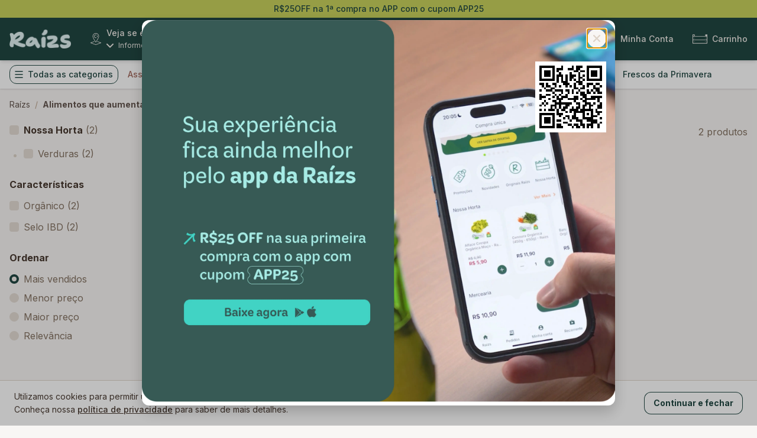

--- FILE ---
content_type: text/html; charset=utf-8
request_url: https://www.raizs.com.br/p/alimentos-que-aumentam-a-imunidade
body_size: 12982
content:
<!DOCTYPE html><html lang="pt-BR"><head><meta charSet="utf-8"/><meta name="viewport" content="width=device-width"/><meta name="author" content="Raízs"/><meta name="copyright" content="Raízs"/><meta property="og:image" content="https://www.raizs.com.br/opengraph-image.png"/><meta name="google-site-verification" content="5xSJgTTi4TRm3nBccgbKS1TU59IOus2MLt_zW9_0SZg"/><meta name="apple-mobile-web-app-capable" content="yes"/><meta name="apple-mobile-web-app-status-bar-style" content="black-translucent"/><meta name="mobile-web-app-capable" content="yes"/><meta name="theme-color" content="#285D56"/><meta name="country" content="BRA"/><meta name="currency" content="R$"/><link rel="shortcut icon" type="image/x-icon" href="/favicon.ico?v=4"/><link rel="canonical" href="https://www.raizs.com.br/p/alimentos-que-aumentam-a-imunidade"/><meta name="robots" content="follow, index, max-snippet:-1, max-video-preview:-1, max-image-preview:large"/><meta name="p:domain_verify" content="d29fbd1ace94f7e93d7a6305327f7d82"/><meta name="cf-2fa-verify" content="s6JeBsnzL4ES18ip4g5K"/><script type="text/javascript">
  window.criteo_q = window.criteo_q || [];
</script><script type="text/javascript">
(function(d, e, id) {
  window.dito = {};
  window._ditoTemp = [];
  dito.generateID = function(str) {
    return '_dito_sha1_' + str;
  }
  var m = ['init', 'identify', 'alias', 'unalias', 'track'];
  for (var i = 0; i < m.length; i++) {
    dito[m[i]] = function(i) {
      return function() {
        _ditoTemp.push({methodName: m[i], params: arguments});
      }
    }(i)
  }
})(document, 'script', 'dito-jsdk');
</script><script type="text/javascript">
  window.dataLayer = window.dataLayer || [];
  function gtag(){dataLayer.push(arguments);}
  gtag('js', new Date());

  gtag('config', 'GTM-TR2KDNL', { send_page_view: false });
</script><style id="remove-transition" type="text/css">*, *::after, *::before {
          -webkit-transition: none !important;
          -moz-transition: none !important;
          -o-transition: none !important;
          -ms-transition: none !important;
          transition: none !important;
        }</style><title>Alimentos que aumentam a imunidade - Raízs</title><meta name="description" content="Coloque sua imunidade em dia. Vem conferir uma seleção de alimentos que aumentam a imunidade e previnem doenças."/><meta name="next-head-count" content="23"/><link rel="preconnect" href="https://fonts.gstatic.com" crossorigin=""/><link as="style" rel="stylesheet preload prefetch" href="https://fonts.googleapis.com/css2?family=Inter:wght@400;500;700&amp;display=swap"/><link rel="preload" href="/_next/static/css/37f82a92c1f08857.css" as="style"/><link rel="stylesheet" href="/_next/static/css/37f82a92c1f08857.css" data-n-g=""/><link rel="preload" href="/_next/static/css/3d534b013e23283c.css" as="style"/><link rel="stylesheet" href="/_next/static/css/3d534b013e23283c.css" data-n-p=""/><noscript data-n-css=""></noscript><script defer="" nomodule="" src="/_next/static/chunks/polyfills-c67a75d1b6f99dc8.js"></script><script defer="" src="/_next/static/chunks/1562-f8e5393358a4ae1d.js"></script><script defer="" src="/_next/static/chunks/2062-e79f7c542e57c567.js"></script><script defer="" src="/_next/static/chunks/2001.db26195e13f50ff7.js"></script><script src="/_next/static/chunks/webpack-6215951ce008e628.js" defer=""></script><script src="/_next/static/chunks/framework-9288e2874198e253.js" defer=""></script><script src="/_next/static/chunks/main-1ad03f9960326b52.js" defer=""></script><script src="/_next/static/chunks/pages/_app-93a305197366e3f9.js" defer=""></script><script src="/_next/static/chunks/1664-7c8181dfaeaea19b.js" defer=""></script><script src="/_next/static/chunks/5675-48554663d77f5b9c.js" defer=""></script><script src="/_next/static/chunks/5237-5e87a4e4e8e8a462.js" defer=""></script><script src="/_next/static/chunks/2498-2fb0d01e4f3c2cd5.js" defer=""></script><script src="/_next/static/chunks/4240-e832a284fe145362.js" defer=""></script><script src="/_next/static/chunks/7345-636352e863a29bc7.js" defer=""></script><script src="/_next/static/chunks/4309-3ef65b6e48ca240a.js" defer=""></script><script src="/_next/static/chunks/7316-6a5066e03c6c819a.js" defer=""></script><script src="/_next/static/chunks/pages/p/%5B...path%5D-520762ee5fa282c9.js" defer=""></script><script src="/_next/static/1762541669548/_buildManifest.js" defer=""></script><script src="/_next/static/1762541669548/_ssgManifest.js" defer=""></script></head><body><div id="__next" data-reactroot=""><header><div class="block lg:hidden"><div><div class="fixed w-full z-20 h-0 top-0 left-0" data-fixed="true"><div class="text-center p-100 space-x-300 bg-lemon100 text-primary400 text-font200 z-20 relative"><a href="https://raizs.onelink.me/lYTv/mff6hty9"><span class="hover:opacity-75 hover:underline font-medium">R$25OFF na 1ª compra no APP com o cupom APP25</span></a></div><div class="relative items-center flex justify-between p-400 bg-primary400 text-gray100 w-full z-20 font-medium"><button data-test-id="open-minicart"><div class="flex items-center space-x-200 flex-row"><svg width="1em" height="1em" viewBox="0 0 16 14" fill="none" xmlns="http://www.w3.org/2000/svg"><path d="M1 1h14M1 7h14M1 13h14" stroke="currentColor" stroke-width="1.5" stroke-miterlimit="10" stroke-linecap="round" stroke-linejoin="round"></path></svg><span>Menu</span></div></button><a class="px-400" href="/"><img src="/_next/static/media/logo-white.2e3b88cd.png" alt="Raízs" title="Raízs" width="80" height="25"/></a><button data-test-id="open-minicart"><div class="flex items-center space-x-200 flex-row"><div class="relative"><svg width="1.5em" height="1.5em" viewBox="0 0 27 16" fill="none" xmlns="http://www.w3.org/2000/svg"><path d="M26.947.024v.753c0 4.809 0 9.62.016 14.429 0 .658-.225.797-.882.794-8.393-.017-16.788-.017-25.183 0-.657 0-.9-.143-.898-.796.027-4.81.027-9.62 0-14.43 0-.61.2-.803.846-.77a28.5 28.5 0 002.496 0c.455 0 .661.13.637.575-.027.502.027 1.005-.014 1.507-.046.583.212.741.814.739 4.972-.018 9.946 0 14.918 0 .854 0 1.711-.035 2.565 0 .668.035.958-.148.893-.799a8.332 8.332 0 010-1.56c0-.154.214-.415.336-.417C24.628.01 25.748.024 26.947.024zM13.439 8.928h11.807c.448 0 .773-.023.757-.588a90.702 90.702 0 010-4.12c0-.41-.16-.538-.592-.538-7.94.01-15.88.01-23.819 0-.475 0-.624.153-.618.577.019 1.292.043 2.583 0 3.872-.027.638.192.812.873.807 3.854-.023 7.722-.01 11.592-.01zm.02 6.17h11.738c.613 0 .827-.163.814-.754a68.183 68.183 0 010-3.869c0-.472-.139-.668-.684-.666-7.892.01-15.786.01-23.68 0-.494 0-.676.154-.668.616.022 1.289.044 2.583 0 3.869-.027.656.236.801.892.799 3.852-.008 7.72.005 11.587.005zM2.028 2.788c.993 0 .993 0 .993-.92s0-.942-.955-.942c-1.085 0-1.085 0-1.085.937s-.006.92 1.047.92v.004zm23.955-.948c0-.917 0-.917-.912-.92-1.014 0-1.014 0-1.017.892 0 .968 0 .968.884.97 1.045.003 1.045.003 1.045-.942z" fill="currentColor"></path><path d="M25.984 1.84c0 .945 0 .945-1.045.942-.886 0-.886 0-.884-.97 0-.894 0-.894 1.017-.892.912.003.912.003.912.92z" fill="#fff"></path><path d="M3.472 5.639c.209.309.434.502.407.64-.027.139-.293.287-.453.425-.152-.15-.404-.291-.42-.455-.017-.163.235-.316.466-.61zM23.567 5.641c.239.287.485.453.472.6a.572.572 0 01-.145.266.637.637 0 01-.267.164.646.646 0 01-.288-.133.58.58 0 01-.179-.248c-.03-.149.198-.337.407-.649zM23.646 13.1c-.244-.276-.516-.454-.489-.582.038-.184.29-.332.45-.503.155.146.408.28.435.445.027.166-.198.342-.396.64zM2.791 12.442c.317-.19.52-.412.683-.386a.634.634 0 01.266.168c.072.077.12.17.141.269a.569.569 0 01-.171.251.636.636 0 01-.284.138c-.166.008-.342-.223-.635-.44z" fill="currentColor"></path></svg></div><span>Carrinho</span></div></button></div><div class="relative shadow bg-white w-full z-10 transform transition-transform translate-y-0"><div class="p-400 pt-50 bg-primary400"><div class="hidden sm:block fixed z-10 inset-0 transition-all duration-200 opacity-0 pointer-events-none" style="background:rgba(0, 0, 0, 0.35)"></div><div class="w-full xl:px-800 lg:px-400"><div class="w-full relative z-20"><form><div class="flex w-full relative transition-all rounded-300 px-200 ring-1 bg-gray50 text-gray700 ring-gray200"><input data-autofocus="true" placeholder="Nome do produto" value="" class="w-full rounded-300 placeholder-gray600 block bg-transparent focus:outline-none px-200 text-font300 py-300"/><div class="flex items-center flex-shrink-0"><div class="text-font300 px-100 h-full py-100"><button type="submit" class="flex items-center justify-center h-full px-300 text-font300 cursor-pointer rounded-200 outline-gray400 ring-2 ring-transparent focus:outline-none focus:ring-gray400 active:bg-gray200 focus:bg-gray200 transition-colors text-primary400"><svg width="1em" height="1em" viewBox="0 0 18 18" fill="none" xmlns="http://www.w3.org/2000/svg"><path d="M17 17l-3.2-3.2M7.4 13.8A6.4 6.4 0 107.4 1a6.4 6.4 0 000 12.8z" stroke="currentColor" stroke-width="1.5" stroke-miterlimit="10" stroke-linecap="round" stroke-linejoin="round"></path></svg></button></div></div></div></form></div></div></div><div class="py-300"><div class="whitespace-nowrap text-font200 overflow-x-auto hidden-scrollbar px-400 space-x-500 text-primary400"><a class="flex-shrink-0 text-peach100" href="/assinatura">Assine</a><a class="flex-shrink-0 text-primary400" href="/p/promocoes">Promoções</a><a class="flex-shrink-0 text-primary400" href="/c/nossa-horta">Nossa Horta</a><a class="flex-shrink-0 text-primary400" href="/p/novidades">Novidades</a><a class="flex-shrink-0 text-primary400" href="/p/originais-raizs">Originais Raízs</a><a class="flex-shrink-0 text-primary400" href="/c/ovos-e-carnes">Carnes e Ovos</a><a class="flex-shrink-0 text-primary400" href="/c/mercearia">Mercearia</a><a class="flex-shrink-0 text-primary400" href="https://www.raizs.com.br/c/bebidas-e-laticinios">Bebidas e Laticínios</a><a class="flex-shrink-0 text-primary400" href="https://www.raizs.com.br/p/Frescosdaprimavera">Frescos da Primavera</a></div></div></div></div><div style="height:199px"></div></div></div><div class="hidden lg:block"><div><div class="fixed w-full z-20 top-0 left-0" data-fixed="true"><div class="relative w-full"><div class="text-center p-100 space-x-300 bg-lemon100 text-primary400 text-font200"><a href="https://raizs.onelink.me/lYTv/mff6hty9"><span class="hover:opacity-75 hover:underline font-medium">R$25OFF na 1ª compra no APP com o cupom APP25</span></a></div><div class="relative shadow-md py-300 px-400 text-gray100 bg-primary400 z-10"><div class="mx-auto space-y-500 3xl:px-400" style="max-width:1600px"><div class="flex justify-between items-center w-full"><a href="/"><img src="/_next/static/media/logo-white.2e3b88cd.png" alt="Raízs" title="Raízs" width="104" height="33"/></a><div class="flex items-center pl-600 cursor-pointer w-[200px]"><div class="flex-shrink-0 text-font400"><svg width="1em" height="1em" viewBox="0 0 57 62" fill="none" xmlns="http://www.w3.org/2000/svg"><path d="M34.959 16.788c0 .89-.18 1.76-.53 2.57-.28.65 0 1.44.67 1.7.83.32 1.49-.18 1.7-.67a8.9 8.9 0 00.75-3.6c0-1.26-.26-2.48-.76-3.63a1.29 1.29 0 00-2.36 1.04c.35.81.53 1.69.53 2.59zM31.47 25.328c.67-.23 1.03-.97.8-1.64-.23-.67-.97-1.03-1.64-.8-.68.23-1.39.35-2.12.35a6.47 6.47 0 01-6.46-6.46c0-3.56 2.9-6.46 6.46-6.46.73 0 1.44.12 2.12.35.14.05 1.21.28 1.64-.8.26-.66-.12-1.41-.8-1.64-.95-.33-1.95-.5-2.96-.5-4.99 0-9.04 4.06-9.04 9.04 0 4.98 4.06 9.04 9.04 9.04 1.01.02 2-.15 2.96-.48z" fill="currentColor"></path><path d="M28.5 49.077c.42 0 .82-.21 1.06-.56.639-.93 15.728-22.869 15.728-31.728C45.288 7.53 37.758 0 28.498 0 19.239 0 11.71 7.53 11.71 16.79c0 8.859 15.09 30.797 15.729 31.727.24.35.64.56 1.06.56h.001zm0-46.498c7.83 0 14.209 6.37 14.209 14.209 0 6.19-9.43 21.558-14.21 28.7-4.78-7.14-14.209-22.51-14.209-28.7 0-7.83 6.38-14.21 14.21-14.21z" fill="currentColor"></path><path d="M56.058 49.797l-18.67-6.67c-.669-.24-1.41.11-1.65.78-.239.67.11 1.41.78 1.65l15.26 5.45-23.28 8.32-23.278-8.31 15.26-5.45a1.292 1.292 0 00-.87-2.43L.95 49.797c-.86.27-1.44 1.77 0 2.43l27.118 9.69c.43.16.73.05.87 0l27.12-9.69c1.669-.97.509-2.25 0-2.43z" fill="currentColor"></path></svg></div><div class="flex flex-col ml-200 truncate"><div class="text-font200 font-medium">Veja se entregamos</div><div class="flex text-font100"><div class="flex items-center space-x-200 flex-row"><svg width="1em" height="1em" viewBox="0 0 16 16" fill="none" xmlns="http://www.w3.org/2000/svg"><path d="M.39 4.057a1.333 1.333 0 000 1.886l6.674 6.667a1.335 1.335 0 001.888 0l6.673-6.667a1.332 1.332 0 00-.948-2.26 1.336 1.336 0 00-.939.374l-5.73 5.724-5.73-5.724a1.335 1.335 0 00-1.887 0z" fill="currentColor"></path></svg><span>Informe seu cep</span></div></div></div></div><div class="pl-400 flex-1"><div class="hidden sm:block fixed z-10 inset-0 transition-all duration-200 opacity-0 pointer-events-none" style="background:rgba(0, 0, 0, 0.35)"></div><div class="w-full xl:px-800 lg:px-400"><div class="w-full relative z-20"><form><div class="flex w-full relative transition-all rounded-300 px-200 ring-1 bg-gray50 text-gray700 ring-gray200"><input data-autofocus="true" placeholder="Nome do produto" value="" class="w-full rounded-300 placeholder-gray600 block bg-transparent focus:outline-none px-200 text-font300 py-300"/><div class="flex items-center flex-shrink-0"><div class="text-font300 px-100 h-full py-100"><button type="submit" class="flex items-center justify-center h-full px-300 text-font300 cursor-pointer rounded-200 outline-gray400 ring-2 ring-transparent focus:outline-none focus:ring-gray400 active:bg-gray200 focus:bg-gray200 transition-colors text-primary400"><svg width="1em" height="1em" viewBox="0 0 18 18" fill="none" xmlns="http://www.w3.org/2000/svg"><path d="M17 17l-3.2-3.2M7.4 13.8A6.4 6.4 0 107.4 1a6.4 6.4 0 000 12.8z" stroke="currentColor" stroke-width="1.5" stroke-miterlimit="10" stroke-linecap="round" stroke-linejoin="round"></path></svg></button></div></div></div></form></div></div></div><div class="inline-flex items-center space-x-600 flex-row flex-shrink-0 whitespace-nowrap"><span class="inline-flex" tabindex="0"><a tabindex="-1" class="text-font200 font-medium text-gray100 over:opacity-75 cursor-pointer"><div class="flex items-center space-x-200 flex-row"><svg width="1.4em" height="1.4em" viewBox="0 0 20 20" fill="none" xmlns="http://www.w3.org/2000/svg"><g clip-path="url(#icon-phone_svg__clip0)" stroke="currentColor" stroke-linecap="round" stroke-linejoin="round"><path d="M10.918 13.003L9.66 14.577a13.285 13.285 0 01-4.718-4.718L6.515 8.6a1.069 1.069 0 00.31-1.268L5.39 4.105a1.069 1.069 0 00-1.246-.6l-2.731.712a1.069 1.069 0 00-.793 1.187 15.853 15.853 0 0013.498 13.491 1.068 1.068 0 001.188-.793l.712-2.731a1.068 1.068 0 00-.6-1.245l-3.233-1.43a1.07 1.07 0 00-1.268.307v0z"></path><path d="M14.269 1.094a4.15 4.15 0 00-3.759 5.923l-.398 2.39 2.39-.399a4.156 4.156 0 101.767-7.914v0z"></path></g><defs><clipPath id="icon-phone_svg__clip0"><path fill="#fff" transform="translate(.019 .5)" d="M0 0h19v19H0z"></path></clipPath></defs></svg><span>Ajuda</span></div></a></span><span class="inline-flex" tabindex="0"><a tabindex="-1" class="text-font200 font-medium text-gray100 over:opacity-75 cursor-pointer"><div class="flex items-center space-x-200 flex-row"><svg width="1.4em" height="1.4em" viewBox="0 0 17 20" fill="none" xmlns="http://www.w3.org/2000/svg"><path d="M.144 19.92c0-1.15-.093-2.258.02-3.345.227-2.226 1.993-3.719 4.335-3.769h1.005c.269 0 .576.087.64-.353.055-.37.087-.603-.361-.816-1.927-.914-2.935-2.471-2.957-4.607 0-.496-.119-.693-.641-.647a8.375 8.375 0 01-1.555 0C.409 6.361.077 6.197.027 6.03c-.05-.167.133-.504.31-.625.763-.51 1.552-.982 2.35-1.44a1.18 1.18 0 00.603-.804c.144-.603.351-1.183.472-1.786.096-.476.371-.691.803-.838 1.36-.44 2.797-.594 4.22-.452.941.077 1.872.318 2.812.49.428.08.643.342.727.774.121.639.28 1.27.476 1.89.088.259.257.483.48.64.778.52 1.607.972 2.373 1.498a.919.919 0 01.366.663c-.012.363-.368.361-.661.36-.603 0-1.206.024-1.809 0-.447-.023-.602.11-.602.584-.016 2.083-.958 3.628-2.813 4.62-.16.088-.331.156-.508.202-.332.086-.402.28-.346.602.057.322.233.424.549.424.619-.013 1.237.007 1.854.058a4.122 4.122 0 013.745 4.04c.022.85 0 1.7.012 2.55 0 .374-.13.486-.498.486-4.787-.01-9.574-.01-14.363 0-.13-.008-.26-.03-.435-.046zm2.667-.683V17.63c0-.253-.082-.555.364-.545.446.01.34.324.34.565a13.7 13.7 0 010 1.149c-.014.311.084.456.421.456 2.559-.008 5.117-.008 7.675 0 .305 0 .42-.118.412-.414-.012-.416 0-.834 0-1.25 0-.259-.014-.51.371-.506.386.004.338.243.34.48v.25c0 1.52 0 1.512 1.547 1.442.331-.014.432-.139.422-.452-.016-.549 0-1.099 0-1.65 0-2.093-1.535-3.616-3.63-3.64a.5.5 0 00-.557.37c-.504 1.308-1.376 1.918-2.69 1.917-1.274 0-2.174-.663-2.694-1.94a.602.602 0 00-.402-.329c-1.818-.188-3.578 1.144-3.827 2.946-.076.812-.1 1.628-.07 2.443 0 .104.146.297.23.3.57.027 1.132.015 1.748.015zM7.902 6.544H4.286c-.804 0-.84.04-.751.862a4.361 4.361 0 008.707-.313c.016-.402-.097-.563-.525-.555-1.27.022-2.543.006-3.815.006zM3.955 3.442h8.116c-.159-.655-.281-1.243-.452-1.808a.684.684 0 00-.372-.402 10.849 10.849 0 00-6.429 0 .48.48 0 00-.299.217c-.2.645-.372 1.304-.564 1.993zM14.51 5.666l.066-.12c-.49-.304-.99-.589-1.465-.912a2.181 2.181 0 00-1.317-.37c-2.273.022-4.547.054-6.819 0-1.004-.022-1.878.126-2.664.755-.27.193-.55.368-.842.527l.065.114 12.976.006zM5.87 13.612a2.033 2.033 0 002.274 1.474c.834-.1 1.59-.803 1.595-1.57-.21.025-.422.02-.63-.015a.681.681 0 01-.424-.347c-.257-1.005-.245-1.005-1.282-1.091-.374-.032-.498.1-.558.44-.151.882-.161.88-.969 1.109h-.006z" fill="currentColor"></path></svg><span>Minha Conta</span></div></a></span><button class="text-font200 font-medium text-gray100 over:opacity-75 cursor-pointer"><div class="flex items-center space-x-200 flex-row"><div class="relative"><svg width="1.8em" height="1.8em" viewBox="0 0 27 16" fill="none" xmlns="http://www.w3.org/2000/svg"><path d="M26.947.024v.753c0 4.809 0 9.62.016 14.429 0 .658-.225.797-.882.794-8.393-.017-16.788-.017-25.183 0-.657 0-.9-.143-.898-.796.027-4.81.027-9.62 0-14.43 0-.61.2-.803.846-.77a28.5 28.5 0 002.496 0c.455 0 .661.13.637.575-.027.502.027 1.005-.014 1.507-.046.583.212.741.814.739 4.972-.018 9.946 0 14.918 0 .854 0 1.711-.035 2.565 0 .668.035.958-.148.893-.799a8.332 8.332 0 010-1.56c0-.154.214-.415.336-.417C24.628.01 25.748.024 26.947.024zM13.439 8.928h11.807c.448 0 .773-.023.757-.588a90.702 90.702 0 010-4.12c0-.41-.16-.538-.592-.538-7.94.01-15.88.01-23.819 0-.475 0-.624.153-.618.577.019 1.292.043 2.583 0 3.872-.027.638.192.812.873.807 3.854-.023 7.722-.01 11.592-.01zm.02 6.17h11.738c.613 0 .827-.163.814-.754a68.183 68.183 0 010-3.869c0-.472-.139-.668-.684-.666-7.892.01-15.786.01-23.68 0-.494 0-.676.154-.668.616.022 1.289.044 2.583 0 3.869-.027.656.236.801.892.799 3.852-.008 7.72.005 11.587.005zM2.028 2.788c.993 0 .993 0 .993-.92s0-.942-.955-.942c-1.085 0-1.085 0-1.085.937s-.006.92 1.047.92v.004zm23.955-.948c0-.917 0-.917-.912-.92-1.014 0-1.014 0-1.017.892 0 .968 0 .968.884.97 1.045.003 1.045.003 1.045-.942z" fill="currentColor"></path><path d="M25.984 1.84c0 .945 0 .945-1.045.942-.886 0-.886 0-.884-.97 0-.894 0-.894 1.017-.892.912.003.912.003.912.92z" fill="#fff"></path><path d="M3.472 5.639c.209.309.434.502.407.64-.027.139-.293.287-.453.425-.152-.15-.404-.291-.42-.455-.017-.163.235-.316.466-.61zM23.567 5.641c.239.287.485.453.472.6a.572.572 0 01-.145.266.637.637 0 01-.267.164.646.646 0 01-.288-.133.58.58 0 01-.179-.248c-.03-.149.198-.337.407-.649zM23.646 13.1c-.244-.276-.516-.454-.489-.582.038-.184.29-.332.45-.503.155.146.408.28.435.445.027.166-.198.342-.396.64zM2.791 12.442c.317-.19.52-.412.683-.386a.634.634 0 01.266.168c.072.077.12.17.141.269a.569.569 0 01-.171.251.636.636 0 01-.284.138c-.166.008-.342-.223-.635-.44z" fill="currentColor"></path></svg></div><span>Carrinho</span></div></button></div></div></div></div><nav class="relative shadow py-200 px-400 bg-white text-primary400"><div class="mx-auto overflow-x-auto" style="max-width:1600px"><div class="flex items-center text-font200 w-full space-x-400 2xl:space-x-500"><span class="inline-flex" tabindex="0"><a class="cursor-pointer border border-primary400 rounded-300 px-200 py-100 font-medium" tabindex="-1"><div class="flex items-center space-x-200 flex-row"><svg width="1em" height="1em" viewBox="0 0 16 14" fill="none" xmlns="http://www.w3.org/2000/svg"><path d="M1 1h14M1 7h14M1 13h14" stroke="currentColor" stroke-width="1.5" stroke-miterlimit="10" stroke-linecap="round" stroke-linejoin="round"></path></svg><span>Todas as categorias</span></div></a></span><a class="text-peach200 font-medium hover:opacity-75" href="/assinatura">Assine</a><a class="text-primary400 font-medium hover:opacity-75" href="/p/promocoes">Promoções</a><a class="text-primary400 font-medium hover:opacity-75" href="/c/nossa-horta">Nossa Horta</a><a class="text-primary400 font-medium hover:opacity-75" href="/p/novidades">Novidades</a><a class="text-primary400 font-medium hover:opacity-75" href="/p/originais-raizs">Originais Raízs</a><a class="text-primary400 font-medium hover:opacity-75" href="/c/ovos-e-carnes">Carnes e Ovos</a><a class="text-primary400 font-medium hover:opacity-75" href="/c/mercearia">Mercearia</a><a class="text-primary400 font-medium hover:opacity-75" href="https://www.raizs.com.br/c/bebidas-e-laticinios">Bebidas e Laticínios</a><a class="text-primary400 font-medium hover:opacity-75" href="https://www.raizs.com.br/p/Frescosdaprimavera">Frescos da Primavera</a></div></div></nav></div></div><div style="height:150px"></div></div></div></header><main><div class="-ml-200"><div class="px-400 mx-auto max-w-screen-2xl"><div class="flex items-center font-normal text-font100 text-gray700 sm:text-font200"><a class="whitespace-nowrap overflow-ellipsis overflow-hidden text-gray800 py-400 px-200 block flex-shrink-0 hover:text-primary400 hover:underline cursor-pointer" href="/">Raízs</a><span class="text-gray600">/</span><a class="whitespace-nowrap overflow-ellipsis overflow-hidden text-gray800 py-400 px-200 block font-bold flex-shrink-0 hover:text-primary400 hover:underline cursor-pointer" href="/p/alimentos-que-aumentam-a-imunidade">Alimentos que aumentam a imunidade</a></div></div></div><div class="space-y-400 sm:space-y-500"><div><div class="px-400 mx-auto max-w-screen-2xl"><div class="flex relative"><div class="block sm:hidden"></div><div class="hidden sm:block"><div class="w-[314px] pr-500 -my-400"><div><div><nav class="space-y-500 w-full py-400"><div class="space-y-200 select-none"><h3><span class="text-gray900 inline-flex space-x-100 items-center inline-block w-2/3 text-transparent bg-gray300 rounded-200 animate-pulse"><span class="font-bold">Carregando...</span> </span></h3><ul class="text-gray400 leading-loose space-y-100 list-disc pl-500"><div class="inline-block w-[180px] text-transparent bg-gray200 rounded-200 animate-pulse">Carregando...</div><div class="inline-block w-[180px] text-transparent bg-gray200 rounded-200 animate-pulse">Carregando...</div><div class="inline-block w-[180px] text-transparent bg-gray200 rounded-200 animate-pulse">Carregando...</div><div class="inline-block w-[180px] text-transparent bg-gray200 rounded-200 animate-pulse">Carregando...</div><div class="inline-block w-[180px] text-transparent bg-gray200 rounded-200 animate-pulse">Carregando...</div><div class="inline-block w-[180px] text-transparent bg-gray200 rounded-200 animate-pulse">Carregando...</div><div class="inline-block w-[180px] text-transparent bg-gray200 rounded-200 animate-pulse">Carregando...</div></ul></div><div class="space-y-200 select-none"><h3><span class="text-gray900 inline-flex space-x-100 items-center inline-block w-2/3 text-transparent bg-gray300 rounded-200 animate-pulse"><span class="font-bold">Carregando...</span> </span></h3><ul class="text-gray400 leading-loose space-y-100 list-disc pl-500"><div class="inline-block w-[180px] text-transparent bg-gray200 rounded-200 animate-pulse">Carregando...</div><div class="inline-block w-[180px] text-transparent bg-gray200 rounded-200 animate-pulse">Carregando...</div><div class="inline-block w-[180px] text-transparent bg-gray200 rounded-200 animate-pulse">Carregando...</div><div class="inline-block w-[180px] text-transparent bg-gray200 rounded-200 animate-pulse">Carregando...</div><div class="inline-block w-[180px] text-transparent bg-gray200 rounded-200 animate-pulse">Carregando...</div><div class="inline-block w-[180px] text-transparent bg-gray200 rounded-200 animate-pulse">Carregando...</div><div class="inline-block w-[180px] text-transparent bg-gray200 rounded-200 animate-pulse">Carregando...</div></ul></div></nav></div></div></div></div><main class="flex-1 space-y-400 min-w-0"><div><div class="-mx-200 -mt-400"><div class="py-400 px-200 flex"><div class="inline-flex text-transparent text-font100 sm:text-font200 bg-gray200 animate-pulse rounded-200">Carregando...</div></div></div><div class="flex justify-between items-center flex-grow-0 flex-shrink-0"><h1 class="text-font400 sm:text-font600 text-transparent font-bold bg-gray200 animate-pulse rounded-200">Carregando...</h1><div class="text-transparent text-font100 sm:text-font300 ml-400 whitespace-nowrap min-w-0 flex-shrink-0 bg-gray200 animate-pulse rounded-200">Carregando...</div></div></div><div class="block sm:hidden py-200"><div class="flex justify-between items-center space-x-400"><div class="bg-gray200 text-transparent rounded-200 font-medium">Categorias...</div><div class="bg-gray200 text-transparent rounded-200 font-medium">Filtros...</div></div></div><div class="grid gap-200 grid-cols-[repeat(auto-fill,minmax(136px,1fr))] md:gap-500 md:grid-cols-[repeat(auto-fill,minmax(200px,1fr))]"></div></main></div></div></div></div></main><section><div class="px-400 mx-auto max-w-screen-2xl py-400 sm:py-700"></div></section><footer class="bg-white"><div class="px-400 mx-auto max-w-screen-2xl"><nav class="w-full py-500 grid gap-y-600 sm:grid-cols-2 sm:grid-rows-2 sm:gap-600 lg:grid-rows-1 lg:grid-cols-4"><div><h6 class="text-gray900 w-full font-medium">Institucional</h6><div class="flex flex-col mt-400"><ul><li><a class="w-full flex hover:opacity-75 font-normal flex-row py-200 text-gray700 text-font200 border-b  border-gray200" href="/p/porque-raizs">Porque Raízs</a></li><li><a target="_blank" class="w-full flex hover:opacity-75 font-normal flex-row py-200 text-gray700 text-font200 border-b  border-gray200" href="https://blog.raizs.com.br">Blog Raízs</a></li><li><a class="w-full flex hover:opacity-75 font-normal flex-row py-200 text-gray700 text-font200 border-b  border-gray200" href="/p/institucional/politicas-de-privacidade">Políticas de privacidade</a></li><li><a class="w-full flex hover:opacity-75 font-normal flex-row py-200 text-gray700 text-font200 border-b  border-gray200" href="/p/institucional/trocas-e-devolucoes">Trocas e devoluções</a></li><li><a class="w-full flex hover:opacity-75 font-normal flex-row py-200 text-gray700 text-font200 border-b  border-gray200" href="/p/institucional/termos-e-condicoes">Termos e condições</a></li><li><a class="w-full flex hover:opacity-75 font-normal flex-row py-200 text-gray700 text-font200" href="https://vagas.taqe.com.br/raizs">Trabalhe conosco</a></li></ul></div></div><div><h6 class="text-gray900 w-full font-medium">Dúvidas</h6><div class="flex flex-col mt-400"><ul><li><a class="w-full flex hover:opacity-75 font-normal flex-row py-200 text-gray700 text-font200" href="/p/como-funciona">Como funciona</a></li></ul></div></div><div><h6 class="text-gray900 w-full font-medium">Pequenos Produtores</h6><div class="flex flex-col mt-400"><ul><li><a class="w-full flex hover:opacity-75 font-normal flex-row py-200 text-gray700 text-font200 border-b  border-gray200" href="/p/institucional/fundo-pequeno-produtor">Fundo do pequeno produtor</a></li><li><a class="w-full flex hover:opacity-75 font-normal flex-row py-200 text-gray700 text-font200 border-b  border-gray200" href="/p/institucional/visita-produtores">Visitas aos produtores</a></li><li><a target="_blank" class="w-full flex hover:opacity-75 font-normal flex-row py-200 text-gray700 text-font200" href="https://wa.me/5511995305461">Seja nosso fornecedor</a></li></ul></div></div><div><h6 class="text-gray900 w-full font-medium">Atendimento</h6><div class="flex flex-col mt-400"><ul><li><a target="_blank" class="w-full flex hover:opacity-75 font-normal flex-row py-200 text-gray700 text-font200 border-b  border-gray200" href="mailto:contato@raizs.com.br">Email: contato@raizs.com.br</a></li><li><a target="_blank" class="w-full flex hover:opacity-75 font-normal flex-row py-200 text-gray700 text-font200 border-b  border-gray200" href="https://wa.me/5511995305461">WhatsApp: (11) 99530-5461</a></li><li><a target="_blank" class="w-full flex hover:opacity-75 font-normal flex-row py-200 text-gray700 text-font200" href="https://wa.me/5511911772100">WhatsApp para empresas: (11) 91177-2100</a></li></ul></div></div></nav></div><div class="border-b border-gray200"></div><div class="px-400 mx-auto max-w-screen-2xl"><div class="py-300 grid gap-y-600 sm:gap-600 sm:grid-cols-2 sm:grid-rows-2 lg:grid-cols-3 lg:grid-rows-1"><div><h6 class="text-gray900 font-medium mb-400">Formas de pagamento*</h6><div class="flex w-full flex-wrap flex-row justify-start space-x-400"><div class="flex items-center flex-wrap -m-200"><div class="mx-100 mt-100"><span style="box-sizing:border-box;display:inline-block;overflow:hidden;width:50px;height:30px;background:none;opacity:1;border:0;margin:0;padding:0;position:relative"><img alt="aceitamos cartão visa" src="[data-uri]" decoding="async" data-nimg="fixed" style="position:absolute;top:0;left:0;bottom:0;right:0;box-sizing:border-box;padding:0;border:none;margin:auto;display:block;width:0;height:0;min-width:100%;max-width:100%;min-height:100%;max-height:100%"/><noscript><img alt="aceitamos cartão visa" srcSet="/_next/image?url=%2F_next%2Fstatic%2Fmedia%2Fvisa.1b411d59.jpg&amp;w=64&amp;q=75 1x, /_next/image?url=%2F_next%2Fstatic%2Fmedia%2Fvisa.1b411d59.jpg&amp;w=128&amp;q=75 2x" src="/_next/image?url=%2F_next%2Fstatic%2Fmedia%2Fvisa.1b411d59.jpg&amp;w=128&amp;q=75" decoding="async" data-nimg="fixed" style="position:absolute;top:0;left:0;bottom:0;right:0;box-sizing:border-box;padding:0;border:none;margin:auto;display:block;width:0;height:0;min-width:100%;max-width:100%;min-height:100%;max-height:100%" loading="lazy"/></noscript></span></div><div class="mx-100 mt-100"><span style="box-sizing:border-box;display:inline-block;overflow:hidden;width:50px;height:30px;background:none;opacity:1;border:0;margin:0;padding:0;position:relative"><img alt="aceitamos cartão master" src="[data-uri]" decoding="async" data-nimg="fixed" style="position:absolute;top:0;left:0;bottom:0;right:0;box-sizing:border-box;padding:0;border:none;margin:auto;display:block;width:0;height:0;min-width:100%;max-width:100%;min-height:100%;max-height:100%"/><noscript><img alt="aceitamos cartão master" srcSet="/_next/image?url=%2F_next%2Fstatic%2Fmedia%2Fmastercard.97ec9151.jpg&amp;w=64&amp;q=75 1x, /_next/image?url=%2F_next%2Fstatic%2Fmedia%2Fmastercard.97ec9151.jpg&amp;w=128&amp;q=75 2x" src="/_next/image?url=%2F_next%2Fstatic%2Fmedia%2Fmastercard.97ec9151.jpg&amp;w=128&amp;q=75" decoding="async" data-nimg="fixed" style="position:absolute;top:0;left:0;bottom:0;right:0;box-sizing:border-box;padding:0;border:none;margin:auto;display:block;width:0;height:0;min-width:100%;max-width:100%;min-height:100%;max-height:100%" loading="lazy"/></noscript></span></div><div class="mx-100 mt-100"><span style="box-sizing:border-box;display:inline-block;overflow:hidden;width:50px;height:30px;background:none;opacity:1;border:0;margin:0;padding:0;position:relative"><img alt="aceitamos cartão amex" src="[data-uri]" decoding="async" data-nimg="fixed" style="position:absolute;top:0;left:0;bottom:0;right:0;box-sizing:border-box;padding:0;border:none;margin:auto;display:block;width:0;height:0;min-width:100%;max-width:100%;min-height:100%;max-height:100%"/><noscript><img alt="aceitamos cartão amex" srcSet="/_next/image?url=%2F_next%2Fstatic%2Fmedia%2Famex.2a612283.jpg&amp;w=64&amp;q=75 1x, /_next/image?url=%2F_next%2Fstatic%2Fmedia%2Famex.2a612283.jpg&amp;w=128&amp;q=75 2x" src="/_next/image?url=%2F_next%2Fstatic%2Fmedia%2Famex.2a612283.jpg&amp;w=128&amp;q=75" decoding="async" data-nimg="fixed" style="position:absolute;top:0;left:0;bottom:0;right:0;box-sizing:border-box;padding:0;border:none;margin:auto;display:block;width:0;height:0;min-width:100%;max-width:100%;min-height:100%;max-height:100%" loading="lazy"/></noscript></span></div><div class="mx-100 mt-100"><span style="box-sizing:border-box;display:inline-block;overflow:hidden;width:50px;height:30px;background:none;opacity:1;border:0;margin:0;padding:0;position:relative"><img alt="aceitamos cartão diners" src="[data-uri]" decoding="async" data-nimg="fixed" style="position:absolute;top:0;left:0;bottom:0;right:0;box-sizing:border-box;padding:0;border:none;margin:auto;display:block;width:0;height:0;min-width:100%;max-width:100%;min-height:100%;max-height:100%"/><noscript><img alt="aceitamos cartão diners" srcSet="/_next/image?url=%2F_next%2Fstatic%2Fmedia%2Fdiners.f65278ab.jpg&amp;w=64&amp;q=75 1x, /_next/image?url=%2F_next%2Fstatic%2Fmedia%2Fdiners.f65278ab.jpg&amp;w=128&amp;q=75 2x" src="/_next/image?url=%2F_next%2Fstatic%2Fmedia%2Fdiners.f65278ab.jpg&amp;w=128&amp;q=75" decoding="async" data-nimg="fixed" style="position:absolute;top:0;left:0;bottom:0;right:0;box-sizing:border-box;padding:0;border:none;margin:auto;display:block;width:0;height:0;min-width:100%;max-width:100%;min-height:100%;max-height:100%" loading="lazy"/></noscript></span></div><div class="mx-100 mt-100"><span style="box-sizing:border-box;display:inline-block;overflow:hidden;width:50px;height:30px;background:none;opacity:1;border:0;margin:0;padding:0;position:relative"><img alt="aceitamos cartão hiper" src="[data-uri]" decoding="async" data-nimg="fixed" style="position:absolute;top:0;left:0;bottom:0;right:0;box-sizing:border-box;padding:0;border:none;margin:auto;display:block;width:0;height:0;min-width:100%;max-width:100%;min-height:100%;max-height:100%"/><noscript><img alt="aceitamos cartão hiper" srcSet="/_next/image?url=%2F_next%2Fstatic%2Fmedia%2Fhipercard.02801aed.jpg&amp;w=64&amp;q=75 1x, /_next/image?url=%2F_next%2Fstatic%2Fmedia%2Fhipercard.02801aed.jpg&amp;w=128&amp;q=75 2x" src="/_next/image?url=%2F_next%2Fstatic%2Fmedia%2Fhipercard.02801aed.jpg&amp;w=128&amp;q=75" decoding="async" data-nimg="fixed" style="position:absolute;top:0;left:0;bottom:0;right:0;box-sizing:border-box;padding:0;border:none;margin:auto;display:block;width:0;height:0;min-width:100%;max-width:100%;min-height:100%;max-height:100%" loading="lazy"/></noscript></span></div><div class="mx-100 mt-100"><span style="box-sizing:border-box;display:inline-block;overflow:hidden;width:50px;height:30px;background:none;opacity:1;border:0;margin:0;padding:0;position:relative"><img alt="aceitamos cartão elo" src="[data-uri]" decoding="async" data-nimg="fixed" style="position:absolute;top:0;left:0;bottom:0;right:0;box-sizing:border-box;padding:0;border:none;margin:auto;display:block;width:0;height:0;min-width:100%;max-width:100%;min-height:100%;max-height:100%"/><noscript><img alt="aceitamos cartão elo" srcSet="/_next/image?url=%2F_next%2Fstatic%2Fmedia%2Felo.1f210f26.jpg&amp;w=64&amp;q=75 1x, /_next/image?url=%2F_next%2Fstatic%2Fmedia%2Felo.1f210f26.jpg&amp;w=128&amp;q=75 2x" src="/_next/image?url=%2F_next%2Fstatic%2Fmedia%2Felo.1f210f26.jpg&amp;w=128&amp;q=75" decoding="async" data-nimg="fixed" style="position:absolute;top:0;left:0;bottom:0;right:0;box-sizing:border-box;padding:0;border:none;margin:auto;display:block;width:0;height:0;min-width:100%;max-width:100%;min-height:100%;max-height:100%" loading="lazy"/></noscript></span></div><div class="mx-100 mt-100"><span style="box-sizing:border-box;display:inline-block;overflow:hidden;width:50px;height:30px;background:none;opacity:1;border:0;margin:0;padding:0;position:relative"><img alt="aceitamos cartão VR" src="[data-uri]" decoding="async" data-nimg="fixed" style="position:absolute;top:0;left:0;bottom:0;right:0;box-sizing:border-box;padding:0;border:none;margin:auto;display:block;width:0;height:0;min-width:100%;max-width:100%;min-height:100%;max-height:100%"/><noscript><img alt="aceitamos cartão VR" srcSet="/_next/image?url=%2F_next%2Fstatic%2Fmedia%2FVR.7e67f2fa.jpg&amp;w=64&amp;q=75 1x, /_next/image?url=%2F_next%2Fstatic%2Fmedia%2FVR.7e67f2fa.jpg&amp;w=128&amp;q=75 2x" src="/_next/image?url=%2F_next%2Fstatic%2Fmedia%2FVR.7e67f2fa.jpg&amp;w=128&amp;q=75" decoding="async" data-nimg="fixed" style="position:absolute;top:0;left:0;bottom:0;right:0;box-sizing:border-box;padding:0;border:none;margin:auto;display:block;width:0;height:0;min-width:100%;max-width:100%;min-height:100%;max-height:100%" loading="lazy"/></noscript></span></div><div class="mx-100 mt-100"><span style="box-sizing:border-box;display:inline-block;overflow:hidden;width:50px;height:30px;background:none;opacity:1;border:0;margin:0;padding:0;position:relative"><img alt="aceitamos cartão sodexo" src="[data-uri]" decoding="async" data-nimg="fixed" style="position:absolute;top:0;left:0;bottom:0;right:0;box-sizing:border-box;padding:0;border:none;margin:auto;display:block;width:0;height:0;min-width:100%;max-width:100%;min-height:100%;max-height:100%"/><noscript><img alt="aceitamos cartão sodexo" srcSet="/_next/image?url=%2F_next%2Fstatic%2Fmedia%2Fsodexo.c503d4c2.png&amp;w=64&amp;q=75 1x, /_next/image?url=%2F_next%2Fstatic%2Fmedia%2Fsodexo.c503d4c2.png&amp;w=128&amp;q=75 2x" src="/_next/image?url=%2F_next%2Fstatic%2Fmedia%2Fsodexo.c503d4c2.png&amp;w=128&amp;q=75" decoding="async" data-nimg="fixed" style="position:absolute;top:0;left:0;bottom:0;right:0;box-sizing:border-box;padding:0;border:none;margin:auto;display:block;width:0;height:0;min-width:100%;max-width:100%;min-height:100%;max-height:100%" loading="lazy"/></noscript></span></div><div class="mx-100 mt-100"><span style="box-sizing:border-box;display:inline-block;overflow:hidden;width:50px;height:30px;background:none;opacity:1;border:0;margin:0;padding:0;position:relative"><img alt="aceitamos cartão paypal" src="[data-uri]" decoding="async" data-nimg="fixed" style="position:absolute;top:0;left:0;bottom:0;right:0;box-sizing:border-box;padding:0;border:none;margin:auto;display:block;width:0;height:0;min-width:100%;max-width:100%;min-height:100%;max-height:100%"/><noscript><img alt="aceitamos cartão paypal" srcSet="/_next/image?url=%2F_next%2Fstatic%2Fmedia%2Fpaypal.b2741795.jpg&amp;w=64&amp;q=75 1x, /_next/image?url=%2F_next%2Fstatic%2Fmedia%2Fpaypal.b2741795.jpg&amp;w=128&amp;q=75 2x" src="/_next/image?url=%2F_next%2Fstatic%2Fmedia%2Fpaypal.b2741795.jpg&amp;w=128&amp;q=75" decoding="async" data-nimg="fixed" style="position:absolute;top:0;left:0;bottom:0;right:0;box-sizing:border-box;padding:0;border:none;margin:auto;display:block;width:0;height:0;min-width:100%;max-width:100%;min-height:100%;max-height:100%" loading="lazy"/></noscript></span></div><div class="mx-100 mt-100"><span style="box-sizing:border-box;display:inline-block;overflow:hidden;width:50px;height:30px;background:none;opacity:1;border:0;margin:0;padding:0;position:relative"><img alt="aceitamos pix" src="[data-uri]" decoding="async" data-nimg="fixed" style="position:absolute;top:0;left:0;bottom:0;right:0;box-sizing:border-box;padding:0;border:none;margin:auto;display:block;width:0;height:0;min-width:100%;max-width:100%;min-height:100%;max-height:100%"/><noscript><img alt="aceitamos pix" srcSet="/_next/image?url=%2F_next%2Fstatic%2Fmedia%2FPix.540daa53.jpg&amp;w=64&amp;q=75 1x, /_next/image?url=%2F_next%2Fstatic%2Fmedia%2FPix.540daa53.jpg&amp;w=128&amp;q=75 2x" src="/_next/image?url=%2F_next%2Fstatic%2Fmedia%2FPix.540daa53.jpg&amp;w=128&amp;q=75" decoding="async" data-nimg="fixed" style="position:absolute;top:0;left:0;bottom:0;right:0;box-sizing:border-box;padding:0;border:none;margin:auto;display:block;width:0;height:0;min-width:100%;max-width:100%;min-height:100%;max-height:100%" loading="lazy"/></noscript></span></div></div><div class="text-font50 mt-200">*Pix, VR, Sodexo e PayPal apenas para compras avulsas.</div></div></div><div><h6 class="text-gray900 font-medium mb-400">Prêmios conquistados</h6><div class="flex w-full flex-wrap flex-row justify-start space-x-400"><a href="https://epocanegocios.globo.com/Empreendedorismo/noticia/2018/08/startup-de-delivery-organico-vence-creator-awards-premiacao-da-wework.html" class="flex items-center space-x-200"><span style="box-sizing:border-box;display:inline-block;overflow:hidden;width:50px;height:50px;background:none;opacity:1;border:0;margin:0;padding:0;position:relative"><img alt="prêmio creator-awards" src="[data-uri]" decoding="async" data-nimg="fixed" style="position:absolute;top:0;left:0;bottom:0;right:0;box-sizing:border-box;padding:0;border:none;margin:auto;display:block;width:0;height:0;min-width:100%;max-width:100%;min-height:100%;max-height:100%"/><noscript><img alt="prêmio creator-awards" srcSet="/_next/image?url=%2F_next%2Fstatic%2Fmedia%2Fcreator.97500e4a.png&amp;w=64&amp;q=75 1x, /_next/image?url=%2F_next%2Fstatic%2Fmedia%2Fcreator.97500e4a.png&amp;w=128&amp;q=75 2x" src="/_next/image?url=%2F_next%2Fstatic%2Fmedia%2Fcreator.97500e4a.png&amp;w=128&amp;q=75" decoding="async" data-nimg="fixed" style="position:absolute;top:0;left:0;bottom:0;right:0;box-sizing:border-box;padding:0;border:none;margin:auto;display:block;width:0;height:0;min-width:100%;max-width:100%;min-height:100%;max-height:100%" loading="lazy"/></noscript></span></a><a href="https://www.youtube.com/watch?v=d6KJhrBIKC8" class="flex items-center space-x-200"><span style="box-sizing:border-box;display:inline-block;overflow:hidden;width:50px;height:50px;background:none;opacity:1;border:0;margin:0;padding:0;position:relative"><img alt="prêmio chivas" src="[data-uri]" decoding="async" data-nimg="fixed" style="position:absolute;top:0;left:0;bottom:0;right:0;box-sizing:border-box;padding:0;border:none;margin:auto;display:block;width:0;height:0;min-width:100%;max-width:100%;min-height:100%;max-height:100%"/><noscript><img alt="prêmio chivas" srcSet="/_next/image?url=%2F_next%2Fstatic%2Fmedia%2Fchivas.50432286.png&amp;w=64&amp;q=75 1x, /_next/image?url=%2F_next%2Fstatic%2Fmedia%2Fchivas.50432286.png&amp;w=128&amp;q=75 2x" src="/_next/image?url=%2F_next%2Fstatic%2Fmedia%2Fchivas.50432286.png&amp;w=128&amp;q=75" decoding="async" data-nimg="fixed" style="position:absolute;top:0;left:0;bottom:0;right:0;box-sizing:border-box;padding:0;border:none;margin:auto;display:block;width:0;height:0;min-width:100%;max-width:100%;min-height:100%;max-height:100%" loading="lazy"/></noscript></span></a><a href="https://forbes.com.br/colunas/2020/02/exclusivo-raizs-capta-r-10-milhoes-em-busca-de-expansao-no-fornecimento-de-organicos/" class="flex items-center space-x-200"><span style="box-sizing:border-box;display:inline-block;overflow:hidden;width:50px;height:50px;background:none;opacity:1;border:0;margin:0;padding:0;position:relative"><img alt="prêmio acelerate" src="[data-uri]" decoding="async" data-nimg="fixed" style="position:absolute;top:0;left:0;bottom:0;right:0;box-sizing:border-box;padding:0;border:none;margin:auto;display:block;width:0;height:0;min-width:100%;max-width:100%;min-height:100%;max-height:100%"/><noscript><img alt="prêmio acelerate" srcSet="/_next/image?url=%2F_next%2Fstatic%2Fmedia%2Facelerate.aab95bc7.png&amp;w=64&amp;q=75 1x, /_next/image?url=%2F_next%2Fstatic%2Fmedia%2Facelerate.aab95bc7.png&amp;w=128&amp;q=75 2x" src="/_next/image?url=%2F_next%2Fstatic%2Fmedia%2Facelerate.aab95bc7.png&amp;w=128&amp;q=75" decoding="async" data-nimg="fixed" style="position:absolute;top:0;left:0;bottom:0;right:0;box-sizing:border-box;padding:0;border:none;margin:auto;display:block;width:0;height:0;min-width:100%;max-width:100%;min-height:100%;max-height:100%" loading="lazy"/></noscript></span></a><a href="https://www.redbull.com/int-en/episodes/i-am-the-engine-s1-e8-raizs" class="flex items-center space-x-200"><span style="box-sizing:border-box;display:inline-block;overflow:hidden;width:50px;height:50px;background:none;opacity:1;border:0;margin:0;padding:0;position:relative"><img alt="prêmio redbull" src="[data-uri]" decoding="async" data-nimg="fixed" style="position:absolute;top:0;left:0;bottom:0;right:0;box-sizing:border-box;padding:0;border:none;margin:auto;display:block;width:0;height:0;min-width:100%;max-width:100%;min-height:100%;max-height:100%"/><noscript><img alt="prêmio redbull" srcSet="/_next/image?url=%2F_next%2Fstatic%2Fmedia%2Fredbull.9c3e83d0.png&amp;w=64&amp;q=75 1x, /_next/image?url=%2F_next%2Fstatic%2Fmedia%2Fredbull.9c3e83d0.png&amp;w=128&amp;q=75 2x" src="/_next/image?url=%2F_next%2Fstatic%2Fmedia%2Fredbull.9c3e83d0.png&amp;w=128&amp;q=75" decoding="async" data-nimg="fixed" style="position:absolute;top:0;left:0;bottom:0;right:0;box-sizing:border-box;padding:0;border:none;margin:auto;display:block;width:0;height:0;min-width:100%;max-width:100%;min-height:100%;max-height:100%" loading="lazy"/></noscript></span></a></div></div><div><h6 class="text-gray900 font-medium mb-400">Siga-nos</h6><div class="flex w-full flex-wrap flex-row justify-start space-x-400"><a href="https://www.facebook.com/raizsorg" class="flex items-center space-x-200"><span style="box-sizing:border-box;display:inline-block;overflow:hidden;width:25px;height:25px;background:none;opacity:1;border:0;margin:0;padding:0;position:relative"><img alt="facebook" src="[data-uri]" decoding="async" data-nimg="fixed" style="position:absolute;top:0;left:0;bottom:0;right:0;box-sizing:border-box;padding:0;border:none;margin:auto;display:block;width:0;height:0;min-width:100%;max-width:100%;min-height:100%;max-height:100%"/><noscript><img alt="facebook" srcSet="/_next/image?url=%2F_next%2Fstatic%2Fmedia%2Ffacebook.e504a40d.jpg&amp;w=32&amp;q=75 1x, /_next/image?url=%2F_next%2Fstatic%2Fmedia%2Ffacebook.e504a40d.jpg&amp;w=64&amp;q=75 2x" src="/_next/image?url=%2F_next%2Fstatic%2Fmedia%2Ffacebook.e504a40d.jpg&amp;w=64&amp;q=75" decoding="async" data-nimg="fixed" style="position:absolute;top:0;left:0;bottom:0;right:0;box-sizing:border-box;padding:0;border:none;margin:auto;display:block;width:0;height:0;min-width:100%;max-width:100%;min-height:100%;max-height:100%" loading="lazy"/></noscript></span></a><a href="https://www.youtube.com/channel/UCB_RY8Vpw-BnnNR-J7xCUVA" class="flex items-center space-x-200"><span style="box-sizing:border-box;display:inline-block;overflow:hidden;width:25px;height:25px;background:none;opacity:1;border:0;margin:0;padding:0;position:relative"><img alt="youtube" src="[data-uri]" decoding="async" data-nimg="fixed" style="position:absolute;top:0;left:0;bottom:0;right:0;box-sizing:border-box;padding:0;border:none;margin:auto;display:block;width:0;height:0;min-width:100%;max-width:100%;min-height:100%;max-height:100%"/><noscript><img alt="youtube" srcSet="/_next/image?url=%2F_next%2Fstatic%2Fmedia%2Fyoutube.b64d3772.jpg&amp;w=32&amp;q=75 1x, /_next/image?url=%2F_next%2Fstatic%2Fmedia%2Fyoutube.b64d3772.jpg&amp;w=64&amp;q=75 2x" src="/_next/image?url=%2F_next%2Fstatic%2Fmedia%2Fyoutube.b64d3772.jpg&amp;w=64&amp;q=75" decoding="async" data-nimg="fixed" style="position:absolute;top:0;left:0;bottom:0;right:0;box-sizing:border-box;padding:0;border:none;margin:auto;display:block;width:0;height:0;min-width:100%;max-width:100%;min-height:100%;max-height:100%" loading="lazy"/></noscript></span></a><a href="https://www.instagram.com/raizsoficial" class="flex items-center space-x-200"><span style="box-sizing:border-box;display:inline-block;overflow:hidden;width:25px;height:25px;background:none;opacity:1;border:0;margin:0;padding:0;position:relative"><img alt="instagram" src="[data-uri]" decoding="async" data-nimg="fixed" style="position:absolute;top:0;left:0;bottom:0;right:0;box-sizing:border-box;padding:0;border:none;margin:auto;display:block;width:0;height:0;min-width:100%;max-width:100%;min-height:100%;max-height:100%"/><noscript><img alt="instagram" srcSet="/_next/image?url=%2F_next%2Fstatic%2Fmedia%2Finstagram.8167f199.jpg&amp;w=32&amp;q=75 1x, /_next/image?url=%2F_next%2Fstatic%2Fmedia%2Finstagram.8167f199.jpg&amp;w=64&amp;q=75 2x" src="/_next/image?url=%2F_next%2Fstatic%2Fmedia%2Finstagram.8167f199.jpg&amp;w=64&amp;q=75" decoding="async" data-nimg="fixed" style="position:absolute;top:0;left:0;bottom:0;right:0;box-sizing:border-box;padding:0;border:none;margin:auto;display:block;width:0;height:0;min-width:100%;max-width:100%;min-height:100%;max-height:100%" loading="lazy"/></noscript></span></a><a href="https://www.tiktok.com/@raizsoficial" class="flex items-center space-x-200"><span style="box-sizing:border-box;display:inline-block;overflow:hidden;width:25px;height:25px;background:none;opacity:1;border:0;margin:0;padding:0;position:relative"><img alt="tiktok" src="[data-uri]" decoding="async" data-nimg="fixed" style="position:absolute;top:0;left:0;bottom:0;right:0;box-sizing:border-box;padding:0;border:none;margin:auto;display:block;width:0;height:0;min-width:100%;max-width:100%;min-height:100%;max-height:100%"/><noscript><img alt="tiktok" srcSet="/_next/image?url=%2F_next%2Fstatic%2Fmedia%2Ftiktok.5fac50e3.jpg&amp;w=32&amp;q=75 1x, /_next/image?url=%2F_next%2Fstatic%2Fmedia%2Ftiktok.5fac50e3.jpg&amp;w=64&amp;q=75 2x" src="/_next/image?url=%2F_next%2Fstatic%2Fmedia%2Ftiktok.5fac50e3.jpg&amp;w=64&amp;q=75" decoding="async" data-nimg="fixed" style="position:absolute;top:0;left:0;bottom:0;right:0;box-sizing:border-box;padding:0;border:none;margin:auto;display:block;width:0;height:0;min-width:100%;max-width:100%;min-height:100%;max-height:100%" loading="lazy"/></noscript></span></a><a href="https://www.linkedin.com/company/ra%C3%ADzs" class="flex items-center space-x-200"><span style="box-sizing:border-box;display:inline-block;overflow:hidden;width:25px;height:25px;background:none;opacity:1;border:0;margin:0;padding:0;position:relative"><img alt="linkedin" src="[data-uri]" decoding="async" data-nimg="fixed" style="position:absolute;top:0;left:0;bottom:0;right:0;box-sizing:border-box;padding:0;border:none;margin:auto;display:block;width:0;height:0;min-width:100%;max-width:100%;min-height:100%;max-height:100%"/><noscript><img alt="linkedin" srcSet="/_next/image?url=%2F_next%2Fstatic%2Fmedia%2Flinkedin.dd157098.jpg&amp;w=32&amp;q=75 1x, /_next/image?url=%2F_next%2Fstatic%2Fmedia%2Flinkedin.dd157098.jpg&amp;w=64&amp;q=75 2x" src="/_next/image?url=%2F_next%2Fstatic%2Fmedia%2Flinkedin.dd157098.jpg&amp;w=64&amp;q=75" decoding="async" data-nimg="fixed" style="position:absolute;top:0;left:0;bottom:0;right:0;box-sizing:border-box;padding:0;border:none;margin:auto;display:block;width:0;height:0;min-width:100%;max-width:100%;min-height:100%;max-height:100%" loading="lazy"/></noscript></span></a><a href="https://open.spotify.com/user/31ax2lbl264ntgcik5nfimencnwa?si=57686c2dbf244905" class="flex items-center space-x-200"><span style="box-sizing:border-box;display:inline-block;overflow:hidden;width:25px;height:25px;background:none;opacity:1;border:0;margin:0;padding:0;position:relative"><img alt="spotify" src="[data-uri]" decoding="async" data-nimg="fixed" style="position:absolute;top:0;left:0;bottom:0;right:0;box-sizing:border-box;padding:0;border:none;margin:auto;display:block;width:0;height:0;min-width:100%;max-width:100%;min-height:100%;max-height:100%"/><noscript><img alt="spotify" srcSet="/_next/image?url=%2F_next%2Fstatic%2Fmedia%2Fspotify.d0e23b8c.jpg&amp;w=32&amp;q=75 1x, /_next/image?url=%2F_next%2Fstatic%2Fmedia%2Fspotify.d0e23b8c.jpg&amp;w=64&amp;q=75 2x" src="/_next/image?url=%2F_next%2Fstatic%2Fmedia%2Fspotify.d0e23b8c.jpg&amp;w=64&amp;q=75" decoding="async" data-nimg="fixed" style="position:absolute;top:0;left:0;bottom:0;right:0;box-sizing:border-box;padding:0;border:none;margin:auto;display:block;width:0;height:0;min-width:100%;max-width:100%;min-height:100%;max-height:100%" loading="lazy"/></noscript></span></a></div></div></div></div><div class="border-b border-gray200"></div><div class="px-400 mx-auto max-w-screen-2xl"><div class="py-300"><div><h6 class="text-gray900 font-medium mb-400">Selos e certificações Raízs</h6><div class="flex w-full flex-wrap flex-row justify-start space-x-400"><span class="flex items-center"><span style="box-sizing:border-box;display:inline-block;overflow:hidden;width:166px;height:72px;background:none;opacity:1;border:0;margin:0;padding:0;position:relative"><img alt="selo de certificação orgânico brasil" src="[data-uri]" decoding="async" data-nimg="fixed" style="position:absolute;top:0;left:0;bottom:0;right:0;box-sizing:border-box;padding:0;border:none;margin:auto;display:block;width:0;height:0;min-width:100%;max-width:100%;min-height:100%;max-height:100%"/><noscript><img alt="selo de certificação orgânico brasil" srcSet="/_next/image?url=%2F_next%2Fstatic%2Fmedia%2Fseal02.26967d1e.jpg&amp;w=256&amp;q=75 1x, /_next/image?url=%2F_next%2Fstatic%2Fmedia%2Fseal02.26967d1e.jpg&amp;w=384&amp;q=75 2x" src="/_next/image?url=%2F_next%2Fstatic%2Fmedia%2Fseal02.26967d1e.jpg&amp;w=384&amp;q=75" decoding="async" data-nimg="fixed" style="position:absolute;top:0;left:0;bottom:0;right:0;box-sizing:border-box;padding:0;border:none;margin:auto;display:block;width:0;height:0;min-width:100%;max-width:100%;min-height:100%;max-height:100%" loading="lazy"/></noscript></span></span><span class="flex items-center"><span style="box-sizing:border-box;display:inline-block;overflow:hidden;width:60px;height:72px;background:none;opacity:1;border:0;margin:0;padding:0;position:relative"><img alt="selo de certificação ibd" src="[data-uri]" decoding="async" data-nimg="fixed" style="position:absolute;top:0;left:0;bottom:0;right:0;box-sizing:border-box;padding:0;border:none;margin:auto;display:block;width:0;height:0;min-width:100%;max-width:100%;min-height:100%;max-height:100%"/><noscript><img alt="selo de certificação ibd" srcSet="/_next/image?url=%2F_next%2Fstatic%2Fmedia%2Fseal03.7ba05faa.jpg&amp;w=64&amp;q=75 1x, /_next/image?url=%2F_next%2Fstatic%2Fmedia%2Fseal03.7ba05faa.jpg&amp;w=128&amp;q=75 2x" src="/_next/image?url=%2F_next%2Fstatic%2Fmedia%2Fseal03.7ba05faa.jpg&amp;w=128&amp;q=75" decoding="async" data-nimg="fixed" style="position:absolute;top:0;left:0;bottom:0;right:0;box-sizing:border-box;padding:0;border:none;margin:auto;display:block;width:0;height:0;min-width:100%;max-width:100%;min-height:100%;max-height:100%" loading="lazy"/></noscript></span></span><span class="flex items-center"><span style="box-sizing:border-box;display:inline-block;overflow:hidden;width:80px;height:72px;background:none;opacity:1;border:0;margin:0;padding:0;position:relative"><img alt="selo de certificação eureciclo" src="[data-uri]" decoding="async" data-nimg="fixed" style="position:absolute;top:0;left:0;bottom:0;right:0;box-sizing:border-box;padding:0;border:none;margin:auto;display:block;width:0;height:0;min-width:100%;max-width:100%;min-height:100%;max-height:100%"/><noscript><img alt="selo de certificação eureciclo" srcSet="/_next/image?url=%2F_next%2Fstatic%2Fmedia%2Fseal04.b5b52f5f.jpg&amp;w=96&amp;q=75 1x, /_next/image?url=%2F_next%2Fstatic%2Fmedia%2Fseal04.b5b52f5f.jpg&amp;w=256&amp;q=75 2x" src="/_next/image?url=%2F_next%2Fstatic%2Fmedia%2Fseal04.b5b52f5f.jpg&amp;w=256&amp;q=75" decoding="async" data-nimg="fixed" style="position:absolute;top:0;left:0;bottom:0;right:0;box-sizing:border-box;padding:0;border:none;margin:auto;display:block;width:0;height:0;min-width:100%;max-width:100%;min-height:100%;max-height:100%" loading="lazy"/></noscript></span></span><span class="flex items-center"><span style="box-sizing:border-box;display:inline-block;overflow:hidden;width:48px;height:72px;background:none;opacity:1;border:0;margin:0;padding:0;position:relative"><img alt="selo de certifcação empresa B" src="[data-uri]" decoding="async" data-nimg="fixed" style="position:absolute;top:0;left:0;bottom:0;right:0;box-sizing:border-box;padding:0;border:none;margin:auto;display:block;width:0;height:0;min-width:100%;max-width:100%;min-height:100%;max-height:100%"/><noscript><img alt="selo de certifcação empresa B" srcSet="/_next/image?url=%2F_next%2Fstatic%2Fmedia%2Fseal01.2e8e2f20.png&amp;w=48&amp;q=75 1x, /_next/image?url=%2F_next%2Fstatic%2Fmedia%2Fseal01.2e8e2f20.png&amp;w=96&amp;q=75 2x" src="/_next/image?url=%2F_next%2Fstatic%2Fmedia%2Fseal01.2e8e2f20.png&amp;w=96&amp;q=75" decoding="async" data-nimg="fixed" style="position:absolute;top:0;left:0;bottom:0;right:0;box-sizing:border-box;padding:0;border:none;margin:auto;display:block;width:0;height:0;min-width:100%;max-width:100%;min-height:100%;max-height:100%" loading="lazy"/></noscript></span></span><small class="text-center text-font100 text-black py-300 w-[200px]">A Raízs tem o compromisso de não comercializar ovos de galinhas confinadas em gaiolas em toda sua cadeia de operações desde 2017</small></div></div></div></div><div class="border-b border-gray200"></div><div class="px-400 mx-auto max-w-screen-2xl"><div class="py-300"><div><div class="flex w-full flex-wrap flex-row justify-start space-x-400"><small class="text-center text-font100 text-gray700 py-300">Copyright © <!-- -->2025<!-- --> www.raizs.com.br, TODOS OS DIREITOS RESERVADOS. As fotos aqui divulgadas, logotipo e marca são de propriedade do site www.raizs.com.br. É vetada sua reprodução, total ou parcial, sem a expressa autorização da Raízs. Av. Mofarrej, 1100 - Vila Leopoldina, São Paulo - SP, 05311-000. CNPJ- 23 765 766 /0001-62 Inscrição Estadual: 140.299.364.112</small></div></div></div></div></footer></div><div id="__portals"></div><script id="__NEXT_DATA__" type="application/json">{"props":{"pageProps":{"query":{"cms":{"pageByPath":{"id":"f94be791-6002-430c-8780-2242f4a8aaf5","path":"/alimentos-que-aumentam-a-imunidade","title":"Alimentos que aumentam a imunidade","subtitle":null,"sections":[{"__typename":"CmsCatalogSection","id":"catalogSection:ead655827800","title":"Alimentos que aumentam a imunidade","collection":{"__typename":"CmsCollectionProducts","id":"8fd9b7a0-5172-40cb-b259-4359d8a6777e","inStockOnly":null,"productIds":["H111","H110","M3139","M2518","M2065"]}}],"seo":{"title":"Alimentos que aumentam a imunidade","description":"Coloque sua imunidade em dia. Vem conferir uma seleção de alimentos que aumentam a imunidade e previnem doenças.","keywords":null,"image":null,"__typename":"CmsSeo"},"__typename":"CmsPage"},"__typename":"Cms"}},"root":{"cms":{"header":{"id":"header","links":[{"id":"fd05e4f4bfd6","text":"Assine","url":"/assinatura","featured":true},{"id":"2bebad712ddc","text":"Promoções","url":"/p/promocoes","featured":false},{"id":"fe6256046483","text":"Nossa Horta","url":"/c/nossa-horta","featured":false},{"id":"309bbeec54b9","text":"Novidades","url":"/p/novidades","featured":false},{"id":"f469ac4fa1ff","text":"Originais Raízs","url":"/p/originais-raizs","featured":false},{"id":"6bfca91cf664","text":"Carnes e Ovos","url":"/c/ovos-e-carnes","featured":false},{"id":"0af4038d7389","text":"Mercearia","url":"/c/mercearia","featured":false},{"id":"036d4870bed3","text":"Bebidas e Laticínios","url":"https://www.raizs.com.br/c/bebidas-e-laticinios","featured":false},{"id":"12aba9df4e0d","text":"Frescos da Primavera","url":"https://www.raizs.com.br/p/Frescosdaprimavera","featured":false}],"topbar":{"deskMessage":"R$25OFF na 1ª compra no APP com o cupom APP25","mobileMessage":"R$25OFF na 1ª compra no APP com o cupom APP25","url":"https://raizs.onelink.me/lYTv/mff6hty9"}}},"menu":{"id":"header","items":[{"id":"1","name":"Nossa Horta","slug":"nossa-horta","url":"/c/nossa-horta","children":[{"id":"271","name":"Dia a Dia","slug":"dia-a-dia","url":"/c/nossa-horta/dia-a-dia","children":[]},{"id":"10","name":"Frutas","slug":"frutas","url":"/c/nossa-horta/frutas","children":[]},{"id":"8","name":"Verduras","slug":"verduras","url":"/c/nossa-horta/verduras","children":[]},{"id":"9","name":"Legumes","slug":"legumes","url":"/c/nossa-horta/legumes","children":[]},{"id":"872","name":"Temperos","slug":"temperos","url":"/c/nossa-horta/temperos","children":[]},{"id":"267","name":"Sustentáveis","slug":"sustentaveis","url":"/c/nossa-horta/sustentaveis","children":[]},{"id":"12","name":"Cogumelos","slug":"cogumelos","url":"/c/nossa-horta/cogumelos","children":[]}]},{"id":"2","name":"Mercearia","slug":"mercearia","url":"/c/mercearia","children":[{"id":"17","name":"Cafés e Chás","slug":"cafes-e-chas","url":"/c/mercearia/cafes-e-chas","children":[]},{"id":"68","name":"Molhos, Especiarias e Antepastos","slug":"molhos-especiarias-e-antepastos","url":"/c/mercearia/molhos-especiarias-e-antepastos","children":[]},{"id":"72","name":"Pães e Massas","slug":"paes-e-massas","url":"/c/mercearia/paes-e-massas","children":[]},{"id":"14","name":"Azeite, Vinagre e Óleo","slug":"azeite-vinagre-e-oleo","url":"/c/mercearia/azeite-vinagre-e-oleo","children":[]},{"id":"73","name":"Proteínas e Leites Vegetais","slug":"proteinas-e-leites-vegetais","url":"/c/mercearia/proteinas-e-leites-vegetais","children":[]},{"id":"67","name":"Geléia, Mel e Açúcar","slug":"geleia-mel-e-acucar","url":"/c/mercearia/geleia-mel-e-acucar","children":[]},{"id":"44","name":"Arroz e Feijão","slug":"arroz-e-feijao","url":"/c/mercearia/arroz-e-feijao","children":[]},{"id":"35","name":"Chocolates e Doces","slug":"chocolates-e-doces","url":"/c/mercearia/chocolates-e-doces","children":[]},{"id":"74","name":"Açaí, Granola e Polpas","slug":"acai-granola-e-polpas","url":"/c/mercearia/acai-granola-e-polpas","children":[]},{"id":"15","name":"Biscoitos, Cookies  e Barrinhas","slug":"biscoitos-cookies-e-barrinhas","url":"/c/mercearia/biscoitos-cookies-e-barrinhas","children":[]},{"id":"71","name":"Castanhas e Frutas Secas","slug":"castanhas-e-frutas-secas","url":"/c/mercearia/castanhas-e-frutas-secas","children":[]},{"id":"70","name":"Cereais e Farinhas","slug":"cereais-e-farinhas","url":"/c/mercearia/cereais-e-farinhas","children":[]},{"id":"69","name":"Grãos e Sementes","slug":"graos-e-sementes","url":"/c/mercearia/graos-e-sementes","children":[]},{"id":"100","name":"Empório Raizs","slug":"emporio-raizs","url":"/c/mercearia/emporio-raizs","children":[]},{"id":"congelados-infantis","name":"Congelados Infantis","slug":"congelados-infantis","url":"/c/mercearia/congelados-infantis","children":[]},{"id":"suplementos-saudaveis","name":"Suplementos Saudáveis","slug":"suplementos-saudaveis","url":"/c/mercearia/suplementos-saudaveis","children":[]}]},{"id":"4","name":"Bebidas e Laticinios","slug":"bebidas-e-laticinios","url":"/c/bebidas-e-laticinios","children":[{"id":"33","name":"Iogurtes e Leites","slug":"iogurtes-e-leites","url":"/c/bebidas-e-laticinios/iogurtes-e-leites","children":[]},{"id":"22","name":"Sucos e Outros","slug":"sucos-e-outros","url":"/c/bebidas-e-laticinios/sucos-e-outros","children":[]},{"id":"75","name":"Cafés e Chás","slug":"cafes-e-chas","url":"/c/bebidas-e-laticinios/cafes-e-chas","children":[]},{"id":"42","name":"Vinhos e Alcoólicos","slug":"vinhos-e-alcoolicos","url":"/c/bebidas-e-laticinios/vinhos-e-alcoolicos","children":[]},{"id":"34","name":"Queijos, Manteiga e Outros","slug":"queijos-manteiga-e-outros","url":"/c/bebidas-e-laticinios/queijos-manteiga-e-outros","children":[]},{"id":"61","name":"Refrigerantes","slug":"refrigerantes","url":"/c/bebidas-e-laticinios/refrigerantes","children":[]}]},{"id":"88","name":"Ovos e Carnes","slug":"ovos-e-carnes","url":"/c/ovos-e-carnes","children":[{"id":"79","name":"Pescados","slug":"pescados","url":"/c/ovos-e-carnes/pescados","children":[]},{"id":"21","name":"Ovos","slug":"ovos","url":"/c/ovos-e-carnes/ovos","children":[]},{"id":"20","name":"Frangos","slug":"frangos","url":"/c/ovos-e-carnes/frangos","children":[]},{"id":"78","name":"Bovina","slug":"bovina","url":"/c/ovos-e-carnes/bovina","children":[]},{"id":"suinos","name":"Suínos","slug":"suinos","url":"/c/ovos-e-carnes/suinos","children":[]}]},{"id":"56","name":"Corpo e Casa","slug":"corpo-e-casa","url":"/c/corpo-e-casa","children":[{"id":"48","name":"Para a Casa","slug":"para-a-casa","url":"/c/corpo-e-casa/para-a-casa","children":[{"id":"57","name":"Produtos de Limpeza","slug":"produtos-de-limpeza","url":"/c/corpo-e-casa/para-a-casa/produtos-de-limpeza","children":[]}]},{"id":"49","name":"Cosméticos","slug":"cosmeticos","url":"/c/corpo-e-casa/cosmeticos","children":[{"id":"50","name":"Boca e Pele","slug":"boca-e-pele","url":"/c/corpo-e-casa/cosmeticos/boca-e-pele","children":[]},{"id":"53","name":"Óleos e Hidratação","slug":"oleos-e-hidratacao","url":"/c/corpo-e-casa/cosmeticos/oleos-e-hidratacao","children":[]},{"id":"52","name":"Shampoo e Sabonete","slug":"shampoo-e-sabonete","url":"/c/corpo-e-casa/cosmeticos/shampoo-e-sabonete","children":[]}]}]}]}},"categories":[{"fullName":"Nossa Horta","name":"Nossa Horta","url":"/c/nossa-horta"},{"fullName":"Nossa Horta \u003e Dia a Dia","name":"Dia a Dia","url":"/c/nossa-horta/dia-a-dia"},{"fullName":"Nossa Horta \u003e Frutas","name":"Frutas","url":"/c/nossa-horta/frutas"},{"fullName":"Nossa Horta \u003e Verduras","name":"Verduras","url":"/c/nossa-horta/verduras"},{"fullName":"Nossa Horta \u003e Legumes","name":"Legumes","url":"/c/nossa-horta/legumes"},{"fullName":"Nossa Horta \u003e Temperos","name":"Temperos","url":"/c/nossa-horta/temperos"},{"fullName":"Nossa Horta \u003e Sustentáveis","name":"Sustentáveis","url":"/c/nossa-horta/sustentaveis"},{"fullName":"Nossa Horta \u003e Cogumelos","name":"Cogumelos","url":"/c/nossa-horta/cogumelos"},{"fullName":"Mercearia","name":"Mercearia","url":"/c/mercearia"},{"fullName":"Mercearia \u003e Cafés e Chás","name":"Cafés e Chás","url":"/c/mercearia/cafes-e-chas"},{"fullName":"Mercearia \u003e Molhos, Especiarias e Antepastos","name":"Molhos, Especiarias e Antepastos","url":"/c/mercearia/molhos-especiarias-e-antepastos"},{"fullName":"Mercearia \u003e Pães e Massas","name":"Pães e Massas","url":"/c/mercearia/paes-e-massas"},{"fullName":"Mercearia \u003e Azeite, Vinagre e Óleo","name":"Azeite, Vinagre e Óleo","url":"/c/mercearia/azeite-vinagre-e-oleo"},{"fullName":"Mercearia \u003e Proteínas e Leites Vegetais","name":"Proteínas e Leites Vegetais","url":"/c/mercearia/proteinas-e-leites-vegetais"},{"fullName":"Mercearia \u003e Geléia, Mel e Açúcar","name":"Geléia, Mel e Açúcar","url":"/c/mercearia/geleia-mel-e-acucar"},{"fullName":"Mercearia \u003e Arroz e Feijão","name":"Arroz e Feijão","url":"/c/mercearia/arroz-e-feijao"},{"fullName":"Mercearia \u003e Chocolates e Doces","name":"Chocolates e Doces","url":"/c/mercearia/chocolates-e-doces"},{"fullName":"Mercearia \u003e Açaí, Granola e Polpas","name":"Açaí, Granola e Polpas","url":"/c/mercearia/acai-granola-e-polpas"},{"fullName":"Mercearia \u003e Biscoitos, Cookies  e Barrinhas","name":"Biscoitos, Cookies  e Barrinhas","url":"/c/mercearia/biscoitos-cookies-e-barrinhas"},{"fullName":"Mercearia \u003e Castanhas e Frutas Secas","name":"Castanhas e Frutas Secas","url":"/c/mercearia/castanhas-e-frutas-secas"},{"fullName":"Mercearia \u003e Cereais e Farinhas","name":"Cereais e Farinhas","url":"/c/mercearia/cereais-e-farinhas"},{"fullName":"Mercearia \u003e Grãos e Sementes","name":"Grãos e Sementes","url":"/c/mercearia/graos-e-sementes"},{"fullName":"Mercearia \u003e Empório Raizs","name":"Empório Raizs","url":"/c/mercearia/emporio-raizs"},{"fullName":"Mercearia \u003e Congelados Infantis","name":"Congelados Infantis","url":"/c/mercearia/congelados-infantis"},{"fullName":"Mercearia \u003e Suplementos Saudáveis","name":"Suplementos Saudáveis","url":"/c/mercearia/suplementos-saudaveis"},{"fullName":"Bebidas e Laticinios","name":"Bebidas e Laticinios","url":"/c/bebidas-e-laticinios"},{"fullName":"Bebidas e Laticinios \u003e Iogurtes e Leites","name":"Iogurtes e Leites","url":"/c/bebidas-e-laticinios/iogurtes-e-leites"},{"fullName":"Bebidas e Laticinios \u003e Sucos e Outros","name":"Sucos e Outros","url":"/c/bebidas-e-laticinios/sucos-e-outros"},{"fullName":"Bebidas e Laticinios \u003e Cafés e Chás","name":"Cafés e Chás","url":"/c/bebidas-e-laticinios/cafes-e-chas"},{"fullName":"Bebidas e Laticinios \u003e Vinhos e Alcoólicos","name":"Vinhos e Alcoólicos","url":"/c/bebidas-e-laticinios/vinhos-e-alcoolicos"},{"fullName":"Bebidas e Laticinios \u003e Queijos, Manteiga e Outros","name":"Queijos, Manteiga e Outros","url":"/c/bebidas-e-laticinios/queijos-manteiga-e-outros"},{"fullName":"Bebidas e Laticinios \u003e Refrigerantes","name":"Refrigerantes","url":"/c/bebidas-e-laticinios/refrigerantes"},{"fullName":"Ovos e Carnes","name":"Ovos e Carnes","url":"/c/ovos-e-carnes"},{"fullName":"Ovos e Carnes \u003e Pescados","name":"Pescados","url":"/c/ovos-e-carnes/pescados"},{"fullName":"Ovos e Carnes \u003e Ovos","name":"Ovos","url":"/c/ovos-e-carnes/ovos"},{"fullName":"Ovos e Carnes \u003e Frangos","name":"Frangos","url":"/c/ovos-e-carnes/frangos"},{"fullName":"Ovos e Carnes \u003e Bovina","name":"Bovina","url":"/c/ovos-e-carnes/bovina"},{"fullName":"Ovos e Carnes \u003e Suínos","name":"Suínos","url":"/c/ovos-e-carnes/suinos"},{"fullName":"Corpo e Casa","name":"Corpo e Casa","url":"/c/corpo-e-casa"},{"fullName":"Corpo e Casa \u003e Para a Casa","name":"Para a Casa","url":"/c/corpo-e-casa/para-a-casa"},{"fullName":"Corpo e Casa \u003e Para a Casa \u003e Produtos de Limpeza","name":"Produtos de Limpeza","url":"/c/corpo-e-casa/para-a-casa/produtos-de-limpeza"},{"fullName":"Corpo e Casa \u003e Cosméticos","name":"Cosméticos","url":"/c/corpo-e-casa/cosmeticos"},{"fullName":"Corpo e Casa \u003e Cosméticos \u003e Boca e Pele","name":"Boca e Pele","url":"/c/corpo-e-casa/cosmeticos/boca-e-pele"},{"fullName":"Corpo e Casa \u003e Cosméticos \u003e Óleos e Hidratação","name":"Óleos e Hidratação","url":"/c/corpo-e-casa/cosmeticos/oleos-e-hidratacao"},{"fullName":"Corpo e Casa \u003e Cosméticos \u003e Shampoo e Sabonete","name":"Shampoo e Sabonete","url":"/c/corpo-e-casa/cosmeticos/shampoo-e-sabonete"}]},"__N_SSG":true},"page":"/p/[...path]","query":{"path":["alimentos-que-aumentam-a-imunidade"]},"buildId":"1762541669548","isFallback":false,"dynamicIds":[42001],"gsp":true,"appGip":true,"scriptLoader":[]}</script></body></html>

--- FILE ---
content_type: text/html; charset=utf-8
request_url: https://login.plataformasocial.com.br/app?platform_api_key=MjAyMi0wMi0xNCAxNDoxMDozNyAtMDMwMFJhaXpzIE9maWNpYWw5MDE&
body_size: 54
content:
{"data":{"category":"Varejo","cloud_messaging_service":"fcm","created_at":"2022-02-14T14:10:37-03:00","custom_file_path":null,"default_ip_pool_name":"pool:1304:1644943001","firebase_configured":true,"id":901,"ios_bundle_id":null,"ios_send_type":null,"movile_sub_account":"raizs","name":"Raizs Oficial","platform_api_key":"MjAyMi0wMi0xNCAxNDoxMDozNyAtMDMwMFJhaXpzIE9maWNpYWw5MDE","token_capture_enable":true,"updated_at":"2024-08-23T15:55:24-03:00","user_callback":null,"uses_dashboard":false,"domains":["pesquisa.dito.com.br","pdv.dito.com.br","www.raizs.com.br","raizs.com.br","lp.raizs.com.br"],"modules":["social_analytics","social_login","social_events","social_comments","social_share","social_badge","social_ranking","social_invite","social_notification","social_referral"],"info_networks":{},"app_id":901}}

--- FILE ---
content_type: text/css; charset=utf-8
request_url: https://www.raizs.com.br/_next/static/css/37f82a92c1f08857.css
body_size: 11496
content:
@font-face{font-family:Hartwell;src:url(/_next/static/media/Hartwell-Regular.8a7c72db.otf);font-style:normal;font-weight:400;font-display:swap}@font-face{font-family:Hartwell;src:url(/_next/static/media/Hartwell-Medium.d701f37e.otf);font-style:medium;font-weight:500;font-display:swap}@font-face{font-family:Hartwell;src:url(/_next/static/media/Hartwell-Bold.d00a7154.otf);font-style:bold;font-weight:700;font-display:swap}

/*! tailwindcss v2.2.4 | MIT License | https://tailwindcss.com *//*! modern-normalize v1.1.0 | MIT License | https://github.com/sindresorhus/modern-normalize */html{-moz-tab-size:4;-o-tab-size:4;tab-size:4;line-height:1.15;-webkit-text-size-adjust:100%}body{margin:0;font-family:system-ui,-apple-system,Segoe UI,Roboto,Helvetica,Arial,sans-serif,Apple Color Emoji,Segoe UI Emoji}hr{height:0;color:inherit}abbr[title]{-webkit-text-decoration:underline dotted;text-decoration:underline dotted}b,strong{font-weight:bolder}code,kbd,pre,samp{font-family:ui-monospace,SFMono-Regular,Consolas,Liberation Mono,Menlo,monospace;font-size:1em}small{font-size:80%}sub,sup{font-size:75%;line-height:0;position:relative;vertical-align:baseline}sub{bottom:-.25em}sup{top:-.5em}table{text-indent:0;border-color:inherit}button,input,optgroup,select,textarea{font-family:inherit;font-size:100%;line-height:1.15;margin:0}button,select{text-transform:none}[type=button],[type=reset],[type=submit],button{-webkit-appearance:button}::-moz-focus-inner{border-style:none;padding:0}:-moz-focusring{outline:1px dotted ButtonText}:-moz-ui-invalid{box-shadow:none}legend{padding:0}progress{vertical-align:baseline}::-webkit-inner-spin-button,::-webkit-outer-spin-button{height:auto}[type=search]{-webkit-appearance:textfield;outline-offset:-2px}::-webkit-search-decoration{-webkit-appearance:none}::-webkit-file-upload-button{-webkit-appearance:button;font:inherit}summary{display:list-item}blockquote,dd,dl,figure,h1,h2,h3,h4,h5,h6,hr,p,pre{margin:0}button{background-color:transparent;background-image:none}fieldset,ol,ul{margin:0;padding:0}ol,ul{list-style:none}html{font-family:ui-sans-serif,system-ui,-apple-system,BlinkMacSystemFont,Segoe UI,Roboto,Helvetica Neue,Arial,Noto Sans,sans-serif,Apple Color Emoji,Segoe UI Emoji,Segoe UI Symbol,Noto Color Emoji;line-height:1.5}body{font-family:inherit;line-height:inherit}*,:after,:before{box-sizing:border-box;border:0 solid}hr{border-top-width:1px}img{border-style:solid}textarea{resize:vertical}input::-moz-placeholder,textarea::-moz-placeholder{opacity:1;color:#a1a1aa}input::placeholder,textarea::placeholder{opacity:1;color:#a1a1aa}[role=button],button{cursor:pointer}table{border-collapse:collapse}h1,h2,h3,h4,h5,h6{font-size:inherit;font-weight:inherit}a{color:inherit;text-decoration:inherit}button,input,optgroup,select,textarea{padding:0;line-height:inherit;color:inherit}code,kbd,pre,samp{font-family:Courier,monospace}audio,canvas,embed,iframe,img,object,svg,video{display:block;vertical-align:middle}img,video{max-width:100%;height:auto}*,:after,:before{--tw-translate-x:0;--tw-translate-y:0;--tw-rotate:0;--tw-skew-x:0;--tw-skew-y:0;--tw-scale-x:1;--tw-scale-y:1;--tw-transform:translateX(var(--tw-translate-x)) translateY(var(--tw-translate-y)) rotate(var(--tw-rotate)) skewX(var(--tw-skew-x)) skewY(var(--tw-skew-y)) scaleX(var(--tw-scale-x)) scaleY(var(--tw-scale-y));border-color:currentColor;--tw-shadow:0 0 #0000;--tw-ring-inset:var(--tw-empty,/*!*/ /*!*/);--tw-ring-offset-width:0px;--tw-ring-offset-color:#fff;--tw-ring-color:rgba(59,130,246,.5);--tw-ring-offset-shadow:0 0 #0000;--tw-ring-shadow:0 0 #0000;--tw-blur:var(--tw-empty,/*!*/ /*!*/);--tw-brightness:var(--tw-empty,/*!*/ /*!*/);--tw-contrast:var(--tw-empty,/*!*/ /*!*/);--tw-grayscale:var(--tw-empty,/*!*/ /*!*/);--tw-hue-rotate:var(--tw-empty,/*!*/ /*!*/);--tw-invert:var(--tw-empty,/*!*/ /*!*/);--tw-saturate:var(--tw-empty,/*!*/ /*!*/);--tw-sepia:var(--tw-empty,/*!*/ /*!*/);--tw-drop-shadow:var(--tw-empty,/*!*/ /*!*/);--tw-filter:var(--tw-blur) var(--tw-brightness) var(--tw-contrast) var(--tw-grayscale) var(--tw-hue-rotate) var(--tw-invert) var(--tw-saturate) var(--tw-sepia) var(--tw-drop-shadow);--tw-backdrop-blur:var(--tw-empty,/*!*/ /*!*/);--tw-backdrop-brightness:var(--tw-empty,/*!*/ /*!*/);--tw-backdrop-contrast:var(--tw-empty,/*!*/ /*!*/);--tw-backdrop-grayscale:var(--tw-empty,/*!*/ /*!*/);--tw-backdrop-hue-rotate:var(--tw-empty,/*!*/ /*!*/);--tw-backdrop-invert:var(--tw-empty,/*!*/ /*!*/);--tw-backdrop-opacity:var(--tw-empty,/*!*/ /*!*/);--tw-backdrop-saturate:var(--tw-empty,/*!*/ /*!*/);--tw-backdrop-sepia:var(--tw-empty,/*!*/ /*!*/);--tw-backdrop-filter:var(--tw-backdrop-blur) var(--tw-backdrop-brightness) var(--tw-backdrop-contrast) var(--tw-backdrop-grayscale) var(--tw-backdrop-hue-rotate) var(--tw-backdrop-invert) var(--tw-backdrop-opacity) var(--tw-backdrop-saturate) var(--tw-backdrop-sepia)}.container{width:100%}@media (min-width:640px){.container{max-width:640px}}@media (min-width:768px){.container{max-width:768px}}@media (min-width:1024px){.container{max-width:1024px}}@media (min-width:1280px){.container{max-width:1280px}}@media (min-width:1366px){.container{max-width:1366px}}@media (min-width:1920px){.container{max-width:1920px}}.pointer-events-none{pointer-events:none}.visible{visibility:visible}.\!visible{visibility:visible!important}.static{position:static}.fixed{position:fixed}.absolute{position:absolute}.relative{position:relative}.sticky{position:sticky}.inset-0{top:0;right:0;bottom:0;left:0}.-top-200{top:-.5rem}.-right-200{right:-.5rem}.top-0{top:0}.left-0{left:0}.right-0{right:0}.bottom-0{bottom:0}.top-200{top:.5rem}.left-200{left:.5rem}.right-200{right:.5rem}.right-300{right:.75rem}.bottom-200{bottom:.5rem}.left-800{left:4rem}.left-900{left:6rem}.bottom-300{bottom:.75rem}.right-400{right:1rem}.top-600{top:2rem}.left-\[50\%\]{left:50%}.top-\[50\%\]{top:50%}.top-\[-20px\]{top:-20px}.top-400{top:1rem}.top-\[80px\]{top:80px}.-top-300{top:-.75rem}.-left-300{left:-.75rem}.-bottom-300{bottom:-.75rem}.z-10{z-index:10}.z-50{z-index:50}.z-20{z-index:20}.z-30{z-index:30}.z-40{z-index:40}.z-\[1\]{z-index:1}.order-1{order:1}.m-50{margin:.125rem}.-m-200{margin:-.5rem}.m-200{margin:.5rem}.m-auto{margin:auto}.my-900{margin-top:6rem;margin-bottom:6rem}.mx-200{margin-left:.5rem;margin-right:.5rem}.my-200{margin-top:.5rem;margin-bottom:.5rem}.mx-auto{margin-left:auto;margin-right:auto}.-mx-400{margin-left:-1rem;margin-right:-1rem}.my-100{margin-top:.25rem;margin-bottom:.25rem}.my-600{margin-top:2rem;margin-bottom:2rem}.-my-400{margin-top:-1rem;margin-bottom:-1rem}.-mx-200{margin-left:-.5rem;margin-right:-.5rem}.my-\[112px\]{margin-top:112px;margin-bottom:112px}.-mx-500{margin-left:-1.5rem;margin-right:-1.5rem}.my-400{margin-top:1rem;margin-bottom:1rem}.my-500{margin-top:1.5rem;margin-bottom:1.5rem}.-mx-300{margin-left:-.75rem;margin-right:-.75rem}.mx-100{margin-left:.25rem;margin-right:.25rem}.-my-200{margin-top:-.5rem;margin-bottom:-.5rem}.-my-300{margin-top:-.75rem;margin-bottom:-.75rem}.my-300{margin-top:.75rem;margin-bottom:.75rem}.mb-500{margin-bottom:1.5rem}.mb-600{margin-bottom:2rem}.mt-800{margin-top:4rem}.ml-200{margin-left:.5rem}.-mb-200{margin-bottom:-.5rem}.mr-500{margin-right:1.5rem}.mb-200{margin-bottom:.5rem}.mr-auto{margin-right:auto}.mt-0{margin-top:0}.mt-300{margin-top:.75rem}.mt-500{margin-top:1.5rem}.mr-400{margin-right:1rem}.ml-auto{margin-left:auto}.mb-400{margin-bottom:1rem}.mt-400{margin-top:1rem}.mt-200{margin-top:.5rem}.-mt-400{margin-top:-1rem}.ml-400{margin-left:1rem}.mb-300{margin-bottom:.75rem}.mt-100{margin-top:.25rem}.mt-auto{margin-top:auto}.mb-700{margin-bottom:3rem}.mt-600{margin-top:2rem}.mr-200{margin-right:.5rem}.-mb-400{margin-bottom:-1rem}.-ml-200{margin-left:-.5rem}.mt-700{margin-top:3rem}.ml-50{margin-left:.125rem}.ml-600{margin-left:2rem}.mr-100{margin-right:.25rem}.ml-300{margin-left:.75rem}.-ml-400{margin-left:-1rem}.-mr-400{margin-right:-1rem}.ml-100{margin-left:.25rem}.box-border{box-sizing:border-box}.block{display:block}.inline-block{display:inline-block}.inline{display:inline}.flex{display:flex}.inline-flex{display:inline-flex}.table{display:table}.grid{display:grid}.hidden{display:none}.h-200{height:.5rem}.h-\[1\.25rem\]{height:1.25rem}.h-100{height:.25rem}.h-\[2em\]{height:2em}.h-full{height:100%}.h-auto{height:auto}.h-0{height:0}.h-\[2\.5rem\]{height:2.5rem}.h-\[44px\]{height:44px}.h-\[140px\]{height:140px}.h-\[0\.875rem\]{height:.875rem}.h-\[1rem\]{height:1rem}.h-\[3rem\]{height:3rem}.h-\[1px\]{height:1px}.h-300{height:.75rem}.h-\[38px\]{height:38px}.h-\[3\.5rem\]{height:3.5rem}.h-400{height:1rem}.h-700{height:3rem}.h-600,.h-\[2rem\]{height:2rem}.h-\[312px\]{height:312px}.h-800{height:4rem}.h-25{height:.0625rem}.h-\[48px\]{height:48px}.h-\[180px\]{height:180px}.h-50{height:.125rem}.h-\[20px\]{height:20px}.h-\[50px\]{height:50px}.h-\[104px\]{height:104px}.h-\[100vh\]{height:100vh}.h-\[480px\]{height:480px}.h-500{height:1.5rem}.h-900{height:6rem}.h-\[250px\]{height:250px}.h-\[26px\]{height:26px}.h-\[14px\]{height:14px}.h-\[32px\]{height:32px}.h-\[261px\]{height:261px}.h-\[223px\]{height:223px}.max-h-\[90vh\]{max-height:90vh}.max-h-\[calc\(100vh-200px\)\]{max-height:calc(100vh - 200px)}.max-h-\[425px\]{max-height:425px}.max-h-\[330px\]{max-height:330px}.max-h-\[56\.3vh\]{max-height:56.3vh}.max-h-\[3rem\]{max-height:3rem}.max-h-full{max-height:100%}.max-h-\[280px\]{max-height:280px}.min-h-\[4rem\]{min-height:4rem}.min-h-\[200px\]{min-height:200px}.min-h-\[100vh\]{min-height:100vh}.min-h-\[30px\]{min-height:30px}.min-h-\[calc\(100vh-50px\)\]{min-height:calc(100vh - 50px)}.min-h-\[2\.875rem\]{min-height:2.875rem}.w-full{width:100%}.w-200{width:.5rem}.w-\[2\.25rem\]{width:2.25rem}.w-100{width:.25rem}.w-\[2em\]{width:2em}.w-\[auto\]{width:auto}.w-\[296px\]{width:296px}.w-\[335px\]{width:335px}.w-\[520px\]{width:520px}.w-\[315px\]{width:315px}.w-1\/2{width:50%}.w-\[600px\]{width:600px}.w-\[4rem\]{width:4rem}.w-auto{width:auto}.w-fit{width:-moz-fit-content;width:fit-content}.w-700{width:3rem}.w-300{width:.75rem}.w-\[360px\]{width:360px}.w-\[6\.25rem\]{width:6.25rem}.w-\[6\.875rem\]{width:6.875rem}.w-\[7\.875rem\]{width:7.875rem}.w-\[8\.875rem\]{width:8.875rem}.\!w-full{width:100%!important}.w-400{width:1rem}.w-\[500px\]{width:500px}.w-25{width:.0625rem}.w-600{width:2rem}.w-\[314px\]{width:314px}.w-2\/3{width:66.666667%}.w-\[180px\]{width:180px}.w-800{width:4rem}.w-\[7rem\]{width:7rem}.w-\[8rem\]{width:8rem}.w-\[535px\]{width:535px}.w-\[240px\]{width:240px}.w-\[100vw\]{width:100vw}.w-1\/3{width:33.333333%}.w-\[287px\]{width:287px}.w-\[200px\]{width:200px}.w-\[96px\]{width:96px}.w-\[100px\]{width:100px}.w-500{width:1.5rem}.w-\[220px\]{width:220px}.w-900{width:6rem}.w-\[140px\]{width:140px}.w-\[75px\]{width:75px}.w-5\/6{width:83.333333%}.w-\[1200px\]{width:1200px}.w-\[146px\]{width:146px}.w-\[32px\]{width:32px}.w-3\/4{width:75%}.w-1\/4{width:25%}.min-w-\[320px\]{min-width:320px}.min-w-0{min-width:0}.min-w-\[38px\]{min-width:38px}.min-w-\[1\.5625rem\]{min-width:1.5625rem}.min-w-\[2\.5rem\]{min-width:2.5rem}.min-w-\[1\.875rem\]{min-width:1.875rem}.min-w-\[3rem\]{min-width:3rem}.min-w-\[3\.5rem\]{min-width:3.5rem}.min-w-\[200px\]{min-width:200px}.min-w-\[400px\]{min-width:400px}.min-w-\[100px\]{min-width:100px}.max-w-screen-md{max-width:768px}.max-w-screen-lg{max-width:1024px}.max-w-screen-2xl{max-width:1366px}.max-w-\[100vw\]{max-width:100vw}.max-w-\[90vw\]{max-width:90vw}.max-w-screen-xl{max-width:1280px}.max-w-\[300px\]{max-width:300px}.max-w-sm{max-width:24rem}.max-w-\[200px\]{max-width:200px}.max-w-\[100\%\],.max-w-full{max-width:100%}.max-w-\[380px\]{max-width:380px}.max-w-2xl{max-width:42rem}.max-w-xs{max-width:20rem}.max-w-lg{max-width:32rem}.max-w-3xl{max-width:48rem}.max-w-\[342px\]{max-width:342px}.max-w-md{max-width:28rem}.flex-1{flex:1 1 0%}.flex-\[1\.75\]{flex:1.75}.flex-auto{flex:1 1 auto}.flex-shrink-0{flex-shrink:0}.flex-grow-0{flex-grow:0}.flex-grow{flex-grow:1}.translate-y-100{--tw-translate-y:0.25rem;transform:var(--tw-transform)}.translate-x-0{--tw-translate-x:0rem;transform:var(--tw-transform)}.translate-y-0{--tw-translate-y:0rem;transform:var(--tw-transform)}.-translate-x-full{--tw-translate-x:-100%;transform:var(--tw-transform)}.translate-x-full{--tw-translate-x:100%;transform:var(--tw-transform)}.translate-y-full{--tw-translate-y:100%;transform:var(--tw-transform)}.-translate-y-full{--tw-translate-y:-100%;transform:var(--tw-transform)}.translate-y-25{--tw-translate-y:0.0625rem;transform:var(--tw-transform)}.translate-x-50{--tw-translate-x:0.125rem;transform:var(--tw-transform)}.-translate-x-1\/2{--tw-translate-x:-50%;transform:var(--tw-transform)}.-translate-y-1\/2{--tw-translate-y:-50%;transform:var(--tw-transform)}.-translate-x-200{--tw-translate-x:-0.5rem;transform:var(--tw-transform)}.-rotate-90{--tw-rotate:-90deg}.-rotate-90,.rotate-0{transform:var(--tw-transform)}.rotate-0{--tw-rotate:0deg}.rotate-\[360deg\]{--tw-rotate:360deg;transform:var(--tw-transform)}.rotate-180{--tw-rotate:180deg}.rotate-180,.scale-50{transform:var(--tw-transform)}.scale-50{--tw-scale-x:.5;--tw-scale-y:.5}.scale-100{--tw-scale-x:1;--tw-scale-y:1}.scale-0,.scale-100{transform:var(--tw-transform)}.scale-0{--tw-scale-x:0;--tw-scale-y:0}.transform{transform:var(--tw-transform)}@keyframes fade-in{0%{opacity:0}to{opacity:1}}.animate-fade-in{animation:fade-in .3s ease-out}@keyframes pulse{50%{opacity:.5}}.animate-pulse{animation:pulse 2s cubic-bezier(.4,0,.6,1) infinite}@keyframes fade-in-up{0%{opacity:0;transform:translateY(20px) scale(.97)}to{opacity:1;transform:translateY(0) scale(1)}}.animate-fade-in-up{animation:fade-in-up .3s ease-out}@keyframes fade-in-right{0%{opacity:0;transform:translateX(-20px) scale(.97)}to{opacity:1;transform:translateX(0) scale(1)}}.animate-fade-in-right{animation:fade-in-right .3s ease-out}@keyframes shake{25%{transform:translateX(10px)}75%{transform:translateX(-10px)}}.animate-shake{animation:shake .15s ease-in-out 0s 2}.cursor-pointer{cursor:pointer}.cursor-default{cursor:default}.cursor-row-resize{cursor:row-resize}.cursor-zoom-in{cursor:zoom-in}.select-none{-webkit-user-select:none;-moz-user-select:none;user-select:none}.resize-none{resize:none}.resize{resize:both}.list-disc{list-style-type:disc}.list-decimal{list-style-type:decimal}.appearance-none{-webkit-appearance:none;-moz-appearance:none;appearance:none}.grid-flow-col{grid-auto-flow:column}.grid-cols-10{grid-template-columns:repeat(10,minmax(0,1fr))}.grid-cols-3{grid-template-columns:repeat(3,minmax(0,1fr))}.grid-cols-\[repeat\(auto-fill\2c minmax\(136px\2c 1fr\)\)\]{grid-template-columns:repeat(auto-fill,minmax(136px,1fr))}.grid-cols-\[repeat\(auto-fill\2c minmax\(120px\2c 1fr\)\)\]{grid-template-columns:repeat(auto-fill,minmax(120px,1fr))}.grid-cols-1{grid-template-columns:repeat(1,minmax(0,1fr))}.grid-cols-2{grid-template-columns:repeat(2,minmax(0,1fr))}.grid-cols-\[repeat\(auto-fill\2c minmax\(294px\2c 1fr\)\)\]{grid-template-columns:repeat(auto-fill,minmax(294px,1fr))}.grid-rows-\[repeat\(minmax\(315px\2c 1fr\)\)\]{grid-template-rows:repeat(minmax(315px,1fr))}.flex-row{flex-direction:row}.flex-row-reverse{flex-direction:row-reverse}.flex-col{flex-direction:column}.flex-col-reverse{flex-direction:column-reverse}.flex-wrap{flex-wrap:wrap}.place-items-center{place-items:center}.items-start{align-items:flex-start}.items-end{align-items:flex-end}.items-center{align-items:center}.items-baseline{align-items:baseline}.items-stretch{align-items:stretch}.justify-start{justify-content:flex-start}.\!justify-start{justify-content:flex-start!important}.justify-end{justify-content:flex-end}.justify-center{justify-content:center}.justify-between{justify-content:space-between}.justify-evenly{justify-content:space-evenly}.justify-items-center{justify-items:center}.gap-200{gap:.5rem}.gap-400{gap:1rem}.gap-100{gap:.25rem}.gap-500{gap:1.5rem}.gap-25{gap:.0625rem}.gap-y-600{row-gap:2rem}.space-y-400>:not([hidden])~:not([hidden]){--tw-space-y-reverse:0;margin-top:calc(1rem * calc(1 - var(--tw-space-y-reverse)));margin-bottom:calc(1rem * var(--tw-space-y-reverse))}.space-y-200>:not([hidden])~:not([hidden]){--tw-space-y-reverse:0;margin-top:calc(.5rem * calc(1 - var(--tw-space-y-reverse)));margin-bottom:calc(.5rem * var(--tw-space-y-reverse))}.space-x-100>:not([hidden])~:not([hidden]){--tw-space-x-reverse:0;margin-right:calc(.25rem * var(--tw-space-x-reverse));margin-left:calc(.25rem * calc(1 - var(--tw-space-x-reverse)))}.space-x-200>:not([hidden])~:not([hidden]){--tw-space-x-reverse:0;margin-right:calc(.5rem * var(--tw-space-x-reverse));margin-left:calc(.5rem * calc(1 - var(--tw-space-x-reverse)))}.space-x-800>:not([hidden])~:not([hidden]){--tw-space-x-reverse:0;margin-right:calc(4rem * var(--tw-space-x-reverse));margin-left:calc(4rem * calc(1 - var(--tw-space-x-reverse)))}.space-y-100>:not([hidden])~:not([hidden]){--tw-space-y-reverse:0;margin-top:calc(.25rem * calc(1 - var(--tw-space-y-reverse)));margin-bottom:calc(.25rem * var(--tw-space-y-reverse))}.space-x-300>:not([hidden])~:not([hidden]){--tw-space-x-reverse:0;margin-right:calc(.75rem * var(--tw-space-x-reverse));margin-left:calc(.75rem * calc(1 - var(--tw-space-x-reverse)))}.space-x-400>:not([hidden])~:not([hidden]){--tw-space-x-reverse:0;margin-right:calc(1rem * var(--tw-space-x-reverse));margin-left:calc(1rem * calc(1 - var(--tw-space-x-reverse)))}.space-x-50>:not([hidden])~:not([hidden]){--tw-space-x-reverse:0;margin-right:calc(.125rem * var(--tw-space-x-reverse));margin-left:calc(.125rem * calc(1 - var(--tw-space-x-reverse)))}.space-x-600>:not([hidden])~:not([hidden]){--tw-space-x-reverse:0;margin-right:calc(2rem * var(--tw-space-x-reverse));margin-left:calc(2rem * calc(1 - var(--tw-space-x-reverse)))}.space-y-500>:not([hidden])~:not([hidden]){--tw-space-y-reverse:0;margin-top:calc(1.5rem * calc(1 - var(--tw-space-y-reverse)));margin-bottom:calc(1.5rem * var(--tw-space-y-reverse))}.space-y-600>:not([hidden])~:not([hidden]){--tw-space-y-reverse:0;margin-top:calc(2rem * calc(1 - var(--tw-space-y-reverse)));margin-bottom:calc(2rem * var(--tw-space-y-reverse))}.space-y-300>:not([hidden])~:not([hidden]){--tw-space-y-reverse:0;margin-top:calc(.75rem * calc(1 - var(--tw-space-y-reverse)));margin-bottom:calc(.75rem * var(--tw-space-y-reverse))}.space-y-800>:not([hidden])~:not([hidden]){--tw-space-y-reverse:0;margin-top:calc(4rem * calc(1 - var(--tw-space-y-reverse)));margin-bottom:calc(4rem * var(--tw-space-y-reverse))}.space-y-50>:not([hidden])~:not([hidden]){--tw-space-y-reverse:0;margin-top:calc(.125rem * calc(1 - var(--tw-space-y-reverse)));margin-bottom:calc(.125rem * var(--tw-space-y-reverse))}.space-x-500>:not([hidden])~:not([hidden]){--tw-space-x-reverse:0;margin-right:calc(1.5rem * var(--tw-space-x-reverse));margin-left:calc(1.5rem * calc(1 - var(--tw-space-x-reverse)))}.space-y-700>:not([hidden])~:not([hidden]){--tw-space-y-reverse:0;margin-top:calc(3rem * calc(1 - var(--tw-space-y-reverse)));margin-bottom:calc(3rem * var(--tw-space-y-reverse))}.divide-y>:not([hidden])~:not([hidden]){--tw-divide-y-reverse:0;border-top-width:calc(1px * calc(1 - var(--tw-divide-y-reverse)));border-bottom-width:calc(1px * var(--tw-divide-y-reverse))}.divide-gray200>:not([hidden])~:not([hidden]){--tw-divide-opacity:1;border-color:rgba(235,229,223,var(--tw-divide-opacity))}.divide-gray100>:not([hidden])~:not([hidden]){--tw-divide-opacity:1;border-color:rgba(242,238,234,var(--tw-divide-opacity))}.divide-gray500>:not([hidden])~:not([hidden]){--tw-divide-opacity:1;border-color:rgba(209,189,171,var(--tw-divide-opacity))}.self-start{align-self:flex-start}.self-center{align-self:center}.overflow-auto{overflow:auto}.overflow-hidden{overflow:hidden}.overflow-x-auto{overflow-x:auto}.overflow-y-auto{overflow-y:auto}.overflow-x-hidden{overflow-x:hidden}.overflow-y-hidden{overflow-y:hidden}.overflow-x-scroll{overflow-x:scroll}.truncate{overflow:hidden;white-space:nowrap}.overflow-ellipsis,.truncate{text-overflow:ellipsis}.whitespace-nowrap{white-space:nowrap}.whitespace-pre-line{white-space:pre-line}.rounded-200{border-radius:.5rem}.rounded-300{border-radius:.75rem}.rounded-full{border-radius:999px}.rounded-100{border-radius:.25rem}.rounded-500{border-radius:1.5rem}.rounded-0{border-radius:0}.rounded-600{border-radius:2rem}.rounded-400{border-radius:1rem}.rounded-tl-200{border-top-left-radius:.5rem}.rounded-bl-200{border-bottom-left-radius:.5rem}.rounded-tr-200{border-top-right-radius:.5rem}.rounded-br-200{border-bottom-right-radius:.5rem}.rounded-br-700{border-bottom-right-radius:3rem}.border{border-width:1px}.border-0{border-width:0}.border-2{border-width:2px}.border-t{border-top-width:1px}.border-b{border-bottom-width:1px}.border-b-2{border-bottom-width:2px}.border-l-4{border-left-width:4px}.border-r-2{border-right-width:2px}.border-solid{border-style:solid}.border-gray100{--tw-border-opacity:1;border-color:rgba(242,238,234,var(--tw-border-opacity))}.border-gray200{--tw-border-opacity:1;border-color:rgba(235,229,223,var(--tw-border-opacity))}.border-gray50{--tw-border-opacity:1;border-color:rgba(248,246,244,var(--tw-border-opacity))}.border-gray300{--tw-border-opacity:1;border-color:rgba(228,220,212,var(--tw-border-opacity))}.border-success100{--tw-border-opacity:1;border-color:rgba(217,247,190,var(--tw-border-opacity))}.border-danger100{--tw-border-opacity:1;border-color:rgba(255,204,199,var(--tw-border-opacity))}.border-warning100{--tw-border-opacity:1;border-color:rgba(255,243,196,var(--tw-border-opacity))}.border-primary400{--tw-border-opacity:1;border-color:rgba(33,71,66,var(--tw-border-opacity))}.border-gray400{--tw-border-opacity:1;border-color:rgba(222,212,201,var(--tw-border-opacity))}.border-transparent{border-color:transparent}.border-primary500{--tw-border-opacity:1;border-color:rgba(34,70,67,var(--tw-border-opacity))}.border-gray600{--tw-border-opacity:1;border-color:rgba(188,165,143,var(--tw-border-opacity))}.border-danger500{--tw-border-opacity:1;border-color:rgba(245,34,45,var(--tw-border-opacity))}.border-gray500{--tw-border-opacity:1;border-color:rgba(209,189,171,var(--tw-border-opacity))}.border-gray700{--tw-border-opacity:1;border-color:rgba(132,114,98,var(--tw-border-opacity))}.border-lemon100{--tw-border-opacity:1;border-color:rgba(200,210,92,var(--tw-border-opacity))}.border-gray800{--tw-border-opacity:1;border-color:rgba(100,86,79,var(--tw-border-opacity))}.border-danger600{--tw-border-opacity:1;border-color:rgba(207,19,34,var(--tw-border-opacity))}.bg-gray50{--tw-bg-opacity:1;background-color:rgba(248,246,244,var(--tw-bg-opacity))}.bg-gray400{--tw-bg-opacity:1;background-color:rgba(222,212,201,var(--tw-bg-opacity))}.bg-success50{--tw-bg-opacity:1;background-color:rgba(246,255,237,var(--tw-bg-opacity))}.bg-success400{--tw-bg-opacity:1;background-color:rgba(115,209,61,var(--tw-bg-opacity))}.bg-warning50{--tw-bg-opacity:1;background-color:rgba(255,251,234,var(--tw-bg-opacity))}.bg-warning400{--tw-bg-opacity:1;background-color:rgba(247,201,72,var(--tw-bg-opacity))}.bg-danger50{--tw-bg-opacity:1;background-color:rgba(255,241,240,var(--tw-bg-opacity))}.bg-danger600{--tw-bg-opacity:1;background-color:rgba(207,19,34,var(--tw-bg-opacity))}.bg-primary400{--tw-bg-opacity:1;background-color:rgba(33,71,66,var(--tw-bg-opacity))}.bg-gray100{--tw-bg-opacity:1;background-color:rgba(242,238,234,var(--tw-bg-opacity))}.bg-gray900{--tw-bg-opacity:1;background-color:rgba(73,58,49,var(--tw-bg-opacity))}.bg-lemon100{--tw-bg-opacity:1;background-color:rgba(200,210,92,var(--tw-bg-opacity))}.\!bg-danger600{--tw-bg-opacity:1!important;background-color:rgba(207,19,34,var(--tw-bg-opacity))!important}.bg-gray200{--tw-bg-opacity:1;background-color:rgba(235,229,223,var(--tw-bg-opacity))}.bg-white{--tw-bg-opacity:1;background-color:rgba(255,255,255,var(--tw-bg-opacity))}.bg-transparent{background-color:transparent}.bg-\[rgba\(0\2c 0\2c 0\2c 0\.25\)\]{background-color:rgba(0,0,0,.25)}.bg-peach100{--tw-bg-opacity:1;background-color:rgba(232,139,128,var(--tw-bg-opacity))}.bg-primary500{--tw-bg-opacity:1;background-color:rgba(34,70,67,var(--tw-bg-opacity))}.bg-gray700{--tw-bg-opacity:1;background-color:rgba(132,114,98,var(--tw-bg-opacity))}.bg-gray300{--tw-bg-opacity:1;background-color:rgba(228,220,212,var(--tw-bg-opacity))}.bg-primary100{--tw-bg-opacity:1;background-color:rgba(238,246,245,var(--tw-bg-opacity))}.bg-warning100{--tw-bg-opacity:1;background-color:rgba(255,243,196,var(--tw-bg-opacity))}.bg-success100{--tw-bg-opacity:1;background-color:rgba(217,247,190,var(--tw-bg-opacity))}.bg-black{--tw-bg-opacity:1;background-color:rgba(0,0,0,var(--tw-bg-opacity))}.bg-\[\#4DC247\]{--tw-bg-opacity:1;background-color:rgba(77,194,71,var(--tw-bg-opacity))}.bg-yellow100{--tw-bg-opacity:1;background-color:rgba(233,201,87,var(--tw-bg-opacity))}.bg-danger400{--tw-bg-opacity:1;background-color:rgba(255,77,79,var(--tw-bg-opacity))}.bg-opacity-60{--tw-bg-opacity:0.6}.bg-opacity-10{--tw-bg-opacity:0.1}.bg-opacity-20{--tw-bg-opacity:0.2}.bg-opacity-70{--tw-bg-opacity:0.7}.bg-gradient-to-b{background-image:linear-gradient(to bottom,var(--tw-gradient-stops))}.from-transparent{--tw-gradient-from:transparent;--tw-gradient-stops:var(--tw-gradient-from),var(--tw-gradient-to,transparent)}.to-white{--tw-gradient-to:#fff}.bg-cover{background-size:cover}.bg-top{background-position:top}.bg-no-repeat{background-repeat:no-repeat}.object-contain{-o-object-fit:contain;object-fit:contain}.object-cover{-o-object-fit:cover;object-fit:cover}.object-none{-o-object-fit:none;object-fit:none}.object-left{-o-object-position:left;object-position:left}.p-400{padding:1rem}.p-0{padding:0}.p-500{padding:1.5rem}.p-600{padding:2rem}.p-200{padding:.5rem}.p-300{padding:.75rem}.p-100{padding:.25rem}.p-50{padding:.125rem}.p-800{padding:4rem}.py-50{padding-top:.125rem;padding-bottom:.125rem}.px-300{padding-left:.75rem;padding-right:.75rem}.py-400{padding-top:1rem;padding-bottom:1rem}.px-200{padding-left:.5rem;padding-right:.5rem}.px-600{padding-left:2rem;padding-right:2rem}.px-500{padding-left:1.5rem;padding-right:1.5rem}.py-300{padding-top:.75rem;padding-bottom:.75rem}.px-400{padding-left:1rem;padding-right:1rem}.py-200{padding-top:.5rem;padding-bottom:.5rem}.py-500{padding-top:1.5rem;padding-bottom:1.5rem}.py-800{padding-top:4rem;padding-bottom:4rem}.py-100{padding-top:.25rem;padding-bottom:.25rem}.px-100{padding-left:.25rem;padding-right:.25rem}.py-700{padding-top:3rem;padding-bottom:3rem}.py-600{padding-top:2rem;padding-bottom:2rem}.\!px-0{padding-left:0!important;padding-right:0!important}.px-800{padding-left:4rem;padding-right:4rem}.py-\[21px\]{padding-top:21px;padding-bottom:21px}.pr-200{padding-right:.5rem}.pb-500{padding-bottom:1.5rem}.pt-500{padding-top:1.5rem}.pt-300{padding-top:.75rem}.pr-600{padding-right:2rem}.pl-100{padding-left:.25rem}.pt-100{padding-top:.25rem}.pl-500{padding-left:1.5rem}.pl-400{padding-left:1rem}.pr-700{padding-right:3rem}.pt-400{padding-top:1rem}.pr-500{padding-right:1.5rem}.pl-300{padding-left:.75rem}.pb-100{padding-bottom:.25rem}.pb-400{padding-bottom:1rem}.pb-700{padding-bottom:3rem}.pr-100{padding-right:.25rem}.pl-600{padding-left:2rem}.pt-800{padding-top:4rem}.pb-200{padding-bottom:.5rem}.pb-600{padding-bottom:2rem}.pr-300{padding-right:.75rem}.pt-50{padding-top:.125rem}.pb-900{padding-bottom:6rem}.pt-700{padding-top:3rem}.pl-200{padding-left:.5rem}.text-left{text-align:left}.text-center{text-align:center}.text-right{text-align:right}.font-secondary{font-family:Hartwell,Inter,sans-serif}.font-primary{font-family:Inter,sans-serif}.font-mono{font-family:Courier,monospace}.text-font0{font-size:0;line-height:0rem}.text-font50{font-size:.5rem;line-height:.75rem}.text-font100{font-size:.75rem;line-height:1.25rem}.text-font200{font-size:.875rem;line-height:1.375rem}.text-font300{font-size:1rem;line-height:1.5rem}.text-font400{font-size:1.25rem;line-height:1.75rem}.text-font500{font-size:1.5rem;line-height:2rem}.text-font600{font-size:1.875rem;line-height:2.375rem}.text-font700{font-size:2.375rem;line-height:2.875rem}.text-font800{font-size:2.875rem;line-height:3.375rem}.text-font900{font-size:3.5rem;line-height:4rem}.text-font1000{font-size:4.25rem;line-height:4.75rem}.text-\[1em\]{font-size:1em}.\!text-font200{font-size:.875rem!important;line-height:1.375rem!important}.font-bold{font-weight:700}.font-normal{font-weight:400}.font-medium{font-weight:500}.uppercase{text-transform:uppercase}.italic{font-style:italic}.leading-loose{line-height:2}.\!leading-4{line-height:1rem!important}.tracking-wider{letter-spacing:.05em}.text-primary500{--tw-text-opacity:1;color:rgba(34,70,67,var(--tw-text-opacity))}.text-gray900{--tw-text-opacity:1;color:rgba(73,58,49,var(--tw-text-opacity))}.text-gray700{--tw-text-opacity:1;color:rgba(132,114,98,var(--tw-text-opacity))}.text-success800{--tw-text-opacity:1;color:rgba(19,82,0,var(--tw-text-opacity))}.text-warning800{--tw-text-opacity:1;color:rgba(180,77,18,var(--tw-text-opacity))}.text-danger600{--tw-text-opacity:1;color:rgba(207,19,34,var(--tw-text-opacity))}.text-gray100{--tw-text-opacity:1;color:rgba(242,238,234,var(--tw-text-opacity))}.text-primary400{--tw-text-opacity:1;color:rgba(33,71,66,var(--tw-text-opacity))}.text-gray600{--tw-text-opacity:1;color:rgba(188,165,143,var(--tw-text-opacity))}.text-gray800{--tw-text-opacity:1;color:rgba(100,86,79,var(--tw-text-opacity))}.text-white{--tw-text-opacity:1;color:rgba(255,255,255,var(--tw-text-opacity))}.\!text-white{--tw-text-opacity:1!important;color:rgba(255,255,255,var(--tw-text-opacity))!important}.text-gray400{--tw-text-opacity:1;color:rgba(222,212,201,var(--tw-text-opacity))}.text-peach100{--tw-text-opacity:1;color:rgba(232,139,128,var(--tw-text-opacity))}.text-gray500{--tw-text-opacity:1;color:rgba(209,189,171,var(--tw-text-opacity))}.text-primary300{--tw-text-opacity:1;color:rgba(80,149,140,var(--tw-text-opacity))}.text-transparent{color:transparent}.text-success600{--tw-text-opacity:1;color:rgba(56,158,13,var(--tw-text-opacity))}.text-warning600{--tw-text-opacity:1;color:rgba(222,145,29,var(--tw-text-opacity))}.text-gray300{--tw-text-opacity:1;color:rgba(228,220,212,var(--tw-text-opacity))}.text-gray200{--tw-text-opacity:1;color:rgba(235,229,223,var(--tw-text-opacity))}.text-danger400{--tw-text-opacity:1;color:rgba(255,77,79,var(--tw-text-opacity))}.text-danger200{--tw-text-opacity:1;color:rgba(255,163,158,var(--tw-text-opacity))}.text-danger100{--tw-text-opacity:1;color:rgba(255,204,199,var(--tw-text-opacity))}.text-primary100{--tw-text-opacity:1;color:rgba(238,246,245,var(--tw-text-opacity))}.text-success700{--tw-text-opacity:1;color:rgba(35,120,4,var(--tw-text-opacity))}.text-danger900{--tw-text-opacity:1;color:rgba(92,0,17,var(--tw-text-opacity))}.text-danger700{--tw-text-opacity:1;color:rgba(168,7,26,var(--tw-text-opacity))}.text-black{--tw-text-opacity:1;color:rgba(0,0,0,var(--tw-text-opacity))}.text-gray50{--tw-text-opacity:1;color:rgba(248,246,244,var(--tw-text-opacity))}.text-peach200{--tw-text-opacity:1;color:rgba(161,102,90,var(--tw-text-opacity))}.text-yellow100{--tw-text-opacity:1;color:rgba(233,201,87,var(--tw-text-opacity))}.text-danger500{--tw-text-opacity:1;color:rgba(245,34,45,var(--tw-text-opacity))}.underline{text-decoration:underline}.line-through{text-decoration:line-through}.placeholder-gray600::-moz-placeholder{--tw-placeholder-opacity:1;color:rgba(188,165,143,var(--tw-placeholder-opacity))}.placeholder-gray600::placeholder{--tw-placeholder-opacity:1;color:rgba(188,165,143,var(--tw-placeholder-opacity))}.opacity-0{opacity:0}.opacity-25{opacity:.25}.opacity-75{opacity:.75}.opacity-50{opacity:.5}.opacity-100{opacity:1}.opacity-40{opacity:.4}.opacity-70{opacity:.7}.opacity-10{opacity:.1}.opacity-60{opacity:.6}.shadow-shadow100{--tw-shadow:0rem 0.0625rem 0.25rem rgba(0,0,0,.2)}.shadow-shadow100,.shadow-shadow200{box-shadow:var(--tw-ring-offset-shadow,0 0 #0000),var(--tw-ring-shadow,0 0 #0000),var(--tw-shadow)}.shadow-shadow200{--tw-shadow:0rem 0.25rem 0.375rem rgba(0,0,0,.2)}.shadow-shadow300{--tw-shadow:0rem 0.3125rem 0.9375rem rgba(0,0,0,.2)}.shadow-shadow300,.shadow-shadow400{box-shadow:var(--tw-ring-offset-shadow,0 0 #0000),var(--tw-ring-shadow,0 0 #0000),var(--tw-shadow)}.shadow-shadow400{--tw-shadow:0rem 0.625rem 1.5rem rgba(0,0,0,.2)}.shadow{--tw-shadow:0 1px 3px 0 rgba(0,0,0,.1),0 1px 2px 0 rgba(0,0,0,.06)}.shadow,.shadow-inner{box-shadow:var(--tw-ring-offset-shadow,0 0 #0000),var(--tw-ring-shadow,0 0 #0000),var(--tw-shadow)}.shadow-inner{--tw-shadow:inset 0 2px 4px 0 rgba(0,0,0,.06)}.shadow-lg{--tw-shadow:0 10px 15px -3px rgba(0,0,0,.1),0 4px 6px -2px rgba(0,0,0,.05)}.shadow-lg,.shadow-md{box-shadow:var(--tw-ring-offset-shadow,0 0 #0000),var(--tw-ring-shadow,0 0 #0000),var(--tw-shadow)}.shadow-md{--tw-shadow:0 4px 6px -1px rgba(0,0,0,.1),0 2px 4px -1px rgba(0,0,0,.06)}.shadow-shadow200-inner{--tw-shadow:inset 0rem 0.25rem 0.375rem rgba(0,0,0,.2);box-shadow:var(--tw-ring-offset-shadow,0 0 #0000),var(--tw-ring-shadow,0 0 #0000),var(--tw-shadow)}.outline-none{outline:2px solid transparent;outline-offset:2px}.ring-1{--tw-ring-offset-shadow:var(--tw-ring-inset) 0 0 0 var(--tw-ring-offset-width) var(--tw-ring-offset-color);--tw-ring-shadow:var(--tw-ring-inset) 0 0 0 calc(1px + var(--tw-ring-offset-width)) var(--tw-ring-color);box-shadow:var(--tw-ring-offset-shadow),var(--tw-ring-shadow),var(--tw-shadow,0 0 #0000)}.\!ring-2{--tw-ring-offset-shadow:var(--tw-ring-inset) 0 0 0 var(--tw-ring-offset-width) var(--tw-ring-offset-color)!important;--tw-ring-shadow:var(--tw-ring-inset) 0 0 0 calc(2px + var(--tw-ring-offset-width)) var(--tw-ring-color)!important;box-shadow:var(--tw-ring-offset-shadow),var(--tw-ring-shadow),var(--tw-shadow,0 0 #0000)!important}.ring-2{--tw-ring-offset-shadow:var(--tw-ring-inset) 0 0 0 var(--tw-ring-offset-width) var(--tw-ring-offset-color);--tw-ring-shadow:var(--tw-ring-inset) 0 0 0 calc(2px + var(--tw-ring-offset-width)) var(--tw-ring-color)}.ring-2,.ring-8{box-shadow:var(--tw-ring-offset-shadow),var(--tw-ring-shadow),var(--tw-shadow,0 0 #0000)}.ring-8{--tw-ring-offset-shadow:var(--tw-ring-inset) 0 0 0 var(--tw-ring-offset-width) var(--tw-ring-offset-color);--tw-ring-shadow:var(--tw-ring-inset) 0 0 0 calc(8px + var(--tw-ring-offset-width)) var(--tw-ring-color)}.ring-4{--tw-ring-offset-shadow:var(--tw-ring-inset) 0 0 0 var(--tw-ring-offset-width) var(--tw-ring-offset-color);--tw-ring-shadow:var(--tw-ring-inset) 0 0 0 calc(4px + var(--tw-ring-offset-width)) var(--tw-ring-color)}.ring,.ring-4{box-shadow:var(--tw-ring-offset-shadow),var(--tw-ring-shadow),var(--tw-shadow,0 0 #0000)}.ring{--tw-ring-offset-shadow:var(--tw-ring-inset) 0 0 0 var(--tw-ring-offset-width) var(--tw-ring-offset-color);--tw-ring-shadow:var(--tw-ring-inset) 0 0 0 calc(3px + var(--tw-ring-offset-width)) var(--tw-ring-color)}.ring-inset{--tw-ring-inset:inset}.ring-primary400{--tw-ring-opacity:1;--tw-ring-color:rgba(33,71,66,var(--tw-ring-opacity))}.ring-gray500{--tw-ring-opacity:1;--tw-ring-color:rgba(209,189,171,var(--tw-ring-opacity))}.ring-danger600{--tw-ring-opacity:1;--tw-ring-color:rgba(207,19,34,var(--tw-ring-opacity))}.ring-gray100{--tw-ring-opacity:1;--tw-ring-color:rgba(242,238,234,var(--tw-ring-opacity))}.ring-gray200{--tw-ring-opacity:1;--tw-ring-color:rgba(235,229,223,var(--tw-ring-opacity))}.\!ring-danger400{--tw-ring-opacity:1!important;--tw-ring-color:rgba(255,77,79,var(--tw-ring-opacity))!important}.\!ring-gray400{--tw-ring-opacity:1!important;--tw-ring-color:rgba(222,212,201,var(--tw-ring-opacity))!important}.ring-transparent{--tw-ring-color:transparent}.\!ring-danger500{--tw-ring-opacity:1!important;--tw-ring-color:rgba(245,34,45,var(--tw-ring-opacity))!important}.ring-warning100{--tw-ring-opacity:1;--tw-ring-color:rgba(255,243,196,var(--tw-ring-opacity))}.ring-primary100{--tw-ring-opacity:1;--tw-ring-color:rgba(238,246,245,var(--tw-ring-opacity))}.ring-lemon100{--tw-ring-opacity:1;--tw-ring-color:rgba(200,210,92,var(--tw-ring-opacity))}.ring-yellow100{--tw-ring-opacity:1;--tw-ring-color:rgba(233,201,87,var(--tw-ring-opacity))}.ring-peach100{--tw-ring-opacity:1;--tw-ring-color:rgba(232,139,128,var(--tw-ring-opacity))}.ring-offset-8{--tw-ring-offset-width:8px}.blur{--tw-blur:blur(8px)}.blur,.filter{filter:var(--tw-filter)}.transition{transition-property:background-color,border-color,color,fill,stroke,opacity,box-shadow,transform,filter,-webkit-backdrop-filter;transition-property:background-color,border-color,color,fill,stroke,opacity,box-shadow,transform,filter,backdrop-filter;transition-property:background-color,border-color,color,fill,stroke,opacity,box-shadow,transform,filter,backdrop-filter,-webkit-backdrop-filter;transition-timing-function:cubic-bezier(.4,0,.2,1);transition-duration:.15s}.transition-colors{transition-property:background-color,border-color,color,fill,stroke;transition-timing-function:cubic-bezier(.4,0,.2,1);transition-duration:.15s}.transition-opacity{transition-property:opacity;transition-timing-function:cubic-bezier(.4,0,.2,1);transition-duration:.15s}.transition-transform{transition-property:transform;transition-timing-function:cubic-bezier(.4,0,.2,1);transition-duration:.15s}.transition-all{transition-property:all;transition-timing-function:cubic-bezier(.4,0,.2,1);transition-duration:.15s}.duration-75{transition-duration:75ms}.duration-100{transition-duration:.1s}.duration-150{transition-duration:.15s}.duration-200{transition-duration:.2s}.duration-300{transition-duration:.3s}.duration-500{transition-duration:.5s}.duration-700{transition-duration:.7s}.duration-1000{transition-duration:1s}.ease-in-out{transition-timing-function:cubic-bezier(.4,0,.2,1)}.line-clamp-2{overflow:hidden;display:-webkit-box;-webkit-box-orient:vertical;-webkit-line-clamp:2}#root{max-width:100%;font-family:Inter,sans-serif}html{overflow-y:scroll}body,html{background-color:#f8f6f4}body{font-family:Inter,sans-serif;-webkit-font-smoothing:antialiased;-moz-osx-font-smoothing:grayscale;text-rendering:optimizeLegibility}::-moz-selection{--tw-bg-opacity:1;background-color:rgba(33,71,66,var(--tw-bg-opacity));--tw-text-opacity:1;color:rgba(255,255,255,var(--tw-text-opacity))}::selection{--tw-bg-opacity:1;background-color:rgba(33,71,66,var(--tw-bg-opacity));--tw-text-opacity:1;color:rgba(255,255,255,var(--tw-text-opacity))}::-webkit-scrollbar-track{border-radius:.25rem;--tw-bg-opacity:1;background-color:rgba(222,212,201,var(--tw-bg-opacity))}::-webkit-scrollbar-thumb{border-radius:.25rem;--tw-bg-opacity:1;background-color:rgba(34,70,67,var(--tw-bg-opacity))}::-webkit-scrollbar-thumb:hover{--tw-bg-opacity:1;background-color:rgba(33,71,66,var(--tw-bg-opacity))}.muted-scroll::-webkit-scrollbar-track{margin:.5rem;border-radius:.25rem;--tw-bg-opacity:1;background-color:rgba(248,246,244,var(--tw-bg-opacity));padding:.5rem}.muted-scroll::-webkit-scrollbar-thumb{margin:.5rem;border-radius:.25rem;--tw-bg-opacity:1;background-color:rgba(228,220,212,var(--tw-bg-opacity));padding:.5rem}.muted-scroll::-webkit-scrollbar-thumb:hover{--tw-bg-opacity:1;background-color:rgba(33,71,66,var(--tw-bg-opacity))}.muted-scroll:hover::-webkit-scrollbar-track{--tw-bg-opacity:1;background-color:rgba(242,238,234,var(--tw-bg-opacity))}.muted-scroll:hover::-webkit-scrollbar-thumb{--tw-bg-opacity:1;background-color:rgba(209,189,171,var(--tw-bg-opacity))}@media (min-width:640px){::-webkit-scrollbar{height:.5rem;width:.5rem}.muted-scroll::-webkit-scrollbar{height:.25rem;width:.25rem}}.hidden-scrollbar-on-mobile::-webkit-scrollbar,.hidden-scrollbar::-webkit-scrollbar{display:none;height:0;width:0;background-color:transparent}@media (min-width:640px){.hidden-scrollbar-on-mobile::-webkit-scrollbar{display:block;height:.5rem;width:.5rem;backround:inherit}}.selection\:bg-transparent ::-moz-selection{background-color:transparent}.selection\:bg-transparent ::selection{background-color:transparent}.selection\:text-primary400 ::-moz-selection{--tw-text-opacity:1;color:rgba(33,71,66,var(--tw-text-opacity))}.selection\:text-primary400 ::selection{--tw-text-opacity:1;color:rgba(33,71,66,var(--tw-text-opacity))}.selection\:bg-transparent::-moz-selection{background-color:transparent}.selection\:bg-transparent::selection{background-color:transparent}.selection\:text-primary400::-moz-selection{--tw-text-opacity:1;color:rgba(33,71,66,var(--tw-text-opacity))}.selection\:text-primary400::selection{--tw-text-opacity:1;color:rgba(33,71,66,var(--tw-text-opacity))}.first\:pt-500:first-child{padding-top:1.5rem}.last\:border-b-0:last-child{border-bottom-width:0}.first-of-type\:pt-0:first-of-type{padding-top:0}.last-of-type\:pb-0:last-of-type{padding-bottom:0}.hover\:scale-75:hover{--tw-scale-x:.75;--tw-scale-y:.75;transform:var(--tw-transform)}.hover\:border-gray600:hover{--tw-border-opacity:1;border-color:rgba(188,165,143,var(--tw-border-opacity))}.hover\:border-gray400:hover{--tw-border-opacity:1;border-color:rgba(222,212,201,var(--tw-border-opacity))}.hover\:bg-gray300:hover{--tw-bg-opacity:1;background-color:rgba(228,220,212,var(--tw-bg-opacity))}.hover\:bg-primary400:hover{--tw-bg-opacity:1;background-color:rgba(33,71,66,var(--tw-bg-opacity))}.hover\:bg-primary300:hover{--tw-bg-opacity:1;background-color:rgba(80,149,140,var(--tw-bg-opacity))}.hover\:bg-gray100:hover{--tw-bg-opacity:1;background-color:rgba(242,238,234,var(--tw-bg-opacity))}.hover\:bg-gray50:hover{--tw-bg-opacity:1;background-color:rgba(248,246,244,var(--tw-bg-opacity))}.hover\:bg-gray400:hover{--tw-bg-opacity:1;background-color:rgba(222,212,201,var(--tw-bg-opacity))}.hover\:bg-gray200:hover{--tw-bg-opacity:1;background-color:rgba(235,229,223,var(--tw-bg-opacity))}.hover\:text-primary400:hover{--tw-text-opacity:1;color:rgba(33,71,66,var(--tw-text-opacity))}.hover\:text-gray50:hover{--tw-text-opacity:1;color:rgba(248,246,244,var(--tw-text-opacity))}.hover\:text-primary300:hover{--tw-text-opacity:1;color:rgba(80,149,140,var(--tw-text-opacity))}.hover\:text-gray800:hover{--tw-text-opacity:1;color:rgba(100,86,79,var(--tw-text-opacity))}.hover\:text-gray600:hover{--tw-text-opacity:1;color:rgba(188,165,143,var(--tw-text-opacity))}.hover\:text-danger700:hover{--tw-text-opacity:1;color:rgba(168,7,26,var(--tw-text-opacity))}.hover\:text-gray900:hover{--tw-text-opacity:1;color:rgba(73,58,49,var(--tw-text-opacity))}.hover\:text-gray700:hover{--tw-text-opacity:1;color:rgba(132,114,98,var(--tw-text-opacity))}.hover\:text-primary500:hover{--tw-text-opacity:1;color:rgba(34,70,67,var(--tw-text-opacity))}.hover\:underline:hover{text-decoration:underline}.hover\:opacity-80:hover{opacity:.8}.hover\:opacity-70:hover{opacity:.7}.hover\:opacity-75:hover{opacity:.75}.hover\:ring-primary300:hover{--tw-ring-opacity:1;--tw-ring-color:rgba(80,149,140,var(--tw-ring-opacity))}.hover\:ring-gray600:hover{--tw-ring-opacity:1;--tw-ring-color:rgba(188,165,143,var(--tw-ring-opacity))}.hover\:ring-danger700:hover{--tw-ring-opacity:1;--tw-ring-color:rgba(168,7,26,var(--tw-ring-opacity))}.focus\:bg-primary400:focus{--tw-bg-opacity:1;background-color:rgba(33,71,66,var(--tw-bg-opacity))}.focus\:bg-primary300:focus{--tw-bg-opacity:1;background-color:rgba(80,149,140,var(--tw-bg-opacity))}.focus\:bg-gray50:focus{--tw-bg-opacity:1;background-color:rgba(248,246,244,var(--tw-bg-opacity))}.focus\:bg-gray200:focus{--tw-bg-opacity:1;background-color:rgba(235,229,223,var(--tw-bg-opacity))}.focus\:text-gray50:focus{--tw-text-opacity:1;color:rgba(248,246,244,var(--tw-text-opacity))}.focus\:text-primary300:focus{--tw-text-opacity:1;color:rgba(80,149,140,var(--tw-text-opacity))}.focus\:text-gray800:focus{--tw-text-opacity:1;color:rgba(100,86,79,var(--tw-text-opacity))}.focus\:text-gray600:focus{--tw-text-opacity:1;color:rgba(188,165,143,var(--tw-text-opacity))}.focus\:text-danger700:focus{--tw-text-opacity:1;color:rgba(168,7,26,var(--tw-text-opacity))}.focus\:text-gray700:focus{--tw-text-opacity:1;color:rgba(132,114,98,var(--tw-text-opacity))}.focus\:opacity-80:focus{opacity:.8}.focus\:outline-none:focus{outline:2px solid transparent;outline-offset:2px}.focus\:ring-2:focus{--tw-ring-offset-shadow:var(--tw-ring-inset) 0 0 0 var(--tw-ring-offset-width) var(--tw-ring-offset-color);--tw-ring-shadow:var(--tw-ring-inset) 0 0 0 calc(2px + var(--tw-ring-offset-width)) var(--tw-ring-color);box-shadow:var(--tw-ring-offset-shadow),var(--tw-ring-shadow),var(--tw-shadow,0 0 #0000)}.focus\:ring-primary300:focus{--tw-ring-opacity:1;--tw-ring-color:rgba(80,149,140,var(--tw-ring-opacity))}.focus\:ring-gray600:focus{--tw-ring-opacity:1;--tw-ring-color:rgba(188,165,143,var(--tw-ring-opacity))}.focus\:ring-danger700:focus{--tw-ring-opacity:1;--tw-ring-color:rgba(168,7,26,var(--tw-ring-opacity))}.focus\:ring-gray400:focus{--tw-ring-opacity:1;--tw-ring-color:rgba(222,212,201,var(--tw-ring-opacity))}.focus\:ring-primary400:focus{--tw-ring-opacity:1;--tw-ring-color:rgba(33,71,66,var(--tw-ring-opacity))}.active\:bg-primary200:active{--tw-bg-opacity:1;background-color:rgba(156,201,195,var(--tw-bg-opacity))}.active\:bg-gray200:active{--tw-bg-opacity:1;background-color:rgba(235,229,223,var(--tw-bg-opacity))}.active\:bg-gray300:active{--tw-bg-opacity:1;background-color:rgba(228,220,212,var(--tw-bg-opacity))}.active\:bg-gray100:active{--tw-bg-opacity:1;background-color:rgba(242,238,234,var(--tw-bg-opacity))}.active\:bg-primary100:active{--tw-bg-opacity:1;background-color:rgba(238,246,245,var(--tw-bg-opacity))}.active\:text-gray50:active{--tw-text-opacity:1;color:rgba(248,246,244,var(--tw-text-opacity))}.active\:text-gray900:active{--tw-text-opacity:1;color:rgba(73,58,49,var(--tw-text-opacity))}.active\:text-primary200:active{--tw-text-opacity:1;color:rgba(156,201,195,var(--tw-text-opacity))}.active\:text-gray800:active{--tw-text-opacity:1;color:rgba(100,86,79,var(--tw-text-opacity))}.active\:opacity-90:active{opacity:.9}.active\:opacity-50:active{opacity:.5}.active\:ring-primary200:active{--tw-ring-opacity:1;--tw-ring-color:rgba(156,201,195,var(--tw-ring-opacity))}.active\:ring-gray700:active{--tw-ring-opacity:1;--tw-ring-color:rgba(132,114,98,var(--tw-ring-opacity))}.active\:hover\:bg-gray300:active:hover{--tw-bg-opacity:1;background-color:rgba(228,220,212,var(--tw-bg-opacity))}.disabled\:bg-white:disabled{--tw-bg-opacity:1;background-color:rgba(255,255,255,var(--tw-bg-opacity))}.disabled\:bg-gray50:disabled{--tw-bg-opacity:1;background-color:rgba(248,246,244,var(--tw-bg-opacity))}.disabled\:text-gray400:disabled{--tw-text-opacity:1;color:rgba(222,212,201,var(--tw-text-opacity))}.disabled\:ring-gray200:disabled{--tw-ring-opacity:1;--tw-ring-color:rgba(235,229,223,var(--tw-ring-opacity))}.group:hover .group-hover\:translate-x-0{--tw-translate-x:0rem;transform:var(--tw-transform)}.group:hover .group-hover\:translate-x-50{--tw-translate-x:0.125rem;transform:var(--tw-transform)}.group:hover .group-hover\:-translate-x-25{--tw-translate-x:-0.0625rem;transform:var(--tw-transform)}.group:hover .group-hover\:bg-primary300{--tw-bg-opacity:1;background-color:rgba(80,149,140,var(--tw-bg-opacity))}.group:hover .group-hover\:bg-gray500{--tw-bg-opacity:1;background-color:rgba(209,189,171,var(--tw-bg-opacity))}.group:hover .group-hover\:text-gray900{--tw-text-opacity:1;color:rgba(73,58,49,var(--tw-text-opacity))}.group:hover .group-hover\:ring-4{--tw-ring-offset-shadow:var(--tw-ring-inset) 0 0 0 var(--tw-ring-offset-width) var(--tw-ring-offset-color);--tw-ring-shadow:var(--tw-ring-inset) 0 0 0 calc(4px + var(--tw-ring-offset-width)) var(--tw-ring-color);box-shadow:var(--tw-ring-offset-shadow),var(--tw-ring-shadow),var(--tw-shadow,0 0 #0000)}.group:hover .group-hover\:ring-gray50{--tw-ring-opacity:1;--tw-ring-color:rgba(248,246,244,var(--tw-ring-opacity))}.group:focus .group-focus\:bg-primary300{--tw-bg-opacity:1;background-color:rgba(80,149,140,var(--tw-bg-opacity))}.group:focus .group-focus\:bg-gray500{--tw-bg-opacity:1;background-color:rgba(209,189,171,var(--tw-bg-opacity))}@media (min-width:640px){.sm\:sticky{position:sticky}.sm\:top-400{top:1rem}.sm\:top-\[-38px\]{top:-38px}.sm\:z-10{z-index:10}.sm\:order-2{order:2}.sm\:order-1{order:1}.sm\:m-0{margin:0}.sm\:mx-0{margin-left:0;margin-right:0}.sm\:mx-500{margin-left:1.5rem;margin-right:1.5rem}.sm\:-my-300{margin-top:-.75rem;margin-bottom:-.75rem}.sm\:my-600{margin-top:2rem;margin-bottom:2rem}.sm\:my-800{margin-top:4rem;margin-bottom:4rem}.sm\:mb-300{margin-bottom:.75rem}.sm\:-mb-100{margin-bottom:-.25rem}.sm\:mr-100{margin-right:.25rem}.sm\:mt-700{margin-top:3rem}.sm\:mt-0{margin-top:0}.sm\:ml-300{margin-left:.75rem}.sm\:mb-500{margin-bottom:1.5rem}.sm\:mt-500{margin-top:1.5rem}.sm\:ml-700{margin-left:3rem}.sm\:-ml-200{margin-left:-.5rem}.sm\:mt-600{margin-top:2rem}.sm\:-mr-900{margin-right:-6rem}.sm\:mt-800{margin-top:4rem}.sm\:mt-300{margin-top:.75rem}.sm\:mt-900{margin-top:6rem}.sm\:ml-500{margin-left:1.5rem}.sm\:-ml-900{margin-left:-6rem}.sm\:mr-500{margin-right:1.5rem}.sm\:mb-700{margin-bottom:3rem}.sm\:ml-\[64px\]{margin-left:64px}.sm\:ml-0{margin-left:0}.sm\:mr-0{margin-right:0}.sm\:ml-400{margin-left:1rem}.sm\:block{display:block}.sm\:inline{display:inline}.sm\:flex{display:flex}.sm\:inline-flex{display:inline-flex}.sm\:hidden{display:none}.sm\:h-500{height:1.5rem}.sm\:h-\[2\.625rem\]{height:2.625rem}.sm\:h-\[38px\]{height:38px}.sm\:h-\[80px\]{height:80px}.sm\:h-\[2\.875rem\]{height:2.875rem}.sm\:h-auto{height:auto}.sm\:h-\[580px\]{height:580px}.sm\:h-\[192px\]{height:192px}.sm\:h-full{height:100%}.sm\:h-\[390px\]{height:390px}.sm\:max-h-\[calc\(100vh-100px\)\]{max-height:calc(100vh - 100px)}.sm\:max-h-\[220px\]{max-height:220px}.sm\:max-h-full{max-height:100%}.sm\:max-h-\[80vh\]{max-height:80vh}.sm\:max-h-\[650px\]{max-height:650px}.sm\:min-h-\[calc\(100vh-80px\)\]{min-height:calc(100vh - 80px)}.sm\:min-h-\[664px\]{min-height:664px}.sm\:w-\[400px\]{width:400px}.sm\:w-1\/4{width:25%}.sm\:w-5\/12{width:41.666667%}.sm\:w-1\/2{width:50%}.sm\:w-auto{width:auto}.sm\:w-\[152px\]{width:152px}.sm\:w-full{width:100%}.sm\:w-1\/3{width:33.333333%}.sm\:w-\[118px\]{width:118px}.sm\:w-\[600px\]{width:600px}.sm\:max-w-\[90vw\]{max-width:90vw}.sm\:max-w-\[40\%\]{max-width:40%}.sm\:max-w-md{max-width:28rem}.sm\:max-w-sm{max-width:24rem}.sm\:max-w-\[315px\]{max-width:315px}.sm\:flex-none{flex:none}.sm\:flex-1{flex:1 1 0%}.sm\:grid-flow-row{grid-auto-flow:row}.sm\:grid-cols-2{grid-template-columns:repeat(2,minmax(0,1fr))}.sm\:grid-cols-3{grid-template-columns:repeat(3,minmax(0,1fr))}.sm\:grid-cols-6{grid-template-columns:repeat(6,minmax(0,1fr))}.sm\:grid-rows-2{grid-template-rows:repeat(2,minmax(0,1fr))}.sm\:flex-row{flex-direction:row}.sm\:flex-col{flex-direction:column}.sm\:items-start{align-items:flex-start}.sm\:items-end{align-items:flex-end}.sm\:items-center{align-items:center}.sm\:items-stretch{align-items:stretch}.sm\:justify-center{justify-content:center}.sm\:justify-between{justify-content:space-between}.sm\:gap-400{gap:1rem}.sm\:gap-600{gap:2rem}.sm\:space-y-0>:not([hidden])~:not([hidden]){--tw-space-y-reverse:0;margin-top:calc(0rem * calc(1 - var(--tw-space-y-reverse)));margin-bottom:calc(0rem * var(--tw-space-y-reverse))}.sm\:space-x-200>:not([hidden])~:not([hidden]){--tw-space-x-reverse:0;margin-right:calc(.5rem * var(--tw-space-x-reverse));margin-left:calc(.5rem * calc(1 - var(--tw-space-x-reverse)))}.sm\:space-x-100>:not([hidden])~:not([hidden]){--tw-space-x-reverse:0;margin-right:calc(.25rem * var(--tw-space-x-reverse));margin-left:calc(.25rem * calc(1 - var(--tw-space-x-reverse)))}.sm\:space-x-500>:not([hidden])~:not([hidden]){--tw-space-x-reverse:0;margin-right:calc(1.5rem * var(--tw-space-x-reverse));margin-left:calc(1.5rem * calc(1 - var(--tw-space-x-reverse)))}.sm\:space-y-600>:not([hidden])~:not([hidden]){--tw-space-y-reverse:0;margin-top:calc(2rem * calc(1 - var(--tw-space-y-reverse)));margin-bottom:calc(2rem * var(--tw-space-y-reverse))}.sm\:space-x-600>:not([hidden])~:not([hidden]){--tw-space-x-reverse:0;margin-right:calc(2rem * var(--tw-space-x-reverse));margin-left:calc(2rem * calc(1 - var(--tw-space-x-reverse)))}.sm\:space-y-500>:not([hidden])~:not([hidden]){--tw-space-y-reverse:0;margin-top:calc(1.5rem * calc(1 - var(--tw-space-y-reverse)));margin-bottom:calc(1.5rem * var(--tw-space-y-reverse))}.sm\:space-x-400>:not([hidden])~:not([hidden]){--tw-space-x-reverse:0;margin-right:calc(1rem * var(--tw-space-x-reverse));margin-left:calc(1rem * calc(1 - var(--tw-space-x-reverse)))}.sm\:space-y-700>:not([hidden])~:not([hidden]){--tw-space-y-reverse:0;margin-top:calc(3rem * calc(1 - var(--tw-space-y-reverse)));margin-bottom:calc(3rem * var(--tw-space-y-reverse))}.sm\:space-x-700>:not([hidden])~:not([hidden]){--tw-space-x-reverse:0;margin-right:calc(3rem * var(--tw-space-x-reverse));margin-left:calc(3rem * calc(1 - var(--tw-space-x-reverse)))}.sm\:space-y-400>:not([hidden])~:not([hidden]){--tw-space-y-reverse:0;margin-top:calc(1rem * calc(1 - var(--tw-space-y-reverse)));margin-bottom:calc(1rem * var(--tw-space-y-reverse))}.sm\:space-x-800>:not([hidden])~:not([hidden]){--tw-space-x-reverse:0;margin-right:calc(4rem * var(--tw-space-x-reverse));margin-left:calc(4rem * calc(1 - var(--tw-space-x-reverse)))}.sm\:space-y-800>:not([hidden])~:not([hidden]){--tw-space-y-reverse:0;margin-top:calc(4rem * calc(1 - var(--tw-space-y-reverse)));margin-bottom:calc(4rem * var(--tw-space-y-reverse))}.sm\:space-y-200>:not([hidden])~:not([hidden]){--tw-space-y-reverse:0;margin-top:calc(.5rem * calc(1 - var(--tw-space-y-reverse)));margin-bottom:calc(.5rem * var(--tw-space-y-reverse))}.sm\:self-start{align-self:flex-start}.sm\:overflow-x-visible{overflow-x:visible}.sm\:whitespace-nowrap{white-space:nowrap}.sm\:rounded-200{border-radius:.5rem}.sm\:rounded-300{border-radius:.75rem}.sm\:border{border-width:1px}.sm\:border-b-0{border-bottom-width:0}.sm\:border-t-0{border-top-width:0}.sm\:border-gray100{--tw-border-opacity:1;border-color:rgba(242,238,234,var(--tw-border-opacity))}.sm\:border-gray200{--tw-border-opacity:1;border-color:rgba(235,229,223,var(--tw-border-opacity))}.sm\:bg-transparent{background-color:transparent}.sm\:bg-white{--tw-bg-opacity:1;background-color:rgba(255,255,255,var(--tw-bg-opacity))}.sm\:bg-gray50{--tw-bg-opacity:1;background-color:rgba(248,246,244,var(--tw-bg-opacity))}.sm\:bg-cover{background-size:cover}.sm\:bg-top{background-position:top}.sm\:bg-no-repeat{background-repeat:no-repeat}.sm\:p-200{padding:.5rem}.sm\:p-400{padding:1rem}.sm\:p-700{padding:3rem}.sm\:p-0{padding:0}.sm\:p-600{padding:2rem}.sm\:py-100{padding-top:.25rem;padding-bottom:.25rem}.sm\:px-200{padding-left:.5rem;padding-right:.5rem}.sm\:px-600{padding-left:2rem;padding-right:2rem}.sm\:py-600{padding-top:2rem;padding-bottom:2rem}.sm\:py-500{padding-top:1.5rem;padding-bottom:1.5rem}.sm\:px-400{padding-left:1rem;padding-right:1rem}.sm\:px-0{padding-left:0;padding-right:0}.sm\:px-700{padding-left:3rem;padding-right:3rem}.sm\:py-700{padding-top:3rem;padding-bottom:3rem}.sm\:py-0{padding-top:0;padding-bottom:0}.sm\:pr-700{padding-right:3rem}.sm\:pr-\[120px\]{padding-right:120px}.sm\:pb-0{padding-bottom:0}.sm\:text-left{text-align:left}.sm\:text-center{text-align:center}.sm\:text-font700{font-size:2.375rem;line-height:2.875rem}.sm\:text-font200{font-size:.875rem;line-height:1.375rem}.sm\:text-font100{font-size:.75rem;line-height:1.25rem}.sm\:text-font400{font-size:1.25rem;line-height:1.75rem}.sm\:text-font300{font-size:1rem;line-height:1.5rem}.sm\:text-font600{font-size:1.875rem;line-height:2.375rem}.sm\:text-font900{font-size:3.5rem;line-height:4rem}.sm\:\!text-font300{font-size:1rem!important;line-height:1.5rem!important}.sm\:text-font800{font-size:2.875rem;line-height:3.375rem}.sm\:text-font500{font-size:1.5rem;line-height:2rem}.sm\:text-gray700{--tw-text-opacity:1;color:rgba(132,114,98,var(--tw-text-opacity))}.sm\:shadow-shadow100{--tw-shadow:0rem 0.0625rem 0.25rem rgba(0,0,0,.2)}.sm\:shadow-shadow100,.sm\:shadow-shadow200{box-shadow:var(--tw-ring-offset-shadow,0 0 #0000),var(--tw-ring-shadow,0 0 #0000),var(--tw-shadow)}.sm\:shadow-shadow200{--tw-shadow:0rem 0.25rem 0.375rem rgba(0,0,0,.2)}.sm\:line-clamp-2{overflow:hidden;display:-webkit-box;-webkit-box-orient:vertical;-webkit-line-clamp:2}}@media (min-width:768px){.md\:mx-0{margin-left:0;margin-right:0}.md\:my-600{margin-top:2rem;margin-bottom:2rem}.md\:mb-0{margin-bottom:0}.md\:mr-200{margin-right:.5rem}.md\:block{display:block}.md\:flex{display:flex}.md\:grid{display:grid}.md\:hidden{display:none}.md\:h-\[3rem\]{height:3rem}.md\:h-\[196px\]{height:196px}.md\:h-\[1\.125rem\]{height:1.125rem}.md\:h-\[356px\]{height:356px}.md\:w-auto{width:auto}.md\:w-\[24rem\]{width:24rem}.md\:max-w-lg{max-width:32rem}.md\:max-w-xl{max-width:36rem}.md\:flex-1{flex:1 1 0%}.md\:grid-cols-\[repeat\(auto-fill\2c minmax\(200px\2c 1fr\)\)\]{grid-template-columns:repeat(auto-fill,minmax(200px,1fr))}.md\:grid-cols-\[repeat\(auto-fill\2c minmax\(315px\2c 1fr\)\)\]{grid-template-columns:repeat(auto-fill,minmax(315px,1fr))}.md\:flex-row{flex-direction:row}.md\:flex-col{flex-direction:column}.md\:place-items-center{place-items:center}.md\:items-center{align-items:center}.md\:justify-between{justify-content:space-between}.md\:gap-500{gap:1.5rem}.md\:gap-400{gap:1rem}.md\:space-y-600>:not([hidden])~:not([hidden]){--tw-space-y-reverse:0;margin-top:calc(2rem * calc(1 - var(--tw-space-y-reverse)));margin-bottom:calc(2rem * var(--tw-space-y-reverse))}.md\:space-y-0>:not([hidden])~:not([hidden]){--tw-space-y-reverse:0;margin-top:calc(0rem * calc(1 - var(--tw-space-y-reverse)));margin-bottom:calc(0rem * var(--tw-space-y-reverse))}.md\:space-x-600>:not([hidden])~:not([hidden]){--tw-space-x-reverse:0;margin-right:calc(2rem * var(--tw-space-x-reverse));margin-left:calc(2rem * calc(1 - var(--tw-space-x-reverse)))}.md\:space-x-400>:not([hidden])~:not([hidden]){--tw-space-x-reverse:0;margin-right:calc(1rem * var(--tw-space-x-reverse));margin-left:calc(1rem * calc(1 - var(--tw-space-x-reverse)))}.md\:space-x-0>:not([hidden])~:not([hidden]){--tw-space-x-reverse:0;margin-right:calc(0rem * var(--tw-space-x-reverse));margin-left:calc(0rem * calc(1 - var(--tw-space-x-reverse)))}.md\:space-y-200>:not([hidden])~:not([hidden]){--tw-space-y-reverse:0;margin-top:calc(.5rem * calc(1 - var(--tw-space-y-reverse)));margin-bottom:calc(.5rem * var(--tw-space-y-reverse))}.md\:whitespace-normal{white-space:normal}.md\:rounded-300{border-radius:.75rem}.md\:border{border-width:1px}.md\:border-b{border-bottom-width:1px}.md\:border-transparent{border-color:transparent}.md\:p-500{padding:1.5rem}.md\:p-600{padding:2rem}.md\:p-400{padding:1rem}.md\:p-700{padding:3rem}.md\:py-700{padding-top:3rem;padding-bottom:3rem}.md\:py-400{padding-top:1rem;padding-bottom:1rem}.md\:pb-700{padding-bottom:3rem}.md\:pr-400{padding-right:1rem}.md\:text-left{text-align:left}.md\:text-font300{font-size:1rem;line-height:1.5rem}.md\:text-font200{font-size:.875rem;line-height:1.375rem}.md\:text-font700{font-size:2.375rem;line-height:2.875rem}.md\:text-font500{font-size:1.5rem;line-height:2rem}.md\:text-font400{font-size:1.25rem;line-height:1.75rem}.md\:shadow-shadow100{--tw-shadow:0rem 0.0625rem 0.25rem rgba(0,0,0,.2);box-shadow:var(--tw-ring-offset-shadow,0 0 #0000),var(--tw-ring-shadow,0 0 #0000),var(--tw-shadow)}.md\:hover\:border-gray200:hover{--tw-border-opacity:1;border-color:rgba(235,229,223,var(--tw-border-opacity))}}@media (min-width:1024px){.lg\:top-700{top:3rem}.lg\:m-400{margin:1rem}.lg\:mb-500{margin-bottom:1.5rem}.lg\:mb-0{margin-bottom:0}.lg\:mr-400{margin-right:1rem}.lg\:block{display:block}.lg\:inline-block{display:inline-block}.lg\:flex{display:flex}.lg\:hidden{display:none}.lg\:h-500{height:1.5rem}.lg\:h-\[150px\]{height:150px}.lg\:w-500{width:1.5rem}.lg\:w-\[224px\]{width:224px}.lg\:max-w-50{max-width:50%}.lg\:grid-cols-4{grid-template-columns:repeat(4,minmax(0,1fr))}.lg\:grid-cols-3{grid-template-columns:repeat(3,minmax(0,1fr))}.lg\:grid-rows-1{grid-template-rows:repeat(1,minmax(0,1fr))}.lg\:flex-row{flex-direction:row}.lg\:justify-between{justify-content:space-between}.lg\:rounded-100{border-radius:.25rem}.lg\:border-b{border-bottom-width:1px}.lg\:px-400{padding-left:1rem;padding-right:1rem}.lg\:py-400{padding-top:1rem;padding-bottom:1rem}.lg\:py-500{padding-top:1.5rem}.lg\:pb-500,.lg\:py-500{padding-bottom:1.5rem}.lg\:pb-0{padding-bottom:0}.lg\:text-font200{font-size:.875rem;line-height:1.375rem}.lg\:text-font900{font-size:3.5rem;line-height:4rem}.lg\:shadow-shadow100{--tw-shadow:0rem 0.0625rem 0.25rem rgba(0,0,0,.2);box-shadow:var(--tw-ring-offset-shadow,0 0 #0000),var(--tw-ring-shadow,0 0 #0000),var(--tw-shadow)}}@media (min-width:1280px){.xl\:block{display:block}.xl\:hidden{display:none}.xl\:h-\[179px\]{height:179px}.xl\:min-h-\[311px\]{min-height:311px}.xl\:w-\[970px\]{width:970px}.xl\:w-\[258px\]{width:258px}.xl\:px-800{padding-left:4rem;padding-right:4rem}}@media (min-width:1366px){.\32xl\:block{display:block}.\32xl\:hidden{display:none}.\32xl\:h-\[397px\]{height:397px}.\32xl\:w-\[295px\]{width:295px}.\32xl\:space-x-500>:not([hidden])~:not([hidden]){--tw-space-x-reverse:0;margin-right:calc(1.5rem * var(--tw-space-x-reverse));margin-left:calc(1.5rem * calc(1 - var(--tw-space-x-reverse)))}}@media (min-width:1920px){.\33xl\:block{display:block}.\33xl\:hidden{display:none}.\33xl\:h-\[474px\]{height:474px}.\33xl\:w-\[376px\]{width:376px}.\33xl\:px-400{padding-left:1rem;padding-right:1rem}}.Animate_fade-enter__gmtCy{opacity:0}.Animate_fade-enter-active__IgwPm,.Animate_fade-exit__R8W0p{opacity:1}.Animate_fade-exit-active__X_bgw{opacity:0}.Animate_fade-scale-enter__yFoFX{--tw-scale-x:.95;--tw-scale-y:.95;transform:var(--tw-transform);opacity:0}.Animate_fade-scale-enter-active__lXw28,.Animate_fade-scale-exit__KeT2_{--tw-scale-x:1;--tw-scale-y:1;transform:var(--tw-transform);opacity:1}.Animate_fade-scale-exit-active__j_Agq{--tw-scale-x:.95;--tw-scale-y:.95;transform:var(--tw-transform);opacity:0}.Animate_bottom-reveal-enter__aTwZ3{--tw-translate-y:100%;transform:var(--tw-transform);opacity:0}.Animate_bottom-reveal-enter-active__9AShS,.Animate_bottom-reveal-exit__rJ97J{--tw-translate-y:0rem;transform:var(--tw-transform);opacity:1}.Animate_bottom-reveal-exit-active__PH6Hn{--tw-translate-y:100%;transform:var(--tw-transform);opacity:0}.Modal_content__cQqsW,.Modal_overlay__lw7aD{pointer-events:none;height:0;width:0;-webkit-user-select:none;-moz-user-select:none;user-select:none;opacity:0}.Modal_open__SbRrq .Modal_content__cQqsW,.Modal_open__SbRrq .Modal_overlay__lw7aD{pointer-events:auto;height:auto;width:auto;-webkit-user-select:auto;-moz-user-select:auto;user-select:auto;opacity:1}.Modal_overlay__lw7aD{position:fixed;left:0;bottom:0;top:0;z-index:50;display:flex;width:100%;flex-direction:column;align-items:center;justify-content:center;transition:background-color .3s ease}.Modal_open__SbRrq .Modal_overlay__lw7aD{width:100%;background-color:rgba(0,0,0,.25)}.Modal_content__cQqsW{margin-left:auto;margin-right:auto;--tw-translate-y:25%;transform:var(--tw-transform);overflow-y:auto;border-radius:.75rem;--tw-bg-opacity:1;background-color:rgba(255,255,255,var(--tw-bg-opacity));--tw-shadow:0rem 0.625rem 1.5rem rgba(0,0,0,.2);box-shadow:var(--tw-ring-offset-shadow,0 0 #0000),var(--tw-ring-shadow,0 0 #0000),var(--tw-shadow);transition:opacity .3s ease,transform .3s ease;max-height:95%}.Modal_content__cQqsW.Modal_mobileBottom__i68Fv,.Modal_content__cQqsW.Modal_mobileFull__GGEkk{--tw-translate-y:100%;transform:var(--tw-transform);border-radius:0}.Modal_content__cQqsW.Modal_mobileFull__GGEkk{max-height:100%;min-height:100%}.Modal_open__SbRrq .Modal_content__cQqsW{margin-left:auto;margin-right:auto;width:auto;--tw-translate-y:0rem;transform:var(--tw-transform);opacity:1}.Modal_open__SbRrq .Modal_content__cQqsW.Modal_padded__9SOUw{padding:.75rem}@media (min-width:640px){.Modal_open__SbRrq .Modal_content__cQqsW.Modal_padded__9SOUw{padding:1.5rem}}.Modal_open__SbRrq .Modal_content__cQqsW.Modal_mobileBottom__i68Fv,.Modal_open__SbRrq .Modal_content__cQqsW.Modal_mobileFull__GGEkk{margin-top:auto;width:100%}@media (min-width:640px){.Modal_content__cQqsW.Modal_mobileBottom__i68Fv,.Modal_content__cQqsW.Modal_mobileFull__GGEkk{--tw-translate-y:25%;transform:var(--tw-transform);border-radius:.75rem}.Modal_open__SbRrq .Modal_content__cQqsW.Modal_mobileBottom__i68Fv,.Modal_open__SbRrq .Modal_content__cQqsW.Modal_mobileFull__GGEkk{margin-top:auto;margin-bottom:auto;width:auto;--tw-translate-y:0rem;transform:var(--tw-transform)}}

--- FILE ---
content_type: text/css; charset=utf-8
request_url: https://www.raizs.com.br/_next/static/css/3d534b013e23283c.css
body_size: -30
content:
.Dropdown_arrow__6I0Ca.Dropdown_overlay__qydD2:before{position:absolute;display:inline-block;--tw-border-opacity:1;border-color:rgba(242,238,234,var(--tw-border-opacity));content:"";border-width:8px}.Dropdown_arrow__6I0Ca.Dropdown_overlay__qydD2:after{position:absolute;display:inline-block;--tw-border-opacity:1;border-color:rgba(255,255,255,var(--tw-border-opacity));border-width:7px}.Dropdown_arrow__6I0Ca.Dropdown_overlay__qydD2:after,.Dropdown_arrow__6I0Ca.Dropdown_overlay__qydD2:before{position:absolute;display:inline-block;content:"";border-top-color:transparent;border-left-color:transparent;border-right-color:transparent}.Dropdown_arrow__6I0Ca.Dropdown_overlay-bottom-center__3kZX8:before{top:-16px;right:50%;transform:translateX(50%)}.Dropdown_arrow__6I0Ca.Dropdown_overlay-bottom-center__3kZX8:after{top:-14px;right:50%;transform:translateX(50%)}.Dropdown_arrow__6I0Ca.Dropdown_overlay-bottom-right__A_Ncw:before{top:-16px;right:14px;left:auto}.Dropdown_arrow__6I0Ca.Dropdown_overlay-bottom-right__A_Ncw:after{top:-14px;right:15px;left:auto}.Dropdown_arrow__6I0Ca.Dropdown_overlay-bottom-left__oUUBu:before{top:-16px;left:9px}.Dropdown_arrow__6I0Ca.Dropdown_overlay-bottom-left__oUUBu:after{top:-14px;left:10px}

--- FILE ---
content_type: text/css; charset=utf-8
request_url: https://www.raizs.com.br/_next/static/css/3d534b013e23283c.css
body_size: -7
content:
.Dropdown_arrow__6I0Ca.Dropdown_overlay__qydD2:before{position:absolute;display:inline-block;--tw-border-opacity:1;border-color:rgba(242,238,234,var(--tw-border-opacity));content:"";border-width:8px}.Dropdown_arrow__6I0Ca.Dropdown_overlay__qydD2:after{position:absolute;display:inline-block;--tw-border-opacity:1;border-color:rgba(255,255,255,var(--tw-border-opacity));border-width:7px}.Dropdown_arrow__6I0Ca.Dropdown_overlay__qydD2:after,.Dropdown_arrow__6I0Ca.Dropdown_overlay__qydD2:before{position:absolute;display:inline-block;content:"";border-top-color:transparent;border-left-color:transparent;border-right-color:transparent}.Dropdown_arrow__6I0Ca.Dropdown_overlay-bottom-center__3kZX8:before{top:-16px;right:50%;transform:translateX(50%)}.Dropdown_arrow__6I0Ca.Dropdown_overlay-bottom-center__3kZX8:after{top:-14px;right:50%;transform:translateX(50%)}.Dropdown_arrow__6I0Ca.Dropdown_overlay-bottom-right__A_Ncw:before{top:-16px;right:14px;left:auto}.Dropdown_arrow__6I0Ca.Dropdown_overlay-bottom-right__A_Ncw:after{top:-14px;right:15px;left:auto}.Dropdown_arrow__6I0Ca.Dropdown_overlay-bottom-left__oUUBu:before{top:-16px;left:9px}.Dropdown_arrow__6I0Ca.Dropdown_overlay-bottom-left__oUUBu:after{top:-14px;left:10px}

--- FILE ---
content_type: text/css; charset=utf-8
request_url: https://www.raizs.com.br/_next/static/css/47ac210fe7a6ecc3.css
body_size: 103
content:
.Dropdown_arrow__6I0Ca.Dropdown_overlay__qydD2:before{position:absolute;display:inline-block;--tw-border-opacity:1;border-color:rgba(242,238,234,var(--tw-border-opacity));content:"";border-width:8px}.Dropdown_arrow__6I0Ca.Dropdown_overlay__qydD2:after{position:absolute;display:inline-block;--tw-border-opacity:1;border-color:rgba(255,255,255,var(--tw-border-opacity));border-width:7px}.Dropdown_arrow__6I0Ca.Dropdown_overlay__qydD2:after,.Dropdown_arrow__6I0Ca.Dropdown_overlay__qydD2:before{position:absolute;display:inline-block;content:"";border-top-color:transparent;border-left-color:transparent;border-right-color:transparent}.Dropdown_arrow__6I0Ca.Dropdown_overlay-bottom-center__3kZX8:before{top:-16px;right:50%;transform:translateX(50%)}.Dropdown_arrow__6I0Ca.Dropdown_overlay-bottom-center__3kZX8:after{top:-14px;right:50%;transform:translateX(50%)}.Dropdown_arrow__6I0Ca.Dropdown_overlay-bottom-right__A_Ncw:before{top:-16px;right:14px;left:auto}.Dropdown_arrow__6I0Ca.Dropdown_overlay-bottom-right__A_Ncw:after{top:-14px;right:15px;left:auto}.Dropdown_arrow__6I0Ca.Dropdown_overlay-bottom-left__oUUBu:before{top:-16px;left:9px}.Dropdown_arrow__6I0Ca.Dropdown_overlay-bottom-left__oUUBu:after{top:-14px;left:10px}.keen-slider{display:flex;-webkit-user-select:none;-moz-user-select:none;user-select:none;-webkit-touch-callout:none;-khtml-user-select:none;touch-action:pan-y;-webkit-tap-highlight-color:transparent}.keen-slider,.keen-slider__slide{overflow:hidden;position:relative}.keen-slider__slide{width:100%;min-height:100%}.keen-slider[data-keen-slider-v]{flex-wrap:wrap}.keen-slider[data-keen-slider-v] .keen-slider__slide{width:100%}.keen-slider[data-keen-slider-moves] *{pointer-events:none}

--- FILE ---
content_type: application/javascript; charset=utf-8
request_url: https://www.raizs.com.br/_next/static/chunks/883.db473df11089419d.js
body_size: 1860
content:
try{let e="undefined"!=typeof window?window:"undefined"!=typeof global?global:"undefined"!=typeof globalThis?globalThis:"undefined"!=typeof self?self:{},s=(new e.Error).stack;s&&(e._sentryDebugIds=e._sentryDebugIds||{},e._sentryDebugIds[s]="59da3b85-28ee-4b6d-8c67-a13d449f9b78",e._sentryDebugIdIdentifier="sentry-dbid-59da3b85-28ee-4b6d-8c67-a13d449f9b78")}catch(e){}(self.webpackChunk_N_E=self.webpackChunk_N_E||[]).push([[883],{84831:function(e,s,a){var n=a(26042),t=a(69396),i=a(85893);a(67294);s.Z=function(e){return(0,i.jsxs)("svg",(0,t.Z)((0,n.Z)({width:"1em",height:"1em",viewBox:"0 0 16 16",fill:"none",xmlns:"http://www.w3.org/2000/svg"},e),{children:[(0,i.jsx)("path",{d:"M.95 6.409a1.511 1.511 0 012.1.322l3.92 5.3c.491.665.348 1.6-.32 2.087a1.51 1.51 0 01-2.102-.323L.629 8.496a1.486 1.486 0 01.32-2.087z",fill:"currentColor"}),(0,i.jsx)("path",{d:"M15.039 3.014c.608.56.643 1.503.079 2.108L6.936 13.88a1.51 1.51 0 01-2.123.08 1.484 1.484 0 01-.08-2.108l8.182-8.758a1.51 1.51 0 012.124-.08z",fill:"currentColor"})]}))}},10883:function(e,s,a){a.r(s),a.d(s,{OptInCard:function(){return k}});var n=a(26042),t=a(69396),i=a(85893),l=a(67294),r=a(828);var o=a(94184),c=a.n(o),d=a(8721),u=a(84831),m=function(e){var s=e.children;return(0,i.jsxs)("div",{className:"bg-success50 text-success700 rounded-300 p-400 flex items-center space-x-400 text-font200",children:[(0,i.jsx)("span",{className:"text-font400 pt-100",children:(0,i.jsx)(u.Z,{})}),(0,i.jsx)(d.x,{children:s})]})},x=function(e){var s=e.title,a=e.text,n=e.successMessage,t=e.children;return(0,i.jsx)("div",{className:"p-400 md:p-700 rounded-300 shadow-shadow100 bg-white",children:(0,i.jsxs)("div",{className:c()("flex flex-col space-y-400 md:items-center justify-between","md:space-y-0 md:flex-row md:space-x-600"),children:[(0,i.jsxs)("div",{className:"space-y-400 md:max-w-xl w-full",children:[(0,i.jsx)("h2",{className:"font-bold md:text-font500 text-primary400",children:s}),(0,i.jsxs)("div",{className:"space-y-400",children:[n&&(0,i.jsx)(m,{children:n}),a&&(0,i.jsx)("div",{className:"text-gray700 md:text-font400",children:a})]})]}),(0,i.jsx)("div",{className:"flex-shrink-0 w-full md:w-[24rem]",children:t})]})})},h=a(46405),f=a(33004),v=a(61742),p=a(56581),b=a(37489),j=function(e){var s=e.label,a=e.initialValue,r=e.schema,o=e.inputProps,c=e.onSubmit,d=e.variant,u=e.mask,m=void 0===u?"":u,x=(0,b.c)({initialValues:{value:null!==a&&void 0!==a?a:""},schema:{value:r},flushAfterSubmit:!0}),h=(0,l.createElement)(f.II,(0,t.Z)((0,n.Z)({kind:"white"},o,x.field("value")),{mask:m,key:s})),j=(0,i.jsx)(v.zx,{type:"submit",kind:"__temporary_lemon",full:!0,children:"Confirmar"});return(0,i.jsxs)("form",{onSubmit:x.handleSubmit((function(e){return c(e.value)})),children:["column"===d&&(0,i.jsxs)("div",{className:"space-y-400",children:[(0,i.jsx)(p.n,{label:s,children:h}),(0,i.jsx)("div",{children:j})]}),"row"===d&&(0,i.jsx)("div",{className:"space-y-400",children:(0,i.jsx)(p.n,{label:s,error:x.errors.value,children:(0,i.jsxs)("div",{className:"space-y-400 sm:space-y-0 sm:flex sm:space-x-200",children:[(0,i.jsx)("div",{className:"flex w-full",children:h}),(0,i.jsx)("div",{children:j})]})})})]})},w={name:{label:"Nome",schema:h.ZP.string().required("Preencha o campo")},email:{label:"E-mail",schema:h.ZP.string().email("E-mail inv\xe1lido")},phone:{label:"Celular",schema:h.ZP.string().required("Preencha o campo"),mask:"(99) 99999-9999"}},g=a(74575),y=a(85519),N=a(12207),Z={emailOptin:!1,phoneOptin:!1,email:void 0,name:void 0,phone:void 0},_=function(){var e=(0,g.s)(),s=(0,r.Z)((0,y._)("raizs:insider-optin",Z),2),a=s[0],t=s[1],i=function(e){t((function(s){return(0,n.Z)({},s,e)}));var s=(0,n.Z)({},a,e);N.F.shot("subscribedToNewsletter",{name:s.name,email:s.email,phone_number:s.phone})};return{ready:e,state:a,setName:function(e){return i({name:e})},setEmail:function(e){return i({email:e,emailOptin:!0})},setPhone:function(e){return i({phone:e,phoneOptin:!0})}}},k=function(){var e=_(),s=e.ready,a=function(e){var s=!(arguments.length>1&&void 0!==arguments[1])||arguments[1],a=(0,r.Z)(l.useState(e),2),n=a[0],t=a[1];return l.useEffect((function(){!0===s&&t(e)}),[s]),n}(e.state,!0===s);return s?a.emailOptin?a.phoneOptin?null:(0,i.jsx)(E,{}):(0,i.jsx)(C,{}):null},C=function(){var e=_(),s=e.state,a=e.setEmail,l=e.setName;return s.emailOptin?s.name?(0,i.jsx)(x,{title:"Receba ofertas e novidades exclusivas",successMessage:"Cadastrado com sucesso",text:"Eba! Amizade selada. Nos falamos em breve :*"}):(0,i.jsx)(x,{title:"Receba ofertas e novidades exclusivas",successMessage:"E-mail cadastrado com sucesso",text:"Conta seu nome tamb\xe9m pra gente se conhecer melhor ;)",children:(0,i.jsx)(j,(0,t.Z)((0,n.Z)({},w.name),{onSubmit:l,variant:"row"}))}):(0,i.jsx)(x,{title:"Receba ofertas e novidades exclusivas",text:"Broto, deixa seu email aqui que a gente te conta tudo sobre alimenta\xe7\xe3o saud\xe1vel e te d\xe1 descontos exclusivos ;)",children:(0,i.jsx)(j,(0,t.Z)((0,n.Z)({},w.email),{onSubmit:a,variant:"row"}))})},E=function(){var e=_(),s=e.state,a=e.setPhone,l=e.setName;return s.phoneOptin?s.name?(0,i.jsx)(x,{title:"Receba ofertas e novidades exclusivas",successMessage:"Cadastrado com sucesso",text:"Eba! Amizade selada. Nos falamos em breve :*"}):(0,i.jsx)(x,{title:"Receba ofertas e novidades exclusivas",successMessage:"Celular cadastrado com sucesso",text:"Conta seu nome tamb\xe9m pra gente se conhecer melhor ;)",children:(0,i.jsx)(j,(0,t.Z)((0,n.Z)({},w.name),{onSubmit:l,variant:"row"}))}):(0,i.jsx)(x,{title:"Receba ofertas e novidades exclusivas",text:"Broto, deixa seu celular aqui que a gente te conta tudo sobre alimenta\xe7\xe3o saud\xe1vel e te d\xe1 descontos exclusivos ;)",children:(0,i.jsx)(j,(0,t.Z)((0,n.Z)({},w.phone),{onSubmit:a,variant:"row"}))})}}}]);

--- FILE ---
content_type: application/javascript; charset=utf-8
request_url: https://www.raizs.com.br/_next/static/chunks/5237-5e87a4e4e8e8a462.js
body_size: 7110
content:
try{let e="undefined"!=typeof window?window:"undefined"!=typeof global?global:"undefined"!=typeof globalThis?globalThis:"undefined"!=typeof self?self:{},t=(new e.Error).stack;t&&(e._sentryDebugIds=e._sentryDebugIds||{},e._sentryDebugIds[t]="7e2487a3-3b85-4ce5-8e3c-0e5c687785b7",e._sentryDebugIdIdentifier="sentry-dbid-7e2487a3-3b85-4ce5-8e3c-0e5c687785b7")}catch(e){}(self.webpackChunk_N_E=self.webpackChunk_N_E||[]).push([[5237],{46405:function(e,t,n){"use strict";n.d(t,{ZP:function(){return k}});class r{constructor(e){this.key=e}}function s(e,t){const n=e.split("../"),r=n.length-1,s=n[n.length-1];let i=t;for(let o=0;o<r;o++)i=null===i||void 0===i?void 0:i.___parent;return i&&void 0!==s&&null!==s?i[s]:s}function i(e,t){return e instanceof r?s(e.key,t):e}function o(e,t){if("object"==typeof e&&null!=e&&"object"==typeof t&&null!=t){if(e===t)return!0;let n=0,r=0;for(const t in e)n++;for(const e in t)r++;if(n-r!==0)return!1;for(const s in e)if(!(s in t)||!o(e[s],t[s]))return!1;for(const s in t)if(!(s in e)||!o(t[s],e[s]))return!1;return!0}return e===t}function a(e){return e.split(/[,[\].]/g).filter(Boolean)}function u(e,t,n=!1){if(!e)return;let r=a(e);r=n?r.slice(0,-1):r;let s=t;for(const i of r)s=s[i];return s}function l(e,t,n){let r=!1;return e.reduce((function(e,s){return r?e:e.then((function(e){return e?(r=!0,e):s(t,n)})).catch((function(e){return e?(r=!0,e):s(t,n)}))}),Promise.resolve())}class h{constructor(e){this.validationRules=[],this._type="object",this.objectShape=e||{}}getType(){return this._type}shape(e){return Object.assign(this.objectShape,e),this}extend(e){return Object.assign(this.objectShape,e.objectShape),this}noUnknown(e="Input contains invalid keys"){return this.validationRules.push((t=>{let n=!1;for(const e in this.objectShape){n=!0;break}if(!n)throw Error("noUnknown must be used with a schema");let r=!1;for(const e in t)r=r||!(e in this.objectShape);if(r)return e})),this}validate(e,t,n){for(const a of this.validationRules){const t=a(e);if(t)return t}let r=!1;const s=null===n||void 0===n?void 0:n.abortEarly,i={},o=Object.assign({___parent:t},e);for(const a in this.objectShape){const t=this.objectShape[a].validate(e[a],o,n);if(t&&(r=!0,i[a]=t,s))return i}if(r)return i}validateAsync(e,t,n){return l(this.validationRules,e,t).then((r=>{if(r)return r;const s=[],i=[],o=Object.assign({___parent:t},e);for(const t in this.objectShape){const r=this.objectShape[t].validateAsync(e[t],o,n);s.push(t),i.push(r)}return Promise.all(i).then((e=>{const t={};let n=!1;for(let r=0;r<s.length;r++){const i=e[r];i&&(n=!0,t[s[r]]=i)}if(n)return t}))}))}validateAt(e,t){var n,r;const s=a(e);let i=this.objectShape;for(const a of s)isNaN(parseInt(a,10))&&(i=(null===(n=i[a])||void 0===n?void 0:n.objectShape)?i[a].objectShape:(null===(r=i[a])||void 0===r?void 0:r.ofShape)?i[a].ofShape.objectShape||i[a].ofShape:i[a]);const o=u(e,t,!0),l=u(e,t);return i.validate(l,o)}}class c{constructor(){this.validationRules=[],this._type="undefined"}getType(){return this._type}isEmpty(e){return void 0===e||null===e}required(e="This field is required"){return this.test((t=>{if(this.isEmpty(t))return e}))}notAllowed(e="Field is not allowed"){return this.test((t=>{if(!this.isEmpty(t))return e}))}when(e,t){const n=Array.isArray(e)?e:[e];return this.test(((e,r)=>{const i=function(e,t){return e.map((e=>s(e,t)))}(n,r),o=[...i],a=t.is;var u;return("function"===typeof a?a(...o):(u=e=>e===a,0===i.filter((e=>!u(e))).length))?t.then:t.otherwise}))}oneOf(e,t="Invalid option"){return this.test(((n,s)=>{if(void 0===n)return;let o;return o=e instanceof r?i(e,s):e.map((e=>i(e,s))),-1===o.indexOf(n)?t:void 0}))}notOneOf(e,t="Invalid Option"){return this.test(((n,r)=>{if(-1!==e.map((e=>i(e,r))).indexOf(n))return t}))}test(e){return this.validationRules.push(e),this}validate(e,t){for(const n of this.validationRules){const r=n(e,t);if(r instanceof c)return r.validate(e,t);if(r)return r}}validateAsync(e,t){return l(this.validationRules,e,t).then((n=>n instanceof c?n.validateAsync(e,t):n||void 0))}}const f=/^(([^<>()[\]\.,;:\s@\"]+(\.[^<>()[\]\.,;:\s@\"]+)*)|(\".+\"))@(([^<>()[\]\.,;:\s@\"]+\.)+[^<>()[\]\.,;:\s@\"]{2,})$/i,p=/^([a-z][a-z0-9\*\-\.]*):\/\/(?:(?:(?:[\w\.\-\+!$&'\(\)*\+,;=]|%[0-9a-f]{2})+:)*(?:[\w\.\-\+%!$&'\(\)*\+,;=]|%[0-9a-f]{2})+@)?(?:(?:[a-z0-9\-\.]|%[0-9a-f]{2})+|(?:\[(?:[0-9a-f]{0,4}:)*(?:[0-9a-f]{0,4})\]))(?::[0-9]+)?(?:[\/|\?](?:[\w#!:\.\?\+=&@!$'~*,;\/\(\)\[\]\-]|%[0-9a-f]{2})*)?$/i;class d extends c{constructor(){super(...arguments),this._type="string"}validate(e,t){const n=e?String(e):e;return super.validate(n,t)}validateAsync(e,t){const n=e?String(e):e;return super.validateAsync(n,t)}isEmpty(e){return void 0===e||null===e||0===`${e}`.trim().length}regex(e,t="Doesn't satisfy the rule"){return this.test((n=>{if(!this.isEmpty(n))return e.test(n)?void 0:t}))}url(e="Input is not a valid url"){return this.regex(p,e)}email(e="Input is not a valid email"){return this.regex(f,e)}min(e,t){return this.greaterThan(e,t)}max(e,t){return this.lessThan(e,t)}greaterThan(e,t="Input is too short"){return this.test((n=>{if(this.isEmpty(n))return;return n.length<=e?t:void 0}))}lessThan(e,t="Input is too long"){return this.test((n=>{if(this.isEmpty(n))return;return n.length>=e?t:void 0}))}atLeast(e,t="Input is too short"){return this.test((n=>{if(this.isEmpty(n))return;return n.length<e?t:void 0}))}atMost(e,t="Input is too long"){return this.test((n=>{if(this.isEmpty(n))return;return n.length>e?t:void 0}))}between(e,t,n="Input is too short",r="Input is too long"){if(e&&t&&e>t){const e=()=>{throw Error("between must receive an initial length (startLength) smaller than the final length (endLength) parameter")};return this.test(e)}return this.atLeast(e,n),this.atMost(t,r),this}exactLength(e,t=`Must be at exactly of length ${e}`){return this.test((n=>{if(this.isEmpty(n))return;return n.length!==e?t:void 0}))}}class v extends c{constructor(e="The field is not a valid number"){super(),this.message="The field is not a number",this._type="number",this.message=e}integer(e="Input must be an integer"){return this.test((t=>{if(!this.isEmpty(t))return t!==Math.floor(t)?e:void 0}))}min(e,t){return this.greaterThan(e,t)}max(e,t){return this.lessThan(e,t)}greaterThan(e,t="Input is too small"){return this.test((n=>{if(!this.isEmpty(n))return n<=e?t:void 0}))}lessThan(e,t="Input is too large"){return this.test((n=>{if(!this.isEmpty(n))return n>=e?t:void 0}))}atLeast(e,t="Input is too small"){return this.test((n=>{if(!this.isEmpty(n))return n<e?t:void 0}))}atMost(e,t="Input is too large"){return this.test((n=>{if(!this.isEmpty(n))return n>e?t:void 0}))}between(e,t,n="Input is too small",r="Input is too large"){if(e&&t&&e>t){const e=()=>{throw Error("between must receive an initial size (sizeStart) smaller than the final size (sizeEnd) parameter")};return this.test(e)}return this.atLeast(e,n),this.atMost(t,r),this}positive(e="Input must be positive"){return this.greaterThan(0,e)}negative(e="Input must be negative"){return this.lessThan(0,e)}validate(e,t){const n=e?Number(e):e;return!this.isEmpty(n)&&Number.isNaN(n)?this.message:super.validate(n,t)}validateAsync(e,t){const n=e?Number(e):e;return!this.isEmpty(n)&&Number.isNaN(n)?Promise.resolve(this.message):super.validateAsync(n,t)}}class m extends c{constructor(){super(...arguments),this._type="boolean"}true(e="Input must be true"){return this.test((t=>{if(!this.isEmpty(t))return!0!==t?e:void 0}))}false(e="Input must be false"){return this.test((t=>{if(!this.isEmpty(t))return!1!==t?e:void 0}))}validate(e,t){const n=void 0===e||null===e?e:!!e;return super.validate(n,t)}validateAsync(e,t){const n=void 0===e||null===e?e:!!e;return super.validateAsync(n,t)}}class g{constructor(){this._type="object",this.validationRules=[],this.ofShape=null}getType(){return this._type}required(e="This field is required"){return this.test((t=>{if(void 0===t||null===t)return e}))}of(e,t="One or more elements are of invalid type"){this.ofShape=e;return this.test((n=>{if(void 0===n||null===n)return;if(n.some((t=>e.getType()!==typeof t)))return t;return n.find((t=>e.validate(t)))?t:void 0}))}ofAsync(e,t="One or more elements are of invalid type"){this.ofShape=e;return this.test((n=>{if(void 0!==n&&null!==n)return n.some((t=>e.getType()!==typeof t))?t:function(e,t){let n=!1;return e.reduce((function(e,r){return n?e:e.then((function(e){return e?(n=!0,e):t.validateAsync(r)}))}),Promise.resolve())}(n,e).then((e=>e&&t||void 0))}))}minLength(e,t="Input is too short"){return this.test((n=>{if(void 0!==n&&null!==n)return n.length<=e?t:void 0}))}maxLength(e,t="Input is too long"){return this.test((n=>{if(void 0!==n&&null!==n)return n.length>=e?t:void 0}))}mustContain(e,t="Input does not contain required value"){return this.test((n=>{if(void 0!==n&&null!==n)return-1===n.indexOf(e)?t:void 0}))}hasOnly(e,t="Input elements must correspond to value values"){return this.test((n=>{if(void 0!==n&&null!==n)return n.some((t=>"object"===typeof t?!e.find((e=>o(t,e))):-1===e.indexOf(t)))?t:void 0}))}every(e,t="Input does not satisfy condition"){return this.test((n=>{if(void 0!==n&&null!==n)return n.some((t=>!e(t)))?t:void 0}))}some(e,t="Input does not satisfy condition"){return this.test((n=>{if(void 0!==n&&null!==n&&0!==n.length)return n.some((t=>e(t)))?void 0:t}))}test(e){return this.validationRules.push(e),this}validate(e,t){for(const n of this.validationRules){const r=n(e,t);if(r instanceof c)return r.validate(e,t);if(r)return`${r}`}}validateAsync(e,t){return l(this.validationRules,e,t).then((n=>n instanceof c?n.validateAsync(e,t):n||void 0))}}class y extends c{constructor(e="The field is not a valid date"){super(),this._type="object",this.message=e}before(e,t=`Date must be before ${e.toString()}`){return this.test(((n,s)=>{if(this.isEmpty(n))return;const i=e instanceof r&&s?s[e.key]:e;return new Date(n)>=new Date(i)?t:void 0}))}after(e,t=`Date must be after ${e}`){return this.test(((n,s)=>{if(this.isEmpty(n))return;const i=e instanceof r&&s?s[e.key]:e;return new Date(n)<=new Date(i)?t:void 0}))}parseDate(e){let t=e;if(this.isEmpty(e)||e instanceof Date)t=e;else if(isNaN(+new Date(e))){const n=new Date(e);if(isNaN(+n))throw this.message;t=new Date(n)}else t=new Date(e);return t}validate(e,t){let n;try{n=this.parseDate(e)}catch(r){return r}return super.validate(n,t)}validateAsync(e,t){let n;try{n=this.parseDate(e)}catch(r){return Promise.resolve(r)}return super.validateAsync(n,t)}}var k={object:()=>new h,string:()=>new d,number:e=>new v(e),boolean:()=>new m,date:e=>new y(e),array:()=>new g,ref:e=>new r(e)}},76627:function(e,t,n){e.exports=n(53462)},53462:function(e,t,n){"use strict";var r,s=(r=n(67294))&&"object"==typeof r&&"default"in r?r.default:r,i=n(73935);function o(){return(o=Object.assign||function(e){for(var t=1;t<arguments.length;t++){var n=arguments[t];for(var r in n)Object.prototype.hasOwnProperty.call(n,r)&&(e[r]=n[r])}return e}).apply(this,arguments)}function a(e,t){e.prototype=Object.create(t.prototype),function(e,t){for(var n=Object.getOwnPropertyNames(t),r=0;r<n.length;r++){var s=n[r],i=Object.getOwnPropertyDescriptor(t,s);i&&i.configurable&&void 0===e[s]&&Object.defineProperty(e,s,i)}}(e.prototype.constructor=e,t)}function u(e){if(void 0===e)throw new ReferenceError("this hasn't been initialised - super() hasn't been called");return e}var l=function(e,t,n,r,s,i,o,a){if(!e){var u;if(void 0===t)u=new Error("Minified exception occurred; use the non-minified dev environment for the full error message and additional helpful warnings.");else{var l=[n,r,s,i,o,a],h=0;(u=new Error(t.replace(/%s/g,(function(){return l[h++]})))).name="Invariant Violation"}throw u.framesToPop=1,u}};function h(e,t,n){if("selectionStart"in e&&"selectionEnd"in e)e.selectionStart=t,e.selectionEnd=n;else{var r=e.createTextRange();r.collapse(!0),r.moveStart("character",t),r.moveEnd("character",n-t),r.select()}}var c={9:"[0-9]",a:"[A-Za-z]","*":"[A-Za-z0-9]"};function f(e,t,n){var r="",s="",i=null,o=[];if(void 0===t&&(t="_"),null==n&&(n=c),!e||"string"!=typeof e)return{maskChar:t,formatChars:n,mask:null,prefix:null,lastEditablePosition:null,permanents:[]};var a=!1;return e.split("").forEach((function(e){a=!a&&"\\"===e||(a||!n[e]?(o.push(r.length),r.length===o.length-1&&(s+=e)):i=r.length+1,r+=e,!1)})),{maskChar:t,formatChars:n,prefix:s,mask:r,lastEditablePosition:i,permanents:o}}function p(e,t){return-1!==e.permanents.indexOf(t)}function d(e,t,n){var r=e.mask,s=e.formatChars;if(!n)return!1;if(p(e,t))return r[t]===n;var i=s[r[t]];return new RegExp(i).test(n)}function v(e,t){return t.split("").every((function(t,n){return p(e,n)||!d(e,n,t)}))}function m(e,t){var n=e.maskChar,r=e.prefix;if(!n){for(;t.length>r.length&&p(e,t.length-1);)t=t.slice(0,t.length-1);return t.length}for(var s=r.length,i=t.length;i>=r.length;i--){var o=t[i];if(!p(e,i)&&d(e,i,o)){s=i+1;break}}return s}function g(e,t){return m(e,t)===e.mask.length}function y(e,t){var n=e.maskChar,r=e.mask,s=e.prefix;if(!n){for((t=k(e,"",t,0)).length<s.length&&(t=s);t.length<r.length&&p(e,t.length);)t+=r[t.length];return t}if(t)return k(e,y(e,""),t,0);for(var i=0;i<r.length;i++)p(e,i)?t+=r[i]:t+=n;return t}function k(e,t,n,r){var s=e.mask,i=e.maskChar,o=e.prefix,a=n.split(""),u=g(e,t);return!i&&r>t.length&&(t+=s.slice(t.length,r)),a.every((function(n){for(;h=n,p(e,l=r)&&h!==s[l];){if(r>=t.length&&(t+=s[r]),a=n,i&&p(e,r)&&a===i)return!0;if(++r>=s.length)return!1}var a,l,h;return!d(e,r,n)&&n!==i||(r<t.length?t=i||u||r<o.length?t.slice(0,r)+n+t.slice(r+1):(t=t.slice(0,r)+n+t.slice(r),y(e,t)):i||(t+=n),++r<s.length)})),t}function w(e,t){for(var n=e.mask,r=t;r<n.length;++r)if(!p(e,r))return r;return null}function b(e){return e||0===e?e+"":""}function S(e,t,n,r,s){var i=e.mask,o=e.prefix,a=e.lastEditablePosition,u=t,l="",h=0,c=0,f=Math.min(s.start,n.start);return n.end>s.start?c=(h=function(e,t,n,r){var s=e.mask,i=e.maskChar,o=n.split(""),a=r;return o.every((function(t){for(;o=t,p(e,n=r)&&o!==s[n];)if(++r>=s.length)return!1;var n,o;return(d(e,r,t)||t===i)&&r++,r<s.length})),r-a}(e,0,l=u.slice(s.start,n.end),f))?s.length:0:u.length<r.length&&(c=r.length-u.length),u=r,c&&(1!==c||s.length||(f=s.start===n.start?w(e,n.start):function(e,t){for(var n=t;0<=n;--n)if(!p(e,n))return n;return null}(e,n.start)),u=function(e,t,n,r){var s=n+r,i=e.maskChar,o=e.mask,a=e.prefix,u=t.split("");if(i)return u.map((function(t,r){return r<n||s<=r?t:p(e,r)?o[r]:i})).join("");for(var l=s;l<u.length;l++)p(e,l)&&(u[l]="");return n=Math.max(a.length,n),u.splice(n,s-n),t=u.join(""),y(e,t)}(e,u,f,c)),u=k(e,u,l,f),(f+=h)>=i.length?f=i.length:f<o.length&&!h?f=o.length:f>=o.length&&f<a&&h&&(f=w(e,f)),l||(l=null),{value:u=y(e,u),enteredString:l,selection:{start:f,end:f}}}function I(e){return"function"==typeof e}function O(){return window.cancelAnimationFrame||window.webkitCancelRequestAnimationFrame||window.webkitCancelAnimationFrame||window.mozCancelAnimationFrame}function C(e){return(O()?window.requestAnimationFrame||window.webkitRequestAnimationFrame||window.mozRequestAnimationFrame:function(){return setTimeout(e,1e3/60)})(e)}function E(e){(O()||clearTimeout)(e)}var D=function(e){function t(t){var n=e.call(this,t)||this;n.focused=!1,n.mounted=!1,n.previousSelection=null,n.selectionDeferId=null,n.saveSelectionLoopDeferId=null,n.saveSelectionLoop=function(){n.previousSelection=n.getSelection(),n.saveSelectionLoopDeferId=C(n.saveSelectionLoop)},n.runSaveSelectionLoop=function(){null===n.saveSelectionLoopDeferId&&n.saveSelectionLoop()},n.stopSaveSelectionLoop=function(){null!==n.saveSelectionLoopDeferId&&(E(n.saveSelectionLoopDeferId),n.saveSelectionLoopDeferId=null,n.previousSelection=null)},n.getInputDOMNode=function(){if(!n.mounted)return null;var e=i.findDOMNode(u(u(n))),t="undefined"!=typeof window&&e instanceof window.Element;if(e&&!t)return null;if("INPUT"!==e.nodeName&&(e=e.querySelector("input")),!e)throw new Error("react-input-mask: inputComponent doesn't contain input node");return e},n.getInputValue=function(){var e=n.getInputDOMNode();return e?e.value:null},n.setInputValue=function(e){var t=n.getInputDOMNode();t&&(n.value=e,t.value=e)},n.setCursorToEnd=function(){var e=m(n.maskOptions,n.value),t=w(n.maskOptions,e);null!==t&&n.setCursorPosition(t)},n.setSelection=function(e,t,r){void 0===r&&(r={});var s=n.getInputDOMNode(),i=n.isFocused();s&&i&&(r.deferred||h(s,e,t),null!==n.selectionDeferId&&E(n.selectionDeferId),n.selectionDeferId=C((function(){n.selectionDeferId=null,h(s,e,t)})),n.previousSelection={start:e,end:t,length:Math.abs(t-e)})},n.getSelection=function(){return function(e){var t=0,n=0;if("selectionStart"in e&&"selectionEnd"in e)t=e.selectionStart,n=e.selectionEnd;else{var r=document.selection.createRange();r.parentElement()===e&&(t=-r.moveStart("character",-e.value.length),n=-r.moveEnd("character",-e.value.length))}return{start:t,end:n,length:n-t}}(n.getInputDOMNode())},n.getCursorPosition=function(){return n.getSelection().start},n.setCursorPosition=function(e){n.setSelection(e,e)},n.isFocused=function(){return n.focused},n.getBeforeMaskedValueChangeConfig=function(){var e=n.maskOptions,t=e.mask,r=e.maskChar,s=e.permanents,i=e.formatChars;return{mask:t,maskChar:r,permanents:s,alwaysShowMask:!!n.props.alwaysShowMask,formatChars:i}},n.isInputAutofilled=function(e,t,r,s){var i=n.getInputDOMNode();try{if(i.matches(":-webkit-autofill"))return!0}catch(l){}return!n.focused||s.end<r.length&&t.end===e.length},n.onChange=function(e){var t=u(u(n)).beforePasteState,r=u(u(n)).previousSelection,s=n.props.beforeMaskedValueChange,i=n.getInputValue(),o=n.value,a=n.getSelection();n.isInputAutofilled(i,a,o,r)&&(o=y(n.maskOptions,""),r={start:0,end:0,length:0}),t&&(r=t.selection,o=t.value,a={start:r.start+i.length,end:r.start+i.length,length:0},i=o.slice(0,r.start)+i+o.slice(r.end),n.beforePasteState=null);var l=S(n.maskOptions,i,a,o,r),h=l.enteredString,c=l.selection,f=l.value;if(I(s)){var p=s({value:f,selection:c},{value:o,selection:r},h,n.getBeforeMaskedValueChangeConfig());f=p.value,c=p.selection}n.setInputValue(f),I(n.props.onChange)&&n.props.onChange(e),n.isWindowsPhoneBrowser?n.setSelection(c.start,c.end,{deferred:!0}):n.setSelection(c.start,c.end)},n.onFocus=function(e){var t=n.props.beforeMaskedValueChange,r=n.maskOptions,s=r.mask,i=r.prefix;if(n.focused=!0,n.mounted=!0,s){if(n.value)m(n.maskOptions,n.value)<n.maskOptions.mask.length&&n.setCursorToEnd();else{var o=y(n.maskOptions,i),a=y(n.maskOptions,o),u=m(n.maskOptions,a),l=w(n.maskOptions,u),h={start:l,end:l};if(I(t)){var c=t({value:a,selection:h},{value:n.value,selection:null},null,n.getBeforeMaskedValueChangeConfig());a=c.value,h=c.selection}var f=a!==n.getInputValue();f&&n.setInputValue(a),f&&I(n.props.onChange)&&n.props.onChange(e),n.setSelection(h.start,h.end)}n.runSaveSelectionLoop()}I(n.props.onFocus)&&n.props.onFocus(e)},n.onBlur=function(e){var t=n.props.beforeMaskedValueChange,r=n.maskOptions.mask;if(n.stopSaveSelectionLoop(),n.focused=!1,r&&!n.props.alwaysShowMask&&v(n.maskOptions,n.value)){var s="";I(t)&&(s=t({value:s,selection:null},{value:n.value,selection:n.previousSelection},null,n.getBeforeMaskedValueChangeConfig()).value);var i=s!==n.getInputValue();i&&n.setInputValue(s),i&&I(n.props.onChange)&&n.props.onChange(e)}I(n.props.onBlur)&&n.props.onBlur(e)},n.onMouseDown=function(e){if(!n.focused&&document.addEventListener){n.mouseDownX=e.clientX,n.mouseDownY=e.clientY,n.mouseDownTime=(new Date).getTime();document.addEventListener("mouseup",(function e(t){if(document.removeEventListener("mouseup",e),n.focused){var r=Math.abs(t.clientX-n.mouseDownX),s=Math.abs(t.clientY-n.mouseDownY),i=Math.max(r,s),o=(new Date).getTime()-n.mouseDownTime;(i<=10&&o<=200||i<=5&&o<=300)&&n.setCursorToEnd()}}))}I(n.props.onMouseDown)&&n.props.onMouseDown(e)},n.onPaste=function(e){I(n.props.onPaste)&&n.props.onPaste(e),e.defaultPrevented||(n.beforePasteState={value:n.getInputValue(),selection:n.getSelection()},n.setInputValue(""))},n.handleRef=function(e){null==n.props.children&&I(n.props.inputRef)&&n.props.inputRef(e)};var r=t.mask,s=t.maskChar,o=t.formatChars,a=t.alwaysShowMask,l=t.beforeMaskedValueChange,c=t.defaultValue,p=t.value;n.maskOptions=f(r,s,o),null==c&&(c=""),null==p&&(p=c);var d=b(p);if(n.maskOptions.mask&&(a||d)&&(d=y(n.maskOptions,d),I(l))){var g=t.value;null==t.value&&(g=c),d=l({value:d,selection:null},{value:g=b(g),selection:null},null,n.getBeforeMaskedValueChangeConfig()).value}return n.value=d,n}a(t,e);var n=t.prototype;return n.componentDidMount=function(){this.mounted=!0,this.getInputDOMNode()&&(this.isWindowsPhoneBrowser=function(){var e=new RegExp("windows","i"),t=new RegExp("phone","i"),n=navigator.userAgent;return e.test(n)&&t.test(n)}(),this.maskOptions.mask&&this.getInputValue()!==this.value&&this.setInputValue(this.value))},n.componentDidUpdate=function(){var e=this.previousSelection,t=this.props,n=t.beforeMaskedValueChange,r=t.alwaysShowMask,s=t.mask,i=t.maskChar,o=t.formatChars,a=this.maskOptions,u=r||this.isFocused(),l=null!=this.props.value,h=l?b(this.props.value):this.value,c=e?e.start:null;if(this.maskOptions=f(s,i,o),this.maskOptions.mask){!a.mask&&this.isFocused()&&this.runSaveSelectionLoop();var p=this.maskOptions.mask&&this.maskOptions.mask!==a.mask;if(a.mask||l||(h=this.getInputValue()),(p||this.maskOptions.mask&&(h||u))&&(h=y(this.maskOptions,h)),p){var d=m(this.maskOptions,h);(null===c||d<c)&&(c=g(this.maskOptions,h)?d:w(this.maskOptions,d))}!this.maskOptions.mask||!v(this.maskOptions,h)||u||l&&this.props.value||(h="");var k={start:c,end:c};if(I(n)){var S=n({value:h,selection:k},{value:this.value,selection:this.previousSelection},null,this.getBeforeMaskedValueChangeConfig());h=S.value,k=S.selection}this.value=h;var O=this.getInputValue()!==this.value;O?(this.setInputValue(this.value),this.forceUpdate()):p&&this.forceUpdate();var C=!1;null!=k.start&&null!=k.end&&(C=!e||e.start!==k.start||e.end!==k.end),(C||O)&&this.setSelection(k.start,k.end)}else a.mask&&(this.stopSaveSelectionLoop(),this.forceUpdate())},n.componentWillUnmount=function(){this.mounted=!1,null!==this.selectionDeferId&&E(this.selectionDeferId),this.stopSaveSelectionLoop()},n.render=function(){var e,t=this.props,n=(t.mask,t.alwaysShowMask,t.maskChar,t.formatChars,t.inputRef,t.beforeMaskedValueChange,t.children),r=function(e,t){if(null==e)return{};var n,r,s={},i=Object.keys(e);for(r=0;r<i.length;r++)n=i[r],0<=t.indexOf(n)||(s[n]=e[n]);return s}(t,["mask","alwaysShowMask","maskChar","formatChars","inputRef","beforeMaskedValueChange","children"]);if(n){I(n)||l(!1);var i=["onChange","onPaste","onMouseDown","onFocus","onBlur","value","disabled","readOnly"],a=o({},r);i.forEach((function(e){return delete a[e]})),e=n(a),i.filter((function(t){return null!=e.props[t]&&e.props[t]!==r[t]})).length&&l(!1)}else e=s.createElement("input",o({ref:this.handleRef},r));var u={onFocus:this.onFocus,onBlur:this.onBlur};return this.maskOptions.mask&&(r.disabled||r.readOnly||(u.onChange=this.onChange,u.onPaste=this.onPaste,u.onMouseDown=this.onMouseDown),null!=r.value&&(u.value=this.value)),e=s.cloneElement(e,u)},t}(s.Component);e.exports=D},35878:function(e,t){"use strict";t.Z=function(e){return function(t){e.forEach((function(e){"function"===typeof e?e(t):null!=e&&(e.current=t)}))}}},40872:function(e,t,n){"use strict";function r(){return r=Object.assign||function(e){for(var t=1;t<arguments.length;t++){var n=arguments[t];for(var r in n)Object.prototype.hasOwnProperty.call(n,r)&&(e[r]=n[r])}return e},r.apply(this,arguments)}function s(){return r.apply(this,arguments)}n.d(t,{Z:function(){return s}})}}]);

--- FILE ---
content_type: application/javascript; charset=utf-8
request_url: https://www.raizs.com.br/_next/static/chunks/1562-f8e5393358a4ae1d.js
body_size: 5500
content:
try{let e="undefined"!=typeof window?window:"undefined"!=typeof global?global:"undefined"!=typeof globalThis?globalThis:"undefined"!=typeof self?self:{},n=(new e.Error).stack;n&&(e._sentryDebugIds=e._sentryDebugIds||{},e._sentryDebugIds[n]="fd120aa1-ff6b-47a9-a313-073897835034",e._sentryDebugIdIdentifier="sentry-dbid-fd120aa1-ff6b-47a9-a313-073897835034")}catch(e){}(self.webpackChunk_N_E=self.webpackChunk_N_E||[]).push([[1562],{99070:function(e,n,t){t.d(n,{I:function(){return d},u:function(){return m}});var r=t(828),i=t(85893),a=t(67294),o=t(94184),s=t.n(o),l=t(61742),c=t(48906),u=t(18673),d=a.forwardRef((function(e,n){var t=(0,r.Z)(a.useState(!1),2),o=t[0],d=t[1],m=e.product,f=e.image,h=e.quantity,g=e.maxQuantity,v=e.onChange,p=e.onClick,x=e.href,y=e.status,b=e.loading,j=void 0!==b&&b,w=0===g||"UNAVAILABLE"===y;return(0,i.jsx)("a",{onClick:p,href:x,ref:n,className:s()("cursor-pointer",w&&"opacity-75"),"data-test-id":"product-card",children:(0,i.jsx)("div",{className:"bg-white p-200 rounded-300",children:(0,i.jsxs)("div",{className:"grid h-full w-full",children:[null!==f&&void 0!==f?f:null,(0,i.jsx)("p",{className:s()("text-font100 font-normal text-gray700","my-200 h-[2.5rem]","md:text-font300 md:h-[3rem]","line-clamp-2"),children:m.name}),w?(0,i.jsx)("div",{className:"h-[44px] sm:h-500 mb-200"}):(0,i.jsxs)("div",{className:s()("flex items-baseline flex-col mb-200 text-font200","md:text-font300","sm:flex-row sm:space-x-100"),children:[m.price!==m.priceFrom&&(0,i.jsx)("span",{className:"line-through sm:text-font100 md:text-font200 text-gray500",children:(0,u.j3)(m.priceFrom)}),m.price===m.priceFrom&&(0,i.jsx)("br",{className:"sm:hidden"}),(0,i.jsx)("span",{className:"font-bold text-primary400",children:(0,u.j3)(m.price)})]}),w?(0,i.jsx)("div",{className:"rounded-200 bg-gray50 text-gray600 text-center p-300",children:"Indispon\xedvel"}):0===h?(0,i.jsx)(l.zx,{full:!0,loading:j,kind:o?"primary":"secondary",onClick:function(e){return e.preventDefault(),v(h+1)},onMouseEnter:function(){return d(!0)},onMouseLeave:function(){return d(!1)},children:"Adicionar"}):(0,i.jsx)(c.Le,{full:!0,loading:j,value:h,maxValue:g,onChange:v})]})})})})),m=function(){return(0,i.jsx)("div",{className:"p-200 rounded-300 flex items-center bg-white",children:(0,i.jsxs)("div",{className:"grid h-full w-full",children:[(0,i.jsx)("div",{className:"rounded-300 bg-gray100 animate-pulse w-full h-[140px] md:h-[196px]"}),(0,i.jsxs)("div",{className:"my-200",children:[(0,i.jsx)("div",{className:"h-[0.875rem] md:h-[1.125rem] my-100 rounded-100 bg-gray100 animate-pulse"}),(0,i.jsx)("div",{className:"h-[0.875rem] md:h-[1.125rem] my-100 rounded-100 bg-gray100 animate-pulse"})]}),(0,i.jsxs)("div",{className:"mb-200 sm:space-x-100 text-font0",children:[(0,i.jsx)("div",{className:"bg-gray100 rounded-100 h-[1rem] my-100 w-[4rem] py-100 sm:inline-flex"}),(0,i.jsx)("div",{className:"bg-gray50 rounded-100 h-[1rem] my-100 w-[4rem] py-100 sm:inline-flex"})]}),(0,i.jsx)("div",{className:"h-[3rem] w-full rounded-300 bg-gray100 animate-pulse"})]})})}},69670:function(e,n,t){t.d(n,{O:function(){return u}});var r=t(85893),i=(t(67294),t(94184)),a=t.n(i),o=t(25675),s=t.n(o),l={src:"/_next/static/media/ibd.66c962ed.svg",height:40,width:31},c={src:"/_next/static/media/organic.2956603a.svg",height:42,width:89},u=function(e){var n=e.discount,t=e.highlightTag,i=e.disabled,o=e.bordered,u=void 0!==o&&o,d=e.smallBadgesOnMobile,f=void 0===d||d,h=e.children,g=e.className,v=e.isOrganic,p=e.isIBD,x=e.isExpiring,y=e.size,b=void 0===y?"md":y,j=e.bottomRight;return(0,r.jsxs)("div",{className:a()("flex items-center","relative h-full w-auto","overflow-hidden rounded-300",u&&"sm:border border-gray300",i&&"opacity-50",g),children:[h,(0,r.jsxs)("div",{className:"absolute top-200 left-200 right-200 flex justify-between space-x-50 pointer-events-none",children:[t&&(0,r.jsx)(m,{kind:"peach",className:"mr-auto flex-shrink-0",children:t}),n&&(0,r.jsx)(m,{kind:"peach",className:"mr-auto flex-shrink-0",smallOnMobile:f,children:"-".concat(String(n),"%")})]}),(0,r.jsx)("div",{className:"absolute top-200 right-300 flex justify-between space-x-50 pointer-events-none",children:x&&(0,r.jsx)(m,{kind:"gray",className:"mr-auto flex-shrink-0",smallOnMobile:f,children:"Vcto. Pr\xf3ximo"})}),v&&(0,r.jsxs)(r.Fragment,{children:[(0,r.jsx)("div",{className:"absolute bottom-200 left-200",children:(0,r.jsx)(s(),{loading:"lazy",src:c,width:"sm"===b?52:120,height:"sm"===b?24:55,alt:"Produto Org\xe2nico",title:"Produto Org\xe2nico"})}),p&&(0,r.jsx)("div",{className:a()("absolute bottom-200","sm"===b?"left-800":"left-900"),children:(0,r.jsx)(s(),{loading:"lazy",src:l,width:"sm"===b?18.3:120,height:"sm"===b?24:55,alt:"Produto Org\xe2nico",title:"Produto Org\xe2nico"})})]}),j&&(0,r.jsx)("div",{className:"absolute bottom-300 right-300",children:j})]})},d={primary:"text-white bg-primary500",peach:"text-white bg-peach100",gray:"text-primary300 bg-gray100"},m=function(e){var n=e.children,t=e.kind,i=void 0===t?"primary":t,o=e.className,s=e.smallOnMobile;return(0,r.jsx)("div",{className:a()("font-bold uppercase",s?"rounded-100 text-font50 py-50 px-100 sm:rounded-200 sm:text-font100 sm:py-100 sm:px-200":"rounded-200 text-font100 py-100 px-200",d[i],o),children:n})}},79173:function(e,n,t){t.d(n,{Q:function(){return r}});var r=function(e){return null!==e&&void 0!==e}},51785:function(e,n,t){t.d(n,{b:function(){return s},r:function(){return o}});t(85893);var r=t(67294),i="https://www.raizs.com.br/login";function a(e){return"".concat(e.location.pathname).concat(e.location.search)}var o=function(){var e=arguments.length>0&&void 0!==arguments[0]?arguments[0]:{},n=e.returnUrl,t=void 0===n?a:n;window.location.href="".concat(i,"?ReturnUrl=").concat(encodeURIComponent(t(window)))},s=function(e){var n=e.fallback,t=void 0===n?null:n,i=e.returnUrl;return o({returnUrl:void 0===i?a:i}),r.createElement(null!==t&&void 0!==t?t:r.Fragment,null)}},41678:function(e,n,t){t.d(n,{I:function(){return d}});var r=t(26042),i=t(69396),a=t(99534),o=t(828),s=t(7297),l=t(26997),c=t(24821);function u(){var e=(0,s.Z)(["\n  query MyAccountAuth {\n    viewer {\n      id\n      name\n      email\n      firstName\n    }\n  }\n"]);return u=function(){return e},e}(0,l.Ps)(u());var d=function(){var e=(0,c.Os7)({}),n=(0,o.Z)(e,1)[0].data,t=(0,a.Z)(e[0],["data"]),s=null===n||void 0===n?void 0:n.viewer;return(0,i.Z)((0,r.Z)({},t),{user:s,isLogged:function(){return"string"===typeof(null===s||void 0===s?void 0:s.id)}})}},18372:function(e,n,t){t.d(n,{U:function(){return b}});var r=t(14924),i=t(828),a=t(7297),o=t(85893),s=(t(67294),t(94184)),l=t.n(s),c=t(93515),u=t(80828),d=t(26042),m=t(69396);var f=function(e){return(0,o.jsx)("svg",(0,m.Z)((0,d.Z)({width:"1em",height:"1em",viewBox:"0 0 23 20",fill:"currentColor",xmlns:"http://www.w3.org/2000/svg"},e),{children:(0,o.jsx)("path",{d:"M20.32 1.872c-2.537-2.496-6.672-2.496-9.209 0-2.536-2.496-6.672-2.496-9.209 0a6.35 6.35 0 000 9.064L11.112 20l9.208-9.064c2.536-2.496 2.536-6.545 0-9.064z"})}))};var h=function(e){return(0,o.jsxs)("svg",(0,m.Z)((0,d.Z)({width:"1em",height:"1em",viewBox:"0 0 26 22",fill:"none",xmlns:"http://www.w3.org/2000/svg"},e),{children:[(0,o.jsx)("path",{d:"M12.456 21a.563.563 0 01-.39-.157L3.65 12.784l-.005-.004a10.49 10.49 0 01-2.08-3.11C.523 7.193.928 4.889 2.739 3.01a.547.547 0 01.019-.019C4.33 1.503 6.078.828 7.812 1.037c1.695.205 3.288 1.272 4.644 3.1 1.355-1.828 2.949-2.895 4.643-3.1 1.734-.209 3.482.466 5.055 1.953a.555.555 0 01.019.019c3.375 3.503 1.004 7.407-.172 8.923a.564.564 0 01-.892-.692c1.236-1.593 2.911-4.676.26-7.439-1.319-1.243-2.748-1.811-4.134-1.644-1.553.188-3.042 1.321-4.305 3.278a.564.564 0 01-.948 0c-1.264-1.957-2.752-3.09-4.306-3.278-1.386-.167-2.816.401-4.135 1.644-1.48 1.541-1.798 3.359-.947 5.403.657 1.577 1.79 2.718 1.84 2.768l8.021 7.682 1.92-1.839a.564.564 0 11.78.815l-2.31 2.213a.56.56 0 01-.389.157v0z",fill:"currentColor",stroke:"currentColor"}),(0,o.jsx)("path",{d:"M18.15 21a1.5 1.5 0 01-1.5-1.5v-9a1.5 1.5 0 013 0v9a1.5 1.5 0 01-1.5 1.5z",fill:"currentColor",color:"var(--secondary-color, currentColor)"}),(0,o.jsx)("path",{d:"M22.5 16.5h-9a1.5 1.5 0 010-3h9a1.5 1.5 0 010 3z",fill:"currentColor",color:"var(--secondary-color, currentColor)"})]}))},g=t(26997),v=t(24821),p=t(51785),x=t(41678);function y(){var e=(0,a.Z)(["\n  fragment AddToWishlistButton_Wishlist on Wishlist {\n    id\n    items {\n      id\n      product {\n        id\n        inWishlist\n      }\n    }\n  }\n\n  mutation AddToWishlistButton_ToggleWishlistItem($input: ToggleWishlistItemInput!) {\n    toggleWishlistItem(input: $input) {\n      wishlist {\n        ...AddToWishlistButton_Wishlist\n      }\n    }\n  }\n\n  query AddToWishlistButton_Wishlist {\n    viewer {\n      id\n      wishlist {\n        ...AddToWishlistButton_Wishlist\n      }\n    }\n  }\n"]);return y=function(){return e},e}(0,g.Ps)(y());var b=function(e){var n,t,a,s,d=e.product,m=(0,i.Z)((0,v.ej9)(),2)[1],g=(0,x.I)(),y=g.user,b=g.fetching,j=(0,i.Z)((0,v.SZ3)({pause:!y}),1)[0],w=null===(n=j.data)||void 0===n||null===(t=n.viewer)||void 0===t||null===(a=t.wishlist)||void 0===a?void 0:a.items.some((function(e){var n;return(null===(n=e.product)||void 0===n?void 0:n.id)===d.id})),N=(0,u.z)((function(e){return e.preventDefault(),y?m({input:{productId:d.id}}):(0,p.r)()}));return(0,o.jsx)("div",{className:"text-font400",children:(0,o.jsx)(c.g6,{kind:"white",shadow:100,className:l()("z-10",(s={},(0,r.Z)(s,"text-peach100",w),(0,r.Z)(s,"text-gray800",!w),s)),style:(0,r.Z)({},"--secondary-color","green"),onClick:N,disabled:b||j.fetching,title:w?"Remover dos favoritos":"Adicionar aos favoritos",children:w?(0,o.jsx)(f,{}):(0,o.jsx)(h,{})})})}},42039:function(e,n,t){t.d(n,{I:function(){return y}});var r=t(26042),i=t(7297),a=t(85893),o=(t(67294),t(25675)),s=t.n(o),l=t(41664),c=t.n(l),u=t(99070),d=t(69670),m=t(26997),f=t(18673),h=t(12207),g=t(10125),v=t(49996),p=t(18372);function x(){var e=(0,i.Z)(["\n  fragment ProductCard_Product on Product {\n    id\n    name\n    slug\n    price\n    status\n    priceFrom\n    description\n    availableQuantity\n    canBeSubscribed\n    basketProductId\n    image {\n      url\n    }\n    tags {\n      id\n      name\n    }\n  }\n"]);return x=function(){return e},e}(0,m.Ps)(x());var y=function(e){var n=e.product,t=e.origin,i=void 0===t?"product-card":t,o=e.analytics,l=(0,v.jD)(),m=(0,g.es)("cart-with-frequency"),x=n.tags.some((function(e){return"organico"===e.id})),y=n.tags.some((function(e){return"ibd"===e.id})),b=n.tags.some((function(e){return"near_expire"===e.id})),j=l.frequency(),w=n.availableQuantity>12?12:n.availableQuantity,N=l.getProductQty(n.id),Z=function(e){var t=arguments.length>1&&void 0!==arguments[1]&&arguments[1];if("by-cart"===m&&t&&n.canBeSubscribed)return l.addToCart(n,e,i,j,o);l.addToCart(n,e,i,void 0,o)};return(0,a.jsx)(c(),{href:"/".concat(n.slug,"/p?queryID=").concat(o.algoliaIndex,"__").concat(o.queryID),passHref:!0,children:(0,a.jsx)(u.I,{status:n.status,product:n,maxQuantity:w,quantity:l.getProductQty(n.id),loading:l.isProductMutating(n.id),onClick:function(){h.F.shot("productClicked",(0,r.Z)({product_code:n.id},o))},onChange:function(e){0===N&&Z(e,!0),0!==N&&Z(e)},image:(0,a.jsx)(d.O,{isOrganic:x,isIBD:y,isExpiring:b,discount:(0,f.dI)(n.priceFrom,n.price),size:"sm",className:"h-[140px] md:h-[196px]",bottomRight:(0,a.jsx)(p.U,{product:n}),children:(0,a.jsx)("figure",{children:n.image.url&&""!==n.image.url?(0,a.jsx)(s(),{alt:n.name,src:n.image.url,className:"w-full h-full",objectFit:"contain",loading:"lazy",layout:"fill",sizes:"(max-width: 640px) 180px, 320px"}):(0,a.jsx)("div",{className:"bg-gray200"})})})})},n.id)}},96568:function(e,n,t){t.d(n,{r:function(){return f}});var r=t(47568),i=t(26042),a=t(69396),o=t(828),s=t(20414),l=t(67294),c=t(61375),u=t(79173),d=t(40540),m=t(3523),f=function(e){var n,t=e.term,u=e.filters,f=e.sortOrder,v=void 0===f?d.tX.BestSellers:f,p=e.itemsPerPage,x=e.pause,y=(0,m.L)(),b=(0,o.Z)(l.useState({products:[],categoriesFacets:[],checkBoxFacets:[],fetching:!0,fetchingMore:!1,canFetchMore:!0,currentPage:0,totalCount:0,estimatedRemaining:0,queryID:"",indexName:""}),2),j=b[0],w=b[1],N=Object.entries(u||{}).map((function(e){var n=(0,o.Z)(e,2),t=n[0],r=n[1];return"".concat(t,":").concat(r)})).concat(t?["term:".concat(t)]:[]).concat(v?["sortOrder:".concat(v)]:[]).join(","),Z=l.useMemo((function(){var e=[];if(null===u||void 0===u?void 0:u.categoryUrls){var n=!0,t=!1,r=void 0;try{for(var o,s=u.categoryUrls[Symbol.iterator]();!(n=(o=s.next()).done);n=!0){var l,c=o.value,d=null===(l=y.findByUrl(c))||void 0===l?void 0:l.fullName;d&&e.push(d)}}catch(m){t=!0,r=m}finally{try{n||null==s.return||s.return()}finally{if(t)throw r}}}return(0,a.Z)((0,i.Z)({},u),{categoryPageIds:e})}),[N]),C=l.useCallback((0,r.Z)((function(){var e,n,r=arguments;return(0,s.__generator)(this,(function(o){switch(o.label){case 0:return e=r.length>0&&void 0!==r[0]&&r[0],w(e?function(e){return(0,a.Z)((0,i.Z)({},e),{fetchingMore:!0})}:function(e){return(0,a.Z)((0,i.Z)({},e),{fetching:!0,products:[]})}),[4,(0,d.on)((0,a.Z)((0,i.Z)({},Z),{term:t,sortOrder:v,itemsPerPage:p,page:e?j.currentPage+1:0}))];case 1:return n=o.sent(),w((function(t){var r;return(0,i.Z)((0,a.Z)((0,i.Z)({},t),{products:e?j.products.concat(n.hits):n.hits,fetching:!1,fetchingMore:!1,currentPage:n.page,canFetchMore:n.page<n.nbPages-1,estimatedRemaining:Math.max(n.nbHits-j.products.length-n.hits.length,0),totalCount:n.nbHits,queryID:n.queryID,indexName:n.index.indexName}),e?{}:{categoriesFacets:[h((null===(r=n.facets)||void 0===r?void 0:r.categoryPageId)||{},y)],checkBoxFacets:g(n.facets||{})})})),[2]}}))})),[j.canFetchMore,j.currentPage,j.products.length,N]);l.useEffect((function(){x||C(!1)}),[x,N]);var k=l.useCallback((0,r.Z)((function(){return(0,s.__generator)(this,(function(e){switch(e.label){case 0:return[4,C(!0)];case 1:return e.sent(),[2]}}))})),[C]),I=l.useMemo((function(){return function(e,n,t){if(n)return[{type:c.kS.Search,title:n,value:""}];var r=null===t||void 0===t?void 0:t[0];if(r){var i=e.findByUrl(r);if(i)return i.fullName.split(" > ").map((function(e,n){return{type:c.kS.Category,title:e,value:r.split("/").slice(0,n+1).join("/")}}))}}(y,t,null===u||void 0===u?void 0:u.categoryUrls)}),[t,null===u||void 0===u||null===(n=u.categoryUrls)||void 0===n?void 0:n.join("")]),P={sort:v};return(0,a.Z)((0,i.Z)({},j),{breadcrumbs:I,search:P,fetchMoreProducts:k})};function h(e,n){var t=Object.entries(e).map((function(e){var t,r,i=(0,o.Z)(e,2),a=i[0],s=i[1],l=n.findByFullName(a);return{label:null!==(t=null===l||void 0===l?void 0:l.name)&&void 0!==t?t:a,value:null!==(r=null===l||void 0===l?void 0:l.url)&&void 0!==r?r:"",quantity:s}}));return{id:"categories",label:"Categorias",type:c.Q.Link,items:t}}function g(e){var n={"brand.name":{id:"brands",label:"Marcas"},"tags.name":{id:"tags",label:"Caracter\xedsticas"}};return Object.entries(e).map((function(e){var t=(0,o.Z)(e,2),r=t[0],s=t[1],l=n[r];if(l)return(0,a.Z)((0,i.Z)({},l),{type:c.Q.Checkbox,items:Object.entries(s).map((function(e){var n=(0,o.Z)(e,2),t=n[0];return{label:t,value:t,quantity:n[1]}}))})})).filter(u.Q)}}}]);

--- FILE ---
content_type: application/javascript; charset=utf-8
request_url: https://www.raizs.com.br/_next/static/chunks/4240-e832a284fe145362.js
body_size: 3463
content:
try{let A="undefined"!=typeof window?window:"undefined"!=typeof global?global:"undefined"!=typeof globalThis?globalThis:"undefined"!=typeof self?self:{},e=(new A.Error).stack;e&&(A._sentryDebugIds=A._sentryDebugIds||{},A._sentryDebugIds[e]="483b7586-a859-47a1-813f-2c809ae0d46e",A._sentryDebugIdIdentifier="sentry-dbid-483b7586-a859-47a1-813f-2c809ae0d46e")}catch(e){}(self.webpackChunk_N_E=self.webpackChunk_N_E||[]).push([[4240],{57824:function(A){var e=1e3,t=60*e,s=60*t,a=24*s,i=7*a,r=365.25*a;function n(A,e,t,s){var a=e>=1.5*t;return Math.round(A/t)+" "+s+(a?"s":"")}A.exports=function(A,c){c=c||{};var u=typeof A;if("string"===u&&A.length>0)return function(A){if((A=String(A)).length>100)return;var n=/^(-?(?:\d+)?\.?\d+) *(milliseconds?|msecs?|ms|seconds?|secs?|s|minutes?|mins?|m|hours?|hrs?|h|days?|d|weeks?|w|years?|yrs?|y)?$/i.exec(A);if(!n)return;var c=parseFloat(n[1]);switch((n[2]||"ms").toLowerCase()){case"years":case"year":case"yrs":case"yr":case"y":return c*r;case"weeks":case"week":case"w":return c*i;case"days":case"day":case"d":return c*a;case"hours":case"hour":case"hrs":case"hr":case"h":return c*s;case"minutes":case"minute":case"mins":case"min":case"m":return c*t;case"seconds":case"second":case"secs":case"sec":case"s":return c*e;case"milliseconds":case"millisecond":case"msecs":case"msec":case"ms":return c;default:return}}(A);if("number"===u&&isFinite(A))return c.long?function(A){var i=Math.abs(A);if(i>=a)return n(A,i,a,"day");if(i>=s)return n(A,i,s,"hour");if(i>=t)return n(A,i,t,"minute");if(i>=e)return n(A,i,e,"second");return A+" ms"}(A):function(A){var i=Math.abs(A);if(i>=a)return Math.round(A/a)+"d";if(i>=s)return Math.round(A/s)+"h";if(i>=t)return Math.round(A/t)+"m";if(i>=e)return Math.round(A/e)+"s";return A+"ms"}(A);throw new Error("val is not a non-empty string or a valid number. val="+JSON.stringify(A))}},56581:function(A,e,t){"use strict";t.d(e,{n:function(){return c}});var s=t(14924),a=t(85893),i=(t(67294),t(94184)),r=t.n(i),n=t(24765),c=function(A){var e,t=A.label,i=A.error,c=A.level,u=void 0===c?1:c,o=A.children;return(0,a.jsxs)("div",{className:"space-y-200 w-full flex flex-col",children:[t&&(0,a.jsx)("div",{className:r()("font-medium",(e={},(0,s.Z)(e,"text-gray800 text-font300",1===u),(0,s.Z)(e,"text-gray700 text-font200",2===u),(0,s.Z)(e,"text-gray600 text-font200",3===u),e)),children:t}),(0,a.jsx)("div",{children:o}),i?(0,a.jsxs)("div",{className:"text-danger400 font-medium text-font200 inline-flex items-center space-x-200 max-w-full",children:[(0,a.jsx)(n.Z,{className:"flex-shrink-0"}),(0,a.jsx)("span",{className:"text-left text-wrap",title:i,children:i})]}):null]})}},97716:function(A,e,t){"use strict";t.d(e,{A8:function(){return n},CV:function(){return r},SL:function(){return i}});var s=t(57824),a=t.n(s);function i(A){return function(e){var t,s,a,i,r,n,c,u="default"in e?e.default:e.component;return{component:null===(t=A.component)||void 0===t?void 0:t.call(A,u),getStaticProps:null!==(r=null===(s=A.getStaticProps)||void 0===s?void 0:s.call(A,e.getStaticProps))&&void 0!==r?r:e.getStaticProps,getStaticPaths:null!==(n=null===(a=A.getStaticPaths)||void 0===a?void 0:a.call(A,e.getStaticPaths))&&void 0!==n?n:e.getStaticPaths,getServerSideProps:null!==(c=null===(i=A.getServerSideProps)||void 0===i?void 0:i.call(A,e.getServerSideProps))&&void 0!==c?c:e.getServerSideProps}}}var r=function(){for(var A=arguments.length,e=new Array(A),t=0;t<A;t++)e[t]=arguments[t];return function(A){return e.reduceRight((function(A,e){return e(A)}),A)}},n=function(A){return a()(A)/1e3}},37489:function(A,e,t){"use strict";t.d(e,{c:function(){return l}});var s=t(47568),a=t(14924),i=t(26042),r=t(69396),n=t(828),c=t(20414),u=t(67294),o=t(46405);function l(A){var e,t,l=(0,n.Z)(u.useState(A.initialValues),2),g=l[0],h=l[1],E=(0,n.Z)(u.useState({}),2),z=E[0],O=E[1],d=(0,n.Z)(u.useState({}),2),f=d[0],D=d[1],B=(0,n.Z)(u.useState(!1),2),m=B[0],w=B[1],Q=null!==(e=A.flushAfterSubmit)&&void 0!==e&&e,x=u.useCallback((function(A,e){D((function(t){return(0,r.Z)((0,i.Z)({},t),(0,a.Z)({},A,e))}))}),[]),v=u.useCallback((function(A,e){O((function(t){return(0,r.Z)((0,i.Z)({},t),(0,a.Z)({},A,e))}))}),[]),b=u.useCallback((function(A,e){h((function(t){return(0,r.Z)((0,i.Z)({},t),(0,a.Z)({},A,e))})),v(A,void 0),x(A,!0)}),[x,v]),I=function(){h(A.initialValues),D({}),O({})},p={values:g,errors:z,toucheds:f,isDirty:function(){return Object.values(f).some((function(A){return A}))},hasErrors:function(){return Object.values(z).filter((function(A){return A})).length>0},field:function(A){return{onChange:function(e){return b(A,e)},value:null!==(t=g[A])&&void 0!==t?t:"",error:!!z[A],name:A}},setValue:b,setError:v,flush:I,submitting:m};return(0,r.Z)((0,i.Z)({},p),{handleSubmit:function(e,t){return function(){var a=(0,s.Z)((function(s){var a,i,r;return(0,c.__generator)(this,(function(n){switch(n.label){case 0:return s.preventDefault(),a=!0,A.schema?[4,o.ZP.object().shape(A.schema).validate(g)]:[3,2];case 1:"object"===typeof(i=n.sent())&&Object.keys(i).forEach((function(A){a=!1;var e=i[A];"string"===typeof e&&v(A,e)})),n.label=2;case 2:if(!a)return[3,8];w(!0),n.label=3;case 3:return n.trys.push([3,5,,7]),[4,e(g,p)];case 4:return n.sent(),[3,7];case 5:return r=n.sent(),[4,null===t||void 0===t?void 0:t(r)];case 6:return n.sent(),[3,7];case 7:w(!1),Q&&I(),n.label=8;case 8:return[2]}}))}));return function(A){return a.apply(this,arguments)}}()}})}},15943:function(A,e,t){"use strict";t.d(e,{I:function(){return h},m:function(){return g}});var s=t(29815),a=t(85893),i=(t(67294),t(94184)),r=t.n(i),n=t(25675),c=t.n(n),u=[{img:{src:"/_next/static/media/visa.1b411d59.jpg",height:1563,width:2438,blurDataURL:"[data-uri]",blurWidth:8,blurHeight:5},alt:"aceitamos cart\xe3o visa"},{img:{src:"/_next/static/media/mastercard.97ec9151.jpg",height:1563,width:2438,blurDataURL:"[data-uri]",blurWidth:8,blurHeight:5},alt:"aceitamos cart\xe3o master"},{img:{src:"/_next/static/media/amex.2a612283.jpg",height:1563,width:2438,blurDataURL:"[data-uri]",blurWidth:8,blurHeight:5},alt:"aceitamos cart\xe3o amex"},{img:{src:"/_next/static/media/diners.f65278ab.jpg",height:1563,width:2438,blurDataURL:"[data-uri]",blurWidth:8,blurHeight:5},alt:"aceitamos cart\xe3o diners"},{img:{src:"/_next/static/media/hipercard.02801aed.jpg",height:1563,width:2438,blurDataURL:"[data-uri]",blurWidth:8,blurHeight:5},alt:"aceitamos cart\xe3o hiper"},{img:{src:"/_next/static/media/elo.1f210f26.jpg",height:1563,width:2438,blurDataURL:"[data-uri]",blurWidth:8,blurHeight:5},alt:"aceitamos cart\xe3o elo"}],o=[{img:{src:"/_next/static/media/VR.7e67f2fa.jpg",height:53,width:70,blurDataURL:"[data-uri]",blurWidth:8,blurHeight:6},alt:"aceitamos cart\xe3o VR"},{img:{src:"/_next/static/media/sodexo.c503d4c2.png",height:691,width:2142,blurDataURL:"[data-uri]",blurWidth:8,blurHeight:3},alt:"aceitamos cart\xe3o sodexo"}],l=(0,s.Z)(u).concat((0,s.Z)(o),[{img:{src:"/_next/static/media/paypal.b2741795.jpg",height:1563,width:2438,blurDataURL:"[data-uri]",blurWidth:8,blurHeight:5},alt:"aceitamos cart\xe3o paypal"},{img:{src:"/_next/static/media/Pix.540daa53.jpg",height:53,width:82,blurDataURL:"[data-uri]",blurWidth:8,blurHeight:5},alt:"aceitamos pix"}]),g=function(A){var e=A.className;return(0,a.jsx)("div",{className:r()("flex items-center flex-wrap -m-200",e),children:l.map((function(A,e){return(0,a.jsx)("div",{className:"mx-100 mt-100",children:(0,a.jsx)(c(),{alt:A.alt,src:A.img,layout:"fixed",width:50,height:30})},e)}))})},h=function(A){var e,t,i=A.className,n=A.height,l=A.width,g=A.cardTypes,h=[];return g.includes("credit")&&(e=h).push.apply(e,(0,s.Z)(u)),g.includes("voucher")&&(t=h).push.apply(t,(0,s.Z)(o)),(0,a.jsx)("div",{className:r()("flex items-center flex-wrap -m-200",i),children:h.map((function(A,e){return(0,a.jsx)("div",{className:"mx-100 mt-100",children:(0,a.jsx)(c(),{alt:A.alt,src:A.img,layout:"fixed",width:l,height:n})},e)}))})}}}]);

--- FILE ---
content_type: application/javascript; charset=utf-8
request_url: https://www.raizs.com.br/_next/static/chunks/webpack-6215951ce008e628.js
body_size: 2794
content:
try{let e="undefined"!=typeof window?window:"undefined"!=typeof global?global:"undefined"!=typeof globalThis?globalThis:"undefined"!=typeof self?self:{},t=(new e.Error).stack;t&&(e._sentryDebugIds=e._sentryDebugIds||{},e._sentryDebugIds[t]="6242b550-c157-45ff-916b-b89f20e9bdd2",e._sentryDebugIdIdentifier="sentry-dbid-6242b550-c157-45ff-916b-b89f20e9bdd2")}catch(e){}!function(){"use strict";var t={},r={};function n(e){var f=r[e];if(void 0!==f)return f.exports;var a=r[e]={exports:{}},o=!0;try{t[e].call(a.exports,a,a.exports,n),o=!1}finally{o&&delete r[e]}return a.exports}n.m=t,function(){var e=[];n.O=function(t,r,f,a){if(!r){var o=1/0;for(u=0;u<e.length;u++){r=e[u][0],f=e[u][1],a=e[u][2];for(var d=!0,i=0;i<r.length;i++)(!1&a||o>=a)&&Object.keys(n.O).every((function(e){return n.O[e](r[i])}))?r.splice(i--,1):(d=!1,a<o&&(o=a));if(d){e.splice(u--,1);var c=f();void 0!==c&&(t=c)}}return t}a=a||0;for(var u=e.length;u>0&&e[u-1][2]>a;u--)e[u]=e[u-1];e[u]=[r,f,a]}}(),n.n=function(e){var t=e&&e.__esModule?function(){return e.default}:function(){return e};return n.d(t,{a:t}),t},n.d=function(e,t){for(var r in t)n.o(t,r)&&!n.o(e,r)&&Object.defineProperty(e,r,{enumerable:!0,get:t[r]})},n.f={},n.e=function(e){return Promise.all(Object.keys(n.f).reduce((function(t,r){return n.f[r](e,t),t}),[]))},n.u=function(e){return 1664===e?"static/chunks/1664-7c8181dfaeaea19b.js":1562===e?"static/chunks/1562-f8e5393358a4ae1d.js":2062===e?"static/chunks/2062-e79f7c542e57c567.js":9599===e?"static/chunks/9599-2fc2f244add6f481.js":"static/chunks/"+({261:"reactPlayerKaltura",2121:"reactPlayerFacebook",2546:"reactPlayerStreamable",3743:"reactPlayerVimeo",4439:"reactPlayerYouTube",4667:"reactPlayerMixcloud",6011:"reactPlayerFilePlayer",6125:"reactPlayerSoundCloud",6216:"reactPlayerTwitch",7596:"reactPlayerDailyMotion",7664:"reactPlayerPreview",8055:"reactPlayerWistia",8888:"reactPlayerVidyard"}[e]||e)+"."+{261:"3370f81e684a6296",492:"1abeb69d2ecebbc3",883:"db473df11089419d",2001:"db26195e13f50ff7",2121:"cf75ad6efc4ae017",2546:"bd05b893f5cc6856",3010:"f27400e3d369a042",3338:"8da5bb8de9126bc0",3743:"ddf4e9a9de90e551",4439:"03818f2ae5c91c7c",4667:"6bd48e0511fc7ca4",5915:"6f31bb396eb1df41",6011:"cde13a128f3f0c3d",6028:"dc16df5717a74f7f",6060:"c6659218498a8ee2",6125:"9a11c961439f33ac",6216:"86a35289acf09151",6310:"9dd8c5ff75681586",7596:"63b6faa1806853c7",7664:"058abc7b23fc5569",8055:"53f82391b06723bd",8796:"1c926081fbe8c302",8888:"15b0c0bb41cc8361"}[e]+".js"},n.miniCssF=function(e){return"static/css/"+{667:"3d534b013e23283c",1114:"3d534b013e23283c",2103:"3d534b013e23283c",2197:"3d534b013e23283c",2330:"3d534b013e23283c",2877:"3d534b013e23283c",2888:"37f82a92c1f08857",3423:"3d534b013e23283c",3960:"3d534b013e23283c",4584:"3d534b013e23283c",5281:"3d534b013e23283c",5405:"47ac210fe7a6ecc3",5839:"3d534b013e23283c",5915:"6a0255020ad1d17c",6091:"3d534b013e23283c",6644:"3d534b013e23283c",7585:"3d534b013e23283c",7940:"3d534b013e23283c",8117:"3d534b013e23283c",8505:"3d534b013e23283c",8581:"3d534b013e23283c",8926:"3d534b013e23283c",9126:"3d534b013e23283c",9194:"085cda24ae9d6104",9273:"3d534b013e23283c",9766:"3d534b013e23283c",9843:"3d534b013e23283c"}[e]+".css"},n.g=function(){if("object"===typeof globalThis)return globalThis;try{return this||new Function("return this")()}catch(e){if("object"===typeof window)return window}}(),n.o=function(e,t){return Object.prototype.hasOwnProperty.call(e,t)},function(){var e={},t="_N_E:";n.l=function(r,f,a,o){if(e[r])e[r].push(f);else{var d,i;if(void 0!==a)for(var c=document.getElementsByTagName("script"),u=0;u<c.length;u++){var l=c[u];if(l.getAttribute("src")==r||l.getAttribute("data-webpack")==t+a){d=l;break}}d||(i=!0,(d=document.createElement("script")).charset="utf-8",d.timeout=120,n.nc&&d.setAttribute("nonce",n.nc),d.setAttribute("data-webpack",t+a),d.src=n.tu(r)),e[r]=[f];var b=function(t,n){d.onerror=d.onload=null,clearTimeout(s);var f=e[r];if(delete e[r],d.parentNode&&d.parentNode.removeChild(d),f&&f.forEach((function(e){return e(n)})),t)return t(n)},s=setTimeout(b.bind(null,void 0,{type:"timeout",target:d}),12e4);d.onerror=b.bind(null,d.onerror),d.onload=b.bind(null,d.onload),i&&document.head.appendChild(d)}}}(),n.r=function(e){"undefined"!==typeof Symbol&&Symbol.toStringTag&&Object.defineProperty(e,Symbol.toStringTag,{value:"Module"}),Object.defineProperty(e,"__esModule",{value:!0})},function(){var e;n.tt=function(){return void 0===e&&(e={createScriptURL:function(e){return e}},"undefined"!==typeof trustedTypes&&trustedTypes.createPolicy&&(e=trustedTypes.createPolicy("nextjs#bundler",e))),e}}(),n.tu=function(e){return n.tt().createScriptURL(e)},n.p="/_next/",function(){var e=function(e){return new Promise((function(t,r){var f=n.miniCssF(e),a=n.p+f;if(function(e,t){for(var r=document.getElementsByTagName("link"),n=0;n<r.length;n++){var f=(o=r[n]).getAttribute("data-href")||o.getAttribute("href");if("stylesheet"===o.rel&&(f===e||f===t))return o}var a=document.getElementsByTagName("style");for(n=0;n<a.length;n++){var o;if((f=(o=a[n]).getAttribute("data-href"))===e||f===t)return o}}(f,a))return t();!function(e,t,r,n){var f=document.createElement("link");f.rel="stylesheet",f.type="text/css",f.onerror=f.onload=function(a){if(f.onerror=f.onload=null,"load"===a.type)r();else{var o=a&&("load"===a.type?"missing":a.type),d=a&&a.target&&a.target.href||t,i=new Error("Loading CSS chunk "+e+" failed.\n("+d+")");i.code="CSS_CHUNK_LOAD_FAILED",i.type=o,i.request=d,f.parentNode.removeChild(f),n(i)}},f.href=t,document.head.appendChild(f)}(e,a,t,r)}))},t={2272:0};n.f.miniCss=function(r,n){t[r]?n.push(t[r]):0!==t[r]&&{5915:1}[r]&&n.push(t[r]=e(r).then((function(){t[r]=0}),(function(e){throw delete t[r],e})))}}(),function(){var e={2272:0};n.f.j=function(t,r){var f=n.o(e,t)?e[t]:void 0;if(0!==f)if(f)r.push(f[2]);else if(2272!=t){var a=new Promise((function(r,n){f=e[t]=[r,n]}));r.push(f[2]=a);var o=n.p+n.u(t),d=new Error;n.l(o,(function(r){if(n.o(e,t)&&(0!==(f=e[t])&&(e[t]=void 0),f)){var a=r&&("load"===r.type?"missing":r.type),o=r&&r.target&&r.target.src;d.message="Loading chunk "+t+" failed.\n("+a+": "+o+")",d.name="ChunkLoadError",d.type=a,d.request=o,f[1](d)}}),"chunk-"+t,t)}else e[t]=0},n.O.j=function(t){return 0===e[t]};var t=function(t,r){var f,a,o=r[0],d=r[1],i=r[2],c=0;if(o.some((function(t){return 0!==e[t]}))){for(f in d)n.o(d,f)&&(n.m[f]=d[f]);if(i)var u=i(n)}for(t&&t(r);c<o.length;c++)a=o[c],n.o(e,a)&&e[a]&&e[a][0](),e[a]=0;return n.O(u)},r=self.webpackChunk_N_E=self.webpackChunk_N_E||[];r.forEach(t.bind(null,0)),r.push=t.bind(null,r.push.bind(r))}()}();
;(function(){if(typeof document==="undefined"||!/(?:^|;\s)__vercel_toolbar=1(?:;|$)/.test(document.cookie))return;var s=document.createElement('script');s.src='https://vercel.live/_next-live/feedback/feedback.js';s.setAttribute("data-explicit-opt-in","true");s.setAttribute("data-cookie-opt-in","true");s.setAttribute("data-deployment-id","dpl_EsHqvhFZLmQYthVhB9tRwGWEHbsB");((document.head||document.documentElement).appendChild(s))})();

--- FILE ---
content_type: application/javascript; charset=utf-8
request_url: https://www.raizs.com.br/_next/static/chunks/2588-14fae46dc35368ff.js
body_size: 6583
content:
try{let e="undefined"!=typeof window?window:"undefined"!=typeof global?global:"undefined"!=typeof globalThis?globalThis:"undefined"!=typeof self?self:{},t=(new e.Error).stack;t&&(e._sentryDebugIds=e._sentryDebugIds||{},e._sentryDebugIds[t]="83e8eff1-64d3-4cd5-aa2f-808133576fd9",e._sentryDebugIdIdentifier="sentry-dbid-83e8eff1-64d3-4cd5-aa2f-808133576fd9")}catch(e){}(self.webpackChunk_N_E=self.webpackChunk_N_E||[]).push([[2588,492],{72478:function(e,t,n){"use strict";n.d(t,{DM:function(){return f},jc:function(){return v},ln:function(){return h},o5:function(){return d}});const r=Symbol(),o=Symbol(),s=Symbol(),a=Object.getPrototypeOf,i=new WeakMap,u=e=>e&&(i.has(e)?i.get(e):a(e)===Object.prototype||a(e)===Array.prototype),l=e=>"object"==typeof e&&null!==e,c=(e,t)=>{let n=!1;const a=(t,r)=>{if(!n){let n=t.a.get(e);n||(n=new Set,t.a.set(e,n)),n.add(r)}},i={f:t,get(t,n){return n===s?e:(a(this,n),f(t[n],this.a,this.c))},has(t,r){return r===o?(n=!0,this.a.delete(e),!0):(a(this,r),r in t)},ownKeys(e){return a(this,r),Reflect.ownKeys(e)}};return t&&(i.set=i.deleteProperty=()=>!1),i},f=(e,t,n)=>{if(!u(e))return e;const r=e[s]||e,o=(e=>Object.isFrozen(e)||Object.values(Object.getOwnPropertyDescriptors(e)).some((e=>!e.writable)))(r);let i=n&&n.get(r);return i&&i.f===o||(i=c(r,o),i.p=new Proxy(o?(e=>{if(Array.isArray(e))return Array.from(e);const t=Object.getOwnPropertyDescriptors(e);return Object.values(t).forEach((e=>{e.configurable=!0})),Object.create(a(e),t)})(r):r,i),n&&n.set(r,i)),i.a=t,i.c=n,i.p},p=(e,t)=>{const n=Reflect.ownKeys(e),r=Reflect.ownKeys(t);return n.length!==r.length||n.some(((e,t)=>e!==r[t]))},h=(e,t,n,o)=>{if(Object.is(e,t))return!1;if(!l(e)||!l(t))return!0;const s=n.get(e);if(!s)return!0;if(o){const n=o.get(e);if(n&&n.n===t)return n.g;o.set(e,{n:t,g:!1})}let a=null;for(const i of s){const s=i===r?p(e,t):h(e[i],t[i],n,o);if(!0!==s&&!1!==s||(a=s),a)break}return null===a&&(a=!0),o&&o.set(e,{n:t,g:a}),a},d=e=>u(e)&&e[s]||null,v=(e,t=!0)=>{i.set(e,t)}},76627:function(e,t,n){e.exports=n(53462)},53462:function(e,t,n){"use strict";var r,o=(r=n(67294))&&"object"==typeof r&&"default"in r?r.default:r,s=n(73935);function a(){return(a=Object.assign||function(e){for(var t=1;t<arguments.length;t++){var n=arguments[t];for(var r in n)Object.prototype.hasOwnProperty.call(n,r)&&(e[r]=n[r])}return e}).apply(this,arguments)}function i(e,t){e.prototype=Object.create(t.prototype),function(e,t){for(var n=Object.getOwnPropertyNames(t),r=0;r<n.length;r++){var o=n[r],s=Object.getOwnPropertyDescriptor(t,o);s&&s.configurable&&void 0===e[o]&&Object.defineProperty(e,o,s)}}(e.prototype.constructor=e,t)}function u(e){if(void 0===e)throw new ReferenceError("this hasn't been initialised - super() hasn't been called");return e}var l=function(e,t,n,r,o,s,a,i){if(!e){var u;if(void 0===t)u=new Error("Minified exception occurred; use the non-minified dev environment for the full error message and additional helpful warnings.");else{var l=[n,r,o,s,a,i],c=0;(u=new Error(t.replace(/%s/g,(function(){return l[c++]})))).name="Invariant Violation"}throw u.framesToPop=1,u}};function c(e,t,n){if("selectionStart"in e&&"selectionEnd"in e)e.selectionStart=t,e.selectionEnd=n;else{var r=e.createTextRange();r.collapse(!0),r.moveStart("character",t),r.moveEnd("character",n-t),r.select()}}var f={9:"[0-9]",a:"[A-Za-z]","*":"[A-Za-z0-9]"};function p(e,t,n){var r="",o="",s=null,a=[];if(void 0===t&&(t="_"),null==n&&(n=f),!e||"string"!=typeof e)return{maskChar:t,formatChars:n,mask:null,prefix:null,lastEditablePosition:null,permanents:[]};var i=!1;return e.split("").forEach((function(e){i=!i&&"\\"===e||(i||!n[e]?(a.push(r.length),r.length===a.length-1&&(o+=e)):s=r.length+1,r+=e,!1)})),{maskChar:t,formatChars:n,prefix:o,mask:r,lastEditablePosition:s,permanents:a}}function h(e,t){return-1!==e.permanents.indexOf(t)}function d(e,t,n){var r=e.mask,o=e.formatChars;if(!n)return!1;if(h(e,t))return r[t]===n;var s=o[r[t]];return new RegExp(s).test(n)}function v(e,t){return t.split("").every((function(t,n){return h(e,n)||!d(e,n,t)}))}function g(e,t){var n=e.maskChar,r=e.prefix;if(!n){for(;t.length>r.length&&h(e,t.length-1);)t=t.slice(0,t.length-1);return t.length}for(var o=r.length,s=t.length;s>=r.length;s--){var a=t[s];if(!h(e,s)&&d(e,s,a)){o=s+1;break}}return o}function m(e,t){return g(e,t)===e.mask.length}function k(e,t){var n=e.maskChar,r=e.mask,o=e.prefix;if(!n){for((t=w(e,"",t,0)).length<o.length&&(t=o);t.length<r.length&&h(e,t.length);)t+=r[t.length];return t}if(t)return w(e,k(e,""),t,0);for(var s=0;s<r.length;s++)h(e,s)?t+=r[s]:t+=n;return t}function w(e,t,n,r){var o=e.mask,s=e.maskChar,a=e.prefix,i=n.split(""),u=m(e,t);return!s&&r>t.length&&(t+=o.slice(t.length,r)),i.every((function(n){for(;c=n,h(e,l=r)&&c!==o[l];){if(r>=t.length&&(t+=o[r]),i=n,s&&h(e,r)&&i===s)return!0;if(++r>=o.length)return!1}var i,l,c;return!d(e,r,n)&&n!==s||(r<t.length?t=s||u||r<a.length?t.slice(0,r)+n+t.slice(r+1):(t=t.slice(0,r)+n+t.slice(r),k(e,t)):s||(t+=n),++r<o.length)})),t}function y(e,t){for(var n=e.mask,r=t;r<n.length;++r)if(!h(e,r))return r;return null}function b(e){return e||0===e?e+"":""}function O(e,t,n,r,o){var s=e.mask,a=e.prefix,i=e.lastEditablePosition,u=t,l="",c=0,f=0,p=Math.min(o.start,n.start);return n.end>o.start?f=(c=function(e,t,n,r){var o=e.mask,s=e.maskChar,a=n.split(""),i=r;return a.every((function(t){for(;a=t,h(e,n=r)&&a!==o[n];)if(++r>=o.length)return!1;var n,a;return(d(e,r,t)||t===s)&&r++,r<o.length})),r-i}(e,0,l=u.slice(o.start,n.end),p))?o.length:0:u.length<r.length&&(f=r.length-u.length),u=r,f&&(1!==f||o.length||(p=o.start===n.start?y(e,n.start):function(e,t){for(var n=t;0<=n;--n)if(!h(e,n))return n;return null}(e,n.start)),u=function(e,t,n,r){var o=n+r,s=e.maskChar,a=e.mask,i=e.prefix,u=t.split("");if(s)return u.map((function(t,r){return r<n||o<=r?t:h(e,r)?a[r]:s})).join("");for(var l=o;l<u.length;l++)h(e,l)&&(u[l]="");return n=Math.max(i.length,n),u.splice(n,o-n),t=u.join(""),k(e,t)}(e,u,p,f)),u=w(e,u,l,p),(p+=c)>=s.length?p=s.length:p<a.length&&!c?p=a.length:p>=a.length&&p<i&&c&&(p=y(e,p)),l||(l=null),{value:u=k(e,u),enteredString:l,selection:{start:p,end:p}}}function S(e){return"function"==typeof e}function C(){return window.cancelAnimationFrame||window.webkitCancelRequestAnimationFrame||window.webkitCancelAnimationFrame||window.mozCancelAnimationFrame}function M(e){return(C()?window.requestAnimationFrame||window.webkitRequestAnimationFrame||window.mozRequestAnimationFrame:function(){return setTimeout(e,1e3/60)})(e)}function D(e){(C()||clearTimeout)(e)}var j=function(e){function t(t){var n=e.call(this,t)||this;n.focused=!1,n.mounted=!1,n.previousSelection=null,n.selectionDeferId=null,n.saveSelectionLoopDeferId=null,n.saveSelectionLoop=function(){n.previousSelection=n.getSelection(),n.saveSelectionLoopDeferId=M(n.saveSelectionLoop)},n.runSaveSelectionLoop=function(){null===n.saveSelectionLoopDeferId&&n.saveSelectionLoop()},n.stopSaveSelectionLoop=function(){null!==n.saveSelectionLoopDeferId&&(D(n.saveSelectionLoopDeferId),n.saveSelectionLoopDeferId=null,n.previousSelection=null)},n.getInputDOMNode=function(){if(!n.mounted)return null;var e=s.findDOMNode(u(u(n))),t="undefined"!=typeof window&&e instanceof window.Element;if(e&&!t)return null;if("INPUT"!==e.nodeName&&(e=e.querySelector("input")),!e)throw new Error("react-input-mask: inputComponent doesn't contain input node");return e},n.getInputValue=function(){var e=n.getInputDOMNode();return e?e.value:null},n.setInputValue=function(e){var t=n.getInputDOMNode();t&&(n.value=e,t.value=e)},n.setCursorToEnd=function(){var e=g(n.maskOptions,n.value),t=y(n.maskOptions,e);null!==t&&n.setCursorPosition(t)},n.setSelection=function(e,t,r){void 0===r&&(r={});var o=n.getInputDOMNode(),s=n.isFocused();o&&s&&(r.deferred||c(o,e,t),null!==n.selectionDeferId&&D(n.selectionDeferId),n.selectionDeferId=M((function(){n.selectionDeferId=null,c(o,e,t)})),n.previousSelection={start:e,end:t,length:Math.abs(t-e)})},n.getSelection=function(){return function(e){var t=0,n=0;if("selectionStart"in e&&"selectionEnd"in e)t=e.selectionStart,n=e.selectionEnd;else{var r=document.selection.createRange();r.parentElement()===e&&(t=-r.moveStart("character",-e.value.length),n=-r.moveEnd("character",-e.value.length))}return{start:t,end:n,length:n-t}}(n.getInputDOMNode())},n.getCursorPosition=function(){return n.getSelection().start},n.setCursorPosition=function(e){n.setSelection(e,e)},n.isFocused=function(){return n.focused},n.getBeforeMaskedValueChangeConfig=function(){var e=n.maskOptions,t=e.mask,r=e.maskChar,o=e.permanents,s=e.formatChars;return{mask:t,maskChar:r,permanents:o,alwaysShowMask:!!n.props.alwaysShowMask,formatChars:s}},n.isInputAutofilled=function(e,t,r,o){var s=n.getInputDOMNode();try{if(s.matches(":-webkit-autofill"))return!0}catch(l){}return!n.focused||o.end<r.length&&t.end===e.length},n.onChange=function(e){var t=u(u(n)).beforePasteState,r=u(u(n)).previousSelection,o=n.props.beforeMaskedValueChange,s=n.getInputValue(),a=n.value,i=n.getSelection();n.isInputAutofilled(s,i,a,r)&&(a=k(n.maskOptions,""),r={start:0,end:0,length:0}),t&&(r=t.selection,a=t.value,i={start:r.start+s.length,end:r.start+s.length,length:0},s=a.slice(0,r.start)+s+a.slice(r.end),n.beforePasteState=null);var l=O(n.maskOptions,s,i,a,r),c=l.enteredString,f=l.selection,p=l.value;if(S(o)){var h=o({value:p,selection:f},{value:a,selection:r},c,n.getBeforeMaskedValueChangeConfig());p=h.value,f=h.selection}n.setInputValue(p),S(n.props.onChange)&&n.props.onChange(e),n.isWindowsPhoneBrowser?n.setSelection(f.start,f.end,{deferred:!0}):n.setSelection(f.start,f.end)},n.onFocus=function(e){var t=n.props.beforeMaskedValueChange,r=n.maskOptions,o=r.mask,s=r.prefix;if(n.focused=!0,n.mounted=!0,o){if(n.value)g(n.maskOptions,n.value)<n.maskOptions.mask.length&&n.setCursorToEnd();else{var a=k(n.maskOptions,s),i=k(n.maskOptions,a),u=g(n.maskOptions,i),l=y(n.maskOptions,u),c={start:l,end:l};if(S(t)){var f=t({value:i,selection:c},{value:n.value,selection:null},null,n.getBeforeMaskedValueChangeConfig());i=f.value,c=f.selection}var p=i!==n.getInputValue();p&&n.setInputValue(i),p&&S(n.props.onChange)&&n.props.onChange(e),n.setSelection(c.start,c.end)}n.runSaveSelectionLoop()}S(n.props.onFocus)&&n.props.onFocus(e)},n.onBlur=function(e){var t=n.props.beforeMaskedValueChange,r=n.maskOptions.mask;if(n.stopSaveSelectionLoop(),n.focused=!1,r&&!n.props.alwaysShowMask&&v(n.maskOptions,n.value)){var o="";S(t)&&(o=t({value:o,selection:null},{value:n.value,selection:n.previousSelection},null,n.getBeforeMaskedValueChangeConfig()).value);var s=o!==n.getInputValue();s&&n.setInputValue(o),s&&S(n.props.onChange)&&n.props.onChange(e)}S(n.props.onBlur)&&n.props.onBlur(e)},n.onMouseDown=function(e){if(!n.focused&&document.addEventListener){n.mouseDownX=e.clientX,n.mouseDownY=e.clientY,n.mouseDownTime=(new Date).getTime();document.addEventListener("mouseup",(function e(t){if(document.removeEventListener("mouseup",e),n.focused){var r=Math.abs(t.clientX-n.mouseDownX),o=Math.abs(t.clientY-n.mouseDownY),s=Math.max(r,o),a=(new Date).getTime()-n.mouseDownTime;(s<=10&&a<=200||s<=5&&a<=300)&&n.setCursorToEnd()}}))}S(n.props.onMouseDown)&&n.props.onMouseDown(e)},n.onPaste=function(e){S(n.props.onPaste)&&n.props.onPaste(e),e.defaultPrevented||(n.beforePasteState={value:n.getInputValue(),selection:n.getSelection()},n.setInputValue(""))},n.handleRef=function(e){null==n.props.children&&S(n.props.inputRef)&&n.props.inputRef(e)};var r=t.mask,o=t.maskChar,a=t.formatChars,i=t.alwaysShowMask,l=t.beforeMaskedValueChange,f=t.defaultValue,h=t.value;n.maskOptions=p(r,o,a),null==f&&(f=""),null==h&&(h=f);var d=b(h);if(n.maskOptions.mask&&(i||d)&&(d=k(n.maskOptions,d),S(l))){var m=t.value;null==t.value&&(m=f),d=l({value:d,selection:null},{value:m=b(m),selection:null},null,n.getBeforeMaskedValueChangeConfig()).value}return n.value=d,n}i(t,e);var n=t.prototype;return n.componentDidMount=function(){this.mounted=!0,this.getInputDOMNode()&&(this.isWindowsPhoneBrowser=function(){var e=new RegExp("windows","i"),t=new RegExp("phone","i"),n=navigator.userAgent;return e.test(n)&&t.test(n)}(),this.maskOptions.mask&&this.getInputValue()!==this.value&&this.setInputValue(this.value))},n.componentDidUpdate=function(){var e=this.previousSelection,t=this.props,n=t.beforeMaskedValueChange,r=t.alwaysShowMask,o=t.mask,s=t.maskChar,a=t.formatChars,i=this.maskOptions,u=r||this.isFocused(),l=null!=this.props.value,c=l?b(this.props.value):this.value,f=e?e.start:null;if(this.maskOptions=p(o,s,a),this.maskOptions.mask){!i.mask&&this.isFocused()&&this.runSaveSelectionLoop();var h=this.maskOptions.mask&&this.maskOptions.mask!==i.mask;if(i.mask||l||(c=this.getInputValue()),(h||this.maskOptions.mask&&(c||u))&&(c=k(this.maskOptions,c)),h){var d=g(this.maskOptions,c);(null===f||d<f)&&(f=m(this.maskOptions,c)?d:y(this.maskOptions,d))}!this.maskOptions.mask||!v(this.maskOptions,c)||u||l&&this.props.value||(c="");var w={start:f,end:f};if(S(n)){var O=n({value:c,selection:w},{value:this.value,selection:this.previousSelection},null,this.getBeforeMaskedValueChangeConfig());c=O.value,w=O.selection}this.value=c;var C=this.getInputValue()!==this.value;C?(this.setInputValue(this.value),this.forceUpdate()):h&&this.forceUpdate();var M=!1;null!=w.start&&null!=w.end&&(M=!e||e.start!==w.start||e.end!==w.end),(M||C)&&this.setSelection(w.start,w.end)}else i.mask&&(this.stopSaveSelectionLoop(),this.forceUpdate())},n.componentWillUnmount=function(){this.mounted=!1,null!==this.selectionDeferId&&D(this.selectionDeferId),this.stopSaveSelectionLoop()},n.render=function(){var e,t=this.props,n=(t.mask,t.alwaysShowMask,t.maskChar,t.formatChars,t.inputRef,t.beforeMaskedValueChange,t.children),r=function(e,t){if(null==e)return{};var n,r,o={},s=Object.keys(e);for(r=0;r<s.length;r++)n=s[r],0<=t.indexOf(n)||(o[n]=e[n]);return o}(t,["mask","alwaysShowMask","maskChar","formatChars","inputRef","beforeMaskedValueChange","children"]);if(n){S(n)||l(!1);var s=["onChange","onPaste","onMouseDown","onFocus","onBlur","value","disabled","readOnly"],i=a({},r);s.forEach((function(e){return delete i[e]})),e=n(i),s.filter((function(t){return null!=e.props[t]&&e.props[t]!==r[t]})).length&&l(!1)}else e=o.createElement("input",a({ref:this.handleRef},r));var u={onFocus:this.onFocus,onBlur:this.onBlur};return this.maskOptions.mask&&(r.disabled||r.readOnly||(u.onChange=this.onChange,u.onPaste=this.onPaste,u.onMouseDown=this.onMouseDown),null!=r.value&&(u.value=this.value)),e=o.cloneElement(e,u)},t}(o.Component);e.exports=j},35878:function(e,t){"use strict";t.Z=function(e){return function(t){e.forEach((function(e){"function"===typeof e?e(t):null!=e&&(e.current=t)}))}}},66277:function(t,n,r){"use strict";r.d(n,{RK:function(){return p}});var o=r(5874),s=r(67294),a=r(72478);r(34155);const i=Symbol(),u=Symbol(),l="undefined"===typeof window||!window.navigator||/ServerSideRendering|^Deno\//.test(window.navigator.userAgent)?s.useEffect:s.useLayoutEffect,c=new WeakMap,f=e=>{var t,n;return c.has(e)||c.set(e,(t=e,n=o.bo,{[i]:t,[u]:n})),c.get(e)},p=(t,n)=>{const r=(0,s.useReducer)((e=>e+1),0)[1],c=new WeakMap,p=(0,s.useRef)(),h=(0,s.useRef)(),d=(0,s.useRef)();l((()=>{d.current=h.current=(0,o.CO)(t)}),[t]),l((()=>{p.current=c,h.current!==d.current&&(0,a.ln)(h.current,d.current,c,new WeakMap)&&(h.current=d.current,r())}));const v=null==n?void 0:n.sync,g=(0,s.useCallback)(((t,n)=>(0,o.Ld)(t,(()=>{const r=(0,o.CO)(t);d.current=r;try{if(p.current&&!(0,a.ln)(h.current,r,p.current,new WeakMap))return}catch(e){}h.current=r,n()}),v)),[v]),m=((t,n,r)=>{const o=(0,s.useRef)(0),a=t[u](t[i]),[l,c]=(0,s.useState)((()=>[t,n,r,a,n(t[i])]));let f=l[4];return l[0]!==t||l[1]!==n||l[2]!==r?(f=n(t[i]),c([t,n,r,a,f])):a!==l[3]&&a!==o.current&&(f=n(t[i]),Object.is(f,l[4])||c([t,n,r,a,f])),(0,s.useEffect)((()=>{let s=!1;const a=()=>{if(!s)try{const e=n(t[i]),s=t[u](t[i]);o.current=s,c((o=>o[0]!==t||o[1]!==n||o[2]!==r||Object.is(o[4],e)?o:[o[0],o[1],o[2],s,e]))}catch(e){c((e=>[...e]))}},l=r(t[i],a);return a(),()=>{s=!0,l()}}),[t,n,r]),f})(f(t),o.CO,g);const k=(0,s.useMemo)((()=>new WeakMap),[]);return(0,a.DM)(m,c,k)}},74364:function(e,t,n){"use strict";n.d(t,{wW:function(){return s}});var r=n(72478),o=n(5874);n(34155);const s=(e,t)=>{Object.keys(t).forEach((s=>{if(Object.getOwnPropertyDescriptor(e,s))throw new Error("object property already defined");const a=t[s],{get:i,set:u}="function"===typeof a?{get:a}:a;let l,c,f=new WeakMap;const p={get:()=>{const e=(0,o.CO)(n);return c&&!(0,r.ln)(c,e,f)||(f=new WeakMap,l=i((0,r.DM)(e,f)),c=e),l}};u&&(p.set=e=>u(n,e)),Object.defineProperty(e,s,p)}));const n=(0,o.sj)(e);return n}},5874:function(e,t,n){"use strict";n.d(t,{CO:function(){return m},Ld:function(){return g},bo:function(){return v},sj:function(){return d}});var r=n(72478);n(34155);const o=Symbol(),s=Symbol(),a=Symbol(),i=Symbol(),u=Symbol(),l=new WeakSet,c=e=>"object"===typeof e&&null!==e&&(Array.isArray(e)||!e[Symbol.iterator])&&!(e instanceof WeakMap)&&!(e instanceof WeakSet)&&!(e instanceof Error)&&!(e instanceof Number)&&!(e instanceof Date)&&!(e instanceof String)&&!(e instanceof RegExp)&&!(e instanceof ArrayBuffer),f=new WeakMap;let p=1;const h=new WeakMap,d=(e={})=>{if(!c(e))throw new Error("unsupported object type");const t=f.get(e);if(t)return t;let n=p;const v=new Set,g=e=>{e||(e=++p),n!==e&&(n=e,v.forEach((t=>t(e))))},m=Array.isArray(e)?[]:Object.create(Object.getPrototypeOf(e)),k=new Proxy(m,{get:(e,t,f)=>t===o?n:t===s?v:t===a?((e,t)=>{const s=h.get(t);if((null==s?void 0:s[0])===n)return s[1];const f=Array.isArray(e)?[]:Object.create(Object.getPrototypeOf(e));return(0,r.jc)(f,!0),h.set(t,[n,f]),Reflect.ownKeys(e).forEach((t=>{const n=e[t];if(l.has(n))(0,r.jc)(n,!1),f[t]=n;else if(c(n))if(n instanceof Promise)if(i in n)f[t]=n[i];else{const e=n[u]||n;Object.defineProperty(f,t,{get(){throw e}})}else n[o]?f[t]=n[a]:f[t]=n;else f[t]=n})),Object.freeze(f),f})(e,f):e[t],deleteProperty(e,t){const n=e[t],r=null==n?void 0:n[s];r&&r.delete(g);const o=Reflect.deleteProperty(e,t);return o&&g(),o},set(e,t,n){var o;const a=e[t];if(Object.is(a,n))return!0;const f=null==a?void 0:a[s];return f&&f.delete(g),l.has(n)||!c(n)||(null==(o=Object.getOwnPropertyDescriptor(e,t))?void 0:o.set)?e[t]=n:n instanceof Promise?e[t]=n.then((n=>(e[t][i]=n,g(),n))).catch((n=>{e[t][u]=n,g()})):((n=(0,r.o5)(n)||n)[s]?e[t]=n:e[t]=d(n),e[t][s].add(g)),g(),!0}});return f.set(e,k),Reflect.ownKeys(e).forEach((t=>{const n=Object.getOwnPropertyDescriptor(e,t);n.get||n.set?Object.defineProperty(m,t,n):k[t]=e[t]})),k},v=e=>e[o],g=(e,t,n)=>{let r=0;const o=e=>{n?t():(r=e,Promise.resolve().then((()=>{e===r&&t()})))};return e[s].add(o),()=>{e[s].delete(o)}},m=e=>e[a]},40872:function(e,t,n){"use strict";function r(){return r=Object.assign||function(e){for(var t=1;t<arguments.length;t++){var n=arguments[t];for(var r in n)Object.prototype.hasOwnProperty.call(n,r)&&(e[r]=n[r])}return e},r.apply(this,arguments)}function o(){return r.apply(this,arguments)}n.d(t,{Z:function(){return o}})}}]);

--- FILE ---
content_type: application/javascript; charset=utf-8
request_url: https://www.raizs.com.br/_next/static/chunks/6081-8d6139906e762134.js
body_size: 3837
content:
try{let e="undefined"!=typeof window?window:"undefined"!=typeof global?global:"undefined"!=typeof globalThis?globalThis:"undefined"!=typeof self?self:{},t=(new e.Error).stack;t&&(e._sentryDebugIds=e._sentryDebugIds||{},e._sentryDebugIds[t]="3bf4848e-5765-47d9-b89b-4633e43b7438",e._sentryDebugIdIdentifier="sentry-dbid-3bf4848e-5765-47d9-b89b-4633e43b7438")}catch(e){}(self.webpackChunk_N_E=self.webpackChunk_N_E||[]).push([[6081],{62827:function(e,t,n){n.d(t,{B:function(){return u}});var r=n(85893),i=(n(67294),n(94184)),s=n.n(i),a=n(89335),c={sm:{icon:"text-font300",text:"text-font200"},md:{icon:"text-font500",text:"text-font300"},lg:{icon:"text-font800",text:"text-font300"}},u=function(e){var t=e.text,n=void 0===t?"Carregando":t,i=e.size,u=c[void 0===i?"lg":i];return(0,r.jsx)("div",{className:"flex justify-center items-center",children:(0,r.jsxs)("div",{className:"flex flex-col items-center justify-start space-y-200",children:[(0,r.jsx)("div",{className:s()("text-primary400",u.icon),children:(0,r.jsx)(a.Z,{})}),(0,r.jsx)("div",{className:s()("text-primary400",u.text),children:(0,r.jsx)("span",{children:n})})]})})}},27252:function(e,t,n){n.d(t,{K:function(){return m}});var r=n(26042),i=n(69396),s=n(99534),a=n(85893),c=n(67294),u=n(94184),o=n.n(u),d={100:"space-x-100",200:"space-x-200",300:"space-x-300",400:"space-x-400",600:"space-x-600",none:""},l={center:"items-center",start:"items-start",end:"items-end",none:""},f={row:"flex-row","row-reverse":"flex-row-reverse",col:"flex-col","col-reverse":"flex-col-reverse",none:""},m=c.forwardRef((function(e,t){var n=e.className,c=e.inline,u=e.full,m=e.gap,p=void 0===m?200:m,x=e.alignItems,h=void 0===x?"center":x,y=e.direction,v=void 0===y?"row":y,g=(0,s.Z)(e,["className","inline","full","gap","alignItems","direction"]);return(0,a.jsx)("div",(0,i.Z)((0,r.Z)({ref:t},g),{className:o()(c?"inline-flex":"flex",u&&"w-full",l[h],d[p],f[v],n)}))}))},79835:function(e,t,n){var r=n(26042),i=n(69396),s=n(85893);n(67294);t.Z=function(e){return(0,s.jsx)("svg",(0,i.Z)((0,r.Z)({width:"1em",height:"1em",viewBox:"0 0 22 22",fill:"none",xmlns:"http://www.w3.org/2000/svg"},e),{children:(0,s.jsx)("path",{d:"M10 2l-8.293 8.293a1 1 0 000 1.414L10 20M1 11h21.375",stroke:"currentColor",strokeWidth:2})}))}},25178:function(e,t,n){n.d(t,{S:function(){return r}});var r=function(e){return e.reduce((function(e,t){return e+t}),0)}},10312:function(e,t,n){n.d(t,{x:function(){return d}});var r=n(85893),i=n(67294),s=n(94184),a=n.n(s),c=n(29815),u=function(e){var t=e.steps,n=e.current;return(0,r.jsx)("div",{className:"flex items-center",children:(0,c.Z)(Array(t).keys()).map((function(e){var t=n>=e+1,s=0===e;return(0,r.jsxs)(i.Fragment,{children:[!s&&(0,r.jsx)("div",{className:a()("h-[1px] w-700 flex-1",t?"bg-primary400":"bg-gray200")}),(0,r.jsx)("div",{className:a()("flex-shrink-0 h-300 w-300 rounded-full",t?"bg-primary400":"bg-gray200")})]},e)}))})},o={md:{title:"text-font500 sm:text-font700",wrapper:"space-y-100"},lg:{title:"text-font500 sm:text-font900",wrapper:"space-y-400"}},d=function(e){var t=e.title,n=e.subtitle,i=e.currentStep,s=e.size,c=o[void 0===s?"md":s];return(0,r.jsxs)("div",{className:a()("flex flex-col space-y-600","sm:space-y-0 sm:space-x-400 sm:flex-row sm:items-start sm:justify-between"),children:[null!=i&&(0,r.jsx)("div",{className:"sm:order-2",children:(0,r.jsx)(u,{steps:3,current:i})}),(0,r.jsxs)("div",{className:a()(c.wrapper),children:[(0,r.jsx)("h1",{className:a()("text-gray900 font-bold",c.title),children:t}),n&&(0,r.jsx)("div",{className:"text-font300 sm:text-font400 text-gray700",children:n})]})]})}},1643:function(e,t,n){n.d(t,{j:function(){return q}});var r=n(85893),i=n(67294),s=n(94184),a=n.n(s),c=n(9008),u=n.n(c),o=n(41664),d=n.n(o),l=n(15575),f=n(27252),m=n(8721),p=n(90081),x=n(61742),h=n(79835),y=n(31583),v=n(26042),g=n(69396);var j=function(e){return(0,r.jsx)("svg",(0,g.Z)((0,v.Z)({width:"1em",height:"1em",viewBox:"0 0 22 22",fill:"none",xmlns:"http://www.w3.org/2000/svg"},e),{children:(0,r.jsx)("path",{d:"M12 20l8.293-8.293a1 1 0 000-1.414L12 2M21 11H-.375",stroke:"currentColor",strokeWidth:2})}))},w=n(12207),b=n(84855),q=function(e){var t=e.stepName,n=e.children,s=e.onBack,c=e.backText,o=void 0===c?"Voltar":c,v=e.onNext,g=e.nextText,q=e.footerText,N=e.footerAddon,k=(0,b.TB)();i.useEffect((function(){!1===k.loaded&&(0,b.PS)()}),[k.loaded]);return(0,r.jsxs)(r.Fragment,{children:[(0,r.jsx)(u(),{children:(0,r.jsx)("title",{children:"Assinatura de produtos org\xe2nicos - Ra\xedzs"})}),(0,r.jsx)("header",{className:a()("fixed bg-white shadow-shadow100 py-300 z-20 h-[50px] w-full","sm:py-500 sm:h-[80px]"),children:(0,r.jsx)(l.W,{className:"h-full",children:(0,r.jsxs)("div",{className:"h-full flex items-center justify-between",children:[(0,r.jsx)("button",{onClick:s,className:"text-font200 text-gray600 hover:text-gray700 active:text-gray900 transition-colors",children:(0,r.jsxs)(f.K,{children:[(0,r.jsx)(h.Z,{}),(0,r.jsx)(m.x,{children:o})]})}),(0,r.jsx)(d(),{href:"/",passHref:!0,children:(0,r.jsx)("a",{children:(0,r.jsx)(p.T,{width:100})})})]})})}),(0,r.jsx)("div",{className:"h-[50px] sm:h-[80px]"}),(0,r.jsx)("main",{className:"bg-white sm:bg-transparent",children:(0,r.jsx)(l.W,{className:"!px-0 sm:px-400",children:(0,r.jsxs)("div",{className:"flex flex-col w-full bg-white sm:shadow-shadow200 min-h-[calc(100vh-50px)] sm:min-h-[calc(100vh-80px)]",children:[(0,r.jsx)("div",{className:"flex-1 w-full px-400 sm:px-0",children:n}),(0,r.jsx)("footer",{className:"mt-auto sticky bottom-0 border-t border-gray300 bg-white p-400 sm:py-500 sm:px-700 z-20",children:(0,r.jsxs)("div",{className:"flex items-center justify-between",children:[(0,r.jsxs)("div",{className:"hidden sm:flex space-x-400",children:[(0,r.jsx)("div",{className:"flex-shrink-0 text-gray600 text-font500 pt-100",children:(0,r.jsx)(y.Z,{})}),(0,r.jsx)("div",{className:"text-gray900 max-w-lg",children:null!==q&&void 0!==q?q:(0,r.jsx)("span",{children:"No pagamento voc\xea poder\xe1 escolher a data de entrega da sua primeira compra, que definir\xe1 o dia da semana da sua assinatura"})})]}),(0,r.jsx)("div",{className:"flex-shrink-0 w-full sm:w-auto text-center",children:(0,r.jsxs)("div",{className:"flex space-x-400 items-center justify-between",children:[N,(0,r.jsxs)(x.zx,{className:"space-x-200 !text-font200 sm:!text-font300",onClick:function(){w.F.shot("subscriptionStepCompleted",{step:["intro","quantity","catalog","review"].indexOf(t),products:k.items.map((function(e){return{product_code:e.product.id,quantity:e.quantity,price:e.product.price}})),restrictions:k.restrictions.map((function(e){return{product_code:e.product.id}}))}),v()},full:!0,children:[(0,r.jsx)(m.x,{children:g}),(0,r.jsx)(j,{})]})]})})]})})]})})})]})}},84855:function(e,t,n){n.d(t,{Bv:function(){return T},PS:function(){return _},Rz:function(){return P},p:function(){return R},Nf:function(){return C},hF:function(){return Z},mz:function(){return F},q3:function(){return k},XO:function(){return N},AI:function(){return q},TB:function(){return w},d:function(){return b}});var r,i=n(47568),s=n(7297),a=n(20414),c=n(66277),u=n(74364),o=n(61375),d=n(26997),l=n(25178),f=n(40540),m=n(14924);!function(e){e.Frutas="C901",e.Legumes="C902",e.Verduras="C903",e.Temperos="C904"}(r||(r={}));var p,x=[{id:r.Frutas,data:{examples:["600g de Banana Nanica","1Kg de Laranja Bahia","1Kg de Abacate"],categoryUrl:"nossa-horta/frutas"}},{id:r.Legumes,data:{examples:["500g de Tomate Italiano","600g de Berinjela","600g de Cebola"],categoryUrl:"nossa-horta/legumes"}},{id:r.Verduras,data:{examples:["1 p\xe9 de Alface Lisa","1 ma\xe7o de R\xfacula","1 ma\xe7o de Espinafre"],categoryUrl:"nossa-horta/verduras"}},{id:r.Temperos,data:{examples:["250g de Gengibre","100g de Alho","250g de Alho por\xf3"],categoryUrl:"nossa-horta/temperos"}}],h=[{id:"small",name:"Pequena",description:"R$ 55,60 / 7 un.",price:55.6,products:[{id:r.Frutas,quantity:2},{id:r.Legumes,quantity:3},{id:r.Verduras,quantity:1},{id:r.Temperos,quantity:1}]},{id:"medium",name:"M\xe9dia",description:"R$ 99,80 / 13 un.",price:99.8,products:[{id:r.Frutas,quantity:4},{id:r.Legumes,quantity:4},{id:r.Verduras,quantity:3},{id:r.Temperos,quantity:2}]},{id:"large",name:"Grande",description:"R$ 133,20 / 17 un.",price:133.2,products:[{id:r.Frutas,quantity:6},{id:r.Legumes,quantity:5},{id:r.Verduras,quantity:3},{id:r.Temperos,quantity:3}]},{id:"fruits",name:"S\xf3 Frutas",description:"R$ 49,00 / 5 un.",price:49,products:[{id:r.Frutas,quantity:5},{id:r.Legumes,quantity:0},{id:r.Verduras,quantity:0},{id:r.Temperos,quantity:0}]}],y=(p={},(0,m.Z)(p,r.Frutas,11.9),(0,m.Z)(p,r.Legumes,9.8),(0,m.Z)(p,r.Verduras,6.4),(0,m.Z)(p,r.Temperos,6.4),p);function v(){var e=(0,s.Z)(["\n  fragment SubCartProduct_Product on Product {\n    id\n    name\n    price\n    availableQuantity\n    image {\n      url\n    }\n  }\n"]);return v=function(){return e},e}function g(){var e=(0,s.Z)(["\n  fragment SubCartRestriction_Product on Product {\n    id\n    name\n    basketProductId\n    image {\n      url\n    }\n  }\n"]);return g=function(){return e},e}h.forEach((function(e){e.price=e.products.reduce((function(e,t){return e+=y[t.id]*t.quantity}),0);var t=e.products.reduce((function(e,t){return e+t.quantity}),0);e.description="R$ ".concat(e.price.toFixed(2).replace(".",",")," / ").concat(t," un.")})),(0,d.Ps)(v()),(0,d.Ps)(g());var j=(0,u.wW)({readyToReview:!1,loaded:!1,fetching:!0,frequency:o.RH.Weekly,items:[],restrictions:[],jockers:x,presets:h,showAvailabilityDialog:!0},{jockersItems:function(e){return e.items.filter((function(e){return e.isJocker}))},totalCount:function(e){return(0,l.S)(e.items.map((function(e){return e.quantity})))},totalJockersCount:function(e){return(0,l.S)(e.items.filter((function(e){return e.isJocker})).map((function(e){return e.quantity})))},totalPrice:function(e){return(0,l.S)(e.items.map((function(e){return e.quantity*e.product.price})))},totalJockersPrice:function(e){return(0,l.S)(e.items.filter((function(e){return e.isJocker})).map((function(e){return e.quantity*e.product.price})))},selectedPreset:function(e){return h.find((function(t){return t.products.every((function(t){var n,r=t.id,i=t.quantity;return(null===(n=e.items.find((function(e){return e.product.id===r})))||void 0===n?void 0:n.quantity)===i}))}))},presetName:function(e){var t=h.find((function(t){return t.products.every((function(t){var n,r=t.id,i=t.quantity;return(null===(n=e.items.find((function(e){return e.product.id===r})))||void 0===n?void 0:n.quantity)===i}))}));return t?t.name:"Cesta customizada"},totalRestrictionsCount:function(e){return e.restrictions.length},maxRestrictions:function(){return 7},canAddResctriction:function(e){return e.restrictions.length<7}}),w=function(){return(0,c.RK)(j)},b=function(e){return(0,c.RK)(j).items.find((function(t){return t.product.id===e}))},q=function(e,t,n){var r=j.items.find((function(t){return t.product.id===e.id}));r?(t>0&&(r.quantity=t),n!==r.frequency&&(r.frequency=n),t<=0&&(!0===r.isJocker&&(r.quantity=0),!1===r.isJocker&&j.items.splice(j.items.indexOf(r),1))):j.items.push({product:e,quantity:t,frequency:n,isJocker:!1})},N=function(e,t){var n=j.items.find((function(t){return t.product.id===e}));n&&q(n.product,t,n.frequency)},k=function(e,t,n){var r=j.items.find((function(t){return t.product.id===e}));r&&q(r.product,t,n)},C=function(e){var t=h.find((function(t){return t.id===e}));t&&t.products.forEach((function(e){N(e.id,e.quantity)}))},R=function(e){j.items.map((function(t){return t.frequency=e})),j.frequency=e},Z=function(e){j.readyToReview=e},T=function(e){j.restrictions.push({product:e})},P=function(e){var t=j.restrictions.findIndex((function(t){return t.product.id===e}));t>-1&&j.restrictions.splice(t,1)},_=function(){var e=(0,i.Z)((function(){var e,t;return(0,a.__generator)(this,(function(n){switch(n.label){case 0:return[4,(0,f.on)({itemsPerPage:x.length,productIds:x.map((function(e){return e.id}))})];case 1:return e=n.sent(),j.fetching=!0,(null!==(t=e.hits)&&void 0!==t?t:[]).forEach((function(e){j.items.find((function(t){return t.product.id===e.id}))||j.items.push({quantity:0,product:e,frequency:o.RH.Weekly,isJocker:!0})})),C("medium"),j.fetching=!1,j.loaded=!0,[2]}}))}));return function(){return e.apply(this,arguments)}}(),F=function(e){j.showAvailabilityDialog=e}}}]);

--- FILE ---
content_type: application/javascript; charset=utf-8
request_url: https://www.raizs.com.br/_next/static/chunks/4309-3ef65b6e48ca240a.js
body_size: 3846
content:
try{let e="undefined"!=typeof window?window:"undefined"!=typeof global?global:"undefined"!=typeof globalThis?globalThis:"undefined"!=typeof self?self:{},n=(new e.Error).stack;n&&(e._sentryDebugIds=e._sentryDebugIds||{},e._sentryDebugIds[n]="c972f59e-7ffc-49db-942d-888e0990beac",e._sentryDebugIdIdentifier="sentry-dbid-c972f59e-7ffc-49db-942d-888e0990beac")}catch(e){}(self.webpackChunk_N_E=self.webpackChunk_N_E||[]).push([[4309],{27252:function(e,n,t){t.d(n,{K:function(){return x}});var r=t(26042),i=t(69396),a=t(99534),s=t(85893),c=t(67294),l=t(94184),o=t.n(l),d={100:"space-x-100",200:"space-x-200",300:"space-x-300",400:"space-x-400",600:"space-x-600",none:""},u={center:"items-center",start:"items-start",end:"items-end",none:""},f={row:"flex-row","row-reverse":"flex-row-reverse",col:"flex-col","col-reverse":"flex-col-reverse",none:""},x=c.forwardRef((function(e,n){var t=e.className,c=e.inline,l=e.full,x=e.gap,h=void 0===x?200:x,m=e.alignItems,v=void 0===m?"center":m,g=e.direction,p=void 0===g?"row":g,j=(0,a.Z)(e,["className","inline","full","gap","alignItems","direction"]);return(0,s.jsx)("div",(0,i.Z)((0,r.Z)({ref:n},j),{className:o()(c?"inline-flex":"flex",l&&"w-full",u[v],d[h],f[p],t)}))}))},77323:function(e,n,t){t.d(n,{S:function(){return a}});var r=t(828),i=t(67294),a=function(e){var n=(0,r.Z)(i.useState(new Map(e)),2),t=n[0],a=n[1],s=i.useCallback((function(e,n){return a((function(t){return new Map(t).set(e,n)}))}),[]),c=i.useCallback((function(e){return a((function(n){var t=new Map(n);return t.delete(e),t}))}),[]),l=i.useCallback((function(){return a((function(e){var n=new Map(e);return n.clear(),n}))}),[]);return{get:t.get.bind(t),entries:t.entries.bind(t),values:t.values.bind(t),has:t.has.bind(t),keys:t.keys.bind(t),forEach:t.forEach.bind(t),size:t.size,set:s,clear:l,delete:c}}},27194:function(e,n,t){var r=t(26042),i=t(69396),a=t(85893);t(67294);n.Z=function(e){return(0,a.jsx)("svg",(0,i.Z)((0,r.Z)({width:"1em",height:"1em",viewBox:"0 0 24 24",fill:"none",xmlns:"http://www.w3.org/2000/svg"},e),{children:(0,a.jsx)("path",{d:"M20.778 9.778V6.222a2 2 0 00-2-2H5a2 2 0 00-2 2v3.556m17.778 0V20a2 2 0 01-2 2H5a2 2 0 01-2-2V9.778m17.778 0H3M7.444 2v4.444M16.334 2v4.444",stroke:"currentColor",strokeWidth:1.5,strokeLinecap:"round"})}))}},57904:function(e,n,t){var r=t(26042),i=t(69396),a=t(85893);t(67294);n.Z=function(e){return(0,a.jsxs)("svg",(0,i.Z)((0,r.Z)({width:"1em",height:"1em",viewBox:"0 0 22 22",fill:"none",xmlns:"http://www.w3.org/2000/svg"},e),{children:[(0,a.jsx)("path",{d:"M1 1h1.705a2 2 0 011.958 1.595l2.674 12.921a2 2 0 001.958 1.595h7.816",stroke:"currentColor",strokeWidth:1.5,strokeLinecap:"round",strokeLinejoin:"round"}),(0,a.jsx)("path",{d:"M5.25 5.444h14.425a1 1 0 01.962 1.275L19.4 11.046a3 3 0 01-2.884 2.176H6.865",stroke:"currentcolor",strokeWidth:1.5,strokeLinecap:"round",strokeLinejoin:"round"}),(0,a.jsx)("circle",{cx:16.001,cy:20.444,r:.556,fill:"currentColor",stroke:"currentColor",strokeWidth:1.5,strokeLinecap:"round",strokeLinejoin:"round"}),(0,a.jsx)("circle",{cx:.556,cy:.556,r:.556,transform:"matrix(1 0 0 -1 8.777 21)",fill:"currentColor",stroke:"currentColor",strokeWidth:1.5,strokeLinecap:"round",strokeLinejoin:"round"})]}))}},84377:function(e,n,t){t.d(n,{d:function(){return d},l:function(){return o}});var r=t(828),i=t(29815),a=t(85893),s=t(67294),c=t(60254),l={sm:640,md:768,lg:1024,xl:1280,"2xl":1366},o=function(e){var n=e.children;return(0,a.jsx)(a.Fragment,{children:n})},d=function(e){var n=e.children,t=e.unmount,o=void 0===t||t,d=(0,r.Z)(s.useState("all"),2),u=d[0],f=d[1],x=s.useMemo((function(){return(0,i.Z)(new Set(s.Children.map(n,(function(e){return e.props.size})).sort((function(e,n){return l[e]>l[n]?1:-1}))))}),[n]),h=s.useMemo((function(){return x.map((function(e){return l[e]-1}))}),[x]);return s.useEffect((function(){if(o){var e=function(){var e=document.body.clientWidth;f(function(){var n=(0,i.Z)(h).sort((function(e,n){return n-e})).find((function(n){return n<e})),t=n?h.indexOf(n):-1;return-1===t?"initial":x[t]}())},n=(0,c.D)(e,200);return window.addEventListener("resize",n),e(),function(){window.removeEventListener("resize",n)}}}),[x,h,o]),(0,a.jsx)(a.Fragment,{children:s.Children.map(n,(function(e,n){var t,r,i=null!==(t=e.props.as)&&void 0!==t?t:"div",s=null!==(r=e.props.size)&&void 0!==r?r:"initial",c="initial"===s?"block ".concat(x.map((function(e){return"".concat(e,":hidden")})).join(" ")):"hidden ".concat(x.map((function(e){return"".concat(e,":").concat(e===s?"block":"hidden")})).join(" "));return u===s||"all"===u?(0,a.jsx)(i,{className:"all"===u?c:"",children:e.props.children},n):null}))})}},838:function(e,n,t){t.d(n,{E:function(){return r}});var r=function(e){return/^[0-9]{5}-?[\d]{3}$/g.test(e)}},51430:function(e,n,t){t.d(n,{j:function(){return N}});var r=t(7297),i=t(85893),a=(t(67294),t(47568)),s=t(20414),c=t(94184),l=t.n(c),o=t(25675),d=t.n(o),u=t(84377),f=t(85276),x=t(48906),h=t(77323),m=t(89335),v=t(61375),g=t(18673),p=t(12207),j=function(e){var n=e.name,t=e.price,r=e.priceFrom,c=e.imageUrl,o=e.addon,j=e.quantity,y=e.isGift,b=e.cartItemId,w=e.onChange,k=e.maxQuantity,N=e.minQuantity,C=e.canBeSubscribed,I=e.wantToReceive,F=void 0===I||I,q=e.editing,z=void 0!==q&&q,Z=e.loading,R=void 0!==Z&&Z,S=e.truncate,W=void 0!==S&&S,_=e.origin,L=e.frequency,M=e.productId,P=e.onChangeFrequency,T=e.handleReceiveGift,G=(0,h.S)(),E="number"===typeof r&&r!==t;return(0,i.jsxs)(u.d,{children:[(0,i.jsx)(u.l,{children:(0,i.jsxs)("div",{className:"relative",children:[G.get(M)&&(0,i.jsx)("div",{className:"absolute bg-white bg-opacity-60 z-10 h-full w-full text-font800 text-gray600 flex items-center justify-center",children:(0,i.jsx)(m.Z,{})}),(0,i.jsxs)("div",{className:"flex items-start text-font300 space-x-400",children:["cart"===_&&c&&(0,i.jsxs)("div",{className:"text-font0 flex-shrink-0 border border-gray200 rounded-200",children:[(0,i.jsx)(d(),{height:55,width:55,src:c,title:n,className:"rounded-200"}),y&&(0,i.jsx)("div",{className:"w-fit z-30 top-0 left-0 absolute text-white bg-peach100 font-bold uppercase rounded-200 text-font100 py-100 px-200",children:"brinde"})]}),(0,i.jsxs)("div",{className:"flex flex-1 flex-col space-y-200 min-w-0",children:[(0,i.jsxs)("div",{className:"flex space-x-400",children:["minicart"===_&&(0,i.jsx)("div",{className:"flex items-start text-font300 space-x-400",children:c&&(0,i.jsxs)("div",{className:"block text-font0 flex-shrink-0 border border-gray200 rounded-200",children:[(0,i.jsx)(d(),{height:55,width:55,src:c,title:n,className:"rounded-200"}),y&&(0,i.jsx)("div",{className:"w-fit z-30 top-0 left-0 absolute text-white bg-peach100 font-bold uppercase rounded-200 text-font100 py-100 px-200",children:"brinde"})]})}),(0,i.jsxs)("div",{className:"flex flex-1 flex-col space-y-200 min-w-0",children:[(0,i.jsx)("div",{title:n,className:l()("text-gray800 text-font200 sm:text-font200",W&&"overflow-hidden overflow-ellipsis whitespace-nowrap"),children:n}),(0,i.jsxs)("div",{className:"text-font200 text-gray600",children:[E&&(0,i.jsx)("div",{children:(0,i.jsx)("span",{className:"text-gray600 text-font100 line-through",children:(0,g.j3)(r)})}),(0,i.jsxs)("div",{children:[(0,i.jsx)("span",{className:"text-primary400 font-bold",children:(0,g.j3)(t)})," / un"]})]})]})]}),(0,i.jsx)("div",{className:"flex justify-between items-center",children:z&&w?(0,i.jsxs)(i.Fragment,{children:[M&&!y&&(0,i.jsxs)(f.Ph,{disabled:G.get(M)||!C,width:"w-fit",size:"xs",kind:"cart"===_?"frequencySelect":"frequencySelectAlt",value:L,onChange:function(){var e=(0,a.Z)((function(e){return(0,s.__generator)(this,(function(n){switch(n.label){case 0:return G.set(M,!0),[4,P(M,e)];case 1:return n.sent(),G.set(M,!1),p.F.shot("structEvent",{action:"Frequency Changed",label:"CartItem",value:L}),[2]}}))}));return function(n){return e.apply(this,arguments)}}(),children:[(0,i.jsx)(f.Wx,{value:v.RH.OneTime,children:"Receber 1 vez"}),(0,i.jsx)(f.Wx,{value:v.RH.Weekly,children:"A cada 7 dias"}),(0,i.jsx)(f.Wx,{value:v.RH.Biweekly,children:"A cada 14 dias"})]}),y&&"cart"===_&&(0,i.jsxs)(f.Ph,{width:"w-fit",size:"xs",kind:"frequencySelect",value:!0===F?"receive":"do not receive",onChange:function(){var e=(0,a.Z)((function(e){return(0,s.__generator)(this,(function(n){switch(n.label){case 0:return"receive"!==e?[3,3]:!1!==F?[3,2]:[4,T(b)];case 1:return n.sent(),[3,3];case 2:case 5:case 6:return[2];case 3:return"do not receive"!==e?[3,6]:!0!==F?[3,5]:[4,T(b)];case 4:return n.sent(),[3,6]}}))}));return function(n){return e.apply(this,arguments)}}(),children:[(0,i.jsx)(f.Wx,{value:"receive",children:"Receber brinde"}),(0,i.jsx)(f.Wx,{value:"do not receive",children:"N\xe3o receber brinde"})]}),(0,i.jsx)("div",{className:"flex-shrink-0",children:!y&&(0,i.jsx)(x.Le,{size:"xs",value:j,onChange:w,loading:R,maxValue:k,minValue:N})})]}):(0,i.jsxs)("div",{className:"text-font200 text-gray600",children:[j," un"]})}),o]})]})]})}),(0,i.jsx)(u.l,{size:"lg",children:(0,i.jsxs)("div",{className:"flex items-start text-font300 space-x-400",children:[c&&(0,i.jsxs)("div",{className:"text-font0 flex-shrink-0 border border-gray200 rounded-200 relative",children:[(0,i.jsx)(d(),{height:55,width:55,src:c,title:n,className:"rounded-200"}),y&&(0,i.jsx)("div",{className:"w-fit z-30 top-0 left-0 absolute text-white bg-peach100 font-bold uppercase rounded-200 text-font100 py-100 px-200",children:"brinde"})]}),(0,i.jsxs)("div",{className:"flex flex-1 flex-col space-y-200 min-w-0",children:[(0,i.jsx)("div",{title:n,className:l()("text-gray800 text-font200 sm:text-font200",W&&"overflow-hidden overflow-ellipsis whitespace-nowrap"),children:n}),(0,i.jsxs)("div",{className:"text-font200 text-gray600",children:[E&&(0,i.jsx)("div",{children:(0,i.jsx)("span",{className:"text-gray600 text-font100 line-through",children:(0,g.j3)(r)})}),(0,i.jsxs)("div",{children:[(0,i.jsx)("span",{className:"text-primary400 font-bold",children:(0,g.j3)(t)})," / un"]})]}),(0,i.jsx)("div",{className:"flex justify-between items-center",children:z&&w?(0,i.jsxs)(i.Fragment,{children:[M&&P&&!y&&(0,i.jsxs)(f.Ph,{disabled:G.get(M)||!C,width:"w-fit",size:"xs",kind:"cart"===_?"frequencySelect":"frequencySelectAlt",value:L,onChange:function(){var e=(0,a.Z)((function(e){return(0,s.__generator)(this,(function(n){switch(n.label){case 0:return G.set(M,!0),[4,P(M,e)];case 1:return n.sent(),G.set(M,!1),p.F.shot("structEvent",{action:"Frequency Changed",label:"CartItem",value:L}),[2]}}))}));return function(n){return e.apply(this,arguments)}}(),children:[(0,i.jsx)(f.Wx,{value:v.RH.OneTime,children:"Receber 1 vez"}),(0,i.jsx)(f.Wx,{value:v.RH.Weekly,children:"A cada 7 dias"}),(0,i.jsx)(f.Wx,{value:v.RH.Biweekly,children:"A cada 14 dias"})]}),!y&&(0,i.jsx)("div",{className:"flex-shrink-0",children:(0,i.jsx)(x.Le,{size:"xs",value:j,onChange:w,loading:R,maxValue:k,minValue:N})})]}):(0,i.jsxs)("div",{className:"text-font200 text-gray600",children:[j," un"]})}),o]})]})})]})},y=t(51740),b=t(26997),w=t(49996);function k(){var e=(0,r.Z)(["\n  fragment CartItemProductRow_CartItem on CartItem {\n    id\n    unitPrice\n    unitPriceFrom\n    frequency\n    quantity\n    isGift\n    wantToReceive\n    product {\n      id\n      name\n      price\n      priceFrom\n      availableQuantity\n      canBeSubscribed\n      image {\n        url\n      }\n    }\n  }\n"]);return k=function(){return e},e}(0,b.Ps)(k());var N=function(e){var n=e.cartItem,t=e.editing,r=void 0===t||t,a=e.truncate,s=void 0!==a&&a,c=e.origin,l=e.showFrequency,o=(0,w.jD)(),d=n.product,u=n.unitPrice,f=n.unitPriceFrom,x=n.isGift,h=n.id,m=n.wantToReceive;if(!d)return null;var v=d.availableQuantity>12?12:d.availableQuantity;return l?(0,i.jsx)(j,{name:d.name,imageUrl:d.image.url,price:u,priceFrom:f,editing:r,truncate:s,isGift:x,maxQuantity:v,quantity:n.quantity,loading:o.isProductMutating(d.id),onChange:function(e){x||o.addToCart(d,e,c)},origin:c,cartItemId:h,frequency:n.frequency,handleReceiveGift:o.refuseGifts,wantToReceive:m,onChangeFrequency:o.updateCartItemFrequency,productId:d.id,canBeSubscribed:d.canBeSubscribed}):(0,i.jsx)(y.B,{origin:c,name:d.name,imageUrl:d.image.url,price:u,priceFrom:f,editing:r,isGift:x,cartItemId:h,handleReceiveGift:o.refuseGifts,wantToReceive:m,truncate:s,maxQuantity:v,quantity:n.quantity,loading:o.isProductMutating(d.id),onChange:function(e){x||o.addToCart(d,e,c)}})}},84878:function(e,n,t){t.d(n,{f:function(){return h}});var r=t(7297),i=t(85893),a=(t(67294),t(26042)),s=t(94184),c=t.n(s),l={primary:"bg-primary400",gray:"bg-gray700"},o={xs:{height:"0.200rem"},sm:{height:"0.325rem"},md:{height:"0.625rem"},lg:{height:"0.875rem"},xl:{height:"1rem"}},d=function(e){var n=e.percentage,t=e.kind,r=void 0===t?"primary":t,s=e.size,d=o[void 0===s?"md":s];return(0,i.jsx)("div",{className:"w-full bg-gray300 rounded-200",style:d,children:(0,i.jsx)("div",{className:c()("rounded-200 transition-all duration-300 ease-in-out",l[r]),style:(0,a.Z)({width:"".concat(100*n,"%")},d)})})},u=t(26997),f=t(18673);function x(){var e=(0,r.Z)(["\n  fragment FreeShippingProgress_Cart on Cart {\n    freeShippingInfo {\n      remaining\n      minCartTotal\n    }\n  }\n"]);return x=function(){return e},e}(0,u.Ps)(x());var h=function(e){var n=e.cart;if(!n)return null;var t=n.freeShippingInfo,r=t.remaining,a=t.minCartTotal,s=(0,f.M0)(1-r/a,0,1);return(0,i.jsxs)("div",{className:"rounded-300 text-primary400 w-full text-font200 sm:text-font300",children:[r<=0?(0,i.jsxs)("div",{children:["Parab\xe9ns! Voc\xea ganhou ",(0,i.jsx)("strong",{children:"Frete Gr\xe1tis"})]}):(0,i.jsxs)("div",{children:["Faltam ",(0,i.jsx)("strong",{children:(0,f.j3)(r)})," para ganhar ",(0,i.jsx)("strong",{children:"Frete Gr\xe1tis"})]}),(0,i.jsx)("div",{className:"mt-200",children:(0,i.jsx)(d,{percentage:s,size:"sm"})})]})}}}]);

--- FILE ---
content_type: image/svg+xml
request_url: https://www.raizs.com.br/_next/static/media/organic.2956603a.svg
body_size: 5165
content:
<svg width="89" height="42" viewBox="0 0 89 42" fill="none" xmlns="http://www.w3.org/2000/svg">
<path fill-rule="evenodd" clip-rule="evenodd" d="M9.14907 30.2704C-1.41034 21.7413 1.15983 11.2767 4.88795 6.98237C13.6694 -2.96482 24.9251 1.57797 29.4835 5.73347C45.9598 5.73347 62.4371 5.73347 78.9144 5.73347C83.8923 5.82833 87.55 9.25229 87.9999 14.819C87.9999 19.9476 87.9999 25.0753 87.9999 30.2039C87.8229 32.156 87.107 33.0655 85.0611 33.1428C74.2796 33.1428 63.4972 33.1428 52.7158 33.1428C45.0611 40.9149 29.6156 45.6963 14.4899 33.889C13.4425 34.9364 12.397 35.9819 11.3486 37.0293C9.20384 38.8924 4.96228 35.0909 6.94272 32.6225C7.67817 31.8381 8.41362 31.0547 9.14907 30.2704Z" fill="white"/>
<path d="M9.14907 30.2704C-1.41034 21.7413 1.15983 11.2767 4.88795 6.98237C13.6694 -2.96482 24.9251 1.57797 29.4835 5.73347C45.9598 5.73347 62.4371 5.73347 78.9144 5.73347C83.8924 5.82833 87.5501 9.25229 87.9999 14.819C87.9999 19.9476 87.9999 25.0753 87.9999 30.2039C87.8229 32.156 87.107 33.0655 85.0611 33.1428C74.2796 33.1428 63.4972 33.1428 52.7158 33.1428C45.0611 40.9149 29.6156 45.6963 14.4899 33.889C13.4425 34.9364 12.397 35.9819 11.3486 37.0293C9.20384 38.8924 4.96228 35.0909 6.94272 32.6225C7.67817 31.8381 8.41362 31.0547 9.14907 30.2704Z" stroke="#1B1918" stroke-width="1.5004"/>
<path fill-rule="evenodd" clip-rule="evenodd" d="M27.3967 7.175C20.2153 -0.429889 8.8803 1.88796 4.8803 11.2405C2.45487 17.9163 4.75512 25.2327 13.0955 28.906C13.4681 28.4855 13.8417 28.065 14.2143 27.6454C-0.642439 18.2351 12.4979 -2.86901 27.3967 7.175Z" fill="#009035"/>
<path fill-rule="evenodd" clip-rule="evenodd" d="M9.63525 34.1999C9.8064 34.375 9.97853 34.551 10.1497 34.7271C11.4406 33.3178 13.0191 32.0532 14.8587 30.9188C28.7824 43.262 46.1057 39.1603 52.7883 28.0875C51.0152 28.8239 48.7375 28.596 45.8661 27.2386C37.6861 23.0156 30.2093 22.729 23.1961 25.0254C17.6734 27.0136 13.0993 30.0141 9.63525 34.1999Z" fill="#009035"/>
<path fill-rule="evenodd" clip-rule="evenodd" d="M42.317 30.9305C36.8021 26.468 28.9234 25.888 18.8099 28.9746C18.2231 29.043 17.6353 29.1115 17.0476 29.1799C14.9077 29.6132 16.0041 31.5838 17.1757 30.8787C25.6481 27.2719 34.051 26.3692 42.317 30.9305Z" fill="white"/>
<path fill-rule="evenodd" clip-rule="evenodd" d="M58.0089 28.8338H59.3537C59.6725 28.8338 59.9043 28.7761 60.05 28.6606C60.1947 28.5462 60.2671 28.3653 60.2671 28.1169C60.2671 27.8597 60.1957 27.6748 60.0529 27.5604C59.9101 27.447 59.6744 27.3902 59.3458 27.3902H58.0089V28.8338ZM58.0089 26.4455H59.3048C59.5854 26.4455 59.7889 26.3976 59.918 26.3007C60.048 26.2049 60.1136 26.0543 60.1136 25.847C60.1136 25.6445 60.051 25.4988 59.9238 25.4078C59.7987 25.3169 59.5903 25.2709 59.2969 25.2709H58.0089V26.4455ZM56.9194 29.8323V24.3115H59.5229C60.0872 24.3115 60.5165 24.4298 60.8138 24.6695C61.1092 24.9071 61.2578 25.2543 61.2578 25.7091C61.2578 25.9878 61.2031 26.2215 61.0935 26.4083C60.984 26.5951 60.8187 26.7399 60.5996 26.8426C60.8842 26.958 61.0964 27.1242 61.2383 27.3404C61.3781 27.5565 61.4495 27.8254 61.4495 28.1482C61.4495 28.6851 61.2735 29.1007 60.9253 29.3932C60.5742 29.6856 60.0793 29.8323 59.4368 29.8323H56.9194ZM63.4622 26.7223H64.7991C65.0896 26.7223 65.3028 26.6636 65.4387 26.5472C65.5757 26.4289 65.6431 26.245 65.6431 25.9927C65.6431 25.7531 65.5766 25.5721 65.4446 25.4489C65.3106 25.3247 65.115 25.2631 64.851 25.2631H63.4622V26.7223ZM62.3268 29.8323V24.3115H65.0065C65.6089 24.3115 66.0539 24.4396 66.3434 24.6968C66.6348 24.954 66.7796 25.3482 66.7796 25.8763C66.7796 26.2127 66.7092 26.4944 66.5674 26.7183C66.4265 26.9433 66.2231 27.0968 65.9571 27.179C66.1957 27.265 66.3669 27.3941 66.4676 27.5692C66.5683 27.7443 66.6251 28.0171 66.6417 28.3868L66.6642 29.0401C66.6642 29.045 66.6642 29.0528 66.6642 29.0626C66.672 29.3932 66.7434 29.5927 66.8793 29.6631V29.8323H65.6343C65.5962 29.754 65.5649 29.6592 65.5434 29.5457C65.5229 29.4313 65.5092 29.2954 65.5053 29.1379L65.4886 28.556C65.4769 28.2127 65.4133 27.9829 65.2969 27.8626C65.1806 27.7423 64.9703 27.6817 64.6681 27.6817H63.4622V29.8323H62.3268ZM69.8642 25.4166L69.0974 27.7668H70.6309L69.8642 25.4166ZM69.204 24.3115H70.5155L72.5067 29.8323H71.3136L70.939 28.6959H68.7991L68.4353 29.8323H67.2392L69.204 24.3115ZM72.8216 28.1276H73.9424C73.9845 28.4289 74.1087 28.6538 74.3131 28.7995C74.5185 28.9452 74.8148 29.0176 75.203 29.0176C75.5317 29.0176 75.781 28.9589 75.9493 28.8416C76.1165 28.7252 76.1996 28.5511 76.1996 28.3223C76.1996 27.9868 75.7185 27.71 74.7561 27.49L74.7229 27.4822C74.6984 27.4773 74.6583 27.4685 74.6055 27.4567C74.092 27.3443 73.7243 27.2171 73.5043 27.0763C73.3097 26.9531 73.162 26.7839 73.0593 26.5726C72.9566 26.3614 72.9057 26.112 72.9057 25.8235C72.9057 25.2866 73.0886 24.8739 73.4534 24.5873C73.8182 24.3007 74.3444 24.158 75.0339 24.158C75.6793 24.158 76.183 24.3095 76.5458 24.6157C76.9096 24.9218 77.0994 25.3521 77.1199 25.9086H76.0304C76.0099 25.6406 75.9082 25.4372 75.7224 25.2963C75.5385 25.1575 75.2754 25.0871 74.9331 25.0871C74.6358 25.0871 74.407 25.1448 74.2456 25.2611C74.0842 25.3775 74.004 25.5438 74.004 25.7589C74.004 26.0504 74.317 26.2694 74.9439 26.4142C75.114 26.4543 75.2461 26.4856 75.3409 26.5081C75.7429 26.6108 76.0295 26.69 76.1986 26.7477C76.3659 26.8054 76.5136 26.869 76.6387 26.9384C76.8637 27.0636 77.0319 27.2289 77.1444 27.4352C77.2559 27.6406 77.3126 27.888 77.3126 28.1756C77.3126 28.7506 77.1199 29.1956 76.7317 29.5115C76.3444 29.8284 75.7977 29.9858 75.0935 29.9858C74.3991 29.9858 73.8544 29.8245 73.4583 29.5017C73.0622 29.1809 72.851 28.7213 72.8216 28.1276ZM78.2348 24.3115H79.3713V29.8323H78.2348V24.3115ZM80.5546 29.8323V24.3115H81.6911V28.8103H84.3864V29.8323H80.5546Z" fill="#1B1918"/>
<path fill-rule="evenodd" clip-rule="evenodd" d="M30.4261 10.244H30.9816C31.1313 10.244 31.2398 10.2127 31.3093 10.1482C31.3758 10.0846 31.411 9.9819 31.411 9.84107C31.411 9.70806 31.3777 9.60831 31.3112 9.53985C31.2437 9.47139 31.144 9.43716 31.012 9.43716H30.4261V10.244ZM30.4222 10.7477V11.7403H29.8481V8.95305H31.0892C31.3826 8.95305 31.6036 9.02933 31.7552 9.18092C31.9058 9.33251 31.9802 9.5555 31.9802 9.84889C31.9802 10.1364 31.9078 10.3584 31.7591 10.5139C31.6124 10.6694 31.4012 10.7477 31.1274 10.7477H30.4222ZM33.009 10.1707H33.6838C33.8305 10.1707 33.9381 10.1403 34.0066 10.0817C34.076 10.022 34.1102 9.92909 34.1102 9.80195C34.1102 9.68068 34.077 9.58973 34.0095 9.52713C33.942 9.46454 33.8433 9.43325 33.7102 9.43325H33.009V10.1707ZM32.4349 11.7403V8.95305H33.7885C34.0926 8.95305 34.3176 9.0176 34.4633 9.14669C34.611 9.27677 34.6843 9.47628 34.6843 9.74327C34.6843 9.91344 34.6481 10.0553 34.5768 10.1687C34.5054 10.2821 34.4027 10.3594 34.2687 10.4015C34.389 10.4445 34.4741 10.509 34.5259 10.598C34.5777 10.687 34.6061 10.824 34.6139 11.0108L34.6257 11.3403C34.6257 11.3433 34.6257 11.3472 34.6257 11.3521C34.6296 11.5193 34.6657 11.62 34.7342 11.6553V11.7403H34.1063C34.0858 11.7012 34.0711 11.6533 34.0594 11.5956C34.0496 11.5389 34.0428 11.4694 34.0408 11.3902L34.033 11.0968C34.0252 10.9227 33.9939 10.8064 33.9352 10.7457C33.8765 10.6851 33.7699 10.6548 33.6173 10.6548H33.009V11.7403H32.4349ZM35.6682 10.3486C35.6682 10.6557 35.7357 10.8934 35.8716 11.0636C36.0076 11.2337 36.1992 11.3178 36.4437 11.3178C36.6912 11.3178 36.8829 11.2337 37.0208 11.0636C37.1587 10.8934 37.2271 10.6557 37.2271 10.3486C37.2271 10.0416 37.1587 9.80391 37.0208 9.63374C36.8829 9.46356 36.6912 9.37946 36.4437 9.37946C36.1992 9.37946 36.0076 9.46356 35.8716 9.63276C35.7357 9.80195 35.6682 10.0406 35.6682 10.3486ZM35.0824 10.3486C35.0824 9.89779 35.2056 9.53985 35.4511 9.27579C35.6966 9.01173 36.0281 8.87872 36.4437 8.87872C36.8604 8.87872 37.1919 9.01173 37.4384 9.27677C37.6858 9.5418 37.809 9.89877 37.809 10.3486C37.809 10.7975 37.6858 11.1555 37.4384 11.4205C37.1919 11.6856 36.8604 11.8186 36.4437 11.8186C36.0281 11.8186 35.6966 11.6856 35.4511 11.4205C35.2056 11.1555 35.0824 10.7975 35.0824 10.3486ZM38.8242 11.2367H39.2848C39.5508 11.2367 39.7445 11.1672 39.8628 11.0274C39.9821 10.8875 40.0418 10.6616 40.0418 10.3486C40.0418 10.0367 39.987 9.80782 39.8755 9.66112C39.7631 9.51442 39.5909 9.44107 39.3543 9.44107H38.8242V11.2367ZM38.2628 11.7403V8.95305H39.3543C39.7826 8.95305 40.1024 9.06845 40.3127 9.29926C40.522 9.53007 40.6276 9.88019 40.6276 10.3496C40.6276 10.6049 40.5895 10.8288 40.5112 11.0235C40.434 11.2181 40.3205 11.3746 40.1738 11.4929C40.0623 11.5809 39.9352 11.6445 39.7944 11.6836C39.6535 11.7218 39.455 11.7403 39.1997 11.7403H38.2628ZM41.0658 8.94523H41.6437V10.6939C41.6437 10.909 41.6868 11.0665 41.7728 11.1653C41.8579 11.2641 41.9948 11.3139 42.1816 11.3139C42.3704 11.3139 42.5093 11.265 42.5953 11.1672C42.6824 11.0675 42.7254 10.91 42.7254 10.6939V8.94523H43.2995V10.7555C43.2995 11.0988 43.2036 11.3609 43.0129 11.5438C42.8213 11.7266 42.5464 11.8186 42.1865 11.8186C41.8237 11.8186 41.5469 11.7276 41.3552 11.5447C41.1626 11.3619 41.0658 11.0988 41.0658 10.7555V8.94523ZM44.4389 11.7403V9.44889H43.6124V8.95305H45.8345V9.44889H45.0129V11.7403H44.4389ZM46.6305 10.3486C46.6305 10.6557 46.698 10.8934 46.8349 11.0636C46.9709 11.2337 47.1616 11.3178 47.4061 11.3178C47.6535 11.3178 47.8452 11.2337 47.9831 11.0636C48.121 10.8934 48.1895 10.6557 48.1895 10.3486C48.1895 10.0416 48.121 9.80391 47.9831 9.63374C47.8452 9.46356 47.6535 9.37946 47.4061 9.37946C47.1616 9.37946 46.9709 9.46356 46.8349 9.63276C46.698 9.80195 46.6305 10.0406 46.6305 10.3486ZM46.0447 10.3486C46.0447 9.89779 46.168 9.53985 46.4134 9.27579C46.6579 9.01173 46.9895 8.87872 47.4061 8.87872C47.8217 8.87872 48.1543 9.01173 48.4007 9.27677C48.6472 9.5418 48.7704 9.89877 48.7704 10.3486C48.7704 10.7975 48.6472 11.1555 48.4007 11.4205C48.1543 11.6856 47.8217 11.8186 47.4061 11.8186C46.9895 11.8186 46.6579 11.6856 46.4134 11.4205C46.168 11.1555 46.0447 10.7975 46.0447 10.3486Z" fill="#1B1918"/>
<path fill-rule="evenodd" clip-rule="evenodd" d="M32.0138 17.2602H34.0764C34.5243 17.2602 34.8549 17.1692 35.0642 16.9893C35.2754 16.8074 35.3801 16.5228 35.3801 16.1345C35.3801 15.7648 35.2774 15.4841 35.0739 15.2944C34.8686 15.1027 34.5644 15.0079 34.1576 15.0079H32.0138V17.2602ZM30.2593 22.0592V13.5389H34.3962C35.3263 13.5389 36.0138 13.7365 36.4627 14.1335C36.9106 14.5306 37.1336 15.1389 37.1336 15.9546C37.1336 16.4739 37.025 16.9081 36.806 17.2543C36.5889 17.6015 36.2749 17.8391 35.8642 17.9653C36.2329 18.0973 36.496 18.2969 36.6524 18.5678C36.8079 18.8377 36.8969 19.2592 36.9204 19.8294L36.9566 20.8367C36.9566 20.8445 36.9566 20.8572 36.9566 20.8729C36.9673 21.3824 37.0788 21.6905 37.2881 21.7991V22.0592H35.3683C35.3067 21.9389 35.2598 21.7932 35.2255 21.6171C35.1942 21.4411 35.1747 21.2318 35.1669 20.9893L35.1434 20.0905C35.1228 19.5614 35.0241 19.2054 34.8451 19.0196C34.6651 18.8338 34.3414 18.7418 33.8749 18.7418H32.0138V22.0592H30.2593ZM44.8539 21.0519C44.539 21.4812 44.1791 21.7951 43.7761 21.9966C43.3713 22.1961 42.8999 22.2969 42.3561 22.2969C41.1629 22.2969 40.1996 21.8822 39.4603 21.0538C38.7219 20.2264 38.3522 19.1399 38.3522 17.7932C38.3522 16.4347 38.7219 15.3502 39.4583 14.5345C40.1957 13.7208 41.1776 13.314 42.404 13.314C43.472 13.314 44.3424 13.5702 45.0192 14.0817C45.692 14.5932 46.095 15.2964 46.2221 16.1932H44.4324C44.3238 15.7492 44.1048 15.4108 43.7693 15.178C43.4368 14.9472 43.0026 14.8308 42.4666 14.8308C41.7537 14.8308 41.1952 15.091 40.7884 15.6142C40.3815 16.1384 40.1781 16.8592 40.1781 17.7814C40.1781 18.7076 40.3894 19.4323 40.8138 19.9585C41.2363 20.4817 41.8182 20.7438 42.5585 20.7438C43.115 20.7438 43.5786 20.5805 43.9522 20.2519C44.3258 19.9262 44.5566 19.4783 44.6456 18.9071H42.715V17.4499H46.2456V22.0592H45.0681L44.8539 21.0519ZM51.1004 15.2455L49.9189 18.8719H52.2857L51.1004 15.2455ZM50.0803 13.5389H52.1057L55.1796 22.0592H53.338L52.76 20.3057H49.4573L48.896 22.0592H47.0495L50.0803 13.5389ZM49.2891 12.7917L50.4246 10.647H51.8035L52.939 12.7917H52.1214L51.1131 11.534L50.095 12.7917H49.2891ZM56.0559 22.0592V13.5389H57.8916L61.3537 19.3932V13.5389H63.0837V22.0592H61.2725L57.7869 16.2049V22.0592H56.0559ZM64.8989 13.5389H66.6534V22.0592H64.8989V13.5389ZM75.8984 19.1321C75.8339 20.1003 75.4603 20.8709 74.7786 21.4411C74.0999 22.0123 73.2109 22.2969 72.1165 22.2969C70.8539 22.2969 69.8749 21.9037 69.1757 21.1154C68.4744 20.3291 68.1243 19.225 68.1243 17.8049C68.1243 16.3536 68.4823 15.2435 69.1952 14.4709C69.9082 13.6983 70.9331 13.314 72.272 13.314C73.3585 13.314 74.2182 13.578 74.848 14.1101C75.4798 14.6411 75.826 15.3893 75.8867 16.3594H74.1566C74.0832 15.8773 73.8857 15.5096 73.5678 15.2572C73.248 15.0039 72.8158 14.8778 72.272 14.8778C71.5023 14.8778 70.9155 15.1272 70.5145 15.625C70.1136 16.1228 69.914 16.8494 69.914 17.8049C69.914 18.7291 70.1136 19.446 70.5126 19.9497C70.9116 20.4563 71.4788 20.7086 72.2153 20.7086C72.7463 20.7086 73.1825 20.5726 73.5209 20.3017C73.8603 20.0308 74.0793 19.6396 74.1801 19.1321H75.8984ZM78.7209 17.8049C78.7209 18.7428 78.9292 19.4704 79.3458 19.9898C79.7625 20.5091 80.3453 20.7682 81.0916 20.7682C81.8485 20.7682 82.4343 20.5091 82.8559 19.9898C83.2764 19.4704 83.4857 18.7428 83.4857 17.8049C83.4857 16.867 83.2764 16.1404 82.8559 15.6201C82.4343 15.1008 81.8485 14.8426 81.0916 14.8426C80.3453 14.8426 79.7625 15.1008 79.3458 15.6191C78.9292 16.1345 78.7209 16.8631 78.7209 17.8049ZM76.9321 17.8049C76.9321 16.4279 77.3067 15.3345 78.0578 14.5267C78.8079 13.7189 79.8192 13.314 81.0916 13.314C82.3639 13.314 83.3791 13.7189 84.1302 14.5286C84.8862 15.3404 85.2627 16.4308 85.2627 17.8049C85.2627 19.178 84.8862 20.2704 84.1302 21.0822C83.3791 21.892 82.3639 22.2969 81.0916 22.2969C79.8192 22.2969 78.8079 21.892 78.0578 21.0822C77.3067 20.2704 76.9321 19.178 76.9321 17.8049Z" fill="#1B1918"/>
<path fill-rule="evenodd" clip-rule="evenodd" d="M15.2242 17.3227C15.2242 19.2572 15.6515 20.7555 16.5102 21.8274C17.3699 22.8983 18.5718 23.4313 20.1102 23.4313C21.6711 23.4313 22.8809 22.8983 23.7484 21.8274C24.6158 20.7555 25.0481 19.2572 25.0481 17.3227C25.0481 15.3873 24.6158 13.889 23.7484 12.8171C22.8809 11.7462 21.6711 11.2132 20.1102 11.2132C18.5718 11.2132 17.3699 11.7462 16.5102 12.8132C15.6515 13.8763 15.2242 15.3794 15.2242 17.3227ZM11.5332 17.3227C11.5332 14.4836 12.3078 12.2274 13.855 10.5609C15.4031 8.89533 17.4882 8.06012 20.1102 8.06012C22.7342 8.06012 24.8281 8.89533 26.3801 10.5648C27.9352 12.2391 28.7136 14.4875 28.7136 17.3227C28.7136 19.3794 28.3029 21.131 27.4814 22.5765C25.7405 22.8122 24.03 23.2132 22.3459 23.7648C20.4779 24.4376 18.7185 25.2259 17.0735 26.1364C15.8217 25.7296 14.7489 25.044 13.855 24.0797C12.3078 22.4054 11.5332 20.153 11.5332 17.3227Z" fill="#1B1918"/>
</svg>


--- FILE ---
content_type: application/javascript
request_url: https://us-assets.i.posthog.com/array/phc_1HsgmwO85hWzEDUo1IZyobPqI5Bwzxa0atNr2LIMCDv/config.js
body_size: -35
content:
(function() {
  window._POSTHOG_REMOTE_CONFIG = window._POSTHOG_REMOTE_CONFIG || {};
  window._POSTHOG_REMOTE_CONFIG['phc_1HsgmwO85hWzEDUo1IZyobPqI5Bwzxa0atNr2LIMCDv'] = {
    config: {"token": "phc_1HsgmwO85hWzEDUo1IZyobPqI5Bwzxa0atNr2LIMCDv", "supportedCompression": ["gzip", "gzip-js"], "hasFeatureFlags": true, "captureDeadClicks": false, "capturePerformance": false, "autocapture_opt_out": false, "autocaptureExceptions": false, "analytics": {"endpoint": "/i/v0/e/"}, "elementsChainAsString": true, "errorTracking": {"autocaptureExceptions": false, "suppressionRules": []}, "sessionRecording": {"endpoint": "/s/", "consoleLogRecordingEnabled": true, "recorderVersion": "v2", "sampleRate": null, "minimumDurationMilliseconds": null, "linkedFlag": null, "networkPayloadCapture": null, "masking": null, "urlTriggers": [], "urlBlocklist": [], "eventTriggers": [], "triggerMatchType": null, "scriptConfig": null}, "heatmaps": false, "surveys": false, "defaultIdentifiedOnly": true},
    siteApps: []
  }
})();

--- FILE ---
content_type: application/javascript; charset=utf-8
request_url: https://www.raizs.com.br/_next/static/1762541669548/_ssgManifest.js
body_size: 516
content:
self.__SSG_MANIFEST=new Set(["\u002F","\u002F404","\u002F[slug]\u002Fp","\u002F_checkout\u002F[stepUrl]","\u002Fc\u002F[...categoryPath]","\u002Fc\u002Fbusca","\u002Flogin\u002F[[...path]]","\u002Fminha-conta\u002Fassinatura\u002F[id]","\u002Fminha-conta\u002Fassinaturas","\u002Fminha-conta\u002Fcartoes","\u002Fminha-conta\u002Fcartoes\u002Fadicionar","\u002Fminha-conta\u002Fcompartilhe-e-ganhe","\u002Fminha-conta\u002Fdados-pessoais","\u002Fminha-conta\u002Fdados-pessoais\u002Feditar","\u002Fminha-conta\u002Fdados-pessoais\u002Feditar-senha","\u002Fminha-conta\u002Fenderecos","\u002Fminha-conta\u002Fenderecos\u002F[id]","\u002Fminha-conta\u002Fenderecos\u002Fadicionar","\u002Fminha-conta\u002Ffavoritos","\u002Fminha-conta\u002Fpedido\u002F[id]","\u002Fminha-conta\u002Fpedidos","\u002Fp\u002F[...path]","\u002Fp\u002Fcomo-funciona","\u002Fp\u002Fporque-raizs"]);self.__SSG_MANIFEST_CB&&self.__SSG_MANIFEST_CB()

--- FILE ---
content_type: application/javascript; charset=utf-8
request_url: https://www.raizs.com.br/_next/static/chunks/pages/assinatura-38913e7a9712b499.js
body_size: 8721
content:
try{let e="undefined"!=typeof window?window:"undefined"!=typeof global?global:"undefined"!=typeof globalThis?globalThis:"undefined"!=typeof self?self:{},t=(new e.Error).stack;t&&(e._sentryDebugIds=e._sentryDebugIds||{},e._sentryDebugIds[t]="bb57b8d2-e7be-48ef-a38b-4fe004cc37de",e._sentryDebugIdIdentifier="sentry-dbid-bb57b8d2-e7be-48ef-a38b-4fe004cc37de")}catch(e){}(self.webpackChunk_N_E=self.webpackChunk_N_E||[]).push([[3437],{82225:function(e,t,r){(window.__NEXT_P=window.__NEXT_P||[]).push(["/assinatura",function(){return r(43109)}])},90081:function(e,t,r){"use strict";r.d(t,{T:function(){return c}});var n=r(26042),s=r(69396),i=r(99534),a=r(85893),o=(r(67294),{primary:{logoSrc:{src:"/_next/static/media/logo-primary.510cd097.png",height:67,width:210,blurDataURL:"[data-uri]",blurWidth:8,blurHeight:3}},white:{logoSrc:{src:"/_next/static/media/logo-white.2e3b88cd.png",height:66,width:210,blurDataURL:"[data-uri]",blurWidth:8,blurHeight:3}}}),c=function(e){var t=e.kind,r=void 0===t?"primary":t,c=(0,i.Z)(e,["kind"]),u=o[r].logoSrc;return(0,a.jsx)("img",(0,s.Z)((0,n.Z)({src:u.src,alt:"Ra\xedzs",title:"Ra\xedzs"},c),{height:Math.round(c.width*(u.height/u.width))}))}},15575:function(e,t,r){"use strict";r.d(t,{W:function(){return o}});var n=r(85893),s=(r(67294),r(94184)),i=r.n(s),a={small:"max-w-screen-md",medium:"max-w-screen-lg",large:"max-w-screen-2xl",none:""},o=function(e){var t=e.children,r=e.className,s=e.size,o=void 0===s?"large":s;return(0,n.jsx)("div",{className:i()("px-400 mx-auto",a[o],r),children:t})}},8721:function(e,t,r){"use strict";r.d(t,{P:function(){return A},x:function(){return u}});var n=r(26042),s=r(69396),i=r(85893),a=r(67294),o=r(94184),c=r.n(o),u=a.forwardRef((function(e,t){return(0,i.jsx)("span",(0,s.Z)((0,n.Z)({},e),{ref:t}))})),A=a.forwardRef((function(e,t){return(0,i.jsx)("span",(0,s.Z)((0,n.Z)({},e),{className:c()("text-transparent bg-gray200 rounded-200 select-none animate-pulse",e.className),ref:t}))}))},80828:function(e,t,r){"use strict";r.d(t,{z:function(){return i}});var n=r(67294),s=r(43353);function i(e){var t=n.useRef((function(){throw new Error("Cannot call an event handler while rendering.")}));return(0,s.L)((function(){t.current=e})),n.useCallback((function(){for(var e=arguments.length,r=new Array(e),n=0;n<e;n++)r[n]=arguments[n];var s;return null===(s=t.current)||void 0===s?void 0:s.apply(null,r)}),[])}},18818:function(e,t,r){"use strict";r.d(t,{M:function(){return c}});var n=r(47568),s=r(20414),i=(r(85893),r(67294)),a=r(80828),o=r(60254),c=function(e){var t=e.onFetchMore,r=e.canFetchMore,c=void 0===r||r,u=e.offsetToFetchMore,A=void 0===u?800:u,l=i.useRef(!1),d=i.useRef(null),f=i.useRef(null),g=(0,a.z)((0,n.Z)((function(){return(0,s.__generator)(this,(function(e){switch(e.label){case 0:return c&&!1===l.current?(l.current=!0,[4,t()]):[3,2];case 1:e.sent(),setTimeout((function(){return l.current=!1}),0),e.label=2;case 2:return[2]}}))})));return i.useEffect((function(){var e=(0,o.D)((function(){if(d.current){var e=d.current.getBoundingClientRect(),t=document.documentElement.clientHeight;e.top-t-A<0&&g()}}),200);return f.current?f.current.addEventListener("scroll",e):window.addEventListener("scroll",e),function(){f.current?f.current.removeEventListener("scroll",e):window.removeEventListener("scroll",e)}}),[g,A,f]),{containerRef:f,sensorRef:d}}},60254:function(e,t,r){"use strict";r.d(t,{D:function(){return s},P:function(){return i}});var n=r(29815),s=function(e,t){var r=null;return function(){for(var s=arguments.length,i=new Array(s),a=0;a<s;a++)i[a]=arguments[a];var o=function(){r=null,e.apply(void 0,(0,n.Z)(i))};r&&clearTimeout(r),r=setTimeout(o,t)}};function i(e,t){var r=!1;return function(){for(var s=arguments.length,i=new Array(s),a=0;a<s;a++)i[a]=arguments[a];r||(e((0,n.Z)(i)),r=!0,setTimeout((function(){return r=!1}),t))}}},79173:function(e,t,r){"use strict";r.d(t,{Q:function(){return n}});var n=function(e){return null!==e&&void 0!==e}},96568:function(e,t,r){"use strict";r.d(t,{r:function(){return f}});var n=r(47568),s=r(26042),i=r(69396),a=r(828),o=r(20414),c=r(67294),u=r(61375),A=r(79173),l=r(40540),d=r(3523),f=function(e){var t,r=e.term,A=e.filters,f=e.sortOrder,m=void 0===f?l.tX.BestSellers:f,p=e.itemsPerPage,b=e.pause,v=(0,d.L)(),x=(0,a.Z)(c.useState({products:[],categoriesFacets:[],checkBoxFacets:[],fetching:!0,fetchingMore:!1,canFetchMore:!0,currentPage:0,totalCount:0,estimatedRemaining:0,queryID:"",indexName:""}),2),w=x[0],y=x[1],j=Object.entries(A||{}).map((function(e){var t=(0,a.Z)(e,2),r=t[0],n=t[1];return"".concat(r,":").concat(n)})).concat(r?["term:".concat(r)]:[]).concat(m?["sortOrder:".concat(m)]:[]).join(","),O=c.useMemo((function(){var e=[];if(null===A||void 0===A?void 0:A.categoryUrls){var t=!0,r=!1,n=void 0;try{for(var a,o=A.categoryUrls[Symbol.iterator]();!(t=(a=o.next()).done);t=!0){var c,u=a.value,l=null===(c=v.findByUrl(u))||void 0===c?void 0:c.fullName;l&&e.push(l)}}catch(d){r=!0,n=d}finally{try{t||null==o.return||o.return()}finally{if(r)throw n}}}return(0,i.Z)((0,s.Z)({},A),{categoryPageIds:e})}),[j]),E=c.useCallback((0,n.Z)((function(){var e,t,n=arguments;return(0,o.__generator)(this,(function(a){switch(a.label){case 0:return e=n.length>0&&void 0!==n[0]&&n[0],y(e?function(e){return(0,i.Z)((0,s.Z)({},e),{fetchingMore:!0})}:function(e){return(0,i.Z)((0,s.Z)({},e),{fetching:!0,products:[]})}),[4,(0,l.on)((0,i.Z)((0,s.Z)({},O),{term:r,sortOrder:m,itemsPerPage:p,page:e?w.currentPage+1:0}))];case 1:return t=a.sent(),y((function(r){var n;return(0,s.Z)((0,i.Z)((0,s.Z)({},r),{products:e?w.products.concat(t.hits):t.hits,fetching:!1,fetchingMore:!1,currentPage:t.page,canFetchMore:t.page<t.nbPages-1,estimatedRemaining:Math.max(t.nbHits-w.products.length-t.hits.length,0),totalCount:t.nbHits,queryID:t.queryID,indexName:t.index.indexName}),e?{}:{categoriesFacets:[g((null===(n=t.facets)||void 0===n?void 0:n.categoryPageId)||{},v)],checkBoxFacets:h(t.facets||{})})})),[2]}}))})),[w.canFetchMore,w.currentPage,w.products.length,j]);c.useEffect((function(){b||E(!1)}),[b,j]);var M=c.useCallback((0,n.Z)((function(){return(0,o.__generator)(this,(function(e){switch(e.label){case 0:return[4,E(!0)];case 1:return e.sent(),[2]}}))})),[E]),S=c.useMemo((function(){return function(e,t,r){if(t)return[{type:u.kS.Search,title:t,value:""}];var n=null===r||void 0===r?void 0:r[0];if(n){var s=e.findByUrl(n);if(s)return s.fullName.split(" > ").map((function(e,t){return{type:u.kS.Category,title:e,value:n.split("/").slice(0,t+1).join("/")}}))}}(v,r,null===A||void 0===A?void 0:A.categoryUrls)}),[r,null===A||void 0===A||null===(t=A.categoryUrls)||void 0===t?void 0:t.join("")]),B={sort:m};return(0,i.Z)((0,s.Z)({},w),{breadcrumbs:S,search:B,fetchMoreProducts:M})};function g(e,t){var r=Object.entries(e).map((function(e){var r,n,s=(0,a.Z)(e,2),i=s[0],o=s[1],c=t.findByFullName(i);return{label:null!==(r=null===c||void 0===c?void 0:c.name)&&void 0!==r?r:i,value:null!==(n=null===c||void 0===c?void 0:c.url)&&void 0!==n?n:"",quantity:o}}));return{id:"categories",label:"Categorias",type:u.Q.Link,items:r}}function h(e){var t={"brand.name":{id:"brands",label:"Marcas"},"tags.name":{id:"tags",label:"Caracter\xedsticas"}};return Object.entries(e).map((function(e){var r=(0,a.Z)(e,2),n=r[0],o=r[1],c=t[n];if(c)return(0,i.Z)((0,s.Z)({},c),{type:u.Q.Checkbox,items:Object.entries(o).map((function(e){var t=(0,a.Z)(e,2),r=t[0];return{label:r,value:r,quantity:t[1]}}))})})).filter(A.Q)}},3523:function(e,t,r){"use strict";r.d(t,{L:function(){return o},i:function(){return a}});var n=r(26042),s=r(69396),i=r(67294),a=i.createContext([]),o=function(){var e=i.useContext(a),t=i.useMemo((function(){return e.map((function(e){return(0,s.Z)((0,n.Z)({},e),{url:e.url.replace("/c/","")})}))}),[e]),r=i.useCallback((function(e){return t.find((function(t){return t.name===e}))}),[t]),o=i.useCallback((function(e){return t.find((function(t){return t.fullName===e}))}),[t]),c=i.useCallback((function(e){return t.find((function(t){return t.url===e}))}),[t]);return{categories:t,findByName:r,findByFullName:o,findByUrl:c}}},1582:function(e,t,r){"use strict";r.d(t,{m:function(){return g}});var n=r(26042),s=r(69396),i=r(85893),a=(r(67294),r(25675)),o=r.n(a),c=r(18818),u=r(17989),A=r(62827),l=r(96176),d=r(96568),f=function(e){var t=e.title,r=e.onClose,n=e.basketProductId,s=(0,d.r)({filters:{basketProductIds:[n]},itemsPerPage:50}),a=(0,c.M)({onFetchMore:s.fetchMoreProducts,canFetchMore:s.canFetchMore,offsetToFetchMore:100}),o=a.containerRef,l=a.sensorRef;return(0,i.jsxs)(i.Fragment,{children:[(0,i.jsx)(u.fK,{onClose:r,children:t}),(0,i.jsxs)(u.a7,{scrollable:!0,scrollShadow:!0,ref:o,children:[(0,i.jsx)("div",{className:"py-400 space-y-400",children:s.products.map((function(e){return(0,i.jsx)(h,{product:e},e.id)}))}),(s.fetching||s.fetchingMore)&&(0,i.jsx)(A.B,{}),(0,i.jsx)("div",{ref:l})]})]})},g=function(){var e=(0,l.Rh)();return function(t){return e.raw({content:function(e){var r=e.onClose;return(0,i.jsx)(f,(0,s.Z)((0,n.Z)({},t),{onClose:r}))},dialogProps:{size:"md"}})}},h=function(e){var t=e.product;return(0,i.jsxs)("div",{className:"h-700 flex items-center justify-between rounded-100 border border-gray200 overflow-hidden",children:[(0,i.jsx)("div",{className:"px-200 text-font100 line-clamp-2",children:t.name}),t.imageUrl&&(0,i.jsx)("div",{className:"h-700 w-700 overflow-hidden flex-shrink-0",children:(0,i.jsx)(o(),{src:t.imageUrl,height:48,width:48,sizes:"48px"})})]})}},43109:function(e,t,r){"use strict";r.r(t),r.d(t,{default:function(){return O}});var n=r(26042),s=r(69396),i=r(85893),a=(r(67294),r(94184)),o=r.n(a),c=r(25675),u=r.n(c),A=r(11163),l=r(84855),d=r(1582),f=function(e){var t=e.jocker,r=(0,d.m)(),n=(0,l.d)(t.id),s=null===n||void 0===n?void 0:n.product;return(0,i.jsxs)("div",{className:"flex items-center space-x-600 p-400 border-b border-gray300 sm:border-b-0 sm:p-0",children:[(0,i.jsxs)("div",{className:"flex flex-col items-center space-y-100 w-[96px]",children:[(null===s||void 0===s?void 0:s.image.url)?(0,i.jsx)("div",{className:"flex-shrink-0 text-font0 border border-gray300 rounded-100 overflow-hidden",children:(0,i.jsx)(u(),{width:64,height:64,layout:"fixed",sizes:"64px",src:s.image.url,alt:s.name})}):(0,i.jsx)("div",{className:"flex-shrink-0",children:(0,i.jsx)("div",{className:"w-800 h-800 rounded-100 bg-gray200 animate-pulse"})}),(null===s||void 0===s?void 0:s.name)?(0,i.jsx)("div",{className:"text-gray900 text-font200 truncate",children:null===s||void 0===s?void 0:s.name}):(0,i.jsx)("div",{className:"text-font200 text-transparent select-none rounded-100 bg-gray200 animate-pulse",children:"Carregando"})]}),(0,i.jsxs)("ol",{className:"space-y-50",children:[t.data.examples.map((function(e){return(0,i.jsx)("li",{className:"text-gray800 text-font200 sm:text-font300",children:s?(0,i.jsx)("span",{children:e}):(0,i.jsx)("span",{className:"text-transparent select-none bg-gray200 rounded-100 animate-pulse",children:e})},e)})),(0,i.jsx)("li",{children:s?(0,i.jsx)("button",{className:"cursor-pointer text-primary400 underline hover:text-primary300 transition-colors text-font200",onClick:function(){s&&r({basketProductId:t.id,title:"".concat(s.name," que podem ir na cesta")})},children:"Ver mais"}):(0,i.jsx)("button",{className:"text-transparent text-font200 select-none bg-gray200 rounded-100 animate-pulse",children:"Ver mais"})})]})]})},g=r(10312),h=r(1643),m={src:"/_next/static/media/calendar.64954122.png",height:1672,width:2053,blurDataURL:"[data-uri]",blurWidth:8,blurHeight:7},p={src:"/_next/static/media/dialog-heart.e2fa61e3.png",height:1672,width:1672,blurDataURL:"[data-uri]",blurWidth:8,blurHeight:8},b={src:"/_next/static/media/food.20e1c57b.png",height:1969,width:1928,blurDataURL:"[data-uri]",blurWidth:8,blurHeight:8},v={src:"/_next/static/media/intro-image-1.4ecb4744.jpg",height:668,width:454,blurDataURL:"[data-uri]",blurWidth:5,blurHeight:8},x={src:"/_next/static/media/intro-image-2.077e62c1.jpg",height:616,width:455,blurDataURL:"[data-uri]",blurWidth:6,blurHeight:8},w={src:"/_next/static/media/producer.3fc3d3d5.png",height:1534,width:2028,blurDataURL:"[data-uri]",blurWidth:8,blurHeight:6},y=function(e){var t=e.img,r=e.title,n=e.children;return(0,i.jsxs)("div",{className:"flex space-x-400 sm:space-x-600 text-font200 sm:text-font300",children:[(0,i.jsx)("div",{className:"flex-shrink-0 w-700",children:(0,i.jsx)(u(),{alt:"",src:t,width:48,height:t.height/t.width*48,layout:"fixed",sizes:"48px",className:"w-700"})}),(0,i.jsxs)("div",{className:"space-y-200",children:[(0,i.jsx)("h2",{className:"font-medium text-gray900",children:r}),(0,i.jsx)("div",{className:"text-gray700",children:n})]})]})},j=function(e){return(0,i.jsx)("div",(0,s.Z)((0,n.Z)({},e),{className:o()("relative","w-[100vw] h-[100vh] max-h-[56.3vh] -mx-400 mb-400","sm:w-full sm:max-w-md sm:h-auto sm:max-h-full sm:m-0",e.className)}))},O=function(){var e=(0,A.useRouter)(),t=(0,l.TB)();return(0,i.jsxs)(h.j,{stepName:"intro",onBack:function(){return e.push("/")},onNext:function(){return e.push("/assinatura/quantidade")},nextText:"Escolha a quantidade",children:[(0,i.jsxs)("div",{className:"flex flex-col sm:flex-row",children:[(0,i.jsx)(j,{className:"sm:order-2",children:(0,i.jsx)(u(),{src:v,layout:"fill",objectFit:"cover",sizes:"(max-width: 640px) 100w, 448px"})}),(0,i.jsxs)("div",{className:"flex-1 space-y-600 py-400 sm:space-y-700 sm:p-700",children:[(0,i.jsx)(g.x,{size:"lg",title:"Como funciona a sua assinatura",subtitle:"Escolha a quantidade de hortifrutis org\xe2nicos que quer receber toda semana ou quinzena e n\xf3s selecionamos os melhores da esta\xe7\xe3o para voc\xea. Al\xe9m disso, voc\xea poder\xe1 incluir outros produtos como ovos, prote\xednas, p\xe3es..."}),(0,i.jsxs)("div",{className:"grid grid-cols-1 sm:grid-cols-2 gap-500 sm:gap-600",children:[(0,i.jsx)(y,{title:"Feito para sua rotina",img:m,children:"Tenha a comodidade de receber em casa produtos selecionados por especialistas"}),(0,i.jsx)(y,{title:"Surpresa boa garantida",img:p,children:"N\xe3o gosta de algum produto? Sem problemas, s\xf3 indicar que n\xe3o enviamos."}),(0,i.jsx)(y,{title:"Tudo org\xe2nico e fresco",img:b,children:"Nossos org\xe2nicos s\xe3o certificados e as verduras s\xe3o colhidas no dia da sua entrega"}),(0,i.jsx)(y,{title:"Fa\xe7a a diferen\xe7a",img:w,children:"Voc\xea incentiva o pequeno produtor, respeita a natureza e n\xe3o prejudica a sua sa\xfade"})]})]})]}),(0,i.jsx)("div",{className:"mt-400 sm:mt-600"}),(0,i.jsxs)("div",{className:"flex flex-col sm:flex-row",children:[(0,i.jsx)(j,{children:(0,i.jsx)(u(),{src:x,layout:"fill",objectFit:"cover",sizes:"(max-width: 640px) 100w, 448px"})}),(0,i.jsxs)("div",{className:"flex-1 space-y-400 py-400 sm:space-y-700 sm:p-700",children:[(0,i.jsx)(g.x,{size:"lg",title:"O que vem na sua cesta?",subtitle:"Veja abaixo os hortifrutis org\xe2nicos que podem compor a sua cesta. Para te fazer descobrir novos alimentos, mudamos a composi\xe7\xe3o dela de semana em semana."}),(0,i.jsx)("div",{className:"grid grid-cols-1 sm:grid-cols-2 sm:gap-600",children:t.jockers.map((function(e){return(0,i.jsx)(f,{jocker:e},e.id)}))})]})]})]})}},72478:function(e,t,r){"use strict";r.d(t,{DM:function(){return l},jc:function(){return h},ln:function(){return f},o5:function(){return g}});const n=Symbol(),s=Symbol(),i=Symbol(),a=Object.getPrototypeOf,o=new WeakMap,c=e=>e&&(o.has(e)?o.get(e):a(e)===Object.prototype||a(e)===Array.prototype),u=e=>"object"==typeof e&&null!==e,A=(e,t)=>{let r=!1;const a=(t,n)=>{if(!r){let r=t.a.get(e);r||(r=new Set,t.a.set(e,r)),r.add(n)}},o={f:t,get(t,r){return r===i?e:(a(this,r),l(t[r],this.a,this.c))},has(t,n){return n===s?(r=!0,this.a.delete(e),!0):(a(this,n),n in t)},ownKeys(e){return a(this,n),Reflect.ownKeys(e)}};return t&&(o.set=o.deleteProperty=()=>!1),o},l=(e,t,r)=>{if(!c(e))return e;const n=e[i]||e,s=(e=>Object.isFrozen(e)||Object.values(Object.getOwnPropertyDescriptors(e)).some((e=>!e.writable)))(n);let o=r&&r.get(n);return o&&o.f===s||(o=A(n,s),o.p=new Proxy(s?(e=>{if(Array.isArray(e))return Array.from(e);const t=Object.getOwnPropertyDescriptors(e);return Object.values(t).forEach((e=>{e.configurable=!0})),Object.create(a(e),t)})(n):n,o),r&&r.set(n,o)),o.a=t,o.c=r,o.p},d=(e,t)=>{const r=Reflect.ownKeys(e),n=Reflect.ownKeys(t);return r.length!==n.length||r.some(((e,t)=>e!==n[t]))},f=(e,t,r,s)=>{if(Object.is(e,t))return!1;if(!u(e)||!u(t))return!0;const i=r.get(e);if(!i)return!0;if(s){const r=s.get(e);if(r&&r.n===t)return r.g;s.set(e,{n:t,g:!1})}let a=null;for(const o of i){const i=o===n?d(e,t):f(e[o],t[o],r,s);if(!0!==i&&!1!==i||(a=i),a)break}return null===a&&(a=!0),s&&s.set(e,{n:t,g:a}),a},g=e=>c(e)&&e[i]||null,h=(e,t=!0)=>{o.set(e,t)}},66277:function(t,r,n){"use strict";n.d(r,{RK:function(){return d}});var s=n(5874),i=n(67294),a=n(72478);n(34155);const o=Symbol(),c=Symbol(),u="undefined"===typeof window||!window.navigator||/ServerSideRendering|^Deno\//.test(window.navigator.userAgent)?i.useEffect:i.useLayoutEffect,A=new WeakMap,l=e=>{var t,r;return A.has(e)||A.set(e,(t=e,r=s.bo,{[o]:t,[c]:r})),A.get(e)},d=(t,r)=>{const n=(0,i.useReducer)((e=>e+1),0)[1],A=new WeakMap,d=(0,i.useRef)(),f=(0,i.useRef)(),g=(0,i.useRef)();u((()=>{g.current=f.current=(0,s.CO)(t)}),[t]),u((()=>{d.current=A,f.current!==g.current&&(0,a.ln)(f.current,g.current,A,new WeakMap)&&(f.current=g.current,n())}));const h=null==r?void 0:r.sync,m=(0,i.useCallback)(((t,r)=>(0,s.Ld)(t,(()=>{const n=(0,s.CO)(t);g.current=n;try{if(d.current&&!(0,a.ln)(f.current,n,d.current,new WeakMap))return}catch(e){}f.current=n,r()}),h)),[h]),p=((t,r,n)=>{const s=(0,i.useRef)(0),a=t[c](t[o]),[u,A]=(0,i.useState)((()=>[t,r,n,a,r(t[o])]));let l=u[4];return u[0]!==t||u[1]!==r||u[2]!==n?(l=r(t[o]),A([t,r,n,a,l])):a!==u[3]&&a!==s.current&&(l=r(t[o]),Object.is(l,u[4])||A([t,r,n,a,l])),(0,i.useEffect)((()=>{let i=!1;const a=()=>{if(!i)try{const e=r(t[o]),i=t[c](t[o]);s.current=i,A((s=>s[0]!==t||s[1]!==r||s[2]!==n||Object.is(s[4],e)?s:[s[0],s[1],s[2],i,e]))}catch(e){A((e=>[...e]))}},u=n(t[o],a);return a(),()=>{i=!0,u()}}),[t,r,n]),l})(l(t),s.CO,m);const b=(0,i.useMemo)((()=>new WeakMap),[]);return(0,a.DM)(p,A,b)}},74364:function(e,t,r){"use strict";r.d(t,{wW:function(){return i}});var n=r(72478),s=r(5874);r(34155);const i=(e,t)=>{Object.keys(t).forEach((i=>{if(Object.getOwnPropertyDescriptor(e,i))throw new Error("object property already defined");const a=t[i],{get:o,set:c}="function"===typeof a?{get:a}:a;let u,A,l=new WeakMap;const d={get:()=>{const e=(0,s.CO)(r);return A&&!(0,n.ln)(A,e,l)||(l=new WeakMap,u=o((0,n.DM)(e,l)),A=e),u}};c&&(d.set=e=>c(r,e)),Object.defineProperty(e,i,d)}));const r=(0,s.sj)(e);return r}},5874:function(e,t,r){"use strict";r.d(t,{CO:function(){return p},Ld:function(){return m},bo:function(){return h},sj:function(){return g}});var n=r(72478);r(34155);const s=Symbol(),i=Symbol(),a=Symbol(),o=Symbol(),c=Symbol(),u=new WeakSet,A=e=>"object"===typeof e&&null!==e&&(Array.isArray(e)||!e[Symbol.iterator])&&!(e instanceof WeakMap)&&!(e instanceof WeakSet)&&!(e instanceof Error)&&!(e instanceof Number)&&!(e instanceof Date)&&!(e instanceof String)&&!(e instanceof RegExp)&&!(e instanceof ArrayBuffer),l=new WeakMap;let d=1;const f=new WeakMap,g=(e={})=>{if(!A(e))throw new Error("unsupported object type");const t=l.get(e);if(t)return t;let r=d;const h=new Set,m=e=>{e||(e=++d),r!==e&&(r=e,h.forEach((t=>t(e))))},p=Array.isArray(e)?[]:Object.create(Object.getPrototypeOf(e)),b=new Proxy(p,{get:(e,t,l)=>t===s?r:t===i?h:t===a?((e,t)=>{const i=f.get(t);if((null==i?void 0:i[0])===r)return i[1];const l=Array.isArray(e)?[]:Object.create(Object.getPrototypeOf(e));return(0,n.jc)(l,!0),f.set(t,[r,l]),Reflect.ownKeys(e).forEach((t=>{const r=e[t];if(u.has(r))(0,n.jc)(r,!1),l[t]=r;else if(A(r))if(r instanceof Promise)if(o in r)l[t]=r[o];else{const e=r[c]||r;Object.defineProperty(l,t,{get(){throw e}})}else r[s]?l[t]=r[a]:l[t]=r;else l[t]=r})),Object.freeze(l),l})(e,l):e[t],deleteProperty(e,t){const r=e[t],n=null==r?void 0:r[i];n&&n.delete(m);const s=Reflect.deleteProperty(e,t);return s&&m(),s},set(e,t,r){var s;const a=e[t];if(Object.is(a,r))return!0;const l=null==a?void 0:a[i];return l&&l.delete(m),u.has(r)||!A(r)||(null==(s=Object.getOwnPropertyDescriptor(e,t))?void 0:s.set)?e[t]=r:r instanceof Promise?e[t]=r.then((r=>(e[t][o]=r,m(),r))).catch((r=>{e[t][c]=r,m()})):((r=(0,n.o5)(r)||r)[i]?e[t]=r:e[t]=g(r),e[t][i].add(m)),m(),!0}});return l.set(e,b),Reflect.ownKeys(e).forEach((t=>{const r=Object.getOwnPropertyDescriptor(e,t);r.get||r.set?Object.defineProperty(p,t,r):b[t]=e[t]})),b},h=e=>e[s],m=(e,t,r)=>{let n=0;const s=e=>{r?t():(n=e,Promise.resolve().then((()=>{e===n&&t()})))};return e[i].add(s),()=>{e[i].delete(s)}},p=e=>e[a]}},function(e){e.O(0,[1664,5675,6081,9774,2888,179],(function(){return t=82225,e(e.s=t);var t}));var t=e.O();_N_E=t}]);

--- FILE ---
content_type: application/javascript; charset=utf-8
request_url: https://www.raizs.com.br/_next/static/chunks/7316-6a5066e03c6c819a.js
body_size: 22277
content:
try{let e="undefined"!=typeof window?window:"undefined"!=typeof global?global:"undefined"!=typeof globalThis?globalThis:"undefined"!=typeof self?self:{},t=(new e.Error).stack;t&&(e._sentryDebugIds=e._sentryDebugIds||{},e._sentryDebugIds[t]="695b3cac-7d93-408b-9d75-e235b20c9397",e._sentryDebugIdIdentifier="sentry-dbid-695b3cac-7d93-408b-9d75-e235b20c9397")}catch(e){}(self.webpackChunk_N_E=self.webpackChunk_N_E||[]).push([[7316],{90942:function(e,t,r){"use strict";r.r(t),t.default={src:"/_next/static/media/banner-app-desk.fa353737.png",height:4168,width:5168,blurDataURL:"[data-uri]",blurWidth:8,blurHeight:6}},68755:function(e,t,r){"use strict";r.r(t),t.default={src:"/_next/static/media/banner-app-mobile.a6ff2b9e.png",height:3334,width:3751,blurDataURL:"[data-uri]",blurWidth:8,blurHeight:7}},52822:function(e,t,r){"use strict";r.r(t),t.default={src:"/_next/static/media/mm4yfivj_qr_code.14a646b4.svg",height:1126,width:1126}},64781:function(e,t,r){"use strict";r.d(t,{d:function(){return A}});var n=r(85893),s=(r(67294),r(94184)),i=r.n(s),a=r(14438),l=r(62052),o=r(17121),c=r(27104),d=r(96750),A=function(e){var t=e.children,r=e.width,s=e.visible,A=e.onClose,x=e.placement,f=void 0===x?"right":x,m=e.size,g=void 0===m?"fixed":m,p=e.overlay,v=void 0===p||p,j=e.closeOnEsc,w=void 0===j||j,y=e.scrollBlockDelay,b=e.duration,z=void 0===b?300:b,N=e.zIndex,E=void 0===N?"50":N,C=e.shouldFocusTrap,k=void 0===C||C,O=null!==y&&void 0!==y?y:z,B=(0,l.P)(s&&k);(0,o.u)({opened:s&&k,transitionDuration:O}),(0,c.l)(s,O),(0,d.f)((function(){w&&s&&A()}));var D="right"===f,I="left"===f,M="bottom"===f,S="top"===f,Q=D||I,Z=M||S,R="fixed"===g,L=(0,n.jsx)("div",{ref:B,"data-testid":"drawer-content",onClick:function(e){return e.stopPropagation()},style:{width:String(r)+"px"},className:i()("overflow-y-auto overflow-x-hidden fixed flex bg-white","transform",u[E],h[z],{"h-full max-w-[90vw]":Q,"w-[315px] sm:w-[400px]":Q&&R,"w-full max-h-[90vh]":Z},{"top-0 left-0":I,"top-0 right-0":D,"left-0 bottom-0":M,"left-0 top-0":S},s?"translate-x-0 translate-y-0":{"-translate-x-full":I,"translate-x-full":D,"translate-y-full":M,"-translate-y-full":S}),children:t});return(0,n.jsx)(a.h,{children:v?(0,n.jsx)("div",{"data-testid":"drawer-overlay","aria-hidden":!s,onClick:A,className:s?i()("flex flex-col items-start fixed justify-start z-50 left-0 bottom-0 top-0 w-full","transition duration-500 ease-in-out bg-[rgba(0,0,0,0.25)]"):"bg-transparent",children:L}):L})},u={10:"z-10",20:"z-20",30:"z-30",40:"z-40",50:"z-50"},h={0:"",100:"transition-transform duration-100 ease-in-out",200:"transition-transform duration-200 ease-in-out",300:"transition-transform duration-300 ease-in-out"}},96418:function(e,t,r){"use strict";r.d(t,{v2:function(){return o}});var n=r(26042),s=r(69396),i=r(85893),a=(r(67294),r(94184)),l=r.n(a),o=function(e){return(0,i.jsx)("div",(0,s.Z)((0,n.Z)({},e),{className:l()("w-full select-none whitespace-nowrap",e.className)}))}},57176:function(e,t,r){"use strict";r.d(t,{W:function(){return c}});var n=r(828),s=r(85893),i=r(67294),a=r(94184),l=r.n(a),o=r(10147),c=function(e){var t=e.children,r=e.title,a=e.defaultActive,c=void 0!==a&&a,d=(0,n.Z)(i.useState(),2),A=d[0],u=d[1],h=(0,n.Z)(i.useState(c),2),x=h[0],f=h[1],m=i.Children.count(t);return i.useEffect((function(){!0===x&&u(String(56*m)+"px")}),[x,m]),(0,s.jsxs)(s.Fragment,{children:[(0,s.jsxs)("div",{className:l()("py-400 px-500 text-primary400 w-full inline-flex items-center justify-between cursor-pointer",x?"bg-gray100 font-bold":"bg-gray50 active:bg-gray100"),onClick:function(){return f(m>0&&!x)},children:[(0,s.jsx)("div",{className:"inline-flex",children:(0,s.jsx)("span",{children:r})}),(0,s.jsx)("div",{className:"inline-flex items-center",children:(0,s.jsx)("span",{className:l()("transform transition-transform duration-300 ease-in-out text-gray500",x?"-rotate-90":"rotate-0"),children:(0,s.jsx)(o.Z,{})})})]}),(0,s.jsx)("div",{style:m>0&&x?{height:A}:{},className:l()("flex flex-col h-0 overflow-hidden transition-[height] duration-300 ease-in-out border-b",x?" border-gray200 border-solid":"border-gray50"),children:t})]})}},40773:function(e,t,r){"use strict";r.d(t,{c:function(){return i}});var n=r(828),s=r(67294);function i(e,t){var r=(0,n.Z)(s.useState(e),2),i=r[0],a=r[1];return s.useEffect((function(){var r=setTimeout((function(){a(e)}),t);return function(){return clearTimeout(r)}}),[e,t]),i}},85519:function(e,t,r){"use strict";r.d(t,{_:function(){return l}});var n=r(82670),s=r(828),i=r(67294),a=(0,r(59391).Z)();function l(e,t){var r=(0,s.Z)(i.useState((function(){try{var r=window.localStorage.getItem(e);return r?JSON.parse(r):t}catch(n){return console.log(n),t}})),2),l=r[0],o=r[1];return i.useEffect((function(){var t=function(e){return o(e)};return a.on("update-".concat(e),t),function(){return a.off("update-".concat(e),t)}}),[e]),[l,function(t){try{var r=(0,n.Z)(t,Function)?t(l):t;o(r),window.localStorage.setItem(e,JSON.stringify(r)),a.emit("update-".concat(e),r)}catch(s){console.log(s)}}]}},10147:function(e,t,r){"use strict";var n=r(26042),s=r(69396),i=r(85893);r(67294);t.Z=function(e){return(0,i.jsx)("svg",(0,s.Z)((0,n.Z)({width:"1em",height:"1em",viewBox:"0 0 12 22",fill:"none",xmlns:"http://www.w3.org/2000/svg"},e),{children:(0,i.jsx)("path",{d:"M.502 1.358a1.714 1.714 0 012.424 0l8.572 8.58a1.717 1.717 0 010 2.427l-8.572 8.58a1.714 1.714 0 01-2.905-1.22c-.004-.45.169-.883.481-1.206l7.36-7.367-7.36-7.367a1.717 1.717 0 010-2.427z",fill:"currentColor"})}))}},82668:function(e,t,r){"use strict";var n=r(26042),s=r(69396),i=r(85893);r(67294);t.Z=function(e){return(0,i.jsxs)("svg",(0,s.Z)((0,n.Z)({width:"1em",height:"1em",viewBox:"0 0 40 32",fill:"none",xmlns:"http://www.w3.org/2000/svg"},e),{children:[(0,i.jsx)("path",{d:"M2.691 1.932L20 17.667 37.308 1.932",stroke:"currentColor",strokeWidth:1.5,strokeMiterlimit:10}),(0,i.jsx)("path",{d:"M35 1H5a3.333 3.333 0 00-3.333 3.333v23.334A3.333 3.333 0 005 31h30a3.333 3.333 0 003.333-3.333V4.333A3.333 3.333 0 0035 1z",stroke:"currentColor",strokeWidth:1.5,strokeMiterlimit:10,strokeLinecap:"square"})]}))}},62345:function(e,t,r){"use strict";var n=r(26042),s=r(69396),i=r(85893);r(67294);t.Z=function(e){return(0,i.jsxs)("svg",(0,s.Z)((0,n.Z)({width:"1em",height:"1em",viewBox:"0 0 17 16",fill:"none",xmlns:"http://www.w3.org/2000/svg"},e),{children:[(0,i.jsx)("path",{d:"M6 5V2a1 1 0 011-1h8a1 1 0 011 1v12a1 1 0 01-1 1H7a1 1 0 01-1-1v-3M1 8h11",stroke:"currentColor",strokeMiterlimit:10,strokeLinecap:"round",strokeLinejoin:"round"}),(0,i.jsx)("path",{d:"M9 5l3 3-3 3",stroke:"currentColor",strokeMiterlimit:10,strokeLinecap:"round",strokeLinejoin:"round"})]}))}},64188:function(e,t,r){"use strict";var n=r(26042),s=r(69396),i=r(85893);r(67294);t.Z=function(e){return(0,i.jsx)("svg",(0,s.Z)((0,n.Z)({width:"1em",height:"1em",viewBox:"0 0 16 14",fill:"none",xmlns:"http://www.w3.org/2000/svg"},e),{children:(0,i.jsx)("path",{d:"M1 1h14M1 7h14M1 13h14",stroke:"currentColor",strokeWidth:1.5,strokeMiterlimit:10,strokeLinecap:"round",strokeLinejoin:"round"})}))}},25281:function(e,t,r){"use strict";var n=r(26042),s=r(69396),i=r(85893);r(67294);t.Z=function(e){return(0,i.jsx)("svg",(0,s.Z)((0,n.Z)({width:"1em",height:"1em",viewBox:"0 0 18 18",fill:"none",xmlns:"http://www.w3.org/2000/svg"},e),{children:(0,i.jsx)("path",{d:"M17 17l-3.2-3.2M7.4 13.8A6.4 6.4 0 107.4 1a6.4 6.4 0 000 12.8z",stroke:"currentColor",strokeWidth:1.5,strokeMiterlimit:10,strokeLinecap:"round",strokeLinejoin:"round"})}))}},59347:function(e,t,r){"use strict";var n=r(26042),s=r(69396),i=r(85893);r(67294);t.Z=function(e){return(0,i.jsxs)("svg",(0,s.Z)((0,n.Z)({width:"1em",height:"1em",viewBox:"0 0 16 16",fill:"none",xmlns:"http://www.w3.org/2000/svg"},e),{children:[(0,i.jsx)("path",{d:"M.036 16l1.125-4.108A7.912 7.912 0 01.103 7.928C.104 3.556 3.663 0 8.033 0a7.88 7.88 0 015.61 2.325 7.879 7.879 0 012.321 5.61c-.001 4.37-3.56 7.928-7.93 7.928H8.03a7.927 7.927 0 01-3.79-.965L.036 16zm4.4-2.538l.24.143c1.012.6 2.172.918 3.355.918h.003a6.6 6.6 0 006.591-6.59c.001-1.76-.684-3.416-1.928-4.661a6.549 6.549 0 00-4.66-1.933 6.6 6.6 0 00-6.595 6.59c0 1.244.348 2.457 1.008 3.506l.156.25-.666 2.431 2.495-.654z",fill:"currentColor"}),(0,i.jsx)("path",{fillRule:"evenodd",clipRule:"evenodd",d:"M6.052 4.614c-.161-.387-.325-.334-.446-.34a7.937 7.937 0 00-.38-.007.728.728 0 00-.529.247c-.181.199-.693.678-.693 1.653s.71 1.917.81 2.05c.098.132 1.396 2.133 3.384 2.99.473.205.842.327 1.13.418.475.15.907.13 1.248.079.38-.057 1.173-.48 1.338-.943.165-.462.165-.859.115-.942-.05-.082-.181-.132-.38-.23-.198-.1-1.172-.58-1.354-.645-.181-.067-.313-.1-.445.099a11.56 11.56 0 01-.628.776c-.115.133-.231.15-.43.05-.197-.1-.836-.308-1.593-.983-.589-.525-.987-1.174-1.102-1.373-.116-.198-.013-.305.087-.404.089-.089.198-.231.297-.347.099-.116.132-.198.198-.33.066-.133.033-.248-.016-.348-.05-.099-.446-1.074-.611-1.47z",fill:"currentColor"})]}))}},11179:function(e,t,r){"use strict";r.d(t,{T:function(){return o},o:function(){return l}});var n=r(14924),s=r(26042),i=r(11163),a=r(17563),l=function(){var e,t=(0,i.useRouter)(),r=function(e){var t=a.stringify((0,s.Z)({},a.parse(window.location.search),e));return"".concat(window.location.pathname).concat(""!==t?"?".concat(t):"")},l=function(e){t.push(r(e),void 0,{shallow:!0})},o=function(e){t.replace(r(e),void 0,{shallow:!0})};return{pushQuery:l,replaceQuery:o,pushRemoveQuery:function(e){l((0,n.Z)({},e,void 0))},replaceRemoveQuery:function(e){o((0,n.Z)({},e,void 0))},query:null!==(e=t.query)&&void 0!==e?e:{}}},o={string:function(e,t){return e?Array.isArray(e)?e[0]:e:t},stringArray:function(e,t){return e?[e].flat(1):t},number:function(e,t){return e?Array.isArray(e)?Number(e[0]):Number(e):t},numberArray:function(e,t){return e?[e].flat(1).map((function(e){return Number(e)})):t}}},3523:function(e,t,r){"use strict";r.d(t,{L:function(){return l},i:function(){return a}});var n=r(26042),s=r(69396),i=r(67294),a=i.createContext([]),l=function(){var e=i.useContext(a),t=i.useMemo((function(){return e.map((function(e){return(0,s.Z)((0,n.Z)({},e),{url:e.url.replace("/c/","")})}))}),[e]),r=i.useCallback((function(e){return t.find((function(t){return t.name===e}))}),[t]),l=i.useCallback((function(e){return t.find((function(t){return t.fullName===e}))}),[t]),o=i.useCallback((function(e){return t.find((function(t){return t.url===e}))}),[t]);return{categories:t,findByName:r,findByFullName:l,findByUrl:o}}},51413:function(e,t,r){"use strict";r.d(t,{M:function(){return N}});var n=r(828),s=r(7297),i=r(85893),a=r(67294),l=r(26997),o=r(24821),c=r(11179),d=r(26042),A=r(46405),u=r(17989),h=r(56581),x=r(33004),f=r(61742),m=r(68444),g=r(12207),p=r(37489),v=r(838),j=r(49996),w=function(e){var t,r=e.visible,s=e.onClose,l=(0,n.Z)(a.useState(!1),2),o=l[0],c=l[1],m=(0,j.jD)(),g=null===(t=m.data)||void 0===t?void 0:t.zipCode,w=m.local.deniedZipCode,z=!w&&o;a.useEffect((function(){g||c(!0)}),[g]);var N,E,C=(0,p.c)({initialValues:{zipCode:null!==g&&void 0!==g?g:""},schema:{zipCode:A.ZP.string().test((function(e){return(0,v.E)(e)?void 0:"CEP inv\xe1lido"}))},flushAfterSubmit:!1}),k=null!==(E=null!==(N=C.errors.zipCode)&&void 0!==N?N:m.local.shippingError)&&void 0!==E?E:void 0,O=m.local.loadingShipping,B=function(){s(),m.clearZipCode()};return(0,i.jsxs)(u.Vq,{visible:r,onClose:function(){return B()},children:[(0,i.jsx)(u.fK,{children:!w&&(0,i.jsx)("div",{children:"Veja se entregamos"})}),(0,i.jsxs)(u.a7,{children:[!o&&(0,i.jsxs)("div",{children:["Seu cep informado \xe9:",(0,i.jsx)(y,{zipCode:g,setIsEditing:function(){return c(!0)}})]}),z&&(0,i.jsxs)(i.Fragment,{children:[(0,i.jsx)("div",{className:"font-primary font-normal text-font400 pr-700 mb-400",children:"Informe seu CEP para ver se entregamos no seu endere\xe7o"}),(0,i.jsx)("form",{className:"flex flex-col space-y-200",onReset:function(){return c(!1)},onSubmit:C.handleSubmit((function(e){m.verifyShipping(e.zipCode,s)})),children:(0,i.jsxs)("div",{className:"flex flex-col",children:[(0,i.jsx)("div",{className:"mt-300 mb-400 font-medium",children:"Digite seu cep"}),(0,i.jsx)(h.n,{error:k,children:(0,i.jsx)(x.II,(0,d.Z)({placeholder:"00000-000",mask:"99999-999",disabled:O,kind:"white"},C.field("zipCode")))}),g&&(0,i.jsxs)("div",{className:"flex justify-between mt-500",children:[(0,i.jsx)("div",{className:"-mx-500",children:(0,i.jsx)(f.zx,{kind:"__temporary_gray",type:"reset",children:"Cancelar"})}),(0,i.jsx)(f.zx,{kind:"primary",type:"submit",loading:O,disabled:O,children:"Confirmar"})]}),!g&&(0,i.jsxs)("div",{className:"flex flex-col mt-500 justify-center",children:[(0,i.jsx)(f.zx,{kind:"primary",type:"submit",loading:O,disabled:O,full:!0,children:"Confirmar"}),(0,i.jsx)("a",{href:"https://buscacepinter.correios.com.br/app/endereco/index.php?t",target:"_blank",rel:"noreferrer",className:"text-gray700 underline text-font200 text-center mt-400 w-1 self-center",children:"N\xe3o sei meu CEP"})]})]})})]}),w&&(0,i.jsx)(b,{zipCode:w,onClose:B})]})]})},y=function(e){var t=e.zipCode,r=e.setIsEditing;return(0,i.jsxs)(f.zx,{kind:"secondary",full:!0,className:"flex !justify-start cursor-pointer bg-gray50 my-400",onClick:function(){return r()},children:[(0,i.jsxs)("div",{className:"flex flex-col ml-200",children:[(0,i.jsx)("div",{className:"text-font200",children:"Entregar para:"}),(0,i.jsxs)("div",{className:"flex text-font100",children:["CEP: ",t]})]}),(0,i.jsx)("div",{className:"mt-100 ml-auto",children:"Editar"})]})},b=function(e){var t=e.zipCode,r=e.onClose,s=(0,n.Z)(a.useState(""),2),l=s[0],o=s[1];return(0,i.jsxs)("div",{className:"flex flex-col justify-center",children:[(0,i.jsx)("div",{className:"flex justify-center items-center text-font900",children:(0,i.jsx)(m.Z,{})}),(0,i.jsx)("div",{className:"flex font-bold text-font400 justify-center my-400",children:"Oops! Ainda n\xe3o chegamos a esta \xe1rea"}),(0,i.jsxs)("div",{className:"flex justify-center",children:["Compartilhe com a gente o seu e-mail e entraremos em contato com voc\xea quando chegarmos em ",t,"."]}),(0,i.jsxs)("div",{className:"flex flex-col",children:[(0,i.jsx)("div",{className:"my-500 font-medium",children:"Digite seu E-mail"}),(0,i.jsx)(x.II,{placeholder:"email@email.com.br",kind:"white",value:l,onChange:o}),(0,i.jsx)("div",{className:"mt-400",children:(0,i.jsx)(f.zx,{kind:"primary",full:!0,onClick:function(){return t&&g.F.shot("zipcodeDenied",{zipcode:t,email:l}),void r()},children:"Confirmar"})})]})]})};function z(){var e=(0,s.Z)(["\n  query VerifyDeliveryAddresses {\n    viewer {\n      id\n      addresses {\n        id\n        postalCode\n      }\n    }\n  }\n"]);return z=function(){return e},e}(0,l.Ps)(z());var N=function(){var e,t,r=(0,n.Z)((0,o.gHs)(),1)[0],s=r.fetching,l=r.data,d=(0,c.o)(),A=d.query,u=d.pushQuery,h=(0,j.jD)(),x=null===l||void 0===l||null===(e=l.viewer)||void 0===e?void 0:e.addresses[0],f=null===(t=h.data)||void 0===t?void 0:t.zipCode;a.useEffect((function(){(null===x||void 0===x?void 0:x.postalCode)&&!f&&h.autoVerifyShipping(null===x||void 0===x?void 0:x.postalCode)}),[null===x||void 0===x?void 0:x.postalCode]);return{fetching:s,deliveryTo:f,dialog:(0,i.jsx)(w,{visible:"consulta-cep"===A.dialog,onClose:function(){return u({dialog:void 0})}}),openDialog:function(){return u({dialog:"consulta-cep"})}}}},27316:function(e,t,r){"use strict";r.d(t,{X:function(){return nt}});var n=r(47568),s=r(26042),i=r(69396),a=r(99534),l=r(828),o=r(7297),c=r(20414),d=r(85893),A=r(67294),u=r(26997),h=r(24821),x=r(97716),f=r(3523),m=r(94184),g=r.n(m),p=r(25675),v=r.n(p),j=r(41664),w=r.n(j),y=r(15575),b=r(15943),z=[{img:{src:"/_next/static/media/creator.97500e4a.png",height:408,width:612,blurDataURL:"[data-uri]",blurWidth:8,blurHeight:5},alt:"pr\xeamio creator-awards",href:"https://epocanegocios.globo.com/Empreendedorismo/noticia/2018/08/startup-de-delivery-organico-vence-creator-awards-premiacao-da-wework.html"},{img:{src:"/_next/static/media/chivas.50432286.png",height:200,width:200,blurDataURL:"[data-uri]",blurWidth:8,blurHeight:8},alt:"pr\xeamio chivas",href:"https://www.youtube.com/watch?v=d6KJhrBIKC8"},{img:{src:"/_next/static/media/acelerate.aab95bc7.png",height:225,width:225,blurDataURL:"[data-uri]",blurWidth:8,blurHeight:8},alt:"pr\xeamio acelerate",href:"https://forbes.com.br/colunas/2020/02/exclusivo-raizs-capta-r-10-milhoes-em-busca-de-expansao-no-fornecimento-de-organicos/"},{img:{src:"/_next/static/media/redbull.9c3e83d0.png",height:40,width:53,blurDataURL:"[data-uri]",blurWidth:8,blurHeight:6},alt:"pr\xeamio redbull",href:"https://www.redbull.com/int-en/episodes/i-am-the-engine-s1-e8-raizs"}],N=[{img:{src:"/_next/static/media/facebook.e504a40d.jpg",height:400,width:400,blurDataURL:"[data-uri]",blurWidth:8,blurHeight:8},alt:"facebook",href:"https://www.facebook.com/raizsorg"},{img:{src:"/_next/static/media/youtube.b64d3772.jpg",height:1280,width:1280,blurDataURL:"[data-uri]",blurWidth:8,blurHeight:8},alt:"youtube",href:"https://www.youtube.com/channel/UCB_RY8Vpw-BnnNR-J7xCUVA"},{img:{src:"/_next/static/media/instagram.8167f199.jpg",height:200,width:200,blurDataURL:"[data-uri]",blurWidth:8,blurHeight:8},alt:"instagram",href:"https://www.instagram.com/raizsoficial"},{img:{src:"/_next/static/media/tiktok.5fac50e3.jpg",height:64,width:64,blurDataURL:"[data-uri]",blurWidth:8,blurHeight:8},alt:"tiktok",href:"https://www.tiktok.com/@raizsoficial"},{img:{src:"/_next/static/media/linkedin.dd157098.jpg",height:200,width:200,blurDataURL:"[data-uri]",blurWidth:8,blurHeight:8},alt:"linkedin",href:"https://www.linkedin.com/company/ra%C3%ADzs"},{img:{src:"/_next/static/media/spotify.d0e23b8c.jpg",height:64,width:64,blurDataURL:"[data-uri]",blurWidth:8,blurHeight:8},alt:"spotify",href:"https://open.spotify.com/user/31ax2lbl264ntgcik5nfimencnwa?si=57686c2dbf244905"}],E=[{img:{src:"/_next/static/media/seal02.26967d1e.jpg",height:145,width:300,blurDataURL:"[data-uri]",blurWidth:8,blurHeight:4},alt:"selo de certifica\xe7\xe3o org\xe2nico brasil",width:166},{img:{src:"/_next/static/media/seal03.7ba05faa.jpg",height:200,width:149,blurDataURL:"[data-uri]",blurWidth:6,blurHeight:8},alt:"selo de certifica\xe7\xe3o ibd",width:60},{img:{src:"/_next/static/media/seal04.b5b52f5f.jpg",height:300,width:300,blurDataURL:"[data-uri]",blurWidth:8,blurHeight:8},alt:"selo de certifica\xe7\xe3o eureciclo",width:80},{img:{src:"/_next/static/media/seal01.2e8e2f20.png",height:667,width:405,blurDataURL:"[data-uri]",blurWidth:5,blurHeight:8},alt:"selo de certifca\xe7\xe3o empresa B",width:48}],C=[{title:"Institucional",children:[{title:"Porque Ra\xedzs",href:"/p/porque-raizs"},{title:"Blog Ra\xedzs",href:"https://blog.raizs.com.br",target:"_blank"},{title:"Pol\xedticas de privacidade",href:"/p/institucional/politicas-de-privacidade"},{title:"Trocas e devolu\xe7\xf5es",href:"/p/institucional/trocas-e-devolucoes"},{title:"Termos e condi\xe7\xf5es",href:"/p/institucional/termos-e-condicoes"},{title:"Trabalhe conosco",href:"https://vagas.taqe.com.br/raizs"}]},{title:"D\xfavidas",children:[{title:"Como funciona",href:"/p/como-funciona"}]},{title:"Pequenos Produtores",children:[{title:"Fundo do pequeno produtor",href:"/p/institucional/fundo-pequeno-produtor"},{title:"Visitas aos produtores",href:"/p/institucional/visita-produtores"},{title:"Seja nosso fornecedor",href:"https://wa.me/5511995305461",target:"_blank"}]},{title:"Atendimento",children:[{title:"Email: contato@raizs.com.br",href:"mailto:contato@raizs.com.br",target:"_blank"},{title:"WhatsApp: (11) 99530-5461",href:"https://wa.me/5511995305461",target:"_blank"},{title:"WhatsApp para empresas: (11) 91177-2100",href:"https://wa.me/5511911772100",target:"_blank"}]}],k=function(){return(0,d.jsxs)("footer",{className:"bg-white",children:[(0,d.jsx)(y.W,{children:(0,d.jsx)("nav",{className:"w-full py-500 grid gap-y-600 sm:grid-cols-2 sm:grid-rows-2 sm:gap-600 lg:grid-rows-1 lg:grid-cols-4",children:C.map((function(e,t){return(0,d.jsxs)("div",{children:[(0,d.jsx)("h6",{className:"text-gray900 w-full font-medium",children:e.title}),(0,d.jsx)("div",{className:"flex flex-col mt-400",children:(0,d.jsx)("ul",{children:e.children.map((function(e,t,r){var n=t===r.length-1;return(0,d.jsx)("li",{children:(0,d.jsx)(w(),{href:e.href,passHref:!0,children:(0,d.jsx)("a",{target:e.target,className:g()("w-full flex hover:opacity-75 font-normal flex-row py-200 text-gray700 text-font200",!n&&"border-b  border-gray200"),children:e.title})})},t)}))})})]},t)}))})}),(0,d.jsx)("div",{className:"border-b border-gray200"}),(0,d.jsx)(y.W,{children:(0,d.jsxs)("div",{className:"py-300 grid gap-y-600 sm:gap-600 sm:grid-cols-2 sm:grid-rows-2 lg:grid-cols-3 lg:grid-rows-1",children:[(0,d.jsxs)(O,{title:"Formas de pagamento*",children:[(0,d.jsx)(b.m,{}),(0,d.jsx)("div",{className:"text-font50 mt-200",children:"*Pix, VR, Sodexo e PayPal apenas para compras avulsas."})]}),(0,d.jsx)(O,{title:"Pr\xeamios conquistados",children:z.map((function(e,t){return(0,d.jsx)("a",{href:e.href,className:"flex items-center space-x-200",children:(0,d.jsx)(v(),{alt:e.alt,src:e.img,layout:"fixed",width:50,height:50})},t)}))}),(0,d.jsx)(O,{title:"Siga-nos",children:N.map((function(e,t){return(0,d.jsx)("a",{href:e.href,className:"flex items-center space-x-200",children:(0,d.jsx)(v(),{alt:e.alt,src:e.img,layout:"fixed",width:25,height:25})},t)}))})]})}),(0,d.jsx)("div",{className:"border-b border-gray200"}),(0,d.jsx)(y.W,{children:(0,d.jsx)("div",{className:"py-300",children:(0,d.jsxs)(O,{title:"Selos e certifica\xe7\xf5es Ra\xedzs",children:[E.map((function(e,t){return(0,d.jsx)("span",{className:"flex items-center",children:(0,d.jsx)(v(),{alt:e.alt,src:e.img,layout:"fixed",width:e.width,height:72})},t)})),(0,d.jsx)("small",{className:"text-center text-font100 text-black py-300 w-[200px]",children:"A Ra\xedzs tem o compromisso de n\xe3o comercializar ovos de galinhas confinadas em gaiolas em toda sua cadeia de opera\xe7\xf5es desde 2017"})]})})}),(0,d.jsx)("div",{className:"border-b border-gray200"}),(0,d.jsx)(y.W,{children:(0,d.jsx)("div",{className:"py-300",children:(0,d.jsx)(O,{children:(0,d.jsxs)("small",{className:"text-center text-font100 text-gray700 py-300",children:["Copyright \xa9 ",(new Date).getFullYear()," www.raizs.com.br, TODOS OS DIREITOS RESERVADOS. As fotos aqui divulgadas, logotipo e marca s\xe3o de propriedade do site www.raizs.com.br. \xc9 vetada sua reprodu\xe7\xe3o, total ou parcial, sem a expressa autoriza\xe7\xe3o da Ra\xedzs. Av. Mofarrej, 1100 - Vila Leopoldina, S\xe3o Paulo - SP, 05311-000. CNPJ- 23 765 766 /0001-62 Inscri\xe7\xe3o Estadual: 140.299.364.112"]})})})})]})},O=function(e){var t=e.title,r=e.children;return(0,d.jsxs)("div",{children:[t&&(0,d.jsx)("h6",{className:"text-gray900 font-medium mb-400",children:t}),(0,d.jsx)("div",{className:"flex w-full flex-wrap flex-row justify-start space-x-400",children:r})]})},B=r(64781),D=r(61742),I="raizs-lgpd-v".concat(1),M=function(){var e=(0,l.Z)(A.useState(!1),2),t=e[0],r=e[1];A.useEffect((function(){window.setTimeout((function(){window&&window.localStorage&&("true"!==window.localStorage.getItem(I)&&r(!0))}),0)}),[]);var n=function(){window.localStorage.setItem(I,"true"),r(!1)};return(0,d.jsx)(B.d,{placement:"bottom",visible:t,onClose:function(){},closeOnEsc:!1,shouldFocusTrap:!1,overlay:!1,zIndex:"40",duration:0,children:(0,d.jsx)("div",{className:"border-t border-gray400 w-full",children:(0,d.jsx)(y.W,{children:(0,d.jsxs)("div",{className:g()("w-full py-400 px-200","flex flex-col items-center justify-center space-y-400 sm:flex-row sm:space-y-0 sm:space-x-400"),children:[(0,d.jsxs)("div",{className:"flex-1 text-gray900 text-font100 sm:text-font200",children:["Utilizamos cookies para permitir um bom funcionamento do site, entender como os usu\xe1rios o utilizam e melhorar a experi\xeancia de navega\xe7\xe3o.",(0,d.jsx)("br",{})," Conhe\xe7a nossa"," ",(0,d.jsx)("a",{className:"hover:text-primary400 font-medium underline",href:"https://www.raizs.com.br/institucional/politicas-privacidade#cookies",target:"_blank",rel:"noreferrer",children:"pol\xedtica de privacidade"})," ","para saber de mais detalhes."]}),(0,d.jsx)("div",{className:"hidden sm:block",children:(0,d.jsx)(D.zx,{kind:"secondary",size:"sm",onClick:n,children:"Continuar e fechar"})}),(0,d.jsx)("div",{className:"block sm:hidden w-full",children:(0,d.jsx)(D.zx,{kind:"secondary",size:"sm",full:!0,onClick:n,children:"Continuar e fechar"})})]})})})})},S=r(5152),Q={card:r.n(S)()((function(){return r.e(883).then(r.bind(r,10883)).then((function(e){return e.OptInCard}))}),{loadableGenerated:{webpack:function(){return[10883]}},loading:function(){return null},ssr:!1})},Z=function(e){var t=Q[e.variant];return(0,d.jsx)(t,{})},R=function(){return(0,d.jsx)("section",{children:(0,d.jsx)(y.W,{className:"py-400 sm:py-700",children:(0,d.jsx)(Z,{variant:"card"})})})},L=r(14924),H=r(96418),P=r(57176),F=A.forwardRef((function(e,t){var r=e.children,n=e.selected,l=e.highlight,o=(0,a.Z)(e,["children","selected","highlight"]);return(0,d.jsxs)("a",(0,i.Z)((0,s.Z)({},o),{ref:t,className:g()("py-400 px-500 w-full inline-flex items-center justify-start cursor-pointer bg-gray50",l?"text-peach100":"text-primary400",n&&"font-medium text-primary500"),children:[(0,d.jsx)("div",{className:g()("w-200 h-200 bg-gray400 flex-shrink-0 items-center mr-500 rounded-full",l?"bg-peach100":"bg-gray400",n&&"bg-primary400")}),(0,d.jsx)("div",{className:"truncate w-full",children:r})]}))})),U=r(27252),T=r(8721),V=r(90081),q=r(82222),K={primary:"bg-primary400 text-gray100",gray:"bg-gray100 text-primary400"},J=function(e){var t=e.children,r=e.value,n=e.kind,s=void 0===n?"primary":n,i=e.visible,a=void 0===i||i,l=K[s];return(0,d.jsxs)("div",{className:"relative",children:[t,void 0!==("undefined"===typeof r?"undefined":(0,q.Z)(r))&&a&&(0,d.jsx)("div",{style:{width:20,height:20},className:"absolute flex items-center justify-center rounded-full text-font100 font-bold -top-200 -right-200 ".concat(l),children:(0,d.jsx)("span",{children:String(r)})})]})},_=r(54183),W=r(42229),X=r(84377),Y=r(71972),G=r(93515),$=r(85519),ee=r(64188);var te=function(e){return(0,d.jsxs)("svg",(0,i.Z)((0,s.Z)({width:"1em",height:"1em",viewBox:"0 0 27 16",fill:"none",xmlns:"http://www.w3.org/2000/svg"},e),{children:[(0,d.jsx)("path",{d:"M26.947.024v.753c0 4.809 0 9.62.016 14.429 0 .658-.225.797-.882.794-8.393-.017-16.788-.017-25.183 0-.657 0-.9-.143-.898-.796.027-4.81.027-9.62 0-14.43 0-.61.2-.803.846-.77a28.5 28.5 0 002.496 0c.455 0 .661.13.637.575-.027.502.027 1.005-.014 1.507-.046.583.212.741.814.739 4.972-.018 9.946 0 14.918 0 .854 0 1.711-.035 2.565 0 .668.035.958-.148.893-.799a8.332 8.332 0 010-1.56c0-.154.214-.415.336-.417C24.628.01 25.748.024 26.947.024zM13.439 8.928h11.807c.448 0 .773-.023.757-.588a90.702 90.702 0 010-4.12c0-.41-.16-.538-.592-.538-7.94.01-15.88.01-23.819 0-.475 0-.624.153-.618.577.019 1.292.043 2.583 0 3.872-.027.638.192.812.873.807 3.854-.023 7.722-.01 11.592-.01zm.02 6.17h11.738c.613 0 .827-.163.814-.754a68.183 68.183 0 010-3.869c0-.472-.139-.668-.684-.666-7.892.01-15.786.01-23.68 0-.494 0-.676.154-.668.616.022 1.289.044 2.583 0 3.869-.027.656.236.801.892.799 3.852-.008 7.72.005 11.587.005zM2.028 2.788c.993 0 .993 0 .993-.92s0-.942-.955-.942c-1.085 0-1.085 0-1.085.937s-.006.92 1.047.92v.004zm23.955-.948c0-.917 0-.917-.912-.92-1.014 0-1.014 0-1.017.892 0 .968 0 .968.884.97 1.045.003 1.045.003 1.045-.942z",fill:"currentColor"}),(0,d.jsx)("path",{d:"M25.984 1.84c0 .945 0 .945-1.045.942-.886 0-.886 0-.884-.97 0-.894 0-.894 1.017-.892.912.003.912.003.912.92z",fill:"#fff"}),(0,d.jsx)("path",{d:"M3.472 5.639c.209.309.434.502.407.64-.027.139-.293.287-.453.425-.152-.15-.404-.291-.42-.455-.017-.163.235-.316.466-.61zM23.567 5.641c.239.287.485.453.472.6a.572.572 0 01-.145.266.637.637 0 01-.267.164.646.646 0 01-.288-.133.58.58 0 01-.179-.248c-.03-.149.198-.337.407-.649zM23.646 13.1c-.244-.276-.516-.454-.489-.582.038-.184.29-.332.45-.503.155.146.408.28.435.445.027.166-.198.342-.396.64zM2.791 12.442c.317-.19.52-.412.683-.386a.634.634 0 01.266.168c.072.077.12.17.141.269a.569.569 0 01-.171.251.636.636 0 01-.284.138c-.166.008-.342-.223-.635-.44z",fill:"currentColor"})]}))},re=r(68444),ne=r(30620);var se=function(e){return(0,d.jsxs)("svg",(0,i.Z)((0,s.Z)({width:"1em",height:"1em",viewBox:"0 0 20 20",fill:"none",xmlns:"http://www.w3.org/2000/svg"},e),{children:[(0,d.jsxs)("g",{clipPath:"url(#icon-phone_svg__clip0)",stroke:"currentColor",strokeLinecap:"round",strokeLinejoin:"round",children:[(0,d.jsx)("path",{d:"M10.918 13.003L9.66 14.577a13.285 13.285 0 01-4.718-4.718L6.515 8.6a1.069 1.069 0 00.31-1.268L5.39 4.105a1.069 1.069 0 00-1.246-.6l-2.731.712a1.069 1.069 0 00-.793 1.187 15.853 15.853 0 0013.498 13.491 1.068 1.068 0 001.188-.793l.712-2.731a1.068 1.068 0 00-.6-1.245l-3.233-1.43a1.07 1.07 0 00-1.268.307v0z"}),(0,d.jsx)("path",{d:"M14.269 1.094a4.15 4.15 0 00-3.759 5.923l-.398 2.39 2.39-.399a4.156 4.156 0 101.767-7.914v0z"})]}),(0,d.jsx)("defs",{children:(0,d.jsx)("clipPath",{id:"icon-phone_svg__clip0",children:(0,d.jsx)("path",{fill:"#fff",transform:"translate(.019 .5)",d:"M0 0h19v19H0z"})})})]}))};var ie=function(e){return(0,d.jsx)("svg",(0,i.Z)((0,s.Z)({width:"1em",height:"1em",viewBox:"0 0 17 20",fill:"none",xmlns:"http://www.w3.org/2000/svg"},e),{children:(0,d.jsx)("path",{d:"M.144 19.92c0-1.15-.093-2.258.02-3.345.227-2.226 1.993-3.719 4.335-3.769h1.005c.269 0 .576.087.64-.353.055-.37.087-.603-.361-.816-1.927-.914-2.935-2.471-2.957-4.607 0-.496-.119-.693-.641-.647a8.375 8.375 0 01-1.555 0C.409 6.361.077 6.197.027 6.03c-.05-.167.133-.504.31-.625.763-.51 1.552-.982 2.35-1.44a1.18 1.18 0 00.603-.804c.144-.603.351-1.183.472-1.786.096-.476.371-.691.803-.838 1.36-.44 2.797-.594 4.22-.452.941.077 1.872.318 2.812.49.428.08.643.342.727.774.121.639.28 1.27.476 1.89.088.259.257.483.48.64.778.52 1.607.972 2.373 1.498a.919.919 0 01.366.663c-.012.363-.368.361-.661.36-.603 0-1.206.024-1.809 0-.447-.023-.602.11-.602.584-.016 2.083-.958 3.628-2.813 4.62-.16.088-.331.156-.508.202-.332.086-.402.28-.346.602.057.322.233.424.549.424.619-.013 1.237.007 1.854.058a4.122 4.122 0 013.745 4.04c.022.85 0 1.7.012 2.55 0 .374-.13.486-.498.486-4.787-.01-9.574-.01-14.363 0-.13-.008-.26-.03-.435-.046zm2.667-.683V17.63c0-.253-.082-.555.364-.545.446.01.34.324.34.565a13.7 13.7 0 010 1.149c-.014.311.084.456.421.456 2.559-.008 5.117-.008 7.675 0 .305 0 .42-.118.412-.414-.012-.416 0-.834 0-1.25 0-.259-.014-.51.371-.506.386.004.338.243.34.48v.25c0 1.52 0 1.512 1.547 1.442.331-.014.432-.139.422-.452-.016-.549 0-1.099 0-1.65 0-2.093-1.535-3.616-3.63-3.64a.5.5 0 00-.557.37c-.504 1.308-1.376 1.918-2.69 1.917-1.274 0-2.174-.663-2.694-1.94a.602.602 0 00-.402-.329c-1.818-.188-3.578 1.144-3.827 2.946-.076.812-.1 1.628-.07 2.443 0 .104.146.297.23.3.57.027 1.132.015 1.748.015zM7.902 6.544H4.286c-.804 0-.84.04-.751.862a4.361 4.361 0 008.707-.313c.016-.402-.097-.563-.525-.555-1.27.022-2.543.006-3.815.006zM3.955 3.442h8.116c-.159-.655-.281-1.243-.452-1.808a.684.684 0 00-.372-.402 10.849 10.849 0 00-6.429 0 .48.48 0 00-.299.217c-.2.645-.372 1.304-.564 1.993zM14.51 5.666l.066-.12c-.49-.304-.99-.589-1.465-.912a2.181 2.181 0 00-1.317-.37c-2.273.022-4.547.054-6.819 0-1.004-.022-1.878.126-2.664.755-.27.193-.55.368-.842.527l.065.114 12.976.006zM5.87 13.612a2.033 2.033 0 002.274 1.474c.834-.1 1.59-.803 1.595-1.57-.21.025-.422.02-.63-.015a.681.681 0 01-.424-.347c-.257-1.005-.245-1.005-1.282-1.091-.374-.032-.498.1-.558.44-.151.882-.161.88-.969 1.109h-.006z",fill:"currentColor"})}))},ae=r(59347),le=r(10147);var oe=function(e){return(0,d.jsx)("svg",(0,i.Z)((0,s.Z)({width:"1em",height:"1em",viewBox:"0 0 16 16",fill:"none",xmlns:"http://www.w3.org/2000/svg"},e),{children:(0,d.jsx)("path",{d:"M10.347 9.647l-1.141 1.425a12.042 12.042 0 01-4.279-4.277l1.426-1.141a.97.97 0 00.28-1.15l-1.3-2.928a.97.97 0 00-1.13-.545l-2.475.642A.975.975 0 001.01 2.75a14.38 14.38 0 0012.24 12.24.975.975 0 001.078-.719l.642-2.475a.971.971 0 00-.545-1.13l-2.927-1.3a.969.969 0 00-1.15.28v0zM8.75 1.25a6 6 0 016 6M11.75 7.25a3 3 0 00-3-3",stroke:"currentColor",strokeWidth:1.2,strokeMiterlimit:10,strokeLinecap:"square"})}))},ce=r(82668),de=r(47127),Ae=r(10125),ue=r(48386),he=r(11163),xe=r(33004),fe=r(43353);function me(e){return e?e.getBoundingClientRect():null}var ge=r(40773),pe=r(62052),ve=r(96750),je=r(27104),we=r(22935),ye=r(25281),be=r(40540),ze=r(12207),Ne=function(){var e=(0,l.Z)(A.useState(!1),2),t=e[0],r=e[1],n=(0,he.useRouter)(),i=A.useRef(null),a=A.useRef(null),o=function(e){var t=(0,l.Z)(A.useState(me(e?e.current:null)),2),r=t[0],n=t[1],s=A.useCallback((function(){e.current&&n(me(e.current))}),[e]);return(0,fe.L)((function(){var t=e.current;if(t){if(s(),"function"===typeof ResizeObserver){var r=new ResizeObserver((function(){return s()}));return r.observe(t),function(){r&&(r.disconnect(),r=null)}}return window.addEventListener("resize",s),function(){window.removeEventListener("resize",s)}}}),[e.current]),r}(a),c=function(){var e=(0,l.Z)(A.useState(),2),t=e[0],r=e[1],n=(0,l.Z)(A.useState(),2),s=n[0],i=n[1],a=(0,l.Z)(A.useState(),2),o=a[0],c=a[1],d=(0,l.Z)(A.useState(),2),u=d[0],h=d[1],x=(0,l.Z)(A.useState(!1),2),f=x[0],m=x[1];return A.useEffect((function(){if(window.visualViewport){m(!0);var e=function(e){var t=e.target;r(t.height),i(t.height/100),c(t.width),h(t.width/100)};return function(){var t;null===(t=window.visualViewport)||void 0===t||t.addEventListener("resize",e)}(),function(){var t;null===(t=window.visualViewport)||void 0===t||t.removeEventListener("scroll",e)}}}),[]),{height:t,vh:s,width:o,vw:u,supported:f}}(),u=c.supported,h=c.vh,x=(0,l.Z)(A.useState(!1),2),f=x[0],m=x[1],p=(0,l.Z)(A.useState({suggestions:[],products:[],indexName:"",queryID:""}),2),v=p[0],j=p[1],y=(0,l.Z)(A.useState(""),2),b=y[0],z=y[1],N=(0,ge.c)(b,300),E=N.length>=1;A.useEffect((function(){t&&E&&(m(!0),be.O9.search([{indexName:"products_query_suggestions",query:N,params:{highlightPreTag:"<strong>",highlightPostTag:"</strong>",hitsPerPage:5}},{indexName:"products",query:N,params:{hitsPerPage:5,clickAnalytics:!0}}]).then((function(e){var t=e.results[0],r=e.results[1];j({suggestions:t.hits.map((function(e){var t,r;return{query:e.query,html:(null===(t=e._highlightResult)||void 0===t||null===(r=t.query)||void 0===r?void 0:r.value)||e.query}})),products:r.hits,indexName:r.index||"products",queryID:r.queryID})})).finally((function(){m(!1)})))}),[E,N]),A.useEffect((function(){!t&&f&&r(!0)}),[f]),A.useEffect((function(){z(n.query.q||""),t&&r(!1)}),[n.query.q]);var C=t&&E&&(v.suggestions.length+v.products.length>0&&!f||f),k=C&&v.suggestions.length+v.products.length===0,O=(0,pe.P)(C);(0,ve.f)((function(){return r(!1)}),C),(0,je.l)(C),(0,we.t)(i,(function(){return C&&r(!1)}));var B,I=function(){""!==b&&n.push("/c/busca?q=".concat(encodeURIComponent(b)))};return(0,d.jsxs)(d.Fragment,{children:[(0,d.jsx)("div",{className:g()("hidden sm:block","fixed z-10 inset-0 transition-all duration-200",!C&&"opacity-0 pointer-events-none"),onClick:function(){return r(!1)},style:{background:"rgba(0, 0, 0, 0.35)"}}),(0,d.jsx)("div",{className:g()("w-full xl:px-800 lg:px-400"),onFocus:function(){return r(!0)},ref:i,children:(0,d.jsxs)("div",{className:g()("w-full relative z-20"),ref:O,children:[(0,d.jsx)("form",{onSubmit:function(e){return e.preventDefault(),void I()},children:(0,d.jsx)(xe.II,{"data-autofocus":"true",placeholder:"Nome do produto",value:b,onChange:z,left:t&&(0,d.jsx)(xe.ID,{className:"sm:hidden animate-fade-in !text-font200",children:(0,d.jsx)(G.g6,{type:"button",size:"auto",kind:"gray200",onClick:function(){return r(!1),z("")},children:(0,d.jsx)(de.Z,{width:"0.8em",height:"0.8em"})})}),right:(0,d.jsx)(xe.Y7,{type:"submit",className:"text-primary400",children:(0,d.jsx)(ye.Z,{})})})}),C&&(0,d.jsx)("div",{className:g()("relative"),children:(0,d.jsx)("div",{ref:a,className:g()("animate-fade-in-up","absolute w-full top-200 sm:top-400 shadow-md rounded-300","bg-white text-gray900 p-50"),children:(0,d.jsx)("div",{className:g()("overflow-y-auto p-300 sm:p-400",!u&&"max-h-[calc(100vh-200px)] sm:max-h-[calc(100vh-100px)]"),style:(0,s.Z)({},u&&{"--vh":h?"".concat(h,"px"):null,maxHeight:"calc(calc(var(--vh, 1vh) * 100) - ".concat((null!==(B=null===o||void 0===o?void 0:o.top)&&void 0!==B?B:140)+25,"px)")}),children:function(){if(k)return(0,d.jsxs)("div",{className:"flex flex-col space-y-200",children:[(0,d.jsx)(Ce,{}),(0,d.jsx)(Ce,{}),(0,d.jsx)(Ce,{}),(0,d.jsx)(Ce,{}),(0,d.jsx)(Ce,{}),(0,d.jsx)(Ce,{}),(0,d.jsx)(Ce,{}),(0,d.jsx)(Ce,{})]});var e=v.suggestions.length>0?(0,d.jsx)(d.Fragment,{children:(0,d.jsx)("div",{className:"flex flex-col space-y-300",children:v.suggestions.map((function(e){var t=e.query,r=e.html;return(0,d.jsx)(w(),{href:"/c/busca?q=".concat(encodeURIComponent(t)),passHref:!0,children:(0,d.jsx)("a",{className:g()("space-x-300 py-100 px-200","text-gray800 text-font200 sm:text-font300","rounded-200 transition-colors hover:bg-gray100 focus:bg-gray200 focus:outline-none"),"data-test-id":"autocomplete-product",children:(0,d.jsx)("div",{className:"h-600",dangerouslySetInnerHTML:{__html:r}})})},t)}))})}):null,t=v.products.length>0?(0,d.jsxs)(d.Fragment,{children:[(0,d.jsx)("div",{className:"text-gray900 font-bold mb-400 px-200",children:"Produtos"}),(0,d.jsx)("div",{className:"flex flex-col space-y-300",children:v.products.map((function(e,t){return(0,d.jsx)(Ee,{product:e,analytics:{algoliaIndex:v.indexName,position:t+1,queryID:v.queryID}},e.name)}))}),(0,d.jsx)("div",{className:"mt-400",children:(0,d.jsx)(D.zx,{size:"sm",kind:"secondary",onClick:function(){return I()},full:!0,children:"Ver mais produtos"})})]}):null;return(0,d.jsxs)("div",{className:"space-y-300",children:[e,t]})}()})})})]})})]})},Ee=function(e){var t=e.product,r=e.analytics;return(0,d.jsxs)("a",{href:"/".concat(t.slug,"/p?queryID=").concat(r.algoliaIndex,"__").concat(r.queryID),onClick:function(){ze.F.shot("productClicked",{product_code:t.id,algoliaIndex:r.algoliaIndex,position:r.position,queryID:r.queryID})},className:g()("flex items-center space-x-300 py-100 px-200","text-gray800 text-font200 sm:text-font300","rounded-200 transition-colors hover:bg-gray100 focus:bg-gray200 focus:outline-none"),"data-test-id":"autocomplete-product",children:[(0,d.jsx)("div",{className:"flex-shrink-0 text-font0 h-600 w-600 shadow rounded-200",children:(0,d.jsx)(v(),{src:t.imageUrl,width:50,height:50,quality:100,className:"rounded-100"})}),(0,d.jsx)("div",{className:"line-clamp-2",children:t.name})]},t.name)},Ce=function(){return(0,d.jsx)("span",{className:g()("text-transparent py-100 px-200 rounded-200 bg-gray50","text-font200 sm:text-font300"),children:"Carregando..."})},ke=r(27194),Oe=r(57904),Be=r(61375),De=r(18673),Ie=r(49996),Me=r(51430),Se=r(84878),Qe=function(e){var t,r,n,s,i,a,l,o,c=e.onClose,A=e.visible,u=(0,Ie.jD)(),h=(0,Ae.es)("cart-with-frequency"),x=!1===u.local.ready?"LOADING":u.local.ready&&u.data&&0===u.data.items.length?"EMPTY":"RESULT",f=null!==(s=null===u||void 0===u||null===(t=u.data)||void 0===t?void 0:t.items.reduce((function(e,t){return e+t.quantity}),0))&&void 0!==s?s:0,m=null===u||void 0===u||null===(r=u.data)||void 0===r?void 0:r.items.filter((function(e){return e.frequency===Be.RH.OneTime})),p=null===u||void 0===u||null===(n=u.data)||void 0===n?void 0:n.items.filter((function(e){return e.frequency!==Be.RH.OneTime})),v=m&&(null===m||void 0===m?void 0:m.length)>0,j=p&&(null===p||void 0===p?void 0:p.length)>0;return(0,d.jsx)(B.d,{onClose:c,visible:A,children:(0,d.jsxs)("div",{className:"flex flex-col bg-gray50 w-full text-white",children:[(0,d.jsxs)("div",{className:g()("flex p-300 items-center justify-between bg-primary400 z-10 flex-row sticky top-0"),children:[(0,d.jsx)("button",{onClick:c,className:g()("w-600 h-600 rounded-full bg-gray50 text-primary100 bg-opacity-10 items-center","flex justify-center transition-transform duration-500 ease-in-out",A&&"transform rotate-[360deg]"),children:(0,d.jsx)(de.Z,{width:"0.75em",height:"0.75em"})}),(0,d.jsx)("p",{className:"text-font300 font-bold text-left mr-auto pl-400",children:"Seu carrinho"}),"RESULT"===x&&u.data?(0,d.jsx)(J,{kind:"gray",value:f,children:(0,d.jsx)(te,{height:"1.75em",width:"1.75em"})}):(0,d.jsx)(te,{height:"1.75em",width:"1.75em"})]}),"LOADING"===x&&(0,d.jsx)("div",{className:"p-400",children:"Carregando..."}),"EMPTY"===x&&(0,d.jsx)("div",{}),"RESULT"===x&&u.data&&(0,d.jsxs)("div",{className:"overflow-x-hidden divide-y divide-gray200",children:["by-item"!==h&&u.data.items.map((function(e){return e.product?(0,d.jsx)("div",{className:"py-500 px-400","data-test-id":"minicart-content",children:(0,d.jsx)(Me.j,{cartItem:e,truncate:!0,origin:"minicart"})},e.id):null})),"by-item"===h&&j&&(0,d.jsxs)("div",{children:[(0,d.jsxs)("div",{className:"flex px-400 py-500 text-gray800",children:[(0,d.jsx)("div",{className:"flex mr-400 text-font700 items-center",children:(0,d.jsx)(ke.Z,{})}),(0,d.jsxs)("div",{className:"text-font300",children:[(0,d.jsx)("div",{children:"Compra"}),(0,d.jsx)("div",{className:"font-primary font-bold",children:"Programada"})]})]}),p.map((function(e){return(0,d.jsx)("div",{className:"px-400 py-500","data-test-id":"minicart-content",children:(0,d.jsx)(Me.j,{showFrequency:!0,cartItem:e,truncate:!0,origin:"minicart"})},e.id)}))]}),"by-item"===h&&v&&(0,d.jsxs)("div",{children:[(0,d.jsxs)("div",{className:"flex px-400 py-500 text-gray800",children:[(0,d.jsx)("div",{className:"flex mr-400 text-font700 items-center",children:(0,d.jsx)(Oe.Z,{})}),(0,d.jsxs)("div",{className:"text-font300",children:[(0,d.jsx)("div",{children:"Compra"}),(0,d.jsx)("div",{className:"font-primary font-bold",children:"Pontual"})]})]}),m.map((function(e){return(0,d.jsx)("div",{className:"px-400 py-500","data-test-id":"minicart-content",children:(0,d.jsx)(Me.j,{showFrequency:!0,cartItem:e,truncate:!0,origin:"minicart"})},e.id)}))]})]}),"RESULT"===x&&u.data&&(0,d.jsxs)("div",{className:"flex flex-col w-full p-400 space-y-400 border-t border-gray200 mt-auto",children:[(0,d.jsx)(Se.f,{cart:u.data}),(0,d.jsxs)("div",{className:"flex justify-between items-center space-x-200",children:[(0,d.jsxs)("span",{className:"text-gray700 text-font300 flex-shrink-0",children:[(0,d.jsx)("div",{className:"font-bold",children:"".concat(f," ").concat((a=f,l="Item",o="Itens",1===a?l:o))}),(0,d.jsx)("div",{className:"flex flex-col sm:flex-row sm:space-x-100",children:(0,d.jsx)("div",{children:(0,De.j3)(u.data.itemsTotal+-Math.abs(null!==(i=u.data.discountsTotal)&&void 0!==i?i:0))})})]}),(0,d.jsx)("div",{children:(0,d.jsx)(w(),{href:"/checkout/carrinho",passHref:!0,children:(0,d.jsx)("a",{children:(0,d.jsx)(D.zx,{full:!0,size:"lg",kind:"buy",children:"Finalizar compra"})})})})]})]})]})})},Ze=r(51413),Re=r(62345);var Le=function(e){return(0,d.jsx)("svg",(0,i.Z)((0,s.Z)({width:"1em",height:"1em",viewBox:"0 0 16 16",fill:"none",xmlns:"http://www.w3.org/2000/svg"},e),{children:(0,d.jsx)("path",{d:"M1 15.5h14M10.5.5l3 3L5 12l-4 1 1-4L10.5.5zM8.5 2.5l3 3",stroke:"currentColor",strokeMiterlimit:10,strokeLinecap:"round",strokeLinejoin:"round"})}))},He=function(e){var t=e.visible,r=e.onClose,n=(0,ue.a)(),s=n.user;return(0,d.jsxs)("div",{className:"bg-primary400 w-full ".concat(n.isLogged?"pb-400":"pb-600"," pl-500 pt-500 pr-300 rounded-br-700"),children:[(0,d.jsxs)("div",{className:"flex flex-row justify-between mb-500",children:[(0,d.jsx)("span",{className:"font-secondary text-font500 font-bold text-gray50",children:n.isLogged&&(null===s||void 0===s?void 0:s.firstName)?"Ol\xe1 "+s.firstName:"Bem-vindo \xe0 Ra\xedzs"}),(0,d.jsx)("div",{children:(0,d.jsx)("button",{onClick:r,className:g()("w-600 h-600 text-gray100 bg-gray50","items-center flex justify-center","rounded-full bg-opacity-10","transform rotate-180 transition-transform duration-500 ease-in-out"),style:t?{}:{transform:"rotate(360deg)"},children:(0,d.jsx)("small",{children:(0,d.jsx)(de.Z,{})})})})]}),!n.isLogged&&(0,d.jsxs)("div",{className:"flex flex-row space-x-400",children:[(0,d.jsx)(Pe,{href:"/login",children:(0,d.jsxs)(U.K,{children:[(0,d.jsx)(Re.Z,{}),(0,d.jsx)(T.x,{children:"Entrar"})]})}),(0,d.jsx)(Pe,{href:"/login",kind:"gray",children:(0,d.jsxs)(U.K,{children:[(0,d.jsx)(Le,{}),(0,d.jsx)(T.x,{children:"Criar conta"})]})})]}),n.isLogged&&(0,d.jsxs)(d.Fragment,{children:[(0,d.jsx)(Fe,{href:"/minha-conta/dados-pessoais",children:"Dados pessoais"}),(0,d.jsx)(w(),{href:"/minha-conta/pedidos",passHref:!0,children:(0,d.jsx)(Fe,{children:"Pedidos"})}),(0,d.jsx)(w(),{href:"/minha-conta/favoritos",passHref:!0,children:(0,d.jsx)(Fe,{children:"Favoritos"})}),(0,d.jsx)(w(),{href:"/minha-conta/assinaturas",passHref:!0,children:(0,d.jsx)(Fe,{children:"Assinaturas"})}),(0,d.jsx)(w(),{href:"/minha-conta/cartoes",passHref:!0,children:(0,d.jsx)(Fe,{children:"Cart\xf5es"})}),(0,d.jsx)(w(),{href:"/minha-conta/enderecos",passHref:!0,children:(0,d.jsx)(Fe,{children:"Endere\xe7os"})}),(0,d.jsx)(Fe,{onClick:function(){return n.logout(!1)},children:"Sair"})]})]})},Pe=function(e){var t=e.href,r=e.kind,n=void 0===r?"primary":r,s=e.children;return(0,d.jsx)("a",{className:g()("px-300 py-200 rounded-300","border border-gray100","space-x-300 flex-row","inline-flex items-center",{primary:"bg-primary400 text-gray100",gray:"bg-gray100 text-primary400"}[n]),href:t,children:s})},Fe=A.forwardRef((function(e,t){var r=e.children,n=e.href,l=(0,a.Z)(e,["children","href"]);return(0,d.jsxs)("a",(0,i.Z)((0,s.Z)({href:n,className:"py-200 space-x-500 text-gray50 flex items-center"},l),{ref:t,children:[(0,d.jsx)("div",{className:"w-200 h-200 bg-gray50 flex-shrink-0 items-center rounded-full"}),(0,d.jsx)("span",{children:r})]}))})),Ue=g()("text-font200 font-medium text-gray100 over:opacity-75 cursor-pointer"),Te={Anchor:A.forwardRef((function(e,t){return(0,d.jsx)("a",(0,i.Z)((0,s.Z)({ref:t},e),{className:g()(e.className,Ue)}))})),Button:A.forwardRef((function(e,t){return(0,d.jsx)("button",(0,i.Z)((0,s.Z)({ref:t},e),{className:g()(e.className,Ue)}))}))};function Ve(){var e=(0,o.Z)(['\n  fragment Header_root on Query {\n    cms {\n      header {\n        ...NavbarMenu_CmsHeader\n        id\n        topbar {\n          deskMessage\n          mobileMessage\n          url\n        }\n      }\n    }\n    menu(slug: "header") {\n      ...CategoriesMenu_Menu\n      id\n      items {\n        id\n        name\n        slug\n        url\n        children {\n          id\n          name\n          slug\n          url\n          children {\n            id\n            name\n            slug\n            url\n          }\n        }\n      }\n    }\n  }\n']);return Ve=function(){return e},e}function qe(){var e=(0,o.Z)(["\n  fragment NavbarMenu_CmsHeader on CmsHeader {\n    id\n    links {\n      id\n      text\n      url\n      featured\n    }\n  }\n"]);return qe=function(){return e},e}function Ke(){var e=(0,o.Z)(["\n  fragment CategoriesMenu_Menu on Menu {\n    id\n    items {\n      id\n      name\n      slug\n      url\n      children {\n        id\n        name\n        slug\n        url\n        children {\n          id\n          name\n          slug\n          url\n          children {\n            id\n            name\n            slug\n            url\n            children {\n              id\n              name\n              slug\n              url\n            }\n          }\n        }\n      }\n    }\n  }\n"]);return Ke=function(){return e},e}(0,u.Ps)(Ve());var Je=function(e){var t,r,n,s,i,a,o,c=e.root,u=(0,Ie.jD)(),h=function(){var e=A.useRef(0),t=(0,l.Z)(A.useState("up"),2),r=t[0],n=t[1];return A.useEffect((function(){var t=function(){var t=e.current,s=void 0!==window.pageYOffset?window.pageYOffset:(document.documentElement||document.body).scrollTop,i=s>t&&window.pageYOffset>0?"down":"up";s!==t&&r!=i&&n(i),e.current=s};return window.addEventListener("scroll",t),function(){window.removeEventListener("scroll",t)}}),[r]),{scrollDirection:r}}().scrollDirection,x=(0,l.Z)(A.useState(!1),2),f=x[0],m=x[1],p=(0,l.Z)(A.useState(!1),2),v=p[0],j=p[1],y=null!==(i=null===(t=u.data)||void 0===t?void 0:t.items.reduce((function(e,t){return e+t.quantity}),0))&&void 0!==i?i:0,b=null===c||void 0===c?void 0:c.menu,z=null===c||void 0===c||null===(r=c.cms)||void 0===r?void 0:r.header,N=null===c||void 0===c||null===(n=c.cms)||void 0===n||null===(s=n.header)||void 0===s?void 0:s.topbar;return A.useEffect((function(){var e;!("fixed"!==(null===(e=document.firstElementChild)||void 0===e?void 0:e.style.position))||j("down"===h)}),[h]),(0,d.jsxs)(d.Fragment,{children:[(0,d.jsx)(tt,{type:"mobile"}),(0,d.jsx)(B.d,{placement:"left",onClose:function(){return m(!1)},visible:f,children:(0,d.jsxs)("div",{className:"bg-gray50 h-full w-full",children:[(0,d.jsx)(He,{visible:f,onClose:function(){return m(!1)}}),(0,d.jsx)("div",{className:"mt-500",children:(0,d.jsx)(H.v2,{children:(null!==(a=null===b||void 0===b?void 0:b.items)&&void 0!==a?a:[]).map((function(e){return(0,d.jsxs)(P.W,{title:e.name,children:[e.children.map((function(e){return(0,d.jsx)(w(),{href:e.url,passHref:!0,children:(0,d.jsx)(F,{onClick:function(){return m(!1)},highlight:et(e),children:e.name})},e.id)})),(0,d.jsx)(w(),{href:e.url,passHref:!0,children:(0,d.jsx)(F,{children:"Todas as categorias"})})]},e.id)}))})}),(0,d.jsx)(Ge,{})]})}),(0,d.jsxs)("div",{children:[(0,d.jsxs)("div",{className:"fixed w-full z-20 h-0 top-0 left-0","data-fixed":!0,children:[(null===z||void 0===z?void 0:z.topbar)&&(0,d.jsx)("div",{className:"text-center p-100 space-x-300 bg-lemon100 text-primary400 text-font200 z-20 relative",children:(0,d.jsx)("a",{href:z.topbar.url,children:(0,d.jsx)("span",{className:"hover:opacity-75 hover:underline font-medium",children:z.topbar.mobileMessage})})}),(0,d.jsxs)("div",{className:"relative items-center flex justify-between p-400 bg-primary400 text-gray100 w-full z-20 font-medium",children:[(0,d.jsx)("button",{"data-test-id":"open-minicart",onClick:function(){return m(!0)},children:(0,d.jsxs)(U.K,{children:[(0,d.jsx)(ee.Z,{}),(0,d.jsx)(T.x,{children:"Menu"})]})}),(0,d.jsx)(w(),{href:"/",passHref:!0,children:(0,d.jsx)("a",{className:"px-400",children:(0,d.jsx)(V.T,{width:80,kind:"white"})})}),(0,d.jsx)("button",{"data-test-id":"open-minicart",onClick:function(){return u.openCart()},children:(0,d.jsxs)(U.K,{children:[(0,d.jsx)(J,{value:y,visible:y>0,kind:"gray",children:(0,d.jsx)(te,{width:"1.5em",height:"1.5em"})}),(0,d.jsx)(T.x,{children:"Carrinho"})]})})]}),(0,d.jsxs)("div",{className:g()("relative shadow bg-white w-full z-10 transform transition-transform",(o={},(0,L.Z)(o,"translate-y-0",!1===v),(0,L.Z)(o,"-translate-y-full",v),o)),children:[(0,d.jsx)("div",{className:"p-400 pt-50 bg-primary400",children:(0,d.jsx)(Ne,{})}),(0,d.jsx)("div",{className:"py-300",children:(0,d.jsx)("div",{className:"whitespace-nowrap text-font200 overflow-x-auto hidden-scrollbar px-400 space-x-500 text-primary400",children:z&&(0,d.jsx)(Xe,{cmsHeader:z})})})]})]}),(0,d.jsx)("div",{style:{height:N?199:169}})]})]})},_e=function(e){var t,r,n,s,i,a=e.root,l=(0,Ie.jD)(),o=(0,ue.a)(),c=(0,Ze.M)(),A=null===a||void 0===a?void 0:a.menu,u=null===a||void 0===a||null===(t=a.cms)||void 0===t||null===(r=t.header)||void 0===r?void 0:r.topbar,h=null===a||void 0===a||null===(n=a.cms)||void 0===n?void 0:n.header,x=o.user,f=null!==(i=null===(s=l.data)||void 0===s?void 0:s.items.reduce((function(e,t){return e+t.quantity}),0))&&void 0!==i?i:0;return(0,d.jsxs)("div",{children:[(0,d.jsx)(tt,{type:"desk"}),(0,d.jsx)("div",{className:"fixed w-full z-20 top-0 left-0","data-fixed":!0,children:(0,d.jsxs)("div",{className:"relative w-full",children:[(null===h||void 0===h?void 0:h.topbar)&&(0,d.jsx)("div",{className:"text-center p-100 space-x-300 bg-lemon100 text-primary400 text-font200",children:(0,d.jsx)("a",{href:h.topbar.url,children:(0,d.jsx)("span",{className:"hover:opacity-75 hover:underline font-medium",children:h.topbar.deskMessage})})}),(0,d.jsx)("div",{className:"relative shadow-md py-300 px-400 text-gray100 bg-primary400 z-10",children:(0,d.jsx)("div",{className:"mx-auto space-y-500 3xl:px-400",style:{maxWidth:1600},children:(0,d.jsxs)("div",{className:"flex justify-between items-center w-full",children:[(0,d.jsx)(w(),{href:"/",passHref:!0,children:(0,d.jsx)("a",{children:(0,d.jsx)(V.T,{width:104,kind:"white"})})}),c.dialog,(0,d.jsxs)("div",{onClick:function(){return c.openDialog()},className:"flex items-center pl-600 cursor-pointer w-[200px]",children:[(0,d.jsx)("div",{className:"flex-shrink-0 text-font400",children:(0,d.jsx)(re.Z,{})}),(0,d.jsx)("div",{className:"flex flex-col ml-200 truncate",children:c.deliveryTo?(0,d.jsxs)(d.Fragment,{children:[(0,d.jsx)("div",{className:"text-font200 font-medium",children:"Entregar para:"}),(0,d.jsx)("div",{className:"text-font100 truncate",children:c.deliveryTo})]}):(0,d.jsxs)(d.Fragment,{children:[(0,d.jsx)("div",{className:"text-font200 font-medium",children:"Veja se entregamos"}),(0,d.jsx)("div",{className:"flex text-font100",children:(0,d.jsxs)(U.K,{children:[(0,d.jsx)(ne.Z,{}),(0,d.jsx)(T.x,{children:"Informe seu cep"})]})})]})})]}),(0,d.jsx)("div",{className:"pl-400 flex-1",children:(0,d.jsx)(Ne,{})}),(0,d.jsxs)(U.K,{inline:!0,gap:600,className:"flex-shrink-0 whitespace-nowrap",children:[(0,d.jsx)(_.L,{trigger:"hover",overlay:(0,d.jsx)(W.h,{children:(0,d.jsx)(Ge,{})}),children:(0,d.jsx)(Te.Anchor,{children:(0,d.jsxs)(U.K,{children:[(0,d.jsx)(se,{height:"1.4em",width:"1.4em"}),(0,d.jsx)(T.x,{children:"Ajuda"})]})})}),(0,d.jsx)(_.L,{trigger:"hover",overlay:(0,d.jsxs)(W.h,{children:[(0,d.jsx)("h2",{className:"text-primary400 text-font300 font-bold p-200",children:o.isLogged&&(null===x||void 0===x?void 0:x.firstName)?"Ol\xe1 "+x.firstName:"Bem-vindo \xe0 Ra\xedzs"}),o.isLogged?(0,d.jsxs)(d.Fragment,{children:[(0,d.jsx)(w(),{href:"/minha-conta/dados-pessoais",passHref:!0,children:(0,d.jsx)(W.X,{children:"Dados pessoais"})}),(0,d.jsx)(w(),{href:"/minha-conta/pedidos",passHref:!0,children:(0,d.jsx)(W.X,{children:"Pedidos"})}),(0,d.jsx)(w(),{href:"/minha-conta/assinaturas",passHref:!0,children:(0,d.jsx)(W.X,{children:"Assinaturas"})}),(0,d.jsx)(w(),{href:"/minha-conta/favoritos",passHref:!0,children:(0,d.jsx)(W.X,{children:"Favoritos"})}),(0,d.jsx)(w(),{href:"/minha-conta/cartoes",passHref:!0,children:(0,d.jsx)(W.X,{children:"Cart\xf5es"})}),(0,d.jsx)(w(),{href:"/minha-conta/enderecos",passHref:!0,children:(0,d.jsx)(W.X,{children:"Endere\xe7os"})}),(0,d.jsx)(W.X,{onClick:function(){return o.logout(!1)},children:"Sair"})]}):(0,d.jsxs)(d.Fragment,{children:[(0,d.jsx)(W.X,{href:"/login",children:"Entrar"}),(0,d.jsx)(W.X,{href:"/login",children:"Criar conta"})]})]}),children:(0,d.jsx)(Te.Anchor,{children:(0,d.jsxs)(U.K,{children:[(0,d.jsx)(ie,{height:"1.4em",width:"1.4em"}),(0,d.jsx)(T.x,{children:"Minha Conta"})]})})}),(0,d.jsx)(Te.Button,{onClick:function(){return l.openCart()},children:(0,d.jsxs)(U.K,{children:[(0,d.jsx)(J,{value:f,visible:f>0,kind:"gray",children:(0,d.jsx)(te,{height:"1.8em",width:"1.8em"})}),(0,d.jsx)(T.x,{children:"Carrinho"})]})})]})]})})}),(0,d.jsx)("nav",{className:"relative shadow py-200 px-400 bg-white text-primary400",children:(0,d.jsx)("div",{className:"mx-auto overflow-x-auto",style:{maxWidth:1600},children:(0,d.jsxs)("div",{className:"flex items-center text-font200 w-full space-x-400 2xl:space-x-500",children:[A&&(0,d.jsx)(_.L,{padded:!1,trigger:"hover",overlay:(0,d.jsx)(Ye,{menu:A}),placement:"bottom-left",children:function(e){var t=e.opened;return(0,d.jsx)("a",{className:g()("cursor-pointer border border-primary400 rounded-300 px-200 py-100","font-medium",t?"bg-primary400 text-white":""),children:(0,d.jsxs)(U.K,{children:[(0,d.jsx)(ee.Z,{}),(0,d.jsx)(T.x,{children:"Todas as categorias"})]})})}}),h&&(0,d.jsx)(We,{cmsHeader:h})]})})})]})}),(0,d.jsx)("div",{style:{height:u?150:120}})]})};(0,u.Ps)(qe());var We=function(e){var t=e.cmsHeader,r=(0,Ae.ye)("signature-test").enabled;return(0,d.jsx)(d.Fragment,{children:t.links.map((function(e){return(0,d.jsx)(w(),{href:r&&"/assinatura"===e.url?"/assinatura/quantidade":e.url,passHref:!0,children:(0,d.jsx)("a",{className:g()(e.featured?"text-peach200":"text-primary400","font-medium hover:opacity-75"),children:e.text},e.id)},e.id)}))})},Xe=function(e){var t=e.cmsHeader,r=(0,Ae.ye)("signature-test").enabled;return(0,d.jsx)(d.Fragment,{children:t.links.map((function(e){return(0,d.jsx)(w(),{href:r&&"/assinatura"===e.url?"/assinatura/quantidade":e.url,passHref:!0,children:(0,d.jsx)("a",{className:g()("flex-shrink-0",e.featured?"text-peach100":"text-primary400"),children:e.text})},e.id)}))})};(0,u.Ps)(Ke());var Ye=function(e){var t,r=e.menu,n=(0,l.Z)(A.useState(r.items[0].slug),2),s=n[0],i=n[1],a=r.items.find((function(e){return e.slug===s})),o=null!==(t=null===a||void 0===a?void 0:a.children)&&void 0!==t?t:[];return(0,d.jsxs)("div",{className:"flex",children:[(0,d.jsx)("div",{className:"py-200",children:r.items.map((function(e){return(0,d.jsx)("button",{onMouseEnter:function(){return i(e.slug)},onFocus:function(){return i(e.slug)},className:g()("p-400 w-full block text-left border-r-2 min-w-[200px]",s===e.slug?"font-bold bg-gray100 text-gray800 border-gray700":"text-gray700 border-gray200"),children:e.name},e.slug)}))}),a&&(0,d.jsxs)("div",{className:"min-w-[400px] p-400",children:[(0,d.jsxs)("div",{className:"flex items-center justify-between pb-200 mb-200 border-b border-gray200",children:[(0,d.jsx)("h2",{className:"text-primary400 font-bold text-font400",children:a.name}),(0,d.jsx)(w(),{href:"/c/".concat(a.slug),passHref:!0,children:(0,d.jsx)("a",{className:"text-primary400 text-font200 hover:underline",children:"Ver mais"})})]}),(0,d.jsx)("div",{className:"flex",children:function(){var e=function(e){return(0,d.jsx)("div",{className:"py-100",children:(0,d.jsx)(w(),{href:"/c/".concat(a.slug,"/").concat(e.slug),passHref:!0,children:(0,d.jsx)("a",{className:g()("text-gray700 text-font200 hover:underline",et(e)&&"text-peach100"),children:e.name})})},e.slug)};if(o.length<=7)return(0,d.jsx)(d.Fragment,{children:(0,d.jsx)("div",{className:"flex-1",children:o.map(e)})});if(o.length<=14){return(0,d.jsxs)(d.Fragment,{children:[(0,d.jsx)("div",{className:"flex-1 mr-400",children:o.slice(0,7).map(e)}),(0,d.jsx)("div",{className:"flex-1",children:o.slice(7).map(e)})]})}var t=Math.ceil(o.length/2);return(0,d.jsxs)(d.Fragment,{children:[(0,d.jsx)("div",{className:"flex-1 mr-400",children:o.slice(0,t).map(e)}),(0,d.jsx)("div",{className:"flex-1",children:o.slice(t).map(e)})]})}()})]})]})},Ge=function(){var e=g()("font-bold text-font300 text-gray800"),t=g()("font-bold text-font100 text-gray600 sm:text-gray700");return(0,d.jsxs)("div",{className:g()("text-primary400 border-gray200 w-full bg-gray50 border-t py-600 px-500","sm:bg-white  sm:py-0 sm:px-0 sm:border-t-0"),children:[(0,d.jsx)("p",{className:"block sm:hidden font-bold text-font300 mb-500",children:"Precisa de ajuda?"}),(0,d.jsxs)("div",{className:"space-y-200",children:[(0,d.jsxs)("div",{className:"space-y-200",children:[(0,d.jsx)("h2",{className:g()(e),children:"Contato"}),(0,d.jsxs)("div",{className:"space-y-200",children:[(0,d.jsxs)("div",{children:[(0,d.jsx)("h3",{className:g()(t),children:"Mensagem"}),(0,d.jsxs)("a",{href:"https://wa.me/5511995305461",target:"_blank",rel:"noreferrer",className:"p-200 -mx-200 flex space-x-400 items-center hover:bg-gray50 hover:underline group rounded-100 transition-colors",children:[(0,d.jsx)(ae.Z,{}),(0,d.jsx)("span",{className:"text-font300",children:"(11) 99530-5461"}),(0,d.jsx)(le.Z,{className:"opacity-60 transform group-hover:translate-x-50 transition-all"})]})]}),(0,d.jsxs)("div",{children:[(0,d.jsx)("h3",{className:g()(t),children:"Liga\xe7\xe3o"}),(0,d.jsxs)("div",{className:"py-200 flex space-x-400 items-center mb-300",children:[(0,d.jsx)(oe,{}),(0,d.jsx)("span",{className:"text-font300",children:"(11) 3034-6455"})]})]}),(0,d.jsxs)("div",{children:[(0,d.jsx)("h3",{className:g()(t),children:"E-mail"}),(0,d.jsxs)("a",{href:"mailto:contato@raizs.com.br",target:"_blank",rel:"noreferrer",className:"p-200 -mx-200 flex space-x-400 items-center hover:bg-gray50 hover:underline group rounded-100 transition-colors",children:[(0,d.jsx)(ce.Z,{}),(0,d.jsx)("span",{className:"text-font300",children:"contato@raizs.com.br"}),(0,d.jsx)(le.Z,{className:"opacity-60 transform group-hover:translate-x-50 transition-all"})]})]}),(0,d.jsxs)("div",{children:[(0,d.jsx)("h3",{className:g()(t),children:"Contato para empresas"}),(0,d.jsxs)("a",{href:"https://wa.me/5511911772100",target:"_blank",rel:"noreferrer",className:"p-200 -mx-200 flex space-x-400 items-center hover:bg-gray50 hover:underline group rounded-100 transition-colors",children:[(0,d.jsx)(ae.Z,{}),(0,d.jsx)("span",{className:"text-font300",children:"(11) 91177-2100"}),(0,d.jsx)(le.Z,{className:"opacity-60 transform group-hover:translate-x-50 transition-all"})]})]})]})]}),(0,d.jsxs)("div",{className:"space-y-200",children:[(0,d.jsx)("h2",{className:g()(e),children:"Ajuda"}),(0,d.jsx)("div",{className:"flex flex-col space-y-50",children:(0,d.jsx)("a",{className:"py-200 hover:underline",href:"/p/como-funciona",children:"Como funciona"})})]})]})]})},$e=function(e){var t=e.root,r=(0,Ie.jD)();return(0,d.jsxs)("header",{children:[(0,d.jsxs)(X.d,{children:[(0,d.jsx)(X.l,{children:(0,d.jsx)(Je,{root:t})}),(0,d.jsx)(X.l,{size:"lg",children:(0,d.jsx)(_e,{root:t})})]}),(0,d.jsx)(Qe,{onClose:function(){return r.closeCart()},visible:r.local.opened})]})};function et(e){return["emporio-raizs"].includes(e.slug)}function tt(e){var t=e.type,n=(0,l.Z)((0,$._)("raizs:app-popup-closed-at"),2),s=n[0],i=n[1],a=function(){i(Date.now())},o=!s||s<Date.now()-6048e5,c={mobile:"https://raizs.onelink.me/lYTv/yo6397kn",desk:"https://raizs.onelink.me/lYTv/mm4yfivj"};return(0,d.jsxs)(Y.u,{visible:o,padded:!1,onClose:a,children:[(0,d.jsx)("div",{className:"absolute z-50",style:{right:15,top:15},children:(0,d.jsx)(G.g6,{kind:"muted",onClick:a,children:(0,d.jsx)(de.Z,{width:"0.75em",height:"0.75em"})})}),(0,d.jsxs)("div",{style:{maxWidth:800},children:["desk"===t&&(0,d.jsx)("div",{className:"absolute z-10",style:{right:15,top:70},children:(0,d.jsx)(v(),{src:r(52822),width:120,height:120})}),(0,d.jsx)(v(),{src:r(93500)("./banner-app-".concat(t,".png")),onClick:function(){window.open(c[t],"_blank")}})]})]})}function rt(){var e=(0,o.Z)(["\n  query GetLayout {\n    ...Header_root\n  }\n"]);return rt=function(){return e},e}(0,u.Ps)(rt());var nt=(0,x.SL)({getStaticProps:function(e){return function(){var t=(0,n.Z)((function(t){var r,n,a;return(0,c.__generator)(this,(function(o){switch(o.label){case 0:return[4,Promise.all([null===e||void 0===e?void 0:e(t),(0,h.TU6)({})])];case 1:return r=l.Z.apply(void 0,[o.sent(),2]),n=r[0],a=r[1],n&&"notFound"in n&&"redirect"in n?[2,n]:a.data?[2,(0,i.Z)((0,s.Z)({revalidate:300},n),{props:(0,i.Z)((0,s.Z)({},n&&"props"in n?n.props:void 0),{root:a.data,categories:st(a.data.menu)})})]:[2,{notFound:!0,revalidate:1}]}}))}));return function(e){return t.apply(this,arguments)}}()},component:function(e){return function(t){var r=t.root,n=t.categories,s=(0,a.Z)(t,["root","categories"]);return(0,d.jsxs)(d.Fragment,{children:[(0,d.jsx)($e,{root:r}),(0,d.jsx)(f.i.Provider,{value:n,children:A.createElement(e,s)}),(0,d.jsx)(R,{}),(0,d.jsx)(k,{}),(0,d.jsx)(M,{})]})}}});function st(e){if(!e)return console.error("No menu found"),[];var t=[],r=function(e,n){var s=!0,i=!1,a=void 0;try{for(var l,o=e[Symbol.iterator]();!(s=(l=o.next()).done);s=!0){var c=l.value,d=n?"".concat(n," > ").concat(c.name):c.name;t.push({fullName:d,name:c.name,url:c.url}),c.children&&r(c.children,d)}}catch(A){i=!0,a=A}finally{try{s||null==o.return||o.return()}finally{if(i)throw a}}};return r(e.items),t}},93500:function(e,t,r){var n={"./banner-app-desk.png":90942,"./banner-app-mobile.png":68755};function s(e){var t=i(e);return r(t)}function i(e){if(!r.o(n,e)){var t=new Error("Cannot find module '"+e+"'");throw t.code="MODULE_NOT_FOUND",t}return n[e]}s.keys=function(){return Object.keys(n)},s.resolve=i,e.exports=s,s.id=93500}}]);

--- FILE ---
content_type: application/javascript; charset=utf-8
request_url: https://www.raizs.com.br/_next/static/chunks/9599-2fc2f244add6f481.js
body_size: 7040
content:
try{let e="undefined"!=typeof window?window:"undefined"!=typeof global?global:"undefined"!=typeof globalThis?globalThis:"undefined"!=typeof self?self:{},t=(new e.Error).stack;t&&(e._sentryDebugIds=e._sentryDebugIds||{},e._sentryDebugIds[t]="c4df1092-7acd-4954-8bda-0c76901562a1",e._sentryDebugIdIdentifier="sentry-dbid-c4df1092-7acd-4954-8bda-0c76901562a1")}catch(e){}(self.webpackChunk_N_E=self.webpackChunk_N_E||[]).push([[9599],{82730:function(e,t,n){!function(e,t){"use strict";function n(e,t,n){return t in e?Object.defineProperty(e,t,{value:n,enumerable:!0,configurable:!0,writable:!0}):e[t]=n,e}function r(e,t){var n=Object.keys(e);if(Object.getOwnPropertySymbols){var r=Object.getOwnPropertySymbols(e);t&&(r=r.filter((function(t){return Object.getOwnPropertyDescriptor(e,t).enumerable}))),n.push.apply(n,r)}return n}function i(e){for(var t=1;t<arguments.length;t++){var i=null!=arguments[t]?arguments[t]:{};t%2?r(Object(i),!0).forEach((function(t){n(e,t,i[t])})):Object.getOwnPropertyDescriptors?Object.defineProperties(e,Object.getOwnPropertyDescriptors(i)):r(Object(i)).forEach((function(t){Object.defineProperty(e,t,Object.getOwnPropertyDescriptor(i,t))}))}return e}function o(e,t){return function(e){if(Array.isArray(e))return e}(e)||function(e,t){if("undefined"!=typeof Symbol&&Symbol.iterator in Object(e)){var n=[],r=!0,i=!1,o=void 0;try{for(var a,u=e[Symbol.iterator]();!(r=(a=u.next()).done)&&(n.push(a.value),!t||n.length!==t);r=!0);}catch(e){i=!0,o=e}finally{try{r||null==u.return||u.return()}finally{if(i)throw o}}return n}}(e,t)||u(e,t)||function(){throw new TypeError("Invalid attempt to destructure non-iterable instance.\nIn order to be iterable, non-array objects must have a [Symbol.iterator]() method.")}()}function a(e){return function(e){if(Array.isArray(e))return c(e)}(e)||function(e){if("undefined"!=typeof Symbol&&Symbol.iterator in Object(e))return Array.from(e)}(e)||u(e)||function(){throw new TypeError("Invalid attempt to spread non-iterable instance.\nIn order to be iterable, non-array objects must have a [Symbol.iterator]() method.")}()}function u(e,t){if(e){if("string"==typeof e)return c(e,t);var n=Object.prototype.toString.call(e).slice(8,-1);return"Object"===n&&e.constructor&&(n=e.constructor.name),"Map"===n||"Set"===n?Array.from(e):"Arguments"===n||/^(?:Ui|I)nt(?:8|16|32)(?:Clamped)?Array$/.test(n)?c(e,t):void 0}}function c(e,t){(null==t||t>e.length)&&(t=e.length);for(var n=0,r=new Array(t);n<t;n++)r[n]=e[n];return r}function s(e){var t,n,r,o,u,c,s,l,v,h,p,m,b,g,y,w,x,j,M,S,P,O,k,A,N,E,C,Z,I,T,V,_,L=arguments.length>1&&void 0!==arguments[1]?arguments[1]:{},D="data-keen-slider-moves",R="data-keen-slider-v",z=[],F=null,q=!1,K=!1,X=0,Y=[];function H(e,t,n){var r=arguments.length>3&&void 0!==arguments[3]?arguments[3]:{};e.addEventListener(t,n,r),z.push([e,t,n,r])}function W(e){if(j&&M===$(e)&&ue()){var n=J(e).x;if(!te(e)&&A)return Q(e);A&&(qe(),S=n,t.setAttribute(D,!0),A=!1),e.cancelable&&e.preventDefault(),Te(k(S-n,Be)*(se()?-1:1),e.timeStamp),S=n}}function B(e){j||!ue()||ee(e.target)||(j=!0,A=!0,M=$(e),te(e),ve(),x=h,S=J(e).x,Te(0,e.timeStamp),oe("dragStart"))}function Q(e){j&&M===$(e,!0)&&ue()&&(t.removeAttribute(D),j=!1,me(),oe("dragEnd"))}function U(e){return e.changedTouches}function $(e){var t=arguments.length>1&&void 0!==arguments[1]&&arguments[1]?U(e):G(e);return t?t[0]?t[0].identifier:"error":"default"}function G(e){return e.targetTouches}function J(e){var t=G(e);return{x:fe()?t?t[0].screenY:e.pageY:t?t[0].screenX:e.pageX,timestamp:e.timeStamp}}function ee(e){return e.hasAttribute(w.preventEvent)}function te(e){var t=G(e);if(!t)return!0;var n=t[0],r=fe()?n.clientY:n.clientX,i=fe()?n.clientX:n.clientY,o=void 0!==P&&void 0!==O&&Math.abs(O-i)<=Math.abs(P-r);return P=r,O=i,o}function ne(e){ue()&&j&&e.preventDefault()}function re(){H(window,"orientationchange",Ne),H(window,"resize",(function(){return Ae()})),H(t,"dragstart",(function(e){ue()&&e.preventDefault()})),H(t,"mousedown",B),H(w.cancelOnLeave?t:window,"mousemove",W),w.cancelOnLeave&&H(t,"mouseleave",Q),H(window,"mouseup",Q),H(t,"touchstart",B,{passive:!0}),H(t,"touchmove",W,{passive:!1}),H(t,"touchend",Q,{passive:!0}),H(t,"touchcancel",Q,{passive:!0}),H(window,"wheel",ne,{passive:!1})}function ie(){z.forEach((function(e){e[0].removeEventListener(e[1],e[2],e[3])})),z=[]}function oe(e){w[e]&&w[e](Be)}function ae(){return w.centered}function ue(){return void 0!==n?n:w.controls}function ce(){return w.loop&&r>1}function se(){return w.rtl}function le(){return!w.loop&&w.rubberband}function fe(){return!!w.vertical}function de(){N=window.requestAnimationFrame(he)}function ve(){N&&(window.cancelAnimationFrame(N),N=null),E=null}function he(e){E||(E=e);var t=e-E,n=pe(t);if(t>=Z)return Te(C-T,!1),_?_():void oe("afterChange");var r=Ve(n);if(0===r||ce()||le()||V){if(0!==r&&le()&&!V)return xe();T+=n,Te(n,!1),de()}else Te(n-r,!1)}function pe(e){return C*I(e/Z)-T}function me(){switch(oe("beforeChange"),w.mode){case"free":ye();break;case"free-snap":we();break;default:be()}}function be(){ge((1===s&&0!==p?x:h)+Math.sign(p))}function ge(e,t){var n=arguments.length>2&&void 0!==arguments[2]?arguments[2]:w.duration,r=function(e){return 1+--e*e*e*e*e};je(Re(e=De(e,arguments.length>3&&void 0!==arguments[3]&&arguments[3],arguments.length>4&&void 0!==arguments[4]&&arguments[4])),n,r,t)}function ye(){if(0===b)return!(!Ve(0)||ce())&&ge(h);var e=w.friction/Math.pow(Math.abs(b),-.5);je(Math.pow(b,2)/e*Math.sign(b),6*Math.abs(b/e),(function(e){return 1-Math.pow(1-e,5)}))}function we(){if(0===b)return ge(h);var e=w.friction/Math.pow(Math.abs(b),-.5),t=Math.pow(b,2)/e*Math.sign(b),n=6*Math.abs(b/e),r=(X+t)/(c/s);je((-1===p?Math.floor(r):Math.ceil(r))*(c/s)-X,n,(function(e){return 1-Math.pow(1-e,5)}))}function xe(){if(ve(),0===b)return ge(h,!0);var e=.04/Math.pow(Math.abs(b),-.5),t=Math.pow(b,2)/e*Math.sign(b),n=function(e){return--e*e*e+1},r=b;je(t,3*Math.abs(r/e),n,!0,(function(){je(Re(De(h)),500,n,!0)}))}function je(e,t,n,r,i){ve(),C=e,T=0,Z=t,I=n,V=r,_=i,E=null,de()}function Me(n){var r=f(e);r.length&&(t=r[0],Ae(n),re(),oe("mounted"))}function Se(){var e,t=L.breakpoints||[];for(var n in t)window.matchMedia(n).matches&&(e=n);if(e===F)return!0;var r=(F=e)?t[F]:L;r.breakpoints&&F&&delete r.breakpoints,w=i(i(i({},We),L),r),q=!0,v=null,ke()}function Pe(e){return"function"==typeof e?e():d(e,1,Math.max(ce()?r-1:r,1))}function Oe(){Se(),K=!0,oe("created")}function ke(e,t){e&&(L=e),t&&(F=null),Ee(),Me(t)}function Ae(e){var n=window.innerWidth;if(Se()&&(n!==v||e)){v=n;var i=w.slides;"number"==typeof i?(u=null,r=i):(u=f(i,t),r=u?u.length:0);var a=w.dragSpeed;k="function"==typeof a?a:function(e){return e*a},c=fe()?t.offsetHeight:t.offsetWidth,s=Pe(w.slidesPerView),l=d(w.spacing,0,c/(s-1)-1),c+=l,o=ae()?(c/2-c/s/2)/c:0,Ze();var p=!K||q&&w.resetSlide?w.initial:h;He(ce()?p:_e(p)),fe()&&t.setAttribute(R,!0),q=!1}}function Ne(e){Ae(),setTimeout(Ae,500),setTimeout(Ae,2e3)}function Ee(){ie(),Ie(),t&&t.hasAttribute(R)&&t.removeAttribute(R),oe("destroyed")}function Ce(){u&&u.forEach((function(e,t){var n=g[t].distance*c-t*(c/s-l/s-l/s*(s-1)),r=fe()?0:n,i=fe()?n:0,o="translate3d(".concat(r,"px, ").concat(i,"px, 0)");e.style.transform=o,e.style["-webkit-transform"]=o}))}function Ze(){u&&u.forEach((function(e){var t="calc(".concat(100/s,"% - ").concat(l/s*(s-1),"px)");fe()?(e.style["min-height"]=t,e.style["max-height"]=t):(e.style["min-width"]=t,e.style["max-width"]=t)}))}function Ie(){if(u){var e=["transform","-webkit-transform"];e=[].concat(a(e),fe?["min-height","max-height"]:["min-width","max-width"]),u.forEach((function(t){e.forEach((function(e){t.style.removeProperty(e)}))}))}}function Te(e){var t=!(arguments.length>1&&void 0!==arguments[1])||arguments[1];Fe(e,arguments.length>2&&void 0!==arguments[2]?arguments[2]:Date.now()),t&&(e=Xe(e)),X+=e,Ke()}function Ve(e){var t=c*(r-1*(ae()?1:s))/s,n=X+e;return n>t?n-t:n<0?n:0}function _e(e){return d(e,0,r-1-(ae()?0:s-1))}function Le(){var e=Math.abs(y),t=X<0?1-e:e;return{direction:p,progressTrack:t,progressSlides:t*r/(r-1),positions:g,position:X,speed:b,relativeSlide:(h%r+r)%r,absoluteSlide:h,size:r,slidesPerView:s,widthOrHeight:c}}function De(e){var t=arguments.length>1&&void 0!==arguments[1]&&arguments[1],n=arguments.length>2&&void 0!==arguments[2]&&arguments[2];return ce()?t?ze(e,n):e:_e(e)}function Re(e){return-(-c/s*e+X)}function ze(e,t){var n=(h%r+r)%r,i=n<(e=(e%r+r)%r)?-n-r+e:-(n-e),o=n>e?r-n+e:e-n,a=t?Math.abs(i)<=o?i:o:e<n?i:o;return h+a}function Fe(e,t){clearTimeout(m);var n=Math.sign(e);if(n!==p&&qe(),p=n,Y.push({distance:e,time:t}),m=setTimeout((function(){Y=[],b=0}),50),(Y=Y.slice(-6)).length<=1||0===p)return b=0;var r=Y.slice(0,-1).reduce((function(e,t){return e+t.distance}),0),i=Y[Y.length-1].time,o=Y[0].time;b=d(r/(i-o),-10,10)}function qe(){Y=[]}function Ke(){y=ce()?X%(c*r/s)/(c*r/s):X/(c*r/s),Ye();for(var e=[],t=0;t<r;t++){var n=(1/r*t-(y<0&&ce()?y+1:y))*r/s+o;ce()&&(n+=n>(r-1)/s?-r/s:n<-r/s+1?r/s:0);var i=1/s,a=n+i,u=a<i?a/i:a>1?1-(a-1)*s/1:1;e.push({portion:u<0||u>1?0:u,distance:se()?-1*n+1-i:n})}g=e,Ce(),oe("move")}function Xe(e){if(ce())return e;var t,n=Ve(e);return le()?0===n?e:e*(t=n/c,(1-Math.abs(t))*(1-Math.abs(t))):e-n}function Ye(){var e=Math.round(X/(c/s));e!==h&&(!ce()&&(e<0||e>r-1)||(h=e,oe("slideChanged")))}function He(e){oe("beforeChange"),Te(Re(e),!1),oe("afterChange")}var We={centered:!1,breakpoints:null,controls:!0,dragSpeed:1,friction:.0025,loop:!1,initial:0,duration:500,preventEvent:"data-keen-slider-pe",slides:".keen-slider__slide",vertical:!1,resetSlide:!1,slidesPerView:1,spacing:0,mode:"snap",rtl:!1,rubberband:!0,cancelOnLeave:!0},Be={controls:function(e){n=e},destroy:Ee,refresh:function(e){ke(e,!0)},next:function(){ge(h+1,!0)},prev:function(){ge(h-1,!0)},moveToSlide:function(e,t){ge(e,!0,t)},moveToSlideRelative:function(e){ge(e,!0,arguments.length>2?arguments[2]:void 0,!0,arguments.length>1&&void 0!==arguments[1]&&arguments[1])},resize:function(){Ae(!0)},details:function(){return Le()},options:function(){var e=i({},w);return delete e.breakpoints,e}};return Oe(),Be}function l(e){return Array.prototype.slice.call(e)}function f(e){var t=arguments.length>1&&void 0!==arguments[1]?arguments[1]:document;return"function"==typeof e?l(e()):"string"==typeof e?l(t.querySelectorAll(e)):e instanceof HTMLElement!=0?[e]:e instanceof NodeList!=0?e:[]}function d(e,t,n){return Math.min(Math.max(e,t),n)}Math.sign||(Math.sign=function(e){return(e>0)-(e<0)||+e});var v=function e(t,n){var r=Object.prototype.toString.call(t);if(r!==Object.prototype.toString.call(n))return!1;if(["[object Array]","[object Object]"].indexOf(r)<0)return!1;var i="[object Array]"===r?t.length:Object.keys(t).length;if(i!==("[object Array]"===r?n.length:Object.keys(n).length))return!1;var o=function(t,n){var r=Object.prototype.toString.call(t);if(["[object Array]","[object Object]"].indexOf(r)>=0){if(!e(t,n))return!1}else{if(r!==Object.prototype.toString.call(n))return!1;if("[object Function]"===r){if(t.toString()!==n.toString())return!1}else if(t!==n)return!1}};if("[object Array]"===r){for(var a=0;a<i;a++)if(!1===o(t[a],n[a]))return!1}else for(var u in t)if(t.hasOwnProperty(u)&&!1===o(t[u],n[u]))return!1;return!0};e.default=s,e.useKeenSlider=function(){var e=arguments.length>0&&void 0!==arguments[0]?arguments[0]:{},n=t.useRef(),r=t.useRef();function i(e){return v(r.current,e)||(r.current=e),r.current}var a=o(t.useState(null),2),u=a[0],c=a[1];return t.useEffect((function(){var e=new s(n.current,r.current);return c(e),function(){e.destroy()}}),[i(e)]),[n,u]},Object.defineProperty(e,"__esModule",{value:!0})}(t,n(67294))},73100:function(e,t,n){"use strict";n.d(t,{M:function(){return o}});var r=n(85893),i=(n(67294),n(67021)),o=function(e){var t=e.children,n=(0,i.oN)().customOptions;return(0,r.jsx)("div",{className:"keen-slider__slide w-full ".concat((null===n||void 0===n?void 0:n.fitItems)?"":"flex-shrink-0"),children:t})}},5035:function(e,t,n){"use strict";n.d(t,{i:function(){return y}});var r=n(26042),i=n(69396),o=n(99534),a=n(828),u=n(85893),c=n(67294),s=n(73100),l=n(94184),f=n.n(l),d=n(49444),v=n(10147),h=n(67021),p=function(e){var t=e.onClick,n=e.className,r=e.direction,i=(0,h.oN)(),o=i.slider,a=i.currentSlide;return(0,u.jsxs)("button",{className:f()("text-gray600 hover:text-gray700 focus:text-gray700 transition p-200",n),onClick:function(){return t(o,a)},children:["left"===r&&(0,u.jsx)(d.Z,{}),"right"===r&&(0,u.jsx)(v.Z,{})]})},m=n(29815),b={none:"mt-0",sm:"mt-300",md:"mt-500"},g=function(e){var t=e.spacing,n=void 0===t?"none":t,r=(0,h.oN)(),i=r.currentSlide,o=r.slider;return(0,u.jsx)("div",{className:f()("flex items-center justify-center space-x-200",b[n]),"data-testid":"dots",children:(0,m.Z)(Array(Math.ceil(o.details().size/o.details().slidesPerView))).map((function(e,t){var n=t,r=Math.ceil(i/o.details().slidesPerView)===n;return(0,u.jsx)("button",{className:f()("transform transition bg-primary400 rounded-full cursor-pointer",r?"opacity-100":"opacity-40 hover:opacity-70 scale-50 hover:scale-75"),style:{width:10,height:10},onClick:function(){return o&&o.moveToSlideRelative(n*o.details().slidesPerView)}},n)}))})},y=function(e){var t=e.children,n=e.loop,l=void 0!==n&&n,f=e.arrows,d=void 0!==f&&f,v=e.arrowLeftProps,m=void 0===v?{}:v,b=e.arrowRightProps,y=void 0===b?{}:b,w=e.dots,x=void 0!==w&&w,j=e.dotsProps,M=void 0===j?{}:j,S=e.rotate,P=void 0!==S&&S,O=e.fitItems,k=void 0!==O&&O,A=(0,o.Z)(e,["children","loop","arrows","arrowLeftProps","arrowRightProps","dots","dotsProps","rotate","fitItems"]),N=(0,a.Z)(c.useState(0),2),E=N[0],C=N[1],Z=(0,a.Z)(c.useState(!0),2),I=Z[0],T=Z[1],V=c.Children.count(t),_=(0,h.EL)((0,i.Z)((0,r.Z)({},A,"number"===typeof k&&{slidesPerView:function(){var e,t,n=(null!==(t=null===(e=L.current)||void 0===e?void 0:e.clientWidth)&&void 0!==t?t:360)/158,r=Math.min(n,n);return T(V>r),Math.max(1,r)}}),{loop:l,created:function(){var e;if(A.breakpoints){var t=null;for(var n in A.breakpoints)window.matchMedia(n).matches&&(t=A.breakpoints[n]);if(t){var r,i="number"===typeof t.slidesPerView?t.slidesPerView:null!==(r=null===(e=t.slidesPerView)||void 0===e?void 0:e.call(t))&&void 0!==r?r:1;T(V>i);var o=i-V;E!==o&&C(o)}}}}),{rotate:P,fitItems:k}),L=_.ref,D=(0,o.Z)(_,["ref"]);return c.useEffect((function(){var e,t;null===(e=D.slider)||void 0===e||e.destroy(),null===(t=D.slider)||void 0===t||t.refresh()}),[E,V]),c.useEffect((function(){var e,t;I?null===(e=D.slider)||void 0===e||e.refresh():null===(t=D.slider)||void 0===t||t.destroy()}),[I]),(0,u.jsx)(h.yK.Provider,{value:D,children:(0,u.jsxs)(u.Fragment,{children:[(0,u.jsxs)("div",{className:"relative flex items-center flex-row",children:[d&&(I?(0,u.jsx)(p,(0,r.Z)({direction:"left",onClick:function(e,t){null===e||void 0===e||e.moveToSlideRelative(t-e.details().slidesPerView)}},m)):(0,u.jsx)("div",{className:"pr-600 pl-100"})),(0,u.jsxs)("div",{ref:L,className:"keen-slider w-full ".concat(I?"":"sm:justify-between"),children:[t,Array.from({length:E}).map((function(e,t){return(0,u.jsx)(s.M,{},t)}))]}),d&&(I?(0,u.jsx)(p,(0,r.Z)({direction:"right",onClick:function(e,t){null===e||void 0===e||e.moveToSlideRelative(t+e.details().slidesPerView)}},y)):(0,u.jsx)("div",{className:"pr-600 pl-100"}))]}),I&&x&&D.slider&&(0,u.jsx)(g,(0,r.Z)({spacing:"none"},M))]})})}},67021:function(e,t,n){"use strict";n.d(t,{EL:function(){return s},oN:function(){return f},yK:function(){return l}});var r=n(26042),i=n(69396),o=n(828),a=(n(19409),n(67294)),u=n(82730),c=n(29929);function s(e,t){var n,s=a.useRef(0),l=(0,o.Z)(a.useState(null!==(n=null===e||void 0===e?void 0:e.initial)&&void 0!==n?n:0),2),f=l[0],d=l[1],v=(0,o.Z)((0,u.useKeenSlider)((0,i.Z)((0,r.Z)({},e),{slideChanged:function(t){var n;d(t.details().relativeSlide),null===e||void 0===e||null===(n=e.slideChanged)||void 0===n||n.call(e,t)}})),2),h=v[0],p=v[1];return(0,c.c)((function(e){p&&"number"===typeof(null===t||void 0===t?void 0:t.rotate)&&(s.current=s.current+e,s.current>=t.rotate&&(p.next(),s.current=0))}),"number"===typeof(null===t||void 0===t?void 0:t.rotate),[!!p,f,s.current,null===t||void 0===t?void 0:t.rotate]),a.useEffect((function(){s.current=0}),[f]),{ref:h,slider:p,currentSlide:f,customOptions:t}}var l=a.createContext(null),f=function(){if(null===a.useContext(l))throw new Error("useSlider should only be used inside a <Slider> component");return a.useContext(l)}},29929:function(e,t,n){"use strict";n.d(t,{c:function(){return o}});var r=n(29815),i=n(67294),o=function(e){var t=!(arguments.length>1&&void 0!==arguments[1])||arguments[1],n=arguments.length>2&&void 0!==arguments[2]?arguments[2]:[],o=i.useRef(null),a=i.useRef(null);i.useEffect((function(){if(!0===t){var n=function(t){var r=o.current?t-o.current:0;o.current=t,e(r),a.current=requestAnimationFrame(n)};return a.current=requestAnimationFrame(n),function(){return cancelAnimationFrame(a.current)}}o.current=null}),[t].concat((0,r.Z)(n)))}},49444:function(e,t,n){"use strict";var r=n(26042),i=n(69396),o=n(85893);n(67294);t.Z=function(e){return(0,o.jsx)("svg",(0,i.Z)((0,r.Z)({width:"1em",height:"1em",viewBox:"0 0 12 22",fill:"none",xmlns:"http://www.w3.org/2000/svg"},e),{children:(0,o.jsx)("path",{d:"M11.498 1.358a1.713 1.713 0 00-2.424 0L.502 9.938a1.717 1.717 0 000 2.427l8.572 8.58a1.714 1.714 0 002.905-1.22 1.717 1.717 0 00-.481-1.206l-7.36-7.367 7.36-7.367a1.717 1.717 0 000-2.427z",fill:"currentColor"})}))}},39599:function(e,t,n){"use strict";n.d(t,{Z:function(){return h},Q:function(){return p}});var r=n(26042),i=n(7297),o=n(85893),a=n(67294),u=n(84377),c=n(5035),s=n(73100),l=function(e){var t=e.children,n={"(min-width: 640px)":{slidesPerView:4},"(min-width: 768px)":{slidesPerView:4},"(min-width: 1024px)":{slidesPerView:5},"(min-width: 1280px)":{slidesPerView:5},"(min-width: 1366px)":{slidesPerView:5}};return(0,o.jsxs)(u.d,{children:[(0,o.jsx)(u.l,{children:(0,o.jsx)(c.i,{fitItems:158,breakpoints:n,mode:"free-snap",children:a.Children.map(t,(function(e){return(0,o.jsx)(s.M,{children:e})}))})}),(0,o.jsx)(u.l,{size:"sm",children:(0,o.jsx)(c.i,{spacing:12,fitItems:158,breakpoints:n,mode:"free-snap",arrows:!0,dots:!0,dotsProps:{spacing:"md"},arrowRightProps:{className:"absolute z-10 right-0 transform translate-x-full"},arrowLeftProps:{className:"absolute z-10 left-0 transform -translate-x-full"},children:a.Children.map(t,(function(e){return(0,o.jsx)(s.M,{children:e})}))})})]})},f=n(26997),d=n(42039);function v(){var e=(0,i.Z)(["\n  fragment ProductsSlider_Product on Product {\n    ...ProductCard_Product\n  }\n"]);return v=function(){return e},e}(0,f.Ps)(v());var h=function(e){var t=e.products,n=e.title,i=e.toolbar,a=e.origin,u=void 0===a?"slider":a,c=e.analytics;return(0,o.jsxs)("div",{className:"w-full space-y-400",children:[(0,o.jsxs)("div",{className:"flex items-center justify-between",children:[(0,o.jsx)("h3",{className:"text-font500 text-gray800 font-secondary font-bold",children:n}),i&&(0,o.jsx)(o.Fragment,{children:i})]}),t.length>0&&(0,o.jsx)("div",{className:"-mx-400 sm:mx-500",children:(0,o.jsx)("div",{className:"bg-white sm:bg-transparent",children:(0,o.jsx)(l,{children:t.map((function(e,t){return(0,o.jsx)(d.I,{product:e,origin:u,analytics:(0,r.Z)({position:t+1},c)},e.id)}))})})})]})},p=function(){return(0,o.jsxs)("div",{className:"w-full space-y-400",children:[(0,o.jsx)("div",{className:"bg-gray100 rounded-200 h-[2rem]"}),(0,o.jsx)("div",{className:"bg-gray100 rounded-200 h-[312px] md:h-[356px]"}),(0,o.jsx)("div",{className:"pt-400",children:(0,o.jsx)("div",{className:"bg-gray100 rounded-200 h-0 sm:h-[2.625rem]"})})]})}},19409:function(){}}]);

--- FILE ---
content_type: image/svg+xml
request_url: https://www.raizs.com.br/_next/static/media/ibd.66c962ed.svg
body_size: 3765
content:
<svg width="31" height="40" viewBox="0 0 31 40" fill="none" xmlns="http://www.w3.org/2000/svg" xmlns:xlink="http://www.w3.org/1999/xlink">
<rect width="30.4762" height="40" fill="url(#pattern0)"/>
<defs>
<pattern id="pattern0" patternContentUnits="objectBoundingBox" width="1" height="1">
<use xlink:href="#image0_4501_3351" transform="translate(0 -0.00450435) scale(0.0135135 0.010296)"/>
</pattern>
<image id="image0_4501_3351" width="74" height="98" xlink:href="[data-uri]"/>
</defs>
</svg>

--- FILE ---
content_type: application/javascript; charset=utf-8
request_url: https://www.raizs.com.br/_next/static/chunks/framework-9288e2874198e253.js
body_size: 42989
content:
try{let e="undefined"!=typeof window?window:"undefined"!=typeof global?global:"undefined"!=typeof globalThis?globalThis:"undefined"!=typeof self?self:{},n=(new e.Error).stack;n&&(e._sentryDebugIds=e._sentryDebugIds||{},e._sentryDebugIds[n]="7fb01b09-1ec4-4f6e-b091-35d870ca9a53",e._sentryDebugIdIdentifier="sentry-dbid-7fb01b09-1ec4-4f6e-b091-35d870ca9a53")}catch(e){}(self.webpackChunk_N_E=self.webpackChunk_N_E||[]).push([[9774],{64448:function(n,t,r){var l=r(67294),a=r(96086),o=r(63840);function u(e){for(var n="https://reactjs.org/docs/error-decoder.html?invariant="+e,t=1;t<arguments.length;t++)n+="&args[]="+encodeURIComponent(arguments[t]);return"Minified React error #"+e+"; visit "+n+" for the full message or use the non-minified dev environment for full errors and additional helpful warnings."}if(!l)throw Error(u(227));var i=new Set,s={};function c(e,n){f(e,n),f(e+"Capture",n)}function f(e,n){for(s[e]=n,e=0;e<n.length;e++)i.add(n[e])}var d=!("undefined"===typeof window||"undefined"===typeof window.document||"undefined"===typeof window.document.createElement),p=/^[:A-Z_a-z\u00C0-\u00D6\u00D8-\u00F6\u00F8-\u02FF\u0370-\u037D\u037F-\u1FFF\u200C-\u200D\u2070-\u218F\u2C00-\u2FEF\u3001-\uD7FF\uF900-\uFDCF\uFDF0-\uFFFD][:A-Z_a-z\u00C0-\u00D6\u00D8-\u00F6\u00F8-\u02FF\u0370-\u037D\u037F-\u1FFF\u200C-\u200D\u2070-\u218F\u2C00-\u2FEF\u3001-\uD7FF\uF900-\uFDCF\uFDF0-\uFFFD\-.0-9\u00B7\u0300-\u036F\u203F-\u2040]*$/,h=Object.prototype.hasOwnProperty,m={},v={};function g(e,n,t,r,l,a,o){this.acceptsBooleans=2===n||3===n||4===n,this.attributeName=r,this.attributeNamespace=l,this.mustUseProperty=t,this.propertyName=e,this.type=n,this.sanitizeURL=a,this.removeEmptyString=o}var y={};"children dangerouslySetInnerHTML defaultValue defaultChecked innerHTML suppressContentEditableWarning suppressHydrationWarning style".split(" ").forEach((function(e){y[e]=new g(e,0,!1,e,null,!1,!1)})),[["acceptCharset","accept-charset"],["className","class"],["htmlFor","for"],["httpEquiv","http-equiv"]].forEach((function(e){var n=e[0];y[n]=new g(n,1,!1,e[1],null,!1,!1)})),["contentEditable","draggable","spellCheck","value"].forEach((function(e){y[e]=new g(e,2,!1,e.toLowerCase(),null,!1,!1)})),["autoReverse","externalResourcesRequired","focusable","preserveAlpha"].forEach((function(e){y[e]=new g(e,2,!1,e,null,!1,!1)})),"allowFullScreen async autoFocus autoPlay controls default defer disabled disablePictureInPicture disableRemotePlayback formNoValidate hidden loop noModule noValidate open playsInline readOnly required reversed scoped seamless itemScope".split(" ").forEach((function(e){y[e]=new g(e,3,!1,e.toLowerCase(),null,!1,!1)})),["checked","multiple","muted","selected"].forEach((function(e){y[e]=new g(e,3,!0,e,null,!1,!1)})),["capture","download"].forEach((function(e){y[e]=new g(e,4,!1,e,null,!1,!1)})),["cols","rows","size","span"].forEach((function(e){y[e]=new g(e,6,!1,e,null,!1,!1)})),["rowSpan","start"].forEach((function(e){y[e]=new g(e,5,!1,e.toLowerCase(),null,!1,!1)}));var b=/[\-:]([a-z])/g;function w(e){return e[1].toUpperCase()}function k(e,n,t,r){var l=y.hasOwnProperty(n)?y[n]:null;(null!==l?0===l.type:!r&&(2<n.length&&("o"===n[0]||"O"===n[0])&&("n"===n[1]||"N"===n[1])))||(function(e,n,t,r){if(null===n||"undefined"===typeof n||function(e,n,t,r){if(null!==t&&0===t.type)return!1;switch(typeof n){case"function":case"symbol":return!0;case"boolean":return!r&&(null!==t?!t.acceptsBooleans:"data-"!==(e=e.toLowerCase().slice(0,5))&&"aria-"!==e);default:return!1}}(e,n,t,r))return!0;if(r)return!1;if(null!==t)switch(t.type){case 3:return!n;case 4:return!1===n;case 5:return isNaN(n);case 6:return isNaN(n)||1>n}return!1}(n,t,l,r)&&(t=null),r||null===l?function(e){return!!h.call(v,e)||!h.call(m,e)&&(p.test(e)?v[e]=!0:(m[e]=!0,!1))}(n)&&(null===t?e.removeAttribute(n):e.setAttribute(n,""+t)):l.mustUseProperty?e[l.propertyName]=null===t?3!==l.type&&"":t:(n=l.attributeName,r=l.attributeNamespace,null===t?e.removeAttribute(n):(t=3===(l=l.type)||4===l&&!0===t?"":""+t,r?e.setAttributeNS(r,n,t):e.setAttribute(n,t))))}"accent-height alignment-baseline arabic-form baseline-shift cap-height clip-path clip-rule color-interpolation color-interpolation-filters color-profile color-rendering dominant-baseline enable-background fill-opacity fill-rule flood-color flood-opacity font-family font-size font-size-adjust font-stretch font-style font-variant font-weight glyph-name glyph-orientation-horizontal glyph-orientation-vertical horiz-adv-x horiz-origin-x image-rendering letter-spacing lighting-color marker-end marker-mid marker-start overline-position overline-thickness paint-order panose-1 pointer-events rendering-intent shape-rendering stop-color stop-opacity strikethrough-position strikethrough-thickness stroke-dasharray stroke-dashoffset stroke-linecap stroke-linejoin stroke-miterlimit stroke-opacity stroke-width text-anchor text-decoration text-rendering underline-position underline-thickness unicode-bidi unicode-range units-per-em v-alphabetic v-hanging v-ideographic v-mathematical vector-effect vert-adv-y vert-origin-x vert-origin-y word-spacing writing-mode xmlns:xlink x-height".split(" ").forEach((function(e){var n=e.replace(b,w);y[n]=new g(n,1,!1,e,null,!1,!1)})),"xlink:actuate xlink:arcrole xlink:role xlink:show xlink:title xlink:type".split(" ").forEach((function(e){var n=e.replace(b,w);y[n]=new g(n,1,!1,e,"http://www.w3.org/1999/xlink",!1,!1)})),["xml:base","xml:lang","xml:space"].forEach((function(e){var n=e.replace(b,w);y[n]=new g(n,1,!1,e,"http://www.w3.org/XML/1998/namespace",!1,!1)})),["tabIndex","crossOrigin"].forEach((function(e){y[e]=new g(e,1,!1,e.toLowerCase(),null,!1,!1)})),y.xlinkHref=new g("xlinkHref",1,!1,"xlink:href","http://www.w3.org/1999/xlink",!0,!1),["src","href","action","formAction"].forEach((function(e){y[e]=new g(e,1,!1,e.toLowerCase(),null,!0,!0)}));var E=l.__SECRET_INTERNALS_DO_NOT_USE_OR_YOU_WILL_BE_FIRED,S=60103,_=60106,x=60107,C=60108,P=60114,N=60109,T=60110,L=60112,z=60113,O=60120,R=60115,M=60116,I=60121,D=60128,F=60129,U=60130,A=60131;if("function"===typeof Symbol&&Symbol.for){var V=Symbol.for;S=V("react.element"),_=V("react.portal"),x=V("react.fragment"),C=V("react.strict_mode"),P=V("react.profiler"),N=V("react.provider"),T=V("react.context"),L=V("react.forward_ref"),z=V("react.suspense"),O=V("react.suspense_list"),R=V("react.memo"),M=V("react.lazy"),I=V("react.block"),V("react.scope"),D=V("react.opaque.id"),F=V("react.debug_trace_mode"),U=V("react.offscreen"),A=V("react.legacy_hidden")}var j,B="function"===typeof Symbol&&Symbol.iterator;function $(e){return null===e||"object"!==typeof e?null:"function"===typeof(e=B&&e[B]||e["@@iterator"])?e:null}function W(e){if(void 0===j)try{throw Error()}catch(t){var n=t.stack.trim().match(/\n( *(at )?)/);j=n&&n[1]||""}return"\n"+j+e}var H=!1;function Q(e,n){if(!e||H)return"";H=!0;var t=Error.prepareStackTrace;Error.prepareStackTrace=void 0;try{if(n)if(n=function(){throw Error()},Object.defineProperty(n.prototype,"props",{set:function(){throw Error()}}),"object"===typeof Reflect&&Reflect.construct){try{Reflect.construct(n,[])}catch(i){var r=i}Reflect.construct(e,[],n)}else{try{n.call()}catch(i){r=i}e.call(n.prototype)}else{try{throw Error()}catch(i){r=i}e()}}catch(i){if(i&&r&&"string"===typeof i.stack){for(var l=i.stack.split("\n"),a=r.stack.split("\n"),o=l.length-1,u=a.length-1;1<=o&&0<=u&&l[o]!==a[u];)u--;for(;1<=o&&0<=u;o--,u--)if(l[o]!==a[u]){if(1!==o||1!==u)do{if(o--,0>--u||l[o]!==a[u])return"\n"+l[o].replace(" at new "," at ")}while(1<=o&&0<=u);break}}}finally{H=!1,Error.prepareStackTrace=t}return(e=e?e.displayName||e.name:"")?W(e):""}function q(e){switch(e.tag){case 5:return W(e.type);case 16:return W("Lazy");case 13:return W("Suspense");case 19:return W("SuspenseList");case 0:case 2:case 15:return e=Q(e.type,!1);case 11:return e=Q(e.type.render,!1);case 22:return e=Q(e.type._render,!1);case 1:return e=Q(e.type,!0);default:return""}}function K(e){if(null==e)return null;if("function"===typeof e)return e.displayName||e.name||null;if("string"===typeof e)return e;switch(e){case x:return"Fragment";case _:return"Portal";case P:return"Profiler";case C:return"StrictMode";case z:return"Suspense";case O:return"SuspenseList"}if("object"===typeof e)switch(e.$$typeof){case T:return(e.displayName||"Context")+".Consumer";case N:return(e._context.displayName||"Context")+".Provider";case L:var n=e.render;return n=n.displayName||n.name||"",e.displayName||(""!==n?"ForwardRef("+n+")":"ForwardRef");case R:return K(e.type);case I:return K(e._render);case M:n=e._payload,e=e._init;try{return K(e(n))}catch(t){}}return null}function Y(e){switch(typeof e){case"boolean":case"number":case"object":case"string":case"undefined":return e;default:return""}}function X(e){var n=e.type;return(e=e.nodeName)&&"input"===e.toLowerCase()&&("checkbox"===n||"radio"===n)}function G(e){e._valueTracker||(e._valueTracker=function(e){var n=X(e)?"checked":"value",t=Object.getOwnPropertyDescriptor(e.constructor.prototype,n),r=""+e[n];if(!e.hasOwnProperty(n)&&"undefined"!==typeof t&&"function"===typeof t.get&&"function"===typeof t.set){var l=t.get,a=t.set;return Object.defineProperty(e,n,{configurable:!0,get:function(){return l.call(this)},set:function(e){r=""+e,a.call(this,e)}}),Object.defineProperty(e,n,{enumerable:t.enumerable}),{getValue:function(){return r},setValue:function(e){r=""+e},stopTracking:function(){e._valueTracker=null,delete e[n]}}}}(e))}function Z(e){if(!e)return!1;var n=e._valueTracker;if(!n)return!0;var t=n.getValue(),r="";return e&&(r=X(e)?e.checked?"true":"false":e.value),(e=r)!==t&&(n.setValue(e),!0)}function J(e){if("undefined"===typeof(e=e||("undefined"!==typeof document?document:void 0)))return null;try{return e.activeElement||e.body}catch(n){return e.body}}function ee(e,n){var t=n.checked;return a({},n,{defaultChecked:void 0,defaultValue:void 0,value:void 0,checked:null!=t?t:e._wrapperState.initialChecked})}function ne(e,n){var t=null==n.defaultValue?"":n.defaultValue,r=null!=n.checked?n.checked:n.defaultChecked;t=Y(null!=n.value?n.value:t),e._wrapperState={initialChecked:r,initialValue:t,controlled:"checkbox"===n.type||"radio"===n.type?null!=n.checked:null!=n.value}}function te(e,n){null!=(n=n.checked)&&k(e,"checked",n,!1)}function re(e,n){te(e,n);var t=Y(n.value),r=n.type;if(null!=t)"number"===r?(0===t&&""===e.value||e.value!=t)&&(e.value=""+t):e.value!==""+t&&(e.value=""+t);else if("submit"===r||"reset"===r)return void e.removeAttribute("value");n.hasOwnProperty("value")?ae(e,n.type,t):n.hasOwnProperty("defaultValue")&&ae(e,n.type,Y(n.defaultValue)),null==n.checked&&null!=n.defaultChecked&&(e.defaultChecked=!!n.defaultChecked)}function le(e,n,t){if(n.hasOwnProperty("value")||n.hasOwnProperty("defaultValue")){var r=n.type;if(!("submit"!==r&&"reset"!==r||void 0!==n.value&&null!==n.value))return;n=""+e._wrapperState.initialValue,t||n===e.value||(e.value=n),e.defaultValue=n}""!==(t=e.name)&&(e.name=""),e.defaultChecked=!!e._wrapperState.initialChecked,""!==t&&(e.name=t)}function ae(e,n,t){"number"===n&&J(e.ownerDocument)===e||(null==t?e.defaultValue=""+e._wrapperState.initialValue:e.defaultValue!==""+t&&(e.defaultValue=""+t))}function oe(e,n){return e=a({children:void 0},n),(n=function(e){var n="";return l.Children.forEach(e,(function(e){null!=e&&(n+=e)})),n}(n.children))&&(e.children=n),e}function ue(e,n,t,r){if(e=e.options,n){n={};for(var l=0;l<t.length;l++)n["$"+t[l]]=!0;for(t=0;t<e.length;t++)l=n.hasOwnProperty("$"+e[t].value),e[t].selected!==l&&(e[t].selected=l),l&&r&&(e[t].defaultSelected=!0)}else{for(t=""+Y(t),n=null,l=0;l<e.length;l++){if(e[l].value===t)return e[l].selected=!0,void(r&&(e[l].defaultSelected=!0));null!==n||e[l].disabled||(n=e[l])}null!==n&&(n.selected=!0)}}function ie(e,n){if(null!=n.dangerouslySetInnerHTML)throw Error(u(91));return a({},n,{value:void 0,defaultValue:void 0,children:""+e._wrapperState.initialValue})}function se(e,n){var t=n.value;if(null==t){if(t=n.children,n=n.defaultValue,null!=t){if(null!=n)throw Error(u(92));if(Array.isArray(t)){if(!(1>=t.length))throw Error(u(93));t=t[0]}n=t}null==n&&(n=""),t=n}e._wrapperState={initialValue:Y(t)}}function ce(e,n){var t=Y(n.value),r=Y(n.defaultValue);null!=t&&((t=""+t)!==e.value&&(e.value=t),null==n.defaultValue&&e.defaultValue!==t&&(e.defaultValue=t)),null!=r&&(e.defaultValue=""+r)}function fe(e){var n=e.textContent;n===e._wrapperState.initialValue&&""!==n&&null!==n&&(e.value=n)}var de="http://www.w3.org/1999/xhtml",pe="http://www.w3.org/2000/svg";function he(e){switch(e){case"svg":return"http://www.w3.org/2000/svg";case"math":return"http://www.w3.org/1998/Math/MathML";default:return"http://www.w3.org/1999/xhtml"}}function me(e,n){return null==e||"http://www.w3.org/1999/xhtml"===e?he(n):"http://www.w3.org/2000/svg"===e&&"foreignObject"===n?"http://www.w3.org/1999/xhtml":e}var ve,ge,ye=(ge=function(e,n){if(e.namespaceURI!==pe||"innerHTML"in e)e.innerHTML=n;else{for((ve=ve||document.createElement("div")).innerHTML="<svg>"+n.valueOf().toString()+"</svg>",n=ve.firstChild;e.firstChild;)e.removeChild(e.firstChild);for(;n.firstChild;)e.appendChild(n.firstChild)}},"undefined"!==typeof MSApp&&MSApp.execUnsafeLocalFunction?function(e,n,t,r){MSApp.execUnsafeLocalFunction((function(){return ge(e,n)}))}:ge);function be(e,n){if(n){var t=e.firstChild;if(t&&t===e.lastChild&&3===t.nodeType)return void(t.nodeValue=n)}e.textContent=n}var we={animationIterationCount:!0,borderImageOutset:!0,borderImageSlice:!0,borderImageWidth:!0,boxFlex:!0,boxFlexGroup:!0,boxOrdinalGroup:!0,columnCount:!0,columns:!0,flex:!0,flexGrow:!0,flexPositive:!0,flexShrink:!0,flexNegative:!0,flexOrder:!0,gridArea:!0,gridRow:!0,gridRowEnd:!0,gridRowSpan:!0,gridRowStart:!0,gridColumn:!0,gridColumnEnd:!0,gridColumnSpan:!0,gridColumnStart:!0,fontWeight:!0,lineClamp:!0,lineHeight:!0,opacity:!0,order:!0,orphans:!0,tabSize:!0,widows:!0,zIndex:!0,zoom:!0,fillOpacity:!0,floodOpacity:!0,stopOpacity:!0,strokeDasharray:!0,strokeDashoffset:!0,strokeMiterlimit:!0,strokeOpacity:!0,strokeWidth:!0},ke=["Webkit","ms","Moz","O"];function Ee(e,n,t){return null==n||"boolean"===typeof n||""===n?"":t||"number"!==typeof n||0===n||we.hasOwnProperty(e)&&we[e]?(""+n).trim():n+"px"}function Se(e,n){for(var t in e=e.style,n)if(n.hasOwnProperty(t)){var r=0===t.indexOf("--"),l=Ee(t,n[t],r);"float"===t&&(t="cssFloat"),r?e.setProperty(t,l):e[t]=l}}Object.keys(we).forEach((function(e){ke.forEach((function(n){n=n+e.charAt(0).toUpperCase()+e.substring(1),we[n]=we[e]}))}));var _e=a({menuitem:!0},{area:!0,base:!0,br:!0,col:!0,embed:!0,hr:!0,img:!0,input:!0,keygen:!0,link:!0,meta:!0,param:!0,source:!0,track:!0,wbr:!0});function xe(e,n){if(n){if(_e[e]&&(null!=n.children||null!=n.dangerouslySetInnerHTML))throw Error(u(137,e));if(null!=n.dangerouslySetInnerHTML){if(null!=n.children)throw Error(u(60));if("object"!==typeof n.dangerouslySetInnerHTML||!("__html"in n.dangerouslySetInnerHTML))throw Error(u(61))}if(null!=n.style&&"object"!==typeof n.style)throw Error(u(62))}}function Ce(e,n){if(-1===e.indexOf("-"))return"string"===typeof n.is;switch(e){case"annotation-xml":case"color-profile":case"font-face":case"font-face-src":case"font-face-uri":case"font-face-format":case"font-face-name":case"missing-glyph":return!1;default:return!0}}function Pe(e){return(e=e.target||e.srcElement||window).correspondingUseElement&&(e=e.correspondingUseElement),3===e.nodeType?e.parentNode:e}var Ne=null,Te=null,Le=null;function ze(e){if(e=ll(e)){if("function"!==typeof Ne)throw Error(u(280));var n=e.stateNode;n&&(n=ol(n),Ne(e.stateNode,e.type,n))}}function Oe(e){Te?Le?Le.push(e):Le=[e]:Te=e}function Re(){if(Te){var e=Te,n=Le;if(Le=Te=null,ze(e),n)for(e=0;e<n.length;e++)ze(n[e])}}function Me(e,n){return e(n)}function Ie(e,n,t,r,l){return e(n,t,r,l)}function De(){}var Fe=Me,Ue=!1,Ae=!1;function Ve(){null===Te&&null===Le||(De(),Re())}function je(e,n){var t=e.stateNode;if(null===t)return null;var r=ol(t);if(null===r)return null;t=r[n];e:switch(n){case"onClick":case"onClickCapture":case"onDoubleClick":case"onDoubleClickCapture":case"onMouseDown":case"onMouseDownCapture":case"onMouseMove":case"onMouseMoveCapture":case"onMouseUp":case"onMouseUpCapture":case"onMouseEnter":(r=!r.disabled)||(r=!("button"===(e=e.type)||"input"===e||"select"===e||"textarea"===e)),e=!r;break e;default:e=!1}if(e)return null;if(t&&"function"!==typeof t)throw Error(u(231,n,typeof t));return t}var Be=!1;if(d)try{var $e={};Object.defineProperty($e,"passive",{get:function(){Be=!0}}),window.addEventListener("test",$e,$e),window.removeEventListener("test",$e,$e)}catch(ge){Be=!1}function We(e,n,t,r,l,a,o,u,i){var s=Array.prototype.slice.call(arguments,3);try{n.apply(t,s)}catch(c){this.onError(c)}}var He=!1,Qe=null,qe=!1,Ke=null,Ye={onError:function(e){He=!0,Qe=e}};function Xe(e,n,t,r,l,a,o,u,i){He=!1,Qe=null,We.apply(Ye,arguments)}function Ge(e){var n=e,t=e;if(e.alternate)for(;n.return;)n=n.return;else{e=n;do{0!==(1026&(n=e).flags)&&(t=n.return),e=n.return}while(e)}return 3===n.tag?t:null}function Ze(e){if(13===e.tag){var n=e.memoizedState;if(null===n&&(null!==(e=e.alternate)&&(n=e.memoizedState)),null!==n)return n.dehydrated}return null}function Je(e){if(Ge(e)!==e)throw Error(u(188))}function en(e){if(e=function(e){var n=e.alternate;if(!n){if(null===(n=Ge(e)))throw Error(u(188));return n!==e?null:e}for(var t=e,r=n;;){var l=t.return;if(null===l)break;var a=l.alternate;if(null===a){if(null!==(r=l.return)){t=r;continue}break}if(l.child===a.child){for(a=l.child;a;){if(a===t)return Je(l),e;if(a===r)return Je(l),n;a=a.sibling}throw Error(u(188))}if(t.return!==r.return)t=l,r=a;else{for(var o=!1,i=l.child;i;){if(i===t){o=!0,t=l,r=a;break}if(i===r){o=!0,r=l,t=a;break}i=i.sibling}if(!o){for(i=a.child;i;){if(i===t){o=!0,t=a,r=l;break}if(i===r){o=!0,r=a,t=l;break}i=i.sibling}if(!o)throw Error(u(189))}}if(t.alternate!==r)throw Error(u(190))}if(3!==t.tag)throw Error(u(188));return t.stateNode.current===t?e:n}(e),!e)return null;for(var n=e;;){if(5===n.tag||6===n.tag)return n;if(n.child)n.child.return=n,n=n.child;else{if(n===e)break;for(;!n.sibling;){if(!n.return||n.return===e)return null;n=n.return}n.sibling.return=n.return,n=n.sibling}}return null}function nn(e,n){for(var t=e.alternate;null!==n;){if(n===e||n===t)return!0;n=n.return}return!1}var tn,rn,ln,an,on=!1,un=[],sn=null,cn=null,fn=null,dn=new Map,pn=new Map,hn=[],mn="mousedown mouseup touchcancel touchend touchstart auxclick dblclick pointercancel pointerdown pointerup dragend dragstart drop compositionend compositionstart keydown keypress keyup input textInput copy cut paste click change contextmenu reset submit".split(" ");function vn(e,n,t,r,l){return{blockedOn:e,domEventName:n,eventSystemFlags:16|t,nativeEvent:l,targetContainers:[r]}}function gn(e,n){switch(e){case"focusin":case"focusout":sn=null;break;case"dragenter":case"dragleave":cn=null;break;case"mouseover":case"mouseout":fn=null;break;case"pointerover":case"pointerout":dn.delete(n.pointerId);break;case"gotpointercapture":case"lostpointercapture":pn.delete(n.pointerId)}}function yn(e,n,t,r,l,a){return null===e||e.nativeEvent!==a?(e=vn(n,t,r,l,a),null!==n&&(null!==(n=ll(n))&&rn(n)),e):(e.eventSystemFlags|=r,n=e.targetContainers,null!==l&&-1===n.indexOf(l)&&n.push(l),e)}function bn(e){var n=rl(e.target);if(null!==n){var t=Ge(n);if(null!==t)if(13===(n=t.tag)){if(null!==(n=Ze(t)))return e.blockedOn=n,void an(e.lanePriority,(function(){o.unstable_runWithPriority(e.priority,(function(){ln(t)}))}))}else if(3===n&&t.stateNode.hydrate)return void(e.blockedOn=3===t.tag?t.stateNode.containerInfo:null)}e.blockedOn=null}function wn(e){if(null!==e.blockedOn)return!1;for(var n=e.targetContainers;0<n.length;){var t=nt(e.domEventName,e.eventSystemFlags,n[0],e.nativeEvent);if(null!==t)return null!==(n=ll(t))&&rn(n),e.blockedOn=t,!1;n.shift()}return!0}function kn(e,n,t){wn(e)&&t.delete(n)}function En(){for(on=!1;0<un.length;){var e=un[0];if(null!==e.blockedOn){null!==(e=ll(e.blockedOn))&&tn(e);break}for(var n=e.targetContainers;0<n.length;){var t=nt(e.domEventName,e.eventSystemFlags,n[0],e.nativeEvent);if(null!==t){e.blockedOn=t;break}n.shift()}null===e.blockedOn&&un.shift()}null!==sn&&wn(sn)&&(sn=null),null!==cn&&wn(cn)&&(cn=null),null!==fn&&wn(fn)&&(fn=null),dn.forEach(kn),pn.forEach(kn)}function Sn(e,n){e.blockedOn===n&&(e.blockedOn=null,on||(on=!0,o.unstable_scheduleCallback(o.unstable_NormalPriority,En)))}function _n(e){function n(n){return Sn(n,e)}if(0<un.length){Sn(un[0],e);for(var t=1;t<un.length;t++){var r=un[t];r.blockedOn===e&&(r.blockedOn=null)}}for(null!==sn&&Sn(sn,e),null!==cn&&Sn(cn,e),null!==fn&&Sn(fn,e),dn.forEach(n),pn.forEach(n),t=0;t<hn.length;t++)(r=hn[t]).blockedOn===e&&(r.blockedOn=null);for(;0<hn.length&&null===(t=hn[0]).blockedOn;)bn(t),null===t.blockedOn&&hn.shift()}function xn(e,n){var t={};return t[e.toLowerCase()]=n.toLowerCase(),t["Webkit"+e]="webkit"+n,t["Moz"+e]="moz"+n,t}var Cn={animationend:xn("Animation","AnimationEnd"),animationiteration:xn("Animation","AnimationIteration"),animationstart:xn("Animation","AnimationStart"),transitionend:xn("Transition","TransitionEnd")},Pn={},Nn={};function Tn(e){if(Pn[e])return Pn[e];if(!Cn[e])return e;var n,t=Cn[e];for(n in t)if(t.hasOwnProperty(n)&&n in Nn)return Pn[e]=t[n];return e}d&&(Nn=document.createElement("div").style,"AnimationEvent"in window||(delete Cn.animationend.animation,delete Cn.animationiteration.animation,delete Cn.animationstart.animation),"TransitionEvent"in window||delete Cn.transitionend.transition);var Ln=Tn("animationend"),zn=Tn("animationiteration"),On=Tn("animationstart"),Rn=Tn("transitionend"),Mn=new Map,In=new Map,Dn=["abort","abort",Ln,"animationEnd",zn,"animationIteration",On,"animationStart","canplay","canPlay","canplaythrough","canPlayThrough","durationchange","durationChange","emptied","emptied","encrypted","encrypted","ended","ended","error","error","gotpointercapture","gotPointerCapture","load","load","loadeddata","loadedData","loadedmetadata","loadedMetadata","loadstart","loadStart","lostpointercapture","lostPointerCapture","playing","playing","progress","progress","seeking","seeking","stalled","stalled","suspend","suspend","timeupdate","timeUpdate",Rn,"transitionEnd","waiting","waiting"];function Fn(e,n){for(var t=0;t<e.length;t+=2){var r=e[t],l=e[t+1];l="on"+(l[0].toUpperCase()+l.slice(1)),In.set(r,n),Mn.set(r,l),c(l,[r])}}(0,o.unstable_now)();var Un=8;function An(e){if(0!==(1&e))return Un=15,1;if(0!==(2&e))return Un=14,2;if(0!==(4&e))return Un=13,4;var n=24&e;return 0!==n?(Un=12,n):0!==(32&e)?(Un=11,32):0!==(n=192&e)?(Un=10,n):0!==(256&e)?(Un=9,256):0!==(n=3584&e)?(Un=8,n):0!==(4096&e)?(Un=7,4096):0!==(n=4186112&e)?(Un=6,n):0!==(n=62914560&e)?(Un=5,n):67108864&e?(Un=4,67108864):0!==(134217728&e)?(Un=3,134217728):0!==(n=805306368&e)?(Un=2,n):0!==(1073741824&e)?(Un=1,1073741824):(Un=8,e)}function Vn(e,n){var t=e.pendingLanes;if(0===t)return Un=0;var r=0,l=0,a=e.expiredLanes,o=e.suspendedLanes,u=e.pingedLanes;if(0!==a)r=a,l=Un=15;else if(0!==(a=134217727&t)){var i=a&~o;0!==i?(r=An(i),l=Un):0!==(u&=a)&&(r=An(u),l=Un)}else 0!==(a=t&~o)?(r=An(a),l=Un):0!==u&&(r=An(u),l=Un);if(0===r)return 0;if(r=t&((0>(r=31-Qn(r))?0:1<<r)<<1)-1,0!==n&&n!==r&&0===(n&o)){if(An(n),l<=Un)return n;Un=l}if(0!==(n=e.entangledLanes))for(e=e.entanglements,n&=r;0<n;)l=1<<(t=31-Qn(n)),r|=e[t],n&=~l;return r}function jn(e){return 0!==(e=-1073741825&e.pendingLanes)?e:1073741824&e?1073741824:0}function Bn(e,n){switch(e){case 15:return 1;case 14:return 2;case 12:return 0===(e=$n(24&~n))?Bn(10,n):e;case 10:return 0===(e=$n(192&~n))?Bn(8,n):e;case 8:return 0===(e=$n(3584&~n))&&(0===(e=$n(4186112&~n))&&(e=512)),e;case 2:return 0===(n=$n(805306368&~n))&&(n=268435456),n}throw Error(u(358,e))}function $n(e){return e&-e}function Wn(e){for(var n=[],t=0;31>t;t++)n.push(e);return n}function Hn(e,n,t){e.pendingLanes|=n;var r=n-1;e.suspendedLanes&=r,e.pingedLanes&=r,(e=e.eventTimes)[n=31-Qn(n)]=t}var Qn=Math.clz32?Math.clz32:function(e){return 0===e?32:31-(qn(e)/Kn|0)|0},qn=Math.log,Kn=Math.LN2;var Yn=o.unstable_UserBlockingPriority,Xn=o.unstable_runWithPriority,Gn=!0;function Zn(e,n,t,r){Ue||De();var l=et,a=Ue;Ue=!0;try{Ie(l,e,n,t,r)}finally{(Ue=a)||Ve()}}function Jn(e,n,t,r){Xn(Yn,et.bind(null,e,n,t,r))}function et(e,n,t,r){var l;if(Gn)if((l=0===(4&n))&&0<un.length&&-1<mn.indexOf(e))e=vn(null,e,n,t,r),un.push(e);else{var a=nt(e,n,t,r);if(null===a)l&&gn(e,r);else{if(l){if(-1<mn.indexOf(e))return e=vn(a,e,n,t,r),void un.push(e);if(function(e,n,t,r,l){switch(n){case"focusin":return sn=yn(sn,e,n,t,r,l),!0;case"dragenter":return cn=yn(cn,e,n,t,r,l),!0;case"mouseover":return fn=yn(fn,e,n,t,r,l),!0;case"pointerover":var a=l.pointerId;return dn.set(a,yn(dn.get(a)||null,e,n,t,r,l)),!0;case"gotpointercapture":return a=l.pointerId,pn.set(a,yn(pn.get(a)||null,e,n,t,r,l)),!0}return!1}(a,e,n,t,r))return;gn(e,r)}Dr(e,n,r,null,t)}}}function nt(e,n,t,r){var l=Pe(r);if(null!==(l=rl(l))){var a=Ge(l);if(null===a)l=null;else{var o=a.tag;if(13===o){if(null!==(l=Ze(a)))return l;l=null}else if(3===o){if(a.stateNode.hydrate)return 3===a.tag?a.stateNode.containerInfo:null;l=null}else a!==l&&(l=null)}}return Dr(e,n,r,l,t),null}var tt=null,rt=null,lt=null;function at(){if(lt)return lt;var e,n,t=rt,r=t.length,l="value"in tt?tt.value:tt.textContent,a=l.length;for(e=0;e<r&&t[e]===l[e];e++);var o=r-e;for(n=1;n<=o&&t[r-n]===l[a-n];n++);return lt=l.slice(e,1<n?1-n:void 0)}function ot(e){var n=e.keyCode;return"charCode"in e?0===(e=e.charCode)&&13===n&&(e=13):e=n,10===e&&(e=13),32<=e||13===e?e:0}function ut(){return!0}function it(){return!1}function st(e){function n(n,t,r,l,a){for(var o in this._reactName=n,this._targetInst=r,this.type=t,this.nativeEvent=l,this.target=a,this.currentTarget=null,e)e.hasOwnProperty(o)&&(n=e[o],this[o]=n?n(l):l[o]);return this.isDefaultPrevented=(null!=l.defaultPrevented?l.defaultPrevented:!1===l.returnValue)?ut:it,this.isPropagationStopped=it,this}return a(n.prototype,{preventDefault:function(){this.defaultPrevented=!0;var e=this.nativeEvent;e&&(e.preventDefault?e.preventDefault():"unknown"!==typeof e.returnValue&&(e.returnValue=!1),this.isDefaultPrevented=ut)},stopPropagation:function(){var e=this.nativeEvent;e&&(e.stopPropagation?e.stopPropagation():"unknown"!==typeof e.cancelBubble&&(e.cancelBubble=!0),this.isPropagationStopped=ut)},persist:function(){},isPersistent:ut}),n}var ct,ft,dt,pt={eventPhase:0,bubbles:0,cancelable:0,timeStamp:function(e){return e.timeStamp||Date.now()},defaultPrevented:0,isTrusted:0},ht=st(pt),mt=a({},pt,{view:0,detail:0}),vt=st(mt),gt=a({},mt,{screenX:0,screenY:0,clientX:0,clientY:0,pageX:0,pageY:0,ctrlKey:0,shiftKey:0,altKey:0,metaKey:0,getModifierState:Tt,button:0,buttons:0,relatedTarget:function(e){return void 0===e.relatedTarget?e.fromElement===e.srcElement?e.toElement:e.fromElement:e.relatedTarget},movementX:function(e){return"movementX"in e?e.movementX:(e!==dt&&(dt&&"mousemove"===e.type?(ct=e.screenX-dt.screenX,ft=e.screenY-dt.screenY):ft=ct=0,dt=e),ct)},movementY:function(e){return"movementY"in e?e.movementY:ft}}),yt=st(gt),bt=st(a({},gt,{dataTransfer:0})),wt=st(a({},mt,{relatedTarget:0})),kt=st(a({},pt,{animationName:0,elapsedTime:0,pseudoElement:0})),Et=a({},pt,{clipboardData:function(e){return"clipboardData"in e?e.clipboardData:window.clipboardData}}),St=st(Et),_t=st(a({},pt,{data:0})),xt={Esc:"Escape",Spacebar:" ",Left:"ArrowLeft",Up:"ArrowUp",Right:"ArrowRight",Down:"ArrowDown",Del:"Delete",Win:"OS",Menu:"ContextMenu",Apps:"ContextMenu",Scroll:"ScrollLock",MozPrintableKey:"Unidentified"},Ct={8:"Backspace",9:"Tab",12:"Clear",13:"Enter",16:"Shift",17:"Control",18:"Alt",19:"Pause",20:"CapsLock",27:"Escape",32:" ",33:"PageUp",34:"PageDown",35:"End",36:"Home",37:"ArrowLeft",38:"ArrowUp",39:"ArrowRight",40:"ArrowDown",45:"Insert",46:"Delete",112:"F1",113:"F2",114:"F3",115:"F4",116:"F5",117:"F6",118:"F7",119:"F8",120:"F9",121:"F10",122:"F11",123:"F12",144:"NumLock",145:"ScrollLock",224:"Meta"},Pt={Alt:"altKey",Control:"ctrlKey",Meta:"metaKey",Shift:"shiftKey"};function Nt(e){var n=this.nativeEvent;return n.getModifierState?n.getModifierState(e):!!(e=Pt[e])&&!!n[e]}function Tt(){return Nt}var Lt=a({},mt,{key:function(e){if(e.key){var n=xt[e.key]||e.key;if("Unidentified"!==n)return n}return"keypress"===e.type?13===(e=ot(e))?"Enter":String.fromCharCode(e):"keydown"===e.type||"keyup"===e.type?Ct[e.keyCode]||"Unidentified":""},code:0,location:0,ctrlKey:0,shiftKey:0,altKey:0,metaKey:0,repeat:0,locale:0,getModifierState:Tt,charCode:function(e){return"keypress"===e.type?ot(e):0},keyCode:function(e){return"keydown"===e.type||"keyup"===e.type?e.keyCode:0},which:function(e){return"keypress"===e.type?ot(e):"keydown"===e.type||"keyup"===e.type?e.keyCode:0}}),zt=st(Lt),Ot=st(a({},gt,{pointerId:0,width:0,height:0,pressure:0,tangentialPressure:0,tiltX:0,tiltY:0,twist:0,pointerType:0,isPrimary:0})),Rt=st(a({},mt,{touches:0,targetTouches:0,changedTouches:0,altKey:0,metaKey:0,ctrlKey:0,shiftKey:0,getModifierState:Tt})),Mt=st(a({},pt,{propertyName:0,elapsedTime:0,pseudoElement:0})),It=a({},gt,{deltaX:function(e){return"deltaX"in e?e.deltaX:"wheelDeltaX"in e?-e.wheelDeltaX:0},deltaY:function(e){return"deltaY"in e?e.deltaY:"wheelDeltaY"in e?-e.wheelDeltaY:"wheelDelta"in e?-e.wheelDelta:0},deltaZ:0,deltaMode:0}),Dt=st(It),Ft=[9,13,27,32],Ut=d&&"CompositionEvent"in window,At=null;d&&"documentMode"in document&&(At=document.documentMode);var Vt=d&&"TextEvent"in window&&!At,jt=d&&(!Ut||At&&8<At&&11>=At),Bt=String.fromCharCode(32),$t=!1;function Wt(e,n){switch(e){case"keyup":return-1!==Ft.indexOf(n.keyCode);case"keydown":return 229!==n.keyCode;case"keypress":case"mousedown":case"focusout":return!0;default:return!1}}function Ht(e){return"object"===typeof(e=e.detail)&&"data"in e?e.data:null}var Qt=!1;var qt={color:!0,date:!0,datetime:!0,"datetime-local":!0,email:!0,month:!0,number:!0,password:!0,range:!0,search:!0,tel:!0,text:!0,time:!0,url:!0,week:!0};function Kt(e){var n=e&&e.nodeName&&e.nodeName.toLowerCase();return"input"===n?!!qt[e.type]:"textarea"===n}function Yt(e,n,t,r){Oe(r),0<(n=Ur(n,"onChange")).length&&(t=new ht("onChange","change",null,t,r),e.push({event:t,listeners:n}))}var Xt=null,Gt=null;function Zt(e){Lr(e,0)}function Jt(e){if(Z(al(e)))return e}function er(e,n){if("change"===e)return n}var nr=!1;if(d){var tr;if(d){var rr="oninput"in document;if(!rr){var lr=document.createElement("div");lr.setAttribute("oninput","return;"),rr="function"===typeof lr.oninput}tr=rr}else tr=!1;nr=tr&&(!document.documentMode||9<document.documentMode)}function ar(){Xt&&(Xt.detachEvent("onpropertychange",or),Gt=Xt=null)}function or(e){if("value"===e.propertyName&&Jt(Gt)){var n=[];if(Yt(n,Gt,e,Pe(e)),e=Zt,Ue)e(n);else{Ue=!0;try{Me(e,n)}finally{Ue=!1,Ve()}}}}function ur(e,n,t){"focusin"===e?(ar(),Gt=t,(Xt=n).attachEvent("onpropertychange",or)):"focusout"===e&&ar()}function ir(e){if("selectionchange"===e||"keyup"===e||"keydown"===e)return Jt(Gt)}function sr(e,n){if("click"===e)return Jt(n)}function cr(e,n){if("input"===e||"change"===e)return Jt(n)}var fr="function"===typeof Object.is?Object.is:function(e,n){return e===n&&(0!==e||1/e===1/n)||e!==e&&n!==n},dr=Object.prototype.hasOwnProperty;function pr(e,n){if(fr(e,n))return!0;if("object"!==typeof e||null===e||"object"!==typeof n||null===n)return!1;var t=Object.keys(e),r=Object.keys(n);if(t.length!==r.length)return!1;for(r=0;r<t.length;r++)if(!dr.call(n,t[r])||!fr(e[t[r]],n[t[r]]))return!1;return!0}function hr(e){for(;e&&e.firstChild;)e=e.firstChild;return e}function mr(e,n){var t,r=hr(e);for(e=0;r;){if(3===r.nodeType){if(t=e+r.textContent.length,e<=n&&t>=n)return{node:r,offset:n-e};e=t}e:{for(;r;){if(r.nextSibling){r=r.nextSibling;break e}r=r.parentNode}r=void 0}r=hr(r)}}function vr(e,n){return!(!e||!n)&&(e===n||(!e||3!==e.nodeType)&&(n&&3===n.nodeType?vr(e,n.parentNode):"contains"in e?e.contains(n):!!e.compareDocumentPosition&&!!(16&e.compareDocumentPosition(n))))}function gr(){for(var e=window,n=J();n instanceof e.HTMLIFrameElement;){try{var t="string"===typeof n.contentWindow.location.href}catch(r){t=!1}if(!t)break;n=J((e=n.contentWindow).document)}return n}function yr(e){var n=e&&e.nodeName&&e.nodeName.toLowerCase();return n&&("input"===n&&("text"===e.type||"search"===e.type||"tel"===e.type||"url"===e.type||"password"===e.type)||"textarea"===n||"true"===e.contentEditable)}var br=d&&"documentMode"in document&&11>=document.documentMode,wr=null,kr=null,Er=null,Sr=!1;function _r(e,n,t){var r=t.window===t?t.document:9===t.nodeType?t:t.ownerDocument;Sr||null==wr||wr!==J(r)||("selectionStart"in(r=wr)&&yr(r)?r={start:r.selectionStart,end:r.selectionEnd}:r={anchorNode:(r=(r.ownerDocument&&r.ownerDocument.defaultView||window).getSelection()).anchorNode,anchorOffset:r.anchorOffset,focusNode:r.focusNode,focusOffset:r.focusOffset},Er&&pr(Er,r)||(Er=r,0<(r=Ur(kr,"onSelect")).length&&(n=new ht("onSelect","select",null,n,t),e.push({event:n,listeners:r}),n.target=wr)))}Fn("cancel cancel click click close close contextmenu contextMenu copy copy cut cut auxclick auxClick dblclick doubleClick dragend dragEnd dragstart dragStart drop drop focusin focus focusout blur input input invalid invalid keydown keyDown keypress keyPress keyup keyUp mousedown mouseDown mouseup mouseUp paste paste pause pause play play pointercancel pointerCancel pointerdown pointerDown pointerup pointerUp ratechange rateChange reset reset seeked seeked submit submit touchcancel touchCancel touchend touchEnd touchstart touchStart volumechange volumeChange".split(" "),0),Fn("drag drag dragenter dragEnter dragexit dragExit dragleave dragLeave dragover dragOver mousemove mouseMove mouseout mouseOut mouseover mouseOver pointermove pointerMove pointerout pointerOut pointerover pointerOver scroll scroll toggle toggle touchmove touchMove wheel wheel".split(" "),1),Fn(Dn,2);for(var xr="change selectionchange textInput compositionstart compositionend compositionupdate".split(" "),Cr=0;Cr<xr.length;Cr++)In.set(xr[Cr],0);f("onMouseEnter",["mouseout","mouseover"]),f("onMouseLeave",["mouseout","mouseover"]),f("onPointerEnter",["pointerout","pointerover"]),f("onPointerLeave",["pointerout","pointerover"]),c("onChange","change click focusin focusout input keydown keyup selectionchange".split(" ")),c("onSelect","focusout contextmenu dragend focusin keydown keyup mousedown mouseup selectionchange".split(" ")),c("onBeforeInput",["compositionend","keypress","textInput","paste"]),c("onCompositionEnd","compositionend focusout keydown keypress keyup mousedown".split(" ")),c("onCompositionStart","compositionstart focusout keydown keypress keyup mousedown".split(" ")),c("onCompositionUpdate","compositionupdate focusout keydown keypress keyup mousedown".split(" "));var Pr="abort canplay canplaythrough durationchange emptied encrypted ended error loadeddata loadedmetadata loadstart pause play playing progress ratechange seeked seeking stalled suspend timeupdate volumechange waiting".split(" "),Nr=new Set("cancel close invalid load scroll toggle".split(" ").concat(Pr));function Tr(e,n,t){var r=e.type||"unknown-event";e.currentTarget=t,function(e,n,t,r,l,a,o,i,s){if(Xe.apply(this,arguments),He){if(!He)throw Error(u(198));var c=Qe;He=!1,Qe=null,qe||(qe=!0,Ke=c)}}(r,n,void 0,e),e.currentTarget=null}function Lr(e,n){n=0!==(4&n);for(var t=0;t<e.length;t++){var r=e[t],l=r.event;r=r.listeners;e:{var a=void 0;if(n)for(var o=r.length-1;0<=o;o--){var u=r[o],i=u.instance,s=u.currentTarget;if(u=u.listener,i!==a&&l.isPropagationStopped())break e;Tr(l,u,s),a=i}else for(o=0;o<r.length;o++){if(i=(u=r[o]).instance,s=u.currentTarget,u=u.listener,i!==a&&l.isPropagationStopped())break e;Tr(l,u,s),a=i}}}if(qe)throw e=Ke,qe=!1,Ke=null,e}function zr(e,n){var t=ul(n),r=e+"__bubble";t.has(r)||(Ir(n,e,2,!1),t.add(r))}var Or="_reactListening"+Math.random().toString(36).slice(2);function Rr(e){e[Or]||(e[Or]=!0,i.forEach((function(n){Nr.has(n)||Mr(n,!1,e,null),Mr(n,!0,e,null)})))}function Mr(e,n,t,r){var l=4<arguments.length&&void 0!==arguments[4]?arguments[4]:0,a=t;if("selectionchange"===e&&9!==t.nodeType&&(a=t.ownerDocument),null!==r&&!n&&Nr.has(e)){if("scroll"!==e)return;l|=2,a=r}var o=ul(a),u=e+"__"+(n?"capture":"bubble");o.has(u)||(n&&(l|=4),Ir(a,e,l,n),o.add(u))}function Ir(e,n,t,r){var l=In.get(n);switch(void 0===l?2:l){case 0:l=Zn;break;case 1:l=Jn;break;default:l=et}t=l.bind(null,n,t,e),l=void 0,!Be||"touchstart"!==n&&"touchmove"!==n&&"wheel"!==n||(l=!0),r?void 0!==l?e.addEventListener(n,t,{capture:!0,passive:l}):e.addEventListener(n,t,!0):void 0!==l?e.addEventListener(n,t,{passive:l}):e.addEventListener(n,t,!1)}function Dr(e,n,t,r,l){var a=r;if(0===(1&n)&&0===(2&n)&&null!==r)e:for(;;){if(null===r)return;var o=r.tag;if(3===o||4===o){var u=r.stateNode.containerInfo;if(u===l||8===u.nodeType&&u.parentNode===l)break;if(4===o)for(o=r.return;null!==o;){var i=o.tag;if((3===i||4===i)&&((i=o.stateNode.containerInfo)===l||8===i.nodeType&&i.parentNode===l))return;o=o.return}for(;null!==u;){if(null===(o=rl(u)))return;if(5===(i=o.tag)||6===i){r=a=o;continue e}u=u.parentNode}}r=r.return}!function(e,n,t){if(Ae)return e(n,t);Ae=!0;try{Fe(e,n,t)}finally{Ae=!1,Ve()}}((function(){var r=a,l=Pe(t),o=[];e:{var u=Mn.get(e);if(void 0!==u){var i=ht,s=e;switch(e){case"keypress":if(0===ot(t))break e;case"keydown":case"keyup":i=zt;break;case"focusin":s="focus",i=wt;break;case"focusout":s="blur",i=wt;break;case"beforeblur":case"afterblur":i=wt;break;case"click":if(2===t.button)break e;case"auxclick":case"dblclick":case"mousedown":case"mousemove":case"mouseup":case"mouseout":case"mouseover":case"contextmenu":i=yt;break;case"drag":case"dragend":case"dragenter":case"dragexit":case"dragleave":case"dragover":case"dragstart":case"drop":i=bt;break;case"touchcancel":case"touchend":case"touchmove":case"touchstart":i=Rt;break;case Ln:case zn:case On:i=kt;break;case Rn:i=Mt;break;case"scroll":i=vt;break;case"wheel":i=Dt;break;case"copy":case"cut":case"paste":i=St;break;case"gotpointercapture":case"lostpointercapture":case"pointercancel":case"pointerdown":case"pointermove":case"pointerout":case"pointerover":case"pointerup":i=Ot}var c=0!==(4&n),f=!c&&"scroll"===e,d=c?null!==u?u+"Capture":null:u;c=[];for(var p,h=r;null!==h;){var m=(p=h).stateNode;if(5===p.tag&&null!==m&&(p=m,null!==d&&(null!=(m=je(h,d))&&c.push(Fr(h,m,p)))),f)break;h=h.return}0<c.length&&(u=new i(u,s,null,t,l),o.push({event:u,listeners:c}))}}if(0===(7&n)){if(i="mouseout"===e||"pointerout"===e,(!(u="mouseover"===e||"pointerover"===e)||0!==(16&n)||!(s=t.relatedTarget||t.fromElement)||!rl(s)&&!s[nl])&&(i||u)&&(u=l.window===l?l:(u=l.ownerDocument)?u.defaultView||u.parentWindow:window,i?(i=r,null!==(s=(s=t.relatedTarget||t.toElement)?rl(s):null)&&(s!==(f=Ge(s))||5!==s.tag&&6!==s.tag)&&(s=null)):(i=null,s=r),i!==s)){if(c=yt,m="onMouseLeave",d="onMouseEnter",h="mouse","pointerout"!==e&&"pointerover"!==e||(c=Ot,m="onPointerLeave",d="onPointerEnter",h="pointer"),f=null==i?u:al(i),p=null==s?u:al(s),(u=new c(m,h+"leave",i,t,l)).target=f,u.relatedTarget=p,m=null,rl(l)===r&&((c=new c(d,h+"enter",s,t,l)).target=p,c.relatedTarget=f,m=c),f=m,i&&s)e:{for(d=s,h=0,p=c=i;p;p=Ar(p))h++;for(p=0,m=d;m;m=Ar(m))p++;for(;0<h-p;)c=Ar(c),h--;for(;0<p-h;)d=Ar(d),p--;for(;h--;){if(c===d||null!==d&&c===d.alternate)break e;c=Ar(c),d=Ar(d)}c=null}else c=null;null!==i&&Vr(o,u,i,c,!1),null!==s&&null!==f&&Vr(o,f,s,c,!0)}if("select"===(i=(u=r?al(r):window).nodeName&&u.nodeName.toLowerCase())||"input"===i&&"file"===u.type)var v=er;else if(Kt(u))if(nr)v=cr;else{v=ir;var g=ur}else(i=u.nodeName)&&"input"===i.toLowerCase()&&("checkbox"===u.type||"radio"===u.type)&&(v=sr);switch(v&&(v=v(e,r))?Yt(o,v,t,l):(g&&g(e,u,r),"focusout"===e&&(g=u._wrapperState)&&g.controlled&&"number"===u.type&&ae(u,"number",u.value)),g=r?al(r):window,e){case"focusin":(Kt(g)||"true"===g.contentEditable)&&(wr=g,kr=r,Er=null);break;case"focusout":Er=kr=wr=null;break;case"mousedown":Sr=!0;break;case"contextmenu":case"mouseup":case"dragend":Sr=!1,_r(o,t,l);break;case"selectionchange":if(br)break;case"keydown":case"keyup":_r(o,t,l)}var y;if(Ut)e:{switch(e){case"compositionstart":var b="onCompositionStart";break e;case"compositionend":b="onCompositionEnd";break e;case"compositionupdate":b="onCompositionUpdate";break e}b=void 0}else Qt?Wt(e,t)&&(b="onCompositionEnd"):"keydown"===e&&229===t.keyCode&&(b="onCompositionStart");b&&(jt&&"ko"!==t.locale&&(Qt||"onCompositionStart"!==b?"onCompositionEnd"===b&&Qt&&(y=at()):(rt="value"in(tt=l)?tt.value:tt.textContent,Qt=!0)),0<(g=Ur(r,b)).length&&(b=new _t(b,e,null,t,l),o.push({event:b,listeners:g}),y?b.data=y:null!==(y=Ht(t))&&(b.data=y))),(y=Vt?function(e,n){switch(e){case"compositionend":return Ht(n);case"keypress":return 32!==n.which?null:($t=!0,Bt);case"textInput":return(e=n.data)===Bt&&$t?null:e;default:return null}}(e,t):function(e,n){if(Qt)return"compositionend"===e||!Ut&&Wt(e,n)?(e=at(),lt=rt=tt=null,Qt=!1,e):null;switch(e){case"paste":default:return null;case"keypress":if(!(n.ctrlKey||n.altKey||n.metaKey)||n.ctrlKey&&n.altKey){if(n.char&&1<n.char.length)return n.char;if(n.which)return String.fromCharCode(n.which)}return null;case"compositionend":return jt&&"ko"!==n.locale?null:n.data}}(e,t))&&(0<(r=Ur(r,"onBeforeInput")).length&&(l=new _t("onBeforeInput","beforeinput",null,t,l),o.push({event:l,listeners:r}),l.data=y))}Lr(o,n)}))}function Fr(e,n,t){return{instance:e,listener:n,currentTarget:t}}function Ur(e,n){for(var t=n+"Capture",r=[];null!==e;){var l=e,a=l.stateNode;5===l.tag&&null!==a&&(l=a,null!=(a=je(e,t))&&r.unshift(Fr(e,a,l)),null!=(a=je(e,n))&&r.push(Fr(e,a,l))),e=e.return}return r}function Ar(e){if(null===e)return null;do{e=e.return}while(e&&5!==e.tag);return e||null}function Vr(e,n,t,r,l){for(var a=n._reactName,o=[];null!==t&&t!==r;){var u=t,i=u.alternate,s=u.stateNode;if(null!==i&&i===r)break;5===u.tag&&null!==s&&(u=s,l?null!=(i=je(t,a))&&o.unshift(Fr(t,i,u)):l||null!=(i=je(t,a))&&o.push(Fr(t,i,u))),t=t.return}0!==o.length&&e.push({event:n,listeners:o})}function jr(){}var Br=null,$r=null;function Wr(e,n){switch(e){case"button":case"input":case"select":case"textarea":return!!n.autoFocus}return!1}function Hr(e,n){return"textarea"===e||"option"===e||"noscript"===e||"string"===typeof n.children||"number"===typeof n.children||"object"===typeof n.dangerouslySetInnerHTML&&null!==n.dangerouslySetInnerHTML&&null!=n.dangerouslySetInnerHTML.__html}var Qr="function"===typeof setTimeout?setTimeout:void 0,qr="function"===typeof clearTimeout?clearTimeout:void 0;function Kr(e){1===e.nodeType?e.textContent="":9===e.nodeType&&(null!=(e=e.body)&&(e.textContent=""))}function Yr(e){for(;null!=e;e=e.nextSibling){var n=e.nodeType;if(1===n||3===n)break}return e}function Xr(e){e=e.previousSibling;for(var n=0;e;){if(8===e.nodeType){var t=e.data;if("$"===t||"$!"===t||"$?"===t){if(0===n)return e;n--}else"/$"===t&&n++}e=e.previousSibling}return null}var Gr=0;var Zr=Math.random().toString(36).slice(2),Jr="__reactFiber$"+Zr,el="__reactProps$"+Zr,nl="__reactContainer$"+Zr,tl="__reactEvents$"+Zr;function rl(e){var n=e[Jr];if(n)return n;for(var t=e.parentNode;t;){if(n=t[nl]||t[Jr]){if(t=n.alternate,null!==n.child||null!==t&&null!==t.child)for(e=Xr(e);null!==e;){if(t=e[Jr])return t;e=Xr(e)}return n}t=(e=t).parentNode}return null}function ll(e){return!(e=e[Jr]||e[nl])||5!==e.tag&&6!==e.tag&&13!==e.tag&&3!==e.tag?null:e}function al(e){if(5===e.tag||6===e.tag)return e.stateNode;throw Error(u(33))}function ol(e){return e[el]||null}function ul(e){var n=e[tl];return void 0===n&&(n=e[tl]=new Set),n}var il=[],sl=-1;function cl(e){return{current:e}}function fl(e){0>sl||(e.current=il[sl],il[sl]=null,sl--)}function dl(e,n){sl++,il[sl]=e.current,e.current=n}var pl={},hl=cl(pl),ml=cl(!1),vl=pl;function gl(e,n){var t=e.type.contextTypes;if(!t)return pl;var r=e.stateNode;if(r&&r.__reactInternalMemoizedUnmaskedChildContext===n)return r.__reactInternalMemoizedMaskedChildContext;var l,a={};for(l in t)a[l]=n[l];return r&&((e=e.stateNode).__reactInternalMemoizedUnmaskedChildContext=n,e.__reactInternalMemoizedMaskedChildContext=a),a}function yl(e){return null!==(e=e.childContextTypes)&&void 0!==e}function bl(){fl(ml),fl(hl)}function wl(e,n,t){if(hl.current!==pl)throw Error(u(168));dl(hl,n),dl(ml,t)}function kl(e,n,t){var r=e.stateNode;if(e=n.childContextTypes,"function"!==typeof r.getChildContext)return t;for(var l in r=r.getChildContext())if(!(l in e))throw Error(u(108,K(n)||"Unknown",l));return a({},t,r)}function El(e){return e=(e=e.stateNode)&&e.__reactInternalMemoizedMergedChildContext||pl,vl=hl.current,dl(hl,e),dl(ml,ml.current),!0}function Sl(e,n,t){var r=e.stateNode;if(!r)throw Error(u(169));t?(e=kl(e,n,vl),r.__reactInternalMemoizedMergedChildContext=e,fl(ml),fl(hl),dl(hl,e)):fl(ml),dl(ml,t)}var _l=null,xl=null,Cl=o.unstable_runWithPriority,Pl=o.unstable_scheduleCallback,Nl=o.unstable_cancelCallback,Tl=o.unstable_shouldYield,Ll=o.unstable_requestPaint,zl=o.unstable_now,Ol=o.unstable_getCurrentPriorityLevel,Rl=o.unstable_ImmediatePriority,Ml=o.unstable_UserBlockingPriority,Il=o.unstable_NormalPriority,Dl=o.unstable_LowPriority,Fl=o.unstable_IdlePriority,Ul={},Al=void 0!==Ll?Ll:function(){},Vl=null,jl=null,Bl=!1,$l=zl(),Wl=1e4>$l?zl:function(){return zl()-$l};function Hl(){switch(Ol()){case Rl:return 99;case Ml:return 98;case Il:return 97;case Dl:return 96;case Fl:return 95;default:throw Error(u(332))}}function Ql(e){switch(e){case 99:return Rl;case 98:return Ml;case 97:return Il;case 96:return Dl;case 95:return Fl;default:throw Error(u(332))}}function ql(e,n){return e=Ql(e),Cl(e,n)}function Kl(e,n,t){return e=Ql(e),Pl(e,n,t)}function Yl(){if(null!==jl){var e=jl;jl=null,Nl(e)}Xl()}function Xl(){if(!Bl&&null!==Vl){Bl=!0;var e=0;try{var n=Vl;ql(99,(function(){for(;e<n.length;e++){var t=n[e];do{t=t(!0)}while(null!==t)}})),Vl=null}catch(t){throw null!==Vl&&(Vl=Vl.slice(e+1)),Pl(Rl,Yl),t}finally{Bl=!1}}}var Gl=E.ReactCurrentBatchConfig;function Zl(e,n){if(e&&e.defaultProps){for(var t in n=a({},n),e=e.defaultProps)void 0===n[t]&&(n[t]=e[t]);return n}return n}var Jl=cl(null),ea=null,na=null,ta=null;function ra(){ta=na=ea=null}function la(e){var n=Jl.current;fl(Jl),e.type._context._currentValue=n}function aa(e,n){for(;null!==e;){var t=e.alternate;if((e.childLanes&n)===n){if(null===t||(t.childLanes&n)===n)break;t.childLanes|=n}else e.childLanes|=n,null!==t&&(t.childLanes|=n);e=e.return}}function oa(e,n){ea=e,ta=na=null,null!==(e=e.dependencies)&&null!==e.firstContext&&(0!==(e.lanes&n)&&(Uo=!0),e.firstContext=null)}function ua(e,n){if(ta!==e&&!1!==n&&0!==n)if("number"===typeof n&&1073741823!==n||(ta=e,n=1073741823),n={context:e,observedBits:n,next:null},null===na){if(null===ea)throw Error(u(308));na=n,ea.dependencies={lanes:0,firstContext:n,responders:null}}else na=na.next=n;return e._currentValue}var ia=!1;function sa(e){e.updateQueue={baseState:e.memoizedState,firstBaseUpdate:null,lastBaseUpdate:null,shared:{pending:null},effects:null}}function ca(e,n){e=e.updateQueue,n.updateQueue===e&&(n.updateQueue={baseState:e.baseState,firstBaseUpdate:e.firstBaseUpdate,lastBaseUpdate:e.lastBaseUpdate,shared:e.shared,effects:e.effects})}function fa(e,n){return{eventTime:e,lane:n,tag:0,payload:null,callback:null,next:null}}function da(e,n){if(null!==(e=e.updateQueue)){var t=(e=e.shared).pending;null===t?n.next=n:(n.next=t.next,t.next=n),e.pending=n}}function pa(e,n){var t=e.updateQueue,r=e.alternate;if(null!==r&&t===(r=r.updateQueue)){var l=null,a=null;if(null!==(t=t.firstBaseUpdate)){do{var o={eventTime:t.eventTime,lane:t.lane,tag:t.tag,payload:t.payload,callback:t.callback,next:null};null===a?l=a=o:a=a.next=o,t=t.next}while(null!==t);null===a?l=a=n:a=a.next=n}else l=a=n;return t={baseState:r.baseState,firstBaseUpdate:l,lastBaseUpdate:a,shared:r.shared,effects:r.effects},void(e.updateQueue=t)}null===(e=t.lastBaseUpdate)?t.firstBaseUpdate=n:e.next=n,t.lastBaseUpdate=n}function ha(e,n,t,r){var l=e.updateQueue;ia=!1;var o=l.firstBaseUpdate,u=l.lastBaseUpdate,i=l.shared.pending;if(null!==i){l.shared.pending=null;var s=i,c=s.next;s.next=null,null===u?o=c:u.next=c,u=s;var f=e.alternate;if(null!==f){var d=(f=f.updateQueue).lastBaseUpdate;d!==u&&(null===d?f.firstBaseUpdate=c:d.next=c,f.lastBaseUpdate=s)}}if(null!==o){for(d=l.baseState,u=0,f=c=s=null;;){i=o.lane;var p=o.eventTime;if((r&i)===i){null!==f&&(f=f.next={eventTime:p,lane:0,tag:o.tag,payload:o.payload,callback:o.callback,next:null});e:{var h=e,m=o;switch(i=n,p=t,m.tag){case 1:if("function"===typeof(h=m.payload)){d=h.call(p,d,i);break e}d=h;break e;case 3:h.flags=-4097&h.flags|64;case 0:if(null===(i="function"===typeof(h=m.payload)?h.call(p,d,i):h)||void 0===i)break e;d=a({},d,i);break e;case 2:ia=!0}}null!==o.callback&&(e.flags|=32,null===(i=l.effects)?l.effects=[o]:i.push(o))}else p={eventTime:p,lane:i,tag:o.tag,payload:o.payload,callback:o.callback,next:null},null===f?(c=f=p,s=d):f=f.next=p,u|=i;if(null===(o=o.next)){if(null===(i=l.shared.pending))break;o=i.next,i.next=null,l.lastBaseUpdate=i,l.shared.pending=null}}null===f&&(s=d),l.baseState=s,l.firstBaseUpdate=c,l.lastBaseUpdate=f,Bu|=u,e.lanes=u,e.memoizedState=d}}function ma(e,n,t){if(e=n.effects,n.effects=null,null!==e)for(n=0;n<e.length;n++){var r=e[n],l=r.callback;if(null!==l){if(r.callback=null,r=t,"function"!==typeof l)throw Error(u(191,l));l.call(r)}}}var va=(new l.Component).refs;function ga(e,n,t,r){t=null===(t=t(r,n=e.memoizedState))||void 0===t?n:a({},n,t),e.memoizedState=t,0===e.lanes&&(e.updateQueue.baseState=t)}var ya={isMounted:function(e){return!!(e=e._reactInternals)&&Ge(e)===e},enqueueSetState:function(e,n,t){e=e._reactInternals;var r=pi(),l=hi(e),a=fa(r,l);a.payload=n,void 0!==t&&null!==t&&(a.callback=t),da(e,a),mi(e,l,r)},enqueueReplaceState:function(e,n,t){e=e._reactInternals;var r=pi(),l=hi(e),a=fa(r,l);a.tag=1,a.payload=n,void 0!==t&&null!==t&&(a.callback=t),da(e,a),mi(e,l,r)},enqueueForceUpdate:function(e,n){e=e._reactInternals;var t=pi(),r=hi(e),l=fa(t,r);l.tag=2,void 0!==n&&null!==n&&(l.callback=n),da(e,l),mi(e,r,t)}};function ba(e,n,t,r,l,a,o){return"function"===typeof(e=e.stateNode).shouldComponentUpdate?e.shouldComponentUpdate(r,a,o):!n.prototype||!n.prototype.isPureReactComponent||(!pr(t,r)||!pr(l,a))}function wa(e,n,t){var r=!1,l=pl,a=n.contextType;return"object"===typeof a&&null!==a?a=ua(a):(l=yl(n)?vl:hl.current,a=(r=null!==(r=n.contextTypes)&&void 0!==r)?gl(e,l):pl),n=new n(t,a),e.memoizedState=null!==n.state&&void 0!==n.state?n.state:null,n.updater=ya,e.stateNode=n,n._reactInternals=e,r&&((e=e.stateNode).__reactInternalMemoizedUnmaskedChildContext=l,e.__reactInternalMemoizedMaskedChildContext=a),n}function ka(e,n,t,r){e=n.state,"function"===typeof n.componentWillReceiveProps&&n.componentWillReceiveProps(t,r),"function"===typeof n.UNSAFE_componentWillReceiveProps&&n.UNSAFE_componentWillReceiveProps(t,r),n.state!==e&&ya.enqueueReplaceState(n,n.state,null)}function Ea(e,n,t,r){var l=e.stateNode;l.props=t,l.state=e.memoizedState,l.refs=va,sa(e);var a=n.contextType;"object"===typeof a&&null!==a?l.context=ua(a):(a=yl(n)?vl:hl.current,l.context=gl(e,a)),ha(e,t,l,r),l.state=e.memoizedState,"function"===typeof(a=n.getDerivedStateFromProps)&&(ga(e,n,a,t),l.state=e.memoizedState),"function"===typeof n.getDerivedStateFromProps||"function"===typeof l.getSnapshotBeforeUpdate||"function"!==typeof l.UNSAFE_componentWillMount&&"function"!==typeof l.componentWillMount||(n=l.state,"function"===typeof l.componentWillMount&&l.componentWillMount(),"function"===typeof l.UNSAFE_componentWillMount&&l.UNSAFE_componentWillMount(),n!==l.state&&ya.enqueueReplaceState(l,l.state,null),ha(e,t,l,r),l.state=e.memoizedState),"function"===typeof l.componentDidMount&&(e.flags|=4)}var Sa=Array.isArray;function _a(e,n,t){if(null!==(e=t.ref)&&"function"!==typeof e&&"object"!==typeof e){if(t._owner){if(t=t._owner){if(1!==t.tag)throw Error(u(309));var r=t.stateNode}if(!r)throw Error(u(147,e));var l=""+e;return null!==n&&null!==n.ref&&"function"===typeof n.ref&&n.ref._stringRef===l?n.ref:(n=function(e){var n=r.refs;n===va&&(n=r.refs={}),null===e?delete n[l]:n[l]=e},n._stringRef=l,n)}if("string"!==typeof e)throw Error(u(284));if(!t._owner)throw Error(u(290,e))}return e}function xa(e,n){if("textarea"!==e.type)throw Error(u(31,"[object Object]"===Object.prototype.toString.call(n)?"object with keys {"+Object.keys(n).join(", ")+"}":n))}function Ca(e){function n(n,t){if(e){var r=n.lastEffect;null!==r?(r.nextEffect=t,n.lastEffect=t):n.firstEffect=n.lastEffect=t,t.nextEffect=null,t.flags=8}}function t(t,r){if(!e)return null;for(;null!==r;)n(t,r),r=r.sibling;return null}function r(e,n){for(e=new Map;null!==n;)null!==n.key?e.set(n.key,n):e.set(n.index,n),n=n.sibling;return e}function l(e,n){return(e=qi(e,n)).index=0,e.sibling=null,e}function a(n,t,r){return n.index=r,e?null!==(r=n.alternate)?(r=r.index)<t?(n.flags=2,t):r:(n.flags=2,t):t}function o(n){return e&&null===n.alternate&&(n.flags=2),n}function i(e,n,t,r){return null===n||6!==n.tag?((n=Gi(t,e.mode,r)).return=e,n):((n=l(n,t)).return=e,n)}function s(e,n,t,r){return null!==n&&n.elementType===t.type?((r=l(n,t.props)).ref=_a(e,n,t),r.return=e,r):((r=Ki(t.type,t.key,t.props,null,e.mode,r)).ref=_a(e,n,t),r.return=e,r)}function c(e,n,t,r){return null===n||4!==n.tag||n.stateNode.containerInfo!==t.containerInfo||n.stateNode.implementation!==t.implementation?((n=Zi(t,e.mode,r)).return=e,n):((n=l(n,t.children||[])).return=e,n)}function f(e,n,t,r,a){return null===n||7!==n.tag?((n=Yi(t,e.mode,r,a)).return=e,n):((n=l(n,t)).return=e,n)}function d(e,n,t){if("string"===typeof n||"number"===typeof n)return(n=Gi(""+n,e.mode,t)).return=e,n;if("object"===typeof n&&null!==n){switch(n.$$typeof){case S:return(t=Ki(n.type,n.key,n.props,null,e.mode,t)).ref=_a(e,null,n),t.return=e,t;case _:return(n=Zi(n,e.mode,t)).return=e,n}if(Sa(n)||$(n))return(n=Yi(n,e.mode,t,null)).return=e,n;xa(e,n)}return null}function p(e,n,t,r){var l=null!==n?n.key:null;if("string"===typeof t||"number"===typeof t)return null!==l?null:i(e,n,""+t,r);if("object"===typeof t&&null!==t){switch(t.$$typeof){case S:return t.key===l?t.type===x?f(e,n,t.props.children,r,l):s(e,n,t,r):null;case _:return t.key===l?c(e,n,t,r):null}if(Sa(t)||$(t))return null!==l?null:f(e,n,t,r,null);xa(e,t)}return null}function h(e,n,t,r,l){if("string"===typeof r||"number"===typeof r)return i(n,e=e.get(t)||null,""+r,l);if("object"===typeof r&&null!==r){switch(r.$$typeof){case S:return e=e.get(null===r.key?t:r.key)||null,r.type===x?f(n,e,r.props.children,l,r.key):s(n,e,r,l);case _:return c(n,e=e.get(null===r.key?t:r.key)||null,r,l)}if(Sa(r)||$(r))return f(n,e=e.get(t)||null,r,l,null);xa(n,r)}return null}function m(l,o,u,i){for(var s=null,c=null,f=o,m=o=0,v=null;null!==f&&m<u.length;m++){f.index>m?(v=f,f=null):v=f.sibling;var g=p(l,f,u[m],i);if(null===g){null===f&&(f=v);break}e&&f&&null===g.alternate&&n(l,f),o=a(g,o,m),null===c?s=g:c.sibling=g,c=g,f=v}if(m===u.length)return t(l,f),s;if(null===f){for(;m<u.length;m++)null!==(f=d(l,u[m],i))&&(o=a(f,o,m),null===c?s=f:c.sibling=f,c=f);return s}for(f=r(l,f);m<u.length;m++)null!==(v=h(f,l,m,u[m],i))&&(e&&null!==v.alternate&&f.delete(null===v.key?m:v.key),o=a(v,o,m),null===c?s=v:c.sibling=v,c=v);return e&&f.forEach((function(e){return n(l,e)})),s}function v(l,o,i,s){var c=$(i);if("function"!==typeof c)throw Error(u(150));if(null==(i=c.call(i)))throw Error(u(151));for(var f=c=null,m=o,v=o=0,g=null,y=i.next();null!==m&&!y.done;v++,y=i.next()){m.index>v?(g=m,m=null):g=m.sibling;var b=p(l,m,y.value,s);if(null===b){null===m&&(m=g);break}e&&m&&null===b.alternate&&n(l,m),o=a(b,o,v),null===f?c=b:f.sibling=b,f=b,m=g}if(y.done)return t(l,m),c;if(null===m){for(;!y.done;v++,y=i.next())null!==(y=d(l,y.value,s))&&(o=a(y,o,v),null===f?c=y:f.sibling=y,f=y);return c}for(m=r(l,m);!y.done;v++,y=i.next())null!==(y=h(m,l,v,y.value,s))&&(e&&null!==y.alternate&&m.delete(null===y.key?v:y.key),o=a(y,o,v),null===f?c=y:f.sibling=y,f=y);return e&&m.forEach((function(e){return n(l,e)})),c}return function(e,r,a,i){var s="object"===typeof a&&null!==a&&a.type===x&&null===a.key;s&&(a=a.props.children);var c="object"===typeof a&&null!==a;if(c)switch(a.$$typeof){case S:e:{for(c=a.key,s=r;null!==s;){if(s.key===c){if(7===s.tag){if(a.type===x){t(e,s.sibling),(r=l(s,a.props.children)).return=e,e=r;break e}}else if(s.elementType===a.type){t(e,s.sibling),(r=l(s,a.props)).ref=_a(e,s,a),r.return=e,e=r;break e}t(e,s);break}n(e,s),s=s.sibling}a.type===x?((r=Yi(a.props.children,e.mode,i,a.key)).return=e,e=r):((i=Ki(a.type,a.key,a.props,null,e.mode,i)).ref=_a(e,r,a),i.return=e,e=i)}return o(e);case _:e:{for(s=a.key;null!==r;){if(r.key===s){if(4===r.tag&&r.stateNode.containerInfo===a.containerInfo&&r.stateNode.implementation===a.implementation){t(e,r.sibling),(r=l(r,a.children||[])).return=e,e=r;break e}t(e,r);break}n(e,r),r=r.sibling}(r=Zi(a,e.mode,i)).return=e,e=r}return o(e)}if("string"===typeof a||"number"===typeof a)return a=""+a,null!==r&&6===r.tag?(t(e,r.sibling),(r=l(r,a)).return=e,e=r):(t(e,r),(r=Gi(a,e.mode,i)).return=e,e=r),o(e);if(Sa(a))return m(e,r,a,i);if($(a))return v(e,r,a,i);if(c&&xa(e,a),"undefined"===typeof a&&!s)switch(e.tag){case 1:case 22:case 0:case 11:case 15:throw Error(u(152,K(e.type)||"Component"))}return t(e,r)}}var Pa=Ca(!0),Na=Ca(!1),Ta={},La=cl(Ta),za=cl(Ta),Oa=cl(Ta);function Ra(e){if(e===Ta)throw Error(u(174));return e}function Ma(e,n){switch(dl(Oa,n),dl(za,e),dl(La,Ta),e=n.nodeType){case 9:case 11:n=(n=n.documentElement)?n.namespaceURI:me(null,"");break;default:n=me(n=(e=8===e?n.parentNode:n).namespaceURI||null,e=e.tagName)}fl(La),dl(La,n)}function Ia(){fl(La),fl(za),fl(Oa)}function Da(e){Ra(Oa.current);var n=Ra(La.current),t=me(n,e.type);n!==t&&(dl(za,e),dl(La,t))}function Fa(e){za.current===e&&(fl(La),fl(za))}var Ua=cl(0);function Aa(e){for(var n=e;null!==n;){if(13===n.tag){var t=n.memoizedState;if(null!==t&&(null===(t=t.dehydrated)||"$?"===t.data||"$!"===t.data))return n}else if(19===n.tag&&void 0!==n.memoizedProps.revealOrder){if(0!==(64&n.flags))return n}else if(null!==n.child){n.child.return=n,n=n.child;continue}if(n===e)break;for(;null===n.sibling;){if(null===n.return||n.return===e)return null;n=n.return}n.sibling.return=n.return,n=n.sibling}return null}var Va=null,ja=null,Ba=!1;function $a(e,n){var t=Hi(5,null,null,0);t.elementType="DELETED",t.type="DELETED",t.stateNode=n,t.return=e,t.flags=8,null!==e.lastEffect?(e.lastEffect.nextEffect=t,e.lastEffect=t):e.firstEffect=e.lastEffect=t}function Wa(e,n){switch(e.tag){case 5:var t=e.type;return null!==(n=1!==n.nodeType||t.toLowerCase()!==n.nodeName.toLowerCase()?null:n)&&(e.stateNode=n,!0);case 6:return null!==(n=""===e.pendingProps||3!==n.nodeType?null:n)&&(e.stateNode=n,!0);default:return!1}}function Ha(e){if(Ba){var n=ja;if(n){var t=n;if(!Wa(e,n)){if(!(n=Yr(t.nextSibling))||!Wa(e,n))return e.flags=-1025&e.flags|2,Ba=!1,void(Va=e);$a(Va,t)}Va=e,ja=Yr(n.firstChild)}else e.flags=-1025&e.flags|2,Ba=!1,Va=e}}function Qa(e){for(e=e.return;null!==e&&5!==e.tag&&3!==e.tag&&13!==e.tag;)e=e.return;Va=e}function qa(e){if(e!==Va)return!1;if(!Ba)return Qa(e),Ba=!0,!1;var n=e.type;if(5!==e.tag||"head"!==n&&"body"!==n&&!Hr(n,e.memoizedProps))for(n=ja;n;)$a(e,n),n=Yr(n.nextSibling);if(Qa(e),13===e.tag){if(!(e=null!==(e=e.memoizedState)?e.dehydrated:null))throw Error(u(317));e:{for(e=e.nextSibling,n=0;e;){if(8===e.nodeType){var t=e.data;if("/$"===t){if(0===n){ja=Yr(e.nextSibling);break e}n--}else"$"!==t&&"$!"!==t&&"$?"!==t||n++}e=e.nextSibling}ja=null}}else ja=Va?Yr(e.stateNode.nextSibling):null;return!0}function Ka(){ja=Va=null,Ba=!1}var Ya=[];function Xa(){for(var e=0;e<Ya.length;e++)Ya[e]._workInProgressVersionPrimary=null;Ya.length=0}var Ga=E.ReactCurrentDispatcher,Za=E.ReactCurrentBatchConfig,Ja=0,eo=null,no=null,to=null,ro=!1,lo=!1;function ao(){throw Error(u(321))}function oo(e,n){if(null===n)return!1;for(var t=0;t<n.length&&t<e.length;t++)if(!fr(e[t],n[t]))return!1;return!0}function uo(e,n,t,r,l,a){if(Ja=a,eo=n,n.memoizedState=null,n.updateQueue=null,n.lanes=0,Ga.current=null===e||null===e.memoizedState?Mo:Io,e=t(r,l),lo){a=0;do{if(lo=!1,!(25>a))throw Error(u(301));a+=1,to=no=null,n.updateQueue=null,Ga.current=Do,e=t(r,l)}while(lo)}if(Ga.current=Ro,n=null!==no&&null!==no.next,Ja=0,to=no=eo=null,ro=!1,n)throw Error(u(300));return e}function io(){var e={memoizedState:null,baseState:null,baseQueue:null,queue:null,next:null};return null===to?eo.memoizedState=to=e:to=to.next=e,to}function so(){if(null===no){var e=eo.alternate;e=null!==e?e.memoizedState:null}else e=no.next;var n=null===to?eo.memoizedState:to.next;if(null!==n)to=n,no=e;else{if(null===e)throw Error(u(310));e={memoizedState:(no=e).memoizedState,baseState:no.baseState,baseQueue:no.baseQueue,queue:no.queue,next:null},null===to?eo.memoizedState=to=e:to=to.next=e}return to}function co(e,n){return"function"===typeof n?n(e):n}function fo(e){var n=so(),t=n.queue;if(null===t)throw Error(u(311));t.lastRenderedReducer=e;var r=no,l=r.baseQueue,a=t.pending;if(null!==a){if(null!==l){var o=l.next;l.next=a.next,a.next=o}r.baseQueue=l=a,t.pending=null}if(null!==l){l=l.next,r=r.baseState;var i=o=a=null,s=l;do{var c=s.lane;if((Ja&c)===c)null!==i&&(i=i.next={lane:0,action:s.action,eagerReducer:s.eagerReducer,eagerState:s.eagerState,next:null}),r=s.eagerReducer===e?s.eagerState:e(r,s.action);else{var f={lane:c,action:s.action,eagerReducer:s.eagerReducer,eagerState:s.eagerState,next:null};null===i?(o=i=f,a=r):i=i.next=f,eo.lanes|=c,Bu|=c}s=s.next}while(null!==s&&s!==l);null===i?a=r:i.next=o,fr(r,n.memoizedState)||(Uo=!0),n.memoizedState=r,n.baseState=a,n.baseQueue=i,t.lastRenderedState=r}return[n.memoizedState,t.dispatch]}function po(e){var n=so(),t=n.queue;if(null===t)throw Error(u(311));t.lastRenderedReducer=e;var r=t.dispatch,l=t.pending,a=n.memoizedState;if(null!==l){t.pending=null;var o=l=l.next;do{a=e(a,o.action),o=o.next}while(o!==l);fr(a,n.memoizedState)||(Uo=!0),n.memoizedState=a,null===n.baseQueue&&(n.baseState=a),t.lastRenderedState=a}return[a,r]}function ho(e,n,t){var r=n._getVersion;r=r(n._source);var l=n._workInProgressVersionPrimary;if(null!==l?e=l===r:(e=e.mutableReadLanes,(e=(Ja&e)===e)&&(n._workInProgressVersionPrimary=r,Ya.push(n))),e)return t(n._source);throw Ya.push(n),Error(u(350))}function mo(e,n,t,r){var l=Mu;if(null===l)throw Error(u(349));var a=n._getVersion,o=a(n._source),i=Ga.current,s=i.useState((function(){return ho(l,n,t)})),c=s[1],f=s[0];s=to;var d=e.memoizedState,p=d.refs,h=p.getSnapshot,m=d.source;d=d.subscribe;var v=eo;return e.memoizedState={refs:p,source:n,subscribe:r},i.useEffect((function(){p.getSnapshot=t,p.setSnapshot=c;var e=a(n._source);if(!fr(o,e)){e=t(n._source),fr(f,e)||(c(e),e=hi(v),l.mutableReadLanes|=e&l.pendingLanes),e=l.mutableReadLanes,l.entangledLanes|=e;for(var r=l.entanglements,u=e;0<u;){var i=31-Qn(u),s=1<<i;r[i]|=e,u&=~s}}}),[t,n,r]),i.useEffect((function(){return r(n._source,(function(){var e=p.getSnapshot,t=p.setSnapshot;try{t(e(n._source));var r=hi(v);l.mutableReadLanes|=r&l.pendingLanes}catch(a){t((function(){throw a}))}}))}),[n,r]),fr(h,t)&&fr(m,n)&&fr(d,r)||((e={pending:null,dispatch:null,lastRenderedReducer:co,lastRenderedState:f}).dispatch=c=Oo.bind(null,eo,e),s.queue=e,s.baseQueue=null,f=ho(l,n,t),s.memoizedState=s.baseState=f),f}function vo(e,n,t){return mo(so(),e,n,t)}function go(e){var n=io();return"function"===typeof e&&(e=e()),n.memoizedState=n.baseState=e,e=(e=n.queue={pending:null,dispatch:null,lastRenderedReducer:co,lastRenderedState:e}).dispatch=Oo.bind(null,eo,e),[n.memoizedState,e]}function yo(e,n,t,r){return e={tag:e,create:n,destroy:t,deps:r,next:null},null===(n=eo.updateQueue)?(n={lastEffect:null},eo.updateQueue=n,n.lastEffect=e.next=e):null===(t=n.lastEffect)?n.lastEffect=e.next=e:(r=t.next,t.next=e,e.next=r,n.lastEffect=e),e}function bo(e){return e={current:e},io().memoizedState=e}function wo(){return so().memoizedState}function ko(e,n,t,r){var l=io();eo.flags|=e,l.memoizedState=yo(1|n,t,void 0,void 0===r?null:r)}function Eo(e,n,t,r){var l=so();r=void 0===r?null:r;var a=void 0;if(null!==no){var o=no.memoizedState;if(a=o.destroy,null!==r&&oo(r,o.deps))return void yo(n,t,a,r)}eo.flags|=e,l.memoizedState=yo(1|n,t,a,r)}function So(e,n){return ko(516,4,e,n)}function _o(e,n){return Eo(516,4,e,n)}function xo(e,n){return Eo(4,2,e,n)}function Co(e,n){return"function"===typeof n?(e=e(),n(e),function(){n(null)}):null!==n&&void 0!==n?(e=e(),n.current=e,function(){n.current=null}):void 0}function Po(e,n,t){return t=null!==t&&void 0!==t?t.concat([e]):null,Eo(4,2,Co.bind(null,n,e),t)}function No(){}function To(e,n){var t=so();n=void 0===n?null:n;var r=t.memoizedState;return null!==r&&null!==n&&oo(n,r[1])?r[0]:(t.memoizedState=[e,n],e)}function Lo(e,n){var t=so();n=void 0===n?null:n;var r=t.memoizedState;return null!==r&&null!==n&&oo(n,r[1])?r[0]:(e=e(),t.memoizedState=[e,n],e)}function zo(e,n){var t=Hl();ql(98>t?98:t,(function(){e(!0)})),ql(97<t?97:t,(function(){var t=Za.transition;Za.transition=1;try{e(!1),n()}finally{Za.transition=t}}))}function Oo(e,n,t){var r=pi(),l=hi(e),a={lane:l,action:t,eagerReducer:null,eagerState:null,next:null},o=n.pending;if(null===o?a.next=a:(a.next=o.next,o.next=a),n.pending=a,o=e.alternate,e===eo||null!==o&&o===eo)lo=ro=!0;else{if(0===e.lanes&&(null===o||0===o.lanes)&&null!==(o=n.lastRenderedReducer))try{var u=n.lastRenderedState,i=o(u,t);if(a.eagerReducer=o,a.eagerState=i,fr(i,u))return}catch(s){}mi(e,l,r)}}var Ro={readContext:ua,useCallback:ao,useContext:ao,useEffect:ao,useImperativeHandle:ao,useLayoutEffect:ao,useMemo:ao,useReducer:ao,useRef:ao,useState:ao,useDebugValue:ao,useDeferredValue:ao,useTransition:ao,useMutableSource:ao,useOpaqueIdentifier:ao,unstable_isNewReconciler:!1},Mo={readContext:ua,useCallback:function(e,n){return io().memoizedState=[e,void 0===n?null:n],e},useContext:ua,useEffect:So,useImperativeHandle:function(e,n,t){return t=null!==t&&void 0!==t?t.concat([e]):null,ko(4,2,Co.bind(null,n,e),t)},useLayoutEffect:function(e,n){return ko(4,2,e,n)},useMemo:function(e,n){var t=io();return n=void 0===n?null:n,e=e(),t.memoizedState=[e,n],e},useReducer:function(e,n,t){var r=io();return n=void 0!==t?t(n):n,r.memoizedState=r.baseState=n,e=(e=r.queue={pending:null,dispatch:null,lastRenderedReducer:e,lastRenderedState:n}).dispatch=Oo.bind(null,eo,e),[r.memoizedState,e]},useRef:bo,useState:go,useDebugValue:No,useDeferredValue:function(e){var n=go(e),t=n[0],r=n[1];return So((function(){var n=Za.transition;Za.transition=1;try{r(e)}finally{Za.transition=n}}),[e]),t},useTransition:function(){var e=go(!1),n=e[0];return bo(e=zo.bind(null,e[1])),[e,n]},useMutableSource:function(e,n,t){var r=io();return r.memoizedState={refs:{getSnapshot:n,setSnapshot:null},source:e,subscribe:t},mo(r,e,n,t)},useOpaqueIdentifier:function(){if(Ba){var e=!1,n=function(e){return{$$typeof:D,toString:e,valueOf:e}}((function(){throw e||(e=!0,t("r:"+(Gr++).toString(36))),Error(u(355))})),t=go(n)[1];return 0===(2&eo.mode)&&(eo.flags|=516,yo(5,(function(){t("r:"+(Gr++).toString(36))}),void 0,null)),n}return go(n="r:"+(Gr++).toString(36)),n},unstable_isNewReconciler:!1},Io={readContext:ua,useCallback:To,useContext:ua,useEffect:_o,useImperativeHandle:Po,useLayoutEffect:xo,useMemo:Lo,useReducer:fo,useRef:wo,useState:function(){return fo(co)},useDebugValue:No,useDeferredValue:function(e){var n=fo(co),t=n[0],r=n[1];return _o((function(){var n=Za.transition;Za.transition=1;try{r(e)}finally{Za.transition=n}}),[e]),t},useTransition:function(){var e=fo(co)[0];return[wo().current,e]},useMutableSource:vo,useOpaqueIdentifier:function(){return fo(co)[0]},unstable_isNewReconciler:!1},Do={readContext:ua,useCallback:To,useContext:ua,useEffect:_o,useImperativeHandle:Po,useLayoutEffect:xo,useMemo:Lo,useReducer:po,useRef:wo,useState:function(){return po(co)},useDebugValue:No,useDeferredValue:function(e){var n=po(co),t=n[0],r=n[1];return _o((function(){var n=Za.transition;Za.transition=1;try{r(e)}finally{Za.transition=n}}),[e]),t},useTransition:function(){var e=po(co)[0];return[wo().current,e]},useMutableSource:vo,useOpaqueIdentifier:function(){return po(co)[0]},unstable_isNewReconciler:!1},Fo=E.ReactCurrentOwner,Uo=!1;function Ao(e,n,t,r){n.child=null===e?Na(n,null,t,r):Pa(n,e.child,t,r)}function Vo(e,n,t,r,l){t=t.render;var a=n.ref;return oa(n,l),r=uo(e,n,t,r,a,l),null===e||Uo?(n.flags|=1,Ao(e,n,r,l),n.child):(n.updateQueue=e.updateQueue,n.flags&=-517,e.lanes&=~l,ou(e,n,l))}function jo(e,n,t,r,l,a){if(null===e){var o=t.type;return"function"!==typeof o||Qi(o)||void 0!==o.defaultProps||null!==t.compare||void 0!==t.defaultProps?((e=Ki(t.type,null,r,n,n.mode,a)).ref=n.ref,e.return=n,n.child=e):(n.tag=15,n.type=o,Bo(e,n,o,r,l,a))}return o=e.child,0===(l&a)&&(l=o.memoizedProps,(t=null!==(t=t.compare)?t:pr)(l,r)&&e.ref===n.ref)?ou(e,n,a):(n.flags|=1,(e=qi(o,r)).ref=n.ref,e.return=n,n.child=e)}function Bo(e,n,t,r,l,a){if(null!==e&&pr(e.memoizedProps,r)&&e.ref===n.ref){if(Uo=!1,0===(a&l))return n.lanes=e.lanes,ou(e,n,a);0!==(16384&e.flags)&&(Uo=!0)}return Ho(e,n,t,r,a)}function $o(e,n,t){var r=n.pendingProps,l=r.children,a=null!==e?e.memoizedState:null;if("hidden"===r.mode||"unstable-defer-without-hiding"===r.mode)if(0===(4&n.mode))n.memoizedState={baseLanes:0},Si(n,t);else{if(0===(1073741824&t))return e=null!==a?a.baseLanes|t:t,n.lanes=n.childLanes=1073741824,n.memoizedState={baseLanes:e},Si(n,e),null;n.memoizedState={baseLanes:0},Si(n,null!==a?a.baseLanes:t)}else null!==a?(r=a.baseLanes|t,n.memoizedState=null):r=t,Si(n,r);return Ao(e,n,l,t),n.child}function Wo(e,n){var t=n.ref;(null===e&&null!==t||null!==e&&e.ref!==t)&&(n.flags|=128)}function Ho(e,n,t,r,l){var a=yl(t)?vl:hl.current;return a=gl(n,a),oa(n,l),t=uo(e,n,t,r,a,l),null===e||Uo?(n.flags|=1,Ao(e,n,t,l),n.child):(n.updateQueue=e.updateQueue,n.flags&=-517,e.lanes&=~l,ou(e,n,l))}function Qo(e,n,t,r,l){if(yl(t)){var a=!0;El(n)}else a=!1;if(oa(n,l),null===n.stateNode)null!==e&&(e.alternate=null,n.alternate=null,n.flags|=2),wa(n,t,r),Ea(n,t,r,l),r=!0;else if(null===e){var o=n.stateNode,u=n.memoizedProps;o.props=u;var i=o.context,s=t.contextType;"object"===typeof s&&null!==s?s=ua(s):s=gl(n,s=yl(t)?vl:hl.current);var c=t.getDerivedStateFromProps,f="function"===typeof c||"function"===typeof o.getSnapshotBeforeUpdate;f||"function"!==typeof o.UNSAFE_componentWillReceiveProps&&"function"!==typeof o.componentWillReceiveProps||(u!==r||i!==s)&&ka(n,o,r,s),ia=!1;var d=n.memoizedState;o.state=d,ha(n,r,o,l),i=n.memoizedState,u!==r||d!==i||ml.current||ia?("function"===typeof c&&(ga(n,t,c,r),i=n.memoizedState),(u=ia||ba(n,t,u,r,d,i,s))?(f||"function"!==typeof o.UNSAFE_componentWillMount&&"function"!==typeof o.componentWillMount||("function"===typeof o.componentWillMount&&o.componentWillMount(),"function"===typeof o.UNSAFE_componentWillMount&&o.UNSAFE_componentWillMount()),"function"===typeof o.componentDidMount&&(n.flags|=4)):("function"===typeof o.componentDidMount&&(n.flags|=4),n.memoizedProps=r,n.memoizedState=i),o.props=r,o.state=i,o.context=s,r=u):("function"===typeof o.componentDidMount&&(n.flags|=4),r=!1)}else{o=n.stateNode,ca(e,n),u=n.memoizedProps,s=n.type===n.elementType?u:Zl(n.type,u),o.props=s,f=n.pendingProps,d=o.context,"object"===typeof(i=t.contextType)&&null!==i?i=ua(i):i=gl(n,i=yl(t)?vl:hl.current);var p=t.getDerivedStateFromProps;(c="function"===typeof p||"function"===typeof o.getSnapshotBeforeUpdate)||"function"!==typeof o.UNSAFE_componentWillReceiveProps&&"function"!==typeof o.componentWillReceiveProps||(u!==f||d!==i)&&ka(n,o,r,i),ia=!1,d=n.memoizedState,o.state=d,ha(n,r,o,l);var h=n.memoizedState;u!==f||d!==h||ml.current||ia?("function"===typeof p&&(ga(n,t,p,r),h=n.memoizedState),(s=ia||ba(n,t,s,r,d,h,i))?(c||"function"!==typeof o.UNSAFE_componentWillUpdate&&"function"!==typeof o.componentWillUpdate||("function"===typeof o.componentWillUpdate&&o.componentWillUpdate(r,h,i),"function"===typeof o.UNSAFE_componentWillUpdate&&o.UNSAFE_componentWillUpdate(r,h,i)),"function"===typeof o.componentDidUpdate&&(n.flags|=4),"function"===typeof o.getSnapshotBeforeUpdate&&(n.flags|=256)):("function"!==typeof o.componentDidUpdate||u===e.memoizedProps&&d===e.memoizedState||(n.flags|=4),"function"!==typeof o.getSnapshotBeforeUpdate||u===e.memoizedProps&&d===e.memoizedState||(n.flags|=256),n.memoizedProps=r,n.memoizedState=h),o.props=r,o.state=h,o.context=i,r=s):("function"!==typeof o.componentDidUpdate||u===e.memoizedProps&&d===e.memoizedState||(n.flags|=4),"function"!==typeof o.getSnapshotBeforeUpdate||u===e.memoizedProps&&d===e.memoizedState||(n.flags|=256),r=!1)}return qo(e,n,t,r,a,l)}function qo(e,n,t,r,l,a){Wo(e,n);var o=0!==(64&n.flags);if(!r&&!o)return l&&Sl(n,t,!1),ou(e,n,a);r=n.stateNode,Fo.current=n;var u=o&&"function"!==typeof t.getDerivedStateFromError?null:r.render();return n.flags|=1,null!==e&&o?(n.child=Pa(n,e.child,null,a),n.child=Pa(n,null,u,a)):Ao(e,n,u,a),n.memoizedState=r.state,l&&Sl(n,t,!0),n.child}function Ko(e){var n=e.stateNode;n.pendingContext?wl(0,n.pendingContext,n.pendingContext!==n.context):n.context&&wl(0,n.context,!1),Ma(e,n.containerInfo)}var Yo,Xo,Go,Zo={dehydrated:null,retryLane:0};function Jo(e,n,t){var r,l=n.pendingProps,a=Ua.current,o=!1;return(r=0!==(64&n.flags))||(r=(null===e||null!==e.memoizedState)&&0!==(2&a)),r?(o=!0,n.flags&=-65):null!==e&&null===e.memoizedState||void 0===l.fallback||!0===l.unstable_avoidThisFallback||(a|=1),dl(Ua,1&a),null===e?(void 0!==l.fallback&&Ha(n),e=l.children,a=l.fallback,o?(e=eu(n,e,a,t),n.child.memoizedState={baseLanes:t},n.memoizedState=Zo,e):"number"===typeof l.unstable_expectedLoadTime?(e=eu(n,e,a,t),n.child.memoizedState={baseLanes:t},n.memoizedState=Zo,n.lanes=33554432,e):((t=Xi({mode:"visible",children:e},n.mode,t,null)).return=n,n.child=t)):(e.memoizedState,o?(l=tu(e,n,l.children,l.fallback,t),o=n.child,a=e.child.memoizedState,o.memoizedState=null===a?{baseLanes:t}:{baseLanes:a.baseLanes|t},o.childLanes=e.childLanes&~t,n.memoizedState=Zo,l):(t=nu(e,n,l.children,t),n.memoizedState=null,t))}function eu(e,n,t,r){var l=e.mode,a=e.child;return n={mode:"hidden",children:n},0===(2&l)&&null!==a?(a.childLanes=0,a.pendingProps=n):a=Xi(n,l,0,null),t=Yi(t,l,r,null),a.return=e,t.return=e,a.sibling=t,e.child=a,t}function nu(e,n,t,r){var l=e.child;return e=l.sibling,t=qi(l,{mode:"visible",children:t}),0===(2&n.mode)&&(t.lanes=r),t.return=n,t.sibling=null,null!==e&&(e.nextEffect=null,e.flags=8,n.firstEffect=n.lastEffect=e),n.child=t}function tu(e,n,t,r,l){var a=n.mode,o=e.child;e=o.sibling;var u={mode:"hidden",children:t};return 0===(2&a)&&n.child!==o?((t=n.child).childLanes=0,t.pendingProps=u,null!==(o=t.lastEffect)?(n.firstEffect=t.firstEffect,n.lastEffect=o,o.nextEffect=null):n.firstEffect=n.lastEffect=null):t=qi(o,u),null!==e?r=qi(e,r):(r=Yi(r,a,l,null)).flags|=2,r.return=n,t.return=n,t.sibling=r,n.child=t,r}function ru(e,n){e.lanes|=n;var t=e.alternate;null!==t&&(t.lanes|=n),aa(e.return,n)}function lu(e,n,t,r,l,a){var o=e.memoizedState;null===o?e.memoizedState={isBackwards:n,rendering:null,renderingStartTime:0,last:r,tail:t,tailMode:l,lastEffect:a}:(o.isBackwards=n,o.rendering=null,o.renderingStartTime=0,o.last=r,o.tail=t,o.tailMode=l,o.lastEffect=a)}function au(e,n,t){var r=n.pendingProps,l=r.revealOrder,a=r.tail;if(Ao(e,n,r.children,t),0!==(2&(r=Ua.current)))r=1&r|2,n.flags|=64;else{if(null!==e&&0!==(64&e.flags))e:for(e=n.child;null!==e;){if(13===e.tag)null!==e.memoizedState&&ru(e,t);else if(19===e.tag)ru(e,t);else if(null!==e.child){e.child.return=e,e=e.child;continue}if(e===n)break e;for(;null===e.sibling;){if(null===e.return||e.return===n)break e;e=e.return}e.sibling.return=e.return,e=e.sibling}r&=1}if(dl(Ua,r),0===(2&n.mode))n.memoizedState=null;else switch(l){case"forwards":for(t=n.child,l=null;null!==t;)null!==(e=t.alternate)&&null===Aa(e)&&(l=t),t=t.sibling;null===(t=l)?(l=n.child,n.child=null):(l=t.sibling,t.sibling=null),lu(n,!1,l,t,a,n.lastEffect);break;case"backwards":for(t=null,l=n.child,n.child=null;null!==l;){if(null!==(e=l.alternate)&&null===Aa(e)){n.child=l;break}e=l.sibling,l.sibling=t,t=l,l=e}lu(n,!0,t,null,a,n.lastEffect);break;case"together":lu(n,!1,null,null,void 0,n.lastEffect);break;default:n.memoizedState=null}return n.child}function ou(e,n,t){if(null!==e&&(n.dependencies=e.dependencies),Bu|=n.lanes,0!==(t&n.childLanes)){if(null!==e&&n.child!==e.child)throw Error(u(153));if(null!==n.child){for(t=qi(e=n.child,e.pendingProps),n.child=t,t.return=n;null!==e.sibling;)e=e.sibling,(t=t.sibling=qi(e,e.pendingProps)).return=n;t.sibling=null}return n.child}return null}function uu(e,n){if(!Ba)switch(e.tailMode){case"hidden":n=e.tail;for(var t=null;null!==n;)null!==n.alternate&&(t=n),n=n.sibling;null===t?e.tail=null:t.sibling=null;break;case"collapsed":t=e.tail;for(var r=null;null!==t;)null!==t.alternate&&(r=t),t=t.sibling;null===r?n||null===e.tail?e.tail=null:e.tail.sibling=null:r.sibling=null}}function iu(e,n,t){var r=n.pendingProps;switch(n.tag){case 2:case 16:case 15:case 0:case 11:case 7:case 8:case 12:case 9:case 14:return null;case 1:case 17:return yl(n.type)&&bl(),null;case 3:return Ia(),fl(ml),fl(hl),Xa(),(r=n.stateNode).pendingContext&&(r.context=r.pendingContext,r.pendingContext=null),null!==e&&null!==e.child||(qa(n)?n.flags|=4:r.hydrate||(n.flags|=256)),null;case 5:Fa(n);var l=Ra(Oa.current);if(t=n.type,null!==e&&null!=n.stateNode)Xo(e,n,t,r),e.ref!==n.ref&&(n.flags|=128);else{if(!r){if(null===n.stateNode)throw Error(u(166));return null}if(e=Ra(La.current),qa(n)){r=n.stateNode,t=n.type;var o=n.memoizedProps;switch(r[Jr]=n,r[el]=o,t){case"dialog":zr("cancel",r),zr("close",r);break;case"iframe":case"object":case"embed":zr("load",r);break;case"video":case"audio":for(e=0;e<Pr.length;e++)zr(Pr[e],r);break;case"source":zr("error",r);break;case"img":case"image":case"link":zr("error",r),zr("load",r);break;case"details":zr("toggle",r);break;case"input":ne(r,o),zr("invalid",r);break;case"select":r._wrapperState={wasMultiple:!!o.multiple},zr("invalid",r);break;case"textarea":se(r,o),zr("invalid",r)}for(var i in xe(t,o),e=null,o)o.hasOwnProperty(i)&&(l=o[i],"children"===i?"string"===typeof l?r.textContent!==l&&(e=["children",l]):"number"===typeof l&&r.textContent!==""+l&&(e=["children",""+l]):s.hasOwnProperty(i)&&null!=l&&"onScroll"===i&&zr("scroll",r));switch(t){case"input":G(r),le(r,o,!0);break;case"textarea":G(r),fe(r);break;case"select":case"option":break;default:"function"===typeof o.onClick&&(r.onclick=jr)}r=e,n.updateQueue=r,null!==r&&(n.flags|=4)}else{switch(i=9===l.nodeType?l:l.ownerDocument,e===de&&(e=he(t)),e===de?"script"===t?((e=i.createElement("div")).innerHTML="<script><\/script>",e=e.removeChild(e.firstChild)):"string"===typeof r.is?e=i.createElement(t,{is:r.is}):(e=i.createElement(t),"select"===t&&(i=e,r.multiple?i.multiple=!0:r.size&&(i.size=r.size))):e=i.createElementNS(e,t),e[Jr]=n,e[el]=r,Yo(e,n),n.stateNode=e,i=Ce(t,r),t){case"dialog":zr("cancel",e),zr("close",e),l=r;break;case"iframe":case"object":case"embed":zr("load",e),l=r;break;case"video":case"audio":for(l=0;l<Pr.length;l++)zr(Pr[l],e);l=r;break;case"source":zr("error",e),l=r;break;case"img":case"image":case"link":zr("error",e),zr("load",e),l=r;break;case"details":zr("toggle",e),l=r;break;case"input":ne(e,r),l=ee(e,r),zr("invalid",e);break;case"option":l=oe(e,r);break;case"select":e._wrapperState={wasMultiple:!!r.multiple},l=a({},r,{value:void 0}),zr("invalid",e);break;case"textarea":se(e,r),l=ie(e,r),zr("invalid",e);break;default:l=r}xe(t,l);var c=l;for(o in c)if(c.hasOwnProperty(o)){var f=c[o];"style"===o?Se(e,f):"dangerouslySetInnerHTML"===o?null!=(f=f?f.__html:void 0)&&ye(e,f):"children"===o?"string"===typeof f?("textarea"!==t||""!==f)&&be(e,f):"number"===typeof f&&be(e,""+f):"suppressContentEditableWarning"!==o&&"suppressHydrationWarning"!==o&&"autoFocus"!==o&&(s.hasOwnProperty(o)?null!=f&&"onScroll"===o&&zr("scroll",e):null!=f&&k(e,o,f,i))}switch(t){case"input":G(e),le(e,r,!1);break;case"textarea":G(e),fe(e);break;case"option":null!=r.value&&e.setAttribute("value",""+Y(r.value));break;case"select":e.multiple=!!r.multiple,null!=(o=r.value)?ue(e,!!r.multiple,o,!1):null!=r.defaultValue&&ue(e,!!r.multiple,r.defaultValue,!0);break;default:"function"===typeof l.onClick&&(e.onclick=jr)}Wr(t,r)&&(n.flags|=4)}null!==n.ref&&(n.flags|=128)}return null;case 6:if(e&&null!=n.stateNode)Go(0,n,e.memoizedProps,r);else{if("string"!==typeof r&&null===n.stateNode)throw Error(u(166));t=Ra(Oa.current),Ra(La.current),qa(n)?(r=n.stateNode,t=n.memoizedProps,r[Jr]=n,r.nodeValue!==t&&(n.flags|=4)):((r=(9===t.nodeType?t:t.ownerDocument).createTextNode(r))[Jr]=n,n.stateNode=r)}return null;case 13:return fl(Ua),r=n.memoizedState,0!==(64&n.flags)?(n.lanes=t,n):(r=null!==r,t=!1,null===e?void 0!==n.memoizedProps.fallback&&qa(n):t=null!==e.memoizedState,r&&!t&&0!==(2&n.mode)&&(null===e&&!0!==n.memoizedProps.unstable_avoidThisFallback||0!==(1&Ua.current)?0===Au&&(Au=3):(0!==Au&&3!==Au||(Au=4),null===Mu||0===(134217727&Bu)&&0===(134217727&$u)||bi(Mu,Du))),(r||t)&&(n.flags|=4),null);case 4:return Ia(),null===e&&Rr(n.stateNode.containerInfo),null;case 10:return la(n),null;case 19:if(fl(Ua),null===(r=n.memoizedState))return null;if(o=0!==(64&n.flags),null===(i=r.rendering))if(o)uu(r,!1);else{if(0!==Au||null!==e&&0!==(64&e.flags))for(e=n.child;null!==e;){if(null!==(i=Aa(e))){for(n.flags|=64,uu(r,!1),null!==(o=i.updateQueue)&&(n.updateQueue=o,n.flags|=4),null===r.lastEffect&&(n.firstEffect=null),n.lastEffect=r.lastEffect,r=t,t=n.child;null!==t;)e=r,(o=t).flags&=2,o.nextEffect=null,o.firstEffect=null,o.lastEffect=null,null===(i=o.alternate)?(o.childLanes=0,o.lanes=e,o.child=null,o.memoizedProps=null,o.memoizedState=null,o.updateQueue=null,o.dependencies=null,o.stateNode=null):(o.childLanes=i.childLanes,o.lanes=i.lanes,o.child=i.child,o.memoizedProps=i.memoizedProps,o.memoizedState=i.memoizedState,o.updateQueue=i.updateQueue,o.type=i.type,e=i.dependencies,o.dependencies=null===e?null:{lanes:e.lanes,firstContext:e.firstContext}),t=t.sibling;return dl(Ua,1&Ua.current|2),n.child}e=e.sibling}null!==r.tail&&Wl()>qu&&(n.flags|=64,o=!0,uu(r,!1),n.lanes=33554432)}else{if(!o)if(null!==(e=Aa(i))){if(n.flags|=64,o=!0,null!==(t=e.updateQueue)&&(n.updateQueue=t,n.flags|=4),uu(r,!0),null===r.tail&&"hidden"===r.tailMode&&!i.alternate&&!Ba)return null!==(n=n.lastEffect=r.lastEffect)&&(n.nextEffect=null),null}else 2*Wl()-r.renderingStartTime>qu&&1073741824!==t&&(n.flags|=64,o=!0,uu(r,!1),n.lanes=33554432);r.isBackwards?(i.sibling=n.child,n.child=i):(null!==(t=r.last)?t.sibling=i:n.child=i,r.last=i)}return null!==r.tail?(t=r.tail,r.rendering=t,r.tail=t.sibling,r.lastEffect=n.lastEffect,r.renderingStartTime=Wl(),t.sibling=null,n=Ua.current,dl(Ua,o?1&n|2:1&n),t):null;case 23:case 24:return _i(),null!==e&&null!==e.memoizedState!==(null!==n.memoizedState)&&"unstable-defer-without-hiding"!==r.mode&&(n.flags|=4),null}throw Error(u(156,n.tag))}function su(e){switch(e.tag){case 1:yl(e.type)&&bl();var n=e.flags;return 4096&n?(e.flags=-4097&n|64,e):null;case 3:if(Ia(),fl(ml),fl(hl),Xa(),0!==(64&(n=e.flags)))throw Error(u(285));return e.flags=-4097&n|64,e;case 5:return Fa(e),null;case 13:return fl(Ua),4096&(n=e.flags)?(e.flags=-4097&n|64,e):null;case 19:return fl(Ua),null;case 4:return Ia(),null;case 10:return la(e),null;case 23:case 24:return _i(),null;default:return null}}function cu(e,n){try{var t="",r=n;do{t+=q(r),r=r.return}while(r);var l=t}catch(a){l="\nError generating stack: "+a.message+"\n"+a.stack}return{value:e,source:n,stack:l}}function fu(e,n){try{console.error(n.value)}catch(t){setTimeout((function(){throw t}))}}Yo=function(e,n){for(var t=n.child;null!==t;){if(5===t.tag||6===t.tag)e.appendChild(t.stateNode);else if(4!==t.tag&&null!==t.child){t.child.return=t,t=t.child;continue}if(t===n)break;for(;null===t.sibling;){if(null===t.return||t.return===n)return;t=t.return}t.sibling.return=t.return,t=t.sibling}},Xo=function(e,n,t,r){var l=e.memoizedProps;if(l!==r){e=n.stateNode,Ra(La.current);var o,u=null;switch(t){case"input":l=ee(e,l),r=ee(e,r),u=[];break;case"option":l=oe(e,l),r=oe(e,r),u=[];break;case"select":l=a({},l,{value:void 0}),r=a({},r,{value:void 0}),u=[];break;case"textarea":l=ie(e,l),r=ie(e,r),u=[];break;default:"function"!==typeof l.onClick&&"function"===typeof r.onClick&&(e.onclick=jr)}for(f in xe(t,r),t=null,l)if(!r.hasOwnProperty(f)&&l.hasOwnProperty(f)&&null!=l[f])if("style"===f){var i=l[f];for(o in i)i.hasOwnProperty(o)&&(t||(t={}),t[o]="")}else"dangerouslySetInnerHTML"!==f&&"children"!==f&&"suppressContentEditableWarning"!==f&&"suppressHydrationWarning"!==f&&"autoFocus"!==f&&(s.hasOwnProperty(f)?u||(u=[]):(u=u||[]).push(f,null));for(f in r){var c=r[f];if(i=null!=l?l[f]:void 0,r.hasOwnProperty(f)&&c!==i&&(null!=c||null!=i))if("style"===f)if(i){for(o in i)!i.hasOwnProperty(o)||c&&c.hasOwnProperty(o)||(t||(t={}),t[o]="");for(o in c)c.hasOwnProperty(o)&&i[o]!==c[o]&&(t||(t={}),t[o]=c[o])}else t||(u||(u=[]),u.push(f,t)),t=c;else"dangerouslySetInnerHTML"===f?(c=c?c.__html:void 0,i=i?i.__html:void 0,null!=c&&i!==c&&(u=u||[]).push(f,c)):"children"===f?"string"!==typeof c&&"number"!==typeof c||(u=u||[]).push(f,""+c):"suppressContentEditableWarning"!==f&&"suppressHydrationWarning"!==f&&(s.hasOwnProperty(f)?(null!=c&&"onScroll"===f&&zr("scroll",e),u||i===c||(u=[])):"object"===typeof c&&null!==c&&c.$$typeof===D?c.toString():(u=u||[]).push(f,c))}t&&(u=u||[]).push("style",t);var f=u;(n.updateQueue=f)&&(n.flags|=4)}},Go=function(e,n,t,r){t!==r&&(n.flags|=4)};var du="function"===typeof WeakMap?WeakMap:Map;function pu(e,n,t){(t=fa(-1,t)).tag=3,t.payload={element:null};var r=n.value;return t.callback=function(){Gu||(Gu=!0,Zu=r),fu(0,n)},t}function hu(e,n,t){(t=fa(-1,t)).tag=3;var r=e.type.getDerivedStateFromError;if("function"===typeof r){var l=n.value;t.payload=function(){return fu(0,n),r(l)}}var a=e.stateNode;return null!==a&&"function"===typeof a.componentDidCatch&&(t.callback=function(){"function"!==typeof r&&(null===Ju?Ju=new Set([this]):Ju.add(this),fu(0,n));var e=n.stack;this.componentDidCatch(n.value,{componentStack:null!==e?e:""})}),t}var mu="function"===typeof WeakSet?WeakSet:Set;function vu(e){var n=e.ref;if(null!==n)if("function"===typeof n)try{n(null)}catch(t){ji(e,t)}else n.current=null}function gu(e,n){switch(n.tag){case 0:case 11:case 15:case 22:case 5:case 6:case 4:case 17:return;case 1:if(256&n.flags&&null!==e){var t=e.memoizedProps,r=e.memoizedState;n=(e=n.stateNode).getSnapshotBeforeUpdate(n.elementType===n.type?t:Zl(n.type,t),r),e.__reactInternalSnapshotBeforeUpdate=n}return;case 3:return void(256&n.flags&&Kr(n.stateNode.containerInfo))}throw Error(u(163))}function yu(e,n,t){switch(t.tag){case 0:case 11:case 15:case 22:if(null!==(n=null!==(n=t.updateQueue)?n.lastEffect:null)){e=n=n.next;do{if(3===(3&e.tag)){var r=e.create;e.destroy=r()}e=e.next}while(e!==n)}if(null!==(n=null!==(n=t.updateQueue)?n.lastEffect:null)){e=n=n.next;do{var l=e;r=l.next,0!==(4&(l=l.tag))&&0!==(1&l)&&(Ui(t,e),Fi(t,e)),e=r}while(e!==n)}return;case 1:return e=t.stateNode,4&t.flags&&(null===n?e.componentDidMount():(r=t.elementType===t.type?n.memoizedProps:Zl(t.type,n.memoizedProps),e.componentDidUpdate(r,n.memoizedState,e.__reactInternalSnapshotBeforeUpdate))),void(null!==(n=t.updateQueue)&&ma(t,n,e));case 3:if(null!==(n=t.updateQueue)){if(e=null,null!==t.child)switch(t.child.tag){case 5:case 1:e=t.child.stateNode}ma(t,n,e)}return;case 5:return e=t.stateNode,void(null===n&&4&t.flags&&Wr(t.type,t.memoizedProps)&&e.focus());case 6:case 4:case 12:case 19:case 17:case 20:case 21:case 23:case 24:return;case 13:return void(null===t.memoizedState&&(t=t.alternate,null!==t&&(t=t.memoizedState,null!==t&&(t=t.dehydrated,null!==t&&_n(t)))))}throw Error(u(163))}function bu(e,n){for(var t=e;;){if(5===t.tag){var r=t.stateNode;if(n)"function"===typeof(r=r.style).setProperty?r.setProperty("display","none","important"):r.display="none";else{r=t.stateNode;var l=t.memoizedProps.style;l=void 0!==l&&null!==l&&l.hasOwnProperty("display")?l.display:null,r.style.display=Ee("display",l)}}else if(6===t.tag)t.stateNode.nodeValue=n?"":t.memoizedProps;else if((23!==t.tag&&24!==t.tag||null===t.memoizedState||t===e)&&null!==t.child){t.child.return=t,t=t.child;continue}if(t===e)break;for(;null===t.sibling;){if(null===t.return||t.return===e)return;t=t.return}t.sibling.return=t.return,t=t.sibling}}function wu(e,n){if(xl&&"function"===typeof xl.onCommitFiberUnmount)try{xl.onCommitFiberUnmount(_l,n)}catch(a){}switch(n.tag){case 0:case 11:case 14:case 15:case 22:if(null!==(e=n.updateQueue)&&null!==(e=e.lastEffect)){var t=e=e.next;do{var r=t,l=r.destroy;if(r=r.tag,void 0!==l)if(0!==(4&r))Ui(n,t);else{r=n;try{l()}catch(a){ji(r,a)}}t=t.next}while(t!==e)}break;case 1:if(vu(n),"function"===typeof(e=n.stateNode).componentWillUnmount)try{e.props=n.memoizedProps,e.state=n.memoizedState,e.componentWillUnmount()}catch(a){ji(n,a)}break;case 5:vu(n);break;case 4:Cu(e,n)}}function ku(e){e.alternate=null,e.child=null,e.dependencies=null,e.firstEffect=null,e.lastEffect=null,e.memoizedProps=null,e.memoizedState=null,e.pendingProps=null,e.return=null,e.updateQueue=null}function Eu(e){return 5===e.tag||3===e.tag||4===e.tag}function Su(e){e:{for(var n=e.return;null!==n;){if(Eu(n))break e;n=n.return}throw Error(u(160))}var t=n;switch(n=t.stateNode,t.tag){case 5:var r=!1;break;case 3:case 4:n=n.containerInfo,r=!0;break;default:throw Error(u(161))}16&t.flags&&(be(n,""),t.flags&=-17);e:n:for(t=e;;){for(;null===t.sibling;){if(null===t.return||Eu(t.return)){t=null;break e}t=t.return}for(t.sibling.return=t.return,t=t.sibling;5!==t.tag&&6!==t.tag&&18!==t.tag;){if(2&t.flags)continue n;if(null===t.child||4===t.tag)continue n;t.child.return=t,t=t.child}if(!(2&t.flags)){t=t.stateNode;break e}}r?_u(e,t,n):xu(e,t,n)}function _u(e,n,t){var r=e.tag,l=5===r||6===r;if(l)e=l?e.stateNode:e.stateNode.instance,n?8===t.nodeType?t.parentNode.insertBefore(e,n):t.insertBefore(e,n):(8===t.nodeType?(n=t.parentNode).insertBefore(e,t):(n=t).appendChild(e),null!==(t=t._reactRootContainer)&&void 0!==t||null!==n.onclick||(n.onclick=jr));else if(4!==r&&null!==(e=e.child))for(_u(e,n,t),e=e.sibling;null!==e;)_u(e,n,t),e=e.sibling}function xu(e,n,t){var r=e.tag,l=5===r||6===r;if(l)e=l?e.stateNode:e.stateNode.instance,n?t.insertBefore(e,n):t.appendChild(e);else if(4!==r&&null!==(e=e.child))for(xu(e,n,t),e=e.sibling;null!==e;)xu(e,n,t),e=e.sibling}function Cu(e,n){for(var t,r,l=n,a=!1;;){if(!a){a=l.return;e:for(;;){if(null===a)throw Error(u(160));switch(t=a.stateNode,a.tag){case 5:r=!1;break e;case 3:case 4:t=t.containerInfo,r=!0;break e}a=a.return}a=!0}if(5===l.tag||6===l.tag){e:for(var o=e,i=l,s=i;;)if(wu(o,s),null!==s.child&&4!==s.tag)s.child.return=s,s=s.child;else{if(s===i)break e;for(;null===s.sibling;){if(null===s.return||s.return===i)break e;s=s.return}s.sibling.return=s.return,s=s.sibling}r?(o=t,i=l.stateNode,8===o.nodeType?o.parentNode.removeChild(i):o.removeChild(i)):t.removeChild(l.stateNode)}else if(4===l.tag){if(null!==l.child){t=l.stateNode.containerInfo,r=!0,l.child.return=l,l=l.child;continue}}else if(wu(e,l),null!==l.child){l.child.return=l,l=l.child;continue}if(l===n)break;for(;null===l.sibling;){if(null===l.return||l.return===n)return;4===(l=l.return).tag&&(a=!1)}l.sibling.return=l.return,l=l.sibling}}function Pu(e,n){switch(n.tag){case 0:case 11:case 14:case 15:case 22:var t=n.updateQueue;if(null!==(t=null!==t?t.lastEffect:null)){var r=t=t.next;do{3===(3&r.tag)&&(e=r.destroy,r.destroy=void 0,void 0!==e&&e()),r=r.next}while(r!==t)}return;case 1:case 12:case 17:return;case 5:if(null!=(t=n.stateNode)){r=n.memoizedProps;var l=null!==e?e.memoizedProps:r;e=n.type;var a=n.updateQueue;if(n.updateQueue=null,null!==a){for(t[el]=r,"input"===e&&"radio"===r.type&&null!=r.name&&te(t,r),Ce(e,l),n=Ce(e,r),l=0;l<a.length;l+=2){var o=a[l],i=a[l+1];"style"===o?Se(t,i):"dangerouslySetInnerHTML"===o?ye(t,i):"children"===o?be(t,i):k(t,o,i,n)}switch(e){case"input":re(t,r);break;case"textarea":ce(t,r);break;case"select":e=t._wrapperState.wasMultiple,t._wrapperState.wasMultiple=!!r.multiple,null!=(a=r.value)?ue(t,!!r.multiple,a,!1):e!==!!r.multiple&&(null!=r.defaultValue?ue(t,!!r.multiple,r.defaultValue,!0):ue(t,!!r.multiple,r.multiple?[]:"",!1))}}}return;case 6:if(null===n.stateNode)throw Error(u(162));return void(n.stateNode.nodeValue=n.memoizedProps);case 3:return void((t=n.stateNode).hydrate&&(t.hydrate=!1,_n(t.containerInfo)));case 13:return null!==n.memoizedState&&(Qu=Wl(),bu(n.child,!0)),void Nu(n);case 19:return void Nu(n);case 23:case 24:return void bu(n,null!==n.memoizedState)}throw Error(u(163))}function Nu(e){var n=e.updateQueue;if(null!==n){e.updateQueue=null;var t=e.stateNode;null===t&&(t=e.stateNode=new mu),n.forEach((function(n){var r=$i.bind(null,e,n);t.has(n)||(t.add(n),n.then(r,r))}))}}function Tu(e,n){return null!==e&&(null===(e=e.memoizedState)||null!==e.dehydrated)&&(null!==(n=n.memoizedState)&&null===n.dehydrated)}var Lu=Math.ceil,zu=E.ReactCurrentDispatcher,Ou=E.ReactCurrentOwner,Ru=0,Mu=null,Iu=null,Du=0,Fu=0,Uu=cl(0),Au=0,Vu=null,ju=0,Bu=0,$u=0,Wu=0,Hu=null,Qu=0,qu=1/0;function Ku(){qu=Wl()+500}var Yu,Xu=null,Gu=!1,Zu=null,Ju=null,ei=!1,ni=null,ti=90,ri=[],li=[],ai=null,oi=0,ui=null,ii=-1,si=0,ci=0,fi=null,di=!1;function pi(){return 0!==(48&Ru)?Wl():-1!==ii?ii:ii=Wl()}function hi(e){if(0===(2&(e=e.mode)))return 1;if(0===(4&e))return 99===Hl()?1:2;if(0===si&&(si=ju),0!==Gl.transition){0!==ci&&(ci=null!==Hu?Hu.pendingLanes:0),e=si;var n=4186112&~ci;return 0===(n&=-n)&&(0===(n=(e=4186112&~e)&-e)&&(n=8192)),n}return e=Hl(),0!==(4&Ru)&&98===e?e=Bn(12,si):e=Bn(e=function(e){switch(e){case 99:return 15;case 98:return 10;case 97:case 96:return 8;case 95:return 2;default:return 0}}(e),si),e}function mi(e,n,t){if(50<oi)throw oi=0,ui=null,Error(u(185));if(null===(e=vi(e,n)))return null;Hn(e,n,t),e===Mu&&($u|=n,4===Au&&bi(e,Du));var r=Hl();1===n?0!==(8&Ru)&&0===(48&Ru)?wi(e):(gi(e,t),0===Ru&&(Ku(),Yl())):(0===(4&Ru)||98!==r&&99!==r||(null===ai?ai=new Set([e]):ai.add(e)),gi(e,t)),Hu=e}function vi(e,n){e.lanes|=n;var t=e.alternate;for(null!==t&&(t.lanes|=n),t=e,e=e.return;null!==e;)e.childLanes|=n,null!==(t=e.alternate)&&(t.childLanes|=n),t=e,e=e.return;return 3===t.tag?t.stateNode:null}function gi(e,n){for(var t=e.callbackNode,r=e.suspendedLanes,l=e.pingedLanes,a=e.expirationTimes,o=e.pendingLanes;0<o;){var i=31-Qn(o),s=1<<i,c=a[i];if(-1===c){if(0===(s&r)||0!==(s&l)){c=n,An(s);var f=Un;a[i]=10<=f?c+250:6<=f?c+5e3:-1}}else c<=n&&(e.expiredLanes|=s);o&=~s}if(r=Vn(e,e===Mu?Du:0),n=Un,0===r)null!==t&&(t!==Ul&&Nl(t),e.callbackNode=null,e.callbackPriority=0);else{if(null!==t){if(e.callbackPriority===n)return;t!==Ul&&Nl(t)}15===n?(t=wi.bind(null,e),null===Vl?(Vl=[t],jl=Pl(Rl,Xl)):Vl.push(t),t=Ul):14===n?t=Kl(99,wi.bind(null,e)):(t=function(e){switch(e){case 15:case 14:return 99;case 13:case 12:case 11:case 10:return 98;case 9:case 8:case 7:case 6:case 4:case 5:return 97;case 3:case 2:case 1:return 95;case 0:return 90;default:throw Error(u(358,e))}}(n),t=Kl(t,yi.bind(null,e))),e.callbackPriority=n,e.callbackNode=t}}function yi(e){if(ii=-1,ci=si=0,0!==(48&Ru))throw Error(u(327));var n=e.callbackNode;if(Di()&&e.callbackNode!==n)return null;var t=Vn(e,e===Mu?Du:0);if(0===t)return null;var r=t,l=Ru;Ru|=16;var a=Pi();for(Mu===e&&Du===r||(Ku(),xi(e,r));;)try{Li();break}catch(i){Ci(e,i)}if(ra(),zu.current=a,Ru=l,null!==Iu?r=0:(Mu=null,Du=0,r=Au),0!==(ju&$u))xi(e,0);else if(0!==r){if(2===r&&(Ru|=64,e.hydrate&&(e.hydrate=!1,Kr(e.containerInfo)),0!==(t=jn(e))&&(r=Ni(e,t))),1===r)throw n=Vu,xi(e,0),bi(e,t),gi(e,Wl()),n;switch(e.finishedWork=e.current.alternate,e.finishedLanes=t,r){case 0:case 1:throw Error(u(345));case 2:case 5:Ri(e);break;case 3:if(bi(e,t),(62914560&t)===t&&10<(r=Qu+500-Wl())){if(0!==Vn(e,0))break;if(((l=e.suspendedLanes)&t)!==t){pi(),e.pingedLanes|=e.suspendedLanes&l;break}e.timeoutHandle=Qr(Ri.bind(null,e),r);break}Ri(e);break;case 4:if(bi(e,t),(4186112&t)===t)break;for(r=e.eventTimes,l=-1;0<t;){var o=31-Qn(t);a=1<<o,(o=r[o])>l&&(l=o),t&=~a}if(t=l,10<(t=(120>(t=Wl()-t)?120:480>t?480:1080>t?1080:1920>t?1920:3e3>t?3e3:4320>t?4320:1960*Lu(t/1960))-t)){e.timeoutHandle=Qr(Ri.bind(null,e),t);break}Ri(e);break;default:throw Error(u(329))}}return gi(e,Wl()),e.callbackNode===n?yi.bind(null,e):null}function bi(e,n){for(n&=~Wu,n&=~$u,e.suspendedLanes|=n,e.pingedLanes&=~n,e=e.expirationTimes;0<n;){var t=31-Qn(n),r=1<<t;e[t]=-1,n&=~r}}function wi(e){if(0!==(48&Ru))throw Error(u(327));if(Di(),e===Mu&&0!==(e.expiredLanes&Du)){var n=Du,t=Ni(e,n);0!==(ju&$u)&&(t=Ni(e,n=Vn(e,n)))}else t=Ni(e,n=Vn(e,0));if(0!==e.tag&&2===t&&(Ru|=64,e.hydrate&&(e.hydrate=!1,Kr(e.containerInfo)),0!==(n=jn(e))&&(t=Ni(e,n))),1===t)throw t=Vu,xi(e,0),bi(e,n),gi(e,Wl()),t;return e.finishedWork=e.current.alternate,e.finishedLanes=n,Ri(e),gi(e,Wl()),null}function ki(e,n){var t=Ru;Ru|=1;try{return e(n)}finally{0===(Ru=t)&&(Ku(),Yl())}}function Ei(e,n){var t=Ru;Ru&=-2,Ru|=8;try{return e(n)}finally{0===(Ru=t)&&(Ku(),Yl())}}function Si(e,n){dl(Uu,Fu),Fu|=n,ju|=n}function _i(){Fu=Uu.current,fl(Uu)}function xi(e,n){e.finishedWork=null,e.finishedLanes=0;var t=e.timeoutHandle;if(-1!==t&&(e.timeoutHandle=-1,qr(t)),null!==Iu)for(t=Iu.return;null!==t;){var r=t;switch(r.tag){case 1:null!==(r=r.type.childContextTypes)&&void 0!==r&&bl();break;case 3:Ia(),fl(ml),fl(hl),Xa();break;case 5:Fa(r);break;case 4:Ia();break;case 13:case 19:fl(Ua);break;case 10:la(r);break;case 23:case 24:_i()}t=t.return}Mu=e,Iu=qi(e.current,null),Du=Fu=ju=n,Au=0,Vu=null,Wu=$u=Bu=0}function Ci(e,n){for(;;){var t=Iu;try{if(ra(),Ga.current=Ro,ro){for(var r=eo.memoizedState;null!==r;){var l=r.queue;null!==l&&(l.pending=null),r=r.next}ro=!1}if(Ja=0,to=no=eo=null,lo=!1,Ou.current=null,null===t||null===t.return){Au=1,Vu=n,Iu=null;break}e:{var a=e,o=t.return,u=t,i=n;if(n=Du,u.flags|=2048,u.firstEffect=u.lastEffect=null,null!==i&&"object"===typeof i&&"function"===typeof i.then){var s=i;if(0===(2&u.mode)){var c=u.alternate;c?(u.updateQueue=c.updateQueue,u.memoizedState=c.memoizedState,u.lanes=c.lanes):(u.updateQueue=null,u.memoizedState=null)}var f=0!==(1&Ua.current),d=o;do{var p;if(p=13===d.tag){var h=d.memoizedState;if(null!==h)p=null!==h.dehydrated;else{var m=d.memoizedProps;p=void 0!==m.fallback&&(!0!==m.unstable_avoidThisFallback||!f)}}if(p){var v=d.updateQueue;if(null===v){var g=new Set;g.add(s),d.updateQueue=g}else v.add(s);if(0===(2&d.mode)){if(d.flags|=64,u.flags|=16384,u.flags&=-2981,1===u.tag)if(null===u.alternate)u.tag=17;else{var y=fa(-1,1);y.tag=2,da(u,y)}u.lanes|=1;break e}i=void 0,u=n;var b=a.pingCache;if(null===b?(b=a.pingCache=new du,i=new Set,b.set(s,i)):void 0===(i=b.get(s))&&(i=new Set,b.set(s,i)),!i.has(u)){i.add(u);var w=Bi.bind(null,a,s,u);s.then(w,w)}d.flags|=4096,d.lanes=n;break e}d=d.return}while(null!==d);i=Error((K(u.type)||"A React component")+" suspended while rendering, but no fallback UI was specified.\n\nAdd a <Suspense fallback=...> component higher in the tree to provide a loading indicator or placeholder to display.")}5!==Au&&(Au=2),i=cu(i,u),d=o;do{switch(d.tag){case 3:a=i,d.flags|=4096,n&=-n,d.lanes|=n,pa(d,pu(0,a,n));break e;case 1:a=i;var k=d.type,E=d.stateNode;if(0===(64&d.flags)&&("function"===typeof k.getDerivedStateFromError||null!==E&&"function"===typeof E.componentDidCatch&&(null===Ju||!Ju.has(E)))){d.flags|=4096,n&=-n,d.lanes|=n,pa(d,hu(d,a,n));break e}}d=d.return}while(null!==d)}Oi(t)}catch(S){n=S,Iu===t&&null!==t&&(Iu=t=t.return);continue}break}}function Pi(){var e=zu.current;return zu.current=Ro,null===e?Ro:e}function Ni(n,t){var r=Ru;Ru|=16;var l=Pi();for(Mu===n&&Du===t||xi(n,t);;)try{Ti();break}catch(e){Ci(n,e)}if(ra(),Ru=r,zu.current=l,null!==Iu)throw Error(u(261));return Mu=null,Du=0,Au}function Ti(){for(;null!==Iu;)zi(Iu)}function Li(){for(;null!==Iu&&!Tl();)zi(Iu)}function zi(e){var n=Yu(e.alternate,e,Fu);e.memoizedProps=e.pendingProps,null===n?Oi(e):Iu=n,Ou.current=null}function Oi(e){var n=e;do{var t=n.alternate;if(e=n.return,0===(2048&n.flags)){if(null!==(t=iu(t,n,Fu)))return void(Iu=t);if(24!==(t=n).tag&&23!==t.tag||null===t.memoizedState||0!==(1073741824&Fu)||0===(4&t.mode)){for(var r=0,l=t.child;null!==l;)r|=l.lanes|l.childLanes,l=l.sibling;t.childLanes=r}null!==e&&0===(2048&e.flags)&&(null===e.firstEffect&&(e.firstEffect=n.firstEffect),null!==n.lastEffect&&(null!==e.lastEffect&&(e.lastEffect.nextEffect=n.firstEffect),e.lastEffect=n.lastEffect),1<n.flags&&(null!==e.lastEffect?e.lastEffect.nextEffect=n:e.firstEffect=n,e.lastEffect=n))}else{if(null!==(t=su(n)))return t.flags&=2047,void(Iu=t);null!==e&&(e.firstEffect=e.lastEffect=null,e.flags|=2048)}if(null!==(n=n.sibling))return void(Iu=n);Iu=n=e}while(null!==n);0===Au&&(Au=5)}function Ri(e){var n=Hl();return ql(99,Mi.bind(null,e,n)),null}function Mi(e,n){do{Di()}while(null!==ni);if(0!==(48&Ru))throw Error(u(327));var t=e.finishedWork;if(null===t)return null;if(e.finishedWork=null,e.finishedLanes=0,t===e.current)throw Error(u(177));e.callbackNode=null;var r=t.lanes|t.childLanes,l=r,a=e.pendingLanes&~l;e.pendingLanes=l,e.suspendedLanes=0,e.pingedLanes=0,e.expiredLanes&=l,e.mutableReadLanes&=l,e.entangledLanes&=l,l=e.entanglements;for(var o=e.eventTimes,i=e.expirationTimes;0<a;){var s=31-Qn(a),c=1<<s;l[s]=0,o[s]=-1,i[s]=-1,a&=~c}if(null!==ai&&0===(24&r)&&ai.has(e)&&ai.delete(e),e===Mu&&(Iu=Mu=null,Du=0),1<t.flags?null!==t.lastEffect?(t.lastEffect.nextEffect=t,r=t.firstEffect):r=t:r=t.firstEffect,null!==r){if(l=Ru,Ru|=32,Ou.current=null,Br=Gn,yr(o=gr())){if("selectionStart"in o)i={start:o.selectionStart,end:o.selectionEnd};else e:if(i=(i=o.ownerDocument)&&i.defaultView||window,(c=i.getSelection&&i.getSelection())&&0!==c.rangeCount){i=c.anchorNode,a=c.anchorOffset,s=c.focusNode,c=c.focusOffset;try{i.nodeType,s.nodeType}catch(C){i=null;break e}var f=0,d=-1,p=-1,h=0,m=0,v=o,g=null;n:for(;;){for(var y;v!==i||0!==a&&3!==v.nodeType||(d=f+a),v!==s||0!==c&&3!==v.nodeType||(p=f+c),3===v.nodeType&&(f+=v.nodeValue.length),null!==(y=v.firstChild);)g=v,v=y;for(;;){if(v===o)break n;if(g===i&&++h===a&&(d=f),g===s&&++m===c&&(p=f),null!==(y=v.nextSibling))break;g=(v=g).parentNode}v=y}i=-1===d||-1===p?null:{start:d,end:p}}else i=null;i=i||{start:0,end:0}}else i=null;$r={focusedElem:o,selectionRange:i},Gn=!1,fi=null,di=!1,Xu=r;do{try{Ii()}catch(C){if(null===Xu)throw Error(u(330));ji(Xu,C),Xu=Xu.nextEffect}}while(null!==Xu);fi=null,Xu=r;do{try{for(o=e;null!==Xu;){var b=Xu.flags;if(16&b&&be(Xu.stateNode,""),128&b){var w=Xu.alternate;if(null!==w){var k=w.ref;null!==k&&("function"===typeof k?k(null):k.current=null)}}switch(1038&b){case 2:Su(Xu),Xu.flags&=-3;break;case 6:Su(Xu),Xu.flags&=-3,Pu(Xu.alternate,Xu);break;case 1024:Xu.flags&=-1025;break;case 1028:Xu.flags&=-1025,Pu(Xu.alternate,Xu);break;case 4:Pu(Xu.alternate,Xu);break;case 8:Cu(o,i=Xu);var E=i.alternate;ku(i),null!==E&&ku(E)}Xu=Xu.nextEffect}}catch(C){if(null===Xu)throw Error(u(330));ji(Xu,C),Xu=Xu.nextEffect}}while(null!==Xu);if(k=$r,w=gr(),b=k.focusedElem,o=k.selectionRange,w!==b&&b&&b.ownerDocument&&vr(b.ownerDocument.documentElement,b)){null!==o&&yr(b)&&(w=o.start,void 0===(k=o.end)&&(k=w),"selectionStart"in b?(b.selectionStart=w,b.selectionEnd=Math.min(k,b.value.length)):(k=(w=b.ownerDocument||document)&&w.defaultView||window).getSelection&&(k=k.getSelection(),i=b.textContent.length,E=Math.min(o.start,i),o=void 0===o.end?E:Math.min(o.end,i),!k.extend&&E>o&&(i=o,o=E,E=i),i=mr(b,E),a=mr(b,o),i&&a&&(1!==k.rangeCount||k.anchorNode!==i.node||k.anchorOffset!==i.offset||k.focusNode!==a.node||k.focusOffset!==a.offset)&&((w=w.createRange()).setStart(i.node,i.offset),k.removeAllRanges(),E>o?(k.addRange(w),k.extend(a.node,a.offset)):(w.setEnd(a.node,a.offset),k.addRange(w))))),w=[];for(k=b;k=k.parentNode;)1===k.nodeType&&w.push({element:k,left:k.scrollLeft,top:k.scrollTop});for("function"===typeof b.focus&&b.focus(),b=0;b<w.length;b++)(k=w[b]).element.scrollLeft=k.left,k.element.scrollTop=k.top}Gn=!!Br,$r=Br=null,e.current=t,Xu=r;do{try{for(b=e;null!==Xu;){var S=Xu.flags;if(36&S&&yu(b,Xu.alternate,Xu),128&S){w=void 0;var _=Xu.ref;if(null!==_){var x=Xu.stateNode;Xu.tag,w=x,"function"===typeof _?_(w):_.current=w}}Xu=Xu.nextEffect}}catch(C){if(null===Xu)throw Error(u(330));ji(Xu,C),Xu=Xu.nextEffect}}while(null!==Xu);Xu=null,Al(),Ru=l}else e.current=t;if(ei)ei=!1,ni=e,ti=n;else for(Xu=r;null!==Xu;)n=Xu.nextEffect,Xu.nextEffect=null,8&Xu.flags&&((S=Xu).sibling=null,S.stateNode=null),Xu=n;if(0===(r=e.pendingLanes)&&(Ju=null),1===r?e===ui?oi++:(oi=0,ui=e):oi=0,t=t.stateNode,xl&&"function"===typeof xl.onCommitFiberRoot)try{xl.onCommitFiberRoot(_l,t,void 0,64===(64&t.current.flags))}catch(C){}if(gi(e,Wl()),Gu)throw Gu=!1,e=Zu,Zu=null,e;return 0!==(8&Ru)||Yl(),null}function Ii(){for(;null!==Xu;){var e=Xu.alternate;di||null===fi||(0!==(8&Xu.flags)?nn(Xu,fi)&&(di=!0):13===Xu.tag&&Tu(e,Xu)&&nn(Xu,fi)&&(di=!0));var n=Xu.flags;0!==(256&n)&&gu(e,Xu),0===(512&n)||ei||(ei=!0,Kl(97,(function(){return Di(),null}))),Xu=Xu.nextEffect}}function Di(){if(90!==ti){var e=97<ti?97:ti;return ti=90,ql(e,Ai)}return!1}function Fi(e,n){ri.push(n,e),ei||(ei=!0,Kl(97,(function(){return Di(),null})))}function Ui(e,n){li.push(n,e),ei||(ei=!0,Kl(97,(function(){return Di(),null})))}function Ai(){if(null===ni)return!1;var e=ni;if(ni=null,0!==(48&Ru))throw Error(u(331));var n=Ru;Ru|=32;var t=li;li=[];for(var r=0;r<t.length;r+=2){var l=t[r],a=t[r+1],o=l.destroy;if(l.destroy=void 0,"function"===typeof o)try{o()}catch(s){if(null===a)throw Error(u(330));ji(a,s)}}for(t=ri,ri=[],r=0;r<t.length;r+=2){l=t[r],a=t[r+1];try{var i=l.create;l.destroy=i()}catch(s){if(null===a)throw Error(u(330));ji(a,s)}}for(i=e.current.firstEffect;null!==i;)e=i.nextEffect,i.nextEffect=null,8&i.flags&&(i.sibling=null,i.stateNode=null),i=e;return Ru=n,Yl(),!0}function Vi(e,n,t){da(e,n=pu(0,n=cu(t,n),1)),n=pi(),null!==(e=vi(e,1))&&(Hn(e,1,n),gi(e,n))}function ji(e,n){if(3===e.tag)Vi(e,e,n);else for(var t=e.return;null!==t;){if(3===t.tag){Vi(t,e,n);break}if(1===t.tag){var r=t.stateNode;if("function"===typeof t.type.getDerivedStateFromError||"function"===typeof r.componentDidCatch&&(null===Ju||!Ju.has(r))){var l=hu(t,e=cu(n,e),1);if(da(t,l),l=pi(),null!==(t=vi(t,1)))Hn(t,1,l),gi(t,l);else if("function"===typeof r.componentDidCatch&&(null===Ju||!Ju.has(r)))try{r.componentDidCatch(n,e)}catch(a){}break}}t=t.return}}function Bi(e,n,t){var r=e.pingCache;null!==r&&r.delete(n),n=pi(),e.pingedLanes|=e.suspendedLanes&t,Mu===e&&(Du&t)===t&&(4===Au||3===Au&&(62914560&Du)===Du&&500>Wl()-Qu?xi(e,0):Wu|=t),gi(e,n)}function $i(e,n){var t=e.stateNode;null!==t&&t.delete(n),0===(n=0)&&(0===(2&(n=e.mode))?n=1:0===(4&n)?n=99===Hl()?1:2:(0===si&&(si=ju),0===(n=$n(62914560&~si))&&(n=4194304))),t=pi(),null!==(e=vi(e,n))&&(Hn(e,n,t),gi(e,t))}function Wi(e,n,t,r){this.tag=e,this.key=t,this.sibling=this.child=this.return=this.stateNode=this.type=this.elementType=null,this.index=0,this.ref=null,this.pendingProps=n,this.dependencies=this.memoizedState=this.updateQueue=this.memoizedProps=null,this.mode=r,this.flags=0,this.lastEffect=this.firstEffect=this.nextEffect=null,this.childLanes=this.lanes=0,this.alternate=null}function Hi(e,n,t,r){return new Wi(e,n,t,r)}function Qi(e){return!(!(e=e.prototype)||!e.isReactComponent)}function qi(e,n){var t=e.alternate;return null===t?((t=Hi(e.tag,n,e.key,e.mode)).elementType=e.elementType,t.type=e.type,t.stateNode=e.stateNode,t.alternate=e,e.alternate=t):(t.pendingProps=n,t.type=e.type,t.flags=0,t.nextEffect=null,t.firstEffect=null,t.lastEffect=null),t.childLanes=e.childLanes,t.lanes=e.lanes,t.child=e.child,t.memoizedProps=e.memoizedProps,t.memoizedState=e.memoizedState,t.updateQueue=e.updateQueue,n=e.dependencies,t.dependencies=null===n?null:{lanes:n.lanes,firstContext:n.firstContext},t.sibling=e.sibling,t.index=e.index,t.ref=e.ref,t}function Ki(e,n,t,r,l,a){var o=2;if(r=e,"function"===typeof e)Qi(e)&&(o=1);else if("string"===typeof e)o=5;else e:switch(e){case x:return Yi(t.children,l,a,n);case F:o=8,l|=16;break;case C:o=8,l|=1;break;case P:return(e=Hi(12,t,n,8|l)).elementType=P,e.type=P,e.lanes=a,e;case z:return(e=Hi(13,t,n,l)).type=z,e.elementType=z,e.lanes=a,e;case O:return(e=Hi(19,t,n,l)).elementType=O,e.lanes=a,e;case U:return Xi(t,l,a,n);case A:return(e=Hi(24,t,n,l)).elementType=A,e.lanes=a,e;default:if("object"===typeof e&&null!==e)switch(e.$$typeof){case N:o=10;break e;case T:o=9;break e;case L:o=11;break e;case R:o=14;break e;case M:o=16,r=null;break e;case I:o=22;break e}throw Error(u(130,null==e?e:typeof e,""))}return(n=Hi(o,t,n,l)).elementType=e,n.type=r,n.lanes=a,n}function Yi(e,n,t,r){return(e=Hi(7,e,r,n)).lanes=t,e}function Xi(e,n,t,r){return(e=Hi(23,e,r,n)).elementType=U,e.lanes=t,e}function Gi(e,n,t){return(e=Hi(6,e,null,n)).lanes=t,e}function Zi(e,n,t){return(n=Hi(4,null!==e.children?e.children:[],e.key,n)).lanes=t,n.stateNode={containerInfo:e.containerInfo,pendingChildren:null,implementation:e.implementation},n}function Ji(e,n,t){this.tag=n,this.containerInfo=e,this.finishedWork=this.pingCache=this.current=this.pendingChildren=null,this.timeoutHandle=-1,this.pendingContext=this.context=null,this.hydrate=t,this.callbackNode=null,this.callbackPriority=0,this.eventTimes=Wn(0),this.expirationTimes=Wn(-1),this.entangledLanes=this.finishedLanes=this.mutableReadLanes=this.expiredLanes=this.pingedLanes=this.suspendedLanes=this.pendingLanes=0,this.entanglements=Wn(0),this.mutableSourceEagerHydrationData=null}function es(e,n,t){var r=3<arguments.length&&void 0!==arguments[3]?arguments[3]:null;return{$$typeof:_,key:null==r?null:""+r,children:e,containerInfo:n,implementation:t}}function ns(e,n,t,r){var l=n.current,a=pi(),o=hi(l);e:if(t){n:{if(Ge(t=t._reactInternals)!==t||1!==t.tag)throw Error(u(170));var i=t;do{switch(i.tag){case 3:i=i.stateNode.context;break n;case 1:if(yl(i.type)){i=i.stateNode.__reactInternalMemoizedMergedChildContext;break n}}i=i.return}while(null!==i);throw Error(u(171))}if(1===t.tag){var s=t.type;if(yl(s)){t=kl(t,s,i);break e}}t=i}else t=pl;return null===n.context?n.context=t:n.pendingContext=t,(n=fa(a,o)).payload={element:e},null!==(r=void 0===r?null:r)&&(n.callback=r),da(l,n),mi(l,o,a),o}function ts(e){return(e=e.current).child?(e.child.tag,e.child.stateNode):null}function rs(e,n){if(null!==(e=e.memoizedState)&&null!==e.dehydrated){var t=e.retryLane;e.retryLane=0!==t&&t<n?t:n}}function ls(e,n){rs(e,n),(e=e.alternate)&&rs(e,n)}function as(e,n,t){var r=null!=t&&null!=t.hydrationOptions&&t.hydrationOptions.mutableSources||null;if(t=new Ji(e,n,null!=t&&!0===t.hydrate),n=Hi(3,null,null,2===n?7:1===n?3:0),t.current=n,n.stateNode=t,sa(n),e[nl]=t.current,Rr(8===e.nodeType?e.parentNode:e),r)for(e=0;e<r.length;e++){var l=(n=r[e])._getVersion;l=l(n._source),null==t.mutableSourceEagerHydrationData?t.mutableSourceEagerHydrationData=[n,l]:t.mutableSourceEagerHydrationData.push(n,l)}this._internalRoot=t}function os(e){return!(!e||1!==e.nodeType&&9!==e.nodeType&&11!==e.nodeType&&(8!==e.nodeType||" react-mount-point-unstable "!==e.nodeValue))}function us(e,n,t,r,l){var a=t._reactRootContainer;if(a){var o=a._internalRoot;if("function"===typeof l){var u=l;l=function(){var e=ts(o);u.call(e)}}ns(n,o,e,l)}else{if(a=t._reactRootContainer=function(e,n){if(n||(n=!(!(n=e?9===e.nodeType?e.documentElement:e.firstChild:null)||1!==n.nodeType||!n.hasAttribute("data-reactroot"))),!n)for(var t;t=e.lastChild;)e.removeChild(t);return new as(e,0,n?{hydrate:!0}:void 0)}(t,r),o=a._internalRoot,"function"===typeof l){var i=l;l=function(){var e=ts(o);i.call(e)}}Ei((function(){ns(n,o,e,l)}))}return ts(o)}function is(e,n){var t=2<arguments.length&&void 0!==arguments[2]?arguments[2]:null;if(!os(n))throw Error(u(200));return es(e,n,null,t)}Yu=function(e,n,t){var r=n.lanes;if(null!==e)if(e.memoizedProps!==n.pendingProps||ml.current)Uo=!0;else{if(0===(t&r)){switch(Uo=!1,n.tag){case 3:Ko(n),Ka();break;case 5:Da(n);break;case 1:yl(n.type)&&El(n);break;case 4:Ma(n,n.stateNode.containerInfo);break;case 10:r=n.memoizedProps.value;var l=n.type._context;dl(Jl,l._currentValue),l._currentValue=r;break;case 13:if(null!==n.memoizedState)return 0!==(t&n.child.childLanes)?Jo(e,n,t):(dl(Ua,1&Ua.current),null!==(n=ou(e,n,t))?n.sibling:null);dl(Ua,1&Ua.current);break;case 19:if(r=0!==(t&n.childLanes),0!==(64&e.flags)){if(r)return au(e,n,t);n.flags|=64}if(null!==(l=n.memoizedState)&&(l.rendering=null,l.tail=null,l.lastEffect=null),dl(Ua,Ua.current),r)break;return null;case 23:case 24:return n.lanes=0,$o(e,n,t)}return ou(e,n,t)}Uo=0!==(16384&e.flags)}else Uo=!1;switch(n.lanes=0,n.tag){case 2:if(r=n.type,null!==e&&(e.alternate=null,n.alternate=null,n.flags|=2),e=n.pendingProps,l=gl(n,hl.current),oa(n,t),l=uo(null,n,r,e,l,t),n.flags|=1,"object"===typeof l&&null!==l&&"function"===typeof l.render&&void 0===l.$$typeof){if(n.tag=1,n.memoizedState=null,n.updateQueue=null,yl(r)){var a=!0;El(n)}else a=!1;n.memoizedState=null!==l.state&&void 0!==l.state?l.state:null,sa(n);var o=r.getDerivedStateFromProps;"function"===typeof o&&ga(n,r,o,e),l.updater=ya,n.stateNode=l,l._reactInternals=n,Ea(n,r,e,t),n=qo(null,n,r,!0,a,t)}else n.tag=0,Ao(null,n,l,t),n=n.child;return n;case 16:l=n.elementType;e:{switch(null!==e&&(e.alternate=null,n.alternate=null,n.flags|=2),e=n.pendingProps,l=(a=l._init)(l._payload),n.type=l,a=n.tag=function(e){if("function"===typeof e)return Qi(e)?1:0;if(void 0!==e&&null!==e){if((e=e.$$typeof)===L)return 11;if(e===R)return 14}return 2}(l),e=Zl(l,e),a){case 0:n=Ho(null,n,l,e,t);break e;case 1:n=Qo(null,n,l,e,t);break e;case 11:n=Vo(null,n,l,e,t);break e;case 14:n=jo(null,n,l,Zl(l.type,e),r,t);break e}throw Error(u(306,l,""))}return n;case 0:return r=n.type,l=n.pendingProps,Ho(e,n,r,l=n.elementType===r?l:Zl(r,l),t);case 1:return r=n.type,l=n.pendingProps,Qo(e,n,r,l=n.elementType===r?l:Zl(r,l),t);case 3:if(Ko(n),r=n.updateQueue,null===e||null===r)throw Error(u(282));if(r=n.pendingProps,l=null!==(l=n.memoizedState)?l.element:null,ca(e,n),ha(n,r,null,t),(r=n.memoizedState.element)===l)Ka(),n=ou(e,n,t);else{if((a=(l=n.stateNode).hydrate)&&(ja=Yr(n.stateNode.containerInfo.firstChild),Va=n,a=Ba=!0),a){if(null!=(e=l.mutableSourceEagerHydrationData))for(l=0;l<e.length;l+=2)(a=e[l])._workInProgressVersionPrimary=e[l+1],Ya.push(a);for(t=Na(n,null,r,t),n.child=t;t;)t.flags=-3&t.flags|1024,t=t.sibling}else Ao(e,n,r,t),Ka();n=n.child}return n;case 5:return Da(n),null===e&&Ha(n),r=n.type,l=n.pendingProps,a=null!==e?e.memoizedProps:null,o=l.children,Hr(r,l)?o=null:null!==a&&Hr(r,a)&&(n.flags|=16),Wo(e,n),Ao(e,n,o,t),n.child;case 6:return null===e&&Ha(n),null;case 13:return Jo(e,n,t);case 4:return Ma(n,n.stateNode.containerInfo),r=n.pendingProps,null===e?n.child=Pa(n,null,r,t):Ao(e,n,r,t),n.child;case 11:return r=n.type,l=n.pendingProps,Vo(e,n,r,l=n.elementType===r?l:Zl(r,l),t);case 7:return Ao(e,n,n.pendingProps,t),n.child;case 8:case 12:return Ao(e,n,n.pendingProps.children,t),n.child;case 10:e:{r=n.type._context,l=n.pendingProps,o=n.memoizedProps,a=l.value;var i=n.type._context;if(dl(Jl,i._currentValue),i._currentValue=a,null!==o)if(i=o.value,0===(a=fr(i,a)?0:0|("function"===typeof r._calculateChangedBits?r._calculateChangedBits(i,a):1073741823))){if(o.children===l.children&&!ml.current){n=ou(e,n,t);break e}}else for(null!==(i=n.child)&&(i.return=n);null!==i;){var s=i.dependencies;if(null!==s){o=i.child;for(var c=s.firstContext;null!==c;){if(c.context===r&&0!==(c.observedBits&a)){1===i.tag&&((c=fa(-1,t&-t)).tag=2,da(i,c)),i.lanes|=t,null!==(c=i.alternate)&&(c.lanes|=t),aa(i.return,t),s.lanes|=t;break}c=c.next}}else o=10===i.tag&&i.type===n.type?null:i.child;if(null!==o)o.return=i;else for(o=i;null!==o;){if(o===n){o=null;break}if(null!==(i=o.sibling)){i.return=o.return,o=i;break}o=o.return}i=o}Ao(e,n,l.children,t),n=n.child}return n;case 9:return l=n.type,r=(a=n.pendingProps).children,oa(n,t),r=r(l=ua(l,a.unstable_observedBits)),n.flags|=1,Ao(e,n,r,t),n.child;case 14:return a=Zl(l=n.type,n.pendingProps),jo(e,n,l,a=Zl(l.type,a),r,t);case 15:return Bo(e,n,n.type,n.pendingProps,r,t);case 17:return r=n.type,l=n.pendingProps,l=n.elementType===r?l:Zl(r,l),null!==e&&(e.alternate=null,n.alternate=null,n.flags|=2),n.tag=1,yl(r)?(e=!0,El(n)):e=!1,oa(n,t),wa(n,r,l),Ea(n,r,l,t),qo(null,n,r,!0,e,t);case 19:return au(e,n,t);case 23:case 24:return $o(e,n,t)}throw Error(u(156,n.tag))},as.prototype.render=function(e){ns(e,this._internalRoot,null,null)},as.prototype.unmount=function(){var e=this._internalRoot,n=e.containerInfo;ns(null,e,null,(function(){n[nl]=null}))},tn=function(e){13===e.tag&&(mi(e,4,pi()),ls(e,4))},rn=function(e){13===e.tag&&(mi(e,67108864,pi()),ls(e,67108864))},ln=function(e){if(13===e.tag){var n=pi(),t=hi(e);mi(e,t,n),ls(e,t)}},an=function(e,n){return n()},Ne=function(e,n,t){switch(n){case"input":if(re(e,t),n=t.name,"radio"===t.type&&null!=n){for(t=e;t.parentNode;)t=t.parentNode;for(t=t.querySelectorAll("input[name="+JSON.stringify(""+n)+'][type="radio"]'),n=0;n<t.length;n++){var r=t[n];if(r!==e&&r.form===e.form){var l=ol(r);if(!l)throw Error(u(90));Z(r),re(r,l)}}}break;case"textarea":ce(e,t);break;case"select":null!=(n=t.value)&&ue(e,!!t.multiple,n,!1)}},Me=ki,Ie=function(e,n,t,r,l){var a=Ru;Ru|=4;try{return ql(98,e.bind(null,n,t,r,l))}finally{0===(Ru=a)&&(Ku(),Yl())}},De=function(){0===(49&Ru)&&(function(){if(null!==ai){var e=ai;ai=null,e.forEach((function(e){e.expiredLanes|=24&e.pendingLanes,gi(e,Wl())}))}Yl()}(),Di())},Fe=function(e,n){var t=Ru;Ru|=2;try{return e(n)}finally{0===(Ru=t)&&(Ku(),Yl())}};var ss={Events:[ll,al,ol,Oe,Re,Di,{current:!1}]},cs={findFiberByHostInstance:rl,bundleType:0,version:"17.0.2",rendererPackageName:"react-dom"},fs={bundleType:cs.bundleType,version:cs.version,rendererPackageName:cs.rendererPackageName,rendererConfig:cs.rendererConfig,overrideHookState:null,overrideHookStateDeletePath:null,overrideHookStateRenamePath:null,overrideProps:null,overridePropsDeletePath:null,overridePropsRenamePath:null,setSuspenseHandler:null,scheduleUpdate:null,currentDispatcherRef:E.ReactCurrentDispatcher,findHostInstanceByFiber:function(e){return null===(e=en(e))?null:e.stateNode},findFiberByHostInstance:cs.findFiberByHostInstance||function(){return null},findHostInstancesForRefresh:null,scheduleRefresh:null,scheduleRoot:null,setRefreshHandler:null,getCurrentFiber:null};if("undefined"!==typeof __REACT_DEVTOOLS_GLOBAL_HOOK__){var ds=__REACT_DEVTOOLS_GLOBAL_HOOK__;if(!ds.isDisabled&&ds.supportsFiber)try{_l=ds.inject(fs),xl=ds}catch(ge){}}t.__SECRET_INTERNALS_DO_NOT_USE_OR_YOU_WILL_BE_FIRED=ss,t.createPortal=is,t.findDOMNode=function(e){if(null==e)return null;if(1===e.nodeType)return e;var n=e._reactInternals;if(void 0===n){if("function"===typeof e.render)throw Error(u(188));throw Error(u(268,Object.keys(e)))}return e=null===(e=en(n))?null:e.stateNode},t.flushSync=function(e,n){var t=Ru;if(0!==(48&t))return e(n);Ru|=1;try{if(e)return ql(99,e.bind(null,n))}finally{Ru=t,Yl()}},t.hydrate=function(e,n,t){if(!os(n))throw Error(u(200));return us(null,e,n,!0,t)},t.render=function(e,n,t){if(!os(n))throw Error(u(200));return us(null,e,n,!1,t)},t.unmountComponentAtNode=function(e){if(!os(e))throw Error(u(40));return!!e._reactRootContainer&&(Ei((function(){us(null,null,e,!1,(function(){e._reactRootContainer=null,e[nl]=null}))})),!0)},t.unstable_batchedUpdates=ki,t.unstable_createPortal=function(e,n){return is(e,n,2<arguments.length&&void 0!==arguments[2]?arguments[2]:null)},t.unstable_renderSubtreeIntoContainer=function(e,n,t,r){if(!os(t))throw Error(u(200));if(null==e||void 0===e._reactInternals)throw Error(u(38));return us(e,n,t,!1,r)},t.version="17.0.2"},73935:function(e,n,t){!function e(){if("undefined"!==typeof __REACT_DEVTOOLS_GLOBAL_HOOK__&&"function"===typeof __REACT_DEVTOOLS_GLOBAL_HOOK__.checkDCE)try{__REACT_DEVTOOLS_GLOBAL_HOOK__.checkDCE(e)}catch(n){console.error(n)}}(),e.exports=t(64448)},75251:function(e,n,t){t(96086);var r=t(67294),l=60103;if(n.Fragment=60107,"function"===typeof Symbol&&Symbol.for){var a=Symbol.for;l=a("react.element"),n.Fragment=a("react.fragment")}var o=r.__SECRET_INTERNALS_DO_NOT_USE_OR_YOU_WILL_BE_FIRED.ReactCurrentOwner,u=Object.prototype.hasOwnProperty,i={key:!0,ref:!0,__self:!0,__source:!0};function s(e,n,t){var r,a={},s=null,c=null;for(r in void 0!==t&&(s=""+t),void 0!==n.key&&(s=""+n.key),void 0!==n.ref&&(c=n.ref),n)u.call(n,r)&&!i.hasOwnProperty(r)&&(a[r]=n[r]);if(e&&e.defaultProps)for(r in n=e.defaultProps)void 0===a[r]&&(a[r]=n[r]);return{$$typeof:l,type:e,key:s,ref:c,props:a,_owner:o.current}}n.jsx=s,n.jsxs=s},72408:function(e,n,t){var r=t(96086),l=60103,a=60106;n.Fragment=60107,n.StrictMode=60108,n.Profiler=60114;var o=60109,u=60110,i=60112;n.Suspense=60113;var s=60115,c=60116;if("function"===typeof Symbol&&Symbol.for){var f=Symbol.for;l=f("react.element"),a=f("react.portal"),n.Fragment=f("react.fragment"),n.StrictMode=f("react.strict_mode"),n.Profiler=f("react.profiler"),o=f("react.provider"),u=f("react.context"),i=f("react.forward_ref"),n.Suspense=f("react.suspense"),s=f("react.memo"),c=f("react.lazy")}var d="function"===typeof Symbol&&Symbol.iterator;function p(e){for(var n="https://reactjs.org/docs/error-decoder.html?invariant="+e,t=1;t<arguments.length;t++)n+="&args[]="+encodeURIComponent(arguments[t]);return"Minified React error #"+e+"; visit "+n+" for the full message or use the non-minified dev environment for full errors and additional helpful warnings."}var h={isMounted:function(){return!1},enqueueForceUpdate:function(){},enqueueReplaceState:function(){},enqueueSetState:function(){}},m={};function v(e,n,t){this.props=e,this.context=n,this.refs=m,this.updater=t||h}function g(){}function y(e,n,t){this.props=e,this.context=n,this.refs=m,this.updater=t||h}v.prototype.isReactComponent={},v.prototype.setState=function(e,n){if("object"!==typeof e&&"function"!==typeof e&&null!=e)throw Error(p(85));this.updater.enqueueSetState(this,e,n,"setState")},v.prototype.forceUpdate=function(e){this.updater.enqueueForceUpdate(this,e,"forceUpdate")},g.prototype=v.prototype;var b=y.prototype=new g;b.constructor=y,r(b,v.prototype),b.isPureReactComponent=!0;var w={current:null},k=Object.prototype.hasOwnProperty,E={key:!0,ref:!0,__self:!0,__source:!0};function S(e,n,t){var r,a={},o=null,u=null;if(null!=n)for(r in void 0!==n.ref&&(u=n.ref),void 0!==n.key&&(o=""+n.key),n)k.call(n,r)&&!E.hasOwnProperty(r)&&(a[r]=n[r]);var i=arguments.length-2;if(1===i)a.children=t;else if(1<i){for(var s=Array(i),c=0;c<i;c++)s[c]=arguments[c+2];a.children=s}if(e&&e.defaultProps)for(r in i=e.defaultProps)void 0===a[r]&&(a[r]=i[r]);return{$$typeof:l,type:e,key:o,ref:u,props:a,_owner:w.current}}function _(e){return"object"===typeof e&&null!==e&&e.$$typeof===l}var x=/\/+/g;function C(e,n){return"object"===typeof e&&null!==e&&null!=e.key?function(e){var n={"=":"=0",":":"=2"};return"$"+e.replace(/[=:]/g,(function(e){return n[e]}))}(""+e.key):n.toString(36)}function P(e,n,t,r,o){var u=typeof e;"undefined"!==u&&"boolean"!==u||(e=null);var i=!1;if(null===e)i=!0;else switch(u){case"string":case"number":i=!0;break;case"object":switch(e.$$typeof){case l:case a:i=!0}}if(i)return o=o(i=e),e=""===r?"."+C(i,0):r,Array.isArray(o)?(t="",null!=e&&(t=e.replace(x,"$&/")+"/"),P(o,n,t,"",(function(e){return e}))):null!=o&&(_(o)&&(o=function(e,n){return{$$typeof:l,type:e.type,key:n,ref:e.ref,props:e.props,_owner:e._owner}}(o,t+(!o.key||i&&i.key===o.key?"":(""+o.key).replace(x,"$&/")+"/")+e)),n.push(o)),1;if(i=0,r=""===r?".":r+":",Array.isArray(e))for(var s=0;s<e.length;s++){var c=r+C(u=e[s],s);i+=P(u,n,t,c,o)}else if(c=function(e){return null===e||"object"!==typeof e?null:"function"===typeof(e=d&&e[d]||e["@@iterator"])?e:null}(e),"function"===typeof c)for(e=c.call(e),s=0;!(u=e.next()).done;)i+=P(u=u.value,n,t,c=r+C(u,s++),o);else if("object"===u)throw n=""+e,Error(p(31,"[object Object]"===n?"object with keys {"+Object.keys(e).join(", ")+"}":n));return i}function N(e,n,t){if(null==e)return e;var r=[],l=0;return P(e,r,"","",(function(e){return n.call(t,e,l++)})),r}function T(e){if(-1===e._status){var n=e._result;n=n(),e._status=0,e._result=n,n.then((function(n){0===e._status&&(n=n.default,e._status=1,e._result=n)}),(function(n){0===e._status&&(e._status=2,e._result=n)}))}if(1===e._status)return e._result;throw e._result}var L={current:null};function z(){var e=L.current;if(null===e)throw Error(p(321));return e}var O={ReactCurrentDispatcher:L,ReactCurrentBatchConfig:{transition:0},ReactCurrentOwner:w,IsSomeRendererActing:{current:!1},assign:r};n.Children={map:N,forEach:function(e,n,t){N(e,(function(){n.apply(this,arguments)}),t)},count:function(e){var n=0;return N(e,(function(){n++})),n},toArray:function(e){return N(e,(function(e){return e}))||[]},only:function(e){if(!_(e))throw Error(p(143));return e}},n.Component=v,n.PureComponent=y,n.__SECRET_INTERNALS_DO_NOT_USE_OR_YOU_WILL_BE_FIRED=O,n.cloneElement=function(e,n,t){if(null===e||void 0===e)throw Error(p(267,e));var a=r({},e.props),o=e.key,u=e.ref,i=e._owner;if(null!=n){if(void 0!==n.ref&&(u=n.ref,i=w.current),void 0!==n.key&&(o=""+n.key),e.type&&e.type.defaultProps)var s=e.type.defaultProps;for(c in n)k.call(n,c)&&!E.hasOwnProperty(c)&&(a[c]=void 0===n[c]&&void 0!==s?s[c]:n[c])}var c=arguments.length-2;if(1===c)a.children=t;else if(1<c){s=Array(c);for(var f=0;f<c;f++)s[f]=arguments[f+2];a.children=s}return{$$typeof:l,type:e.type,key:o,ref:u,props:a,_owner:i}},n.createContext=function(e,n){return void 0===n&&(n=null),(e={$$typeof:u,_calculateChangedBits:n,_currentValue:e,_currentValue2:e,_threadCount:0,Provider:null,Consumer:null}).Provider={$$typeof:o,_context:e},e.Consumer=e},n.createElement=S,n.createFactory=function(e){var n=S.bind(null,e);return n.type=e,n},n.createRef=function(){return{current:null}},n.forwardRef=function(e){return{$$typeof:i,render:e}},n.isValidElement=_,n.lazy=function(e){return{$$typeof:c,_payload:{_status:-1,_result:e},_init:T}},n.memo=function(e,n){return{$$typeof:s,type:e,compare:void 0===n?null:n}},n.useCallback=function(e,n){return z().useCallback(e,n)},n.useContext=function(e,n){return z().useContext(e,n)},n.useDebugValue=function(){},n.useEffect=function(e,n){return z().useEffect(e,n)},n.useImperativeHandle=function(e,n,t){return z().useImperativeHandle(e,n,t)},n.useLayoutEffect=function(e,n){return z().useLayoutEffect(e,n)},n.useMemo=function(e,n){return z().useMemo(e,n)},n.useReducer=function(e,n,t){return z().useReducer(e,n,t)},n.useRef=function(e){return z().useRef(e)},n.useState=function(e){return z().useState(e)},n.version="17.0.2"},67294:function(e,n,t){e.exports=t(72408)},85893:function(e,n,t){e.exports=t(75251)},60053:function(e,n){var t,r,l,a;if("object"===typeof performance&&"function"===typeof performance.now){var o=performance;n.unstable_now=function(){return o.now()}}else{var u=Date,i=u.now();n.unstable_now=function(){return u.now()-i}}if("undefined"===typeof window||"function"!==typeof MessageChannel){var s=null,c=null,f=function(){if(null!==s)try{var e=n.unstable_now();s(!0,e),s=null}catch(t){throw setTimeout(f,0),t}};t=function(e){null!==s?setTimeout(t,0,e):(s=e,setTimeout(f,0))},r=function(e,n){c=setTimeout(e,n)},l=function(){clearTimeout(c)},n.unstable_shouldYield=function(){return!1},a=n.unstable_forceFrameRate=function(){}}else{var d=window.setTimeout,p=window.clearTimeout;if("undefined"!==typeof console){var h=window.cancelAnimationFrame;"function"!==typeof window.requestAnimationFrame&&console.error("This browser doesn't support requestAnimationFrame. Make sure that you load a polyfill in older browsers. https://reactjs.org/link/react-polyfills"),"function"!==typeof h&&console.error("This browser doesn't support cancelAnimationFrame. Make sure that you load a polyfill in older browsers. https://reactjs.org/link/react-polyfills")}var m=!1,v=null,g=-1,y=5,b=0;n.unstable_shouldYield=function(){return n.unstable_now()>=b},a=function(){},n.unstable_forceFrameRate=function(e){0>e||125<e?console.error("forceFrameRate takes a positive int between 0 and 125, forcing frame rates higher than 125 fps is not supported"):y=0<e?Math.floor(1e3/e):5};var w=new MessageChannel,k=w.port2;w.port1.onmessage=function(){if(null!==v){var e=n.unstable_now();b=e+y;try{v(!0,e)?k.postMessage(null):(m=!1,v=null)}catch(t){throw k.postMessage(null),t}}else m=!1},t=function(e){v=e,m||(m=!0,k.postMessage(null))},r=function(e,t){g=d((function(){e(n.unstable_now())}),t)},l=function(){p(g),g=-1}}function E(e,n){var t=e.length;e.push(n);e:for(;;){var r=t-1>>>1,l=e[r];if(!(void 0!==l&&0<x(l,n)))break e;e[r]=n,e[t]=l,t=r}}function S(e){return void 0===(e=e[0])?null:e}function _(e){var n=e[0];if(void 0!==n){var t=e.pop();if(t!==n){e[0]=t;e:for(var r=0,l=e.length;r<l;){var a=2*(r+1)-1,o=e[a],u=a+1,i=e[u];if(void 0!==o&&0>x(o,t))void 0!==i&&0>x(i,o)?(e[r]=i,e[u]=t,r=u):(e[r]=o,e[a]=t,r=a);else{if(!(void 0!==i&&0>x(i,t)))break e;e[r]=i,e[u]=t,r=u}}}return n}return null}function x(e,n){var t=e.sortIndex-n.sortIndex;return 0!==t?t:e.id-n.id}var C=[],P=[],N=1,T=null,L=3,z=!1,O=!1,R=!1;function M(e){for(var n=S(P);null!==n;){if(null===n.callback)_(P);else{if(!(n.startTime<=e))break;_(P),n.sortIndex=n.expirationTime,E(C,n)}n=S(P)}}function I(e){if(R=!1,M(e),!O)if(null!==S(C))O=!0,t(D);else{var n=S(P);null!==n&&r(I,n.startTime-e)}}function D(e,t){O=!1,R&&(R=!1,l()),z=!0;var a=L;try{for(M(t),T=S(C);null!==T&&(!(T.expirationTime>t)||e&&!n.unstable_shouldYield());){var o=T.callback;if("function"===typeof o){T.callback=null,L=T.priorityLevel;var u=o(T.expirationTime<=t);t=n.unstable_now(),"function"===typeof u?T.callback=u:T===S(C)&&_(C),M(t)}else _(C);T=S(C)}if(null!==T)var i=!0;else{var s=S(P);null!==s&&r(I,s.startTime-t),i=!1}return i}finally{T=null,L=a,z=!1}}var F=a;n.unstable_IdlePriority=5,n.unstable_ImmediatePriority=1,n.unstable_LowPriority=4,n.unstable_NormalPriority=3,n.unstable_Profiling=null,n.unstable_UserBlockingPriority=2,n.unstable_cancelCallback=function(e){e.callback=null},n.unstable_continueExecution=function(){O||z||(O=!0,t(D))},n.unstable_getCurrentPriorityLevel=function(){return L},n.unstable_getFirstCallbackNode=function(){return S(C)},n.unstable_next=function(e){switch(L){case 1:case 2:case 3:var n=3;break;default:n=L}var t=L;L=n;try{return e()}finally{L=t}},n.unstable_pauseExecution=function(){},n.unstable_requestPaint=F,n.unstable_runWithPriority=function(e,n){switch(e){case 1:case 2:case 3:case 4:case 5:break;default:e=3}var t=L;L=e;try{return n()}finally{L=t}},n.unstable_scheduleCallback=function(e,a,o){var u=n.unstable_now();switch("object"===typeof o&&null!==o?o="number"===typeof(o=o.delay)&&0<o?u+o:u:o=u,e){case 1:var i=-1;break;case 2:i=250;break;case 5:i=1073741823;break;case 4:i=1e4;break;default:i=5e3}return e={id:N++,callback:a,priorityLevel:e,startTime:o,expirationTime:i=o+i,sortIndex:-1},o>u?(e.sortIndex=o,E(P,e),null===S(C)&&e===S(P)&&(R?l():R=!0,r(I,o-u))):(e.sortIndex=i,E(C,e),O||z||(O=!0,t(D))),e},n.unstable_wrapCallback=function(e){var n=L;return function(){var t=L;L=n;try{return e.apply(this,arguments)}finally{L=t}}}},63840:function(e,n,t){e.exports=t(60053)}}]);

--- FILE ---
content_type: application/javascript; charset=utf-8
request_url: https://www.raizs.com.br/_next/static/chunks/5591-7f88b099d372aec9.js
body_size: 4402
content:
try{let e="undefined"!=typeof window?window:"undefined"!=typeof global?global:"undefined"!=typeof globalThis?globalThis:"undefined"!=typeof self?self:{},t=(new e.Error).stack;t&&(e._sentryDebugIds=e._sentryDebugIds||{},e._sentryDebugIds[t]="8cc79618-b6aa-414f-bfa6-599c0fc71bee",e._sentryDebugIdIdentifier="sentry-dbid-8cc79618-b6aa-414f-bfa6-599c0fc71bee")}catch(e){}(self.webpackChunk_N_E=self.webpackChunk_N_E||[]).push([[5591],{44020:function(e){var t="%[a-f0-9]{2}",r=new RegExp(t,"gi"),n=new RegExp("("+t+")+","gi");function o(e,t){try{return decodeURIComponent(e.join(""))}catch(c){}if(1===e.length)return e;t=t||1;var r=e.slice(0,t),n=e.slice(t);return Array.prototype.concat.call([],o(r),o(n))}function c(e){try{return decodeURIComponent(e)}catch(c){for(var t=e.match(r),n=1;n<t.length;n++)t=(e=o(t,n).join("")).match(r);return e}}e.exports=function(e){if("string"!==typeof e)throw new TypeError("Expected `encodedURI` to be of type `string`, got `"+typeof e+"`");try{return e=e.replace(/\+/g," "),decodeURIComponent(e)}catch(t){return function(e){for(var r={"%FE%FF":"\ufffd\ufffd","%FF%FE":"\ufffd\ufffd"},o=n.exec(e);o;){try{r[o[0]]=decodeURIComponent(o[0])}catch(t){var a=c(o[0]);a!==o[0]&&(r[o[0]]=a)}o=n.exec(e)}r["%C2"]="\ufffd";for(var s=Object.keys(r),i=0;i<s.length;i++){var u=s[i];e=e.replace(new RegExp(u,"g"),r[u])}return e}(e)}}},92806:function(e){e.exports=function(e,t){for(var r={},n=Object.keys(e),o=Array.isArray(t),c=0;c<n.length;c++){var a=n[c],s=e[a];(o?-1!==t.indexOf(a):t(a,s,e))&&(r[a]=s)}return r}},72478:function(e,t,r){r.d(t,{DM:function(){return l},jc:function(){return b},ln:function(){return y},o5:function(){return d}});const n=Symbol(),o=Symbol(),c=Symbol(),a=Object.getPrototypeOf,s=new WeakMap,i=e=>e&&(s.has(e)?s.get(e):a(e)===Object.prototype||a(e)===Array.prototype),u=e=>"object"==typeof e&&null!==e,f=(e,t)=>{let r=!1;const a=(t,n)=>{if(!r){let r=t.a.get(e);r||(r=new Set,t.a.set(e,r)),r.add(n)}},s={f:t,get(t,r){return r===c?e:(a(this,r),l(t[r],this.a,this.c))},has(t,n){return n===o?(r=!0,this.a.delete(e),!0):(a(this,n),n in t)},ownKeys(e){return a(this,n),Reflect.ownKeys(e)}};return t&&(s.set=s.deleteProperty=()=>!1),s},l=(e,t,r)=>{if(!i(e))return e;const n=e[c]||e,o=(e=>Object.isFrozen(e)||Object.values(Object.getOwnPropertyDescriptors(e)).some((e=>!e.writable)))(n);let s=r&&r.get(n);return s&&s.f===o||(s=f(n,o),s.p=new Proxy(o?(e=>{if(Array.isArray(e))return Array.from(e);const t=Object.getOwnPropertyDescriptors(e);return Object.values(t).forEach((e=>{e.configurable=!0})),Object.create(a(e),t)})(n):n,s),r&&r.set(n,s)),s.a=t,s.c=r,s.p},p=(e,t)=>{const r=Reflect.ownKeys(e),n=Reflect.ownKeys(t);return r.length!==n.length||r.some(((e,t)=>e!==n[t]))},y=(e,t,r,o)=>{if(Object.is(e,t))return!1;if(!u(e)||!u(t))return!0;const c=r.get(e);if(!c)return!0;if(o){const r=o.get(e);if(r&&r.n===t)return r.g;o.set(e,{n:t,g:!1})}let a=null;for(const s of c){const c=s===n?p(e,t):y(e[s],t[s],r,o);if(!0!==c&&!1!==c||(a=c),a)break}return null===a&&(a=!0),o&&o.set(e,{n:t,g:a}),a},d=e=>i(e)&&e[c]||null,b=(e,t=!0)=>{s.set(e,t)}},17563:function(e,t,r){const n=r(70610),o=r(44020),c=r(80500),a=r(92806);function s(e){if("string"!==typeof e||1!==e.length)throw new TypeError("arrayFormatSeparator must be single character string")}function i(e,t){return t.encode?t.strict?n(e):encodeURIComponent(e):e}function u(e,t){return t.decode?o(e):e}function f(e){return Array.isArray(e)?e.sort():"object"===typeof e?f(Object.keys(e)).sort(((e,t)=>Number(e)-Number(t))).map((t=>e[t])):e}function l(e){const t=e.indexOf("#");return-1!==t&&(e=e.slice(0,t)),e}function p(e){const t=(e=l(e)).indexOf("?");return-1===t?"":e.slice(t+1)}function y(e,t){return t.parseNumbers&&!Number.isNaN(Number(e))&&"string"===typeof e&&""!==e.trim()?e=Number(e):!t.parseBooleans||null===e||"true"!==e.toLowerCase()&&"false"!==e.toLowerCase()||(e="true"===e.toLowerCase()),e}function d(e,t){s((t=Object.assign({decode:!0,sort:!0,arrayFormat:"none",arrayFormatSeparator:",",parseNumbers:!1,parseBooleans:!1},t)).arrayFormatSeparator);const r=function(e){let t;switch(e.arrayFormat){case"index":return(e,r,n)=>{t=/\[(\d*)\]$/.exec(e),e=e.replace(/\[\d*\]$/,""),t?(void 0===n[e]&&(n[e]={}),n[e][t[1]]=r):n[e]=r};case"bracket":return(e,r,n)=>{t=/(\[\])$/.exec(e),e=e.replace(/\[\]$/,""),t?void 0!==n[e]?n[e]=[].concat(n[e],r):n[e]=[r]:n[e]=r};case"comma":case"separator":return(t,r,n)=>{const o="string"===typeof r&&r.includes(e.arrayFormatSeparator),c="string"===typeof r&&!o&&u(r,e).includes(e.arrayFormatSeparator);r=c?u(r,e):r;const a=o||c?r.split(e.arrayFormatSeparator).map((t=>u(t,e))):null===r?r:u(r,e);n[t]=a};case"bracket-separator":return(t,r,n)=>{const o=/(\[\])$/.test(t);if(t=t.replace(/\[\]$/,""),!o)return void(n[t]=r?u(r,e):r);const c=null===r?[]:r.split(e.arrayFormatSeparator).map((t=>u(t,e)));void 0!==n[t]?n[t]=[].concat(n[t],c):n[t]=c};default:return(e,t,r)=>{void 0!==r[e]?r[e]=[].concat(r[e],t):r[e]=t}}}(t),n=Object.create(null);if("string"!==typeof e)return n;if(!(e=e.trim().replace(/^[?#&]/,"")))return n;for(const o of e.split("&")){if(""===o)continue;let[e,a]=c(t.decode?o.replace(/\+/g," "):o,"=");a=void 0===a?null:["comma","separator","bracket-separator"].includes(t.arrayFormat)?a:u(a,t),r(u(e,t),a,n)}for(const o of Object.keys(n)){const e=n[o];if("object"===typeof e&&null!==e)for(const r of Object.keys(e))e[r]=y(e[r],t);else n[o]=y(e,t)}return!1===t.sort?n:(!0===t.sort?Object.keys(n).sort():Object.keys(n).sort(t.sort)).reduce(((e,t)=>{const r=n[t];return Boolean(r)&&"object"===typeof r&&!Array.isArray(r)?e[t]=f(r):e[t]=r,e}),Object.create(null))}t.extract=p,t.parse=d,t.stringify=(e,t)=>{if(!e)return"";s((t=Object.assign({encode:!0,strict:!0,arrayFormat:"none",arrayFormatSeparator:","},t)).arrayFormatSeparator);const r=r=>{return t.skipNull&&(null===(n=e[r])||void 0===n)||t.skipEmptyString&&""===e[r];var n},n=function(e){switch(e.arrayFormat){case"index":return t=>(r,n)=>{const o=r.length;return void 0===n||e.skipNull&&null===n||e.skipEmptyString&&""===n?r:null===n?[...r,[i(t,e),"[",o,"]"].join("")]:[...r,[i(t,e),"[",i(o,e),"]=",i(n,e)].join("")]};case"bracket":return t=>(r,n)=>void 0===n||e.skipNull&&null===n||e.skipEmptyString&&""===n?r:null===n?[...r,[i(t,e),"[]"].join("")]:[...r,[i(t,e),"[]=",i(n,e)].join("")];case"comma":case"separator":case"bracket-separator":{const t="bracket-separator"===e.arrayFormat?"[]=":"=";return r=>(n,o)=>void 0===o||e.skipNull&&null===o||e.skipEmptyString&&""===o?n:(o=null===o?"":o,0===n.length?[[i(r,e),t,i(o,e)].join("")]:[[n,i(o,e)].join(e.arrayFormatSeparator)])}default:return t=>(r,n)=>void 0===n||e.skipNull&&null===n||e.skipEmptyString&&""===n?r:null===n?[...r,i(t,e)]:[...r,[i(t,e),"=",i(n,e)].join("")]}}(t),o={};for(const a of Object.keys(e))r(a)||(o[a]=e[a]);const c=Object.keys(o);return!1!==t.sort&&c.sort(t.sort),c.map((r=>{const o=e[r];return void 0===o?"":null===o?i(r,t):Array.isArray(o)?0===o.length&&"bracket-separator"===t.arrayFormat?i(r,t)+"[]":o.reduce(n(r),[]).join("&"):i(r,t)+"="+i(o,t)})).filter((e=>e.length>0)).join("&")},t.parseUrl=(e,t)=>{t=Object.assign({decode:!0},t);const[r,n]=c(e,"#");return Object.assign({url:r.split("?")[0]||"",query:d(p(e),t)},t&&t.parseFragmentIdentifier&&n?{fragmentIdentifier:u(n,t)}:{})},t.stringifyUrl=(e,r)=>{r=Object.assign({encode:!0,strict:!0},r);const n=l(e.url).split("?")[0]||"",o=t.extract(e.url),c=t.parse(o,{sort:!1}),a=Object.assign(c,e.query);let s=t.stringify(a,r);s&&(s=`?${s}`);let u=function(e){let t="";const r=e.indexOf("#");return-1!==r&&(t=e.slice(r)),t}(e.url);return e.fragmentIdentifier&&(u=`#${i(e.fragmentIdentifier,r)}`),`${n}${s}${u}`},t.pick=(e,r,n)=>{n=Object.assign({parseFragmentIdentifier:!0},n);const{url:o,query:c,fragmentIdentifier:s}=t.parseUrl(e,n);return t.stringifyUrl({url:o,query:a(c,r),fragmentIdentifier:s},n)},t.exclude=(e,r,n)=>{const o=Array.isArray(r)?e=>!r.includes(e):(e,t)=>!r(e,t);return t.pick(e,o,n)}},80500:function(e){e.exports=(e,t)=>{if("string"!==typeof e||"string"!==typeof t)throw new TypeError("Expected the arguments to be of type `string`");if(""===t)return[e];const r=e.indexOf(t);return-1===r?[e]:[e.slice(0,r),e.slice(r+t.length)]}},70610:function(e){e.exports=e=>encodeURIComponent(e).replace(/[!'()*]/g,(e=>`%${e.charCodeAt(0).toString(16).toUpperCase()}`))},66277:function(t,r,n){n.d(r,{RK:function(){return p}});var o=n(5874),c=n(67294),a=n(72478);n(34155);const s=Symbol(),i=Symbol(),u="undefined"===typeof window||!window.navigator||/ServerSideRendering|^Deno\//.test(window.navigator.userAgent)?c.useEffect:c.useLayoutEffect,f=new WeakMap,l=e=>{var t,r;return f.has(e)||f.set(e,(t=e,r=o.bo,{[s]:t,[i]:r})),f.get(e)},p=(t,r)=>{const n=(0,c.useReducer)((e=>e+1),0)[1],f=new WeakMap,p=(0,c.useRef)(),y=(0,c.useRef)(),d=(0,c.useRef)();u((()=>{d.current=y.current=(0,o.CO)(t)}),[t]),u((()=>{p.current=f,y.current!==d.current&&(0,a.ln)(y.current,d.current,f,new WeakMap)&&(y.current=d.current,n())}));const b=null==r?void 0:r.sync,g=(0,c.useCallback)(((t,r)=>(0,o.Ld)(t,(()=>{const n=(0,o.CO)(t);d.current=n;try{if(p.current&&!(0,a.ln)(y.current,n,p.current,new WeakMap))return}catch(e){}y.current=n,r()}),b)),[b]),m=((t,r,n)=>{const o=(0,c.useRef)(0),a=t[i](t[s]),[u,f]=(0,c.useState)((()=>[t,r,n,a,r(t[s])]));let l=u[4];return u[0]!==t||u[1]!==r||u[2]!==n?(l=r(t[s]),f([t,r,n,a,l])):a!==u[3]&&a!==o.current&&(l=r(t[s]),Object.is(l,u[4])||f([t,r,n,a,l])),(0,c.useEffect)((()=>{let c=!1;const a=()=>{if(!c)try{const e=r(t[s]),c=t[i](t[s]);o.current=c,f((o=>o[0]!==t||o[1]!==r||o[2]!==n||Object.is(o[4],e)?o:[o[0],o[1],o[2],c,e]))}catch(e){f((e=>[...e]))}},u=n(t[s],a);return a(),()=>{c=!0,u()}}),[t,r,n]),l})(l(t),o.CO,g);const j=(0,c.useMemo)((()=>new WeakMap),[]);return(0,a.DM)(m,f,j)}},74364:function(e,t,r){r.d(t,{wW:function(){return c}});var n=r(72478),o=r(5874);r(34155);const c=(e,t)=>{Object.keys(t).forEach((c=>{if(Object.getOwnPropertyDescriptor(e,c))throw new Error("object property already defined");const a=t[c],{get:s,set:i}="function"===typeof a?{get:a}:a;let u,f,l=new WeakMap;const p={get:()=>{const e=(0,o.CO)(r);return f&&!(0,n.ln)(f,e,l)||(l=new WeakMap,u=s((0,n.DM)(e,l)),f=e),u}};i&&(p.set=e=>i(r,e)),Object.defineProperty(e,c,p)}));const r=(0,o.sj)(e);return r}},5874:function(e,t,r){r.d(t,{CO:function(){return m},Ld:function(){return g},bo:function(){return b},sj:function(){return d}});var n=r(72478);r(34155);const o=Symbol(),c=Symbol(),a=Symbol(),s=Symbol(),i=Symbol(),u=new WeakSet,f=e=>"object"===typeof e&&null!==e&&(Array.isArray(e)||!e[Symbol.iterator])&&!(e instanceof WeakMap)&&!(e instanceof WeakSet)&&!(e instanceof Error)&&!(e instanceof Number)&&!(e instanceof Date)&&!(e instanceof String)&&!(e instanceof RegExp)&&!(e instanceof ArrayBuffer),l=new WeakMap;let p=1;const y=new WeakMap,d=(e={})=>{if(!f(e))throw new Error("unsupported object type");const t=l.get(e);if(t)return t;let r=p;const b=new Set,g=e=>{e||(e=++p),r!==e&&(r=e,b.forEach((t=>t(e))))},m=Array.isArray(e)?[]:Object.create(Object.getPrototypeOf(e)),j=new Proxy(m,{get:(e,t,l)=>t===o?r:t===c?b:t===a?((e,t)=>{const c=y.get(t);if((null==c?void 0:c[0])===r)return c[1];const l=Array.isArray(e)?[]:Object.create(Object.getPrototypeOf(e));return(0,n.jc)(l,!0),y.set(t,[r,l]),Reflect.ownKeys(e).forEach((t=>{const r=e[t];if(u.has(r))(0,n.jc)(r,!1),l[t]=r;else if(f(r))if(r instanceof Promise)if(s in r)l[t]=r[s];else{const e=r[i]||r;Object.defineProperty(l,t,{get(){throw e}})}else r[o]?l[t]=r[a]:l[t]=r;else l[t]=r})),Object.freeze(l),l})(e,l):e[t],deleteProperty(e,t){const r=e[t],n=null==r?void 0:r[c];n&&n.delete(g);const o=Reflect.deleteProperty(e,t);return o&&g(),o},set(e,t,r){var o;const a=e[t];if(Object.is(a,r))return!0;const l=null==a?void 0:a[c];return l&&l.delete(g),u.has(r)||!f(r)||(null==(o=Object.getOwnPropertyDescriptor(e,t))?void 0:o.set)?e[t]=r:r instanceof Promise?e[t]=r.then((r=>(e[t][s]=r,g(),r))).catch((r=>{e[t][i]=r,g()})):((r=(0,n.o5)(r)||r)[c]?e[t]=r:e[t]=d(r),e[t][c].add(g)),g(),!0}});return l.set(e,j),Reflect.ownKeys(e).forEach((t=>{const r=Object.getOwnPropertyDescriptor(e,t);r.get||r.set?Object.defineProperty(m,t,r):j[t]=e[t]})),j},b=e=>e[o],g=(e,t,r)=>{let n=0;const o=e=>{r?t():(n=e,Promise.resolve().then((()=>{e===n&&t()})))};return e[c].add(o),()=>{e[c].delete(o)}},m=e=>e[a]}}]);

--- FILE ---
content_type: application/javascript; charset=utf-8
request_url: https://www.raizs.com.br/_next/static/chunks/pages/index-c90a7c625aec9617.js
body_size: 15249
content:
try{let e="undefined"!=typeof window?window:"undefined"!=typeof global?global:"undefined"!=typeof globalThis?globalThis:"undefined"!=typeof self?self:{},a=(new e.Error).stack;a&&(e._sentryDebugIds=e._sentryDebugIds||{},e._sentryDebugIds[a]="917e4f50-3b8f-4027-9ca8-22ff8c210deb",e._sentryDebugIdIdentifier="sentry-dbid-917e4f50-3b8f-4027-9ca8-22ff8c210deb")}catch(e){}(self.webpackChunk_N_E=self.webpackChunk_N_E||[]).push([[5405],{44020:function(e){"use strict";var a="%[a-f0-9]{2}",r=new RegExp(a,"gi"),t=new RegExp("("+a+")+","gi");function s(e,a){try{return decodeURIComponent(e.join(""))}catch(i){}if(1===e.length)return e;a=a||1;var r=e.slice(0,a),t=e.slice(a);return Array.prototype.concat.call([],s(r),s(t))}function i(e){try{return decodeURIComponent(e)}catch(i){for(var a=e.match(r),t=1;t<a.length;t++)a=(e=s(a,t).join("")).match(r);return e}}e.exports=function(e){if("string"!==typeof e)throw new TypeError("Expected `encodedURI` to be of type `string`, got `"+typeof e+"`");try{return e=e.replace(/\+/g," "),decodeURIComponent(e)}catch(a){return function(e){for(var r={"%FE%FF":"\ufffd\ufffd","%FF%FE":"\ufffd\ufffd"},s=t.exec(e);s;){try{r[s[0]]=decodeURIComponent(s[0])}catch(a){var n=i(s[0]);n!==s[0]&&(r[s[0]]=n)}s=t.exec(e)}r["%C2"]="\ufffd";for(var o=Object.keys(r),A=0;A<o.length;A++){var l=o[A];e=e.replace(new RegExp(l,"g"),r[l])}return e}(e)}}},92806:function(e){"use strict";e.exports=function(e,a){for(var r={},t=Object.keys(e),s=Array.isArray(a),i=0;i<t.length;i++){var n=t[i],o=e[n];(s?-1!==a.indexOf(n):a(n,o,e))&&(r[n]=o)}return r}},48312:function(e,a,r){(window.__NEXT_P=window.__NEXT_P||[]).push(["/",function(){return r(42143)}])},42143:function(a,r,t){"use strict";t.r(r),t.d(r,{__N_SSG:function(){return ke},default:function(){return ze}});var s={};t.r(s),t.d(s,{default:function(){return Se},getStaticProps:function(){return Me}});var i=t(27316),n=t(47568),o=t(7297),A=t(20414),l=t(85893),c=(t(67294),t(26997)),d=t(24821),u=t(26042),m=t(9008),h=t.n(m),g=t(45363),p=function(){return(0,l.jsx)(h(),{children:(0,l.jsx)("script",(0,u.Z)({},(0,g.h6)({"@context":"https://schema.org","@type":"Organization",url:"https://www.raizs.com.br",logo:"https://www.raizs.com.br/square-logo.png"})))},"organization-schema")},f=t(25675),x=t.n(f),b=t(15575),j=t(61742),v={src:"/_next/static/media/about.bf196b49.jpg",height:374,width:579,blurDataURL:"[data-uri]",blurWidth:8,blurHeight:5},w=function(){return(0,l.jsx)("section",{children:(0,l.jsxs)(b.W,{className:"py-400 justify-center flex flex-col space-y-400 sm:space-y-0 sm:space-x-600 sm:flex-row",children:[(0,l.jsx)("figure",{className:"rounded-200 relative overflow-hidden h-[261px] sm:h-[390px] sm:flex-1 sm:self-start",children:(0,l.jsx)(x(),{alt:"sobre",className:"object-cover",src:v,layout:"fill"})}),(0,l.jsxs)("div",{className:"sm:flex-1",children:[(0,l.jsxs)("div",{className:"mb-400 sm:px-400",children:[(0,l.jsx)("h5",{className:"font-secondary font-bold mb-400 text-font600 text-gray800",children:"Quem \xe9 a Ra\xedzs"}),(0,l.jsx)("p",{className:"text-gray700",children:"A Ra\xedzs \xe9 a primeira e maior empresa a conectar o pequeno produtor de org\xe2nicos \xe0 mesa dos grandes centros urbanos. Trabalhamos com mais de 800 pequenos produtores, todos certificados e auditados pelo IBD - a maior certificadora de org\xe2nicos da Am\xe9rica Latina - al\xe9m de parcerias com cooperativas desde o Sul do Pa\xeds at\xe9 a Amaz\xf4nia."})]}),(0,l.jsx)("div",{className:"-ml-400 sm:ml-0",children:(0,l.jsx)(j.zx,{kind:"link",size:"sm",onClick:function(){return window.location.href="/p/porque-raizs"},children:"Leia mais"})})]})]})})},y=t(94184),E=t.n(y),R=t(41664),N=t.n(R),B=t(84377),U=t(5035),C=t(73100),M=t(12207);function S(){var e=(0,o.Z)(["\n  fragment Banner_root on Query {\n    home {\n      id\n      banners {\n        mobileSrc\n        mobileLqip\n        desktopSrc\n        desktopLqip\n        alt\n        url\n      }\n      secondaryDesktopBanners {\n        alt\n        desktopLqip\n        desktopSrc\n        url\n      }\n      secondaryMobileBanners {\n        alt\n        mobileLqip\n        mobileSrc\n        url\n      }\n    }\n  }\n"]);return S=function(){return e},e}(0,c.Ps)(S());var F=function(e){var a,r,t,s,i,n,o,A,c,d,u=e.root,m=3===(null===(a=u.home)||void 0===a||null===(r=a.secondaryDesktopBanners)||void 0===r?void 0:r.filter((function(e,a){return a<3})).length);return(0,l.jsx)("section",{className:"bg-gray200",children:(0,l.jsxs)(B.d,{children:[(0,l.jsxs)(B.l,{children:[(0,l.jsx)(U.i,{loop:!0,rotate:7e3,children:(null!==(c=null===(t=u.home)||void 0===t?void 0:t.banners)&&void 0!==c?c:[]).map((function(e,a){return(0,l.jsx)(C.M,{children:(0,l.jsx)(N(),{href:z(null===e||void 0===e?void 0:e.url),onClick:k(null===e||void 0===e?void 0:e.alt,a,"hero"),children:(0,l.jsx)(x(),{className:"cursor-pointer",src:e.mobileSrc,blurDataURL:e.mobileLqip,placeholder:"blur",width:320,height:200,layout:"responsive",alt:e.alt})})},a)}))}),(null===(s=u.home)||void 0===s?void 0:s.secondaryMobileBanners)&&(0,l.jsx)("div",{className:"p-200",children:(0,l.jsx)(U.i,{fitItems:158,spacing:12,mode:"free-snap",children:(null===(i=u.home)||void 0===i?void 0:i.secondaryMobileBanners).map((function(e,a){return(0,l.jsx)(C.M,{children:(0,l.jsx)(N(),{className:"w-full",href:z(null===e||void 0===e?void 0:e.url),onClick:k(null===e||void 0===e?void 0:e.alt,a,"secondaryMobile"),children:(0,l.jsx)(x(),{className:"rounded-300 w-full cursor-pointer",id:"banner ".concat(e.alt),src:e.mobileSrc,blurDataURL:e.mobileLqip,placeholder:"blur",width:130,height:180,layout:"responsive",alt:e.alt})},a)},a)}))})})]}),(0,l.jsxs)(B.l,{size:"sm",children:[(0,l.jsx)(U.i,{loop:!0,arrows:!0,arrowRightProps:{className:"text-gray900 p-500 absolute z-10 right-0"},arrowLeftProps:{className:"text-gray900 p-500 absolute z-10 left-0"},rotate:7e3,children:(null!==(d=null===(n=u.home)||void 0===n?void 0:n.banners)&&void 0!==d?d:[]).map((function(e,a){return(0,l.jsx)(C.M,{children:(0,l.jsx)(N(),{href:z(null===e||void 0===e?void 0:e.url),onClick:k(null===e||void 0===e?void 0:e.alt,a,"hero"),children:(0,l.jsx)(x(),{className:"cursor-pointer",id:"banner ".concat(e.alt),src:e.desktopSrc,blurDataURL:e.desktopLqip,placeholder:"blur",width:1920,height:366,layout:"responsive",alt:e.alt})})},a)}))}),(null===(o=u.home)||void 0===o?void 0:o.secondaryDesktopBanners)&&m&&(0,l.jsx)("div",{className:E()("flex relative space-x-200 justify-center p-200 bg-gray200"),children:(null===(A=u.home)||void 0===A?void 0:A.secondaryDesktopBanners).filter((function(e,a){return a<3})).map((function(e,a){return(0,l.jsx)(N(),{href:z(null===e||void 0===e?void 0:e.url),onClick:k(null===e||void 0===e?void 0:e.alt,a,"secondaryDesktop"),children:(0,l.jsx)("div",{className:"w-full cursor-pointer",children:(0,l.jsx)(x(),{className:"rounded-300",id:"banner ".concat(e.alt),src:e.desktopSrc,blurDataURL:e.desktopLqip,placeholder:"blur",width:640,height:320,layout:"responsive",alt:e.alt})})},a)}))})]})]})})};function k(e,a,r){return function(){M.F.shot("bannerClicked",{placement:"".concat("home-"+r),position:a,name:e})}}function z(a){if(!a)return"/";try{var r=new URL(a);return"www.raizs.com.br"===r.hostname?r.pathname:a}catch(e){return a}}var D=t(10125),L={src:"/_next/static/media/basket.0600e4e1.png",height:365,width:466,blurDataURL:"[data-uri]",blurWidth:8,blurHeight:6},V={src:"/_next/static/media/vegetables.dc386165.png",height:203,width:272,blurDataURL:"[data-uri]",blurWidth:8,blurHeight:6},I=function(e){var a=e.title,r=e.subtitle,t=e.btn,s=e.className,i=e.href;return(0,l.jsxs)("div",{className:"flex items-center sm:items-start flex-col ".concat(null!==s&&void 0!==s?s:""),children:[(0,l.jsxs)("div",{className:"text-center mb-600 space-y-200 sm:text-left",children:[(0,l.jsx)("h1",{className:"font-secondary font-bold text-primary400 text-font600 md:text-font700 lg:text-font900",children:a}),(0,l.jsx)("h2",{className:"font-primary text-gray700 sm:text-font500",style:{whiteSpace:"break-spaces"},children:r})]}),(0,l.jsx)(j.zx,{onClick:function(){return window.location.href=i},size:"lg",kind:"buy",children:t})]})},J=function(){var e=(0,D.ye)("signature-test").enabled;return(0,l.jsx)("div",{className:"bg-gray100",children:(0,l.jsxs)(b.W,{className:"flex flex-col items-center sm:flex-row pb-600 pt-400 sm:py-600 relative",children:[(0,l.jsx)("figure",{className:"sm:w-1/2",children:(0,l.jsx)(x(),{width:466,height:365,layout:"intrinsic",src:L,alt:"Imagem de cesta de assinatura"})}),(0,l.jsx)("div",{className:"sm:w-1/2 xl:w-[970px] z-[1]",children:(0,l.jsx)(I,{title:"Programe uma vez e receba sempre na data escolhida",subtitle:"Comodidade\nEntrega semanal ou quinzenal\nEvite desperd\xedcio de alimentos no seu dia a dia",btn:"Monte sua cesta",href:e?"/assinatura/quantidade":"/assinatura"})}),(0,l.jsx)("figure",{className:"absolute bottom-0 right-0 hidden lg:block",children:(0,l.jsx)(x(),{width:213,height:166,layout:"intrinsic",src:V,alt:"imagem de vegetais"})})]})})},O=[{name:"Legumes",src:{src:"/_next/static/media/carrot.0348c3a4.png",height:1080,width:1080,blurDataURL:"[data-uri]",blurWidth:8,blurHeight:8},url:"/c/nossa-horta/legumes"},{name:"Verduras e temperos",src:{src:"/_next/static/media/lettuce.5fe84c1c.png",height:1080,width:1080,blurDataURL:"[data-uri]",blurWidth:8,blurHeight:8},url:"/c/nossa-horta/verduras-e-temperos"},{name:"Frutas",src:{src:"/_next/static/media/fruit.8b9f7afd.png",height:1080,width:1080,blurDataURL:"[data-uri]",blurWidth:8,blurHeight:8},url:"/c/nossa-horta/frutas"},{name:"Ovos",src:{src:"/_next/static/media/eggs.5e75cc99.png",height:1080,width:1080,blurDataURL:"[data-uri]",blurWidth:8,blurHeight:8},url:"/c/ovos-e-carnes/ovos"},{name:"Queijos, Manteigas e outros",src:{src:"/_next/static/media/cheese.0364a266.png",height:1080,width:1080,blurDataURL:"[data-uri]",blurWidth:8,blurHeight:8},url:"/c/bebidas-e-laticinios/queijos-manteiga-e-outros"},{name:"P\xe3es e Massas",src:{src:"/_next/static/media/bread.0fefe024.png",height:1080,width:1080,blurDataURL:"[data-uri]",blurWidth:8,blurHeight:8},url:"/c/mercearia/paes-e-massas"},{name:"Cogumelos",src:{src:"/_next/static/media/mushroom.ac5667f4.png",height:1080,width:1080,blurDataURL:"[data-uri]",blurWidth:8,blurHeight:8},url:"/c/nossa-horta/cogumelos"},{name:"Frangos",src:{src:"/_next/static/media/meat.a533ed61.png",height:1080,width:1080,blurDataURL:"[data-uri]",blurWidth:8,blurHeight:8},url:"/c/ovos-e-carnes/frangos"},{name:"Iogurtes e Leites",src:{src:"/_next/static/media/milk.7c175f25.png",height:1080,width:1080,blurDataURL:"[data-uri]",blurWidth:8,blurHeight:8},url:"/c/bebidas-e-laticinios/iogurtes-e-leites"},{name:"Castanhas e Frutas Secas",src:{src:"/_next/static/media/nut.26973340.png",height:1080,width:1080,blurDataURL:"[data-uri]",blurWidth:8,blurHeight:8},url:"/c/mercearia/castanhas-e-frutas-secas"},{name:"Condimentos, Molhos e Especiarias",src:{src:"/_next/static/media/salt.b94bb67e.png",height:1080,width:1080,blurDataURL:"[data-uri]",blurWidth:8,blurHeight:8},url:"/c/mercearia/molhos-especiarias-e-antepastos"},{name:"Arroz e Feij\xe3o",src:{src:"/_next/static/media/grain.601a8867.png",height:1080,width:1080,blurDataURL:"[data-uri]",blurWidth:8,blurHeight:8},url:"/c/mercearia/arroz-e-feijao"}],q=function(){return(0,l.jsx)("article",{className:"bg-gray50 pb-400",children:(0,l.jsx)(b.W,{children:(0,l.jsxs)("div",{children:[(0,l.jsx)("h2",{className:"text-center sm:text-left font-secondary text-gray800 font-bold text-font500 sm:text-font600 mb-400",children:"Org\xe2nicos por categoria"}),(0,l.jsx)("div",{className:"grid grid-cols-2 gap-25 overflow-hidden rounded-300 sm:grid-cols-6 lg:shadow-shadow100 bg-gray200",children:O.map((function(e,a){return(0,l.jsx)(N(),{href:e.url,passHref:!0,children:(0,l.jsx)("a",{className:E()("py-500 border-gray200 font-medium px-300 text-primary400 bg-white","hover:bg-gray50 hover:text-primary500 transition-colors","active:bg-gray100"),children:(0,l.jsxs)("div",{className:"flex flex-col items-center space-y-200",children:[(0,l.jsx)(x(),{width:32,height:32,src:e.src,layout:"fixed",role:"presentation"}),(0,l.jsx)("p",{className:"text-center text-font200 font-medium",children:e.name})]})})},a)}))})]})})})},Y=t(69396),Z=t(29815),T=t(67021),G="/_next/static/media/choose.e6d73844.jpg",Q="/_next/static/media/difference.a9d8e173.jpg",X="/_next/static/media/fresh.32f8b07f.jpg",P="/_next/static/media/home.6f1fcc23.jpg";function K(){var e=(0,o.Z)(["\n  fragment HowItWorks_root on Query {\n    shippingInfo {\n      shippingCutTime\n    }\n  }\n"]);return K=function(){return e},e}(0,c.Ps)(K());var W=function(e){var a,r,t=(null!==(r=null===(a=e.shippingInfo)||void 0===a?void 0:a.shippingCutTime)&&void 0!==r?r:15).toString().padStart(2,"0");return[{step:1,image:G,title:"Voc\xea escolhe",subtitle:"Escolha suas frutas, legumes, p\xe3es e outros produtos org\xe2nicos online"},{step:2,image:X,title:"Tudo fresco",subtitle:"Suas verduras s\xe3o colhidas no dia, para chegar fresquinho at\xe9 voc\xea"},{step:3,image:P,title:"Receba em casa",subtitle:"Pediu antes das ".concat(t,"h? A gente leva na sua casa no dia seguinte, de segunda a s\xe1bado")},{step:4,image:Q,title:"Fa\xe7a a diferen\xe7a",subtitle:"Voc\xea incentiva o pequeno produtor, respeita a natureza e n\xe3o prejudica sua sa\xfade"}]},_=function(e){var a=e.root,r=(0,T.EL)({initial:0,loop:!0,slidesPerView:1,resetSlide:!0,mode:"snap",breakpoints:{"(min-width: 640px)":{slidesPerView:2,mode:"free-snap"}}}),t=r.ref,s=r.slider,i=r.currentSlide;return(0,l.jsxs)("div",{className:"py-400",children:[(0,l.jsx)("h3",{className:"font-secondary text-primary400 font-bold text-font600 px-400",children:"Como funciona?"}),(0,l.jsx)("div",{ref:t,className:"keen-slider",children:W(a).map((function(e,a){return(0,l.jsx)("div",{className:"keen-slider__slide flex p-400 flex-shrink-0",children:(0,l.jsx)($,(0,Y.Z)((0,u.Z)({},e),{className:"w-full"}))},a)}))}),s&&(0,l.jsx)("div",{className:"flex justify-center space-x-200 pb-400",children:(0,Z.Z)(Array(s.details().size)).map((function(e,a){var r=i===a?"opacity-100":"opacity-40 hover:opacity-70 scale-50 hover:scale-75";return(0,l.jsx)("div",{className:"transform transition bg-primary400 rounded-full cursor-pointer ".concat(r),style:{width:10,height:10},onClick:function(){return s.moveToSlide(a)}},a)}))})]})},H=function(e){var a=e.root;return(0,l.jsx)("div",{className:"py-400",children:(0,l.jsxs)(b.W,{children:[(0,l.jsx)("h3",{className:"font-secondary text-primary400 font-bold text-font800 mt-200 mb-400",children:"Como funciona?"}),(0,l.jsx)("div",{className:"space-x-600 flex flex-row items-stretch justify-center",children:W(a).map((function(e,a){return(0,l.jsx)($,(0,Y.Z)((0,u.Z)({},e),{className:"border border-gray50"}),a)}))})]})})},$=function(e){var a=e.image,r=e.title,t=e.subtitle,s=e.step,i=e.className;return(0,l.jsxs)("div",{className:E()("shadow overflow-hidden flex flex-col justify-center bg-white rounded-300 lg:rounded-100","lg:w-[224px] xl:w-[258px] xl:min-h-[311px] 2xl:w-[295px] 2xl:h-[397px] 3xl:w-[376px] 3xl:h-[474px]",i),children:[(0,l.jsxs)("figure",{className:"relative flex items-center h-[223px] lg:h-[150px] xl:h-[179px]",children:[(0,l.jsx)("span",{style:{left:"50%",transform:"translateX(-50%)"},className:"absolute w-500 h-500 rounded-full -bottom-300 text-white bg-black z-10 inline-flex flex-col justify-center font-bold text-font200 text-center",children:s}),(0,l.jsx)(x(),{className:"object-contain",layout:"fill",src:a,alt:r})]}),(0,l.jsxs)("div",{className:"bg-white text-center p-400",children:[(0,l.jsx)("h4",{className:"text-gray900 text-font400 mb-300",children:r}),(0,l.jsx)("p",{className:"text-gray700 text-font200",children:t})]})]})},ee=function(e){return(0,l.jsx)("section",{children:(0,l.jsxs)(B.d,{children:[(0,l.jsx)(B.l,{children:(0,l.jsx)(_,(0,u.Z)({},e))}),(0,l.jsx)(B.l,{size:"lg",children:(0,l.jsx)(H,(0,u.Z)({},e))})]})})},ae={src:"/_next/static/media/draft.872ce300.png",height:46,width:191,blurDataURL:"[data-uri]",blurWidth:8,blurHeight:2},re=[{alt:"not\xedcia no veiculo de m\xeddia CNN",url:"https://www.cnnbrasil.com.br/business/2021/05/25/startup-de-organicos-se-une-a-prefeitura-de-sp-para-doar-comida-a-quem-precisa",img:{src:"/_next/static/media/cnn.7ca832f5.png",height:1236,width:2399,blurDataURL:"[data-uri]",blurWidth:8,blurHeight:4},height:45},{alt:"not\xedcia no veiculo de m\xeddia Pequenas empresas, grandes neg\xf3cios",url:"https://revistapegn.globo.com/Startups/noticia/2021/03/startup-de-alimentos-organicos-cresce-300-em-2020.html",img:{src:"/_next/static/media/pegn.a2ac6833.png",height:215,width:484,blurDataURL:"[data-uri]",blurWidth:8,blurHeight:4},height:45},{alt:"not\xedcia no veiculo de m\xeddia Veja",url:"https://veja.abril.com.br/blog/radar/startup-de-organicos-mira-expansao-nacional/",img:{src:"/_next/static/media/veja.b39b2a14.png",height:1673,width:3500,blurDataURL:"[data-uri]",blurWidth:8,blurHeight:4},height:45},{alt:"not\xedcia no veiculo de m\xeddia Valor econ\xf4mico",url:"https://valor.globo.com/agronegocios/noticia/2020/12/08/plataforma-de-organicos-deve-gerar-r-85-milhoes-em-receita-para-produtores-em-2020.ghtml",img:{src:"/_next/static/media/valor.56428f27.png",height:1200,width:3500,blurDataURL:"[data-uri]",blurWidth:8,blurHeight:3},height:45},{alt:"not\xedcia no veiculo de m\xeddia Exame",url:"https://exame.com/pme/e-commerce-de-produtos-organicos-cresce-5-vezes-e-expande-na-crise/",img:{src:"/_next/static/media/exame.8f0d84d2.png",height:63,width:201,blurDataURL:"[data-uri]",blurWidth:8,blurHeight:3},height:62},{alt:"not\xedcia no veiculo de m\xeddia Folha de S\xe3o Paulo",url:"https://www1.folha.uol.com.br/mpme/2021/05/acoes-sustentaveis-definirao-futuro-de-pequenas-empresas.shtml",img:{src:"/_next/static/media/folha.11e762ae.png",height:63,width:201,blurDataURL:"[data-uri]",blurWidth:8,blurHeight:3},height:62},{alt:"not\xedcia no veiculo de m\xeddia SEBRAE",url:"https://www.youtube.com/watch?v=z_Xg3SAuI2Q",img:{src:"/_next/static/media/sebrae.b240c415.png",height:74,width:152,blurDataURL:"[data-uri]",blurWidth:8,blurHeight:4},height:73},{alt:"not\xedcia no veiculo de m\xeddia Revista Draft",url:"https://projetodraft.com/do-solo-ao-prato-a-raizs-gera-consciencia-alimentar-aproximando-produtores-rurais-e-consumidores/",img:ae,height:45},{alt:"not\xedcia no veiculo de m\xeddia Revista Trip",url:"https://revistatrip.uol.com.br/trip/entrevista-com-tomas-abrahao-e-bruno-reboucas-do-site-raizs-alimentos-organicos-produtores?utm_source=trip.com.br&utm_medium=home-box&utm_campaign=%2F",img:{src:"/_next/static/media/trip.9e35f93f.png",height:63,width:201,blurDataURL:"[data-uri]",blurWidth:8,blurHeight:3},height:62},{alt:"not\xedcia no veiculo de m\xeddia Revista Draft - Segunda reportagem",url:"https://www.projetodraft.com/o-que-sustenta-um-negocio-social-na-raizs-tecnologia-e-uma-quase-obsessao-pelo-social-na-venda-de-organicos/",img:ae,height:62}],te=function(){return(0,l.jsx)("section",{className:"bg-gray50",children:(0,l.jsx)(b.W,{children:(0,l.jsxs)("div",{className:"py-400",children:[(0,l.jsx)("h6",{className:"font-bold font-secondary text-font600 text-gray800 text-center",children:"Ra\xedzs na m\xeddia"}),(0,l.jsx)("div",{className:E()("overflow-x-scroll hidden-scrollbar px-100 py-400 -mr-400 gap-400","grid grid-flow-col sm:mr-0","sm:px-0 sm:grid-cols-6","sm:grid-flow-row sm:overflow-x-visible"),children:re.map((function(e,a){return(0,l.jsx)("a",{className:"flex p-400 lg:py-500 box-border justify-center items-center bg-white shadow-shadow100 rounded-300",href:e.url,target:"_blank",rel:"noreferrer",children:(0,l.jsx)(x(),{objectFit:"contain",height:e.height,width:110,layout:"fixed",alt:e.alt,src:e.img})},a)}))})]})})})},se=t(39599),ie=t(96568),ne=function(e){var a=e.categoryUrl,r=(0,ie.r)({itemsPerPage:10,filters:{categoryUrls:[a]}}),t=r.fetching,s=r.products,i=r.breadcrumbs,n=r.queryID,o=r.indexName;if(t)return(0,l.jsx)(se.Q,{});if(!t&&!s)return null;var A,c=(null!==i&&void 0!==i?i:[]).slice(-1)[0];return(0,l.jsx)(se.Z,{title:null!==(A=null===c||void 0===c?void 0:c.title)&&void 0!==A?A:"Produtos",products:s,origin:"product-slider-".concat(a),analytics:{algoliaIndex:o,queryID:n},toolbar:c?(0,l.jsx)(N(),{href:"/c/".concat(c.value),passHref:!0,children:(0,l.jsx)("a",{className:"text-primary400 hover:underline sm:mr-100 text-font200 font-medium",children:"Ver mais"})}):void 0})},oe=function(){return null},Ae=function(){return(0,l.jsx)("div",{className:"bg-white sm:bg-gray50 py-400",children:(0,l.jsx)(b.W,{children:(0,l.jsxs)("div",{className:"space-y-400",children:[(0,l.jsx)("article",{children:(0,l.jsx)(oe,{})}),(0,l.jsx)("article",{children:(0,l.jsx)(ne,{categoryUrl:"nossa-horta"})}),(0,l.jsx)("article",{children:(0,l.jsx)(ne,{categoryUrl:"mercearia"})})]})})})},le=t(18673),ce={src:"/_next/static/media/seal1.b2695876.svg",height:259,width:477},de={src:"/_next/static/media/seal2.81105f00.svg",height:45,width:34},ue={src:"/_next/static/media/seal3.700cd8fb.svg",height:200,width:137},me={src:"/_next/static/media/seal4.2c8c323a.svg",height:405,width:400},he={src:"/_next/static/media/truck.71676624.svg",height:28,width:32},ge={src:"/_next/static/media/watch.79342a39.svg",height:32,width:32};function pe(){var e=(0,o.Z)(["\n  fragment RulerBar_root on Query {\n    shippingInfo {\n      freeShippingMinimum\n      shippingCutTime\n    }\n  }\n"]);return pe=function(){return e},e}(0,c.Ps)(pe());var fe=function(e){var a=e.shippingInfo,r=a.shippingCutTime,t=a.freeShippingMinimum;return[{img:(0,l.jsx)(x(),{width:16,height:16,src:ge,role:"presentation"}),text:(0,l.jsxs)("p",{children:["Pe\xe7a at\xe9 \xe0s ",r.toString().padStart(2,"0"),"h e receba amanh\xe3"]})},{img:(0,l.jsx)(x(),{width:16,height:16,src:he,role:"presentation"}),text:(0,l.jsx)("p",{children:0!==t?"Frete gr\xe1tis a partir de ".concat((0,le.j3)(t)):"Frete Gr\xe1tis"})},{img:(0,l.jsxs)(B.d,{children:[(0,l.jsx)(B.l,{children:(0,l.jsxs)("div",{className:"flex items-center",children:[(0,l.jsx)(x(),{width:49,height:22,src:ce,role:"presentation"}),(0,l.jsx)(x(),{width:16,height:22,src:de,role:"presentation"}),(0,l.jsx)(x(),{width:25,height:30,src:ue,role:"presentation"}),(0,l.jsx)(x(),{width:35,height:30,src:me,role:"presentation"})]})}),(0,l.jsx)(B.l,{size:"sm",children:(0,l.jsxs)("div",{className:"flex items-center",children:[(0,l.jsx)(x(),{width:74,height:33,src:ce,role:"presentation"}),(0,l.jsx)(x(),{width:30,height:33,src:de,role:"presentation"}),(0,l.jsx)(x(),{width:40,height:45,src:ue,role:"presentation"}),(0,l.jsx)(x(),{width:50,height:45,src:me,role:"presentation"})]})})]}),text:(0,l.jsx)("p",{children:"Certifica\xe7\xf5es da empresa:"})}]},xe=function(e){var a=e.root;return(0,l.jsx)("section",{className:"bg-gray200",children:(0,l.jsx)(b.W,{children:(0,l.jsx)("div",{className:"justify-between p-100 grid grid-cols-1 lg:flex md:place-items-center",children:fe(a).map((function(e,a){return(0,l.jsxs)("div",{className:"flex flex-row items-center p-200 space-x-200 text-gray800 text-font200 w-auto",children:[2!==a&&(0,l.jsxs)(l.Fragment,{children:[(0,l.jsx)("div",{className:"flex-shrink-0 text-font0",children:e.img}),e.text]}),2===a&&(0,l.jsxs)(l.Fragment,{children:[e.text,(0,l.jsx)("div",{className:"flex-shrink-0 text-font0",children:e.img})]})]},a)}))})})})};var be=function(e){return(0,l.jsx)("svg",(0,Y.Z)((0,u.Z)({viewBox:"0 0 881 130",xmlns:"http://www.w3.org/2000/svg",fill:"currentColor",width:"1em",height:"1em"},e),{children:(0,l.jsx)("path",{d:"M67.952 0l16.041 49.37h51.911L93.907 79.882l16.042 49.37L67.952 98.74l-41.997 30.512 16.041-49.37L0 49.37h51.911L67.952 0zM254.766 0l16.041 49.37h51.911l-41.997 30.512 16.042 49.37-41.997-30.512-41.997 30.512 16.041-49.37-41.996-30.512h51.911L254.766 0zM440.719 0l16.041 49.37h51.911l-41.997 30.512 16.042 49.37-41.997-30.512-41.997 30.512 16.041-49.37-41.996-30.512h51.911L440.719 0zM626.656 0l16.041 49.37h51.911l-41.997 30.512 16.042 49.37-41.997-30.512-41.997 30.512 16.041-49.37-41.996-30.512h51.911L626.656 0zM812.533 0l16.041 49.37h51.911l-41.997 30.512 16.042 49.37-41.997-30.512-41.997 30.512 16.041-49.37-41.996-30.512h51.911L812.533 0z"})}))},je=function(e){var a=e.testimonial,r=e.author,t=e.social;return(0,l.jsxs)("div",{className:"font-secondary flex-col text-center ",children:[(0,l.jsx)("div",{className:"flex justify-center mb-200",children:(0,l.jsx)(be,{width:"10em",height:"2em",className:"text-yellow100"})}),(0,l.jsx)("div",{className:"p-200 text-font300",children:a}),(0,l.jsx)("div",{className:"px-200 text-success800 font-bold text-font300",children:r}),(0,l.jsx)("div",{className:"text-success800 font-bold text-font300",children:"(".concat(t,")")})]})},ve=function(){return(0,l.jsx)("div",{className:"py-400 -mx-400 sm:mx-500",children:(0,l.jsxs)(b.W,{className:"bg-transparente",children:[(0,l.jsx)("h3",{className:"font-secondary text-primary400 font-bold text-font800 mt-200 mb-400",children:"O que falam da Ra\xedzs:"}),(0,l.jsx)(U.i,{spacing:12,fitItems:158,arrows:!0,dots:!0,dotsProps:{spacing:"md"},breakpoints:{"(min-width: 640px)":{slidesPerView:3}},arrowRightProps:{className:"absolute z-10 right-0 transform translate-x-full"},arrowLeftProps:{className:"absolute z-10 left-0 transform -translate-x-full"},children:[{testimonial:"Recomendo de cora\xe7\xe3o os produtos da Ra\xedzs para todas as m\xe3es e fam\xedlias que est\xe3o em busca de alimentos originais, saud\xe1veis e com um pre\xe7o justo.A experi\xeancia de compra no site \xe9 f\xe1cil e segura, a entrega \xe9 r\xe1pida e os produtos chegam sempre frescos e saborosos.A Ra\xedzs se tornou a minha refer\xeancia quando se trata de alimentos de qualidade, e tenho certeza de que voc\xea tamb\xe9m vai adorar.",author:"Alyne Teixeira Cunha",social:"@nyyne"},{testimonial:"A cada compra, descubro produtos diferentes e exclusivos, que tornam minha alimenta\xe7\xe3o ainda mais saud\xe1vel, prazerosa e mais econ\xf4mica. A Ra\xedzs realmente supera minhas expectativas em todos os aspectos relacionados \xe0 qualidade.",author:"Luka Salom\xe3o",social:"@luka89fm"},{testimonial:"Encontrar a Ra\xedzs foi uma b\xean\xe7\xe3o para minha rotina. Os org\xe2nicos s\xe3o sempre fresquinhos e saborosos, o que facilita seguir minha dieta saud\xe1vel. A praticidade de fazer minhas compras online e receber tudo em minha casa \xe9 \xf3timo, pois al\xe9m de n\xe3o perder tempo nos supermercados, compro produtos 40% mais baratos.",author:"Mauricio Raupp",social:"@mauricio.raupp"},{testimonial:"A Ra\xedzs tem variedades incr\xedveis de alimentos frescos, org\xe2nicos e sustent\xe1veis, que n\xe3o s\xe3o facilmente encontrados em outros lugares. A compra pelo site \xe9 super f\xe1cil, pr\xe1tico e r\xe1pido.Sempre fico animado para experimentar algo novo, saud\xe1vel e diferente, pois sei que estou adquirindo algo especial e \xfanico pela metade do pre\xe7o.",author:"Luther Rocha",social:"@puro.roxo"},{testimonial:"O compromisso da Ra\xedzs em valorizar os pequenos produtores \xe9 algo que me inspira.\xc9 uma empresa que vai al\xe9m de apenas oferecer alimentos org\xe2nicos originais e de alta qualidade.Ao comprar da Ra\xedzs, tenho a certeza de que estou apoiando uma cadeia sustent\xe1vel e garantindo produtos frescos e nutritivos em minha mesa. \xc9 uma escolha que faz toda a diferen\xe7a.",author:"Laura Miranda",social:"@lauraomiranda"},{testimonial:"Desde que comecei a comprar na Ra\xedzs, sinto uma tranquilidade maior ao saber que estou proporcionando alimentos seguros e nutritivos para a minha fam\xedlia.A variedade e qualidade dos org\xe2nicos \xe9 incr\xedvel, e o melhor de tudo \xe9 que os pre\xe7os s\xe3o mais em conta que os das outras marcas.Al\xe9m disso, comprar no site \xe9 muito f\xe1cil e a entrega \xe9 bem r\xe1pida!",author:"Maria Fernanda Nadal",social:"@mariafernanda.nadal"}].map((function(e,a){return(0,l.jsx)(C.M,{children:(0,l.jsx)(je,(0,u.Z)({},e))},a)}))})]})})},we=function(){var e=(0,T.EL)({initial:0,loop:!0,slidesPerView:1,resetSlide:!0,mode:"snap",breakpoints:{"(min-width: 640px)":{slidesPerView:2,mode:"free-snap"}}}),a=e.ref,r=e.slider,t=e.currentSlide;return(0,l.jsxs)("div",{className:"py-400 ",children:[(0,l.jsx)("h3",{className:"font-secondary text-primary400 font-bold text-font600 px-400",children:"O que falam da Ra\xedzs:"}),(0,l.jsx)("div",{ref:a,className:"keen-slider",children:[{testimonial:"Recomendo de cora\xe7\xe3o os produtos da Ra\xedzs para todas as m\xe3es e fam\xedlias que est\xe3o em busca de alimentos originais, saud\xe1veis e com um pre\xe7o justo.A experi\xeancia de compra no site \xe9 f\xe1cil e segura, a entrega \xe9 r\xe1pida e os produtos chegam sempre frescos e saborosos.A Ra\xedzs se tornou a minha refer\xeancia quando se trata de alimentos de qualidade, e tenho certeza de que voc\xea tamb\xe9m vai adorar.",author:"Alyne Teixeira Cunha",social:"@nyyne"},{testimonial:"A cada compra, descubro produtos diferentes e exclusivos, que tornam minha alimenta\xe7\xe3o ainda mais saud\xe1vel, prazerosa e mais econ\xf4mica. A Ra\xedzs realmente supera minhas expectativas em todos os aspectos relacionados \xe0 qualidade.",author:"Luka Salom\xe3o",social:"@luka89fm"},{testimonial:"Encontrar a Ra\xedzs foi uma b\xean\xe7\xe3o para minha rotina. Os org\xe2nicos s\xe3o sempre fresquinhos e saborosos, o que facilita seguir minha dieta saud\xe1vel. A praticidade de fazer minhas compras online e receber tudo em minha casa \xe9 \xf3timo, pois al\xe9m de n\xe3o perder tempo nos supermercados, compro produtos 40% mais baratos.",author:"Mauricio Raupp",social:"@mauricio.raupp"},{testimonial:"A Ra\xedzs tem variedades incr\xedveis de alimentos frescos, org\xe2nicos e sustent\xe1veis, que n\xe3o s\xe3o facilmente encontrados em outros lugares. A compra pelo site \xe9 super f\xe1cil, pr\xe1tico e r\xe1pido.Sempre fico animado para experimentar algo novo, saud\xe1vel e diferente, pois sei que estou adquirindo algo especial e \xfanico pela metade do pre\xe7o.",author:"Luther Rocha",social:"@puro.roxo"},{testimonial:"O compromisso da Ra\xedzs em valorizar os pequenos produtores \xe9 algo que me inspira.\xc9 uma empresa que vai al\xe9m de apenas oferecer alimentos org\xe2nicos originais e de alta qualidade.Ao comprar da Ra\xedzs, tenho a certeza de que estou apoiando uma cadeia sustent\xe1vel e garantindo produtos frescos e nutritivos em minha mesa. \xc9 uma escolha que faz toda a diferen\xe7a.",author:"Laura Miranda",social:"@lauraomiranda"},{testimonial:"Desde que comecei a comprar na Ra\xedzs, sinto uma tranquilidade maior ao saber que estou proporcionando alimentos seguros e nutritivos para a minha fam\xedlia.A variedade e qualidade dos org\xe2nicos \xe9 incr\xedvel, e o melhor de tudo \xe9 que os pre\xe7os s\xe3o mais em conta que os das outras marcas.Al\xe9m disso, comprar no site \xe9 muito f\xe1cil e a entrega \xe9 bem r\xe1pida!",author:"Maria Fernanda Nadal",social:"@mariafernanda.nadal"}].map((function(e,a){return(0,l.jsx)("div",{className:"keen-slider__slide flex p-400 flex-shrink-0",children:(0,l.jsx)(je,(0,u.Z)({},e))},a)}))}),r&&(0,l.jsx)("div",{className:"flex justify-center space-x-200 pb-400",children:(0,Z.Z)(Array(r.details().size)).map((function(e,a){var s=t===a?"opacity-100":"opacity-40 hover:opacity-70 scale-50 hover:scale-75";return(0,l.jsx)("div",{className:"transform transition bg-primary400 rounded-full cursor-pointer ".concat(s),style:{width:10,height:10},onClick:function(){return r.moveToSlide(a)}},a)}))})]})},ye=function(){return(0,l.jsxs)(B.d,{children:[(0,l.jsx)(B.l,{children:(0,l.jsx)(we,{})}),(0,l.jsx)(B.l,{size:"lg",children:(0,l.jsx)(ve,{})})]})},Ee=t(68444),Re=t(10147),Ne=t(51413),Be=function(){var e=(0,Ne.M)();return(0,l.jsx)("section",{className:"bg-gray200",children:(0,l.jsxs)(b.W,{children:[e.dialog,(0,l.jsxs)(j.zx,{onClick:function(){return e.openDialog()},kind:"secondary",full:!0,className:"flex !justify-start cursor-pointer bg-gray50 my-400",children:[(0,l.jsx)("div",{className:"flex-shrink-0 text-font700",children:(0,l.jsx)(Ee.Z,{})}),(0,l.jsx)("div",{className:"flex flex-col ml-200 text-left truncate",children:e.deliveryTo?(0,l.jsxs)(l.Fragment,{children:[(0,l.jsx)("div",{className:"text-font200",children:"Entregar para:"}),(0,l.jsx)("div",{className:"text-font100 truncate",children:e.deliveryTo})]}):(0,l.jsxs)(l.Fragment,{children:[(0,l.jsx)("div",{className:"text-font200",children:"Veja se entregamos"}),(0,l.jsx)("div",{className:"flex text-font100",children:"Informe seu cep"})]})}),(0,l.jsx)(Re.Z,{className:"ml-auto"})]})]})})},Ue=function(){return(0,l.jsx)(l.Fragment,{children:(0,l.jsxs)(B.d,{children:[(0,l.jsx)(B.l,{size:"lg"}),(0,l.jsx)(B.l,{children:(0,l.jsx)(Be,{})})]})})};function Ce(){var e=(0,o.Z)(["\n  query GetHome {\n    ...RulerBar_root\n    ...Banner_root\n  }\n"]);return Ce=function(){return e},e}(0,c.Ps)(Ce());var Me=function(){var e=(0,n.Z)((function(){var e;return(0,A.__generator)(this,(function(a){switch(a.label){case 0:return[4,(0,d.GuN)({})];case 1:return(e=a.sent().data)?[2,{revalidate:1800,props:{query:e}}]:[2,{notFound:!0}]}}))}));return function(){return e.apply(this,arguments)}}(),Se=function(e){var a=e.query;return(0,l.jsxs)(l.Fragment,{children:[(0,l.jsx)(p,{}),(0,l.jsx)(F,{root:a}),(0,l.jsx)(Ue,{}),(0,l.jsx)(xe,{root:a}),(0,l.jsxs)("main",{className:"space-y-400",children:[(0,l.jsx)(Ae,{}),(0,l.jsx)(q,{}),(0,l.jsx)(J,{}),(0,l.jsx)(ee,{root:a}),(0,l.jsx)(ye,{}),(0,l.jsx)(w,{})]}),(0,l.jsx)("section",{children:(0,l.jsx)(te,{})})]})},Fe=(0,i.X)(s).component,ke=!0,ze=Fe},17563:function(e,a,r){"use strict";const t=r(70610),s=r(44020),i=r(80500),n=r(92806);function o(e){if("string"!==typeof e||1!==e.length)throw new TypeError("arrayFormatSeparator must be single character string")}function A(e,a){return a.encode?a.strict?t(e):encodeURIComponent(e):e}function l(e,a){return a.decode?s(e):e}function c(e){return Array.isArray(e)?e.sort():"object"===typeof e?c(Object.keys(e)).sort(((e,a)=>Number(e)-Number(a))).map((a=>e[a])):e}function d(e){const a=e.indexOf("#");return-1!==a&&(e=e.slice(0,a)),e}function u(e){const a=(e=d(e)).indexOf("?");return-1===a?"":e.slice(a+1)}function m(e,a){return a.parseNumbers&&!Number.isNaN(Number(e))&&"string"===typeof e&&""!==e.trim()?e=Number(e):!a.parseBooleans||null===e||"true"!==e.toLowerCase()&&"false"!==e.toLowerCase()||(e="true"===e.toLowerCase()),e}function h(e,a){o((a=Object.assign({decode:!0,sort:!0,arrayFormat:"none",arrayFormatSeparator:",",parseNumbers:!1,parseBooleans:!1},a)).arrayFormatSeparator);const r=function(e){let a;switch(e.arrayFormat){case"index":return(e,r,t)=>{a=/\[(\d*)\]$/.exec(e),e=e.replace(/\[\d*\]$/,""),a?(void 0===t[e]&&(t[e]={}),t[e][a[1]]=r):t[e]=r};case"bracket":return(e,r,t)=>{a=/(\[\])$/.exec(e),e=e.replace(/\[\]$/,""),a?void 0!==t[e]?t[e]=[].concat(t[e],r):t[e]=[r]:t[e]=r};case"comma":case"separator":return(a,r,t)=>{const s="string"===typeof r&&r.includes(e.arrayFormatSeparator),i="string"===typeof r&&!s&&l(r,e).includes(e.arrayFormatSeparator);r=i?l(r,e):r;const n=s||i?r.split(e.arrayFormatSeparator).map((a=>l(a,e))):null===r?r:l(r,e);t[a]=n};case"bracket-separator":return(a,r,t)=>{const s=/(\[\])$/.test(a);if(a=a.replace(/\[\]$/,""),!s)return void(t[a]=r?l(r,e):r);const i=null===r?[]:r.split(e.arrayFormatSeparator).map((a=>l(a,e)));void 0!==t[a]?t[a]=[].concat(t[a],i):t[a]=i};default:return(e,a,r)=>{void 0!==r[e]?r[e]=[].concat(r[e],a):r[e]=a}}}(a),t=Object.create(null);if("string"!==typeof e)return t;if(!(e=e.trim().replace(/^[?#&]/,"")))return t;for(const s of e.split("&")){if(""===s)continue;let[e,n]=i(a.decode?s.replace(/\+/g," "):s,"=");n=void 0===n?null:["comma","separator","bracket-separator"].includes(a.arrayFormat)?n:l(n,a),r(l(e,a),n,t)}for(const s of Object.keys(t)){const e=t[s];if("object"===typeof e&&null!==e)for(const r of Object.keys(e))e[r]=m(e[r],a);else t[s]=m(e,a)}return!1===a.sort?t:(!0===a.sort?Object.keys(t).sort():Object.keys(t).sort(a.sort)).reduce(((e,a)=>{const r=t[a];return Boolean(r)&&"object"===typeof r&&!Array.isArray(r)?e[a]=c(r):e[a]=r,e}),Object.create(null))}a.extract=u,a.parse=h,a.stringify=(e,a)=>{if(!e)return"";o((a=Object.assign({encode:!0,strict:!0,arrayFormat:"none",arrayFormatSeparator:","},a)).arrayFormatSeparator);const r=r=>{return a.skipNull&&(null===(t=e[r])||void 0===t)||a.skipEmptyString&&""===e[r];var t},t=function(e){switch(e.arrayFormat){case"index":return a=>(r,t)=>{const s=r.length;return void 0===t||e.skipNull&&null===t||e.skipEmptyString&&""===t?r:null===t?[...r,[A(a,e),"[",s,"]"].join("")]:[...r,[A(a,e),"[",A(s,e),"]=",A(t,e)].join("")]};case"bracket":return a=>(r,t)=>void 0===t||e.skipNull&&null===t||e.skipEmptyString&&""===t?r:null===t?[...r,[A(a,e),"[]"].join("")]:[...r,[A(a,e),"[]=",A(t,e)].join("")];case"comma":case"separator":case"bracket-separator":{const a="bracket-separator"===e.arrayFormat?"[]=":"=";return r=>(t,s)=>void 0===s||e.skipNull&&null===s||e.skipEmptyString&&""===s?t:(s=null===s?"":s,0===t.length?[[A(r,e),a,A(s,e)].join("")]:[[t,A(s,e)].join(e.arrayFormatSeparator)])}default:return a=>(r,t)=>void 0===t||e.skipNull&&null===t||e.skipEmptyString&&""===t?r:null===t?[...r,A(a,e)]:[...r,[A(a,e),"=",A(t,e)].join("")]}}(a),s={};for(const n of Object.keys(e))r(n)||(s[n]=e[n]);const i=Object.keys(s);return!1!==a.sort&&i.sort(a.sort),i.map((r=>{const s=e[r];return void 0===s?"":null===s?A(r,a):Array.isArray(s)?0===s.length&&"bracket-separator"===a.arrayFormat?A(r,a)+"[]":s.reduce(t(r),[]).join("&"):A(r,a)+"="+A(s,a)})).filter((e=>e.length>0)).join("&")},a.parseUrl=(e,a)=>{a=Object.assign({decode:!0},a);const[r,t]=i(e,"#");return Object.assign({url:r.split("?")[0]||"",query:h(u(e),a)},a&&a.parseFragmentIdentifier&&t?{fragmentIdentifier:l(t,a)}:{})},a.stringifyUrl=(e,r)=>{r=Object.assign({encode:!0,strict:!0},r);const t=d(e.url).split("?")[0]||"",s=a.extract(e.url),i=a.parse(s,{sort:!1}),n=Object.assign(i,e.query);let o=a.stringify(n,r);o&&(o=`?${o}`);let l=function(e){let a="";const r=e.indexOf("#");return-1!==r&&(a=e.slice(r)),a}(e.url);return e.fragmentIdentifier&&(l=`#${A(e.fragmentIdentifier,r)}`),`${t}${o}${l}`},a.pick=(e,r,t)=>{t=Object.assign({parseFragmentIdentifier:!0},t);const{url:s,query:i,fragmentIdentifier:o}=a.parseUrl(e,t);return a.stringifyUrl({url:s,query:n(i,r),fragmentIdentifier:o},t)},a.exclude=(e,r,t)=>{const s=Array.isArray(r)?e=>!r.includes(e):(e,a)=>!r(e,a);return a.pick(e,s,t)}},45363:function(e,a,r){"use strict";a.h6=void 0;var t=r(82342);Object.defineProperty(a,"h6",{enumerable:!0,get:function(){return t.jsonLdScriptProps}})},82342:function(e,a,r){"use strict";var t=this&&this.__assign||function(){return t=Object.assign||function(e){for(var a,r=1,t=arguments.length;r<t;r++)for(var s in a=arguments[r])Object.prototype.hasOwnProperty.call(a,s)&&(e[s]=a[s]);return e},t.apply(this,arguments)};Object.defineProperty(a,"__esModule",{value:!0}),a.helmetJsonLdProp=a.jsonLdScriptProps=a.JsonLd=void 0;var s=r(67294);function i(e,a){return void 0===a&&(a={}),{type:"application/ld+json",dangerouslySetInnerHTML:{__html:JSON.stringify(e,l,a.space)}}}a.JsonLd=function(e){return s.createElement("script",t({},i(e.item,e)))},a.jsonLdScriptProps=i,a.helmetJsonLdProp=function(e,a){return void 0===a&&(a={}),{type:"application/ld+json",innerHTML:JSON.stringify(e,l,a.space)}};var n=Object.freeze({"&":"&amp;","<":"&lt;",">":"&gt;",'"':"&quot;","'":"&apos;"}),o=new RegExp("["+Object.keys(n).join("")+"]","g"),A=function(e){return n[e]},l=function(e,a){switch(typeof a){case"object":if(null===a)return;return a;case"number":case"boolean":case"bigint":return a;case"string":return a.replace(o,A);default:return}}},80500:function(e){"use strict";e.exports=(e,a)=>{if("string"!==typeof e||"string"!==typeof a)throw new TypeError("Expected the arguments to be of type `string`");if(""===a)return[e];const r=e.indexOf(a);return-1===r?[e]:[e.slice(0,r),e.slice(r+a.length)]}},70610:function(e){"use strict";e.exports=e=>encodeURIComponent(e).replace(/[!'()*]/g,(e=>`%${e.charCodeAt(0).toString(16).toUpperCase()}`))}},function(e){e.O(0,[1664,5675,5237,2498,4240,7345,4309,7316,1562,9599,9774,2888,179],(function(){return a=48312,e(e.s=a);var a}));var a=e.O();_N_E=a}]);

--- FILE ---
content_type: application/javascript; charset=utf-8
request_url: https://www.raizs.com.br/_next/static/chunks/pages/assinatura/quantidade-7e08a118c3857525.js
body_size: 4578
content:
try{let e="undefined"!=typeof window?window:"undefined"!=typeof global?global:"undefined"!=typeof globalThis?globalThis:"undefined"!=typeof self?self:{},t=(new e.Error).stack;t&&(e._sentryDebugIds=e._sentryDebugIds||{},e._sentryDebugIds[t]="05a3a196-8685-4047-aa2c-db5cd1049a51",e._sentryDebugIdIdentifier="sentry-dbid-05a3a196-8685-4047-aa2c-db5cd1049a51")}catch(e){}(self.webpackChunk_N_E=self.webpackChunk_N_E||[]).push([[8553],{59474:function(e,t,n){(window.__NEXT_P=window.__NEXT_P||[]).push(["/assinatura/quantidade",function(){return n(19339)}])},40773:function(e,t,n){"use strict";n.d(t,{c:function(){return s}});var r=n(828),i=n(67294);function s(e,t){var n=(0,r.Z)(i.useState(e),2),s=n[0],a=n[1];return i.useEffect((function(){var n=setTimeout((function(){a(e)}),t);return function(){return clearTimeout(n)}}),[e,t]),s}},80828:function(e,t,n){"use strict";n.d(t,{z:function(){return s}});var r=n(67294),i=n(43353);function s(e){var t=r.useRef((function(){throw new Error("Cannot call an event handler while rendering.")}));return(0,i.L)((function(){t.current=e})),r.useCallback((function(){for(var e=arguments.length,n=new Array(e),r=0;r<e;r++)n[r]=arguments[r];var i;return null===(i=t.current)||void 0===i?void 0:i.apply(null,n)}),[])}},25281:function(e,t,n){"use strict";var r=n(26042),i=n(69396),s=n(85893);n(67294);t.Z=function(e){return(0,s.jsx)("svg",(0,i.Z)((0,r.Z)({width:"1em",height:"1em",viewBox:"0 0 18 18",fill:"none",xmlns:"http://www.w3.org/2000/svg"},e),{children:(0,s.jsx)("path",{d:"M17 17l-3.2-3.2M7.4 13.8A6.4 6.4 0 107.4 1a6.4 6.4 0 000 12.8z",stroke:"currentColor",strokeWidth:1.5,strokeMiterlimit:10,strokeLinecap:"round",strokeLinejoin:"round"})}))}},18818:function(e,t,n){"use strict";n.d(t,{M:function(){return o}});var r=n(47568),i=n(20414),s=(n(85893),n(67294)),a=n(80828),c=n(60254),o=function(e){var t=e.onFetchMore,n=e.canFetchMore,o=void 0===n||n,u=e.offsetToFetchMore,l=void 0===u?800:u,d=s.useRef(!1),f=s.useRef(null),h=s.useRef(null),m=(0,a.z)((0,r.Z)((function(){return(0,i.__generator)(this,(function(e){switch(e.label){case 0:return o&&!1===d.current?(d.current=!0,[4,t()]):[3,2];case 1:e.sent(),setTimeout((function(){return d.current=!1}),0),e.label=2;case 2:return[2]}}))})));return s.useEffect((function(){var e=(0,c.D)((function(){if(f.current){var e=f.current.getBoundingClientRect(),t=document.documentElement.clientHeight;e.top-t-l<0&&m()}}),200);return h.current?h.current.addEventListener("scroll",e):window.addEventListener("scroll",e),function(){h.current?h.current.removeEventListener("scroll",e):window.removeEventListener("scroll",e)}}),[m,l,h]),{containerRef:h,sensorRef:f}}},79173:function(e,t,n){"use strict";n.d(t,{Q:function(){return r}});var r=function(e){return null!==e&&void 0!==e}},96568:function(e,t,n){"use strict";n.d(t,{r:function(){return h}});var r=n(47568),i=n(26042),s=n(69396),a=n(828),c=n(20414),o=n(67294),u=n(61375),l=n(79173),d=n(40540),f=n(3523),h=function(e){var t,n=e.term,l=e.filters,h=e.sortOrder,x=void 0===h?d.tX.BestSellers:h,g=e.itemsPerPage,p=e.pause,j=(0,f.L)(),y=(0,a.Z)(o.useState({products:[],categoriesFacets:[],checkBoxFacets:[],fetching:!0,fetchingMore:!1,canFetchMore:!0,currentPage:0,totalCount:0,estimatedRemaining:0,queryID:"",indexName:""}),2),b=y[0],N=y[1],k=Object.entries(l||{}).map((function(e){var t=(0,a.Z)(e,2),n=t[0],r=t[1];return"".concat(n,":").concat(r)})).concat(n?["term:".concat(n)]:[]).concat(x?["sortOrder:".concat(x)]:[]).join(","),w=o.useMemo((function(){var e=[];if(null===l||void 0===l?void 0:l.categoryUrls){var t=!0,n=!1,r=void 0;try{for(var a,c=l.categoryUrls[Symbol.iterator]();!(t=(a=c.next()).done);t=!0){var o,u=a.value,d=null===(o=j.findByUrl(u))||void 0===o?void 0:o.fullName;d&&e.push(d)}}catch(f){n=!0,r=f}finally{try{t||null==c.return||c.return()}finally{if(n)throw r}}}return(0,s.Z)((0,i.Z)({},l),{categoryPageIds:e})}),[k]),C=o.useCallback((0,r.Z)((function(){var e,t,r=arguments;return(0,c.__generator)(this,(function(a){switch(a.label){case 0:return e=r.length>0&&void 0!==r[0]&&r[0],N(e?function(e){return(0,s.Z)((0,i.Z)({},e),{fetchingMore:!0})}:function(e){return(0,s.Z)((0,i.Z)({},e),{fetching:!0,products:[]})}),[4,(0,d.on)((0,s.Z)((0,i.Z)({},w),{term:n,sortOrder:x,itemsPerPage:g,page:e?b.currentPage+1:0}))];case 1:return t=a.sent(),N((function(n){var r;return(0,i.Z)((0,s.Z)((0,i.Z)({},n),{products:e?b.products.concat(t.hits):t.hits,fetching:!1,fetchingMore:!1,currentPage:t.page,canFetchMore:t.page<t.nbPages-1,estimatedRemaining:Math.max(t.nbHits-b.products.length-t.hits.length,0),totalCount:t.nbHits,queryID:t.queryID,indexName:t.index.indexName}),e?{}:{categoriesFacets:[m((null===(r=t.facets)||void 0===r?void 0:r.categoryPageId)||{},j)],checkBoxFacets:v(t.facets||{})})})),[2]}}))})),[b.canFetchMore,b.currentPage,b.products.length,k]);o.useEffect((function(){p||C(!1)}),[p,k]);var P=o.useCallback((0,r.Z)((function(){return(0,c.__generator)(this,(function(e){switch(e.label){case 0:return[4,C(!0)];case 1:return e.sent(),[2]}}))})),[C]),Z=o.useMemo((function(){return function(e,t,n){if(t)return[{type:u.kS.Search,title:t,value:""}];var r=null===n||void 0===n?void 0:n[0];if(r){var i=e.findByUrl(r);if(i)return i.fullName.split(" > ").map((function(e,t){return{type:u.kS.Category,title:e,value:r.split("/").slice(0,t+1).join("/")}}))}}(j,n,null===l||void 0===l?void 0:l.categoryUrls)}),[n,null===l||void 0===l||null===(t=l.categoryUrls)||void 0===t?void 0:t.join("")]),M={sort:x};return(0,s.Z)((0,i.Z)({},b),{breadcrumbs:Z,search:M,fetchMoreProducts:P})};function m(e,t){var n=Object.entries(e).map((function(e){var n,r,i=(0,a.Z)(e,2),s=i[0],c=i[1],o=t.findByFullName(s);return{label:null!==(n=null===o||void 0===o?void 0:o.name)&&void 0!==n?n:s,value:null!==(r=null===o||void 0===o?void 0:o.url)&&void 0!==r?r:"",quantity:c}}));return{id:"categories",label:"Categorias",type:u.Q.Link,items:n}}function v(e){var t={"brand.name":{id:"brands",label:"Marcas"},"tags.name":{id:"tags",label:"Caracter\xedsticas"}};return Object.entries(e).map((function(e){var n=(0,a.Z)(e,2),r=n[0],c=n[1],o=t[r];if(o)return(0,s.Z)((0,i.Z)({},o),{type:u.Q.Checkbox,items:Object.entries(c).map((function(e){var t=(0,a.Z)(e,2),n=t[0];return{label:n,value:n,quantity:t[1]}}))})})).filter(l.Q)}},3523:function(e,t,n){"use strict";n.d(t,{L:function(){return c},i:function(){return a}});var r=n(26042),i=n(69396),s=n(67294),a=s.createContext([]),c=function(){var e=s.useContext(a),t=s.useMemo((function(){return e.map((function(e){return(0,i.Z)((0,r.Z)({},e),{url:e.url.replace("/c/","")})}))}),[e]),n=s.useCallback((function(e){return t.find((function(t){return t.name===e}))}),[t]),c=s.useCallback((function(e){return t.find((function(t){return t.fullName===e}))}),[t]),o=s.useCallback((function(e){return t.find((function(t){return t.url===e}))}),[t]);return{categories:t,findByName:n,findByFullName:c,findByUrl:o}}},1582:function(e,t,n){"use strict";n.d(t,{m:function(){return m}});var r=n(26042),i=n(69396),s=n(85893),a=(n(67294),n(25675)),c=n.n(a),o=n(18818),u=n(17989),l=n(62827),d=n(96176),f=n(96568),h=function(e){var t=e.title,n=e.onClose,r=e.basketProductId,i=(0,f.r)({filters:{basketProductIds:[r]},itemsPerPage:50}),a=(0,o.M)({onFetchMore:i.fetchMoreProducts,canFetchMore:i.canFetchMore,offsetToFetchMore:100}),c=a.containerRef,d=a.sensorRef;return(0,s.jsxs)(s.Fragment,{children:[(0,s.jsx)(u.fK,{onClose:n,children:t}),(0,s.jsxs)(u.a7,{scrollable:!0,scrollShadow:!0,ref:c,children:[(0,s.jsx)("div",{className:"py-400 space-y-400",children:i.products.map((function(e){return(0,s.jsx)(v,{product:e},e.id)}))}),(i.fetching||i.fetchingMore)&&(0,s.jsx)(l.B,{}),(0,s.jsx)("div",{ref:d})]})]})},m=function(){var e=(0,d.Rh)();return function(t){return e.raw({content:function(e){var n=e.onClose;return(0,s.jsx)(h,(0,i.Z)((0,r.Z)({},t),{onClose:n}))},dialogProps:{size:"md"}})}},v=function(e){var t=e.product;return(0,s.jsxs)("div",{className:"h-700 flex items-center justify-between rounded-100 border border-gray200 overflow-hidden",children:[(0,s.jsx)("div",{className:"px-200 text-font100 line-clamp-2",children:t.name}),t.imageUrl&&(0,s.jsx)("div",{className:"h-700 w-700 overflow-hidden flex-shrink-0",children:(0,s.jsx)(c(),{src:t.imageUrl,height:48,width:48,sizes:"48px"})})]})}},19339:function(e,t,n){"use strict";n.r(t),n.d(t,{default:function(){return Z}});var r=n(85893),i=n(67294),s=n(94184),a=n.n(s),c=n(11163),o=n(89509),u=n(2059),l=n(10125),d=n(29815),f=n(61375),h=n(18673),m=n(84855),v=n(1582),x=n(92791),g=n(86318),p=function(){var e=(0,v.m)(),t=(0,m.TB)();return(0,r.jsxs)(x.x,{className:"animate-fade-in-up",children:[t.fetching?(0,d.Z)(Array(t.jockers.length).keys()).map((function(e){return(0,r.jsx)(x.b,{children:(0,r.jsx)(g.L,{seeExamples:!0})},e)})):t.jockersItems.map((function(n){var i,s,a=(i=n.product.id,t.items.find((function(e){return e.product.id===i})));return a?(0,r.jsx)(x.b,{children:(0,r.jsx)(g.B,{product:n.product,quantity:null!==(s=a.quantity)&&void 0!==s?s:0,onChange:function(e){return(0,m.AI)(a.product,e,f.RH.Weekly)},amountPickerProps:{minValue:1===t.totalJockersCount?1:0,debounceOnChange:!1,showTrash:!1},onSeeExamplesClick:function(){var r=t.jockers.find((function(e){return e.id===n.product.id}));e({title:"".concat(n.product.name," que podem ir na cesta"),basketProductId:r.id})}})},n.product.id):null})),(0,r.jsx)(x.b,{className:"bg-gray50",children:(0,r.jsx)("div",{className:"flex",children:t.fetching?(0,r.jsxs)("div",{className:"ml-auto text-right",children:[(0,r.jsx)("div",{children:(0,r.jsx)("span",{className:"text-font200 bg-gray200 rounded-100 text-transparent animate-pulse",children:"Carregando..."})}),(0,r.jsx)("div",{children:(0,r.jsx)("span",{className:"bg-gray200 rounded-100 text-transparent animate-pulse",children:"Carregando pre\xe7o..."})})]}):(0,r.jsxs)("div",{className:"ml-auto text-right",children:[(0,r.jsx)("div",{className:"text-font200 text-gray800",children:t.presetName}),(0,r.jsxs)("div",{className:"text-font300 text-gray800",children:[(0,r.jsxs)("strong",{children:[(0,h.j3)(t.totalJockersPrice)," "]})," / ",t.totalJockersCount," unidades"]})]})})})]})},j=n(10312),y=n(1643),b=n(828),N=n(61742),k=n(11391),w=function(){var e=(0,b.Z)(i.useState(!1),2),t=e[0],n=e[1],s=(0,m.TB)();return(0,r.jsxs)(r.Fragment,{children:[(0,r.jsxs)("div",{className:"space-y-400",children:[(0,r.jsxs)("div",{className:"flex flex-col",children:[(0,r.jsx)("h2",{className:"sm:text-font400 text-gray900",children:"Restri\xe7\xf5es"}),(0,r.jsxs)("div",{className:"text-font200 sm:text-font300 text-gray700",children:["Indique os itens que ",(0,r.jsx)("strong",{children:"n\xe3o"})," deseja receber. Faremos o poss\xedvel para evitar o envio."]})]}),(0,r.jsx)("div",{children:(0,r.jsx)(N.zx,{kind:"secondary",onClick:function(){return n(!0)},children:"Escolher restri\xe7\xf5es"})}),s.restrictions.length>0&&(0,r.jsxs)("div",{className:"border-t border-gray200 pt-400 space-y-400",children:[(0,r.jsx)("h3",{className:"text-font300 text-gray700 font-medium",children:"Restri\xe7\xf5es selecionadas"}),(0,r.jsx)("div",{className:"grid grid-cols-1 sm:grid-cols-2 gap-100",children:s.restrictions.map((function(e){var t=e.product;return(0,r.jsx)("div",{className:"text-font100 text-gray600",children:t.name},t.id)}))})]})]}),(0,r.jsx)(k.x,{visible:t,onClose:function(){return n(!1)},title:"Escolha suas restri\xe7\xf5es",description:"Escolha produtos que voc\xea n\xe3o gostaria de receber. Selecione at\xe9 4 produtos por categoria.",isProductSelected:function(e){return!!s.restrictions.find((function(t){return t.product.id===e.id}))},maxItemsPerBasketTab:4,isProductSelectable:function(e){return s.restrictions.filter((function(t){return t.product.basketProductId===e.basketProductId})).length<4},onProductAdd:function(e){return(0,m.Bv)(e)},onProductRemove:function(e){return(0,m.Rz)(e.id)},selectedProducts:s.restrictions.map((function(e){return e.product}))})]})},C=function(){var e=(0,c.useRouter)(),t=(0,l.ye)("signature-test").enabled;return(0,r.jsx)(y.j,{stepName:"quantity",onBack:function(){return t?e.push("/"):e.push("/assinatura")},onNext:function(){return e.push("/assinatura/catalogo")},nextText:"Adicione mais produtos",children:(0,r.jsxs)("div",{className:"flex-1 space-y-600 py-400 sm:space-y-700 sm:p-700",children:[(0,r.jsx)(j.x,{title:"Escolha a quantidade",subtitle:"Defina quantas por\xe7\xf5es de cada categoria quer receber",currentStep:1}),(0,r.jsxs)("div",{className:a()("flex flex-col space-y-600","sm:flex-row sm:space-y-0 sm:space-x-700"),children:[(0,r.jsx)("div",{className:"flex-1",children:(0,r.jsx)(p,{})}),(0,r.jsxs)("div",{className:"flex-1 space-y-600",children:[(0,r.jsxs)("div",{className:"space-y-400",children:[(0,r.jsx)("h2",{className:"text-font300 sm:text-font400 text-gray900",children:"Quer ajuda? Sugest\xf5es de quantidades:"}),(0,r.jsx)("div",{children:(0,r.jsx)(P,{})})]}),(0,r.jsx)(w,{})]})]})]})})},P=function(){var e,t,n=(0,m.TB)();return(0,r.jsx)(o.Ee,{className:a()("grid grid-cols-1 gap-200","sm:grid-cols-3 sm:gap-400"),value:null!==(t=null===(e=n.selectedPreset)||void 0===e?void 0:e.id)&&void 0!==t?t:"",onChange:m.Nf,children:n.presets.map((function(e){return(0,r.jsx)(u.X,{value:e.id,title:e.name,description:e.description,size:"sm"},e.id)}))})},Z=C}},function(e){e.O(0,[1664,5675,2588,2498,6081,8831,1391,9774,2888,179],(function(){return t=59474,e(e.s=t);var t}));var t=e.O();_N_E=t}]);

--- FILE ---
content_type: application/javascript; charset=utf-8
request_url: https://www.raizs.com.br/_next/static/chunks/pages/_app-93a305197366e3f9.js
body_size: 170255
content:
try{let e="undefined"!=typeof window?window:"undefined"!=typeof global?global:"undefined"!=typeof globalThis?globalThis:"undefined"!=typeof self?self:{},t=(new e.Error).stack;t&&(e._sentryDebugIds=e._sentryDebugIds||{},e._sentryDebugIds[t]="c3e9493e-905a-4545-b093-519182cd69aa",e._sentryDebugIdIdentifier="sentry-dbid-c3e9493e-905a-4545-b093-519182cd69aa")}catch(e){}(self.webpackChunk_N_E=self.webpackChunk_N_E||[]).push([[2888],{7118:function(e){e.exports=function(){"use strict";function e(e,t,n){return t in e?Object.defineProperty(e,t,{value:n,enumerable:!0,configurable:!0,writable:!0}):e[t]=n,e}function t(e,t){var n=Object.keys(e);if(Object.getOwnPropertySymbols){var r=Object.getOwnPropertySymbols(e);t&&(r=r.filter((function(t){return Object.getOwnPropertyDescriptor(e,t).enumerable}))),n.push.apply(n,r)}return n}function n(n){for(var r=1;r<arguments.length;r++){var i=null!=arguments[r]?arguments[r]:{};r%2?t(Object(i),!0).forEach((function(t){e(n,t,i[t])})):Object.getOwnPropertyDescriptors?Object.defineProperties(n,Object.getOwnPropertyDescriptors(i)):t(Object(i)).forEach((function(e){Object.defineProperty(n,e,Object.getOwnPropertyDescriptor(i,e))}))}return n}function r(e,t){return function(e){if(Array.isArray(e))return e}(e)||function(e,t){if(Symbol.iterator in Object(e)||"[object Arguments]"===Object.prototype.toString.call(e)){var n=[],r=!0,i=!1,o=void 0;try{for(var s,a=e[Symbol.iterator]();!(r=(s=a.next()).done)&&(n.push(s.value),!t||n.length!==t);r=!0);}catch(e){i=!0,o=e}finally{try{r||null==a.return||a.return()}finally{if(i)throw o}}return n}}(e,t)||function(){throw new TypeError("Invalid attempt to destructure non-iterable instance")}()}function i(e){return function(e){if(Array.isArray(e)){for(var t=0,n=new Array(e.length);t<e.length;t++)n[t]=e[t];return n}}(e)||function(e){if(Symbol.iterator in Object(e)||"[object Arguments]"===Object.prototype.toString.call(e))return Array.from(e)}(e)||function(){throw new TypeError("Invalid attempt to spread non-iterable instance")}()}function o(e){var t,n="algoliasearch-client-js-".concat(e.key),i=function(){return void 0===t&&(t=e.localStorage||window.localStorage),t},o=function(){return JSON.parse(i().getItem(n)||"{}")},s=function(e){i().setItem(n,JSON.stringify(e))},a=function(){var t=e.timeToLive?1e3*e.timeToLive:null,n=o(),i=Object.fromEntries(Object.entries(n).filter((function(e){return void 0!==r(e,2)[1].timestamp})));if(s(i),t){var a=Object.fromEntries(Object.entries(i).filter((function(e){var n=r(e,2)[1],i=(new Date).getTime();return!(n.timestamp+t<i)})));s(a)}};return{get:function(e,t){var n=arguments.length>2&&void 0!==arguments[2]?arguments[2]:{miss:function(){return Promise.resolve()}};return Promise.resolve().then((function(){a();var t=JSON.stringify(e);return o()[t]})).then((function(e){return Promise.all([e?e.value:t(),void 0!==e])})).then((function(e){var t=r(e,2),i=t[0],o=t[1];return Promise.all([i,o||n.miss(i)])})).then((function(e){return r(e,1)[0]}))},set:function(e,t){return Promise.resolve().then((function(){var r=o();return r[JSON.stringify(e)]={timestamp:(new Date).getTime(),value:t},i().setItem(n,JSON.stringify(r)),t}))},delete:function(e){return Promise.resolve().then((function(){var t=o();delete t[JSON.stringify(e)],i().setItem(n,JSON.stringify(t))}))},clear:function(){return Promise.resolve().then((function(){i().removeItem(n)}))}}}function s(e){var t=i(e.caches),n=t.shift();return void 0===n?{get:function(e,t){var n=arguments.length>2&&void 0!==arguments[2]?arguments[2]:{miss:function(){return Promise.resolve()}};return t().then((function(e){return Promise.all([e,n.miss(e)])})).then((function(e){return r(e,1)[0]}))},set:function(e,t){return Promise.resolve(t)},delete:function(e){return Promise.resolve()},clear:function(){return Promise.resolve()}}:{get:function(e,r){var i=arguments.length>2&&void 0!==arguments[2]?arguments[2]:{miss:function(){return Promise.resolve()}};return n.get(e,r,i).catch((function(){return s({caches:t}).get(e,r,i)}))},set:function(e,r){return n.set(e,r).catch((function(){return s({caches:t}).set(e,r)}))},delete:function(e){return n.delete(e).catch((function(){return s({caches:t}).delete(e)}))},clear:function(){return n.clear().catch((function(){return s({caches:t}).clear()}))}}}function a(){var e=arguments.length>0&&void 0!==arguments[0]?arguments[0]:{serializable:!0},t={};return{get:function(n,r){var i=arguments.length>2&&void 0!==arguments[2]?arguments[2]:{miss:function(){return Promise.resolve()}},o=JSON.stringify(n);if(o in t)return Promise.resolve(e.serializable?JSON.parse(t[o]):t[o]);var s=r(),a=i&&i.miss||function(){return Promise.resolve()};return s.then((function(e){return a(e)})).then((function(){return s}))},set:function(n,r){return t[JSON.stringify(n)]=e.serializable?JSON.stringify(r):r,Promise.resolve(r)},delete:function(e){return delete t[JSON.stringify(e)],Promise.resolve()},clear:function(){return t={},Promise.resolve()}}}function u(e){for(var t=e.length-1;t>0;t--){var n=Math.floor(Math.random()*(t+1)),r=e[t];e[t]=e[n],e[n]=r}return e}var c={WithinQueryParameters:0,WithinHeaders:1},l=1,d=2,f=3;function p(e,t){var n=e||{},r=n.data||{};return Object.keys(n).forEach((function(e){-1===["timeout","headers","queryParameters","data","cacheable"].indexOf(e)&&(r[e]=n[e])})),{data:Object.entries(r).length>0?r:void 0,timeout:n.timeout||t,headers:n.headers||{},queryParameters:n.queryParameters||{},cacheable:n.cacheable}}var h={Read:1,Write:2,Any:3},v=1,g=2,m=3;function _(e){var t=arguments.length>1&&void 0!==arguments[1]?arguments[1]:v;return n(n({},e),{},{status:t,lastUpdate:Date.now()})}function y(e){return"string"==typeof e?{protocol:"https",url:e,accept:h.Any}:{protocol:e.protocol||"https",url:e.url,accept:e.accept||h.Any}}var b="GET",E="POST";function w(e,t){return Promise.all(t.map((function(t){return e.get(t,(function(){return Promise.resolve(_(t))}))}))).then((function(e){var n=e.filter((function(e){return function(e){return e.status===v||Date.now()-e.lastUpdate>12e4}(e)})),r=e.filter((function(e){return function(e){return e.status===m&&Date.now()-e.lastUpdate<=12e4}(e)})),o=[].concat(i(n),i(r));return{getTimeout:function(e,t){return(0===r.length&&0===e?1:r.length+3+e)*t},statelessHosts:o.length>0?o.map((function(e){return y(e)})):t}}))}function x(e,t,r,o){var s=[],a=function(e,t){if(e.method!==b&&(void 0!==e.data||void 0!==t.data)){var r=Array.isArray(e.data)?e.data:n(n({},e.data),t.data);return JSON.stringify(r)}}(r,o),u=function(e,t){var r=n(n({},e.headers),t.headers),i={};return Object.keys(r).forEach((function(e){var t=r[e];i[e.toLowerCase()]=t})),i}(e,o),c=r.method,l=r.method!==b?{}:n(n({},r.data),o.data),d=n(n(n({"x-algolia-agent":e.userAgent.value},e.queryParameters),l),o.queryParameters),f=0,p=function t(n,i){var l=n.pop();if(void 0===l)throw{name:"RetryError",message:"Unreachable hosts - your application id may be incorrect. If the error persists, contact support@algolia.com.",transporterStackTrace:T(s)};var p={data:a,headers:u,method:c,url:k(l,r.path,d),connectTimeout:i(f,e.timeouts.connect),responseTimeout:i(f,o.timeout)},h=function(e){var t={request:p,response:e,host:l,triesLeft:n.length};return s.push(t),t},v={onSuccess:function(e){return function(e){try{return JSON.parse(e.content)}catch(t){throw function(e,t){return{name:"DeserializationError",message:e,response:t}}(t.message,e)}}(e)},onRetry:function(r){var o=h(r);return r.isTimedOut&&f++,Promise.all([e.logger.info("Retryable failure",C(o)),e.hostsCache.set(l,_(l,r.isTimedOut?m:g))]).then((function(){return t(n,i)}))},onFail:function(e){throw h(e),function(e,t){var n=e.content,r=e.status,i=n;try{i=JSON.parse(n).message}catch(e){}return function(e,t,n){return{name:"ApiError",message:e,status:t,transporterStackTrace:n}}(i,r,t)}(e,T(s))}};return e.requester.send(p).then((function(e){return function(e,t){return function(e){var t=e.status;return e.isTimedOut||function(e){var t=e.isTimedOut,n=e.status;return!t&&0==~~n}(e)||2!=~~(t/100)&&4!=~~(t/100)}(e)?t.onRetry(e):2==~~(e.status/100)?t.onSuccess(e):t.onFail(e)}(e,v)}))};return w(e.hostsCache,t).then((function(e){return p(i(e.statelessHosts).reverse(),e.getTimeout)}))}function S(e){var t={value:"Algolia for JavaScript (".concat(e,")"),add:function(e){var n="; ".concat(e.segment).concat(void 0!==e.version?" (".concat(e.version,")"):"");return-1===t.value.indexOf(n)&&(t.value="".concat(t.value).concat(n)),t}};return t}function k(e,t,n){var r,i=(r=n,Object.keys(r).map((function(e){return function(e){for(var t=arguments.length,n=new Array(t>1?t-1:0),r=1;r<t;r++)n[r-1]=arguments[r];var i=0;return e.replace(/%s/g,(function(){return encodeURIComponent(n[i++])}))}("%s=%s",e,(t=r[e],"[object Object]"===Object.prototype.toString.call(t)||"[object Array]"===Object.prototype.toString.call(t)?JSON.stringify(r[e]):r[e]));var t})).join("&")),o="".concat(e.protocol,"://").concat(e.url,"/").concat("/"===t.charAt(0)?t.substr(1):t);return i.length&&(o+="?".concat(i)),o}function T(e){return e.map((function(e){return C(e)}))}function C(e){var t=e.request.headers["x-algolia-api-key"]?{"x-algolia-api-key":"*****"}:{};return n(n({},e),{},{request:n(n({},e.request),{},{headers:n(n({},e.request.headers),t)})})}var P=function(e){var t=e.appId,i=function(e,t,n){var r={"x-algolia-api-key":n,"x-algolia-application-id":t};return{headers:function(){return e===c.WithinHeaders?r:{}},queryParameters:function(){return e===c.WithinQueryParameters?r:{}}}}(void 0!==e.authMode?e.authMode:c.WithinHeaders,t,e.apiKey),o=function(e){var t=e.hostsCache,n=e.logger,i=e.requester,o=e.requestsCache,s=e.responsesCache,a=e.timeouts,u=e.userAgent,c=e.hosts,l=e.queryParameters,d={hostsCache:t,logger:n,requester:i,requestsCache:o,responsesCache:s,timeouts:a,userAgent:u,headers:e.headers,queryParameters:l,hosts:c.map((function(e){return y(e)})),read:function(e,t){var n=p(t,d.timeouts.read),i=function(){return x(d,d.hosts.filter((function(e){return 0!=(e.accept&h.Read)})),e,n)};if(!0!==(void 0!==n.cacheable?n.cacheable:e.cacheable))return i();var o={request:e,mappedRequestOptions:n,transporter:{queryParameters:d.queryParameters,headers:d.headers}};return d.responsesCache.get(o,(function(){return d.requestsCache.get(o,(function(){return d.requestsCache.set(o,i()).then((function(e){return Promise.all([d.requestsCache.delete(o),e])}),(function(e){return Promise.all([d.requestsCache.delete(o),Promise.reject(e)])})).then((function(e){var t=r(e,2);return t[0],t[1]}))}))}),{miss:function(e){return d.responsesCache.set(o,e)}})},write:function(e,t){return x(d,d.hosts.filter((function(e){return 0!=(e.accept&h.Write)})),e,p(t,d.timeouts.write))}};return d}(n(n({hosts:[{url:"".concat(t,"-dsn.algolia.net"),accept:h.Read},{url:"".concat(t,".algolia.net"),accept:h.Write}].concat(u([{url:"".concat(t,"-1.algolianet.com")},{url:"".concat(t,"-2.algolianet.com")},{url:"".concat(t,"-3.algolianet.com")}]))},e),{},{headers:n(n(n({},i.headers()),{"content-type":"application/x-www-form-urlencoded"}),e.headers),queryParameters:n(n({},i.queryParameters()),e.queryParameters)}));return function(e,t){return t?(Object.keys(t).forEach((function(n){e[n]=t[n](e)})),e):e}({transporter:o,appId:t,addAlgoliaAgent:function(e,t){o.userAgent.add({segment:e,version:t})},clearCache:function(){return Promise.all([o.requestsCache.clear(),o.responsesCache.clear()]).then((function(){}))}},e.methods)},I=function(e){return function(t,r){var i=t.map((function(e){return n(n({},e),{},{threshold:e.threshold||0})}));return e.transporter.read({method:E,path:"1/indexes/*/recommendations",data:{requests:i},cacheable:!0},r)}},O=function(e){return function(t,r){return I(e)(t.map((function(e){return n(n({},e),{},{fallbackParameters:{},model:"bought-together"})})),r)}},A=function(e){return function(t,r){return I(e)(t.map((function(e){return n(n({},e),{},{model:"related-products"})})),r)}},N=function(e){return function(t,r){var i=t.map((function(e){return n(n({},e),{},{model:"trending-facets",threshold:e.threshold||0})}));return e.transporter.read({method:E,path:"1/indexes/*/recommendations",data:{requests:i},cacheable:!0},r)}},D=function(e){return function(t,r){var i=t.map((function(e){return n(n({},e),{},{model:"trending-items",threshold:e.threshold||0})}));return e.transporter.read({method:E,path:"1/indexes/*/recommendations",data:{requests:i},cacheable:!0},r)}},R=function(e){return function(t,r){return I(e)(t.map((function(e){return n(n({},e),{},{model:"looking-similar"})})),r)}};function F(e,t,r){var i,u={appId:e,apiKey:t,timeouts:{connect:1,read:2,write:30},requester:{send:function(e){return new Promise((function(t){var n=new XMLHttpRequest;n.open(e.method,e.url,!0),Object.keys(e.headers).forEach((function(t){return n.setRequestHeader(t,e.headers[t])}));var r,i=function(e,r){return setTimeout((function(){n.abort(),t({status:0,content:r,isTimedOut:!0})}),1e3*e)},o=i(e.connectTimeout,"Connection timeout");n.onreadystatechange=function(){n.readyState>n.OPENED&&void 0===r&&(clearTimeout(o),r=i(e.responseTimeout,"Socket timeout"))},n.onerror=function(){0===n.status&&(clearTimeout(o),clearTimeout(r),t({content:n.responseText||"Network request failed",status:n.status,isTimedOut:!1}))},n.onload=function(){clearTimeout(o),clearTimeout(r),t({content:n.responseText,status:n.status,isTimedOut:!1})},n.send(e.data)}))}},logger:(i=f,{debug:function(e,t){return l>=i&&console.debug(e,t),Promise.resolve()},info:function(e,t){return d>=i&&console.info(e,t),Promise.resolve()},error:function(e,t){return console.error(e,t),Promise.resolve()}}),responsesCache:a(),requestsCache:a({serializable:!1}),hostsCache:s({caches:[o({key:"".concat("4.20.0","-").concat(e)}),a()]}),userAgent:S("4.20.0").add({segment:"Recommend",version:"4.20.0"}).add({segment:"Browser"}),authMode:c.WithinQueryParameters};return P(n(n(n({},u),r),{},{methods:{getFrequentlyBoughtTogether:O,getRecommendations:I,getRelatedProducts:A,getTrendingFacets:N,getTrendingItems:D,getLookingSimilar:R}}))}return F.version="4.20.0",F}()},70290:function(e){e.exports=function(){"use strict";function e(e,t,n){return t in e?Object.defineProperty(e,t,{value:n,enumerable:!0,configurable:!0,writable:!0}):e[t]=n,e}function t(e,t){var n=Object.keys(e);if(Object.getOwnPropertySymbols){var r=Object.getOwnPropertySymbols(e);t&&(r=r.filter((function(t){return Object.getOwnPropertyDescriptor(e,t).enumerable}))),n.push.apply(n,r)}return n}function n(n){for(var r=1;r<arguments.length;r++){var i=null!=arguments[r]?arguments[r]:{};r%2?t(Object(i),!0).forEach((function(t){e(n,t,i[t])})):Object.getOwnPropertyDescriptors?Object.defineProperties(n,Object.getOwnPropertyDescriptors(i)):t(Object(i)).forEach((function(e){Object.defineProperty(n,e,Object.getOwnPropertyDescriptor(i,e))}))}return n}function r(e,t){if(null==e)return{};var n,r,i=function(e,t){if(null==e)return{};var n,r,i={},o=Object.keys(e);for(r=0;r<o.length;r++)n=o[r],t.indexOf(n)>=0||(i[n]=e[n]);return i}(e,t);if(Object.getOwnPropertySymbols){var o=Object.getOwnPropertySymbols(e);for(r=0;r<o.length;r++)n=o[r],t.indexOf(n)>=0||Object.prototype.propertyIsEnumerable.call(e,n)&&(i[n]=e[n])}return i}function i(e,t){return function(e){if(Array.isArray(e))return e}(e)||function(e,t){if(Symbol.iterator in Object(e)||"[object Arguments]"===Object.prototype.toString.call(e)){var n=[],r=!0,i=!1,o=void 0;try{for(var s,a=e[Symbol.iterator]();!(r=(s=a.next()).done)&&(n.push(s.value),!t||n.length!==t);r=!0);}catch(e){i=!0,o=e}finally{try{r||null==a.return||a.return()}finally{if(i)throw o}}return n}}(e,t)||function(){throw new TypeError("Invalid attempt to destructure non-iterable instance")}()}function o(e){return function(e){if(Array.isArray(e)){for(var t=0,n=new Array(e.length);t<e.length;t++)n[t]=e[t];return n}}(e)||function(e){if(Symbol.iterator in Object(e)||"[object Arguments]"===Object.prototype.toString.call(e))return Array.from(e)}(e)||function(){throw new TypeError("Invalid attempt to spread non-iterable instance")}()}function s(e){var t,n="algoliasearch-client-js-".concat(e.key),r=function(){return void 0===t&&(t=e.localStorage||window.localStorage),t},o=function(){return JSON.parse(r().getItem(n)||"{}")},s=function(e){r().setItem(n,JSON.stringify(e))},a=function(){var t=e.timeToLive?1e3*e.timeToLive:null,n=o(),r=Object.fromEntries(Object.entries(n).filter((function(e){return void 0!==i(e,2)[1].timestamp})));if(s(r),t){var a=Object.fromEntries(Object.entries(r).filter((function(e){var n=i(e,2)[1],r=(new Date).getTime();return!(n.timestamp+t<r)})));s(a)}};return{get:function(e,t){var n=arguments.length>2&&void 0!==arguments[2]?arguments[2]:{miss:function(){return Promise.resolve()}};return Promise.resolve().then((function(){a();var t=JSON.stringify(e);return o()[t]})).then((function(e){return Promise.all([e?e.value:t(),void 0!==e])})).then((function(e){var t=i(e,2),r=t[0],o=t[1];return Promise.all([r,o||n.miss(r)])})).then((function(e){return i(e,1)[0]}))},set:function(e,t){return Promise.resolve().then((function(){var i=o();return i[JSON.stringify(e)]={timestamp:(new Date).getTime(),value:t},r().setItem(n,JSON.stringify(i)),t}))},delete:function(e){return Promise.resolve().then((function(){var t=o();delete t[JSON.stringify(e)],r().setItem(n,JSON.stringify(t))}))},clear:function(){return Promise.resolve().then((function(){r().removeItem(n)}))}}}function a(e){var t=o(e.caches),n=t.shift();return void 0===n?{get:function(e,t){var n=arguments.length>2&&void 0!==arguments[2]?arguments[2]:{miss:function(){return Promise.resolve()}};return t().then((function(e){return Promise.all([e,n.miss(e)])})).then((function(e){return i(e,1)[0]}))},set:function(e,t){return Promise.resolve(t)},delete:function(e){return Promise.resolve()},clear:function(){return Promise.resolve()}}:{get:function(e,r){var i=arguments.length>2&&void 0!==arguments[2]?arguments[2]:{miss:function(){return Promise.resolve()}};return n.get(e,r,i).catch((function(){return a({caches:t}).get(e,r,i)}))},set:function(e,r){return n.set(e,r).catch((function(){return a({caches:t}).set(e,r)}))},delete:function(e){return n.delete(e).catch((function(){return a({caches:t}).delete(e)}))},clear:function(){return n.clear().catch((function(){return a({caches:t}).clear()}))}}}function u(){var e=arguments.length>0&&void 0!==arguments[0]?arguments[0]:{serializable:!0},t={};return{get:function(n,r){var i=arguments.length>2&&void 0!==arguments[2]?arguments[2]:{miss:function(){return Promise.resolve()}},o=JSON.stringify(n);if(o in t)return Promise.resolve(e.serializable?JSON.parse(t[o]):t[o]);var s=r(),a=i&&i.miss||function(){return Promise.resolve()};return s.then((function(e){return a(e)})).then((function(){return s}))},set:function(n,r){return t[JSON.stringify(n)]=e.serializable?JSON.stringify(r):r,Promise.resolve(r)},delete:function(e){return delete t[JSON.stringify(e)],Promise.resolve()},clear:function(){return t={},Promise.resolve()}}}function c(e){for(var t=e.length-1;t>0;t--){var n=Math.floor(Math.random()*(t+1)),r=e[t];e[t]=e[n],e[n]=r}return e}function l(e,t){return t?(Object.keys(t).forEach((function(n){e[n]=t[n](e)})),e):e}function d(e){for(var t=arguments.length,n=new Array(t>1?t-1:0),r=1;r<t;r++)n[r-1]=arguments[r];var i=0;return e.replace(/%s/g,(function(){return encodeURIComponent(n[i++])}))}var f={WithinQueryParameters:0,WithinHeaders:1};function p(e,t){var n=e||{},r=n.data||{};return Object.keys(n).forEach((function(e){-1===["timeout","headers","queryParameters","data","cacheable"].indexOf(e)&&(r[e]=n[e])})),{data:Object.entries(r).length>0?r:void 0,timeout:n.timeout||t,headers:n.headers||{},queryParameters:n.queryParameters||{},cacheable:n.cacheable}}var h={Read:1,Write:2,Any:3},v=1,g=2,m=3;function _(e){var t=arguments.length>1&&void 0!==arguments[1]?arguments[1]:v;return n(n({},e),{},{status:t,lastUpdate:Date.now()})}function y(e){return"string"==typeof e?{protocol:"https",url:e,accept:h.Any}:{protocol:e.protocol||"https",url:e.url,accept:e.accept||h.Any}}var b="GET",E="POST";function w(e,t){return Promise.all(t.map((function(t){return e.get(t,(function(){return Promise.resolve(_(t))}))}))).then((function(e){var n=e.filter((function(e){return function(e){return e.status===v||Date.now()-e.lastUpdate>12e4}(e)})),r=e.filter((function(e){return function(e){return e.status===m&&Date.now()-e.lastUpdate<=12e4}(e)})),i=[].concat(o(n),o(r));return{getTimeout:function(e,t){return(0===r.length&&0===e?1:r.length+3+e)*t},statelessHosts:i.length>0?i.map((function(e){return y(e)})):t}}))}function x(e,t,r,i){var s=[],a=function(e,t){if(e.method!==b&&(void 0!==e.data||void 0!==t.data)){var r=Array.isArray(e.data)?e.data:n(n({},e.data),t.data);return JSON.stringify(r)}}(r,i),u=function(e,t){var r=n(n({},e.headers),t.headers),i={};return Object.keys(r).forEach((function(e){var t=r[e];i[e.toLowerCase()]=t})),i}(e,i),c=r.method,l=r.method!==b?{}:n(n({},r.data),i.data),d=n(n(n({"x-algolia-agent":e.userAgent.value},e.queryParameters),l),i.queryParameters),f=0,p=function t(n,o){var l=n.pop();if(void 0===l)throw{name:"RetryError",message:"Unreachable hosts - your application id may be incorrect. If the error persists, contact support@algolia.com.",transporterStackTrace:C(s)};var p={data:a,headers:u,method:c,url:k(l,r.path,d),connectTimeout:o(f,e.timeouts.connect),responseTimeout:o(f,i.timeout)},h=function(e){var t={request:p,response:e,host:l,triesLeft:n.length};return s.push(t),t},v={onSuccess:function(e){return function(e){try{return JSON.parse(e.content)}catch(t){throw function(e,t){return{name:"DeserializationError",message:e,response:t}}(t.message,e)}}(e)},onRetry:function(r){var i=h(r);return r.isTimedOut&&f++,Promise.all([e.logger.info("Retryable failure",P(i)),e.hostsCache.set(l,_(l,r.isTimedOut?m:g))]).then((function(){return t(n,o)}))},onFail:function(e){throw h(e),function(e,t){var n=e.content,r=e.status,i=n;try{i=JSON.parse(n).message}catch(e){}return function(e,t,n){return{name:"ApiError",message:e,status:t,transporterStackTrace:n}}(i,r,t)}(e,C(s))}};return e.requester.send(p).then((function(e){return function(e,t){return function(e){var t=e.status;return e.isTimedOut||function(e){var t=e.isTimedOut,n=e.status;return!t&&0==~~n}(e)||2!=~~(t/100)&&4!=~~(t/100)}(e)?t.onRetry(e):2==~~(e.status/100)?t.onSuccess(e):t.onFail(e)}(e,v)}))};return w(e.hostsCache,t).then((function(e){return p(o(e.statelessHosts).reverse(),e.getTimeout)}))}function S(e){var t={value:"Algolia for JavaScript (".concat(e,")"),add:function(e){var n="; ".concat(e.segment).concat(void 0!==e.version?" (".concat(e.version,")"):"");return-1===t.value.indexOf(n)&&(t.value="".concat(t.value).concat(n)),t}};return t}function k(e,t,n){var r=T(n),i="".concat(e.protocol,"://").concat(e.url,"/").concat("/"===t.charAt(0)?t.substr(1):t);return r.length&&(i+="?".concat(r)),i}function T(e){return Object.keys(e).map((function(t){return d("%s=%s",t,(n=e[t],"[object Object]"===Object.prototype.toString.call(n)||"[object Array]"===Object.prototype.toString.call(n)?JSON.stringify(e[t]):e[t]));var n})).join("&")}function C(e){return e.map((function(e){return P(e)}))}function P(e){var t=e.request.headers["x-algolia-api-key"]?{"x-algolia-api-key":"*****"}:{};return n(n({},e),{},{request:n(n({},e.request),{},{headers:n(n({},e.request.headers),t)})})}var I=function(e){var t=e.appId,r=function(e,t,n){var r={"x-algolia-api-key":n,"x-algolia-application-id":t};return{headers:function(){return e===f.WithinHeaders?r:{}},queryParameters:function(){return e===f.WithinQueryParameters?r:{}}}}(void 0!==e.authMode?e.authMode:f.WithinHeaders,t,e.apiKey),o=function(e){var t=e.hostsCache,n=e.logger,r=e.requester,o=e.requestsCache,s=e.responsesCache,a=e.timeouts,u=e.userAgent,c=e.hosts,l=e.queryParameters,d={hostsCache:t,logger:n,requester:r,requestsCache:o,responsesCache:s,timeouts:a,userAgent:u,headers:e.headers,queryParameters:l,hosts:c.map((function(e){return y(e)})),read:function(e,t){var n=p(t,d.timeouts.read),r=function(){return x(d,d.hosts.filter((function(e){return 0!=(e.accept&h.Read)})),e,n)};if(!0!==(void 0!==n.cacheable?n.cacheable:e.cacheable))return r();var o={request:e,mappedRequestOptions:n,transporter:{queryParameters:d.queryParameters,headers:d.headers}};return d.responsesCache.get(o,(function(){return d.requestsCache.get(o,(function(){return d.requestsCache.set(o,r()).then((function(e){return Promise.all([d.requestsCache.delete(o),e])}),(function(e){return Promise.all([d.requestsCache.delete(o),Promise.reject(e)])})).then((function(e){var t=i(e,2);return t[0],t[1]}))}))}),{miss:function(e){return d.responsesCache.set(o,e)}})},write:function(e,t){return x(d,d.hosts.filter((function(e){return 0!=(e.accept&h.Write)})),e,p(t,d.timeouts.write))}};return d}(n(n({hosts:[{url:"".concat(t,"-dsn.algolia.net"),accept:h.Read},{url:"".concat(t,".algolia.net"),accept:h.Write}].concat(c([{url:"".concat(t,"-1.algolianet.com")},{url:"".concat(t,"-2.algolianet.com")},{url:"".concat(t,"-3.algolianet.com")}]))},e),{},{headers:n(n(n({},r.headers()),{"content-type":"application/x-www-form-urlencoded"}),e.headers),queryParameters:n(n({},r.queryParameters()),e.queryParameters)}));return l({transporter:o,appId:t,addAlgoliaAgent:function(e,t){o.userAgent.add({segment:e,version:t})},clearCache:function(){return Promise.all([o.requestsCache.clear(),o.responsesCache.clear()]).then((function(){}))}},e.methods)},O=function(e){return function(t,n){return t.method===b?e.transporter.read(t,n):e.transporter.write(t,n)}},A=function(e){return function(t){var n=arguments.length>1&&void 0!==arguments[1]?arguments[1]:{};return l({transporter:e.transporter,appId:e.appId,indexName:t},n.methods)}},N=function(e){return function(t,r){var i=t.map((function(e){return n(n({},e),{},{params:T(e.params||{})})}));return e.transporter.read({method:E,path:"1/indexes/*/queries",data:{requests:i},cacheable:!0},r)}},D=function(e){return function(t,i){return Promise.all(t.map((function(t){var o=t.params,s=o.facetName,a=o.facetQuery,u=r(o,["facetName","facetQuery"]);return A(e)(t.indexName,{methods:{searchForFacetValues:j}}).searchForFacetValues(s,a,n(n({},i),u))})))}},R=function(e){return function(t,n,r){return e.transporter.read({method:E,path:d("1/answers/%s/prediction",e.indexName),data:{query:t,queryLanguages:n},cacheable:!0},r)}},F=function(e){return function(t,n){return e.transporter.read({method:E,path:d("1/indexes/%s/query",e.indexName),data:{query:t},cacheable:!0},n)}},j=function(e){return function(t,n,r){return e.transporter.read({method:E,path:d("1/indexes/%s/facets/%s/query",e.indexName,t),data:{facetQuery:n},cacheable:!0},r)}},$=1,L=2,M=3;function q(e,t,r){var i,o={appId:e,apiKey:t,timeouts:{connect:1,read:2,write:30},requester:{send:function(e){return new Promise((function(t){var n=new XMLHttpRequest;n.open(e.method,e.url,!0),Object.keys(e.headers).forEach((function(t){return n.setRequestHeader(t,e.headers[t])}));var r,i=function(e,r){return setTimeout((function(){n.abort(),t({status:0,content:r,isTimedOut:!0})}),1e3*e)},o=i(e.connectTimeout,"Connection timeout");n.onreadystatechange=function(){n.readyState>n.OPENED&&void 0===r&&(clearTimeout(o),r=i(e.responseTimeout,"Socket timeout"))},n.onerror=function(){0===n.status&&(clearTimeout(o),clearTimeout(r),t({content:n.responseText||"Network request failed",status:n.status,isTimedOut:!1}))},n.onload=function(){clearTimeout(o),clearTimeout(r),t({content:n.responseText,status:n.status,isTimedOut:!1})},n.send(e.data)}))}},logger:(i=M,{debug:function(e,t){return $>=i&&console.debug(e,t),Promise.resolve()},info:function(e,t){return L>=i&&console.info(e,t),Promise.resolve()},error:function(e,t){return console.error(e,t),Promise.resolve()}}),responsesCache:u(),requestsCache:u({serializable:!1}),hostsCache:a({caches:[s({key:"".concat("4.20.0","-").concat(e)}),u()]}),userAgent:S("4.20.0").add({segment:"Browser",version:"lite"}),authMode:f.WithinQueryParameters};return I(n(n(n({},o),r),{},{methods:{search:N,searchForFacetValues:D,multipleQueries:N,multipleSearchForFacetValues:D,customRequest:O,initIndex:function(e){return function(t){return A(e)(t,{methods:{search:F,searchForFacetValues:j,findAnswers:R}})}}}}))}return q.version="4.20.0",q}()},94184:function(e,t){var n;!function(){"use strict";var r={}.hasOwnProperty;function i(){for(var e=[],t=0;t<arguments.length;t++){var n=arguments[t];if(n){var o=typeof n;if("string"===o||"number"===o)e.push(n);else if(Array.isArray(n)){if(n.length){var s=i.apply(null,n);s&&e.push(s)}}else if("object"===o){if(n.toString!==Object.prototype.toString&&!n.toString.toString().includes("[native code]")){e.push(n.toString());continue}for(var a in n)r.call(n,a)&&n[a]&&e.push(a)}}}return e.join(" ")}e.exports?(i.default=i,e.exports=i):void 0===(n=function(){return i}.apply(t,[]))||(e.exports=n)}()},76489:function(t,n){"use strict";n.Q=function(e,t){if("string"!==typeof e)throw new TypeError("argument str must be a string");var n={},r=(t||{}).decode||o,i=0;for(;i<e.length;){var s=e.indexOf("=",i);if(-1===s)break;var u=e.indexOf(";",i);if(-1===u)u=e.length;else if(u<s){i=e.lastIndexOf(";",s-1)+1;continue}var c=e.slice(i,s).trim();if(void 0===n[c]){var l=e.slice(s+1,u).trim();34===l.charCodeAt(0)&&(l=l.slice(1,-1)),n[c]=a(l,r)}i=u+1}return n};var r=Object.prototype.toString,i=/^[\u0009\u0020-\u007e\u0080-\u00ff]+$/;function o(e){return-1!==e.indexOf("%")?decodeURIComponent(e):e}function s(e){return encodeURIComponent(e)}function a(t,n){try{return n(t)}catch(e){return t}}},54098:function(t,n){var r=function(e){function t(){this.fetch=!1,this.DOMException=e.DOMException}return t.prototype=e,new t}("undefined"!==typeof self?self:this);!function(t){!function(n){var r="URLSearchParams"in t,i="Symbol"in t&&"iterator"in Symbol,o="FileReader"in t&&"Blob"in t&&function(){try{return new Blob,!0}catch(e){return!1}}(),s="FormData"in t,a="ArrayBuffer"in t;if(a)var u=["[object Int8Array]","[object Uint8Array]","[object Uint8ClampedArray]","[object Int16Array]","[object Uint16Array]","[object Int32Array]","[object Uint32Array]","[object Float32Array]","[object Float64Array]"],c=ArrayBuffer.isView||function(e){return e&&u.indexOf(Object.prototype.toString.call(e))>-1};function l(e){if("string"!==typeof e&&(e=String(e)),/[^a-z0-9\-#$%&'*+.^_`|~]/i.test(e))throw new TypeError("Invalid character in header field name");return e.toLowerCase()}function d(e){return"string"!==typeof e&&(e=String(e)),e}function f(e){var t={next:function(){var t=e.shift();return{done:void 0===t,value:t}}};return i&&(t[Symbol.iterator]=function(){return t}),t}function p(e){this.map={},e instanceof p?e.forEach((function(e,t){this.append(t,e)}),this):Array.isArray(e)?e.forEach((function(e){this.append(e[0],e[1])}),this):e&&Object.getOwnPropertyNames(e).forEach((function(t){this.append(t,e[t])}),this)}function h(e){if(e.bodyUsed)return Promise.reject(new TypeError("Already read"));e.bodyUsed=!0}function v(e){return new Promise((function(t,n){e.onload=function(){t(e.result)},e.onerror=function(){n(e.error)}}))}function g(e){var t=new FileReader,n=v(t);return t.readAsArrayBuffer(e),n}function m(e){if(e.slice)return e.slice(0);var t=new Uint8Array(e.byteLength);return t.set(new Uint8Array(e)),t.buffer}function _(){return this.bodyUsed=!1,this._initBody=function(e){var t;this._bodyInit=e,e?"string"===typeof e?this._bodyText=e:o&&Blob.prototype.isPrototypeOf(e)?this._bodyBlob=e:s&&FormData.prototype.isPrototypeOf(e)?this._bodyFormData=e:r&&URLSearchParams.prototype.isPrototypeOf(e)?this._bodyText=e.toString():a&&o&&((t=e)&&DataView.prototype.isPrototypeOf(t))?(this._bodyArrayBuffer=m(e.buffer),this._bodyInit=new Blob([this._bodyArrayBuffer])):a&&(ArrayBuffer.prototype.isPrototypeOf(e)||c(e))?this._bodyArrayBuffer=m(e):this._bodyText=e=Object.prototype.toString.call(e):this._bodyText="",this.headers.get("content-type")||("string"===typeof e?this.headers.set("content-type","text/plain;charset=UTF-8"):this._bodyBlob&&this._bodyBlob.type?this.headers.set("content-type",this._bodyBlob.type):r&&URLSearchParams.prototype.isPrototypeOf(e)&&this.headers.set("content-type","application/x-www-form-urlencoded;charset=UTF-8"))},o&&(this.blob=function(){var e=h(this);if(e)return e;if(this._bodyBlob)return Promise.resolve(this._bodyBlob);if(this._bodyArrayBuffer)return Promise.resolve(new Blob([this._bodyArrayBuffer]));if(this._bodyFormData)throw new Error("could not read FormData body as blob");return Promise.resolve(new Blob([this._bodyText]))},this.arrayBuffer=function(){return this._bodyArrayBuffer?h(this)||Promise.resolve(this._bodyArrayBuffer):this.blob().then(g)}),this.text=function(){var e=h(this);if(e)return e;if(this._bodyBlob)return function(e){var t=new FileReader,n=v(t);return t.readAsText(e),n}(this._bodyBlob);if(this._bodyArrayBuffer)return Promise.resolve(function(e){for(var t=new Uint8Array(e),n=new Array(t.length),r=0;r<t.length;r++)n[r]=String.fromCharCode(t[r]);return n.join("")}(this._bodyArrayBuffer));if(this._bodyFormData)throw new Error("could not read FormData body as text");return Promise.resolve(this._bodyText)},s&&(this.formData=function(){return this.text().then(E)}),this.json=function(){return this.text().then(JSON.parse)},this}p.prototype.append=function(e,t){e=l(e),t=d(t);var n=this.map[e];this.map[e]=n?n+", "+t:t},p.prototype.delete=function(e){delete this.map[l(e)]},p.prototype.get=function(e){return e=l(e),this.has(e)?this.map[e]:null},p.prototype.has=function(e){return this.map.hasOwnProperty(l(e))},p.prototype.set=function(e,t){this.map[l(e)]=d(t)},p.prototype.forEach=function(e,t){for(var n in this.map)this.map.hasOwnProperty(n)&&e.call(t,this.map[n],n,this)},p.prototype.keys=function(){var e=[];return this.forEach((function(t,n){e.push(n)})),f(e)},p.prototype.values=function(){var e=[];return this.forEach((function(t){e.push(t)})),f(e)},p.prototype.entries=function(){var e=[];return this.forEach((function(t,n){e.push([n,t])})),f(e)},i&&(p.prototype[Symbol.iterator]=p.prototype.entries);var y=["DELETE","GET","HEAD","OPTIONS","POST","PUT"];function b(e,t){var n=(t=t||{}).body;if(e instanceof b){if(e.bodyUsed)throw new TypeError("Already read");this.url=e.url,this.credentials=e.credentials,t.headers||(this.headers=new p(e.headers)),this.method=e.method,this.mode=e.mode,this.signal=e.signal,n||null==e._bodyInit||(n=e._bodyInit,e.bodyUsed=!0)}else this.url=String(e);if(this.credentials=t.credentials||this.credentials||"same-origin",!t.headers&&this.headers||(this.headers=new p(t.headers)),this.method=function(e){var t=e.toUpperCase();return y.indexOf(t)>-1?t:e}(t.method||this.method||"GET"),this.mode=t.mode||this.mode||null,this.signal=t.signal||this.signal,this.referrer=null,("GET"===this.method||"HEAD"===this.method)&&n)throw new TypeError("Body not allowed for GET or HEAD requests");this._initBody(n)}function E(e){var t=new FormData;return e.trim().split("&").forEach((function(e){if(e){var n=e.split("="),r=n.shift().replace(/\+/g," "),i=n.join("=").replace(/\+/g," ");t.append(decodeURIComponent(r),decodeURIComponent(i))}})),t}function w(e){var t=new p;return e.replace(/\r?\n[\t ]+/g," ").split(/\r?\n/).forEach((function(e){var n=e.split(":"),r=n.shift().trim();if(r){var i=n.join(":").trim();t.append(r,i)}})),t}function x(e,t){t||(t={}),this.type="default",this.status=void 0===t.status?200:t.status,this.ok=this.status>=200&&this.status<300,this.statusText="statusText"in t?t.statusText:"OK",this.headers=new p(t.headers),this.url=t.url||"",this._initBody(e)}b.prototype.clone=function(){return new b(this,{body:this._bodyInit})},_.call(b.prototype),_.call(x.prototype),x.prototype.clone=function(){return new x(this._bodyInit,{status:this.status,statusText:this.statusText,headers:new p(this.headers),url:this.url})},x.error=function(){var e=new x(null,{status:0,statusText:""});return e.type="error",e};var S=[301,302,303,307,308];x.redirect=function(e,t){if(-1===S.indexOf(t))throw new RangeError("Invalid status code");return new x(null,{status:t,headers:{location:e}})},n.DOMException=t.DOMException;try{new n.DOMException}catch(T){n.DOMException=function(e,t){this.message=e,this.name=t;var n=Error(e);this.stack=n.stack},n.DOMException.prototype=Object.create(Error.prototype),n.DOMException.prototype.constructor=n.DOMException}function k(e,t){return new Promise((function(r,i){var s=new b(e,t);if(s.signal&&s.signal.aborted)return i(new n.DOMException("Aborted","AbortError"));var a=new XMLHttpRequest;function u(){a.abort()}a.onload=function(){var e={status:a.status,statusText:a.statusText,headers:w(a.getAllResponseHeaders()||"")};e.url="responseURL"in a?a.responseURL:e.headers.get("X-Request-URL");var t="response"in a?a.response:a.responseText;r(new x(t,e))},a.onerror=function(){i(new TypeError("Network request failed"))},a.ontimeout=function(){i(new TypeError("Network request failed"))},a.onabort=function(){i(new n.DOMException("Aborted","AbortError"))},a.open(s.method,s.url,!0),"include"===s.credentials?a.withCredentials=!0:"omit"===s.credentials&&(a.withCredentials=!1),"responseType"in a&&o&&(a.responseType="blob"),s.headers.forEach((function(e,t){a.setRequestHeader(t,e)})),s.signal&&(s.signal.addEventListener("abort",u),a.onreadystatechange=function(){4===a.readyState&&s.signal.removeEventListener("abort",u)}),a.send("undefined"===typeof s._bodyInit?null:s._bodyInit)}))}k.polyfill=!0,t.fetch||(t.fetch=k,t.Headers=p,t.Request=b,t.Response=x),n.Headers=p,n.Request=b,n.Response=x,n.fetch=k}({})}(r),delete r.fetch.polyfill,(n=r.fetch).default=r.fetch,n.fetch=r.fetch,n.Headers=r.Headers,n.Request=r.Request,n.Response=r.Response,t.exports=n},44119:function(e,t,n){var r=n(94330).parse;function i(e){return e.replace(/[\s,]+/g," ").trim()}var o={},s={};var a=!0;function u(e,t){var n=Object.prototype.toString.call(e);if("[object Array]"===n)return e.map((function(e){return u(e,t)}));if("[object Object]"!==n)throw new Error("Unexpected input.");t&&e.loc&&delete e.loc,e.loc&&(delete e.loc.startToken,delete e.loc.endToken);var r,i,o,s=Object.keys(e);for(r in s)s.hasOwnProperty(r)&&(i=e[s[r]],"[object Object]"!==(o=Object.prototype.toString.call(i))&&"[object Array]"!==o||(e[s[r]]=u(i,!0)));return e}var c=!1;function l(e){var t=i(e);if(o[t])return o[t];var n=r(e,{experimentalFragmentVariables:c});if(!n||"Document"!==n.kind)throw new Error("Not a valid GraphQL document.");return n=u(n=function(e){for(var t,n={},r=[],o=0;o<e.definitions.length;o++){var u=e.definitions[o];if("FragmentDefinition"===u.kind){var c=u.name.value,l=i((t=u.loc).source.body.substring(t.start,t.end));s.hasOwnProperty(c)&&!s[c][l]?(a&&console.warn("Warning: fragment with name "+c+" already exists.\ngraphql-tag enforces all fragment names across your application to be unique; read more about\nthis in the docs: http://dev.apollodata.com/core/fragments.html#unique-names"),s[c][l]=!0):s.hasOwnProperty(c)||(s[c]={},s[c][l]=!0),n[l]||(n[l]=!0,r.push(u))}else r.push(u)}return e.definitions=r,e}(n),!1),o[t]=n,n}function d(){for(var e=Array.prototype.slice.call(arguments),t=e[0],n="string"===typeof t?t:t[0],r=1;r<e.length;r++)e[r]&&e[r].kind&&"Document"===e[r].kind?n+=e[r].loc.source.body:n+=e[r],n+=t[r];return l(n)}d.default=d,d.resetCaches=function(){o={},s={}},d.disableFragmentWarnings=function(){a=!1},d.enableExperimentalFragmentVariables=function(){c=!0},d.disableExperimentalFragmentVariables=function(){c=!1},e.exports=d},7544:function(e,t,n){e.exports=n(46029)},6840:function(e,t,n){(window.__NEXT_P=window.__NEXT_P||[]).push(["/_app",function(){return n(15895)}])},55996:function(t,n,r){"use strict";var i=r(33280),o=r(17986),s=r(49889);function a(e,t,n=[t],r="npm"){const i=e._metadata||{};i.sdk||(i.sdk={name:`sentry.javascript.${t}`,packages:n.map((e=>({name:`${r}:@sentry/${e}`,version:s.J}))),version:s.J}),e._metadata=i}var u=r(39424),c=r(73076),l=r(94223);const d=[];function f(e){const t=e.defaultIntegrations||[],n=e.integrations;let r;if(t.forEach((e=>{e.isDefaultInstance=!0})),Array.isArray(n))r=[...t,...n];else if("function"===typeof n){const e=n(t);r=Array.isArray(e)?e:[e]}else r=t;return function(e){const t={};return e.forEach((e=>{const{name:n}=e,r=t[n];r&&!r.isDefaultInstance&&e.isDefaultInstance||(t[n]=e)})),Object.values(t)}(r)}function p(e,t){for(const n of t)n?.afterAllSetup&&n.afterAllSetup(e)}function h(e,t,n){if(n[t.name])l.X&&o.kg.log(`Integration skipped because it was already installed: ${t.name}`);else{if(n[t.name]=t,-1===d.indexOf(t.name)&&"function"===typeof t.setupOnce&&(t.setupOnce(),d.push(t.name)),t.setup&&"function"===typeof t.setup&&t.setup(e),"function"===typeof t.preprocessEvent){const n=t.preprocessEvent.bind(t);e.on("preprocessEvent",((t,r)=>n(t,r,e)))}if("function"===typeof t.processEvent){const n=t.processEvent.bind(t),r=Object.assign(((t,r)=>n(t,r,e)),{id:t.name});e.addEventProcessor(r)}l.X&&o.kg.log(`Integration installed: ${t.name}`)}}function v(t){const n=[];t.message&&n.push(t.message);try{const e=t.exception.values[t.exception.values.length-1];e?.value&&(n.push(e.value),e.type&&n.push(`${e.type}: ${e.value}`))}catch(e){}return n}var g=r(82305),m=r(50027);const _=[/^Script error\.?$/,/^Javascript error: Script error\.? on line 0$/,/^ResizeObserver loop completed with undelivered notifications.$/,/^Cannot redefine property: googletag$/,/^Can't find variable: gmo$/,/^undefined is not an object \(evaluating 'a\.[A-Z]'\)$/,'can\'t redefine non-configurable property "solana"',"vv().getRestrictions is not a function. (In 'vv().getRestrictions(1,a)', 'vv().getRestrictions' is undefined)","Can't find variable: _AutofillCallbackHandler",/^Non-Error promise rejection captured with value: Object Not Found Matching Id:\d+, MethodName:simulateEvent, ParamCount:\d+$/,/^Java exception was raised during method invocation$/],y=(e={})=>{let t;return{name:"EventFilters",setup(n){const r=n.getOptions();t=E(e,r)},processEvent(n,r,i){if(!t){const n=i.getOptions();t=E(e,n)}return function(e,t){if(e.type){if("transaction"===e.type&&function(e,t){if(!t?.length)return!1;const n=e.transaction;return!!n&&(0,m.U0)(n,t)}(e,t.ignoreTransactions))return l.X&&o.kg.warn(`Event dropped due to being matched by \`ignoreTransactions\` option.\nEvent: ${(0,g.jH)(e)}`),!0}else{if(function(e,t){if(!t?.length)return!1;return v(e).some((e=>(0,m.U0)(e,t)))}(e,t.ignoreErrors))return l.X&&o.kg.warn(`Event dropped due to being matched by \`ignoreErrors\` option.\nEvent: ${(0,g.jH)(e)}`),!0;if(function(e){if(!e.exception?.values?.length)return!1;return!e.message&&!e.exception.values.some((e=>e.stacktrace||e.type&&"Error"!==e.type||e.value))}(e))return l.X&&o.kg.warn(`Event dropped due to not having an error message, error type or stacktrace.\nEvent: ${(0,g.jH)(e)}`),!0;if(function(e,t){if(!t?.length)return!1;const n=w(e);return!!n&&(0,m.U0)(n,t)}(e,t.denyUrls))return l.X&&o.kg.warn(`Event dropped due to being matched by \`denyUrls\` option.\nEvent: ${(0,g.jH)(e)}.\nUrl: ${w(e)}`),!0;if(!function(e,t){if(!t?.length)return!0;const n=w(e);return!n||(0,m.U0)(n,t)}(e,t.allowUrls))return l.X&&o.kg.warn(`Event dropped due to not being matched by \`allowUrls\` option.\nEvent: ${(0,g.jH)(e)}.\nUrl: ${w(e)}`),!0}return!1}(n,t)?null:n}}},b=(e={})=>({...y(e),name:"InboundFilters"});function E(e={},t={}){return{allowUrls:[...e.allowUrls||[],...t.allowUrls||[]],denyUrls:[...e.denyUrls||[],...t.denyUrls||[]],ignoreErrors:[...e.ignoreErrors||[],...t.ignoreErrors||[],...e.disableErrorDefaults?[]:_],ignoreTransactions:[...e.ignoreTransactions||[],...t.ignoreTransactions||[]]}}function w(e){try{const t=[...e.exception?.values??[]].reverse().find((e=>void 0===e.mechanism?.parent_id&&e.stacktrace?.frames?.length))?.stacktrace?.frames;return t?function(e=[]){for(let t=e.length-1;t>=0;t--){const n=e[t];if(n&&"<anonymous>"!==n.filename&&"[native code]"!==n.filename)return n.filename||null}return null}(t):null}catch(t){return l.X&&o.kg.error(`Cannot extract url for event ${(0,g.jH)(e)}`),null}}var x=r(51150);let S;const k=new WeakMap,T=()=>({name:"FunctionToString",setupOnce(){S=Function.prototype.toString;try{Function.prototype.toString=function(...e){const t=(0,x.HK)(this),n=k.has((0,c.s3)())&&void 0!==t?t:this;return S.apply(n,e)}}catch{}},setup(e){k.set(e,!0)}});var C=r(39649);const P=()=>{let e;return{name:"Dedupe",processEvent(t){if(t.type)return t;try{if(function(e,t){if(!t)return!1;if(function(e,t){const n=e.message,r=t.message;if(!n&&!r)return!1;if(n&&!r||!n&&r)return!1;if(n!==r)return!1;if(!O(e,t))return!1;if(!I(e,t))return!1;return!0}(e,t))return!0;if(function(e,t){const n=A(t),r=A(e);if(!n||!r)return!1;if(n.type!==r.type||n.value!==r.value)return!1;if(!O(e,t))return!1;if(!I(e,t))return!1;return!0}(e,t))return!0;return!1}(t,e))return l.X&&o.kg.warn("Event dropped due to being a duplicate of previously captured event."),null}catch(n){}return e=t}}};function I(e,t){let n=(0,C.Fr)(e),r=(0,C.Fr)(t);if(!n&&!r)return!0;if(n&&!r||!n&&r)return!1;if(r.length!==n.length)return!1;for(let i=0;i<r.length;i++){const e=r[i],t=n[i];if(e.filename!==t.filename||e.lineno!==t.lineno||e.colno!==t.colno||e.function!==t.function)return!1}return!0}function O(e,t){let n=e.fingerprint,r=t.fingerprint;if(!n&&!r)return!0;if(n&&!r||!n&&r)return!1;try{return!(n.join("")!==r.join(""))}catch(i){return!1}}function A(e){return e.exception?.values&&e.exception.values[0]}var N=r(70428);const D=i.n;function R(){if(!("fetch"in D))return!1;try{return new Headers,new Request("http://www.example.com"),new Response,!0}catch(e){return!1}}function F(e){return e&&/^function\s+\w+\(\)\s+\{\s+\[native code\]\s+\}$/.test(e.toString())}function j(e,t){!0===t.debug&&(l.X?o.kg.enable():(0,o.Cf)((()=>{console.warn("[Sentry] Cannot initialize SDK with `debug` option using a non-debug bundle.")})));(0,c.nZ)().update(t.initialScope);const n=new e(t);return function(e){(0,c.nZ)().setClient(e)}(n),n.init(),n}function $(e){const t=e.protocol?`${e.protocol}:`:"",n=e.port?`:${e.port}`:"";return`${t}//${e.host}${n}${e.path?`/${e.path}`:""}/api/`}function L(e,t,n){return t||`${function(e){return`${$(e)}${e.projectId}/envelope/`}(e)}?${function(e,t){const n={sentry_version:"7"};return e.publicKey&&(n.sentry_key=e.publicKey),t&&(n.sentry_client=`${t.name}/${t.version}`),new URLSearchParams(n).toString()}(e,n)}`}var M=r(73243),q=r(72123),Z=r(81585);const U=/^(?:(\w+):)\/\/(?:(\w+)(?::(\w+)?)?@)([\w.-]+)(?::(\d+))?\/(.+)/;function B(e,t=!1){const{host:n,path:r,pass:i,port:o,projectId:s,protocol:a,publicKey:u}=e;return`${a}://${u}${t&&i?`:${i}`:""}@${n}${o?`:${o}`:""}/${r?`${r}/`:r}${s}`}function H(e){const t=U.exec(e);if(!t)return void(0,o.Cf)((()=>{console.error(`Invalid Sentry Dsn: ${e}`)}));const[n,r,i="",s="",a="",u=""]=t.slice(1);let c="",l=u;const d=l.split("/");if(d.length>1&&(c=d.slice(0,-1).join("/"),l=d.pop()),l){const e=l.match(/^\d+/);e&&(l=e[0])}return W({host:s,pass:i,path:c,projectId:l,port:a,protocol:n,publicKey:r})}function W(e){return{protocol:e.protocol,publicKey:e.publicKey||"",pass:e.pass||"",host:e.host,port:e.port||"",path:e.path||"",projectId:e.projectId}}function V(e){const t="string"===typeof e?H(e):W(e);if(t&&function(e){if(!l.X)return!0;const{port:t,projectId:n,protocol:r}=e;return!["protocol","publicKey","host","projectId"].find((t=>!e[t]&&(o.kg.error(`Invalid Sentry Dsn: ${t} missing`),!0)))&&(n.match(/^\d+$/)?function(e){return"http"===e||"https"===e}(r)?!t||!isNaN(parseInt(t,10))||(o.kg.error(`Invalid Sentry Dsn: Invalid port ${t}`),!1):(o.kg.error(`Invalid Sentry Dsn: Invalid protocol ${r}`),!1):(o.kg.error(`Invalid Sentry Dsn: Invalid projectId ${n}`),!1))}(t))return t}var G=r(13533),X=r(29218);function z(e,t=[]){return[e,t]}function J(e,t){const[n,r]=e;return[n,[...r,t]]}function K(e,t){const n=e[1];for(const r of n){if(t(r,r[0].type))return!0}return!1}function Y(e){const t=(0,G.qA)(i.n);return t.encodePolyfill?t.encodePolyfill(e):(new TextEncoder).encode(e)}function Q(t){const[n,r]=t;let i=JSON.stringify(n);function o(e){"string"===typeof i?i="string"===typeof e?i+e:[Y(i),e]:i.push("string"===typeof e?Y(e):e)}for(const s of r){const[t,n]=s;if(o(`\n${JSON.stringify(t)}\n`),"string"===typeof n||n instanceof Uint8Array)o(n);else{let t;try{t=JSON.stringify(n)}catch(e){t=JSON.stringify((0,X.Fv)(n))}o(t)}}return"string"===typeof i?i:function(e){const t=e.reduce(((e,t)=>e+t.length),0),n=new Uint8Array(t);let r=0;for(const i of e)n.set(i,r),r+=i.length;return n}(i)}function ee(e){return[{type:"span"},e]}function te(e){const t="string"===typeof e.data?Y(e.data):e.data;return[{type:"attachment",length:t.length,filename:e.filename,content_type:e.contentType,attachment_type:e.attachmentType},t]}const ne={session:"session",sessions:"session",attachment:"attachment",transaction:"transaction",event:"error",client_report:"internal",user_report:"default",profile:"profile",profile_chunk:"profile",replay_event:"replay",replay_recording:"replay",check_in:"monitor",feedback:"feedback",span:"span",raw_security:"security",log:"log_item"};function re(e){return ne[e]}function ie(e){if(!e?.sdk)return;const{name:t,version:n}=e.sdk;return{name:t,version:n}}function oe(e,t,n,r){const i=ie(n),o=e.type&&"replay_event"!==e.type?e.type:"event";!function(e,t){t&&(e.sdk=e.sdk||{},e.sdk.name=e.sdk.name||t.name,e.sdk.version=e.sdk.version||t.version,e.sdk.integrations=[...e.sdk.integrations||[],...t.integrations||[]],e.sdk.packages=[...e.sdk.packages||[],...t.packages||[]])}(e,n?.sdk);const s=function(e,t,n,r){const i=e.sdkProcessingMetadata?.dynamicSamplingContext;return{event_id:e.event_id,sent_at:(new Date).toISOString(),...t&&{sdk:t},...!!n&&r&&{dsn:B(r)},...i&&{trace:i}}}(e,i,r,t);delete e.sdkProcessingMetadata;return z(s,[[{type:o},e]])}var se=r(10042),ae=r(3613),ue=r(79769),ce=r(47515),le=r(31218);var de=r(59943);var fe=r(24925),pe=r(52340);const he="Not capturing exception because it's already been captured.",ve="Discarded session because of missing or non-string release",ge=Symbol.for("SentryInternalError"),me=Symbol.for("SentryDoNotSendEventError");function _e(e){return{message:e,[ge]:!0}}function ye(e){return{message:e,[me]:!0}}function be(e){return!!e&&"object"===typeof e&&ge in e}function Ee(e){return!!e&&"object"===typeof e&&me in e}class we{constructor(e){if(this._options=e,this._integrations={},this._numProcessing=0,this._outcomes={},this._hooks={},this._eventProcessors=[],e.dsn?this._dsn=V(e.dsn):l.X&&o.kg.warn("No DSN provided, client will not send events."),this._dsn){const t=L(this._dsn,e.tunnel,e._metadata?e._metadata.sdk:void 0);this._transport=e.transport({tunnel:this._options.tunnel,recordDroppedEvent:this.recordDroppedEvent.bind(this),...e.transportOptions,url:t})}}captureException(e,t,n){const r=(0,g.DM)();if((0,g.YO)(e))return l.X&&o.kg.log(he),r;const i={event_id:r,...t};return this._process(this.eventFromException(e,i).then((e=>this._captureEvent(e,i,n)))),i.event_id}captureMessage(e,t,n,r){const i={event_id:(0,g.DM)(),...n},o=(0,fe.Le)(e)?e:String(e),s=(0,fe.pt)(e)?this.eventFromMessage(o,t,i):this.eventFromException(e,i);return this._process(s.then((e=>this._captureEvent(e,i,r)))),i.event_id}captureEvent(e,t,n){const r=(0,g.DM)();if(t?.originalException&&(0,g.YO)(t.originalException))return l.X&&o.kg.log(he),r;const i={event_id:r,...t},s=e.sdkProcessingMetadata||{},a=s.capturedSpanScope,u=s.capturedSpanIsolationScope;return this._process(this._captureEvent(e,i,a||n,u)),i.event_id}captureSession(e){this.sendSession(e),(0,se.CT)(e,{init:!1})}getDsn(){return this._dsn}getOptions(){return this._options}getSdkMetadata(){return this._options._metadata}getTransport(){return this._transport}flush(e){const t=this._transport;return t?(this.emit("flush"),this._isClientDoneProcessing(e).then((n=>t.flush(e).then((e=>n&&e))))):(0,pe.WD)(!0)}close(e){return this.flush(e).then((e=>(this.getOptions().enabled=!1,this.emit("close"),e)))}getEventProcessors(){return this._eventProcessors}addEventProcessor(e){this._eventProcessors.push(e)}init(){(this._isEnabled()||this._options.integrations.some((({name:e})=>e.startsWith("Spotlight"))))&&this._setupIntegrations()}getIntegrationByName(e){return this._integrations[e]}addIntegration(e){const t=this._integrations[e.name];h(this,e,this._integrations),t||p(this,[e])}sendEvent(e,t={}){this.emit("beforeSendEvent",e,t);let n=oe(e,this._dsn,this._options._metadata,this._options.tunnel);for(const i of t.attachments||[])n=J(n,te(i));const r=this.sendEnvelope(n);r&&r.then((t=>this.emit("afterSendEvent",e,t)),null)}sendSession(e){const{release:t,environment:n=M.J}=this._options;if("aggregates"in e){const r=e.attrs||{};if(!r.release&&!t)return void(l.X&&o.kg.warn(ve));r.release=r.release||t,r.environment=r.environment||n,e.attrs=r}else{if(!e.release&&!t)return void(l.X&&o.kg.warn(ve));e.release=e.release||t,e.environment=e.environment||n}this.emit("beforeSendSession",e);const r=function(e,t,n,r){const i=ie(n);return z({sent_at:(new Date).toISOString(),...i&&{sdk:i},...!!r&&t&&{dsn:B(t)}},["aggregates"in e?[{type:"sessions"},e]:[{type:"session"},e.toJSON()]])}(e,this._dsn,this._options._metadata,this._options.tunnel);this.sendEnvelope(r)}recordDroppedEvent(e,t,n=1){if(this._options.sendClientReports){const r=`${e}:${t}`;l.X&&o.kg.log(`Recording outcome: "${r}"${n>1?` (${n} times)`:""}`),this._outcomes[r]=(this._outcomes[r]||0)+n}}on(e,t){const n=this._hooks[e]=this._hooks[e]||[];return n.push(t),()=>{const e=n.indexOf(t);e>-1&&n.splice(e,1)}}emit(e,...t){const n=this._hooks[e];n&&n.forEach((e=>e(...t)))}sendEnvelope(e){return this.emit("beforeEnvelope",e),this._isEnabled()&&this._transport?this._transport.send(e).then(null,(e=>(l.X&&o.kg.error("Error while sending envelope:",e),e))):(l.X&&o.kg.error("Transport disabled"),(0,pe.WD)({}))}_setupIntegrations(){const{integrations:e}=this._options;this._integrations=function(e,t){const n={};return t.forEach((t=>{t&&h(e,t,n)})),n}(this,e),p(this,e)}_updateSessionFromEvent(e,t){let n="fatal"===t.level,r=!1;const i=t.exception?.values;if(i){r=!0;for(const e of i){if(!1===e.mechanism?.handled){n=!0;break}}}const o="ok"===e.status;(o&&0===e.errors||o&&n)&&((0,se.CT)(e,{...n&&{status:"crashed"},errors:e.errors||Number(r||n)}),this.captureSession(e))}_isClientDoneProcessing(e){return new pe.cW((t=>{let n=0;const r=setInterval((()=>{0==this._numProcessing?(clearInterval(r),t(!0)):(n+=1,e&&n>=e&&(clearInterval(r),t(!1)))}),1)}))}_isEnabled(){return!1!==this.getOptions().enabled&&void 0!==this._transport}_prepareEvent(e,t,n,r){const i=this.getOptions(),o=Object.keys(this._integrations);return!t.integrations&&o?.length&&(t.integrations=o),this.emit("preprocessEvent",e,t),e.type||r.setLastEventId(e.event_id||t.event_id),(0,ce.R)(i,e,t,n,this,r).then((e=>{if(null===e)return e;this.emit("postprocessEvent",e,t),e.contexts={trace:(0,c.XX)(n),...e.contexts};const r=(0,q.CG)(this,n);return e.sdkProcessingMetadata={dynamicSamplingContext:r,...e.sdkProcessingMetadata},e}))}_captureEvent(e,t={},n=(0,c.nZ)(),r=(0,c.aF)()){return l.X&&xe(e)&&o.kg.log(`Captured error event \`${v(e)[0]||"<unknown>"}\``),this._processEvent(e,t,n,r).then((e=>e.event_id),(e=>{l.X&&(Ee(e)?o.kg.log(e.message):be(e)?o.kg.warn(e.message):o.kg.warn(e))}))}_processEvent(e,t,n,r){const i=this.getOptions(),{sampleRate:o}=i,s=Se(e),a=xe(e),u=e.type||"error",c=`before send for type \`${u}\``,l="undefined"===typeof o?void 0:(0,ue.o)(o);if(a&&"number"===typeof l&&Math.random()>l)return this.recordDroppedEvent("sample_rate","error"),(0,pe.$2)(ye(`Discarding event because it's not included in the random sample (sampling rate = ${o})`));const d="replay_event"===u?"replay":u;return this._prepareEvent(e,t,n,r).then((e=>{if(null===e)throw this.recordDroppedEvent("event_processor",d),ye("An event processor returned `null`, will not send event.");if(t.data&&!0===t.data.__sentry__)return e;const n=function(e,t,n,r){const{beforeSend:i,beforeSendTransaction:o,beforeSendSpan:s}=t;let a=n;if(xe(a)&&i)return i(a,r);if(Se(a)){if(s){const e=s(function(e){const{trace_id:t,parent_span_id:n,span_id:r,status:i,origin:o,data:s,op:a}=e.contexts?.trace??{};return{data:s??{},description:e.transaction,op:a,parent_span_id:n,span_id:r??"",start_timestamp:e.start_timestamp??0,status:i,timestamp:e.timestamp,trace_id:t??"",origin:o,profile_id:s?.[le.p6],exclusive_time:s?.[le.JQ],measurements:e.measurements,is_segment:!0}}(a));if(e?a=(0,ae.T)(n,{type:"transaction",timestamp:(u=e).timestamp,start_timestamp:u.start_timestamp,transaction:u.description,contexts:{trace:{trace_id:u.trace_id,span_id:u.span_id,parent_span_id:u.parent_span_id,op:u.op,status:u.status,origin:u.origin,data:{...u.data,...u.profile_id&&{[le.p6]:u.profile_id},...u.exclusive_time&&{[le.JQ]:u.exclusive_time}}}},measurements:u.measurements}):(0,Z.R6)(),a.spans){const e=[];for(const t of a.spans){const n=s(t);n?e.push(n):((0,Z.R6)(),e.push(t))}a.spans=e}}if(o){if(a.spans){const e=a.spans.length;a.sdkProcessingMetadata={...n.sdkProcessingMetadata,spanCountBeforeProcessing:e}}return o(a,r)}}var u;return a}(0,i,e,t);return function(e,t){const n=`${t} must return \`null\` or a valid event.`;if((0,fe.J8)(e))return e.then((e=>{if(!(0,fe.PO)(e)&&null!==e)throw _e(n);return e}),(e=>{throw _e(`${t} rejected with ${e}`)}));if(!(0,fe.PO)(e)&&null!==e)throw _e(n);return e}(n,c)})).then((i=>{if(null===i){if(this.recordDroppedEvent("before_send",d),s){const t=1+(e.spans||[]).length;this.recordDroppedEvent("before_send","span",t)}throw ye(`${c} returned \`null\`, will not send event.`)}const o=n.getSession()||r.getSession();if(a&&o&&this._updateSessionFromEvent(o,i),s){const e=(i.sdkProcessingMetadata?.spanCountBeforeProcessing||0)-(i.spans?i.spans.length:0);e>0&&this.recordDroppedEvent("before_send","span",e)}const u=i.transaction_info;if(s&&u&&i.transaction!==e.transaction){const e="custom";i.transaction_info={...u,source:e}}return this.sendEvent(i,t),i})).then(null,(e=>{if(Ee(e)||be(e))throw e;throw this.captureException(e,{data:{__sentry__:!0},originalException:e}),_e(`Event processing pipeline threw an error, original event will not be sent. Details have been sent as a new event.\nReason: ${e}`)}))}_process(e){this._numProcessing++,e.then((e=>(this._numProcessing--,e)),(e=>(this._numProcessing--,e)))}_clearOutcomes(){const e=this._outcomes;return this._outcomes={},Object.entries(e).map((([e,t])=>{const[n,r]=e.split(":");return{reason:n,category:r,quantity:t}}))}_flushOutcomes(){l.X&&o.kg.log("Flushing outcomes...");const e=this._clearOutcomes();if(0===e.length)return void(l.X&&o.kg.log("No outcomes to send"));if(!this._dsn)return void(l.X&&o.kg.log("No dsn provided, will not send outcomes"));l.X&&o.kg.log("Sending outcomes:",e);const t=(n=e,z((r=this._options.tunnel&&B(this._dsn))?{dsn:r}:{},[[{type:"client_report"},{timestamp:i||(0,de.yW)(),discarded_events:n}]]));var n,r,i;this.sendEnvelope(t)}}function xe(e){return void 0===e.type}function Se(e){return"transaction"===e.type}function ke(e,t){const n=t??Te(e)??[];if(0===n.length)return;const r=e.getOptions(),o=function(e,t,n,r){const i={};return t?.sdk&&(i.sdk={name:t.sdk.name,version:t.sdk.version}),n&&r&&(i.dsn=B(r)),z(i,[(o=e,[{type:"log",item_count:o.length,content_type:"application/vnd.sentry.items.log+json"},{items:o}])]);var o}(n,r._metadata,r.tunnel,e.getDsn());i.n._sentryClientToLogBufferMap?.set(e,[]),e.emit("flushLogs"),e.sendEnvelope(o)}function Te(e){return i.n._sentryClientToLogBufferMap?.get(e)}function Ce(e){void 0===e.user?.ip_address&&(e.user={...e.user,ip_address:"{{auto}}"})}function Pe(e){"aggregates"in e?void 0===e.attrs?.ip_address&&(e.attrs={...e.attrs,ip_address:"{{auto}}"}):void 0===e.ipAddress&&(e.ipAddress="{{auto}}")}function Ie(e,t){const n=Ne(e,t),r={type:Fe(t),value:je(t)};return n.length&&(r.stacktrace={frames:n}),void 0===r.type&&""===r.value&&(r.value="Unrecoverable error caught"),r}function Oe(e,t,n,r){const i=(0,c.s3)()?.getOptions().normalizeDepth,o=function(e){for(const t in e)if(Object.prototype.hasOwnProperty.call(e,t)){const n=e[t];if(n instanceof Error)return n}return}(t),s={__serialized__:(0,X.Qy)(t,i)};if(o)return{exception:{values:[Ie(e,o)]},extra:s};const a={exception:{values:[{type:(0,fe.cO)(t)?t.constructor.name:r?"UnhandledRejection":"Error",value:Me(t,{isUnhandledRejection:r})}]},extra:s};if(n){const t=Ne(e,n);t.length&&(a.exception.values[0].stacktrace={frames:t})}return a}function Ae(e,t){return{exception:{values:[Ie(e,t)]}}}function Ne(t,n){const r=n.stacktrace||n.stack||"",i=function(e){if(e&&De.test(e.message))return 1;return 0}(n),o=function(e){if("number"===typeof e.framesToPop)return e.framesToPop;return 0}(n);try{return t(r,i,o)}catch(e){}return[]}i.n._sentryClientToLogBufferMap=new WeakMap;const De=/Minified React error #\d+;/i;function Re(e){return"undefined"!==typeof WebAssembly&&"undefined"!==typeof WebAssembly.Exception&&e instanceof WebAssembly.Exception}function Fe(e){const t=e?.name;if(!t&&Re(e)){return e.message&&Array.isArray(e.message)&&2==e.message.length?e.message[0]:"WebAssembly.Exception"}return t}function je(e){const t=e?.message;return Re(e)?Array.isArray(e.message)&&2==e.message.length?e.message[1]:"wasm exception":t?t.error&&"string"===typeof t.error.message?t.error.message:t:"No error message"}function $e(e,t,n,r,i){let o;if((0,fe.VW)(t)&&t.error){return Ae(e,t.error)}if((0,fe.TX)(t)||(0,fe.fm)(t)){const i=t;if("stack"in t)o=Ae(e,t);else{const t=i.name||((0,fe.TX)(i)?"DOMError":"DOMException"),s=i.message?`${t}: ${i.message}`:t;o=Le(e,s,n,r),(0,g.Db)(o,s)}return"code"in i&&(o.tags={...o.tags,"DOMException.code":`${i.code}`}),o}if((0,fe.VZ)(t))return Ae(e,t);if((0,fe.PO)(t)||(0,fe.cO)(t)){return o=Oe(e,t,n,i),(0,g.EG)(o,{synthetic:!0}),o}return o=Le(e,t,n,r),(0,g.Db)(o,`${t}`,void 0),(0,g.EG)(o,{synthetic:!0}),o}function Le(e,t,n,r){const i={};if(r&&n){const r=Ne(e,n);r.length&&(i.exception={values:[{value:t,stacktrace:{frames:r}}]}),(0,g.EG)(i,{synthetic:!0})}if((0,fe.Le)(t)){const{__sentry_template_string__:e,__sentry_template_values__:n}=t;return i.logentry={message:e,params:n},i}return i.message=t,i}function Me(t,{isUnhandledRejection:n}){const r=(0,x.zf)(t),i=n?"promise rejection":"exception";if((0,fe.VW)(t))return`Event \`ErrorEvent\` captured as ${i} with message \`${t.message}\``;if((0,fe.cO)(t)){return`Event \`${function(t){try{const e=Object.getPrototypeOf(t);return e?e.constructor.name:void 0}catch(e){}}(t)}\` (type=${t.type}) captured as ${i}`}return`Object captured as ${i} with keys: ${r}`}const qe=i.n;let Ze=0;function Ue(){return Ze>0}function Be(t,n={}){if(!function(e){return"function"===typeof e}(t))return t;try{const e=t.__sentry_wrapped__;if(e)return"function"===typeof e?e:t;if((0,x.HK)(t))return t}catch(e){return t}const r=function(...e){try{const r=e.map((e=>Be(e,n)));return t.apply(this,r)}catch(r){throw Ze++,setTimeout((()=>{Ze--})),(0,c.$e)((t=>{t.addEventProcessor((t=>(n.mechanism&&((0,g.Db)(t,void 0,void 0),(0,g.EG)(t,n.mechanism)),t.extra={...t.extra,arguments:e},t))),(0,u.Tb)(r)})),r}};try{for(const e in t)Object.prototype.hasOwnProperty.call(t,e)&&(r[e]=t[e])}catch{}(0,x.$Q)(r,t),(0,x.xp)(t,"__sentry_wrapped__",r);try{Object.getOwnPropertyDescriptor(r,"name").configurable&&Object.defineProperty(r,"name",{get:()=>t.name})}catch{}return r}class He extends we{constructor(e){const t={parentSpanIsAlwaysRootSpan:!0,...e};a(t,"browser",["browser"],qe.SENTRY_SDK_SOURCE||"npm"),super(t);const n=this,{sendDefaultPii:r,_experiments:i}=n._options,o=i?.enableLogs;t.sendClientReports&&qe.document&&qe.document.addEventListener("visibilitychange",(()=>{"hidden"===qe.document.visibilityState&&(this._flushOutcomes(),o&&ke(n))})),o&&(n.on("flush",(()=>{ke(n)})),n.on("afterCaptureLog",(()=>{n._logFlushIdleTimeout&&clearTimeout(n._logFlushIdleTimeout),n._logFlushIdleTimeout=setTimeout((()=>{ke(n)}),5e3)}))),r&&(n.on("postprocessEvent",Ce),n.on("beforeSendSession",Pe))}eventFromException(e,t){return function(e,t,n,r){const i=$e(e,t,n?.syntheticException||void 0,r);return(0,g.EG)(i),i.level="error",n?.event_id&&(i.event_id=n.event_id),(0,pe.WD)(i)}(this._options.stackParser,e,t,this._options.attachStacktrace)}eventFromMessage(e,t="info",n){return function(e,t,n="info",r,i){const o=Le(e,t,r?.syntheticException||void 0,i);return o.level=n,r?.event_id&&(o.event_id=r.event_id),(0,pe.WD)(o)}(this._options.stackParser,e,t,n,this._options.attachStacktrace)}_prepareEvent(e,t,n,r){return e.platform=e.platform||"javascript",super._prepareEvent(e,t,n,r)}}const We="undefined"===typeof __SENTRY_DEBUG__||__SENTRY_DEBUG__,Ve={},Ge={};function Xe(e,t){Ve[e]=Ve[e]||[],Ve[e].push(t)}function ze(t,n){if(!Ge[t]){Ge[t]=!0;try{n()}catch(e){l.X&&o.kg.error(`Error while instrumenting ${t}`,e)}}}function Je(t,n){const r=t&&Ve[t];if(r)for(const i of r)try{i(n)}catch(e){l.X&&o.kg.error(`Error while triggering instrumentation handler.\nType: ${t}\nName: ${(0,C.$P)(i)}\nError:`,e)}}function Ke(){"console"in i.n&&o.RU.forEach((function(e){e in i.n.console&&(0,x.hl)(i.n.console,e,(function(t){return o.LD[e]=t,function(...t){Je("console",{args:t,level:e});o.LD[e]?.apply(i.n.console,t)}}))}))}function Ye(e,t){const n="fetch";Xe(n,e),ze(n,(()=>Qe(void 0,t)))}function Qe(e,t=!1){t&&!function(){if("string"===typeof EdgeRuntime)return!0;if(!R())return!1;if(F(D.fetch))return!0;let e=!1;const t=D.document;if(t&&"function"===typeof t.createElement)try{const n=t.createElement("iframe");n.hidden=!0,t.head.appendChild(n),n.contentWindow?.fetch&&(e=F(n.contentWindow.fetch)),t.head.removeChild(n)}catch(n){l.X&&o.kg.warn("Could not create sandbox iframe for pure fetch check, bailing to window.fetch: ",n)}return e}()||(0,x.hl)(i.n,"fetch",(function(t){return function(...n){const r=new Error,{method:o,url:s}=function(e){if(0===e.length)return{method:"GET",url:""};if(2===e.length){const[t,n]=e;return{url:nt(t),method:tt(n,"method")?String(n.method).toUpperCase():"GET"}}const t=e[0];return{url:nt(t),method:tt(t,"method")?String(t.method).toUpperCase():"GET"}}(n),a={args:n,fetchData:{method:o,url:s},startTimestamp:1e3*(0,de.ph)(),virtualError:r,headers:rt(n)};return e||Je("fetch",{...a}),t.apply(i.n,n).then((async t=>(e?e(t):Je("fetch",{...a,endTimestamp:1e3*(0,de.ph)(),response:t}),t)),(e=>{if(Je("fetch",{...a,endTimestamp:1e3*(0,de.ph)(),error:e}),(0,fe.VZ)(e)&&void 0===e.stack&&(e.stack=r.stack,(0,x.xp)(e,"framesToPop",1)),e instanceof TypeError&&("Failed to fetch"===e.message||"Load failed"===e.message||"NetworkError when attempting to fetch resource."===e.message))try{const t=new URL(a.fetchData.url);e.message=`${e.message} (${t.host})`}catch{}throw e}))}}))}function et(e){let t;try{t=e.clone()}catch{return}!async function(e,t){if(e?.body){const r=e.body,i=r.getReader(),o=setTimeout((()=>{r.cancel().then(null,(()=>{}))}),9e4);let s=!0;for(;s;){let e;try{e=setTimeout((()=>{r.cancel().then(null,(()=>{}))}),5e3);const{done:n}=await i.read();clearTimeout(e),n&&(t(),s=!1)}catch(n){s=!1}finally{clearTimeout(e)}}clearTimeout(o),i.releaseLock(),r.cancel().then(null,(()=>{}))}}(t,(()=>{Je("fetch-body-resolved",{endTimestamp:1e3*(0,de.ph)(),response:e})}))}function tt(e,t){return!!e&&"object"===typeof e&&!!e[t]}function nt(e){return"string"===typeof e?e:e?tt(e,"url")?e.url:e.toString?e.toString():"":""}function rt(e){const[t,n]=e;try{if("object"===typeof n&&null!==n&&"headers"in n&&n.headers)return new Headers(n.headers);if((0,fe.gJ)(t))return new Headers(t.headers)}catch{}}const it=100;function ot(e,t){const n=(0,c.s3)(),r=(0,c.aF)();if(!n)return;const{beforeBreadcrumb:i=null,maxBreadcrumbs:s=it}=n.getOptions();if(s<=0)return;const a={timestamp:(0,de.yW)(),...e},u=i?(0,o.Cf)((()=>i(a,t))):a;null!==u&&(n.emit&&n.emit("beforeAddBreadcrumb",u,t),r.addBreadcrumb(u,s))}function st(e){return"warn"===e?"warning":["fatal","error","warning","log","info","debug"].includes(e)?e:"log"}function at(e){return void 0===e?void 0:e>=400&&e<500?"warning":e>=500?"error":void 0}function ut(e){return"isRelative"in e}function ct(e){if(ut(e))return e.pathname;const t=new URL(e);return t.search="",t.hash="",["80","443"].includes(t.port)&&(t.port=""),t.password&&(t.password="%filtered%"),t.username&&(t.username="%filtered%"),t.toString()}function lt(e){if(!e)return{};const t=e.match(/^(([^:/?#]+):)?(\/\/([^/?#]*))?([^?#]*)(\?([^#]*))?(#(.*))?$/);if(!t)return{};const n=t[6]||"",r=t[8]||"";return{host:t[4],path:t[5],protocol:t[2],search:n,hash:r,relative:t[5]+n+r}}function dt(e){return e.split(/[?#]/,1)[0]}const ft=i.n;let pt,ht,vt;function gt(){if(!ft.document)return;const t=Je.bind(null,"dom"),n=mt(t,!0);ft.document.addEventListener("click",n,!1),ft.document.addEventListener("keypress",n,!1),["EventTarget","Node"].forEach((n=>{const r=ft[n]?.prototype;r?.hasOwnProperty?.("addEventListener")&&((0,x.hl)(r,"addEventListener",(function(n){return function(r,i,o){if("click"===r||"keypress"==r)try{const e=this.__sentry_instrumentation_handlers__=this.__sentry_instrumentation_handlers__||{},i=e[r]=e[r]||{refCount:0};if(!i.handler){const e=mt(t);i.handler=e,n.call(this,r,e,o)}i.refCount++}catch(e){}return n.call(this,r,i,o)}})),(0,x.hl)(r,"removeEventListener",(function(t){return function(n,r,i){if("click"===n||"keypress"==n)try{const e=this.__sentry_instrumentation_handlers__||{},r=e[n];r&&(r.refCount--,r.refCount<=0&&(t.call(this,n,r.handler,i),r.handler=void 0,delete e[n]),0===Object.keys(e).length&&delete this.__sentry_instrumentation_handlers__)}catch(e){}return t.call(this,n,r,i)}})))}))}function mt(t,n=!1){return r=>{if(!r||r._sentryCaptured)return;const i=function(t){try{return t.target}catch(e){return null}}(r);if(function(e,t){return"keypress"===e&&(!t?.tagName||"INPUT"!==t.tagName&&"TEXTAREA"!==t.tagName&&!t.isContentEditable)}(r.type,i))return;(0,x.xp)(r,"_sentryCaptured",!0),i&&!i._sentryId&&(0,x.xp)(i,"_sentryId",(0,g.DM)());const o="keypress"===r.type?"input":r.type;if(!function(t){if(t.type!==ht)return!1;try{if(!t.target||t.target._sentryId!==vt)return!1}catch(e){}return!0}(r)){t({event:r,name:o,global:n}),ht=r.type,vt=i?i._sentryId:void 0}clearTimeout(pt),pt=ft.setTimeout((()=>{vt=void 0,ht=void 0}),1e3)}}function _t(e){Xe("xhr",e),ze("xhr",yt)}function yt(){if(!ft.XMLHttpRequest)return;const t=XMLHttpRequest.prototype;t.open=new Proxy(t.open,{apply(t,n,r){const i=new Error,o=1e3*(0,de.ph)(),s=(0,fe.HD)(r[0])?r[0].toUpperCase():void 0,a=function(e){if((0,fe.HD)(e))return e;try{return e.toString()}catch{}return}(r[1]);if(!s||!a)return t.apply(n,r);n.__sentry_xhr_v3__={method:s,url:a,request_headers:{}},"POST"===s&&a.match(/sentry_key/)&&(n.__sentry_own_request__=!0);const u=()=>{const t=n.__sentry_xhr_v3__;if(t&&4===n.readyState){try{t.status_code=n.status}catch(e){}Je("xhr",{endTimestamp:1e3*(0,de.ph)(),startTimestamp:o,xhr:n,virtualError:i})}};return"onreadystatechange"in n&&"function"===typeof n.onreadystatechange?n.onreadystatechange=new Proxy(n.onreadystatechange,{apply:(e,t,n)=>(u(),e.apply(t,n))}):n.addEventListener("readystatechange",u),n.setRequestHeader=new Proxy(n.setRequestHeader,{apply(e,t,n){const[r,i]=n,o=t.__sentry_xhr_v3__;return o&&(0,fe.HD)(r)&&(0,fe.HD)(i)&&(o.request_headers[r.toLowerCase()]=i),e.apply(t,n)}}),t.apply(n,r)}}),t.send=new Proxy(t.send,{apply(e,t,n){const r=t.__sentry_xhr_v3__;if(!r)return e.apply(t,n);void 0!==n[0]&&(r.body=n[0]);return Je("xhr",{startTimestamp:1e3*(0,de.ph)(),xhr:t}),e.apply(t,n)}})}let bt;function Et(e){const t="history";Xe(t,e),ze(t,wt)}function wt(){function e(e){return function(...t){const n=t.length>2?t[2]:void 0;if(n){const r=bt,i=String(n);if(bt=i,r===i)return e.apply(this,t);Je("history",{from:r,to:i})}return e.apply(this,t)}}ft.addEventListener("popstate",(()=>{const e=ft.location.href,t=bt;if(bt=e,t===e)return;Je("history",{from:t,to:e})})),"history"in D&&D.history&&((0,x.hl)(ft.history,"pushState",e),(0,x.hl)(ft.history,"replaceState",e))}const xt=1024,St=(t={})=>{const n={console:!0,dom:!0,fetch:!0,history:!0,sentry:!0,xhr:!0,...t};return{name:"Breadcrumbs",setup(t){var r;n.console&&function(e){const t="console";Xe(t,e),ze(t,Ke)}(function(e){return function(t){if((0,c.s3)()!==e)return;const n={category:"console",data:{arguments:t.args,logger:"console"},level:st(t.level),message:(0,m.nK)(t.args," ")};if("assert"===t.level){if(!1!==t.args[0])return;n.message=`Assertion failed: ${(0,m.nK)(t.args.slice(1)," ")||"console.assert"}`,n.data.arguments=t.args.slice(1)}ot(n,{input:t.args,level:t.level})}}(t)),n.dom&&(r=function(t,n){return function(r){if((0,c.s3)()!==t)return;let i,s,a="object"===typeof n?n.serializeAttribute:void 0,u="object"===typeof n&&"number"===typeof n.maxStringLength?n.maxStringLength:void 0;u&&u>xt&&(We&&o.kg.warn(`\`dom.maxStringLength\` cannot exceed 1024, but a value of ${u} was configured. Sentry will use 1024 instead.`),u=xt),"string"===typeof a&&(a=[a]);try{const e=r.event,t=function(e){return!!e&&!!e.target}(e)?e.target:e;i=(0,N.Rt)(t,{keyAttrs:a,maxStringLength:u}),s=(0,N.iY)(t)}catch(e){i="<unknown>"}if(0===i.length)return;const l={category:`ui.${r.name}`,message:i};s&&(l.data={"ui.component_name":s}),ot(l,{event:r.event,name:r.name,global:r.global})}}(t,n.dom),Xe("dom",r),ze("dom",gt)),n.xhr&&_t(function(e){return function(t){if((0,c.s3)()!==e)return;const{startTimestamp:n,endTimestamp:r}=t,i=t.xhr.__sentry_xhr_v3__;if(!n||!r||!i)return;const{method:o,url:s,status_code:a,body:u}=i,l={method:o,url:s,status_code:a},d={xhr:t.xhr,input:u,startTimestamp:n,endTimestamp:r},f={category:"xhr",data:l,type:"http",level:at(a)};e.emit("beforeOutgoingRequestBreadcrumb",f,d),ot(f,d)}}(t)),n.fetch&&Ye(function(e){return function(t){if((0,c.s3)()!==e)return;const{startTimestamp:n,endTimestamp:r}=t;if(r&&(!t.fetchData.url.match(/sentry_key/)||"POST"!==t.fetchData.method))if(t.fetchData.method,t.fetchData.url,t.error){const i=t.fetchData,o={data:t.error,input:t.args,startTimestamp:n,endTimestamp:r},s={category:"fetch",data:i,level:"error",type:"http"};e.emit("beforeOutgoingRequestBreadcrumb",s,o),ot(s,o)}else{const i=t.response,o={...t.fetchData,status_code:i?.status};t.fetchData.request_body_size,t.fetchData.response_body_size,i?.status;const s={input:t.args,response:i,startTimestamp:n,endTimestamp:r},a={category:"fetch",data:o,type:"http",level:at(o.status_code)};e.emit("beforeOutgoingRequestBreadcrumb",a,s),ot(a,s)}}}(t)),n.history&&Et(function(e){return function(t){if((0,c.s3)()!==e)return;let n=t.from,r=t.to;const i=lt(qe.location.href);let o=n?lt(n):void 0;const s=lt(r);o?.path||(o=i),i.protocol===s.protocol&&i.host===s.host&&(r=s.relative),i.protocol===o.protocol&&i.host===o.host&&(n=o.relative),ot({category:"navigation",data:{from:n,to:r}})}}(t)),n.sentry&&t.on("beforeSendEvent",function(e){return function(t){(0,c.s3)()===e&&ot({category:"sentry."+("transaction"===t.type?"transaction":"event"),event_id:t.event_id,level:t.level,message:(0,g.jH)(t)},{event:t})}}(t))}}};const kt=["EventTarget","Window","Node","ApplicationCache","AudioTrackList","BroadcastChannel","ChannelMergerNode","CryptoOperation","EventSource","FileReader","HTMLUnknownElement","IDBDatabase","IDBRequest","IDBTransaction","KeyOperation","MediaController","MessagePort","ModalWindow","Notification","SVGElementInstance","Screen","SharedWorker","TextTrack","TextTrackCue","TextTrackList","WebSocket","WebSocketWorker","Worker","XMLHttpRequest","XMLHttpRequestEventTarget","XMLHttpRequestUpload"],Tt=(e={})=>{const t={XMLHttpRequest:!0,eventTarget:!0,requestAnimationFrame:!0,setInterval:!0,setTimeout:!0,...e};return{name:"BrowserApiErrors",setupOnce(){t.setTimeout&&(0,x.hl)(qe,"setTimeout",Ct),t.setInterval&&(0,x.hl)(qe,"setInterval",Ct),t.requestAnimationFrame&&(0,x.hl)(qe,"requestAnimationFrame",Pt),t.XMLHttpRequest&&"XMLHttpRequest"in qe&&(0,x.hl)(XMLHttpRequest.prototype,"send",It);const e=t.eventTarget;if(e){(Array.isArray(e)?e:kt).forEach(Ot)}}}};function Ct(e){return function(...t){const n=t[0];return t[0]=Be(n,{mechanism:{data:{function:(0,C.$P)(e)},handled:!1,type:"instrument"}}),e.apply(this,t)}}function Pt(e){return function(t){return e.apply(this,[Be(t,{mechanism:{data:{function:"requestAnimationFrame",handler:(0,C.$P)(e)},handled:!1,type:"instrument"}})])}}function It(e){return function(...t){const n=this;return["onload","onerror","onprogress","onreadystatechange"].forEach((e=>{e in n&&"function"===typeof n[e]&&(0,x.hl)(n,e,(function(t){const n={mechanism:{data:{function:e,handler:(0,C.$P)(t)},handled:!1,type:"instrument"}},r=(0,x.HK)(t);return r&&(n.mechanism.data.handler=(0,C.$P)(r)),Be(t,n)}))})),e.apply(this,t)}}function Ot(t){const n=qe[t]?.prototype;n?.hasOwnProperty?.("addEventListener")&&((0,x.hl)(n,"addEventListener",(function(e){return function(n,r,i){try{"function"===typeof r.handleEvent&&(r.handleEvent=Be(r.handleEvent,{mechanism:{data:{function:"handleEvent",handler:(0,C.$P)(r),target:t},handled:!1,type:"instrument"}}))}catch{}return e.apply(this,[n,Be(r,{mechanism:{data:{function:"addEventListener",handler:(0,C.$P)(r),target:t},handled:!1,type:"instrument"}}),i])}})),(0,x.hl)(n,"removeEventListener",(function(t){return function(n,r,i){try{const e=r.__sentry_wrapped__;e&&t.call(this,n,e,i)}catch(e){}return t.call(this,n,r,i)}})))}const At=()=>({name:"BrowserSession",setupOnce(){"undefined"!==typeof qe.document?((0,u.yj)({ignoreDuration:!0}),(0,u.cg)(),Et((({from:e,to:t})=>{void 0!==e&&e!==t&&((0,u.yj)({ignoreDuration:!0}),(0,u.cg)())}))):We&&o.kg.warn("Using the `browserSessionIntegration` in non-browser environments is not supported.")}});let Nt=null;function Dt(e){const t="error";Xe(t,e),ze(t,Rt)}function Rt(){Nt=i.n.onerror,i.n.onerror=function(e,t,n,r,i){const o={column:r,error:i,line:n,msg:e,url:t};return Je("error",o),!!Nt&&Nt.apply(this,arguments)},i.n.onerror.__SENTRY_INSTRUMENTED__=!0}let Ft=null;function jt(e){const t="unhandledrejection";Xe(t,e),ze(t,$t)}function $t(){Ft=i.n.onunhandledrejection,i.n.onunhandledrejection=function(e){const t=e;return Je("unhandledrejection",t),!Ft||Ft.apply(this,arguments)},i.n.onunhandledrejection.__SENTRY_INSTRUMENTED__=!0}const Lt=(e={})=>{const t={onerror:!0,onunhandledrejection:!0,...e};return{name:"GlobalHandlers",setupOnce(){Error.stackTraceLimit=50},setup(e){t.onerror&&(!function(e){Dt((t=>{const{stackParser:n,attachStacktrace:r}=qt();if((0,c.s3)()!==e||Ue())return;const{msg:i,url:o,line:s,column:a,error:l}=t,d=function(e,t,n,r){const i=e.exception=e.exception||{},o=i.values=i.values||[],s=o[0]=o[0]||{},a=s.stacktrace=s.stacktrace||{},u=a.frames=a.frames||[],c=r,l=n,d=(0,fe.HD)(t)&&t.length>0?t:(0,N.l4)();0===u.length&&u.push({colno:c,filename:d,function:C.Fi,in_app:!0,lineno:l});return e}($e(n,l||i,void 0,r,!1),o,s,a);d.level="error",(0,u.eN)(d,{originalException:l,mechanism:{handled:!1,type:"onerror"}})}))}(e),Mt("onerror")),t.onunhandledrejection&&(!function(e){jt((t=>{const{stackParser:n,attachStacktrace:r}=qt();if((0,c.s3)()!==e||Ue())return;const i=function(e){if((0,fe.pt)(e))return e;try{if("reason"in e)return e.reason;if("detail"in e&&"reason"in e.detail)return e.detail.reason}catch{}return e}(t),o=(0,fe.pt)(i)?{exception:{values:[{type:"UnhandledRejection",value:`Non-Error promise rejection captured with value: ${String(i)}`}]}}:$e(n,i,void 0,r,!0);o.level="error",(0,u.eN)(o,{originalException:i,mechanism:{handled:!1,type:"onunhandledrejection"}})}))}(e),Mt("onunhandledrejection"))}}};function Mt(e){We&&o.kg.log(`Global Handler attached: ${e}`)}function qt(){return(0,c.s3)()?.getOptions()||{stackParser:()=>[],attachStacktrace:!1}}const Zt=()=>({name:"HttpContext",preprocessEvent(e){if(!qe.navigator&&!qe.location&&!qe.document)return;const t=e.request?.url||(0,N.l4)(),{referrer:n}=qe.document||{},{userAgent:r}=qe.navigator||{},i={...e.request?.headers,...n&&{Referer:n},...r&&{"User-Agent":r}},o={...e.request,...t&&{url:t},headers:i};e.request=o}});function Ut(e,t,n,r,i,o){if(!i.exception?.values||!o||!(0,fe.V9)(o.originalException,Error))return;const s=i.exception.values.length>0?i.exception.values[i.exception.values.length-1]:void 0;s&&(i.exception.values=Bt(e,t,r,o.originalException,n,i.exception.values,s,0))}function Bt(e,t,n,r,i,o,s,a){if(o.length>=n+1)return o;let u=[...o];if((0,fe.V9)(r[i],Error)){Ht(s,a);const o=e(t,r[i]),c=u.length;Wt(o,i,c,a),u=Bt(e,t,n,r[i],i,[o,...u],o,c)}return Array.isArray(r.errors)&&r.errors.forEach(((r,o)=>{if((0,fe.V9)(r,Error)){Ht(s,a);const c=e(t,r),l=u.length;Wt(c,`errors[${o}]`,l,a),u=Bt(e,t,n,r,i,[c,...u],c,l)}})),u}function Ht(e,t){e.mechanism=e.mechanism||{type:"generic",handled:!0},e.mechanism={...e.mechanism,..."AggregateError"===e.type&&{is_exception_group:!0},exception_id:t}}function Wt(e,t,n,r){e.mechanism=e.mechanism||{type:"generic",handled:!0},e.mechanism={...e.mechanism,type:"chained",source:t,exception_id:n,parent_id:r}}const Vt=(e={})=>{const t=e.limit||5,n=e.key||"cause";return{name:"LinkedErrors",preprocessEvent(e,r,i){Ut(Ie,i.getOptions().stackParser,n,t,e,r)}}};function Gt(e,t,n,r){const i={filename:e,function:"<anonymous>"===t?C.Fi:t,in_app:!0};return void 0!==n&&(i.lineno=n),void 0!==r&&(i.colno=r),i}const Xt=/^\s*at (\S+?)(?::(\d+))(?::(\d+))\s*$/i,zt=/^\s*at (?:(.+?\)(?: \[.+\])?|.*?) ?\((?:address at )?)?(?:async )?((?:<anonymous>|[-a-z]+:|.*bundle|\/)?.*?)(?::(\d+))?(?::(\d+))?\)?\s*$/i,Jt=/\((\S*)(?::(\d+))(?::(\d+))\)/,Kt=/^\s*(.*?)(?:\((.*?)\))?(?:^|@)?((?:[-a-z]+)?:\/.*?|\[native code\]|[^@]*(?:bundle|\d+\.js)|\/[\w\-. /=]+)(?::(\d+))?(?::(\d+))?\s*$/i,Yt=/(\S+) line (\d+)(?: > eval line \d+)* > eval/i,Qt=[[30,e=>{const t=Xt.exec(e);if(t){const[,e,n,r]=t;return Gt(e,C.Fi,+n,+r)}const n=zt.exec(e);if(n){if(n[2]&&0===n[2].indexOf("eval")){const e=Jt.exec(n[2]);e&&(n[2]=e[1],n[3]=e[2],n[4]=e[3])}const[e,t]=tn(n[1]||C.Fi,n[2]);return Gt(t,e,n[3]?+n[3]:void 0,n[4]?+n[4]:void 0)}}],[50,e=>{const t=Kt.exec(e);if(t){if(t[3]&&t[3].indexOf(" > eval")>-1){const e=Yt.exec(t[3]);e&&(t[1]=t[1]||"eval",t[3]=e[1],t[4]=e[2],t[5]="")}let e=t[3],n=t[1]||C.Fi;return[n,e]=tn(n,e),Gt(e,n,t[4]?+t[4]:void 0,t[5]?+t[5]:void 0)}}]],en=(0,C.pE)(...Qt),tn=(e,t)=>{const n=-1!==e.indexOf("safari-extension"),r=-1!==e.indexOf("safari-web-extension");return n||r?[-1!==e.indexOf("@")?e.split("@")[0]:C.Fi,n?`safari-extension:${t}`:`safari-web-extension:${t}`]:[e,t]},nn=Symbol.for("SentryBufferFullError");function rn(e){const t=[];function n(e){return t.splice(t.indexOf(e),1)[0]||Promise.resolve(void 0)}return{$:t,add:function(r){if(!(void 0===e||t.length<e))return(0,pe.$2)(nn);const i=r();return-1===t.indexOf(i)&&t.push(i),i.then((()=>n(i))).then(null,(()=>n(i).then(null,(()=>{})))),i},drain:function(e){return new pe.cW(((n,r)=>{let i=t.length;if(!i)return n(!0);const o=setTimeout((()=>{e&&e>0&&n(!1)}),e);t.forEach((e=>{(0,pe.WD)(e).then((()=>{--i||(clearTimeout(o),n(!0))}),r)}))}))}}}function on(e,{statusCode:t,headers:n},r=Date.now()){const i={...e},o=n?.["x-sentry-rate-limits"],s=n?.["retry-after"];if(o)for(const a of o.trim().split(",")){const[e,t,,,n]=a.split(":",5),o=parseInt(e,10),s=1e3*(isNaN(o)?60:o);if(t)for(const a of t.split(";"))"metric_bucket"===a&&n&&!n.split(";").includes("custom")||(i[a]=r+s);else i.all=r+s}else s?i.all=r+function(e,t=Date.now()){const n=parseInt(`${e}`,10);if(!isNaN(n))return 1e3*n;const r=Date.parse(`${e}`);return isNaN(r)?6e4:r-t}(s,r):429===t&&(i.all=r+6e4);return i}function sn(e,t,n=rn(e.bufferSize||64)){let r={};return{send:function(i){const s=[];if(K(i,((t,n)=>{const i=re(n);!function(e,t,n=Date.now()){return function(e,t){return e[t]||e.all||0}(e,t)>n}(r,i)?s.push(t):e.recordDroppedEvent("ratelimit_backoff",i)})),0===s.length)return(0,pe.WD)({});const a=z(i[0],s),u=t=>{K(a,((n,r)=>{e.recordDroppedEvent(t,re(r))}))};return n.add((()=>t({body:Q(a)}).then((e=>(void 0!==e.statusCode&&(e.statusCode<200||e.statusCode>=300)&&l.X&&o.kg.warn(`Sentry responded with status code ${e.statusCode} to sent event.`),r=on(r,e),e)),(e=>{throw u("network_error"),l.X&&o.kg.error("Encountered error running transport request:",e),e})))).then((e=>e),(e=>{if(e===nn)return l.X&&o.kg.error("Skipped sending event because buffer is full."),u("queue_overflow"),(0,pe.WD)({});throw e}))},flush:e=>n.drain(e)}}const an="undefined"===typeof __SENTRY_DEBUG__||__SENTRY_DEBUG__,un={};function cn(t){const n=un[t];if(n)return n;let r=ft[t];if(F(r))return un[t]=r.bind(ft);const i=ft.document;if(i&&"function"===typeof i.createElement)try{const e=i.createElement("iframe");e.hidden=!0,i.head.appendChild(e);const n=e.contentWindow;n?.[t]&&(r=n[t]),i.head.removeChild(e)}catch(e){an&&o.kg.warn(`Could not create sandbox iframe for ${t} check, bailing to window.${t}: `,e)}return r?un[t]=r.bind(ft):r}function ln(e){un[e]=void 0}function dn(t,n=cn("fetch")){let r=0,i=0;return sn(t,(function(o){const s=o.body.length;r+=s,i++;const a={body:o.body,method:"POST",referrerPolicy:"strict-origin",headers:t.headers,keepalive:r<=6e4&&i<15,...t.fetchOptions};if(!n)return ln("fetch"),(0,pe.$2)("No fetch implementation available");try{return n(t.url,a).then((e=>(r-=s,i--,{statusCode:e.status,headers:{"x-sentry-rate-limits":e.headers.get("X-Sentry-Rate-Limits"),"retry-after":e.headers.get("Retry-After")}})))}catch(e){return ln("fetch"),r-=s,i--,(0,pe.$2)(e)}}))}function fn(e){return[b(),T(),Tt(),St(),Lt(),Vt(),P(),Zt(),At()]}function pn(e){const t={};for(const n of Object.getOwnPropertyNames(e)){const r=n;void 0!==e[r]&&(t[r]=e[r])}return t}function hn(e={}){const t=function(e={}){return{defaultIntegrations:fn(),release:"string"===typeof __SENTRY_RELEASE__?__SENTRY_RELEASE__:qe.SENTRY_RELEASE?.id,sendClientReports:!0,...pn(e)}}(e);if(!t.skipBrowserExtensionCheck&&function(){const e="undefined"!==typeof qe.window&&qe;if(!e)return!1;const t=e[e.chrome?"chrome":"browser"]?.runtime?.id,n=(0,N.l4)()||"",r=!!t&&qe===qe.top&&["chrome-extension:","moz-extension:","ms-browser-extension:","safari-web-extension:"].some((e=>n.startsWith(`${e}//`))),i="undefined"!==typeof e.nw;return!!t&&!r&&!i}())return void(We&&(0,o.Cf)((()=>{console.error("[Sentry] You cannot run Sentry this way in a browser extension, check: https://docs.sentry.io/platforms/javascript/best-practices/browser-extensions/")})));We&&!R()&&o.kg.warn("No Fetch API detected. The Sentry SDK requires a Fetch API compatible environment to send events. Please add a Fetch API polyfill.");const n={...t,stackParser:(0,C.Sq)(t.stackParser||en),integrations:f(t),transport:t.transport||dn};return j(He,n)}var vn=r(67294);var gn=r(34155);function mn(e){const t=e?gn.env.NEXT_PUBLIC_VERCEL_ENV:gn.env.VERCEL_ENV;return t?`vercel-${t}`:void 0}var _n=r(51072),yn=r(89366),bn=r(51824);class En{constructor(e={}){this._traceId=e.traceId||(0,bn.H)(),this._spanId=e.spanId||(0,bn.M)()}spanContext(){return{spanId:this._spanId,traceId:this._traceId,traceFlags:Z.ve}}end(e){}setAttribute(e,t){return this}setAttributes(e){return this}setStatus(e){return this}updateName(e){return this}isRecording(){return!1}addEvent(e,t,n){return this}addLink(e){return this}addLinks(e){return this}recordException(e,t){}}var wn=r(69737),xn=r(60811);function Sn(e){if(!e||0===e.length)return;const t={};return e.forEach((e=>{const n=e.attributes||{},r=n[le.E1],i=n[le.Wb];"string"===typeof r&&"number"===typeof i&&(t[e.name]={value:i,unit:r})})),t}var kn=r(96515);class Tn{constructor(e={}){this._traceId=e.traceId||(0,bn.H)(),this._spanId=e.spanId||(0,bn.M)(),this._startTime=e.startTimestamp||(0,de.ph)(),this._links=e.links,this._attributes={},this.setAttributes({[le.S3]:"manual",[le.$J]:e.op,...e.attributes}),this._name=e.name,e.parentSpanId&&(this._parentSpanId=e.parentSpanId),"sampled"in e&&(this._sampled=e.sampled),e.endTimestamp&&(this._endTime=e.endTimestamp),this._events=[],this._isStandaloneSpan=e.isStandalone,this._endTime&&this._onSpanEnded()}addLink(e){return this._links?this._links.push(e):this._links=[e],this}addLinks(e){return this._links?this._links.push(...e):this._links=e,this}recordException(e,t){}spanContext(){const{_spanId:e,_traceId:t,_sampled:n}=this;return{spanId:e,traceId:t,traceFlags:n?Z.i0:Z.ve}}setAttribute(e,t){return void 0===t?delete this._attributes[e]:this._attributes[e]=t,this}setAttributes(e){return Object.keys(e).forEach((t=>this.setAttribute(t,e[t]))),this}updateStartTime(e){this._startTime=(0,Z.$k)(e)}setStatus(e){return this._status=e,this}updateName(e){return this._name=e,this.setAttribute(le.Zj,"custom"),this}end(e){this._endTime||(this._endTime=(0,Z.$k)(e),function(e){if(!l.X)return;const{description:t="< unknown name >",op:n="< unknown op >"}=(0,Z.XU)(e),{spanId:r}=e.spanContext(),i=`[Tracing] Finishing "${n}" ${(0,Z.Gx)(e)===e?"root ":""}span "${t}" with ID ${r}`;o.kg.log(i)}(this),this._onSpanEnded())}getSpanJSON(){return{data:this._attributes,description:this._name,op:this._attributes[le.$J],parent_span_id:this._parentSpanId,span_id:this._spanId,start_timestamp:this._startTime,status:(0,Z._4)(this._status),timestamp:this._endTime,trace_id:this._traceId,origin:this._attributes[le.S3],profile_id:this._attributes[le.p6],exclusive_time:this._attributes[le.JQ],measurements:Sn(this._events),is_segment:this._isStandaloneSpan&&(0,Z.Gx)(this)===this||void 0,segment_id:this._isStandaloneSpan?(0,Z.Gx)(this).spanContext().spanId:void 0,links:(0,Z.FF)(this._links)}}isRecording(){return!this._endTime&&!!this._sampled}addEvent(e,t,n){l.X&&o.kg.log("[Tracing] Adding an event to span:",e);const r=Cn(t)?t:n||(0,de.ph)(),i=Cn(t)?{}:t||{},s={name:e,time:(0,Z.$k)(r),attributes:i};return this._events.push(s),this}isStandaloneSpan(){return!!this._isStandaloneSpan}_onSpanEnded(){const e=(0,c.s3)();e&&e.emit("spanEnd",this);if(!(this._isStandaloneSpan||this===(0,Z.Gx)(this)))return;if(this._isStandaloneSpan)return void(this._sampled?function(e){const t=(0,c.s3)();if(!t)return;const n=e[1];if(!n||0===n.length)return void t.recordDroppedEvent("before_send","span");t.sendEnvelope(e)}(function(e,t){const n=(0,q.jC)(e[0]),r=t?.getDsn(),i=t?.getOptions().tunnel,o={sent_at:(new Date).toISOString(),...function(e){return!!e.trace_id&&!!e.public_key}(n)&&{trace:n},...!!i&&r&&{dsn:B(r)}},s=t?.getOptions().beforeSendSpan,a=s?e=>{const t=(0,Z.XU)(e);return s(t)||((0,Z.R6)(),t)}:Z.XU,u=[];for(const c of e){const e=a(c);e&&u.push(ee(e))}return z(o,u)}([this],e)):(l.X&&o.kg.log("[Tracing] Discarding standalone span because its trace was not chosen to be sampled."),e&&e.recordDroppedEvent("sample_rate","span")));const t=this._convertSpanToTransaction();if(t){((0,kn.I)(this).scope||(0,c.nZ)()).captureEvent(t)}}_convertSpanToTransaction(){if(!Pn((0,Z.XU)(this)))return;this._name||(l.X&&o.kg.warn("Transaction has no name, falling back to `<unlabeled transaction>`."),this._name="<unlabeled transaction>");const{scope:e,isolationScope:t}=(0,kn.I)(this);if(!0!==this._sampled)return;const n=(0,Z.Dp)(this).filter((e=>e!==this&&!function(e){return e instanceof Tn&&e.isStandaloneSpan()}(e))).map((e=>(0,Z.XU)(e))).filter(Pn),r=this._attributes[le.Zj];delete this._attributes[le.xF],n.forEach((e=>{delete e.data[le.xF]}));const i={contexts:{trace:(0,Z.HR)(this)},spans:n.length>1e3?n.sort(((e,t)=>e.start_timestamp-t.start_timestamp)).slice(0,1e3):n,start_timestamp:this._startTime,timestamp:this._endTime,transaction:this._name,type:"transaction",sdkProcessingMetadata:{capturedSpanScope:e,capturedSpanIsolationScope:t,dynamicSamplingContext:(0,q.jC)(this)},...r&&{transaction_info:{source:r}}},s=Sn(this._events);return s&&Object.keys(s).length&&(l.X&&o.kg.log("[Measurements] Adding measurements to transaction event",JSON.stringify(s,void 0,2)),i.measurements=s),i}}function Cn(e){return e&&"number"===typeof e||e instanceof Date||Array.isArray(e)}function Pn(e){return!!e.start_timestamp&&!!e.timestamp&&!!e.span_id&&!!e.trace_id}const In="__SENTRY_SUPPRESS_TRACING__";function On(e){const t=Rn();if(t.startInactiveSpan)return t.startInactiveSpan(e);const n=Dn(e),{forceTransaction:r,parentSpan:i}=e;return(e.scope?t=>(0,c.$e)(e.scope,t):void 0!==i?e=>An(i,e):e=>e())((()=>{const t=(0,c.nZ)(),i=jn(t);return e.onlyIfParent&&!i?new En:Nn({parentSpan:i,spanArguments:n,forceTransaction:r,scope:t})}))}function An(e,t){const n=Rn();return n.withActiveSpan?n.withActiveSpan(e,t):(0,c.$e)((n=>((0,yn.D)(n,e||void 0),t(n))))}function Nn({parentSpan:e,spanArguments:t,forceTransaction:n,scope:r}){if(!(0,_n.f)()){const r=new En;if(n||!e){const e={sampled:"false",sample_rate:"0",transaction:t.name,...(0,q.jC)(r)};(0,q.Lh)(r,e)}return r}const i=(0,c.aF)();let s;if(e&&!n)s=function(e,t,n){const{spanId:r,traceId:i}=e.spanContext(),o=!t.getScopeData().sdkProcessingMetadata[In]&&(0,Z.Tt)(e),s=o?new Tn({...n,parentSpanId:r,traceId:i,sampled:o}):new En({traceId:i});(0,Z.j5)(e,s);const a=(0,c.s3)();a&&(a.emit("spanStart",s),n.endTimestamp&&a.emit("spanEnd",s));return s}(e,r,t),(0,Z.j5)(e,s);else if(e){const n=(0,q.jC)(e),{traceId:i,spanId:o}=e.spanContext(),a=(0,Z.Tt)(e);s=Fn({traceId:i,parentSpanId:o,...t},r,a),(0,q.Lh)(s,n)}else{const{traceId:e,dsc:n,parentSpanId:o,sampled:a}={...i.getPropagationContext(),...r.getPropagationContext()};s=Fn({traceId:e,parentSpanId:o,...t},r,a),n&&(0,q.Lh)(s,n)}return function(e){if(!l.X)return;const{description:t="< unknown name >",op:n="< unknown op >",parent_span_id:r}=(0,Z.XU)(e),{spanId:i}=e.spanContext(),s=(0,Z.Tt)(e),a=(0,Z.Gx)(e),u=a===e,c=`[Tracing] Starting ${s?"sampled":"unsampled"} ${u?"root ":""}span`,d=[`op: ${n}`,`name: ${t}`,`ID: ${i}`];if(r&&d.push(`parent ID: ${r}`),!u){const{op:e,description:t}=(0,Z.XU)(a);d.push(`root ID: ${a.spanContext().spanId}`),e&&d.push(`root op: ${e}`),t&&d.push(`root description: ${t}`)}o.kg.log(`${c}\n  ${d.join("\n  ")}`)}(s),(0,kn.Y)(s,r,i),s}function Dn(e){const t={isStandalone:(e.experimental||{}).standalone,...e};if(e.startTime){const n={...t};return n.startTimestamp=(0,Z.$k)(e.startTime),delete n.startTime,n}return t}function Rn(){const e=(0,G.cu)();return(0,xn.G)(e)}function Fn(e,t,n){const r=(0,c.s3)(),i=r?.getOptions()||{},{name:s=""}=e,a={spanAttributes:{...e.attributes},spanName:s,parentSampled:n};r?.emit("beforeSampling",a,{decision:!1});const u=a.parentSampled??n,d=a.spanAttributes,f=t.getPropagationContext(),[p,h,v]=t.getScopeData().sdkProcessingMetadata[In]?[!1]:function(e,t,n){if(!(0,_n.f)(e))return[!1];let r,i;"function"===typeof e.tracesSampler?(i=e.tracesSampler({...t,inheritOrSampleWith:e=>"number"===typeof t.parentSampleRate?t.parentSampleRate:"boolean"===typeof t.parentSampled?Number(t.parentSampled):e}),r=!0):void 0!==t.parentSampled?i=t.parentSampled:"undefined"!==typeof e.tracesSampleRate&&(i=e.tracesSampleRate,r=!0);const s=(0,ue.o)(i);if(void 0===s)return l.X&&o.kg.warn(`[Tracing] Discarding root span because of invalid sample rate. Sample rate must be a boolean or a number between 0 and 1. Got ${JSON.stringify(i)} of type ${JSON.stringify(typeof i)}.`),[!1];if(!s)return l.X&&o.kg.log("[Tracing] Discarding transaction because "+("function"===typeof e.tracesSampler?"tracesSampler returned 0 or false":"a negative sampling decision was inherited or tracesSampleRate is set to 0")),[!1,s,r];const a=n<s;return a||l.X&&o.kg.log(`[Tracing] Discarding transaction because it's not included in the random sample (sampling rate = ${Number(i)})`),[a,s,r]}(i,{name:s,parentSampled:u,attributes:d,parentSampleRate:(0,ue.o)(f.dsc?.sample_rate)},f.sampleRand),g=new Tn({...e,attributes:{[le.Zj]:"custom",[le.TE]:void 0!==h&&v?h:void 0,...d},sampled:p});return!p&&r&&(l.X&&o.kg.log("[Tracing] Discarding root span because its trace was not chosen to be sampled."),r.recordDroppedEvent("sample_rate","transaction")),r&&r.emit("spanStart",g),g}function jn(e){const t=(0,yn.Y)(e);if(!t)return;const n=(0,c.s3)();return(n?n.getOptions():{}).parentSpanIsAlwaysRootSpan?(0,Z.Gx)(t):t}const $n={idleTimeout:1e3,finalTimeout:3e4,childSpanTimeout:15e3};function Ln(e,t={}){const n=new Map;let r,i=!1,s="externalFinish",a=!t.disableAutoFinish;const u=[],{idleTimeout:d=$n.idleTimeout,finalTimeout:f=$n.finalTimeout,childSpanTimeout:p=$n.childSpanTimeout,beforeSpanEnd:h}=t,v=(0,c.s3)();if(!v||!(0,_n.f)()){const e=new En,t={sample_rate:"0",sampled:"false",...(0,q.jC)(e)};return(0,q.Lh)(e,t),e}const g=(0,c.nZ)(),m=(0,Z.HN)(),_=function(e){const t=On(e);return(0,yn.D)((0,c.nZ)(),t),l.X&&o.kg.log("[Tracing] Started span is an idle span"),t}(e);function y(){r&&(clearTimeout(r),r=void 0)}function b(e){y(),r=setTimeout((()=>{!i&&0===n.size&&a&&(s="idleTimeout",_.end(e))}),d)}function E(e){r=setTimeout((()=>{!i&&a&&(s="heartbeatFailed",_.end(e))}),p)}function w(e){i=!0,n.clear(),u.forEach((e=>e())),(0,yn.D)(g,m);const t=(0,Z.XU)(_),{start_timestamp:r}=t;if(!r)return;t.data[le.ju]||_.setAttribute(le.ju,s),o.kg.log(`[Tracing] Idle span "${t.op}" finished`);const a=(0,Z.Dp)(_).filter((e=>e!==_));let c=0;a.forEach((t=>{t.isRecording()&&(t.setStatus({code:wn.jt,message:"cancelled"}),t.end(e),l.X&&o.kg.log("[Tracing] Cancelling span since span ended early",JSON.stringify(t,void 0,2)));const n=(0,Z.XU)(t),{timestamp:r=0,start_timestamp:i=0}=n,s=i<=e,a=r-i<=(f+d)/1e3;if(l.X){const e=JSON.stringify(t,void 0,2);s?a||o.kg.log("[Tracing] Discarding span since it finished after idle span final timeout",e):o.kg.log("[Tracing] Discarding span since it happened after idle span was finished",e)}a&&s||((0,Z.ed)(_,t),c++)})),c>0&&_.setAttribute("sentry.idle_span_discarded_spans",c)}return _.end=new Proxy(_.end,{apply(e,t,n){if(h&&h(_),t instanceof En)return;const[r,...i]=n,o=r||(0,de.ph)(),s=(0,Z.$k)(o),a=(0,Z.Dp)(_).filter((e=>e!==_));if(!a.length)return w(s),Reflect.apply(e,t,[s,...i]);const u=a.map((e=>(0,Z.XU)(e).timestamp)).filter((e=>!!e)),c=u.length?Math.max(...u):void 0,l=(0,Z.XU)(_).start_timestamp,d=Math.min(l?l+f/1e3:1/0,Math.max(l||-1/0,Math.min(s,c||1/0)));return w(d),Reflect.apply(e,t,[d,...i])}}),u.push(v.on("spanStart",(e=>{if(i||e===_||(0,Z.XU)(e).timestamp)return;var t;(0,Z.Dp)(_).includes(e)&&(t=e.spanContext().spanId,y(),n.set(t,!0),E((0,de.ph)()+p/1e3))}))),u.push(v.on("spanEnd",(e=>{var t;i||(t=e.spanContext().spanId,n.has(t)&&n.delete(t),0===n.size&&b((0,de.ph)()+d/1e3))}))),u.push(v.on("idleSpanEnableAutoFinish",(e=>{e===_&&(a=!0,b(),n.size&&E())}))),t.disableAutoFinish||b(),setTimeout((()=>{i||(_.setStatus({code:wn.jt,message:"deadline_exceeded"}),s="finalTimeout",_.end())}),f),_}let Mn=!1;function qn(){const e=(0,Z.HN)(),t=e&&(0,Z.Gx)(e);if(t){const e="internal_error";l.X&&o.kg.log(`[Tracing] Root span: ${e} -> Global error occurred`),t.setStatus({code:wn.jt,message:e})}}qn.tag="sentry_tracingErrorCallback";var Zn=r(94801);const Un=(e,t,n,r)=>{let i,o;return s=>{t.value>=0&&(s||r)&&(o=t.value-(i||0),(o||void 0===i)&&(i=t.value,t.delta=o,t.rating=((e,t)=>e>t[1]?"poor":e>t[0]?"needs-improvement":"good")(t.value,n),e(t)))}},Bn=(e=!0)=>{const t=ft.performance?.getEntriesByType?.("navigation")[0];if(!e||t&&t.responseStart>0&&t.responseStart<performance.now())return t},Hn=()=>Bn()?.activationStart||0,Wn=(e,t)=>{const n=Bn();let r="navigate";n&&(ft.document?.prerendering||Hn()>0?r="prerender":ft.document?.wasDiscarded?r="restore":n.type&&(r=n.type.replace(/_/g,"-")));return{name:e,value:"undefined"===typeof t?-1:t,rating:"good",delta:0,entries:[],id:`v4-${Date.now()}-${Math.floor(8999999999999*Math.random())+1e12}`,navigationType:r}},Vn=(t,n,r)=>{try{if(PerformanceObserver.supportedEntryTypes.includes(t)){const e=new PerformanceObserver((e=>{Promise.resolve().then((()=>{n(e.getEntries())}))}));return e.observe(Object.assign({type:t,buffered:!0},r||{})),e}}catch(e){}},Gn=e=>{const t=t=>{"pagehide"!==t.type&&"hidden"!==ft.document?.visibilityState||e(t)};ft.document&&(addEventListener("visibilitychange",t,!0),addEventListener("pagehide",t,!0))},Xn=e=>{let t=!1;return()=>{t||(e(),t=!0)}};let zn=-1;const Jn=e=>{"hidden"===ft.document.visibilityState&&zn>-1&&(zn="visibilitychange"===e.type?e.timeStamp:0,Kn())},Kn=()=>{removeEventListener("visibilitychange",Jn,!0),removeEventListener("prerenderingchange",Jn,!0)},Yn=()=>(ft.document&&zn<0&&(zn="hidden"!==ft.document.visibilityState||ft.document.prerendering?1/0:0,addEventListener("visibilitychange",Jn,!0),addEventListener("prerenderingchange",Jn,!0)),{get firstHiddenTime(){return zn}}),Qn=e=>{ft.document?.prerendering?addEventListener("prerenderingchange",(()=>e()),!0):e()},er=[1800,3e3],tr=[.1,.25],nr=(e,t={})=>{((e,t={})=>{Qn((()=>{const n=Yn(),r=Wn("FCP");let i;const o=Vn("paint",(e=>{e.forEach((e=>{"first-contentful-paint"===e.name&&(o.disconnect(),e.startTime<n.firstHiddenTime&&(r.value=Math.max(e.startTime-Hn(),0),r.entries.push(e),i(!0)))}))}));o&&(i=Un(e,r,er,t.reportAllChanges))}))})(Xn((()=>{const n=Wn("CLS",0);let r,i=0,o=[];const s=e=>{e.forEach((e=>{if(!e.hadRecentInput){const t=o[0],n=o[o.length-1];i&&t&&n&&e.startTime-n.startTime<1e3&&e.startTime-t.startTime<5e3?(i+=e.value,o.push(e)):(i=e.value,o=[e])}})),i>n.value&&(n.value=i,n.entries=o,r())},a=Vn("layout-shift",s);a&&(r=Un(e,n,tr,t.reportAllChanges),Gn((()=>{s(a.takeRecords()),r(!0)})),setTimeout(r,0))})))},rr=[100,300];let ir=0,or=1/0,sr=0;const ar=e=>{e.forEach((e=>{e.interactionId&&(or=Math.min(or,e.interactionId),sr=Math.max(sr,e.interactionId),ir=sr?(sr-or)/7+1:0)}))};let ur;const cr=()=>{"interactionCount"in performance||ur||(ur=Vn("event",ar,{type:"event",buffered:!0,durationThreshold:0}))},lr=[],dr=new Map;const fr=()=>(ur?ir:performance.interactionCount||0)-0,pr=[],hr=e=>{if(pr.forEach((t=>t(e))),!e.interactionId&&"first-input"!==e.entryType)return;const t=lr[lr.length-1],n=dr.get(e.interactionId);if(n||lr.length<10||t&&e.duration>t.latency){if(n)e.duration>n.latency?(n.entries=[e],n.latency=e.duration):e.duration===n.latency&&e.startTime===n.entries[0]?.startTime&&n.entries.push(e);else{const t={id:e.interactionId,latency:e.duration,entries:[e]};dr.set(t.id,t),lr.push(t)}lr.sort(((e,t)=>t.latency-e.latency)),lr.length>10&&lr.splice(10).forEach((e=>dr.delete(e.id)))}},vr=e=>{const t=ft.requestIdleCallback||ft.setTimeout;let n=-1;return e=Xn(e),"hidden"===ft.document?.visibilityState?e():(n=t(e),Gn(e)),n},gr=[200,500],mr=(e,t={})=>{"PerformanceEventTiming"in ft&&"interactionId"in PerformanceEventTiming.prototype&&Qn((()=>{cr();const n=Wn("INP");let r;const i=e=>{vr((()=>{e.forEach(hr);const t=(()=>{const e=Math.min(lr.length-1,Math.floor(fr()/50));return lr[e]})();t&&t.latency!==n.value&&(n.value=t.latency,n.entries=t.entries,r())}))},o=Vn("event",i,{durationThreshold:null!=t.durationThreshold?t.durationThreshold:40});r=Un(e,n,gr,t.reportAllChanges),o&&(o.observe({type:"first-input",buffered:!0}),Gn((()=>{i(o.takeRecords()),r(!0)})))}))},_r=[2500,4e3],yr={},br=[800,1800],Er=e=>{ft.document?.prerendering?Qn((()=>Er(e))):"complete"!==ft.document?.readyState?addEventListener("load",(()=>Er(e)),!0):setTimeout(e,0)},wr={},xr={};let Sr,kr,Tr,Cr,Pr;function Ir(e,t=!1){return $r("cls",e,Nr,Sr,t)}function Or(e,t){return Lr(e,t),xr[e]||(!function(e){const t={};"event"===e&&(t.durationThreshold=0);Vn(e,(t=>{Ar(e,{entries:t})}),t)}(e),xr[e]=!0),Mr(e,t)}function Ar(t,n){const r=wr[t];if(r?.length)for(const i of r)try{i(n)}catch(e){an&&o.kg.error(`Error while triggering instrumentation handler.\nType: ${t}\nName: ${(0,C.$P)(i)}\nError:`,e)}}function Nr(){return nr((e=>{Ar("cls",{metric:e}),Sr=e}),{reportAllChanges:!0})}function Dr(){return((e,t={})=>{Qn((()=>{const n=Yn(),r=Wn("FID");let i;const o=e=>{e.startTime<n.firstHiddenTime&&(r.value=e.processingStart-e.startTime,r.entries.push(e),i(!0))},s=e=>{e.forEach(o)},a=Vn("first-input",s);i=Un(e,r,rr,t.reportAllChanges),a&&Gn(Xn((()=>{s(a.takeRecords()),a.disconnect()})))}))})((e=>{Ar("fid",{metric:e}),kr=e}))}function Rr(){return((e,t={})=>{Qn((()=>{const n=Yn(),r=Wn("LCP");let i;const o=e=>{t.reportAllChanges||(e=e.slice(-1)),e.forEach((e=>{e.startTime<n.firstHiddenTime&&(r.value=Math.max(e.startTime-Hn(),0),r.entries=[e],i())}))},s=Vn("largest-contentful-paint",o);if(s){i=Un(e,r,_r,t.reportAllChanges);const n=Xn((()=>{yr[r.id]||(o(s.takeRecords()),s.disconnect(),yr[r.id]=!0,i(!0))}));["keydown","click"].forEach((e=>{ft.document&&addEventListener(e,(()=>vr(n)),{once:!0,capture:!0})})),Gn(n)}}))})((e=>{Ar("lcp",{metric:e}),Tr=e}),{reportAllChanges:!0})}function Fr(){return((e,t={})=>{const n=Wn("TTFB"),r=Un(e,n,br,t.reportAllChanges);Er((()=>{const e=Bn();e&&(n.value=Math.max(e.responseStart-Hn(),0),n.entries=[e],r(!0))}))})((e=>{Ar("ttfb",{metric:e}),Cr=e}))}function jr(){return mr((e=>{Ar("inp",{metric:e}),Pr=e}))}function $r(e,t,n,r,i=!1){let o;return Lr(e,t),xr[e]||(o=n(),xr[e]=!0),r&&t({metric:r}),Mr(e,t,i?o:void 0)}function Lr(e,t){wr[e]=wr[e]||[],wr[e].push(t)}function Mr(e,t,n){return()=>{n&&n();const r=wr[e];if(!r)return;const i=r.indexOf(t);-1!==i&&r.splice(i,1)}}function qr(e){return"number"===typeof e&&isFinite(e)}function Zr(e,t,n,{...r}){const i=(0,Z.XU)(e).start_timestamp;return i&&i>t&&"function"===typeof e.updateStartTime&&e.updateStartTime(t),An(e,(()=>{const e=On({startTime:t,...r});return e&&e.end(n),e}))}function Ur(e){const t=(0,c.s3)();if(!t)return;const{name:n,transaction:r,attributes:i,startTime:o}=e,{release:s,environment:a,sendDefaultPii:u}=t.getOptions(),l=t.getIntegrationByName("Replay")?.getReplayId(),d=(0,c.nZ)(),f=d.getUser(),p=void 0!==f?f.email||f.id||f.ip_address:void 0;let h;try{h=d.getScopeData().contexts.profile.profile_id}catch{}return On({name:n,attributes:{release:s,environment:a,user:p||void 0,profile_id:h||void 0,replay_id:l||void 0,transaction:r,"user_agent.original":ft.navigator?.userAgent,"client.address":u?"{{auto}}":void 0,...i},startTime:o,experimental:{standalone:!0}})}function Br(){return ft.addEventListener&&ft.performance}function Hr(e){return e/1e3}function Wr(e){let t="unknown",n="unknown",r="";for(const i of e){if("/"===i){[t,n]=e.split("/");break}if(!isNaN(Number(i))){t="h"===r?"http":r,n=e.split(r)[1];break}r+=i}return r===e&&(t=r),{name:t,version:n}}function Vr(){let e,t,n=0;if(!function(){try{return PerformanceObserver.supportedEntryTypes.includes("layout-shift")}catch{return!1}}())return;let r=!1;function i(){r||(r=!0,t&&function(e,t,n){an&&o.kg.log(`Sending CLS span (${e})`);const r=Hr(((0,de.Z1)()||0)+(t?.startTime||0)),i=(0,c.nZ)().getScopeData().transactionName,s=t?(0,N.Rt)(t.sources[0]?.node):"Layout shift",a={[le.S3]:"auto.http.browser.cls",[le.$J]:"ui.webvital.cls",[le.JQ]:t?.duration||0,"sentry.pageload.span_id":n},u=Ur({name:s,transaction:i,attributes:a,startTime:r});u&&(u.addEvent("cls",{[le.E1]:"",[le.Wb]:e}),u.end(r))}(n,e,t),s())}const s=Ir((({metric:t})=>{const r=t.entries[t.entries.length-1];r&&(n=t.value,e=r)}),!0);Gn((()=>{i()})),setTimeout((()=>{const e=(0,c.s3)();if(!e)return;const n=e.on("startNavigationSpan",(()=>{i(),n?.()})),r=(0,Z.HN)();if(r){const e=(0,Z.Gx)(r);"pageload"===(0,Z.XU)(e).op&&(t=e.spanContext().spanId)}}),0)}let Gr,Xr,zr=0,Jr={};function Kr({recordClsStandaloneSpans:e}){const t=Br();if(t&&(0,de.Z1)()){t.mark&&ft.performance.mark("sentry-tracing-init");const n=function(){return e=({metric:e})=>{const t=e.entries[e.entries.length-1];if(!t)return;const n=Hr((0,de.Z1)()),r=Hr(t.startTime);Jr.fid={value:e.value,unit:"millisecond"},Jr["mark.fid"]={value:n+r,unit:"second"}},$r("fid",e,Dr,kr);var e}(),r=function(e,t=!1){return $r("lcp",e,Rr,Tr,t)}((({metric:e})=>{const t=e.entries[e.entries.length-1];t&&(Jr.lcp={value:e.value,unit:"millisecond"},Gr=t)}),!0),i=function(){return e=({metric:e})=>{e.entries[e.entries.length-1]&&(Jr.ttfb={value:e.value,unit:"millisecond"})},$r("ttfb",e,Fr,Cr);var e}(),o=e?Vr():Ir((({metric:e})=>{const t=e.entries[e.entries.length-1];t&&(Jr.cls={value:e.value,unit:""},Xr=t)}),!0);return()=>{n(),r(),i(),o?.()}}return()=>{}}function Yr(e,t){const n=Br(),r=(0,de.Z1)();if(!n?.getEntries||!r)return;const i=Hr(r),s=n.getEntries(),{op:a,start_timestamp:u}=(0,Z.XU)(e);if(s.slice(zr).forEach((t=>{const n=Hr(t.startTime),r=Hr(Math.max(0,t.duration));if(!("navigation"===a&&u&&i+n<u))switch(t.entryType){case"navigation":!function(e,t,n){["unloadEvent","redirect","domContentLoadedEvent","loadEvent","connect"].forEach((r=>{Qr(e,t,r,n)})),Qr(e,t,"secureConnection",n,"TLS/SSL"),Qr(e,t,"fetch",n,"cache"),Qr(e,t,"domainLookup",n,"DNS"),function(e,t,n){const r=n+Hr(t.requestStart),i=n+Hr(t.responseEnd),o=n+Hr(t.responseStart);t.responseEnd&&(Zr(e,r,i,{op:"browser.request",name:t.name,attributes:{[le.S3]:"auto.ui.browser.metrics"}}),Zr(e,o,i,{op:"browser.response",name:t.name,attributes:{[le.S3]:"auto.ui.browser.metrics"}}))}(e,t,n)}(e,t,i);break;case"mark":case"paint":case"measure":{!function(e,t,n,r,i){const o=Bn(!1),s=Hr(o?o.requestStart:0),a=i+Math.max(n,s),u=i+n,c=u+r,l={[le.S3]:"auto.resource.browser.metrics"};a!==u&&(l["sentry.browser.measure_happened_before_request"]=!0,l["sentry.browser.measure_start_time"]=a);a<=c&&Zr(e,a,c,{name:t.name,op:t.entryType,attributes:l})}(e,t,n,r,i);const o=Yn(),s=t.startTime<o.firstHiddenTime;"first-paint"===t.name&&s&&(Jr.fp={value:t.startTime,unit:"millisecond"}),"first-contentful-paint"===t.name&&s&&(Jr.fcp={value:t.startTime,unit:"millisecond"});break}case"resource":!function(e,t,n,r,i,o){if("xmlhttprequest"===t.initiatorType||"fetch"===t.initiatorType)return;const s=lt(n),a={[le.S3]:"auto.resource.browser.metrics"};ei(a,t,"transferSize","http.response_transfer_size"),ei(a,t,"encodedBodySize","http.response_content_length"),ei(a,t,"decodedBodySize","http.decoded_response_content_length");const u=t.deliveryType;null!=u&&(a["http.response_delivery_type"]=u);const c=t.renderBlockingStatus;c&&(a["resource.render_blocking_status"]=c);s.protocol&&(a["url.scheme"]=s.protocol.split(":").pop());s.host&&(a["server.address"]=s.host);a["url.same_origin"]=n.includes(ft.location.origin);const{name:l,version:d}=Wr(t.nextHopProtocol);a["network.protocol.name"]=l,a["network.protocol.version"]=d;const f=o+r;Zr(e,f,f+i,{name:n.replace(ft.location.origin,""),op:t.initiatorType?`resource.${t.initiatorType}`:"resource.other",attributes:a})}(e,t,t.name,n,r,i)}})),zr=Math.max(s.length-1,0),function(e){const t=ft.navigator;if(!t)return;const n=t.connection;n&&(n.effectiveType&&e.setAttribute("effectiveConnectionType",n.effectiveType),n.type&&e.setAttribute("connectionType",n.type),qr(n.rtt)&&(Jr["connection.rtt"]={value:n.rtt,unit:"millisecond"}));qr(t.deviceMemory)&&e.setAttribute("deviceMemory",`${t.deviceMemory} GB`);qr(t.hardwareConcurrency)&&e.setAttribute("hardwareConcurrency",String(t.hardwareConcurrency))}(e),"pageload"===a){!function(e){const t=Bn(!1);if(!t)return;const{responseStart:n,requestStart:r}=t;r<=n&&(e["ttfb.requestTime"]={value:n-r,unit:"millisecond"})}(Jr);const n=Jr["mark.fid"];n&&Jr.fid&&(Zr(e,n.value,n.value+Hr(Jr.fid.value),{name:"first input delay",op:"ui.action",attributes:{[le.S3]:"auto.ui.browser.metrics"}}),delete Jr["mark.fid"]),"fcp"in Jr&&t.recordClsOnPageloadSpan||delete Jr.cls,Object.entries(Jr).forEach((([e,t])=>{!function(e,t,n,r=(0,Z.HN)()){const i=r&&(0,Z.Gx)(r);i&&(l.X&&o.kg.log(`[Measurement] Setting measurement on root span: ${e} = ${t} ${n}`),i.addEvent(e,{[le.Wb]:t,[le.E1]:n}))}(e,t.value,t.unit)})),e.setAttribute("performance.timeOrigin",i),e.setAttribute("performance.activationStart",Hn()),function(e){Gr&&(Gr.element&&e.setAttribute("lcp.element",(0,N.Rt)(Gr.element)),Gr.id&&e.setAttribute("lcp.id",Gr.id),Gr.url&&e.setAttribute("lcp.url",Gr.url.trim().slice(0,200)),null!=Gr.loadTime&&e.setAttribute("lcp.loadTime",Gr.loadTime),null!=Gr.renderTime&&e.setAttribute("lcp.renderTime",Gr.renderTime),e.setAttribute("lcp.size",Gr.size));Xr?.sources&&Xr.sources.forEach(((t,n)=>e.setAttribute(`cls.source.${n+1}`,(0,N.Rt)(t.node))))}(e)}Gr=void 0,Xr=void 0,Jr={}}function Qr(e,t,n,r,i=n){const o=function(e){if("secureConnection"===e)return"connectEnd";if("fetch"===e)return"domainLookupStart";return`${e}End`}(n),s=t[o],a=t[`${n}Start`];a&&s&&Zr(e,r+Hr(a),r+Hr(s),{op:`browser.${i}`,name:t.name,attributes:{[le.S3]:"auto.ui.browser.metrics",..."redirect"===n&&null!=t.redirectCount?{"http.redirect_count":t.redirectCount}:{}}})}function ei(e,t,n,r){const i=t[n];null!=i&&i<2147483647&&(e[r]=i)}const ti=[],ni=new Map;function ri(){if(Br()&&(0,de.Z1)()){const e=function(){return e=({metric:e})=>{if(void 0==e.value)return;const t=e.entries.find((t=>t.duration===e.value&&ii[t.name]));if(!t)return;const{interactionId:n}=t,r=ii[t.name],i=Hr((0,de.Z1)()+t.startTime),o=Hr(e.value),s=(0,Z.HN)(),a=s?(0,Z.Gx)(s):void 0,u=(null!=n?ni.get(n):void 0)||a,l=u?(0,Z.XU)(u).description:(0,c.nZ)().getScopeData().transactionName,d=Ur({name:(0,N.Rt)(t.target),transaction:l,attributes:{[le.S3]:"auto.http.browser.inp",[le.$J]:`ui.interaction.${r}`,[le.JQ]:t.duration},startTime:i});d&&(d.addEvent("inp",{[le.E1]:"millisecond",[le.Wb]:e.value}),d.end(i+o))},$r("inp",e,jr,Pr);var e}();return()=>{e()}}return()=>{}}const ii={click:"click",pointerdown:"click",pointerup:"click",mousedown:"click",mouseup:"click",touchstart:"click",touchend:"click",mouseover:"hover",mouseout:"hover",mouseenter:"hover",mouseleave:"hover",pointerover:"hover",pointerout:"hover",pointerenter:"hover",pointerleave:"hover",dragstart:"drag",dragend:"drag",drag:"drag",dragenter:"drag",dragleave:"drag",dragover:"drag",drop:"drag",keydown:"press",keyup:"press",keypress:"press",input:"press"};const oi="sentry_previous_trace",si="sentry.previous_trace";function ai(t,{linkPreviousTrace:n,consistentTraceSampling:r}){const i="session-storage"===n;let s=i?function(){try{const e=qe.sessionStorage?.getItem(oi);return JSON.parse(e)}catch(e){return}}():void 0;t.on("spanStart",(t=>{if((0,Z.Gx)(t)!==t)return;const n=(0,c.nZ)().getPropagationContext();s=function(e,t,n){const r=(0,Z.XU)(t);function i(){try{return Number(n.dsc?.sample_rate)??Number(r.data?.[le.TE])}catch{return 0}}const s={spanContext:t.spanContext(),startTimestamp:r.start_timestamp,sampleRate:i(),sampleRand:n.sampleRand};if(!e)return s;const a=e.spanContext;if(a.traceId===r.trace_id)return e;Date.now()/1e3-e.startTimestamp<=3600&&(We&&o.kg.info(`Adding previous_trace ${a} link to span ${{op:r.op,...t.spanContext()}}`),t.addLink({context:a,attributes:{[le.lH]:"previous_trace"}}),t.setAttribute(si,`${a.traceId}-${a.spanId}-${ui(a)?1:0}`));return s}(s,t,n),i&&function(t){try{qe.sessionStorage.setItem(oi,JSON.stringify(t))}catch(e){We&&o.kg.warn("Could not store previous trace in sessionStorage",e)}}(s)}));let a=!0;r&&t.on("beforeSampling",(e=>{if(!s)return;const t=(0,c.nZ)(),n=t.getPropagationContext();a&&n.parentSpanId?a=!1:(t.setPropagationContext({...n,dsc:{...n.dsc,sample_rate:String(s.sampleRate),sampled:String(ui(s.spanContext))},sampleRand:s.sampleRand}),e.parentSampled=ui(s.spanContext),e.parentSampleRate=s.sampleRate,e.spanAttributes={...e.spanAttributes,[le.iT]:s.sampleRate})}))}function ui(e){return 1===e.traceFlags}var ci=r(98823);function li(e={}){const t=(0,c.s3)();if(!(0,u._k)()||!t)return{};const n=(0,G.cu)(),r=(0,xn.G)(n);if(r.getTraceData)return r.getTraceData(e);const i=(0,c.nZ)(),s=e.span||(0,Z.HN)(),a=s?(0,Z.Hb)(s):function(e){const{traceId:t,sampled:n,propagationSpanId:r}=e.getPropagationContext();return(0,Zn.$p)(t,r,n)}(i),l=s?(0,q.jC)(s):(0,q.CG)(t,i),d=(0,ci.IQ)(l);return Zn.Ke.test(a)?{"sentry-trace":a,baggage:d}:(o.kg.warn("Invalid sentry-trace data. Cannot generate trace data"),{})}function di(e,t,n,r,i="auto.http.browser"){if(!e.fetchData)return;const{method:o,url:s}=e.fetchData,a=(0,_n.f)()&&t(s);if(e.endTimestamp&&a){const t=e.fetchData.__span;if(!t)return;const n=r[t];return void(n&&(!function(e,t){if(t.response){(0,wn.Q0)(e,t.response.status);const n=t.response?.headers&&t.response.headers.get("content-length");if(n){const t=parseInt(n);t>0&&e.setAttribute("http.response_content_length",t)}}else t.error&&e.setStatus({code:wn.jt,message:"internal_error"});e.end()}(n,e),delete r[t]))}const u=!!(0,Z.HN)(),l=a&&u?On(function(e,t,n){const r=function(e,t){const n=e.indexOf("://")<=0&&0!==e.indexOf("//"),r=t??(n?"thismessage:/":void 0);try{if("canParse"in URL&&!URL.canParse(e,r))return;const t=new URL(e,r);return n?{isRelative:n,pathname:t.pathname,search:t.search,hash:t.hash}:t}catch{}}(e);return{name:r?`${t} ${ct(r)}`:t,attributes:pi(e,r,t,n)}}(s,o,i)):new En;if(e.fetchData.__span=l.spanContext().spanId,r[l.spanContext().spanId]=l,n(e.fetchData.url)){const t=e.args[0],n=e.args[1]||{},r=function(e,t,n){const r=li({span:n}),i=r["sentry-trace"],o=r.baggage;if(!i)return;const s=t.headers||((0,fe.gJ)(e)?e.headers:void 0);if(s){if(function(e){return"undefined"!==typeof Headers&&(0,fe.V9)(e,Headers)}(s)){const e=new Headers(s);if(e.get("sentry-trace")||e.set("sentry-trace",i),o){const t=e.get("baggage");t?fi(t)||e.set("baggage",`${t},${o}`):e.set("baggage",o)}return e}if(Array.isArray(s)){const e=[...s];s.find((e=>"sentry-trace"===e[0]))||e.push(["sentry-trace",i]);const t=s.find((e=>"baggage"===e[0]&&fi(e[1])));return o&&!t&&e.push(["baggage",o]),e}{const e="sentry-trace"in s?s["sentry-trace"]:void 0,t="baggage"in s?s.baggage:void 0,n=t?Array.isArray(t)?[...t]:[t]:[],r=t&&(Array.isArray(t)?t.find((e=>fi(e))):fi(t));return o&&!r&&n.push(o),{...s,"sentry-trace":e??i,baggage:n.length>0?n.join(","):void 0}}}return{...r}}(t,n,(0,_n.f)()&&u?l:void 0);r&&(e.args[1]=n,n.headers=r)}const d=(0,c.s3)();if(d){const t={input:e.args,response:e.response,startTimestamp:e.startTimestamp,endTimestamp:e.endTimestamp};d.emit("beforeOutgoingRequestSpan",l,t)}return l}function fi(e){return e.split(",").some((e=>e.trim().startsWith(ci.lq)))}function pi(e,t,n,r){const i={url:e,type:"fetch","http.method":n,[le.S3]:r,[le.$J]:"http.client"};return t&&(ut(t)||(i["http.url"]=t.href,i["server.address"]=t.host),t.search&&(i["http.query"]=t.search),t.hash&&(i["http.fragment"]=t.hash)),i}const hi=new WeakMap,vi=new Map,gi={traceFetch:!0,traceXHR:!0,enableHTTPTimings:!0,trackFetchStreamPerformance:!1};function mi(t,n){const{traceFetch:r,traceXHR:i,trackFetchStreamPerformance:o,shouldCreateSpanForRequest:s,enableHTTPTimings:a,tracePropagationTargets:u,onRequestSpanStart:l}={...gi,...n},d="function"===typeof s?s:e=>!0,f=t=>function(t,n){const r=(0,N.l4)();if(r){let i,o;try{i=new URL(t,r),o=new URL(r).origin}catch(e){return!1}const s=i.origin===o;return n?(0,m.U0)(i.toString(),n)||s&&(0,m.U0)(i.pathname,n):s}{const e=!!t.match(/^\/(?!\/)/);return n?(0,m.U0)(t,n):e}}(t,u),p={};r&&(t.addEventProcessor((e=>("transaction"===e.type&&e.spans&&e.spans.forEach((e=>{if("http.client"===e.op){const t=vi.get(e.span_id);t&&(e.timestamp=t/1e3,vi.delete(e.span_id))}})),e))),o&&function(e){const t="fetch-body-resolved";Xe(t,e),ze(t,(()=>Qe(et)))}((e=>{if(e.response){const t=hi.get(e.response);t&&e.endTimestamp&&vi.set(t,e.endTimestamp)}})),Ye((e=>{const t=di(e,d,f,p);if(e.response&&e.fetchData.__span&&hi.set(e.response,e.fetchData.__span),t){const n=bi(e.fetchData.url),r=n?lt(n).host:void 0;t.setAttributes({"http.url":n,"server.address":r}),a&&_i(t),l?.(t,{headers:e.headers})}}))),i&&_t((e=>{const t=function(e,t,n,r){const i=e.xhr,o=i?.__sentry_xhr_v3__;if(!i||i.__sentry_own_request__||!o)return;const{url:s,method:a}=o,u=(0,_n.f)()&&t(s);if(e.endTimestamp&&u){const e=i.__sentry_xhr_span_id__;if(!e)return;const t=r[e];return void(t&&void 0!==o.status_code&&((0,wn.Q0)(t,o.status_code),t.end(),delete r[e]))}const l=bi(s),d=lt(l||s),f=dt(s),p=!!(0,Z.HN)(),h=u&&p?On({name:`${a} ${f}`,attributes:{url:s,type:"xhr","http.method":a,"http.url":l,"server.address":d?.host,[le.S3]:"auto.http.browser",[le.$J]:"http.client",...d?.search&&{"http.query":d?.search},...d?.hash&&{"http.fragment":d?.hash}}}):new En;i.__sentry_xhr_span_id__=h.spanContext().spanId,r[i.__sentry_xhr_span_id__]=h,n(s)&&function(e,t){const{"sentry-trace":n,baggage:r}=li({span:t});n&&function(e,t,n){const r=e.__sentry_xhr_v3__?.request_headers;if(r?.["sentry-trace"])return;try{if(e.setRequestHeader("sentry-trace",t),n){const t=r?.baggage;t&&t.split(",").some((e=>e.trim().startsWith("sentry-")))||e.setRequestHeader("baggage",n)}}catch(i){}}(e,n,r)}(i,(0,_n.f)()&&p?h:void 0);const v=(0,c.s3)();v&&v.emit("beforeOutgoingRequestSpan",h,e);return h}(e,d,f,p);if(t){let n;a&&_i(t);try{n=new Headers(e.xhr.__sentry_xhr_v3__?.request_headers)}catch{}l?.(t,{headers:n})}}))}function _i(e){const{url:t}=(0,Z.XU)(e).data;if(!t||"string"!==typeof t)return;const n=Or("resource",(({entries:r})=>{r.forEach((r=>{if(function(e){return"resource"===e.entryType&&"initiatorType"in e&&"string"===typeof e.nextHopProtocol&&("fetch"===e.initiatorType||"xmlhttprequest"===e.initiatorType)}(r)&&r.name.endsWith(t)){const t=function(e){const{name:t,version:n}=Wr(e.nextHopProtocol),r=[];if(r.push(["network.protocol.version",n],["network.protocol.name",t]),!(0,de.Z1)())return r;return[...r,["http.request.redirect_start",yi(e.redirectStart)],["http.request.fetch_start",yi(e.fetchStart)],["http.request.domain_lookup_start",yi(e.domainLookupStart)],["http.request.domain_lookup_end",yi(e.domainLookupEnd)],["http.request.connect_start",yi(e.connectStart)],["http.request.secure_connection_start",yi(e.secureConnectionStart)],["http.request.connection_end",yi(e.connectEnd)],["http.request.request_start",yi(e.requestStart)],["http.request.response_start",yi(e.responseStart)],["http.request.response_end",yi(e.responseEnd)]]}(r);t.forEach((t=>e.setAttribute(...t))),setTimeout(n)}}))}))}function yi(e=0){return(((0,de.Z1)()||performance.timeOrigin)+e)/1e3}function bi(e){try{return new URL(e,qe.location.origin).href}catch{return}}const Ei={...$n,instrumentNavigation:!0,instrumentPageLoad:!0,markBackgroundSpan:!0,enableLongTask:!0,enableLongAnimationFrame:!0,enableInp:!0,linkPreviousTrace:"in-memory",consistentTraceSampling:!1,_experiments:{},...gi};let wi=!1;const xi=(e={})=>{wi&&(0,o.Cf)((()=>{console.warn("Multiple browserTracingIntegration instances are not supported.")})),wi=!0;const t=qe.document;Mn||(Mn=!0,Dt(qn),jt(qn));const{enableInp:n,enableLongTask:r,enableLongAnimationFrame:s,_experiments:{enableInteractions:a,enableStandaloneClsSpans:u},beforeStartSpan:l,idleTimeout:d,finalTimeout:f,childSpanTimeout:p,markBackgroundSpan:h,traceFetch:v,traceXHR:g,trackFetchStreamPerformance:m,shouldCreateSpanForRequest:_,enableHTTPTimings:y,instrumentPageLoad:b,instrumentNavigation:E,linkPreviousTrace:w,consistentTraceSampling:x,onRequestSpanStart:S}={...Ei,...e},k=Kr({recordClsStandaloneSpans:u||!1});n&&ri(),s&&i.n.PerformanceObserver&&PerformanceObserver.supportedEntryTypes&&PerformanceObserver.supportedEntryTypes.includes("long-animation-frame")?new PerformanceObserver((e=>{const t=(0,Z.HN)();if(t)for(const n of e.getEntries()){if(!n.scripts[0])continue;const e=Hr((0,de.Z1)()+n.startTime),{start_timestamp:r,op:i}=(0,Z.XU)(t);if("navigation"===i&&r&&e<r)continue;const o=Hr(n.duration),s={[le.S3]:"auto.ui.browser.metrics"},a=n.scripts[0],{invoker:u,invokerType:c,sourceURL:l,sourceFunctionName:d,sourceCharPosition:f}=a;s["browser.script.invoker"]=u,s["browser.script.invoker_type"]=c,l&&(s["code.filepath"]=l),d&&(s["code.function"]=d),-1!==f&&(s["browser.script.source_char_position"]=f),Zr(t,e,e+o,{name:"Main UI thread blocked",op:"ui.long-animation-frame",attributes:s})}})).observe({type:"long-animation-frame",buffered:!0}):r&&Or("longtask",(({entries:e})=>{const t=(0,Z.HN)();if(!t)return;const{op:n,start_timestamp:r}=(0,Z.XU)(t);for(const i of e){const e=Hr((0,de.Z1)()+i.startTime),o=Hr(i.duration);"navigation"===n&&r&&e<r||Zr(t,e,e+o,{name:"Main UI thread blocked",op:"ui.long-task",attributes:{[le.S3]:"auto.ui.browser.metrics"}})}})),a&&Or("event",(({entries:e})=>{const t=(0,Z.HN)();if(t)for(const n of e)if("click"===n.name){const e=Hr((0,de.Z1)()+n.startTime),r=Hr(n.duration),i={name:(0,N.Rt)(n.target),op:`ui.interaction.${n.name}`,startTime:e,attributes:{[le.S3]:"auto.ui.browser.metrics"}},o=(0,N.iY)(n.target);o&&(i.attributes["ui.component_name"]=o),Zr(t,e,e+r,i)}}));const T={name:void 0,source:void 0};function C(e,n){const r="pageload"===n.op,i=l?l(n):n,o=i.attributes||{};n.name!==i.name&&(o[le.Zj]="custom",i.attributes=o),T.name=i.name,T.source=o[le.Zj];const s=Ln(i,{idleTimeout:d,finalTimeout:f,childSpanTimeout:p,disableAutoFinish:r,beforeSpanEnd:t=>{k(),Yr(t,{recordClsOnPageloadSpan:!u}),Ii(e,void 0);const n=(0,c.nZ)(),r=n.getPropagationContext();n.setPropagationContext({...r,traceId:s.spanContext().traceId,sampled:(0,Z.Tt)(s),dsc:(0,q.jC)(t)})}});function a(){t&&["interactive","complete"].includes(t.readyState)&&e.emit("idleSpanEnableAutoFinish",s)}Ii(e,s),r&&t&&(t.addEventListener("readystatechange",(()=>{a()})),a())}return{name:"BrowserTracing",afterAllSetup(e){let t=(0,N.l4)();function r(){const t=Pi(e);t&&!(0,Z.XU)(t).timestamp&&(We&&o.kg.log(`[Tracing] Finishing current active span with op: ${(0,Z.XU)(t).op}`),t.setAttribute(le.ju,"cancelled"),t.end())}if(e.on("startNavigationSpan",(t=>{(0,c.s3)()===e&&(r(),(0,c.aF)().setPropagationContext({traceId:(0,bn.H)(),sampleRand:Math.random()}),(0,c.nZ)().setPropagationContext({traceId:(0,bn.H)(),sampleRand:Math.random()}),C(e,{op:"navigation",...t}))})),e.on("startPageLoadSpan",((t,n={})=>{if((0,c.s3)()!==e)return;r();const i=n.sentryTrace||Ti("sentry-trace"),o=n.baggage||Ti("baggage"),s=(0,Zn.pT)(i,o);(0,c.nZ)().setPropagationContext(s),C(e,{op:"pageload",...t})})),"off"!==w&&ai(e,{linkPreviousTrace:w,consistentTraceSampling:x}),qe.location){if(b){const t=(0,de.Z1)();Si(e,{name:qe.location.pathname,startTime:t?t/1e3:void 0,attributes:{[le.Zj]:"url",[le.S3]:"auto.pageload.browser"}})}E&&Et((({to:n,from:r})=>{void 0!==r||-1===t?.indexOf(n)?r!==n&&(t=void 0,ki(e,{name:qe.location.pathname,attributes:{[le.Zj]:"url",[le.S3]:"auto.navigation.browser"}})):t=void 0}))}h&&(qe.document?qe.document.addEventListener("visibilitychange",(()=>{const e=(0,Z.HN)();if(!e)return;const t=(0,Z.Gx)(e);if(qe.document.hidden&&t){const e="cancelled",{op:n,status:r}=(0,Z.XU)(t);We&&o.kg.log(`[Tracing] Transaction: ${e} -> since tab moved to the background, op: ${n}`),r||t.setStatus({code:wn.jt,message:e}),t.setAttribute("sentry.cancellation_reason","document.hidden"),t.end()}})):We&&o.kg.warn("[Tracing] Could not set up background tab detection due to lack of global document")),a&&function(e,t,n,r,i){const s=qe.document;let a;const u=()=>{const s="ui.action.click",u=Pi(e);if(u){const e=(0,Z.XU)(u).op;if(["navigation","pageload"].includes(e))return void(We&&o.kg.warn(`[Tracing] Did not create ${s} span because a pageload or navigation span is in progress.`))}a&&(a.setAttribute(le.ju,"interactionInterrupted"),a.end(),a=void 0),i.name?a=Ln({name:i.name,op:s,attributes:{[le.Zj]:i.source||"url"}},{idleTimeout:t,finalTimeout:n,childSpanTimeout:r}):We&&o.kg.warn(`[Tracing] Did not create ${s} transaction because _latestRouteName is missing.`)};s&&addEventListener("click",u,{once:!1,capture:!0})}(e,d,f,p,T),n&&function(){const e=({entries:e})=>{const t=(0,Z.HN)(),n=t&&(0,Z.Gx)(t);e.forEach((e=>{if(!function(e){return"duration"in e}(e)||!n)return;const t=e.interactionId;if(null!=t&&!ni.has(t)){if(ti.length>10){const e=ti.shift();ni.delete(e)}ti.push(t),ni.set(t,n)}}))};Or("event",e),Or("first-input",e)}(),mi(e,{traceFetch:v,traceXHR:g,trackFetchStreamPerformance:m,tracePropagationTargets:e.getOptions().tracePropagationTargets,shouldCreateSpanForRequest:_,enableHTTPTimings:y,onRequestSpanStart:S})}}};function Si(e,t,n){return e.emit("startPageLoadSpan",t,n),(0,c.nZ)().setTransactionName(t.name),Pi(e)}function ki(e,t){return e.emit("startNavigationSpan",t),(0,c.nZ)().setTransactionName(t.name),Pi(e)}function Ti(e){const t=qe.document?.querySelector(`meta[name=${e}]`);return t?.getAttribute("content")||void 0}const Ci="_sentry_idleSpan";function Pi(e){return e._sentry_idleSpan}function Ii(e,t){(0,x.xp)(e,Ci,t)}const Oi="incomplete-app-router-transaction";let Ai="router-patch";const Ni={current:void 0};const Di=i.n;function Ri(e){try{return new URL(e,"http://example.com/").pathname}catch{return"/"}}const Fi=new WeakSet;function ji(e,t,n){Fi.has(t)||(Fi.add(t),["back","forward","push","replace"].forEach((r=>{t?.[r]&&(t[r]=new Proxy(t[r],{apply(t,i,o){if("router-patch"!==Ai)return t.apply(i,o);let s=Oi;const a={[le.$J]:"navigation",[le.S3]:"auto.navigation.nextjs.app_router_instrumentation",[le.Zj]:"url"};return"push"===r?(s=Ri(o[0]),a["navigation.type"]="router.push"):"replace"===r?(s=Ri(o[0]),a["navigation.type"]="router.replace"):"back"===r?a["navigation.type"]="router.back":"forward"===r&&(a["navigation.type"]="router.forward"),n.current=ki(e,{name:s,attributes:a}),t.apply(i,o)}}))})))}let $i=null;var Li=r(11163),Mi=r(36096);const qi=Li.events?Li:Li.default,Zi=qe;function Ui(t){const{route:n,params:r,sentryTrace:i,baggage:s}=function(){let t;const n=Zi.document.getElementById("__NEXT_DATA__");if(n?.innerHTML)try{t=JSON.parse(n.innerHTML)}catch(e){Mi.X&&o.kg.warn("Could not extract __NEXT_DATA__")}if(!t)return{};const r={},{page:i,query:s,props:a}=t;return r.route=i,r.params=s,a?.pageProps&&(r.sentryTrace=a.pageProps._sentryTraceData,r.baggage=a.pageProps._sentryBaggage),r}(),a=(0,ci.XM)(s);let u=n||Zi.location.pathname;a?.["sentry-transaction"]&&"/_error"===u&&(u=a["sentry-transaction"],u=u.replace(/^(GET|POST|PUT|DELETE|PATCH|HEAD|OPTIONS|TRACE|CONNECT)\s+/i,""));const c=(0,de.Z1)();Si(t,{name:u,startTime:c?c/1e3:void 0,attributes:{[le.$J]:"pageload",[le.S3]:"auto.pageload.nextjs.pages_router_instrumentation",[le.Zj]:n?"route":"url",...r&&t.getOptions().sendDefaultPii&&{...r}}},{sentryTrace:i,baggage:s})}function Bi(e){qi.events.on("routeChangeStart",(t=>{const n=dt(t),r=function(e){const t=Zi.__BUILD_MANIFEST?.sortedPages;if(!t)return;return t.find((t=>{const n=function(e){const t=e.split("/");let n="";t[t.length-1]?.match(/^\[\[\.\.\..+\]\]$/)&&(t.pop(),n="(?:/(.+?))?");const r=t.map((e=>e.replace(/^\[\.\.\..+\]$/,"(.+?)").replace(/^\[.*\]$/,"([^/]+?)"))).join("/");return new RegExp(`^${r}${n}(?:/)?$`)}(t);return e.match(n)}))}(n);let i,o;r?(i=r,o="route"):(i=n,o="url"),ki(e,{name:i,attributes:{[le.$J]:"navigation",[le.S3]:"auto.navigation.nextjs.pages_router_instrumentation",[le.Zj]:o}})}))}function Hi(e){!qe.document.getElementById("__NEXT_DATA__")?function(e){const t=(0,de.Z1)();Si(e,{name:qe.location.pathname,startTime:t?t/1e3:void 0,attributes:{[le.$J]:"pageload",[le.S3]:"auto.pageload.nextjs.app_router_instrumentation",[le.Zj]:"url"}})}(e):Ui(e)}function Wi(e){!qe.document.getElementById("__NEXT_DATA__")?function(e){$i=(t,n)=>{const r=new URL(t,qe.location.href).pathname;"router-patch"===Ai&&(Ai="transition-start-hook");const i=Ni.current;i?(i.updateName(r),i.setAttributes({"navigation.type":`router.${n}`}),Ni.current=void 0):ki(e,{name:r,attributes:{[le.$J]:"navigation",[le.S3]:"auto.navigation.nextjs.app_router_instrumentation",[le.Zj]:"url","navigation.type":`router.${n}`}})},qe.addEventListener("popstate",(()=>{Ni.current?.isRecording()?(Ni.current.updateName(qe.location.pathname),Ni.current.setAttribute(le.Zj,"url")):Ni.current=ki(e,{name:qe.location.pathname,attributes:{[le.S3]:"auto.navigation.nextjs.app_router_instrumentation",[le.Zj]:"url","navigation.type":"browser.popstate"}})}));let t=!1,n=0;const r=setInterval((()=>{n++;const i=Di?.next?.router??Di?.nd?.router;t||n>500?clearInterval(r):i&&(clearInterval(r),t=!0,ji(e,i,Ni),["nd","next"].forEach((t=>{const n=Di[t];n&&(Di[t]=new Proxy(n,{set:(t,n,r)=>("router"===n&&"object"===typeof r&&null!==r&&ji(e,r,Ni),t[n]=r,!0)}))})))}),20)}(e):Bi(e)}function Vi(e={}){const t=xi({...e,instrumentNavigation:!1,instrumentPageLoad:!1,onRequestSpanStart(...t){const[n,{headers:r}]=t;return r?.get("next-router-prefetch")&&n?.setAttribute("http.request.prefetch",!0),e.onRequestSpanStart?.(...t)}}),{instrumentPageLoad:n=!0,instrumentNavigation:r=!0}=e;return{...t,afterAllSetup(e){r&&Wi(e),t.afterAllSetup(e),n&&Hi(e)}}}function Gi(e,t){let n=0;for(let r=e.length-1;r>=0;r--){const t=e[r];"."===t?e.splice(r,1):".."===t?(e.splice(r,1),n++):n&&(e.splice(r,1),n--)}if(t)for(;n--;n)e.unshift("..");return e}const Xi=/^(\S+:\\|\/?)([\s\S]*?)((?:\.{1,2}|[^/\\]+?|)(\.[^./\\]*|))(?:[/\\]*)$/;function zi(e){const t=e.length>1024?`<truncated>${e.slice(-1024)}`:e,n=Xi.exec(t);return n?n.slice(1):[]}function Ji(...e){let t="",n=!1;for(let r=e.length-1;r>=-1&&!n;r--){const i=r>=0?e[r]:"/";i&&(t=`${i}/${t}`,n="/"===i.charAt(0))}return t=Gi(t.split("/").filter((e=>!!e)),!n).join("/"),(n?"/":"")+t||"."}function Ki(e){let t=0;for(;t<e.length&&""===e[t];t++);let n=e.length-1;for(;n>=0&&""===e[n];n--);return t>n?[]:e.slice(t,n-t+1)}const Yi=(e={})=>{const t=e.root,n=e.prefix||"app:///",r="window"in i.n&&!!i.n.window,o=e.iteratee||function({isBrowser:e,root:t,prefix:n}){return r=>{if(!r.filename)return r;const i=/^[a-zA-Z]:\\/.test(r.filename)||r.filename.includes("\\")&&!r.filename.includes("/"),o=/^\//.test(r.filename);if(e){if(t){const e=r.filename;0===e.indexOf(t)&&(r.filename=e.replace(t,n))}}else if(i||o){const e=i?r.filename.replace(/^[a-zA-Z]:/,"").replace(/\\/g,"/"):r.filename,o=t?function(e,t){e=Ji(e).slice(1),t=Ji(t).slice(1);const n=Ki(e.split("/")),r=Ki(t.split("/")),i=Math.min(n.length,r.length);let o=i;for(let a=0;a<i;a++)if(n[a]!==r[a]){o=a;break}let s=[];for(let a=o;a<n.length;a++)s.push("..");return s=s.concat(r.slice(o)),s.join("/")}(t,e):function(e,t){let n=zi(e)[2]||"";return t&&n.slice(-1*t.length)===t&&(n=n.slice(0,n.length-t.length)),n}(e);r.filename=`${n}${o}`}return r}}({isBrowser:r,root:t,prefix:n});function s(e){return{...e,frames:e?.frames&&e.frames.map((e=>o(e)))}}return{name:"RewriteFrames",processEvent(e){let t=e;return e.exception&&Array.isArray(e.exception.values)&&(t=function(e){try{return{...e,exception:{...e.exception,values:e.exception.values.map((e=>({...e,...e.stacktrace&&{stacktrace:s(e.stacktrace)}})))}}}catch(t){return e}}(t)),t}}};const Qi=({assetPrefix:e,basePath:t,rewriteFramesAssetPrefixPath:n,experimentalThirdPartyOriginStackFrames:r})=>({...Yi({iteratee:i=>{if(r){const n="undefined"!==typeof window&&window.location?window.location.origin:"";if(i.filename?.startsWith(n)&&!i.filename.endsWith(".js"))return i;if(e)i.filename?.startsWith(e)&&(i.filename=i.filename.replace(e,"app://"));else if(t)try{const{origin:e}=new URL(i.filename);e===n&&(i.filename=i.filename?.replace(e,"app://").replace(t,""))}catch(o){}}else try{const{origin:e}=new URL(i.filename);i.filename=i.filename?.replace(e,"app://").replace(n,"")}catch(o){}return r?(i.filename?.includes("/_next")&&(i.filename=decodeURI(i.filename)),i.filename?.match(/\/_next\/static\/chunks\/(main-|main-app-|polyfills-|webpack-|framework-|framework\.)[0-9a-f]+\.js$/)&&(i.in_app=!1)):(i.filename?.startsWith("app:///_next")&&(i.filename=decodeURI(i.filename)),i.filename?.match(/^app:\/\/\/_next\/static\/chunks\/(main-|main-app-|polyfills-|webpack-|framework-|framework\.)[0-9a-f]+\.js$/)&&(i.in_app=!1)),i}}),name:"NextjsClientStackFrameNormalization"});var eo=r(34155);const to=i.n;var no=r(34155);let ro=!1;const io=i.n;function oo(e){const t=fn();("undefined"===typeof __SENTRY_TRACING__||__SENTRY_TRACING__)&&t.push(Vi());const n=io._sentryRewriteFramesAssetPrefixPath||"",r=no.env._sentryAssetPrefix||io._sentryAssetPrefix,i=no.env._sentryBasePath||io._sentryBasePath,o="true"===no.env._experimentalThirdPartyOriginStackFrames||"true"===io._experimentalThirdPartyOriginStackFrames;return t.push(Qi({assetPrefix:r,basePath:i,rewriteFramesAssetPrefixPath:n,experimentalThirdPartyOriginStackFrames:o})),t}var so=r(34155);globalThis._sentryRewritesTunnelPath=void 0,globalThis.SENTRY_RELEASE=void 0,globalThis._sentryBasePath=void 0,globalThis._sentryRewriteFramesAssetPrefixPath="",globalThis._sentryAssetPrefix=void 0,globalThis._sentryExperimentalThirdPartyOriginStackFrames=void 0;var ao=so.env.STAGE_ENV||"production";!function(t){ro&&(0,o.Cf)((()=>{console.warn("[@sentry/nextjs] You are calling `Sentry.init()` more than once on the client. This can happen if you have both a `sentry.client.config.ts` and a `instrumentation-client.ts` file with `Sentry.init()` calls. It is recommended to call `Sentry.init()` once in `instrumentation-client.ts`.")})),ro=!0;const n={environment:mn(!0)||"production",defaultIntegrations:oo(t),release:no.env._sentryRelease||io._sentryRelease,...t};!function(e){const t=eo.env._sentryRewritesTunnelPath||to._sentryRewritesTunnelPath;if(t&&e.dsn){const n=H(e.dsn);if(!n)return;const r=n.host.match(/^o(\d+)\.ingest(?:\.([a-z]{2}))?\.sentry\.io$/);if(r){const i=r[1],s=r[2];let a=`${t}?o=${i}&p=${n.projectId}`;s&&(a+=`&r=${s}`),e.tunnel=a,Mi.X&&o.kg.info(`Tunneling events to "${a}"`)}else Mi.X&&o.kg.warn("Provided DSN is not a Sentry SaaS DSN. Will not tunnel events.")}}(n),a(n,"nextjs",["nextjs","react"]);const r=function(e){const t={...e};return a(t,"react"),(0,u.v)("react",{version:vn.version}),hn(t)}(n),i=e=>"transaction"===e.type&&"/404"===e.transaction?null:e;i.id="NextClient404Filter",(0,u.Qy)(i);const s=e=>"transaction"===e.type&&e.transaction===Oi?null:e;s.id="IncompleteTransactionFilter",(0,u.Qy)(s);const l=(e,t)=>{return n=t?.originalException,(0,fe.VZ)(n)&&"string"===typeof n.digest&&n.digest.startsWith("NEXT_REDIRECT;")||"NEXT_REDIRECT"===e.exception?.values?.[0]?.value?null:e;var n};l.id="NextRedirectErrorFilter",(0,u.Qy)(l);try{no.turbopack&&(0,c.lW)().setTag("turbopack",!0)}catch(e){}}({dsn:"https://db27c7f708274d91a71faf2fc4bfa976@o462202.ingest.sentry.io/5552737",tracesSampleRate:.2,debug:!1,replaysOnErrorSampleRate:1,replaysSessionSampleRate:.1,integrations:[Vi()],enabled:!0,environment:ao,maxBreadcrumbs:50,attachStacktrace:!0,ignoreErrors:[/Failed\sto\sfetch/,/ResizeObserver\sloop\scompleted\swith\sundelivered\snotifications/],denyUrls:[/www\.googletagmanager\.com/,/analytics\.tiktok\.com/,/cdn\.taboola\.com/]})},90638:function(e,t,n){"use strict";Object.defineProperty(t,"__esModule",{value:!0});var r=n(96856).Z;Object.defineProperty(t,"__esModule",{value:!0}),t.default=function(e,t){var n=s.default,o=(null==t?void 0:t.suspense)?{}:{loading:function(e){e.error,e.isLoading;return e.pastDelay,null}};r(e,Promise)?o.loader=function(){return e}:"function"===typeof e?o.loader=e:"object"===typeof e&&(o=i({},o,e));if((o=i({},o,t)).suspense)throw new Error("Invalid suspense option usage in next/dynamic. Read more: https://nextjs.org/docs/messages/invalid-dynamic-suspense");o.suspense&&(delete o.ssr,delete o.loading);o.loadableGenerated&&delete(o=i({},o,o.loadableGenerated)).loadableGenerated;if("boolean"===typeof o.ssr&&!o.suspense){if(!o.ssr)return delete o.ssr,a(n,o);delete o.ssr}return n(o)},t.noSSR=a;var i=n(6495).Z,o=n(92648).Z,s=(o(n(67294)),o(n(14302)));function a(e,t){return delete t.webpack,delete t.modules,e(t)}("function"===typeof t.default||"object"===typeof t.default&&null!==t.default)&&"undefined"===typeof t.default.__esModule&&(Object.defineProperty(t.default,"__esModule",{value:!0}),Object.assign(t.default,t),e.exports=t.default)},16319:function(e,t,n){"use strict";Object.defineProperty(t,"__esModule",{value:!0}),t.LoadableContext=void 0;var r=(0,n(92648).Z)(n(67294)).default.createContext(null);t.LoadableContext=r},14302:function(e,t,n){"use strict";Object.defineProperty(t,"__esModule",{value:!0});var r=n(79658).Z,i=n(7222).Z;Object.defineProperty(t,"__esModule",{value:!0}),t.default=void 0;var o=n(6495).Z,s=(0,n(92648).Z)(n(67294)),a=n(16319),u=n(61688).useSyncExternalStore,c=[],l=[],d=!1;function f(e){var t=e(),n={loading:!0,loaded:null,error:null};return n.promise=t.then((function(e){return n.loading=!1,n.loaded=e,e})).catch((function(e){throw n.loading=!1,n.error=e,e})),n}var p=function(){function e(t,n){r(this,e),this._loadFn=t,this._opts=n,this._callbacks=new Set,this._delay=null,this._timeout=null,this.retry()}return i(e,[{key:"promise",value:function(){return this._res.promise}},{key:"retry",value:function(){var e=this;this._clearTimeouts(),this._res=this._loadFn(this._opts.loader),this._state={pastDelay:!1,timedOut:!1};var t=this._res,n=this._opts;t.loading&&("number"===typeof n.delay&&(0===n.delay?this._state.pastDelay=!0:this._delay=setTimeout((function(){e._update({pastDelay:!0})}),n.delay)),"number"===typeof n.timeout&&(this._timeout=setTimeout((function(){e._update({timedOut:!0})}),n.timeout))),this._res.promise.then((function(){e._update({}),e._clearTimeouts()})).catch((function(t){e._update({}),e._clearTimeouts()})),this._update({})}},{key:"_update",value:function(e){this._state=o({},this._state,{error:this._res.error,loaded:this._res.loaded,loading:this._res.loading},e),this._callbacks.forEach((function(e){return e()}))}},{key:"_clearTimeouts",value:function(){clearTimeout(this._delay),clearTimeout(this._timeout)}},{key:"getCurrentValue",value:function(){return this._state}},{key:"subscribe",value:function(e){var t=this;return this._callbacks.add(e),function(){t._callbacks.delete(e)}}}]),e}();function h(e){return function(e,t){var n=function(){if(!c){var t=new p(e,i);c={getCurrentValue:t.getCurrentValue.bind(t),subscribe:t.subscribe.bind(t),retry:t.retry.bind(t),promise:t.promise.bind(t)}}return c.promise()},r=function(){n();var e=s.default.useContext(a.LoadableContext);e&&Array.isArray(i.modules)&&i.modules.forEach((function(t){e(t)}))},i=Object.assign({loader:null,loading:null,delay:200,timeout:null,webpack:null,modules:null,suspense:!1},t);i.suspense&&(i.lazy=s.default.lazy(i.loader));var c=null;if(!d){var f=i.webpack?i.webpack():i.modules;f&&l.push((function(e){var t=!0,r=!1,i=void 0;try{for(var o,s=f[Symbol.iterator]();!(t=(o=s.next()).done);t=!0){var a=o.value;if(-1!==e.indexOf(a))return n()}}catch(u){r=!0,i=u}finally{try{t||null==s.return||s.return()}finally{if(r)throw i}}}))}var h=i.suspense?function(e,t){return r(),s.default.createElement(i.lazy,o({},e,{ref:t}))}:function(e,t){r();var n=u(c.subscribe,c.getCurrentValue,c.getCurrentValue);return s.default.useImperativeHandle(t,(function(){return{retry:c.retry}}),[]),s.default.useMemo((function(){return n.loading||n.error?s.default.createElement(i.loading,{isLoading:n.loading,pastDelay:n.pastDelay,timedOut:n.timedOut,error:n.error,retry:c.retry}):n.loaded?s.default.createElement((t=n.loaded)&&t.__esModule?t.default:t,e):null;var t}),[e,n])};return h.preload=function(){return n()},h.displayName="LoadableComponent",s.default.forwardRef(h)}(f,e)}function v(e,t){for(var n=[];e.length;){var r=e.pop();n.push(r(t))}return Promise.all(n).then((function(){if(e.length)return v(e,t)}))}h.preloadAll=function(){return new Promise((function(e,t){v(c).then(e,t)}))},h.preloadReady=function(){var e=arguments.length>0&&void 0!==arguments[0]?arguments[0]:[];return new Promise((function(t){var n=function(){return d=!0,t()};v(l,e).then(n,n)}))},window.__NEXT_PRELOADREADY=h.preloadReady;var g=h;t.default=g},93515:function(e,t,n){"use strict";n.d(t,{g6:function(){return p}});var r=n(26042),i=n(69396),o=n(99534),s=n(85893),a=n(67294),u=n(94184),c=n.n(u),l={muted:"bg-gray50 text-gray400 hover:bg-gray100 hover:text-gray900 active:bg-gray200 active:text-gray900",gray:"bg-gray50 text-gray800 hover:bg-gray100 hover:text-gray900 active:bg-gray200 active:text-gray900",gray200:"bg-gray200 text-gray800 hover:bg-gray300 hover:text-gray900 active:bg-gray300 active:text-gray900",white:"bg-white text-gray800 hover:bg-gray50 hover:text-gray900 active:bg-gray100 active:text-gray900",none:""},d={auto:"text-[1em] h-[2em] w-[2em]",none:""},f={100:"shadow-shadow100",200:"shadow-shadow200",300:"shadow-shadow300",400:"shadow-shadow400",none:""},p=a.forwardRef((function(e,t){var n=e.children,a=e.kind,u=void 0===a?"gray":a,p=e.size,h=void 0===p?"auto":p,v=e.shadow,g=void 0===v?"none":v,m=(0,o.Z)(e,["children","kind","size","shadow"]);return(0,s.jsx)("button",(0,i.Z)((0,r.Z)({ref:t},m),{className:c()("flex justify-center items-center rounded-full cursor-pointer transition-colors",l[u],d[h],f[g],m.className),children:n}))}))},61742:function(e,t,n){"use strict";n.d(t,{zx:function(){return h}});var r=n(14924),i=n(26042),o=n(69396),s=n(99534),a=n(85893),u=n(67294),c=n(94184),l=n.n(c),d=n(89335),f={lg:"px-600 py-400 text-font300",md:"px-500 py-300 text-font300",sm:"px-400 py-200 text-font200",xs:"px-300 py-200 text-font200"},p={buy:l()("bg-lemon100 text-gray900","hover:bg-primary400 hover:text-gray50","focus:bg-primary400 focus:text-gray50","active:bg-primary200 active:text-gray50","disabled:bg-white disabled:text-gray400"),primary:l()("bg-primary400 text-white","hover:bg-primary300","focus:bg-primary300","active:bg-primary200","disabled:bg-gray50 disabled:text-gray400"),secondary:l()("ring-primary400 ring-1 ring-inset text-primary400","hover:text-primary300 hover:ring-primary300","focus:text-primary300 focus:ring-primary300","active:bg-primary200 active:text-gray50 active:ring-primary200","disabled:bg-white disabled:ring-gray200 disabled:text-gray400"),secondary_gray:l()("ring-gray500 ring-1 ring-inset text-gray700","hover:text-gray800 hover:ring-gray600","focus:text-gray800 focus:ring-gray600","active:text-gray900 active:ring-gray700","disabled:bg-white disabled:ring-gray200 disabled:text-gray400"),tertiary:l()("text-primary400","hover:text-primary300","focus:text-primary300","active:text-primary200","disabled:text-gray400"),link:l()("text-primary400 underline","hover:text-primary300","focus:text-primary300","active:text-primary200","disabled:text-gray400"),__temporary_lemon:l()("text-gray900 bg-lemon100","focus:opacity-80","hover:opacity-80","active:opacity-90","disabled:text-gray400 disabled:bg-gray50"),__temporary_gray:l()("text-gray700","hover:text-gray600","focus:text-gray600","active:text-gray800","disabled:text-gray400"),__temporary_secondary_danger:l()("ring-danger600 ring-1 ring-inset text-danger600","hover:text-danger700 hover:ring-danger700","focus:text-danger700 focus:ring-danger700","disabled:ring-gray200 disabled:text-gray400")},h=u.forwardRef((function(e,t){var n,u=e.autoFocus,c=e.children,h=e.kind,v=void 0===h?"primary":h,g=e.size,m=void 0===g?"md":g,_=e.spacing,y=void 0===_||_,b=e.onClick,E=e.disabled,w=e.full,x=e.danger,S=e.loading,k=e.className,T=e.type,C=(0,s.Z)(e,["autoFocus","children","kind","size","spacing","onClick","disabled","full","danger","loading","className","type"]);return(0,a.jsxs)("button",(0,o.Z)((0,i.Z)({},C),{className:l()("inline-flex justify-center items-center rounded-300 font-bold","transition-colors duration-300",f[m],p[v],E?"cursor-default":"cursor-pointer",(n={},(0,r.Z)(n,"w-full",w),(0,r.Z)(n,"!bg-danger600 !text-white !hover:bg-danger700 !focus:bg-danger700 !active:bg-danger800",x&&!E),(0,r.Z)(n,"p-0",["link"].includes(v)&&!1===y),n),k),autoFocus:u,"aria-label":"solid-button",disabled:E,type:T,onClick:E?void 0:b,ref:t,children:[c,S&&(0,a.jsx)("span",{className:"ml-200",children:(0,a.jsx)(d.Z,{})})]}))}))},17989:function(e,t,n){"use strict";n.d(t,{HI:function(){return x},Vq:function(){return m},a7:function(){return b},cN:function(){return w},fK:function(){return y},kX:function(){return E},tX:function(){return _}});var r=n(14924),i=n(828),o=n(85893),s=n(67294),a=n(94184),u=n.n(a),c=n(71972),l=n(93515),d=n(47127),f=n(89335),p={auto:"w-[auto]",sm:"w-[296px]",md:"w-[335px]",lg:"w-[520px]"},h={white:{wrapper:"bg-white"},warning:{wrapper:"bg-warning50"}},v=s.createContext({size:"lg",kind:"white"}),g=function(){return s.useContext(v)},m=function(e){var t=e.visible,n=e.onClose,r=e.children,i=e.size,s=void 0===i?"lg":i,a=e.kind,l=void 0===a?"white":a,d=e.mobileBottom,f=void 0!==d&&d,h=e.mobileFull,g=void 0!==h&&h;return(0,o.jsx)(v.Provider,{value:{onClose:n,size:s,kind:l},children:(0,o.jsx)(c.u,{visible:t,onClose:n,padded:!1,mobileBottom:f,mobileFull:g,children:(0,o.jsx)(_,{className:u()(f||g?"max-w-[100vw] sm:max-w-[90vw]":"max-w-[90vw]",p[s]),children:r})})})},_=function(e){var t=e.children,n=e.className,r=g().kind;return(0,o.jsx)("div",{className:u()("flex flex-col w-full h-full",h[r].wrapper,n),children:t})},y=function(e){var t=e.children,n=e.className,r=e.onClose,i=e.action,s=void 0===i?"close":i,a=g().onClose,c=null!==r&&void 0!==r?r:a;return(0,o.jsxs)("div",{className:u()("w-full flex justify-between items-center p-500 self-start space-x-400",n),children:[(0,o.jsx)("div",{className:"text-gray900 font-bold font-secondary text-font400 transform translate-y-100",children:t}),c&&"close"===s&&(0,o.jsx)("div",{className:"flex-shrink-0",children:(0,o.jsx)(l.g6,{kind:"muted",onClick:function(){return c()},children:(0,o.jsx)(d.Z,{width:"0.75em",height:"0.75em"})})})]})},b=s.forwardRef((function(e,t){var n,a=e.children,c=e.className,l=e.scrollable,d=void 0!==l&&l,f=e.scrollShadow,p=void 0===f||f,h=e.noTitle,v=void 0!==h&&h,g=(0,i.Z)(s.useState(!1),2),m=g[0],_=g[1],y=d&&p,b=y?function(e){var t=e.currentTarget.scrollTop>0;t!==m&&_(t)}:void 0;return(0,o.jsxs)(o.Fragment,{children:[y&&(0,o.jsx)("div",{className:u()("h-200 -mb-200 flex-shrink-0 pointer-events-none z-10 transition-opacity shadow-inner bg-transparent",(0,r.Z)({},"opacity-0",!m))}),(0,o.jsx)("div",{ref:t,onScroll:b,className:u()("w-full text-gray800 px-500 pb-500 first:pt-500 relative",(n={},(0,r.Z)(n,"flex-grow-1 overflow-auto",d),(0,r.Z)(n,"pt-500",v),n),c),children:a})]})})),E=function(e){var t,n=e.children,i=e.justify,s=void 0===i?"end":i,a=e.className;return(0,o.jsx)("div",{className:u()("w-full flex space-x-400 px-500 py-500 h-auto overflow-y-auto flex-shrink-0",(t={},(0,r.Z)(t,"justify-".concat(s),!0),(0,r.Z)(t,"className",a),t)),children:n})},w=function(e){var t=e.children,n=e.className;return(0,o.jsx)("div",{className:u()("w-full text-gray800 border-t border-gray100 space-x-400 px-500 py-500",{className:n}),children:t})},x=function(e){var t=e.className;return(0,o.jsx)("div",{className:u()("w-full inline-flex items-center justify-center py-800 text-font800 text-primary400",t),children:(0,o.jsx)(f.Z,{})})}},96176:function(e,t,n){"use strict";n.d(t,{Rh:function(){return p},Tu:function(){return v}});var r=n(26042),i=n(69396),o=n(828),s=n(29815),a=n(85893),u=n(67294),c=n(61742),l=n(17989),d=function(){console.warn("You're trying to use dialog outside a DialogProvider. You forgot to add <DialogProvider>?")},f=u.createContext({dialogs:[],dialog:Object.assign(d,{confirmation:d,alert:d,blank:d,raw:d}),removeDialog:d}),p=function(){return u.useContext(f).dialog},h=function(){var e=u.useContext(f),t=e.dialogs,n=e.removeDialog;return 0===t.length?null:(0,a.jsx)(a.Fragment,{children:t.map((function(e){var t=function(t){return function(){null===t||void 0===t||t(),n(e.id)}};switch(e.type){case"confirmation":return(0,a.jsxs)(l.Vq,(0,i.Z)((0,r.Z)({},e.dialogProps),{onClose:t(e.onCancel),visible:!0,children:[(0,a.jsx)(l.fK,{children:e.title}),(0,a.jsx)(l.a7,{scrollable:!0,children:e.message}),(0,a.jsxs)(l.kX,{justify:"between",children:[(0,a.jsx)("div",{className:"-mx-400",children:(0,a.jsx)(c.zx,{kind:"__temporary_gray",size:"sm",onClick:t(e.onCancel),children:"Cancelar"})}),(0,a.jsx)(c.zx,{kind:"__temporary_lemon",danger:"danger"===e.theme,size:"sm",onClick:t(e.onConfirm),children:"Confirmar"})]})]}),e.id);case"alert":return(0,a.jsxs)(l.Vq,(0,i.Z)((0,r.Z)({},e.dialogProps),{onClose:t(e.onClose),visible:!0,children:[(0,a.jsx)(l.fK,{children:e.title}),(0,a.jsx)(l.a7,{scrollable:!0,children:e.message}),(0,a.jsx)(l.kX,{children:(0,a.jsx)(c.zx,{kind:"__temporary_lemon",size:"sm",onClick:t(e.onClose),children:"Ok"})})]}),e.id);case"blank":return(0,a.jsxs)(l.Vq,(0,i.Z)((0,r.Z)({},e.dialogProps),{onClose:t(e.onClose),visible:!0,children:[e.title&&(0,a.jsx)(l.fK,{children:e.title}),e.body&&(0,a.jsx)(l.a7,{scrollable:!0,scrollShadow:!0,noTitle:!e.title,children:e.body}),e.actions&&(0,a.jsx)(l.kX,{children:e.actions})]}),e.id);case"raw":return(0,a.jsx)(l.Vq,(0,i.Z)((0,r.Z)({},e.dialogProps),{onClose:t(e.onClose),visible:!0,children:e.content({onClose:t(e.onClose)})}),e.id)}}))})},v=function(e){var t=e.children,n=function(e){var t=Date.now().toString();l((function(n){return(0,s.Z)(n).concat([(0,r.Z)({id:t},e)])}))},i=(0,o.Z)(u.useState([]),2),c=i[0],l=i[1],d={confirmation:function(e){return n((0,r.Z)({type:"confirmation"},e))},alert:function(e){return n((0,r.Z)({type:"alert"},e))},blank:function(e){return n((0,r.Z)({type:"blank"},e))},raw:function(e){return n((0,r.Z)({type:"raw"},e))}};return(0,a.jsx)(f.Provider,{value:{dialogs:c,dialog:d,removeDialog:function(e){l((function(t){return t.filter((function(t){return t.id!==e}))}))}},children:(0,a.jsxs)(a.Fragment,{children:[t,(0,a.jsx)(h,{})]})})}},71972:function(e,t,n){"use strict";n.d(t,{u:function(){return g}});var r=n(14924),i=n(85893),o=n(67294),s=n(94184),a=n.n(s),u=n(62052),c=n(17121),l=n(27104),d=n(96750),f=n(22935),p=n(14438),h=n(41053),v=n.n(h),g=function(e){var t,n=e.children,s=e.mobileBottom,h=void 0!==s&&s,g=e.mobileFull,m=void 0!==g&&g,_=e.visible,y=e.padded,b=void 0===y||y,E=e.onClose,w=o.useRef(null),x=(0,u.P)(_);(0,c.u)({opened:_}),(0,l.l)(_,0),(0,d.f)(E,_),(0,f.t)(w,(function(){return _&&E()}));var S=a()(v().content,(t={},(0,r.Z)(t,v().mobileBottom,h),(0,r.Z)(t,v().mobileFull,m),(0,r.Z)(t,v().padded,b),t));return(0,i.jsx)(p.h,{children:(0,i.jsx)("span",{className:"".concat(_?v().open:""),ref:x,children:(0,i.jsx)("div",{"data-testid":"modal-overlay",className:v().overlay,children:(0,i.jsx)("div",{"data-testid":"modal-content",className:S,ref:w,children:_&&n})})})})}},59062:function(e,t,n){"use strict";n.d(t,{V:function(){return x},p:function(){return S}});var r=n(26042),i=n(69396),o=n(828),s=n(29815),a=n(85893),u=n(67294),c=n(94184),l=n.n(c),d=n(14438),f=n(19286),p=n(97347),h=n(24765),v=n(82885),g=n(31583),m=n(47127),_={success:{className:"border border-success100",iconClassName:"text-success600",icon:(0,a.jsx)(p.Z,{})},error:{className:"border border-danger100",iconClassName:"text-danger600",icon:(0,a.jsx)(h.Z,{})},warning:{className:"border border-warning100",iconClassName:"text-warning600",icon:(0,a.jsx)(v.Z,{})},info:{className:"border border-gray300",iconClassName:"text-gray700",icon:(0,a.jsx)(g.Z,{})}},y=function(e){var t,n=e.message,r=e.kind,i=void 0===r?"success":r,o=e.onClose,s=null!==(t=_[i])&&void 0!==t?t:_.success;return(0,a.jsxs)("div",{className:l()("flex items-center rounded-300 bg-white text-gray900 py-400 px-600 shadow-shadow400",s.className),children:[(0,a.jsx)("span",{className:l()("mr-400 text-font300 flex-shrink-0",s.iconClassName),children:s.icon}),(0,a.jsx)("span",{className:"mr-400 transform translate-y-25",children:n}),o&&(0,a.jsx)("div",{className:"ml-auto text-font300 text-gray300 hover:text-gray700 cursor-pointer transition-colors",onClick:o,children:(0,a.jsx)(m.Z,{})})]})},b=function(){console.warn("You're trying to use toast outside a ToastProvider. You forgot to add <ToastProvider>?")},E=u.createContext({toasts:[],toast:{success:b,error:b,warning:b,info:b},removeToast:b}),w=function(){var e=u.useContext(E),t=e.toasts,n=e.removeToast,o=t.length>0;return(0,a.jsx)(d.h,{children:(0,a.jsx)("div",{style:{zIndex:99},className:l()("fixed w-full bottom-0 right-0",o?"p-500 space-y-500 max-w-sm":"pointer-events-none h-0"),children:(0,a.jsx)(f.r,{duration:500,animation:"bottom-reveal",children:t.map((function(e){return(0,a.jsx)(y,(0,i.Z)((0,r.Z)({},e),{onClose:function(){return n(e.id)}}),e.id)}))})})})},x=function(e){var t=e.children,n=function(e){f((function(t){return t.filter((function(t){return t.id!==e}))}))},c=function(e){var t,o=null!==(t=e.timeout)&&void 0!==t?t:5e3,a=Date.now().toString();f((function(t){return(0,s.Z)(t).concat([(0,i.Z)((0,r.Z)({timeout:o},e),{id:a})])})),setTimeout((function(){n(a)}),o)},l=(0,o.Z)(u.useState([]),2),d=l[0],f=l[1],p={success:function(e){return c({kind:"success",message:e})},error:function(e){return c({kind:"error",message:e})},warning:function(e){return c({kind:"warning",message:e})},info:function(e){return c({kind:"info",message:e})}};return(0,a.jsx)(E.Provider,{value:{toasts:d,toast:p,removeToast:n},children:(0,a.jsxs)(a.Fragment,{children:[t,(0,a.jsx)(w,{})]})})},S=function(){return u.useContext(E).toast}},27104:function(e,t,n){"use strict";n.d(t,{l:function(){return l}});var r=n(67294),i=!1,o=void 0,s=void 0;function a(){if("undefined"!==typeof document&&!i){var e=document.documentElement,t=document.querySelectorAll("[data-fixed]");if(s=window.pageYOffset,document.documentElement.scrollHeight>window.innerHeight){var n="calc(100% - "+function(){if("undefined"!==typeof o)return o;var e=document.documentElement,t=document.createElement("div");return t.setAttribute("style","width:99px;height:99px;position:absolute;top:-9999px;overflow:scroll;"),e.appendChild(t),o=t.offsetWidth-t.clientWidth,e.removeChild(t),o}()+"px)";e.style.width=n,t.forEach((function(e){e.style.width=n}))}else{var r="100%";e.style.width=r,t.forEach((function(e){e.style.width=r}))}e.style.position="fixed",e.style.top=-s+"px",e.style.overflow="hidden",i=!0}}function u(){if("undefined"!==typeof document&&i){var e=document.documentElement,t=document.querySelectorAll("[data-fixed]");e.style.width="",t.forEach((function(e){e.style.width=""})),e.style.position="",e.style.top="",e.style.overflow="",window.scroll&&window.scroll(0,s),i=!1}}var c={on:a,off:u,toggle:function(){i?u():a()}},l=function(e){var t=arguments.length>1&&void 0!==arguments[1]?arguments[1]:300;r.useEffect((function(){return e?c.on():setTimeout((function(){return c.off()}),t),function(){return c.off()}}),[e,t])}},17121:function(e,t,n){"use strict";n.d(t,{u:function(){return i}});var r=n(67294);function i(e){var t=e.opened,n=e.transitionDuration,i=void 0===n?0:n,o=e.shouldReturnFocus,s=void 0===o||o,a=r.useRef(),u=function(){var e;a.current&&"focus"in a.current&&"function"===typeof a.current.focus&&(null===(e=a.current)||void 0===e||e.focus())};return function(e,t){var n=r.useRef(!1);r.useEffect((function(){n.current?e():n.current=!0}),t)}((function(){var e=-1,n=function(t){"Tab"===t.code&&window.clearTimeout(e)};return document.addEventListener("keydown",n),t?a.current=document.activeElement:s&&(e=window.setTimeout(u,i+10)),function(){window.clearTimeout(e),document.removeEventListener("keydown",n)}}),[t]),u}},62052:function(e,t,n){"use strict";n.d(t,{P:function(){return h}});var r=n(67294);function i(e){var t=arguments.length>1&&void 0!==arguments[1]?arguments[1]:"body > :not(script)",n=Array.from(document.querySelectorAll(t)).map((function(t){if(!t.contains(e)){var n=t.getAttribute("aria-hidden");return null!==n&&"false"!==n||t.setAttribute("aria-hidden","true"),{node:t,ariaHidden:n}}})).flatMap((function(e){return e?[e]:[]}));return function(){n.forEach((function(e){e&&(null===e.ariaHidden?e.node.removeAttribute("aria-hidden"):e.node.setAttribute("aria-hidden",e.ariaHidden))}))}}var o=n(82670),s=/input|select|textarea|button|object/,a="a, input, select, textarea, button, object, [tabindex]";function u(e){return"none"===e.style.display}function c(e){var t=e.getAttribute("tabindex");return null==t?NaN:parseInt(t,10)}function l(e){var t=e.nodeName.toLowerCase(),n=!Number.isNaN(c(e));return(s.test(t)&&!e.disabled||(0,o.Z)(e,HTMLAnchorElement)&&e.href||n)&&function(e){for(var t=e;t&&t!==document.body;){if(u(t))return!1;t=t.parentNode}return!0}(e)}function d(e){var t=c(e);return(Number.isNaN(t)||t>=0)&&l(e)}function f(e){return Array.from(e.querySelectorAll(a)).filter(d)}function p(e,t){var n=f(e);if(n.length){if(n[t.shiftKey?0:n.length-1]===document.activeElement||e===document.activeElement){t.preventDefault();var r=n[t.shiftKey?n.length-1:0];r&&r.focus()}}else t.preventDefault()}function h(){var e=!(arguments.length>0&&void 0!==arguments[0])||arguments[0],t=(0,r.useRef)(),n=(0,r.useRef)(null),o=(0,r.useCallback)((function(r){if(e)if(n.current&&n.current(),r){setTimeout((function(){r.ownerDocument&&function(e){n.current=i(e);var t=r.querySelector("[data-autofocus]");if(!t){var o=Array.from(r.querySelectorAll(a));!(t=o.find(d)||o.find(l)||null)&&l(r)&&(t=r)}t&&t.focus()}(r)})),t.current=r}else t.current=null}),[e]);return(0,r.useEffect)((function(){if(e){var n=function(e){"Tab"===e.key&&t.current&&p(t.current,e)};return document.addEventListener("keydown",n),function(){document.removeEventListener("keydown",n)}}}),[e]),o}},43353:function(e,t,n){"use strict";n.d(t,{L:function(){return i}});var r=n(67294),i="undefined"!==typeof document?r.useLayoutEffect:r.useEffect},74575:function(e,t,n){"use strict";n.d(t,{s:function(){return o}});var r=n(828),i=n(67294),o=function(){var e=(0,r.Z)(i.useState(!1),2),t=e[0],n=e[1];return i.useEffect((function(){n(!0)}),[]),t}},22935:function(e,t,n){"use strict";n.d(t,{t:function(){return s}});var r=n(67294),i=n(43353),o=["mousedown","touchstart"];function s(e,t){var n=function(e){var t=r.useRef(e);return(0,i.L)((function(){t.current=e})),t}(t);r.useEffect((function(){if(t){var r=function(t){e.current&&n.current&&!e.current.contains(t.target)&&n.current(t)};return o.forEach((function(e){document.addEventListener(e,r)})),function(){o.forEach((function(e){document.removeEventListener(e,r)}))}}}),[!t])}},96750:function(e,t,n){"use strict";n.d(t,{f:function(){return i}});var r=n(67294);function i(e){var t=!(arguments.length>1&&void 0!==arguments[1])||arguments[1];r.useEffect((function(){if(e){var n=function(n){t&&(n.stopPropagation(),"Escape"===n.key&&e(n))};return document.addEventListener("keydown",n),function(){document.removeEventListener("keydown",n)}}}),[e,t])}},82885:function(e,t,n){"use strict";var r=n(26042),i=n(69396),o=n(85893);n(67294);t.Z=function(e){return(0,o.jsxs)("svg",(0,i.Z)((0,r.Z)({width:"1em",height:"1em",viewBox:"0 0 16 14",fill:"none",xmlns:"http://www.w3.org/2000/svg"},e),{children:[(0,o.jsx)("path",{d:"M8 12a1 1 0 100-2 1 1 0 000 2z",fill:"currentColor"}),(0,o.jsx)("path",{d:"M8 5v3.5M1 13.5l7-13 7 13H1z",stroke:"currentColor",strokeMiterlimit:10,strokeLinecap:"round",strokeLinejoin:"round"})]}))}},97347:function(e,t,n){"use strict";var r=n(26042),i=n(69396),o=n(85893);n(67294);t.Z=function(e){return(0,o.jsx)("svg",(0,i.Z)((0,r.Z)({width:"1em",height:"1em",viewBox:"0 0 16 16",fill:"none",xmlns:"http://www.w3.org/2000/svg"},e),{children:(0,o.jsx)("path",{d:"M8 0C3.6 0 0 3.6 0 8s3.6 8 8 8 8-3.6 8-8-3.6-8-8-8zM7 11.4L3.6 8 5 6.6l2 2 4-4L12.4 6 7 11.4z",fill:"currentColor"})}))}},47127:function(e,t,n){"use strict";var r=n(26042),i=n(69396),o=n(85893);n(67294);t.Z=function(e){return(0,o.jsx)("svg",(0,i.Z)((0,r.Z)({width:"1em",height:"1em",viewBox:"0 0 12 12",fill:"none",xmlns:"http://www.w3.org/2000/svg"},e),{children:(0,o.jsx)("path",{d:"M11.65.35a1.199 1.199 0 00-1.696 0L6.007 4.299 2.061.35A1.199 1.199 0 00.366 2.046l3.947 3.947L.366 9.939a1.199 1.199 0 101.695 1.695l3.946-3.947 3.947 3.947A1.199 1.199 0 0011.65 9.94L7.702 5.993l3.947-3.947a1.198 1.198 0 000-1.695z",fill:"currentColor"})}))}},24765:function(e,t,n){"use strict";var r=n(26042),i=n(69396),o=n(85893);n(67294);t.Z=function(e){return(0,o.jsx)("svg",(0,i.Z)((0,r.Z)({width:"1em",height:"1em",viewBox:"0 0 16 16",fill:"none",xmlns:"http://www.w3.org/2000/svg"},e),{children:(0,o.jsx)("path",{d:"M8 0C3.6 0 0 3.6 0 8s3.6 8 8 8 8-3.6 8-8-3.6-8-8-8zm3.5 10.1l-1.4 1.4L8 9.4l-2.1 2.1-1.4-1.4L6.6 8 4.5 5.9l1.4-1.4L8 6.6l2.1-2.1 1.4 1.4L9.4 8l2.1 2.1z",fill:"currentColor"})}))}},31583:function(e,t,n){"use strict";var r=n(26042),i=n(69396),o=n(85893);n(67294);t.Z=function(e){return(0,o.jsx)("svg",(0,i.Z)((0,r.Z)({width:"1em",height:"1em",viewBox:"0 0 24 24",fill:"none"},e),{children:(0,o.jsx)("path",{fill:"currentColor",d:"M12 24c-2.37 0-4.7-.7-6.67-2.02-1.97-1.32-3.5-3.2-4.42-5.4C0 14.4-.2 12 .25 9.68.7 7.32 1.84 5.2 3.5 3.5 5.2 1.85 7.34.7 9.67.24 12-.23 14.4 0 16.6.9c2.18.92 4.06 2.46 5.38 4.43C23.3 7.3 24 9.63 24 12c0 3.18-1.26 6.23-3.5 8.5-2.27 2.24-5.32 3.5-8.5 3.5zm0-22c-1.98 0-3.9.6-5.56 1.7C4.8 4.77 3.52 6.34 2.76 8.16a9.924 9.924 0 00-.56 5.8c.38 1.93 1.33 3.7 2.73 5.1s3.18 2.36 5.12 2.75c1.94.4 3.95.2 5.78-.55 1.82-.76 3.4-2.04 4.48-3.68C21.4 15.9 22 13.97 22 12c0-2.65-1.05-5.2-2.93-7.07A9.974 9.974 0 0012 2zm2 16h-2c-.27 0-.52-.1-.7-.3-.2-.18-.3-.43-.3-.7v-6c-.27 0-.52-.1-.7-.3-.2-.18-.3-.43-.3-.7 0-.27.1-.52.3-.7.18-.2.43-.3.7-.3h1c.27 0 .52.1.7.3.2.18.3.43.3.7v6h1c.27 0 .52.1.7.3.2.18.3.43.3.7 0 .27-.1.52-.3.7-.18.2-.43.3-.7.3zM11.5 8c.83 0 1.5-.67 1.5-1.5S12.33 5 11.5 5 10 5.67 10 6.5 10.67 8 11.5 8z"})}))}},89335:function(e,t,n){"use strict";var r=n(26042),i=n(69396),o=n(85893);n(67294);t.Z=function(e){return(0,o.jsx)("svg",(0,i.Z)((0,r.Z)({xmlns:"http://www.w3.org/2000/svg",width:"1em",height:"1em",viewBox:"0 0 50 50"},e),{children:(0,o.jsx)("path",{fill:"currentColor",d:"M25.251 6.461c-10.318 0-18.683 8.365-18.683 18.683h4.068c0-8.071 6.543-14.615 14.615-14.615V6.461z",children:(0,o.jsx)("animateTransform",{attributeType:"xml",attributeName:"transform",type:"rotate",from:"0 25 25",to:"360 25 25",dur:"1s",repeatCount:"indefinite"})})}))}},19286:function(e,t,n){"use strict";n.d(t,{r:function(){return R}});var r=n(85893),i=n(67294);function o(e,t){if(null==e)return{};var n,r,i={},o=Object.keys(e);for(r=0;r<o.length;r++)n=o[r],t.indexOf(n)>=0||(i[n]=e[n]);return i}function s(){return s=Object.assign||function(e){for(var t=1;t<arguments.length;t++){var n=arguments[t];for(var r in n)Object.prototype.hasOwnProperty.call(n,r)&&(e[r]=n[r])}return e},s.apply(this,arguments)}function a(e,t){e.prototype=Object.create(t.prototype),e.prototype.constructor=e,e.__proto__=t}n(45697);var u=i.createContext(null);function c(e,t){var n=Object.create(null);return e&&i.Children.map(e,(function(e){return e})).forEach((function(e){n[e.key]=function(e){return t&&(0,i.isValidElement)(e)?t(e):e}(e)})),n}function l(e,t,n){return null!=n[t]?n[t]:e.props[t]}function d(e,t,n){var r=c(e.children),o=function(e,t){function n(n){return n in t?t[n]:e[n]}e=e||{},t=t||{};var r,i=Object.create(null),o=[];for(var s in e)s in t?o.length&&(i[s]=o,o=[]):o.push(s);var a={};for(var u in t){if(i[u])for(r=0;r<i[u].length;r++){var c=i[u][r];a[i[u][r]]=n(c)}a[u]=n(u)}for(r=0;r<o.length;r++)a[o[r]]=n(o[r]);return a}(t,r);return Object.keys(o).forEach((function(s){var a=o[s];if((0,i.isValidElement)(a)){var u=s in t,c=s in r,d=t[s],f=(0,i.isValidElement)(d)&&!d.props.in;!c||u&&!f?c||!u||f?c&&u&&(0,i.isValidElement)(d)&&(o[s]=(0,i.cloneElement)(a,{onExited:n.bind(null,a),in:d.props.in,exit:l(a,"exit",e),enter:l(a,"enter",e)})):o[s]=(0,i.cloneElement)(a,{in:!1}):o[s]=(0,i.cloneElement)(a,{onExited:n.bind(null,a),in:!0,exit:l(a,"exit",e),enter:l(a,"enter",e)})}})),o}var f=Object.values||function(e){return Object.keys(e).map((function(t){return e[t]}))},p=function(e){function t(t,n){var r,i=(r=e.call(this,t,n)||this).handleExited.bind(function(e){if(void 0===e)throw new ReferenceError("this hasn't been initialised - super() hasn't been called");return e}(r));return r.state={contextValue:{isMounting:!0},handleExited:i,firstRender:!0},r}a(t,e);var n=t.prototype;return n.componentDidMount=function(){this.mounted=!0,this.setState({contextValue:{isMounting:!1}})},n.componentWillUnmount=function(){this.mounted=!1},t.getDerivedStateFromProps=function(e,t){var n,r,o=t.children,s=t.handleExited;return{children:t.firstRender?(n=e,r=s,c(n.children,(function(e){return(0,i.cloneElement)(e,{onExited:r.bind(null,e),in:!0,appear:l(e,"appear",n),enter:l(e,"enter",n),exit:l(e,"exit",n)})}))):d(e,o,s),firstRender:!1}},n.handleExited=function(e,t){var n=c(this.props.children);e.key in n||(e.props.onExited&&e.props.onExited(t),this.mounted&&this.setState((function(t){var n=s({},t.children);return delete n[e.key],{children:n}})))},n.render=function(){var e=this.props,t=e.component,n=e.childFactory,r=o(e,["component","childFactory"]),s=this.state.contextValue,a=f(this.state.children).map(n);return delete r.appear,delete r.enter,delete r.exit,null===t?i.createElement(u.Provider,{value:s},a):i.createElement(u.Provider,{value:s},i.createElement(t,r,a))},t}(i.Component);p.propTypes={},p.defaultProps={component:"div",childFactory:function(e){return e}};var h=p;function v(e,t){return e.replace(new RegExp("(^|\\s)"+t+"(?:\\s|$)","g"),"$1").replace(/\s+/g," ").replace(/^\s*|\s*$/g,"")}var g=n(73935),m=!1,_="unmounted",y="exited",b="entering",E="entered",w="exiting",x=function(e){function t(t,n){var r;r=e.call(this,t,n)||this;var i,o=n&&!n.isMounting?t.enter:t.appear;return r.appearStatus=null,t.in?o?(i=y,r.appearStatus=b):i=E:i=t.unmountOnExit||t.mountOnEnter?_:y,r.state={status:i},r.nextCallback=null,r}a(t,e),t.getDerivedStateFromProps=function(e,t){return e.in&&t.status===_?{status:y}:null};var n=t.prototype;return n.componentDidMount=function(){this.updateStatus(!0,this.appearStatus)},n.componentDidUpdate=function(e){var t=null;if(e!==this.props){var n=this.state.status;this.props.in?n!==b&&n!==E&&(t=b):n!==b&&n!==E||(t=w)}this.updateStatus(!1,t)},n.componentWillUnmount=function(){this.cancelNextCallback()},n.getTimeouts=function(){var e,t,n,r=this.props.timeout;return e=t=n=r,null!=r&&"number"!==typeof r&&(e=r.exit,t=r.enter,n=void 0!==r.appear?r.appear:t),{exit:e,enter:t,appear:n}},n.updateStatus=function(e,t){void 0===e&&(e=!1),null!==t?(this.cancelNextCallback(),t===b?this.performEnter(e):this.performExit()):this.props.unmountOnExit&&this.state.status===y&&this.setState({status:_})},n.performEnter=function(e){var t=this,n=this.props.enter,r=this.context?this.context.isMounting:e,i=this.props.nodeRef?[r]:[g.findDOMNode(this),r],o=i[0],s=i[1],a=this.getTimeouts(),u=r?a.appear:a.enter;!e&&!n||m?this.safeSetState({status:E},(function(){t.props.onEntered(o)})):(this.props.onEnter(o,s),this.safeSetState({status:b},(function(){t.props.onEntering(o,s),t.onTransitionEnd(u,(function(){t.safeSetState({status:E},(function(){t.props.onEntered(o,s)}))}))})))},n.performExit=function(){var e=this,t=this.props.exit,n=this.getTimeouts(),r=this.props.nodeRef?void 0:g.findDOMNode(this);t&&!m?(this.props.onExit(r),this.safeSetState({status:w},(function(){e.props.onExiting(r),e.onTransitionEnd(n.exit,(function(){e.safeSetState({status:y},(function(){e.props.onExited(r)}))}))}))):this.safeSetState({status:y},(function(){e.props.onExited(r)}))},n.cancelNextCallback=function(){null!==this.nextCallback&&(this.nextCallback.cancel(),this.nextCallback=null)},n.safeSetState=function(e,t){t=this.setNextCallback(t),this.setState(e,t)},n.setNextCallback=function(e){var t=this,n=!0;return this.nextCallback=function(r){n&&(n=!1,t.nextCallback=null,e(r))},this.nextCallback.cancel=function(){n=!1},this.nextCallback},n.onTransitionEnd=function(e,t){this.setNextCallback(t);var n=this.props.nodeRef?this.props.nodeRef.current:g.findDOMNode(this),r=null==e&&!this.props.addEndListener;if(n&&!r){if(this.props.addEndListener){var i=this.props.nodeRef?[this.nextCallback]:[n,this.nextCallback],o=i[0],s=i[1];this.props.addEndListener(o,s)}null!=e&&setTimeout(this.nextCallback,e)}else setTimeout(this.nextCallback,0)},n.render=function(){var e=this.state.status;if(e===_)return null;var t=this.props,n=t.children,r=(t.in,t.mountOnEnter,t.unmountOnExit,t.appear,t.enter,t.exit,t.timeout,t.addEndListener,t.onEnter,t.onEntering,t.onEntered,t.onExit,t.onExiting,t.onExited,t.nodeRef,o(t,["children","in","mountOnEnter","unmountOnExit","appear","enter","exit","timeout","addEndListener","onEnter","onEntering","onEntered","onExit","onExiting","onExited","nodeRef"]));return i.createElement(u.Provider,{value:null},"function"===typeof n?n(e,r):i.cloneElement(i.Children.only(n),r))},t}(i.Component);function S(){}x.contextType=u,x.propTypes={},x.defaultProps={in:!1,mountOnEnter:!1,unmountOnExit:!1,appear:!1,enter:!0,exit:!0,onEnter:S,onEntering:S,onEntered:S,onExit:S,onExiting:S,onExited:S},x.UNMOUNTED=_,x.EXITED=y,x.ENTERING=b,x.ENTERED=E,x.EXITING=w;var k=x,T=function(e,t){return e&&t&&t.split(" ").forEach((function(t){return r=t,void((n=e).classList?n.classList.remove(r):"string"===typeof n.className?n.className=v(n.className,r):n.setAttribute("class",v(n.className&&n.className.baseVal||"",r)));var n,r}))},C=function(e){function t(){for(var t,n=arguments.length,r=new Array(n),i=0;i<n;i++)r[i]=arguments[i];return(t=e.call.apply(e,[this].concat(r))||this).appliedClasses={appear:{},enter:{},exit:{}},t.onEnter=function(e,n){var r=t.resolveArguments(e,n),i=r[0],o=r[1];t.removeClasses(i,"exit"),t.addClass(i,o?"appear":"enter","base"),t.props.onEnter&&t.props.onEnter(e,n)},t.onEntering=function(e,n){var r=t.resolveArguments(e,n),i=r[0],o=r[1]?"appear":"enter";t.addClass(i,o,"active"),t.props.onEntering&&t.props.onEntering(e,n)},t.onEntered=function(e,n){var r=t.resolveArguments(e,n),i=r[0],o=r[1]?"appear":"enter";t.removeClasses(i,o),t.addClass(i,o,"done"),t.props.onEntered&&t.props.onEntered(e,n)},t.onExit=function(e){var n=t.resolveArguments(e)[0];t.removeClasses(n,"appear"),t.removeClasses(n,"enter"),t.addClass(n,"exit","base"),t.props.onExit&&t.props.onExit(e)},t.onExiting=function(e){var n=t.resolveArguments(e)[0];t.addClass(n,"exit","active"),t.props.onExiting&&t.props.onExiting(e)},t.onExited=function(e){var n=t.resolveArguments(e)[0];t.removeClasses(n,"exit"),t.addClass(n,"exit","done"),t.props.onExited&&t.props.onExited(e)},t.resolveArguments=function(e,n){return t.props.nodeRef?[t.props.nodeRef.current,e]:[e,n]},t.getClassNames=function(e){var n=t.props.classNames,r="string"===typeof n,i=r?""+(r&&n?n+"-":"")+e:n[e];return{baseClassName:i,activeClassName:r?i+"-active":n[e+"Active"],doneClassName:r?i+"-done":n[e+"Done"]}},t}a(t,e);var n=t.prototype;return n.addClass=function(e,t,n){var r=this.getClassNames(t)[n+"ClassName"],i=this.getClassNames("enter").doneClassName;"appear"===t&&"done"===n&&i&&(r+=" "+i),"active"===n&&e&&e.scrollTop,r&&(this.appliedClasses[t][n]=r,function(e,t){e&&t&&t.split(" ").forEach((function(t){return r=t,void((n=e).classList?n.classList.add(r):function(e,t){return e.classList?!!t&&e.classList.contains(t):-1!==(" "+(e.className.baseVal||e.className)+" ").indexOf(" "+t+" ")}(n,r)||("string"===typeof n.className?n.className=n.className+" "+r:n.setAttribute("class",(n.className&&n.className.baseVal||"")+" "+r)));var n,r}))}(e,r))},n.removeClasses=function(e,t){var n=this.appliedClasses[t],r=n.base,i=n.active,o=n.done;this.appliedClasses[t]={},r&&T(e,r),i&&T(e,i),o&&T(e,o)},n.render=function(){var e=this.props,t=(e.classNames,o(e,["classNames"]));return i.createElement(k,s({},t,{onEnter:this.onEnter,onEntered:this.onEntered,onEntering:this.onEntering,onExit:this.onExit,onExiting:this.onExiting,onExited:this.onExited}))},t}(i.Component);C.defaultProps={classNames:""},C.propTypes={};var P=C,I=n(68595),O=n.n(I),A={0:"duration-0",75:"duration-75",100:"duration-100",150:"duration-150",200:"duration-200",300:"duration-300",500:"duration-500",700:"duration-700",1e3:"duration-1000"},N=function(e){return function(t){var n=t.duration,r=t.durationExit;return{enter:O()["".concat(e,"-enter")],enterActive:"".concat(O()["".concat(e,"-enter-active")]," ").concat(A[n]),exit:O()["".concat(e,"-exit")],exitActive:"".concat(O()["".concat(e,"-exit-active")]," ").concat(A[null!==r&&void 0!==r?r:n])}}},D={fade:N("fade"),"fade-scale":N("fade-scale"),"bottom-reveal":N("bottom-reveal")},R=function(e){var t,n,o,s=e.children,a=e.animation,u=void 0===a?"fade":a,c=e.animationExit,l=e.duration,d=void 0===l?100:l,f=e.durationExit,p=e.unmountOnExit,v=void 0===p||p,g=e.onEnter,m=e.onExited;if(0===d&&0===(null!==f&&void 0!==f?f:d))return(0,r.jsx)(r.Fragment,{children:s});var _,y,b={duration:d,durationExit:f},E=null!==(_=null===(t=D[u])||void 0===t?void 0:t.call(D,b))&&void 0!==_?_:{},w=E.enter,x=E.enterActive,S=null!==(y=null===(n=D[null!==c&&void 0!==c?c:u])||void 0===n?void 0:n.call(D,b))&&void 0!==y?y:{},k=S.exit,T=S.exitActive;return(0,r.jsx)(h,{component:null,children:s&&(null===(o=i.Children.map(s,(function(e){return e})))||void 0===o?void 0:o.filter(Boolean).map((function(e){return(0,r.jsx)(P,{timeout:d,classNames:{enter:w,enterActive:x,exit:k,exitActive:T},in:!!s,unmountOnExit:v,onEnter:g,onExited:m,children:e},e.key)})))})}},14438:function(e,t,n){"use strict";n.d(t,{h:function(){return u}});var r=n(828),i=n(85893),o=n(67294),s=n(73935),a="__portals",u=function(e){var t=e.children,n=(0,r.Z)(o.useState(!1),2),u=n[0],c=n[1];if(o.useEffect((function(){c(!0)}),[]),!u)return null;var l=document.getElementById(a);return l?s.createPortal(t,l):(0,i.jsx)(i.Fragment,{children:t})}},61375:function(e,t,n){"use strict";var r,i,o,s,a,u,c,l,d,f,p,h,v,g,m,_,y,b,E;n.d(t,{GA:function(){return c},Ho:function(){return r},KW:function(){return u},Lt:function(){return g},Pt:function(){return m},Q:function(){return f},RH:function(){return h},WJ:function(){return d},Y8:function(){return y},iF:function(){return v},kS:function(){return o},oZ:function(){return a},pN:function(){return l},su:function(){return E},tX:function(){return _},vE:function(){return s},xV:function(){return p}}),function(e){e.Facebook="FACEBOOK",e.Google="GOOGLE"}(r||(r={})),function(e){e.Available="AVAILABLE",e.ExceededStock="EXCEEDED_STOCK",e.OutOfStock="OUT_OF_STOCK"}(i||(i={})),function(e){e.Category="CATEGORY",e.Search="SEARCH"}(o||(o={})),function(e){e.InvalidEmail="INVALID_EMAIL",e.Success="SUCCESS",e.WrongCredentials="WRONG_CREDENTIALS"}(s||(s={})),function(e){e.ExpiredToken="EXPIRED_TOKEN",e.InvalidToken="INVALID_TOKEN",e.InvalidUser="INVALID_USER"}(a||(a={})),function(e){e.DeliveryWindowUnavailable="DELIVERY_WINDOW_UNAVAILABLE",e.InvalidCheckoutId="INVALID_CHECKOUT_ID",e.ItemInsufficientStock="ITEM_INSUFFICIENT_STOCK",e.ItemOutOfStock="ITEM_OUT_OF_STOCK",e.MissingAddress="MISSING_ADDRESS",e.MissingCustomer="MISSING_CUSTOMER",e.MissingDeliveryWindow="MISSING_DELIVERY_WINDOW",e.MissingItems="MISSING_ITEMS",e.PaymentFailed="PAYMENT_FAILED",e.Processing="PROCESSING"}(u||(u={})),function(e){e.Completed="COMPLETED",e.Open="OPEN",e.PaymentFailed="PAYMENT_FAILED",e.Processing="PROCESSING",e.WaitingPayment="WAITING_PAYMENT"}(c||(c={})),function(e){e.Payment="PAYMENT",e.Profile="PROFILE",e.Shipping="SHIPPING"}(l||(l={})),function(e){e.Created="CREATED",e.Done="DONE",e.Error="ERROR",e.Paid="PAID",e.PaymentFailed="PAYMENT_FAILED",e.StockChecked="STOCK_CHECKED",e.WaitingPayment="WAITING_PAYMENT"}(d||(d={})),function(e){e.CategoryTree="CATEGORY_TREE",e.Checkbox="CHECKBOX",e.Link="LINK",e.SpecificationFilter="SPECIFICATION_FILTER"}(f||(f={})),function(e){e.Biweekly="BIWEEKLY",e.Weekly="WEEKLY"}(p||(p={})),function(e){e.Biweekly="BIWEEKLY",e.OneTime="ONE_TIME",e.Weekly="WEEKLY"}(h||(h={})),function(e){e.Canceled="CANCELED",e.Delivered="DELIVERED",e.Paid="PAID",e.PaymentFailed="PAYMENT_FAILED",e.Unknown="UNKNOWN",e.WaitingApproval="WAITING_APPROVAL",e.WaitingDelivery="WAITING_DELIVERY",e.WaitingPayment="WAITING_PAYMENT"}(v||(v={})),function(e){e.Card="CARD",e.Paypal="PAYPAL",e.Pix="PIX"}(g||(g={})),function(e){e.Active="ACTIVE",e.Unavailable="UNAVAILABLE"}(m||(m={})),function(e){e.BestSellers="BEST_SELLERS",e.PriceAsc="PRICE_ASC",e.PriceDesc="PRICE_DESC",e.Relevance="RELEVANCE"}(_||(_={})),function(e){e.EmailTaken="EMAIL_TAKEN",e.ExpiredToken="EXPIRED_TOKEN",e.InvalidToken="INVALID_TOKEN"}(y||(y={})),function(e){e.Products="PRODUCTS",e.ProductsWithoutJockers="PRODUCTS_WITHOUT_JOCKERS",e.Shipping="SHIPPING"}(b||(b={})),function(e){e.Active="ACTIVE",e.Canceled="CANCELED",e.Paused="PAUSED",e.Skipped="SKIPPED"}(E||(E={}))},24821:function(e,t,n){"use strict";n.d(t,{$9f:function(){return qo},$hv:function(){return si},AmI:function(){return no},B2D:function(){return ns},BFB:function(){return ni},BlB:function(){return qr},C$6:function(){return Vo},DVS:function(){return ui},Dxf:function(){return Tr},Er4:function(){return Ti},GIf:function(){return Ur},GuN:function(){return gs},IRK:function(){return hi},InM:function(){return Do},Jek:function(){return Jo},K0d:function(){return yo},K2k:function(){return Nr},L27:function(){return Xr},LJs:function(){return Ui},LSy:function(){return Yo},MSO:function(){return vo},MSu:function(){return ls},Mdp:function(){return Xo},NBg:function(){return Hr},OTz:function(){return ii},O_h:function(){return fi},Ojt:function(){return _i},Os7:function(){return gr},P3b:function(){return Co},Q9p:function(){return Vi},QPh:function(){return uo},Rbe:function(){return Uo},SP$:function(){return $o},SZ3:function(){return so},TGI:function(){return li},TU6:function(){return hs},TX9:function(){return Ji},V2Y:function(){return bi},WEr:function(){return fs},WQG:function(){return Oi},WrP:function(){return Li},X8M:function(){return Or},YCC:function(){return gi},Yc4:function(){return Lr},ZKS:function(){return jr},aeV:function(){return Io},b0U:function(){return ko},bDr:function(){return Pi},bR5:function(){return wr},bfF:function(){return ji},bm6:function(){return Vr},bp0:function(){return us},cb3:function(){return is},ctD:function(){return Pr},dhp:function(){return Ao},ej9:function(){return io},f02:function(){return Hi},fe7:function(){return ei},gHs:function(){return Fo},hpU:function(){return eo},iVl:function(){return ss},l:function(){return Rr},mci:function(){return Sr},mr7:function(){return Bo},nL2:function(){return po},obw:function(){return qi},pqo:function(){return wi},pym:function(){return Ri},qM8:function(){return fr},rbD:function(){return Yi},scB:function(){return Yr},slu:function(){return lo},tjl:function(){return _r},uLm:function(){return Jr},wV:function(){return Wo},wfu:function(){return Xi},wlC:function(){return xo},x7W:function(){return Mo},xEs:function(){return mo},xYQ:function(){return Eo},xeC:function(){return es},xv3:function(){return hr},yvH:function(){return Si},z8W:function(){return br},zhB:function(){return Ni}});var r=n(26042),i=n(7297),o=n(44119),s=n.n(o),a=n(92432),u=n(53377);function c(){var e=(0,i.Z)(["\n    fragment AddressFormEdit_Address on Address {\n  id\n  postalCode\n  state\n  city\n  country\n  street\n  neighborhood\n  number\n  complement\n  receiverName\n  reference\n}\n    "]);return c=function(){return e},e}function l(){var e=(0,i.Z)(["\n    fragment AddressFormNew_Address on Address {\n  id\n  postalCode\n  state\n  city\n  country\n  street\n  neighborhood\n  number\n  complement\n  receiverName\n  reference\n}\n    "]);return l=function(){return e},e}function d(){var e=(0,i.Z)(["\n    fragment AddressListAddress on Address {\n  id\n  street\n  number\n  neighborhood\n  city\n  state\n  postalCode\n  country\n}\n    "]);return d=function(){return e},e}function f(){var e=(0,i.Z)(["\n    fragment CardListCard_CreditCard on CreditCard {\n  id\n  lastFourDigits\n  brand\n}\n    "]);return f=function(){return e},e}function p(){var e=(0,i.Z)(["\n    fragment OrderListCard_Order on Order {\n  id\n  createdAt\n  deliveryDate\n  status\n  grandTotal\n}\n    "]);return p=function(){return e},e}function h(){var e=(0,i.Z)(["\n    fragment OrderPaymentsSection_Order on Order {\n  payment {\n    ... on CreditCardPayment {\n      methodType\n      cardId\n      cardBrand\n      cardNumberLastFour\n      grandTotal\n    }\n    ... on PixPayment {\n      methodType\n    }\n    ... on PayPalPayment {\n      methodType\n    }\n  }\n}\n    "]);return h=function(){return e},e}function v(){var e=(0,i.Z)(["\n    fragment ProfileEdit_Profile on User {\n  id\n  firstName\n  lastName\n  phoneNumber\n  document\n}\n    "]);return v=function(){return e},e}function g(){var e=(0,i.Z)(["\n    fragment NewSubCatalog_CategoryTreeNode on CategoryTreeNode {\n  id\n  name\n  path\n  children {\n    id\n    name\n    path\n  }\n}\n    "]);return g=function(){return e},e}function m(){var e=(0,i.Z)(["\n    fragment SubCartProduct_Product on Product {\n  id\n  name\n  price\n  availableQuantity\n  image {\n    url\n  }\n}\n    "]);return m=function(){return e},e}function _(){var e=(0,i.Z)(["\n    fragment SubCatalogProductCard_Product on Product {\n  ...SubCartProduct_Product\n}\n    ",""]);return _=function(){return e},e}function y(){var e=(0,i.Z)(["\n    fragment ProductCard_Product on Product {\n  id\n  name\n  slug\n  price\n  status\n  priceFrom\n  description\n  availableQuantity\n  canBeSubscribed\n  basketProductId\n  image {\n    url\n  }\n  tags {\n    id\n    name\n  }\n}\n    "]);return y=function(){return e},e}function b(){var e=(0,i.Z)(["\n    fragment ProductsSlider_Product on Product {\n  ...ProductCard_Product\n}\n    ",""]);return b=function(){return e},e}function E(){var e=(0,i.Z)(["\n    fragment SubListCard_Sub on Sub {\n  id\n  name\n  status\n  frequency\n  nextDeliveryDate\n  nextBillingDate\n  grandTotal\n}\n    "]);return E=function(){return e},e}function w(){var e=(0,i.Z)(["\n    fragment SubDeliveryDateDialog_sub on Sub {\n  id\n  nextDeliveryDate\n  nextBillingDate\n  availableDeliveryDates\n  cycles {\n    nodes {\n      id\n      status\n      deliveryDate\n    }\n  }\n}\n    "]);return w=function(){return e},e}function x(){var e=(0,i.Z)(["\n    fragment SubFrequencyDialog_sub on Sub {\n  id\n  frequency\n}\n    "]);return x=function(){return e},e}function S(){var e=(0,i.Z)(["\n    fragment SubNameDialog_sub on Sub {\n  id\n  name\n}\n    "]);return S=function(){return e},e}function k(){var e=(0,i.Z)(["\n    fragment SubAddress_sub on Sub {\n  id\n  status\n  address {\n    id\n    street\n    number\n    neighborhood\n    city\n    state\n    country\n    postalCode\n  }\n}\n    "]);return k=function(){return e},e}function T(){var e=(0,i.Z)(["\n    fragment SubAddress_user on User {\n  addresses {\n    id\n    street\n    number\n    neighborhood\n    city\n    state\n    country\n    postalCode\n    complement\n    reference\n    receiverName\n  }\n}\n    "]);return T=function(){return e},e}function C(){var e=(0,i.Z)(["\n    fragment SubCycles_cycle on SubCycle {\n  id\n  status\n  orderId\n  createdAt\n  deliveryDate\n  errorMessage\n}\n    "]);return C=function(){return e},e}function P(){var e=(0,i.Z)(["\n    fragment SubCycles_sub on Sub {\n  id\n  subCycles: cycles(limit: 1) {\n    totalCount\n    nodes {\n      ...SubCycles_cycle\n    }\n  }\n}\n    ",""]);return P=function(){return e},e}function I(){var e=(0,i.Z)(["\n    fragment SubDetails_sub on Sub {\n  id\n  status\n  frequency\n  nextDeliveryDate\n  nextBillingDate\n}\n    "]);return I=function(){return e},e}function O(){var e=(0,i.Z)(["\n    fragment SubOverview_sub on Sub {\n  itemsTotal\n  shippingTotal\n  grandTotal\n  subDiscounts {\n    type\n    discountPercent\n  }\n}\n    "]);return O=function(){return e},e}function A(){var e=(0,i.Z)(["\n    fragment SubPayments_sub on Sub {\n  id\n  status\n  creditCard {\n    id\n    brand\n    lastFourDigits\n  }\n}\n    "]);return A=function(){return e},e}function N(){var e=(0,i.Z)(["\n    fragment SubPayments_user on User {\n  id\n  creditCards {\n    id\n    brand\n    lastFourDigits\n  }\n}\n    "]);return N=function(){return e},e}function D(){var e=(0,i.Z)(["\n    fragment SubPreferences_sub on Sub {\n  id\n  status\n  preferences {\n    productId\n    product {\n      id\n      basketProductId\n      name\n      image {\n        url\n      }\n    }\n  }\n}\n    "]);return D=function(){return e},e}function R(){var e=(0,i.Z)(["\n    fragment AddProductCard_product on Product {\n  id\n  name\n  price\n  priceFrom\n  image {\n    url\n  }\n}\n    "]);return R=function(){return e},e}function F(){var e=(0,i.Z)(["\n    fragment SubProducts_sub on Sub {\n  id\n  status\n  nextDeliveryDate\n  nextBillingDate\n  items {\n    productId\n    status\n    quantity\n    price\n    frequency\n    status\n    product {\n      ...AddProductCard_product\n    }\n  }\n}\n    ",""]);return F=function(){return e},e}function j(){var e=(0,i.Z)(["\n    fragment SubRestrictions_sub on Sub {\n  id\n  status\n  restrictions {\n    productId\n    product {\n      id\n      basketProductId\n      name\n      image {\n        url\n      }\n    }\n  }\n}\n    "]);return j=function(){return e},e}function $(){var e=(0,i.Z)(["\n    fragment WishlistItemCard_Product on Product {\n  id\n  name\n  price\n  image {\n    url\n  }\n}\n    "]);return $=function(){return e},e}function L(){var e=(0,i.Z)(["\n    fragment Wishlist_Wishlist on Wishlist {\n  id\n  items {\n    product {\n      id\n      availableQuantity\n      inWishlist\n      ...WishlistItemCard_Product\n    }\n  }\n}\n    ",""]);return L=function(){return e},e}function M(){var e=(0,i.Z)(["\n    fragment AddToCartButton_Product on Product {\n  id\n  name\n  price\n  availableQuantity\n  canBeSubscribed\n}\n    "]);return M=function(){return e},e}function q(){var e=(0,i.Z)(["\n    fragment AddToWishlistButton_Wishlist on Wishlist {\n  id\n  items {\n    id\n    product {\n      id\n      inWishlist\n    }\n  }\n}\n    "]);return q=function(){return e},e}function Z(){var e=(0,i.Z)(["\n    fragment ProductCheckbox_Product on Product {\n  id\n  name\n  image {\n    url\n  }\n}\n    "]);return Z=function(){return e},e}function U(){var e=(0,i.Z)(["\n    fragment ProductBreadcrumbs_Product on Product {\n  id\n  categories {\n    id\n    slug\n    name\n    path\n  }\n}\n    "]);return U=function(){return e},e}function B(){var e=(0,i.Z)(["\n    fragment ProductTags_Product on Product {\n  id\n  tags {\n    id\n    name\n  }\n}\n    "]);return B=function(){return e},e}function H(){var e=(0,i.Z)(["\n    fragment AddToSubButton_Product on Product {\n  id\n  canBeSubscribed\n  name\n  price\n  image {\n    url\n  }\n  availableQuantity\n}\n    "]);return H=function(){return e},e}function W(){var e=(0,i.Z)(["\n    fragment NotifyWhenBackToStock_Product on Product {\n  id\n}\n    "]);return W=function(){return e},e}function V(){var e=(0,i.Z)(["\n    fragment Product_Product on Product {\n  id\n  name\n  slug\n  description\n  brandName\n  curiosities\n  metaTitle\n  metaDescription\n  storageInfo\n  price\n  priceFrom\n  availableQuantity\n  inWishlist\n  image {\n    url\n  }\n  categories {\n    id\n    name\n    slug\n    path\n  }\n  tags {\n    id\n    name\n  }\n  ...ProductBreadcrumbs_Product\n  ...ProductTags_Product\n  ...AddToSubButton_Product\n  ...NotifyWhenBackToStock_Product\n}\n    ","\n","\n","\n",""]);return V=function(){return e},e}function G(){var e=(0,i.Z)(["\n    fragment CartItemProductRow_CartItem on CartItem {\n  id\n  unitPrice\n  unitPriceFrom\n  frequency\n  quantity\n  isGift\n  wantToReceive\n  product {\n    id\n    name\n    price\n    priceFrom\n    availableQuantity\n    canBeSubscribed\n    image {\n      url\n    }\n  }\n}\n    "]);return G=function(){return e},e}function X(){var e=(0,i.Z)(["\n    fragment CartItemTableRow_CartItem on CartItem {\n  id\n  unitPrice\n  unitPriceFrom\n  total\n  frequency\n  quantity\n  product {\n    id\n    name\n    price\n    priceFrom\n    availableQuantity\n    image {\n      url\n    }\n  }\n}\n    "]);return X=function(){return e},e}function z(){var e=(0,i.Z)(["\n    fragment CheckoutAccessControl_Checkout on Checkout {\n  id\n  step\n}\n    "]);return z=function(){return e},e}function J(){var e=(0,i.Z)(["\n    fragment FreeShippingProgress_Cart on Cart {\n  freeShippingInfo {\n    remaining\n    minCartTotal\n  }\n}\n    "]);return J=function(){return e},e}function K(){var e=(0,i.Z)(["\n    fragment UnavailableCartItemsAlert_CartItem on CartItem {\n  id\n  availability\n  product {\n    id\n    name\n    image {\n      url\n    }\n  }\n}\n    "]);return K=function(){return e},e}function Y(){var e=(0,i.Z)(["\n    fragment CartHook_CartItem on CartItem {\n  id\n  availability\n  isSub\n  frequency\n  isGift\n  quantity\n  unitPrice\n  discount\n  unitPriceFrom\n  total\n  wantToReceive\n  product {\n    id\n    price\n    priceFrom\n    name\n    availableQuantity\n    canBeSubscribed\n    image {\n      url\n    }\n  }\n}\n    "]);return Y=function(){return e},e}function Q(){var e=(0,i.Z)(["\n    fragment CartHook_cart on Cart {\n  id\n  coupon {\n    name\n  }\n  items {\n    ...CartHook_CartItem\n  }\n  freeShippingInfo {\n    minCartTotal\n    remaining\n  }\n  itemsTotal\n  grandTotal\n  shippingTotal\n  discountsTotal\n  zipCode\n  messages {\n    code\n    status\n    text\n  }\n  customerEmail\n}\n    ",""]);return Q=function(){return e},e}function ee(){var e=(0,i.Z)(["\n    fragment CheckoutCompleted_OrderItem on OrderItem {\n  id\n  quantity\n  unitPrice\n  discount\n  frequency\n  product {\n    id\n    name\n    brandName\n    categories {\n      id\n      name\n    }\n  }\n}\n    "]);return ee=function(){return e},e}function te(){var e=(0,i.Z)(["\n    fragment ProcessPaymentWithCard on ProcessPaymentWithCardResponse {\n  orderId\n}\n    "]);return te=function(){return e},e}function ne(){var e=(0,i.Z)(["\n    fragment ProcessPaymentWithPaypal on ProcessPaymentWithPaypalResponse {\n  redirectUrl\n}\n    "]);return ne=function(){return e},e}function re(){var e=(0,i.Z)(["\n    fragment ProcessPaymentWithPix on ProcessPaymentWithPixResponse {\n  qrCodeImageUrl\n  qrCodeData\n}\n    "]);return re=function(){return e},e}function ie(){var e=(0,i.Z)(["\n    fragment OverviewProductRow_CartItem on CartItem {\n  id\n  unitPrice\n  unitPriceFrom\n  quantity\n  wantToReceive\n  isGift\n  product {\n    id\n    name\n    price\n    priceFrom\n    availableQuantity\n    image {\n      url\n    }\n  }\n}\n    "]);return ie=function(){return e},e}function oe(){var e=(0,i.Z)(["\n    fragment CheckoutOverview_Checkout on Checkout {\n  id\n  items {\n    id\n    quantity\n    ...OverviewProductRow_CartItem\n  }\n  totalizers {\n    itemsTotal\n    shippingTotal\n    discountTotal\n    creditTotal\n    grandTotal\n  }\n}\n    ",""]);return oe=function(){return e},e}function se(){var e=(0,i.Z)(["\n    fragment CheckoutPayment_Checkout on Checkout {\n  id\n  customer {\n    id\n    document\n  }\n  shipping {\n    deliveryWindowId\n  }\n  totalizers {\n    creditTotal\n    credits\n  }\n  creditCards {\n    id\n    brand\n    lastFourDigits\n  }\n}\n    "]);return se=function(){return e},e}function ae(){var e=(0,i.Z)(["\n    fragment CheckoutProfile_Checkout on Checkout {\n  id\n  customer {\n    id\n    email\n    firstName\n    lastName\n    phoneNumber\n    document\n  }\n}\n    "]);return ae=function(){return e},e}function ue(){var e=(0,i.Z)(["\n    fragment CheckoutShipping_CheckoutAddress on CheckoutAddress {\n  id\n  street\n  number\n  neighborhood\n  city\n  state\n  postalCode\n  complement\n  reference\n  receiverName\n  country\n}\n    "]);return ue=function(){return e},e}function ce(){var e=(0,i.Z)(["\n    fragment CheckoutShipping_Checkout on Checkout {\n  id\n  status\n  step\n  isSub\n  frequency\n  address {\n    ...CheckoutShipping_CheckoutAddress\n  }\n  shipping {\n    deliveryWindowId\n    deliveryWindow {\n      id\n      name\n      start\n      end\n      date\n      price\n    }\n    deliveryWindows {\n      id\n      name\n      start\n      end\n      price\n      date\n    }\n  }\n}\n    ",""]);return ce=function(){return e},e}function le(){var e=(0,i.Z)(["\n    fragment CmsCatalogSection_PageSection on CmsCatalogSection {\n  id\n  title\n  collection {\n    __typename\n    ... on CmsCollectionFilters {\n      id\n      inStockOnly\n      isDeal\n      tagIds\n      categoryIds\n    }\n    ... on CmsCollectionProducts {\n      id\n      inStockOnly\n      productIds\n    }\n  }\n}\n    "]);return le=function(){return e},e}function de(){var e=(0,i.Z)(["\n    fragment CmsProductSliderSection_PageSection on CmsProductSliderSection {\n  id\n  title\n  collection {\n    ... on CmsCollectionFilters {\n      id\n      isDeal\n      tagIds\n      categoryIds\n    }\n    ... on CmsCollectionProducts {\n      id\n      productIds\n    }\n  }\n}\n    "]);return de=function(){return e},e}function fe(){var e=(0,i.Z)(["\n    fragment CmsImageSection_PageSection on CmsImageSection {\n  id\n  alt\n  title\n  image {\n    asset {\n      url\n      lqip\n      aspectRatio\n      width\n      height\n    }\n  }\n}\n    "]);return fe=function(){return e},e}function pe(){var e=(0,i.Z)(["\n    fragment CmsRichTextSection_PageSection on CmsRichTextSection {\n  id\n  title\n  subtitle\n  html\n}\n    "]);return pe=function(){return e},e}function he(){var e=(0,i.Z)(["\n    fragment CmsVideoSection_PageSection on CmsVideoSection {\n  id\n  url\n  title\n}\n    "]);return he=function(){return e},e}function ve(){var e=(0,i.Z)(["\n    fragment CmsBannerSection_PageSection on CmsBannerSection {\n  id\n  alt\n  link\n  bannerImage {\n    asset {\n      url\n      lqip\n      aspectRatio\n      width\n      height\n    }\n  }\n  bannerImageMobile {\n    asset {\n      url\n      lqip\n      aspectRatio\n      width\n      height\n    }\n  }\n}\n    "]);return ve=function(){return e},e}function ge(){var e=(0,i.Z)(["\n    fragment PageSections_CmsPage on CmsPage {\n  id\n  title\n  subtitle\n  sections {\n    __typename\n    ...CmsCatalogSection_PageSection\n    ...CmsProductSliderSection_PageSection\n    ...CmsImageSection_PageSection\n    ...CmsRichTextSection_PageSection\n    ...CmsVideoSection_PageSection\n    ...CmsBannerSection_PageSection\n  }\n}\n    ","\n","\n","\n","\n","\n",""]);return ge=function(){return e},e}function me(){var e=(0,i.Z)(["\n    fragment PageTemplate_CmsPage on CmsPage {\n  id\n  path\n  ...PageSections_CmsPage\n}\n    ",""]);return me=function(){return e},e}function _e(){var e=(0,i.Z)(["\n    fragment CartPanel_Cart on Cart {\n  id\n  items {\n    id\n    quantity\n  }\n}\n    "]);return _e=function(){return e},e}function ye(){var e=(0,i.Z)(["\n    fragment NewSubCartItem_Product on Product {\n  id\n  name\n  price\n  availableQuantity\n  image {\n    url\n  }\n}\n    "]);return ye=function(){return e},e}function be(){var e=(0,i.Z)(["\n    fragment NewSubProductCard_Product on Product {\n  ...SubCartProduct_Product\n}\n    ",""]);return be=function(){return e},e}function Ee(){var e=(0,i.Z)(["\n    fragment SubCartRestriction_Product on Product {\n  id\n  name\n  basketProductId\n  image {\n    url\n  }\n}\n    "]);return Ee=function(){return e},e}function we(){var e=(0,i.Z)(["\n    fragment NavbarMenu_CmsHeader on CmsHeader {\n  id\n  links {\n    id\n    text\n    url\n    featured\n  }\n}\n    "]);return we=function(){return e},e}function xe(){var e=(0,i.Z)(["\n    fragment CategoriesMenu_Menu on Menu {\n  id\n  items {\n    id\n    name\n    slug\n    url\n    children {\n      id\n      name\n      slug\n      url\n      children {\n        id\n        name\n        slug\n        url\n        children {\n          id\n          name\n          slug\n          url\n          children {\n            id\n            name\n            slug\n            url\n          }\n        }\n      }\n    }\n  }\n}\n    "]);return xe=function(){return e},e}function Se(){var e=(0,i.Z)(['\n    fragment Header_root on Query {\n  cms {\n    header {\n      ...NavbarMenu_CmsHeader\n      id\n      topbar {\n        deskMessage\n        mobileMessage\n        url\n      }\n    }\n  }\n  menu(slug: "header") {\n    ...CategoriesMenu_Menu\n    id\n    items {\n      id\n      name\n      slug\n      url\n      children {\n        id\n        name\n        slug\n        url\n        children {\n          id\n          name\n          slug\n          url\n        }\n      }\n    }\n  }\n}\n    ',"\n",""]);return Se=function(){return e},e}function ke(){var e=(0,i.Z)(["\n    fragment Banner_root on Query {\n  home {\n    id\n    banners {\n      mobileSrc\n      mobileLqip\n      desktopSrc\n      desktopLqip\n      alt\n      url\n    }\n    secondaryDesktopBanners {\n      alt\n      desktopLqip\n      desktopSrc\n      url\n    }\n    secondaryMobileBanners {\n      alt\n      mobileLqip\n      mobileSrc\n      url\n    }\n  }\n}\n    "]);return ke=function(){return e},e}function Te(){var e=(0,i.Z)(["\n    fragment HowItWorks_root on Query {\n  shippingInfo {\n    shippingCutTime\n  }\n}\n    "]);return Te=function(){return e},e}function Ce(){var e=(0,i.Z)(["\n    fragment RulerBar_root on Query {\n  shippingInfo {\n    freeShippingMinimum\n    shippingCutTime\n  }\n}\n    "]);return Ce=function(){return e},e}function Pe(){var e=(0,i.Z)(["\n    query GetTrackersViewer {\n  viewer {\n    id\n    name\n    email\n    phoneNumber\n    document\n    addresses {\n      id\n      city\n      state\n      street\n      neighborhood\n    }\n  }\n}\n    "]);return Pe=function(){return e},e}function Ie(){var e=(0,i.Z)(["\n    query MyAccountSidebar {\n  viewer {\n    id\n    firstName\n  }\n}\n    "]);return Ie=function(){return e},e}function Oe(){var e=(0,i.Z)(["\n    query MyAccountAuth {\n  viewer {\n    id\n    name\n    email\n    firstName\n  }\n}\n    "]);return Oe=function(){return e},e}function Ae(){var e=(0,i.Z)(["\n    query PostalCodeInfo($input: String!) {\n  postalCodeInfo(postalCode: $input) {\n    postalCode\n    state\n    city\n    country\n    street\n    neighborhood\n  }\n}\n    "]);return Ae=function(){return e},e}function Ne(){var e=(0,i.Z)(["\n    mutation AddressFormEdit_UpdateAddress($input: UpdateAddressInput!) {\n  updateAddress(input: $input) {\n    address {\n      ...AddressFormEdit_Address\n    }\n    errorMessage\n  }\n}\n    ",""]);return Ne=function(){return e},e}function De(){var e=(0,i.Z)(["\n    query AddressFormEdit_ViewerAddress($id: String!) {\n  viewer {\n    id\n    address(id: $id) {\n      ...AddressFormEdit_Address\n    }\n  }\n}\n    ",""]);return De=function(){return e},e}function Re(){var e=(0,i.Z)(["\n    mutation AddressFormNew_CreateAddress($input: CreateAddressInput!) {\n  createAddress(input: $input) {\n    address {\n      id\n      ...AddressFormNew_Address\n    }\n    errorMessage\n  }\n}\n    ",""]);return Re=function(){return e},e}function Fe(){var e=(0,i.Z)(["\n    query AddressList {\n  viewer {\n    id\n    addresses {\n      id\n      ...AddressListAddress\n    }\n  }\n}\n    ",""]);return Fe=function(){return e},e}function je(){var e=(0,i.Z)(["\n    mutation DeleteAddress($input: DeleteAddressInput!) {\n  deleteAddress(input: $input) {\n    deleted\n  }\n}\n    "]);return je=function(){return e},e}function $e(){var e=(0,i.Z)(["\n    mutation LoginWithPassword($input: LoginWithPasswordInput!) {\n  loginWithPassword(input: $input) {\n    accessToken\n    errorMessage\n  }\n}\n    "]);return $e=function(){return e},e}function Le(){var e=(0,i.Z)(["\n    mutation LoginWithSocial($input: LoginWithSocialInput!) {\n  loginWithSocial(input: $input) {\n    accessToken\n  }\n}\n    "]);return Le=function(){return e},e}function Me(){var e=(0,i.Z)(["\n    mutation SendLoginToken($input: SendLoginTokenInput!) {\n  sendLoginToken(input: $input) {\n    emailSent\n  }\n}\n    "]);return Me=function(){return e},e}function qe(){var e=(0,i.Z)(["\n    mutation LoginWithToken($input: LoginWithTokenInput!) {\n  loginWithToken(input: $input) {\n    accessToken\n    errorMessage\n  }\n}\n    "]);return qe=function(){return e},e}function Ze(){var e=(0,i.Z)(["\n    mutation RedefinePassword($input: ChangePasswordWithTokenInput!) {\n  changePasswordWithToken(input: $input) {\n    ... on ChangePasswordWithTokenPayloadSuccess {\n      success\n    }\n    ... on ChangePasswordWithTokenPayloadError {\n      error\n    }\n  }\n}\n    "]);return Ze=function(){return e},e}function Ue(){var e=(0,i.Z)(["\n    mutation Signup($input: SignupInput!) {\n  signup(input: $input) {\n    ... on SignupPayloadSuccess {\n      accessToken\n    }\n    ... on SignupPayloadError {\n      error\n    }\n  }\n}\n    "]);return Ue=function(){return e},e}function Be(){var e=(0,i.Z)(["\n    query GetViewer {\n  viewer {\n    id\n    firstName\n  }\n}\n    "]);return Be=function(){return e},e}function He(){var e=(0,i.Z)(["\n    mutation SendEmailToken($input: SendEmailTokenInput!) {\n  sendEmailToken(input: $input) {\n    emailSent\n  }\n}\n    "]);return He=function(){return e},e}function We(){var e=(0,i.Z)(["\n    query CardList {\n  viewer {\n    id\n    subs {\n      nodes {\n        status\n        creditCard {\n          id\n        }\n      }\n    }\n    creditCards {\n      id\n      ...CardListCard_CreditCard\n    }\n  }\n}\n    ",""]);return We=function(){return e},e}function Ve(){var e=(0,i.Z)(["\n    mutation DeleteCard($input: DeleteCardInput!) {\n  deleteCard(input: $input) {\n    status\n    errorMessage\n  }\n}\n    "]);return Ve=function(){return e},e}function Ge(){var e=(0,i.Z)(["\n    mutation PaymentCardNew($input: CreatePaymentCardInput!) {\n  createPaymentCard(input: $input) {\n    status\n    message\n  }\n}\n    "]);return Ge=function(){return e},e}function Xe(){var e=(0,i.Z)(["\n    query CardNew_Viewer {\n  viewer {\n    id\n    document\n  }\n}\n    "]);return Xe=function(){return e},e}function ze(){var e=(0,i.Z)(["\n    query MgmPage {\n  viewer {\n    id\n    mgmCouponCode\n  }\n}\n    "]);return ze=function(){return e},e}function Je(){var e=(0,i.Z)(["\n    query OrderList($limit: Int!, $offset: Int!) {\n  viewer {\n    id\n    orders(limit: $limit, offset: $offset) {\n      totalCount\n      nodes {\n        ...OrderListCard_Order\n      }\n    }\n  }\n}\n    ",""]);return Je=function(){return e},e}function Ke(){var e=(0,i.Z)(["\n    query Order($id: String!) {\n  order(id: $id) {\n    id\n    createdAt\n    deliveryDate\n    status\n    itemsTotal\n    shippingTotal\n    discountTotal\n    grandTotal\n    ...OrderPaymentsSection_Order\n    address {\n      id\n      street\n      number\n      neighborhood\n      city\n      state\n      postalCode\n      country\n    }\n    items {\n      id\n      quantity\n      unitPrice\n      product {\n        id\n        name\n        image {\n          url\n        }\n      }\n    }\n  }\n}\n    ",""]);return Ke=function(){return e},e}function Ye(){var e=(0,i.Z)(["\n    mutation ChangePassword($input: ChangePasswordInput!) {\n  changePassword(input: $input) {\n    status\n  }\n}\n    "]);return Ye=function(){return e},e}function Qe(){var e=(0,i.Z)(["\n    query ProfileForEdit {\n  viewer {\n    ...ProfileEdit_Profile\n  }\n}\n    ",""]);return Qe=function(){return e},e}function et(){var e=(0,i.Z)(["\n    mutation UpdateProfile($input: UpdateViewerInput!) {\n  updateViewer(input: $input) {\n    viewer {\n      ...ProfileEdit_Profile\n    }\n    errorMessage\n  }\n}\n    ",""]);return et=function(){return e},e}function tt(){var e=(0,i.Z)(["\n    query Profile {\n  viewer {\n    id\n    name\n    email\n    phoneNumber\n    document\n    isNewsletterOptIn\n  }\n}\n    "]);return tt=function(){return e},e}function nt(){var e=(0,i.Z)(["\n    mutation UpdateNewsLetter($input: UpdateViewerInput!) {\n  updateViewer(input: $input) {\n    viewer {\n      id\n      isNewsletterOptIn\n    }\n    errorMessage\n  }\n}\n    "]);return nt=function(){return e},e}function rt(){var e=(0,i.Z)(["\n    query NewSubCatalogMenu {\n  categories {\n    ...NewSubCatalog_CategoryTreeNode\n  }\n}\n    ",""]);return rt=function(){return e},e}function it(){var e=(0,i.Z)(["\n    query SubCatalog {\n  cms {\n    subCatalog {\n      id\n      __typename\n      subCatalogCollections {\n        image\n        title\n        subCollection {\n          __typename\n          ... on CmsSubCollectionFilters {\n            __typename\n            id\n            title\n            categoryIds\n            isDeal\n            tagIds\n          }\n          ... on CmsSubCollectionProducts {\n            __typename\n            title\n            productIds\n          }\n        }\n      }\n    }\n  }\n}\n    "]);return it=function(){return e},e}function ot(){var e=(0,i.Z)(["\n    mutation CancelSub($input: CancelSubInput!) {\n  cancelSub(input: $input) {\n    sub {\n      id\n    }\n  }\n}\n    "]);return ot=function(){return e},e}function st(){var e=(0,i.Z)(["\n    query SubList {\n  viewer {\n    id\n    subs {\n      totalCount\n      nodes {\n        ...SubListCard_Sub\n      }\n    }\n  }\n}\n    ",""]);return st=function(){return e},e}function at(){var e=(0,i.Z)(["\n    mutation ReactivateSubscription($input: ReactivateSubInput!) {\n  reactivateSub(input: $input) {\n    errorMessage\n    sub {\n      id\n      status\n      nextDeliveryDate\n      nextBillingDate\n    }\n  }\n}\n    "]);return at=function(){return e},e}function ut(){var e=(0,i.Z)(["\n    mutation UpdateDeliveryDate($input: UpdateSubDeliveryDateInput!) {\n  updateSubDeliveryDate(input: $input) {\n    errorMessage\n    sub {\n      id\n      nextDeliveryDate\n      nextBillingDate\n    }\n  }\n}\n    "]);return ut=function(){return e},e}function ct(){var e=(0,i.Z)(["\n    mutation UpdateSubFrequency($input: UpdateSubFrequencyInput!) {\n  updateSubFrequency(input: $input) {\n    sub {\n      id\n      frequency\n    }\n  }\n}\n    "]);return ct=function(){return e},e}function lt(){var e=(0,i.Z)(["\n    mutation UpdateSubName($input: UpdateSubNameInput!) {\n  updateSubName(input: $input) {\n    sub {\n      id\n      name\n    }\n  }\n}\n    "]);return lt=function(){return e},e}function dt(){var e=(0,i.Z)(["\n    mutation UpdateAddress($input: UpdateSubAddressInput!) {\n  updateSubAddress(input: $input) {\n    sub {\n      id\n      address {\n        id\n        street\n        number\n        neighborhood\n        city\n        state\n        country\n        postalCode\n      }\n    }\n    errorMessage\n  }\n}\n    "]);return dt=function(){return e},e}function ft(){var e=(0,i.Z)(["\n    mutation SkipSubDelivery($input: SkipSubDeliveryInput!) {\n  skipSubDelivery(input: $input) {\n    sub {\n      id\n      status\n      nextDeliveryDate\n      nextBillingDate\n    }\n  }\n}\n    "]);return ft=function(){return e},e}function pt(){var e=(0,i.Z)(["\n    mutation UpdateCreditCard($input: UpdateSubCreditCardInput!) {\n  updateSubCreditCard(input: $input) {\n    sub {\n      ...SubPayments_sub\n    }\n  }\n}\n    ",""]);return pt=function(){return e},e}function ht(){var e=(0,i.Z)(["\n    mutation ToggleSubPreference($input: ToggleSubPreferenceInput!) {\n  toggleSubPreference(input: $input) {\n    sub {\n      id\n      ...SubPreferences_sub\n    }\n  }\n}\n    ",""]);return ht=function(){return e},e}function vt(){var e=(0,i.Z)(["\n    mutation AddToSub($input: AddToSubInput!) {\n  addToSub(input: $input) {\n    errorMessage\n    sub {\n      id\n      ...SubProducts_sub\n      ...SubOverview_sub\n    }\n  }\n}\n    ","\n",""]);return vt=function(){return e},e}function gt(){var e=(0,i.Z)(["\n    mutation updateSubLineFrequency($input: UpdateSubLineFrequencyInput!) {\n  updateSubLineFrequency(input: $input) {\n    sub {\n      id\n      items {\n        productId\n        frequency\n        product {\n          ...AddProductCard_product\n        }\n      }\n    }\n  }\n}\n    ",""]);return gt=function(){return e},e}function mt(){var e=(0,i.Z)(["\n    mutation toggleSubItemDelivery($input: ToggleSubItemDeliveryInput!) {\n  toggleSubItemDelivery(input: $input) {\n    sub {\n      id\n      ...SubProducts_sub\n    }\n  }\n}\n    ",""]);return mt=function(){return e},e}function _t(){var e=(0,i.Z)(["\n    mutation ToggleSubRestriction($input: ToggleSubRestrictionInput!) {\n  toggleSubRestriction(input: $input) {\n    sub {\n      id\n      ...SubRestrictions_sub\n    }\n  }\n}\n    ",""]);return _t=function(){return e},e}function yt(){var e=(0,i.Z)(["\n    query Sub($id: String!) {\n  viewer {\n    id\n    ...SubAddress_user\n    ...SubPayments_user\n  }\n  sub(id: $id) {\n    id\n    status\n    name\n    subDiscounts {\n      discountPercent\n      type\n    }\n    ...SubDetails_sub\n    ...SubOverview_sub\n    ...SubAddress_sub\n    ...SubPayments_sub\n    ...SubProducts_sub\n    ...SubRestrictions_sub\n    ...SubPreferences_sub\n    ...SubCycles_sub\n    ...SubFrequencyDialog_sub\n    ...SubDeliveryDateDialog_sub\n    ...SubNameDialog_sub\n  }\n}\n    ","\n","\n","\n","\n","\n","\n","\n","\n","\n","\n","\n","\n",""]);return yt=function(){return e},e}function bt(){var e=(0,i.Z)(["\n    query Wishlist {\n  viewer {\n    id\n    wishlist {\n      id\n      ...Wishlist_Wishlist\n    }\n  }\n}\n    ",""]);return bt=function(){return e},e}function Et(){var e=(0,i.Z)(["\n    mutation toggleWishlistItem($input: ToggleWishlistItemInput!) {\n  toggleWishlistItem(input: $input) {\n    wishlist {\n      id\n      ...Wishlist_Wishlist\n    }\n    product {\n      id\n      inWishlist\n    }\n  }\n}\n    ",""]);return Et=function(){return e},e}function wt(){var e=(0,i.Z)(["\n    query AddToSub_Subs {\n  viewer {\n    id\n    subs {\n      totalCount\n      nodes {\n        id\n        name\n      }\n    }\n  }\n}\n    "]);return wt=function(){return e},e}function xt(){var e=(0,i.Z)(["\n    mutation AddToSub_AddToSub($input: AddToSubInput!) {\n  addToSub(input: $input) {\n    errorMessage\n    sub {\n      id\n      items {\n        productId\n      }\n    }\n  }\n}\n    "]);return xt=function(){return e},e}function St(){var e=(0,i.Z)(["\n    mutation AddToWishlistButton_ToggleWishlistItem($input: ToggleWishlistItemInput!) {\n  toggleWishlistItem(input: $input) {\n    wishlist {\n      ...AddToWishlistButton_Wishlist\n    }\n  }\n}\n    ",""]);return St=function(){return e},e}function kt(){var e=(0,i.Z)(["\n    query AddToWishlistButton_Wishlist {\n  viewer {\n    id\n    wishlist {\n      ...AddToWishlistButton_Wishlist\n    }\n  }\n}\n    ",""]);return kt=function(){return e},e}function Tt(){var e=(0,i.Z)(["\n    mutation NotifyWhenBackToStock($input: NotifyWhenBackToStockInput!) {\n  notifyWhenBackToStock(input: $input) {\n    success\n  }\n}\n    "]);return Tt=function(){return e},e}function Ct(){var e=(0,i.Z)(["\n    query GetProductBySlug($slug: String!) {\n  product(slug: $slug) {\n    ...Product_Product\n  }\n}\n    ",""]);return Ct=function(){return e},e}function Pt(){var e=(0,i.Z)(["\n    query GetProductBySlugClient($slug: String!) {\n  product(slug: $slug) {\n    id\n    inWishlist\n  }\n}\n    "]);return Pt=function(){return e},e}function It(){var e=(0,i.Z)(["\n    query GetCart($cartId: String!) {\n  cart(cartId: $cartId) {\n    ...CartHook_cart\n  }\n}\n    ",""]);return It=function(){return e},e}function Ot(){var e=(0,i.Z)(["\n    mutation AddToCart($input: AddToCartInput!) {\n  addToCart(input: $input) {\n    cart {\n      ...CartHook_cart\n    }\n  }\n}\n    ",""]);return Ot=function(){return e},e}function At(){var e=(0,i.Z)(["\n    mutation ReplaceCartItems($input: ReplaceCartItemsInput!) {\n  replaceCartItems(input: $input) {\n    cart {\n      ...CartHook_cart\n    }\n  }\n}\n    ",""]);return At=function(){return e},e}function Nt(){var e=(0,i.Z)(["\n    mutation AddCoupon($input: AddCouponInput!) {\n  addCoupon(input: $input) {\n    errorMessage\n    cart {\n      ...CartHook_cart\n    }\n  }\n}\n    ",""]);return Nt=function(){return e},e}function Dt(){var e=(0,i.Z)(["\n    mutation RemoveCoupon($input: RemoveCouponInput!) {\n  removeCoupon(input: $input) {\n    cart {\n      ...CartHook_cart\n    }\n  }\n}\n    ",""]);return Dt=function(){return e},e}function Rt(){var e=(0,i.Z)(["\n    mutation CalculateShipping($input: AddZipCodeInput!) {\n  addZipCode(input: $input) {\n    errorMessage\n    cart {\n      ...CartHook_cart\n    }\n  }\n}\n    ",""]);return Rt=function(){return e},e}function Ft(){var e=(0,i.Z)(["\n    mutation ClearCartMessages($input: ClearCartMessagesInput!) {\n  clearCartMessages(input: $input) {\n    cart {\n      ...CartHook_cart\n    }\n  }\n}\n    ",""]);return Ft=function(){return e},e}function jt(){var e=(0,i.Z)(["\n    mutation AdjustCartItemsQuantity($input: AdjustCartItemsQuantityInput!) {\n  adjustCartItemsQuantity(input: $input) {\n    cart {\n      ...CartHook_cart\n    }\n  }\n}\n    ",""]);return jt=function(){return e},e}function $t(){var e=(0,i.Z)(["\n    mutation UpdateCartItemFrequency($input: UpdateCartItemFrequencyInput!) {\n  updateCartItemFrequency(input: $input) {\n    cart {\n      ...CartHook_cart\n    }\n  }\n}\n    ",""]);return $t=function(){return e},e}function Lt(){var e=(0,i.Z)(["\n    mutation UpdateCartFrequency($input: UpdateCartFrequencyInput!) {\n  updateCartFrequency(input: $input) {\n    cart {\n      ...CartHook_cart\n    }\n  }\n}\n    ",""]);return Lt=function(){return e},e}function Mt(){var e=(0,i.Z)(["\n    mutation RefuseGifts($input: RefuseGiftsInput!) {\n  refuseGifts(input: $input) {\n    cart {\n      ...CartHook_cart\n    }\n  }\n}\n    ",""]);return Mt=function(){return e},e}function qt(){var e=(0,i.Z)(["\n    query VerifyDeliveryAddresses {\n  viewer {\n    id\n    addresses {\n      id\n      postalCode\n    }\n  }\n}\n    "]);return qt=function(){return e},e}function Zt(){var e=(0,i.Z)(["\n    query CheckoutCompleted($orderId: String!) {\n  order(id: $orderId) {\n    id\n    deliveryDate\n    itemsTotal\n    shippingTotal\n    discountTotal\n    grandTotal\n    couponCode\n    isFirstOrder\n    address {\n      id\n      street\n      number\n      neighborhood\n      city\n      state\n      postalCode\n    }\n    payment {\n      ... on CreditCardPayment {\n        methodType\n        cardId\n        cardBrand\n        cardNumberLastFour\n      }\n      ... on PixPayment {\n        methodType\n      }\n      ... on PayPalPayment {\n        methodType\n      }\n    }\n    items {\n      ...CheckoutCompleted_OrderItem\n    }\n  }\n}\n    ",""]);return Zt=function(){return e},e}function Ut(){var e=(0,i.Z)(["\n    query CheckoutEmail {\n  viewer {\n    id\n    email\n  }\n}\n    "]);return Ut=function(){return e},e}function Bt(){var e=(0,i.Z)(["\n    mutation UpdateCheckoutEmail($input: UpdateCheckoutEmailInput!) {\n  updateCheckoutEmail(input: $input) {\n    success\n    mustLogin\n  }\n}\n    "]);return Bt=function(){return e},e}function Ht(){var e=(0,i.Z)(["\n    query Checkout($checkoutId: String!) {\n  checkout(checkoutId: $checkoutId) {\n    id\n    step\n    items {\n      id\n      availability\n      frequency\n    }\n    ...CheckoutProfile_Checkout\n    ...CheckoutShipping_Checkout\n    ...CheckoutOverview_Checkout\n    ...CheckoutPayment_Checkout\n    ...CheckoutAccessControl_Checkout\n  }\n}\n    ","\n","\n","\n","\n",""]);return Ht=function(){return e},e}function Wt(){var e=(0,i.Z)(["\n    query ProcessPaymentButton($checkoutId: String!) {\n  checkout(checkoutId: $checkoutId) {\n    id\n    step\n  }\n}\n    "]);return Wt=function(){return e},e}function Vt(){var e=(0,i.Z)(["\n    query ProcessPaymentPooling($checkoutId: String!) {\n  checkout(checkoutId: $checkoutId) {\n    id\n    orderId\n    status\n  }\n}\n    "]);return Vt=function(){return e},e}function Gt(){var e=(0,i.Z)(["\n    mutation ProcessPayment($input: ProcessPaymentInput!) {\n  processPayment(input: $input) {\n    error\n    accessToken\n    action {\n      __typename\n      ...ProcessPaymentWithCard\n      ...ProcessPaymentWithPaypal\n      ...ProcessPaymentWithPix\n    }\n  }\n}\n    ","\n","\n",""]);return Gt=function(){return e},e}function Xt(){var e=(0,i.Z)(["\n    mutation CheckoutCardNew($input: CreateCheckoutCardInput!) {\n  createCheckoutCard(input: $input) {\n    status\n    card {\n      id\n      brand\n      lastFourDigits\n    }\n    checkout {\n      id\n      creditCards {\n        id\n        brand\n        lastFourDigits\n      }\n    }\n  }\n}\n    "]);return Xt=function(){return e},e}function zt(){var e=(0,i.Z)(["\n    mutation CheckoutProfile_UpdateCheckout($input: UpdateCheckoutInput!) {\n  updateCheckoutInfo(input: $input) {\n    checkout {\n      ...CheckoutProfile_Checkout\n    }\n  }\n}\n    ",""]);return zt=function(){return e},e}function Jt(){var e=(0,i.Z)(["\n    mutation CheckoutProfile_RemoveCheckoutEmail($input: UpdateCheckoutEmailInput!) {\n  updateCheckoutEmail(input: $input) {\n    success\n  }\n}\n    "]);return Jt=function(){return e},e}function Kt(){var e=(0,i.Z)(["\n    mutation CheckoutShipping_UpdateCheckout($input: UpdateCheckoutInput!) {\n  updateCheckoutInfo(input: $input) {\n    checkout {\n      ...CheckoutShipping_Checkout\n      ...CheckoutOverview_Checkout\n    }\n  }\n}\n    ","\n",""]);return Kt=function(){return e},e}function Yt(){var e=(0,i.Z)(["\n    query CmsPage($path: String!) {\n  cms {\n    pageByPath(path: $path) {\n      ...PageTemplate_CmsPage\n      seo {\n        title\n        description\n        keywords\n        image {\n          asset {\n            url\n            width\n            height\n          }\n        }\n      }\n    }\n  }\n}\n    ",""]);return Yt=function(){return e},e}function Qt(){var e=(0,i.Z)(["\n    query CartPanel_GetCart($ofid: String!) {\n  cart(cartId: $ofid) {\n    ...CartPanel_Cart\n  }\n  checkout(checkoutId: $ofid) {\n    id\n    status\n  }\n}\n    ",""]);return Qt=function(){return e},e}function en(){var e=(0,i.Z)(["\n    mutation CartPanel_AddToCart($input: AddToCartInput!) {\n  addToCart(input: $input) {\n    cart {\n      ...CartPanel_Cart\n    }\n  }\n}\n    ",""]);return en=function(){return e},e}function tn(){var e=(0,i.Z)(["\n    query GetLayout {\n  ...Header_root\n}\n    ",""]);return tn=function(){return e},e}function nn(){var e=(0,i.Z)(["\n    query GetHome {\n  ...RulerBar_root\n  ...Banner_root\n}\n    ","\n",""]);return nn=function(){return e},e}var rn=s()(c()),on=s()(l()),sn=s()(d()),an=s()(f()),un=s()(p()),cn=s()(h()),ln=s()(v()),dn=s()(g()),fn=s()(m()),pn=(s()(_(),fn),s()(y())),hn=(s()(b(),pn),s()(E())),vn=s()(w()),gn=s()(x()),mn=s()(S()),_n=s()(k()),yn=s()(T()),bn=s()(C()),En=s()(P(),bn),wn=s()(I()),xn=s()(O()),Sn=s()(A()),kn=s()(N()),Tn=s()(D()),Cn=s()(R()),Pn=s()(F(),Cn),In=s()(j()),On=s()($()),An=s()(L(),On),Nn=(s()(M()),s()(q())),Dn=(s()(Z()),s()(U())),Rn=s()(B()),Fn=s()(H()),jn=s()(W()),$n=s()(V(),Dn,Rn,Fn,jn),Ln=(s()(G()),s()(X()),s()(z())),Mn=(s()(J()),s()(K()),s()(Y())),qn=s()(Q(),Mn),Zn=s()(ee()),Un=s()(te()),Bn=s()(ne()),Hn=s()(re()),Wn=s()(ie()),Vn=s()(oe(),Wn),Gn=s()(se()),Xn=s()(ae()),zn=s()(ue()),Jn=s()(ce(),zn),Kn=s()(le()),Yn=s()(de()),Qn=s()(fe()),er=s()(pe()),tr=s()(he()),nr=s()(ve()),rr=s()(ge(),Kn,Yn,Qn,er,tr,nr),ir=s()(me(),rr),or=s()(_e()),sr=(s()(ye()),s()(be(),fn),s()(Ee()),s()(we())),ar=s()(xe()),ur=s()(Se(),sr,ar),cr=s()(ke()),lr=(s()(Te()),s()(Ce())),dr=s()(Pe());function fr(e,t){return u.xG7.query(dr,e,t).toPromise()}var pr=s()(Ie());function hr(){var e=arguments.length>0&&void 0!==arguments[0]?arguments[0]:{};return a.aM((0,r.Z)({query:pr},e))}var vr=s()(Oe());function gr(){var e=arguments.length>0&&void 0!==arguments[0]?arguments[0]:{};return a.aM((0,r.Z)({query:vr},e))}var mr=s()(Ae());function _r(e,t){return u.xG7.query(mr,e,t).toPromise()}var yr=s()(Ne(),rn);function br(){return a.Db(yr)}var Er=s()(De(),rn);function wr(){var e=arguments.length>0&&void 0!==arguments[0]?arguments[0]:{};return a.aM((0,r.Z)({query:Er},e))}var xr=s()(Re(),on);function Sr(){return a.Db(xr)}var kr=s()(Fe(),sn);function Tr(){var e=arguments.length>0&&void 0!==arguments[0]?arguments[0]:{};return a.aM((0,r.Z)({query:kr},e))}var Cr=s()(je());function Pr(){return a.Db(Cr)}var Ir=s()($e());function Or(){return a.Db(Ir)}var Ar=s()(Le());function Nr(e,t){return u.xG7.mutation(Ar,e,t).toPromise()}var Dr=s()(Me());function Rr(e,t){return u.xG7.mutation(Dr,e,t).toPromise()}var Fr=s()(qe());function jr(e,t){return u.xG7.mutation(Fr,e,t).toPromise()}var $r=s()(Ze());function Lr(){return a.Db($r)}var Mr=s()(Ue());function qr(){return a.Db(Mr)}var Zr=s()(Be());function Ur(){var e=arguments.length>0&&void 0!==arguments[0]?arguments[0]:{};return a.aM((0,r.Z)({query:Zr},e))}var Br=s()(He());function Hr(){return a.Db(Br)}var Wr=s()(We(),an);function Vr(){var e=arguments.length>0&&void 0!==arguments[0]?arguments[0]:{};return a.aM((0,r.Z)({query:Wr},e))}var Gr=s()(Ve());function Xr(){return a.Db(Gr)}var zr=s()(Ge());function Jr(){return a.Db(zr)}var Kr=s()(Xe());function Yr(){var e=arguments.length>0&&void 0!==arguments[0]?arguments[0]:{};return a.aM((0,r.Z)({query:Kr},e))}var Qr=s()(ze());function ei(){var e=arguments.length>0&&void 0!==arguments[0]?arguments[0]:{};return a.aM((0,r.Z)({query:Qr},e))}var ti=s()(Je(),un);function ni(){var e=arguments.length>0&&void 0!==arguments[0]?arguments[0]:{};return a.aM((0,r.Z)({query:ti},e))}var ri=s()(Ke(),cn);function ii(){var e=arguments.length>0&&void 0!==arguments[0]?arguments[0]:{};return a.aM((0,r.Z)({query:ri},e))}var oi=s()(Ye());function si(){return a.Db(oi)}var ai=s()(Qe(),ln);function ui(){var e=arguments.length>0&&void 0!==arguments[0]?arguments[0]:{};return a.aM((0,r.Z)({query:ai},e))}var ci=s()(et(),ln);function li(){return a.Db(ci)}var di=s()(tt());function fi(){var e=arguments.length>0&&void 0!==arguments[0]?arguments[0]:{};return a.aM((0,r.Z)({query:di},e))}var pi=s()(nt());function hi(){return a.Db(pi)}var vi=s()(rt(),dn);function gi(){var e=arguments.length>0&&void 0!==arguments[0]?arguments[0]:{};return a.aM((0,r.Z)({query:vi},e))}var mi=s()(it());function _i(){var e=arguments.length>0&&void 0!==arguments[0]?arguments[0]:{};return a.aM((0,r.Z)({query:mi},e))}var yi=s()(ot());function bi(){return a.Db(yi)}var Ei=s()(st(),hn);function wi(){var e=arguments.length>0&&void 0!==arguments[0]?arguments[0]:{};return a.aM((0,r.Z)({query:Ei},e))}var xi=s()(at());function Si(){return a.Db(xi)}var ki=s()(ut());function Ti(){return a.Db(ki)}var Ci=s()(ct());function Pi(){return a.Db(Ci)}var Ii=s()(lt());function Oi(){return a.Db(Ii)}var Ai=s()(dt());function Ni(){return a.Db(Ai)}var Di=s()(ft());function Ri(){return a.Db(Di)}var Fi=s()(pt(),Sn);function ji(){return a.Db(Fi)}var $i=s()(ht(),Tn);function Li(){return a.Db($i)}var Mi=s()(vt(),Pn,xn);function qi(){return a.Db(Mi)}var Zi=s()(gt(),Cn);function Ui(){return a.Db(Zi)}var Bi=s()(mt(),Pn);function Hi(){return a.Db(Bi)}var Wi=s()(_t(),In);function Vi(){return a.Db(Wi)}var Gi=s()(yt(),yn,kn,wn,xn,_n,Sn,Pn,In,Tn,En,gn,vn,mn);function Xi(){var e=arguments.length>0&&void 0!==arguments[0]?arguments[0]:{};return a.aM((0,r.Z)({query:Gi},e))}var zi=s()(bt(),An);function Ji(){var e=arguments.length>0&&void 0!==arguments[0]?arguments[0]:{};return a.aM((0,r.Z)({query:zi},e))}var Ki=s()(Et(),An);function Yi(){return a.Db(Ki)}var Qi=s()(wt());function eo(){var e=arguments.length>0&&void 0!==arguments[0]?arguments[0]:{};return a.aM((0,r.Z)({query:Qi},e))}var to=s()(xt());function no(){return a.Db(to)}var ro=s()(St(),Nn);function io(){return a.Db(ro)}var oo=s()(kt(),Nn);function so(){var e=arguments.length>0&&void 0!==arguments[0]?arguments[0]:{};return a.aM((0,r.Z)({query:oo},e))}s()(Tt());var ao=s()(Ct(),$n);function uo(e,t){return u.xG7.query(ao,e,t).toPromise()}var co=s()(Pt());function lo(){var e=arguments.length>0&&void 0!==arguments[0]?arguments[0]:{};return a.aM((0,r.Z)({query:co},e))}var fo=s()(It(),qn);function po(e,t){return u.xG7.query(fo,e,t).toPromise()}var ho=s()(Ot(),qn);function vo(e,t){return u.xG7.mutation(ho,e,t).toPromise()}var go=s()(At(),qn);function mo(e,t){return u.xG7.mutation(go,e,t).toPromise()}var _o=s()(Nt(),qn);function yo(e,t){return u.xG7.mutation(_o,e,t).toPromise()}var bo=s()(Dt(),qn);function Eo(e,t){return u.xG7.mutation(bo,e,t).toPromise()}var wo=s()(Rt(),qn);function xo(e,t){return u.xG7.mutation(wo,e,t).toPromise()}var So=s()(Ft(),qn);function ko(e,t){return u.xG7.mutation(So,e,t).toPromise()}var To=s()(jt(),qn);function Co(e,t){return u.xG7.mutation(To,e,t).toPromise()}var Po=s()($t(),qn);function Io(e,t){return u.xG7.mutation(Po,e,t).toPromise()}var Oo=s()(Lt(),qn);function Ao(e,t){return u.xG7.mutation(Oo,e,t).toPromise()}var No=s()(Mt(),qn);function Do(e,t){return u.xG7.mutation(No,e,t).toPromise()}var Ro=s()(qt());function Fo(){var e=arguments.length>0&&void 0!==arguments[0]?arguments[0]:{};return a.aM((0,r.Z)({query:Ro},e))}var jo=s()(Zt(),Zn);function $o(){var e=arguments.length>0&&void 0!==arguments[0]?arguments[0]:{};return a.aM((0,r.Z)({query:jo},e))}var Lo=s()(Ut());function Mo(){var e=arguments.length>0&&void 0!==arguments[0]?arguments[0]:{};return a.aM((0,r.Z)({query:Lo},e))}function qo(e,t){return u.xG7.query(Lo,e,t).toPromise()}var Zo=s()(Bt());function Uo(){return a.Db(Zo)}function Bo(e,t){return u.xG7.mutation(Zo,e,t).toPromise()}var Ho=s()(Ht(),Xn,Jn,Vn,Gn,Ln);function Wo(){var e=arguments.length>0&&void 0!==arguments[0]?arguments[0]:{};return a.aM((0,r.Z)({query:Ho},e))}function Vo(e,t){return u.xG7.query(Ho,e,t).toPromise()}var Go=s()(Wt());function Xo(){var e=arguments.length>0&&void 0!==arguments[0]?arguments[0]:{};return a.aM((0,r.Z)({query:Go},e))}var zo=s()(Vt());function Jo(e,t){return u.xG7.query(zo,e,t).toPromise()}var Ko=s()(Gt(),Un,Bn,Hn);function Yo(){return a.Db(Ko)}var Qo=s()(Xt());function es(e,t){return u.xG7.mutation(Qo,e,t).toPromise()}var ts=s()(zt(),Xn);function ns(){return a.Db(ts)}var rs=s()(Jt());function is(e,t){return u.xG7.mutation(rs,e,t).toPromise()}var os=s()(Kt(),Jn,Vn);function ss(){return a.Db(os)}var as=s()(Yt(),ir);function us(e,t){return u.xG7.query(as,e,t).toPromise()}var cs=s()(Qt(),or);function ls(){var e=arguments.length>0&&void 0!==arguments[0]?arguments[0]:{};return a.aM((0,r.Z)({query:cs},e))}var ds=s()(en(),or);function fs(){return a.Db(ds)}var ps=s()(tn(),ur);function hs(e,t){return u.xG7.query(ps,e,t).toPromise()}var vs=s()(nn(),lr,cr);function gs(e,t){return u.xG7.query(vs,e,t).toPromise()}},53377:function(t,n,r){"use strict";r.d(n,{xG7:function(){return Ze}});r(67294);var i=r(39424),o=r(97359),s=r(25821),a=r(29551);function u(e,t){switch(e.kind){case o.h.NULL:return null;case o.h.INT:return parseInt(e.value,10);case o.h.FLOAT:return parseFloat(e.value);case o.h.STRING:case o.h.ENUM:case o.h.BOOLEAN:return e.value;case o.h.LIST:return e.values.map((function(e){return u(e,t)}));case o.h.OBJECT:return n=e.fields,r=function(e){return e.name.value},i=function(e){return u(e.value,t)},n.reduce((function(e,t){return e[r(t)]=i(t),e}),Object.create(null));case o.h.VARIABLE:return null===t||void 0===t?void 0:t[e.name.value]}var n,r,i;(0,a.Z)(0,"Unexpected value node: "+(0,s.Z)(e))}function c(){return(c=Object.assign||function(e){var t,n,r;for(t=1;t<arguments.length;t++)for(r in n=arguments[t])Object.prototype.hasOwnProperty.call(n,r)&&(e[r]=n[r]);return e}).apply(this,arguments)}var l,d,f,p,h,v,g,m=r(63496),_=r(46212),y=r(26997);function b(e){return e.name.value}function E(e){return e.selectionSet?e.selectionSet.selections:[]}function w(e,t){var n,r,i,o,s={},a=0;if(e.arguments&&e.arguments.length)for(n=0,r=e.arguments.length;n<r;n++)null!=(o=u((i=e.arguments[n]).value,t))&&(s[b(i)]=o,a++);return 0<a?s:null}function x(e,t){var n,r,i,o,s,a={};if(!t)return a;if(e.variableDefinitions)for(n=0,r=e.variableDefinitions.length;n<r;n++)a[o=b((i=e.variableDefinitions[n]).variable)]=void 0===t[o]&&i.defaultValue?u(i.defaultValue,t):t[o];for(s in t)s in a||(a[s]=t[s]);return a}function S(e,t,n){if(!e)throw e=t||"Minfied Error #"+n+"\n",(n=Error(e+"\nhttps://bit.ly/2XbVrpR#"+n)).name="Graphcache Error",n}function k(e){for(var t=0;t<e.definitions.length;t++)if(e.definitions[t].kind===o.h.OPERATION_DEFINITION)return e.definitions[t];S(!1,"",1)}function T(e){var t,n,r;for(t={},n=0;n<e.definitions.length;n++)(r=e.definitions[n]).kind===o.h.FRAGMENT_DEFINITION&&(t[b(r)]=r);return t}function C(e,t){var n,r,i,o=e.directives;if(!o)return!0;for(n=0,r=o.length;n<r;n++)if(("include"===(e=b(i=o[n]))||"skip"===e)&&i.arguments&&i.arguments[0]&&"if"===b(i.arguments[0]))return t=u(i.arguments[0].value,t),"include"===e?!!t:!t;return!0}function P(e){for(var t={},n=0;n<e.length;n++)t[e[n].name]=e[n];return t}function I(e,t,n){return!!l.test(n)||!!(e=A(e,t,n))&&"NON_NULL"!==e.type.kind}function O(e,t,n){return!!(e=A(e,t,n))&&("LIST"===(e="NON_NULL"===e.type.kind?e.type.ofType:e.type).kind&&"NON_NULL"!==e.ofType.kind)}function A(e,t,n){return N(e,t),e=e.types[t].fields[n]}function N(e,t){S(e.types[t]&&"OBJECT"===e.types[t].kind,"",3)}function D(e,t){return t?e+"("+(0,_.g)(t)+")":e}function R(e){var t=e.indexOf("(");return-1<t?{fieldKey:e,fieldName:e.slice(0,t),arguments:JSON.parse(e.slice(t+1,-1))}:{fieldKey:e,fieldName:e,arguments:null}}function F(e,t){return e.replace(/\./g,"%2e")+"."+t}function j(e){var t=e.indexOf(".");return{entityKey:e.slice(0,t).replace(/%2e/g,"."),fieldKey:e=e.slice(t+1)}}function $(){return Object.create(null)}function L(e,t,n,r){d=e,f=t,p=$(),v=!!r,n?r||0<t.optimisticOrder.length?(r||t.commutativeKeys.has(n)?r&&t.commutativeKeys.delete(n):Q(t,n),h=n,-1===t.optimisticOrder.indexOf(n)&&t.optimisticOrder.unshift(n),t.refLock[n]||(t.refLock[n]=$(),t.links.optimistic[n]=new Map,t.records.optimistic[n]=new Map)):(h=null,te(t,n)):h=null}function M(){var e=f,t=h;if(v=!1,h=null,t&&-1<e.optimisticOrder.indexOf(t))for(t=e.optimisticOrder.length;0<=--t&&e.refLock[e.optimisticOrder[t]]&&e.commutativeKeys.has(e.optimisticOrder[t]);)ie(e.optimisticOrder[t]);p=f=d=null,e.defer||(e.defer=!0,Promise.resolve().then((function(){L("read",e,null),f.gc.forEach(G),function(){if(f.storage){v=!0,d="read";var e=$();f.persist.forEach((function(t){var n,r=j(t),i=r.entityKey;void 0!==(n=J(i,r=r.fieldKey))?e[t]=":"+(0,_.g)(n):void 0!==(n=z(i,r))?e[t]=(0,_.g)(n):e[t]=void 0})),v=!1,f.storage.writeData(e),f.persist.clear()}}(),M(),e.defer=!1})))}function q(){return S(null!==p,"",2),p}function Z(e,t,n,r){var i=(e=h?e.optimistic[h]:e.base).get(t);void 0===i&&e.set(t,i=$()),void 0!==r||h?i[n]=r:delete i[n]}function U(e,t,n){var r,i,o,s,a,u;for(i=!v&&"read"===d&&h&&f.commutativeKeys.has(h),o=0,s=f.optimisticOrder.length;o<s;o++)if(a=f.optimisticOrder[o],i=i&&a!==h,!(!(u=e.optimistic[a])||i&&f.commutativeKeys.has(a)||v&&"write"!==d&&!f.commutativeKeys.has(a))&&void 0!==(r=u.get(t))&&n in r)return r[n];return void 0!==(r=e.base.get(t))?r[n]:void 0}function B(e,t,n,r){var i=void 0!==t[n]?t[n]:0;t=t[n]=i+r|0,void 0!==e&&(0>=t?e.add(n):0>=i&&0<t&&e.delete(n))}function H(e,t,n,r){var i,o,s;if("string"==typeof n)B(e,t,n,r);else if(Array.isArray(n))for(i=0,o=n.length;i<o;i++)(s=n[i])&&B(e,t,s,r)}function W(e,t,n){if(void 0!==n)for(var r in n)t.has(r)||(e.push(R(r)),t.add(r))}function V(e,t,n,r){var i,o,s;for(W(e,t,r.base.get(n)),i=0,o=f.optimisticOrder.length;i<o;i++)void 0!==(s=r.optimistic[f.optimisticOrder[i]])&&W(e,t,s.get(n))}function G(e,t,n){var r,i;if(0<(f.refCount[e]||0))n.delete(e);else{for(r in f.refLock){if(0<((t=f.refLock[r])[e]||0))return;delete t[e]}if(delete f.refCount[e],n.delete(e),f.records.base.delete(e),r=f.links.base.get(e))for(i in f.links.base.delete(e),r)H(n,f.refCount,r[i],-1)}}function X(e,t){"__typename"!==t&&(e!==f.queryRootKey?p[e]=!0:void 0!==t&&(p[e+"."+t]=!0))}function z(e,t){return X(e,t),U(f.records,e,t)}function J(e,t){return X(e,t),U(f.links,e,t)}function K(e,t,n){X(e,t),!v&&f.storage&&f.persist.add(F(e,t)),Z(f.records,e,t,n)}function Y(e,t,n){var r,i,o,s=f;h?(r=s.refLock[h]||(s.refLock[h]=$()),i=s.links.optimistic[h]):(r=s.refCount,i=s.links.base,o=s.gc),i=(i=i&&i.get(e))&&i[t],X(e,t),!v&&f.storage&&f.persist.add(F(e,t)),Z(s.links,e,t,n),H(o,r,i,-1),H(o,r,n,1)}function Q(e,t){var n=e.optimisticOrder.indexOf(t);-1===n?e.optimisticOrder.unshift(t):e.commutativeKeys.has(t)||(ee(e,t),e.optimisticOrder.splice(n,1),e.optimisticOrder.unshift(t)),e.commutativeKeys.add(t)}function ee(e,t){e.refLock[t]&&(delete e.refLock[t],delete e.records.optimistic[t],delete e.links.optimistic[t])}function te(e,t){var n=e.optimisticOrder.indexOf(t);-1<n&&(e.optimisticOrder.splice(n,1),e.commutativeKeys.delete(t)),ee(e,t)}function ne(e,t){for(var n in e)Y(t,n,e[n])}function re(e,t){for(var n in e)K(t,n,e[n])}function ie(e){var t,n=p;p=$(),(t=f.links.optimistic[e])&&t.forEach(ne),(t=f.records.optimistic[e])&&t.forEach(re),p=n,te(f,e)}function oe(e){var t=f.links,n=f.records,r=[],i=new Set;return X(e),V(r,i,e,t),V(r,i,e,n),r}function se(e){return 0<e.__internal.path.length&&e.__internal.errorMap?e.__internal.errorMap[e.__internal.path.join(".")]:void 0}function ae(e,t,n,r,i,o,s){if(e={store:e,variables:t,fragments:n,parent:{__typename:r},parentTypeName:r,parentKey:i,parentFieldKey:"",fieldName:"",error:void 0,partial:!1,optimistic:!!o,__internal:{path:[],errorMap:void 0}},s&&s.graphQLErrors)for(t=0;t<s.graphQLErrors.length;t++)(n=s.graphQLErrors[t]).path&&n.path.length&&(e.__internal.errorMap||(e.__internal.errorMap=Object.create(null)),e.__internal.errorMap[n.path.join(".")]=n);return e}function ue(e,t,n,r,i,o){g.current=e,e.parent=t,e.parentTypeName=n,e.parentKey=r,e.parentFieldKey=i,e.fieldName=o,e.error=se(e)}function ce(e,t,n,r){if(!t)return!1;var i=e.typeCondition?b(e.typeCondition):null;return!i||t===i||!E(e).some((function(e){return e.kind===o.h.FIELD&&(e=D(b(e),w(e,r)),!(void 0!==z(n,e)||void 0!==J(n,e)))}))}function le(e,t,n,r){var i,s=0;return function(){var a,u,c,l;if(void 0!==i){if(void 0!==(a=i()))return a;i=void 0}for(;s<n.length;)if(C(a=n[s++],r.variables)){if(a.kind===o.h.FIELD)return a;if(void 0!==(a=a.kind===o.h.INLINE_FRAGMENT?a:r.fragments[b(a)])&&(r.store.schema?(u=r.store.schema,(c=e)?(l=a.typeCondition?b(a.typeCondition):null)&&c!==l?u.types[l]&&"OBJECT"===u.types[l].kind?u=l===c:(S(u.types[l]&&("INTERFACE"===u.types[l].kind||"UNION"===u.types[l].kind),"",5),N(u,c),u=u.isSubType(l,c)):u=!0:u=!1):u=ce(a,e,t,r.variables),u))return(i=le(e,t,E(a),r))()}}}function de(e){return void 0===e?null:e}function fe(e,t,n,r,i){var o=k(t.query),s={data:n,dependencies:q()},a=e.rootFields[o.operation];return pe(e=ae(e,x(o,t.variables),T(t.query),a,a,!!i,r),a,E(o),n),s}function pe(e,t,n,r){var i,o,s,a,u,c=t===e.store.rootFields.query,l=!c&&!!e.store.rootNames[t],d=l||c?t:r.__typename;if(d)for(l||c||!t||K(t,"__typename",d),n=le(d,t||d,n,e);i=n();)if(c=D(o=b(i),s=w(i,e.variables)),u=r[a=i.alias?i.alias.value:b(i)],"__typename"!==o){if(e.__internal.path.push(a),e.optimistic&&l){if(!(u=e.store.optimisticMutations[o]))continue;ue(e,r,d,d,c,o),u=r[a]=de(u(s||{},e.store,e))}i.selectionSet?t&&!l?(a=t+"."+c,Y(t||d,c,i=he(e,E(i),de(u),a))):he(e,E(i),de(u)):t&&!l&&K(t||d,c,null===u&&se(e)?void 0:u),l&&(i=e.store.updates[d][o])&&(ue(e,r,d,d,d+"."+c,o),r[o]=u,i(r,s||{},e.store,e)),e.__internal.path.pop()}}function he(e,t,n,r){var i,o,s,a;if(Array.isArray(n)){for(i=Array(n.length),o=0,s=n.length;o<s;o++)e.__internal.path.push(o),a=he(e,t,n[o],r?r+"."+o:void 0),i[o]=a,e.__internal.path.pop();return i}return null===n?se(e)?void 0:null:(i=e.store.keyOfEntity(n),o=n.__typename,pe(e,r=i||r,t,n),r||null)}function ve(e){var t,n,r,i,o,s;this.keyOfField=D,this.resolveFieldByKey=this.resolve,e||(e={}),this.resolvers=e.resolvers||{},this.optimisticMutations=e.optimistic||{},this.keys=e.keys||{},r="Query",i="Mutation",o="Subscription",e.schema&&(s=function(e){function t(e){switch(e.kind){case"OBJECT":case"INTERFACE":return{name:e.name,kind:e.kind,interfaces:i(e.interfaces||[]),fields:i(e.fields.map(n))};case"UNION":return{name:e.name,kind:e.kind,types:i(e.possibleTypes||[])}}}function n(e){return{name:e.name,type:e.type,args:i(e.args)}}var r,i,o,s,a,u;if(r={},i=P,o={query:(e=e.__schema).queryType?e.queryType.name:null,mutation:e.mutationType?e.mutationType.name:null,subscription:e.subscriptionType?e.subscriptionType.name:null,types:void 0,isSubType:function(e,t){var n=r[e],i=r[t];return!(!n||!i)&&("UNION"===n.kind?!!n.types[t]:"OBJECT"!==n.kind&&"OBJECT"===i.kind?!!i.interfaces[e]:e===t)}},e.types)for(o.types=r,s=0;s<e.types.length;s++)(a=e.types[s])&&a.name&&(u=t(a))&&(r[a.name]=u);return o}(e.schema),r=s.query||r,i=s.mutation||i,o=s.subscription||o,s.types&&(this.schema=s)),this.updates=((t={})[i]=e.updates&&e.updates.Mutation||{},t[o]=e.updates&&e.updates.Subscription||{},t),this.rootFields={query:r,mutation:i,subscription:o},this.rootNames=((n={})[r]="query",n[i]="mutation",n[o]="subscription",n),e=r,this.data={defer:!1,gc:new Set,persist:new Set,queryRootKey:e,refCount:$(),refLock:$(),links:{optimistic:$(),base:new Map},records:{optimistic:$(),base:new Map},commutativeKeys:new Set,optimisticOrder:[],storage:null},this.schema}function ge(e,t,n,r,i){return L("read",e.data,n&&i||null),e=me(e,t,n,r),M(),e}function me(e,t,n,r){var i=k(t.query),o=e.rootFields[i.operation],s=E(i);return n=o!==(e=ae(e,x(i,t.variables),T(t.query),o,o,!1,r)).store.rootFields.query?_e(e,o,s,n||{}):be(e,o,s,{}),{dependencies:q(),partial:e.partial||!n,data:n||null}}function _e(e,t,n,r){var i,o,s=e.store.rootNames[t]?t:r.__typename;if("string"!=typeof s)return r;for(t=le(t,t,n,e),s={__typename:s};n=t();)o=r[i=n.alias?n.alias.value:b(n)],e.__internal.path.push(i),n.selectionSet&&null!==o?(o=de(o),s[i]=ye(e,E(n),o)):s[i]=o,e.__internal.path.pop();return s}function ye(e,t,n){if(Array.isArray(n)){for(var r=Array(n.length),i=0,o=n.length;i<o;i++)e.__internal.path.push(i),r[i]=ye(e,t,n[i]),e.__internal.path.pop();return r}return null===n?null:null!==(r=e.store.keyOfEntity(n))?void 0===(e=be(e,r,t,{}))?null:e:_e(e,n.__typename,t,n)}function be(e,t,n,r,i){var o,s,a,u,c,l,f,p,h,v,g,m,_=e.store,y=t===_.rootFields.query,x=i&&_.keyOfEntity(i)||t;if("string"==typeof(t=y?t:z(x,"__typename")||i&&i.__typename)&&(!i||t===i.__typename)){for(n=le(t,x,n,e),s=!1,a=!1;void 0!==(o=n());)if(u=b(o),c=w(o,e.variables),l=o.alias?o.alias.value:b(o),p=x+"."+(f=D(u,c)),h=z(x,f),v=i?i[u]:void 0,g=_.resolvers[t],"__typename"===u)r[l]=t;else{if(m=void 0,e.__internal.path.push(l),void 0!==v&&void 0===o.selectionSet)m=v;else if(S(null!==d,"",2),"read"===d&&g&&"function"==typeof g[u]){if(ue(e,r,t,x,p,u),void 0!==h&&(r[l]=h),m=g[u](r,c||{},_,e),o.selectionSet&&(m=Ee(e,t,u,p,E(o),r[l],m)),_.schema&&null===m&&!I(_.schema,t,u))return}else o.selectionSet?void 0!==v?m=Ee(e,t,u,p,E(o),r[l],v):void 0!==(c=J(x,f))?m=we(e,c,t,u,E(o),r[l]):"object"==typeof h&&null!==h&&(m=h):m=h;if(void 0===m&&se(e)&&(a=!0,m=null),e.__internal.path.pop(),void 0===m&&_.schema&&I(_.schema,t,u))a=!0,r[l]=null;else{if(void 0===m)return;s=!0,r[l]=m}}return a&&(e.partial=!0),y&&a&&!s?void 0:r}}function Ee(e,t,n,r,i,o,s){var a,u,c,l,d;if(Array.isArray(s)){for(a=!(a=e.store).schema||O(a.schema,t,n),u=Array(s.length),c=0,l=s.length;c<l;c++){if(e.__internal.path.push(c),d=Ee(e,t,n,r+"."+c,i,null!=o?o[c]:void 0,s[c]),e.__internal.path.pop(),void 0===d&&!a)return;u[c]=void 0!==d?d:null}return u}return null==s?s:null===o?null:"string"==typeof s||"object"==typeof s&&"string"==typeof s.__typename?(t=o||{},"string"==typeof s?be(e,s,i,t):be(e,r,i,t,s)):void 0}function we(e,t,n,r,i,o){var s,a,u,c,l;if(Array.isArray(t)){for(s=(s=e.store).schema&&O(s.schema,n,r),a=Array(t.length),u=0,c=t.length;u<c;u++){if(e.__internal.path.push(u),l=we(e,t[u],n,r,i,null!=o?o[u]:void 0),e.__internal.path.pop(),void 0===l&&!s)return;a[u]=void 0!==l?l:null}return a}return null===t||null===o?null:be(e,t,i,o||{})}function xe(e,t){return(0,y.vx)(e.kind,e,c({},e.context,{meta:c({},e.context.meta,{cacheOutcome:t})}))}function Se(e,t){return(0,y.vx)(e.kind,e,c({},e.context,{requestPolicy:t}))}function ke(e){return(0,m.nI)(e[0])}function Te(e,t){return e.push(t),e}function Ce(e){return"query"===e.kind&&"network-only"!==e.context.requestPolicy}function Pe(e){return"query"!==e.kind||"network-only"===e.context.requestPolicy}function Ie(e){return"miss"!==e.outcome||"cache-only"===e.operation.context.requestPolicy}function Oe(e){return function(t){function n(e,t){var n,r=e.operation,o=e.error,s=e.extensions,u=r.key;return"mutation"===r.kind?(a(t,_.get(u)),_.delete(u)):Q(I.data,r.key),e.data?(a(t,function(e,t,n,r,i){return L("write",e.data,i||null),e=fe(e,t,n,r),M(),e}(I,r,e.data,e.error,u).dependencies),u=ge(I,r,e.data,e.error,u),e.data=u.data,"query"===r.kind&&a(t,n=u.dependencies)):(L("read",I.data,r.key,void 0),M()),n&&i(e.operation,n),{data:e.data,error:o,extensions:s,operation:r}}function r(e){var t=ge(I,e),n=t.data?t.partial?"partial":"hit":"miss";return i(e,t.dependencies),{outcome:n,operation:e,data:t.data,dependencies:t.dependencies}}function i(e,t){for(var n in t)(T[n]||(T[n]=[])).push(e.key),w.set(e.key,e)}function o(e){var t,n,r,i,o,u,c,l,d,f;if("query"===e.kind)Q(I.data,e.key);else if("teardown"===e.kind)w.delete(e.key),L("read",I.data,e.key,void 0),M();else if("mutation"===e.kind&&"network-only"!==e.context.requestPolicy){t=I,n=e.key,L("write",t.data,n,!0),t=fe(t,e,{},void 0,!0),M(),t=t.dependencies;e:{for(r in t){r=!1;break e}r=!0}if(!r){for(i in t)x[i]=!0;_.set(e.key,t),a(i=new Set,t),s(e,i)}}if(i=y.vx,r=e.kind,t=e.key,n=(0,y.nZ)(e.query),e.variables)if(o=k(e.query),(u=e.variables)&&o.variableDefinitions){for(c={},l=0,d=o.variableDefinitions.length;l<d;l++)c[f=b(o.variableDefinitions[l].variable)]=u[f];o=c}else o=void 0;else o=e.variables;return i(r,{key:t,query:n,variables:o},e.context)}function s(e,t){t.forEach((function(t){var n,r;t!==e.key&&(n=w.get(t))&&(w.delete(t),r="cache-first",S.has(t)&&(S.delete(t),r="cache-and-network"),P.reexecuteOperation(Se(n,r)))}))}function a(e,t){var n,r,i;if(t)for(n in t)if(t=T[n])for(T[n]=[],r=0,i=t.length;r<i;r++)e.add(t[r])}function u(e){for(var t in e)if(x[t])return!0;return!1}function c(e){return xe(e.operation,"miss")}function l(e){return"miss"===e.outcome&&"cache-only"!==e.operation.context.requestPolicy&&!u(e.dependencies)}function d(e){var t=e.operation,n=e.outcome,r=e.dependencies,i={operation:xe(t,n),data:e.data,error:e.error,extensions:e.extensions};return("cache-and-network"===t.context.requestPolicy||"cache-first"===t.context.requestPolicy&&"partial"===n)&&(i.stale=!0,u(r)?"cache-and-network"===t.context.requestPolicy&&S.add(t.key):P.reexecuteOperation(Se(t,"network-only"))),i}function f(e){var t=new Set,r=n(e,t);return s(e.operation,t),r}function p(e){return!_.has(e.operation.key)}function h(e){var t,r,i;if(E.push(e)<_.size)return m.cS;for(t=0;t<E.length;t++)Q(I.data,E[t].operation.key);for(r in x)delete x[r];for(t=[],r=new Set;i=E.shift();)t.push(n(i,r));return s(e.operation,r),(0,m.nI)(t)}function v(e){return _.has(e.operation.key)}var g,_,E,w,x,S,T,C=t.forward,P=t.client,I=(t.dispatchDebug,new ve(e));return e&&e.storage&&(g=e.storage.readData().then((function(t){var n,r,i,o,s=I.data,a=e.storage;for(n in L("write",s,null),t)void 0!==(r=t[n])&&(o=(i=j(n)).entityKey,i=i.fieldKey,":"===r[0]?Y(o,i,JSON.parse(r.slice(1))):K(o,i,JSON.parse(r)));M(),s.storage=a}))),_=new Map,E=[],w=new Map,x=$(),S=new Set,T=$(),function(e){var t,n;return e=(0,m.BN)(e),t=g?(0,m.zg)(ke)((0,m.qn)(1)((0,m.$e)((0,m.Kj)(Te,[])(e),(0,m.p4)(g)))):m.cS,t=(0,m.BN)((0,m.zo)([t,e])),e=(0,m.BN)((0,m.UI)(r)((0,m.hX)(Ce)(t))),t=(0,m.hX)(Pe)(t),n=(0,m.UI)(c)((0,m.hX)(l)(e)),e=(0,m.UI)(d)((0,m.hX)(Ie)(e)),n=(0,m.BN)(C((0,m.UI)(o)((0,m.TS)([t,n])))),t=(0,m.UI)(f)((0,m.hX)(p)(n)),n=(0,m.zg)(h)((0,m.hX)(v)(n)),(0,m.TS)([t,n,e])}}}new Set,l=/^__/,d=null,f=null,p=null,h=null,v=!1,g={current:null},ve.prototype.keyOfEntity=function(e){return g.current&&e===g.current.parent?g.current.parentKey:null==e||"string"==typeof e?e||null:e.__typename?this.rootNames[e.__typename]?e.__typename:(this.keys[e.__typename]?t=this.keys[e.__typename](e):null!=e.id?t=""+e.id:null!=e._id&&(t=""+e._id),t?e.__typename+":"+t:null):null;var t},ve.prototype.resolve=function(e,t,n){return t=D(t,n),(e=this.keyOfEntity(e))?void 0!==(n=z(e,t))?n:J(e,t)||null:null},ve.prototype.invalidate=function(e,t,n){var r,i=this.keyOfEntity(e);for(S(i,"",19),e=t?[{fieldKey:D(t,n)}]:oe(i),t=0,n=e.length;t<n;t++)void 0!==J(i,r=e[t].fieldKey)?Y(i,r,void 0):K(i,r,void 0)},ve.prototype.inspectFields=function(e){return(e=this.keyOfEntity(e))?oe(e):[]},ve.prototype.updateQuery=function(e,t){(e=(0,_.f)(e.query,e.variables)).query=(0,y.nZ)(e.query),null!==(t=t(this.readQuery(e)))&&fe(this,e,t)},ve.prototype.readQuery=function(e){return(e=(0,_.f)(e.query,e.variables)).query=(0,y.nZ)(e.query),me(this,e).data},ve.prototype.readFragment=function(e,t,n){var r,i;return(r=(e=T(e=(0,y.nZ)(e)))[(r=Object.keys(e))[0]])?(i=r.typeCondition.name.value,"string"==typeof t||t.__typename||(t.__typename=i),n=(t=this.keyOfEntity(t))&&be(n=ae(this,n||{},e,i,t),t,E(r),{})||null):n=null,n},ve.prototype.writeFragment=function(e,t,n){var r,i,o;(r=(e=T(e=(0,y.nZ)(e)))[(r=Object.keys(e))[0]])&&(t=c({},{__typename:i=r.typeCondition.name.value},t),(o=this.keyOfEntity(t))&&pe(n=ae(this,n||{},e,i,o,void 0),o,E(r),t))};var Ae=r(12207),Ne=r(47568),De=r(14924),Re=r(26042),Fe=r(69396),je=r(20414),$e=r(54098),Le=r.n($e),Me=r(34651);var qe=function(){var t=(0,Ne.Z)((function(t,n){var r,i,o,s,a,u,c;return(0,je.__generator)(this,(function(l){r=null,i=t,o=null,s=null;try{"string"===typeof(null===n||void 0===n?void 0:n.body)&&(u=null!==(a=n.body.match(/(query|mutation) ([a-zA-Z]+)/))&&void 0!==a?a:[],s=u[1],o=u[2])}catch(e){}return c="vtex",r=window.localStorage.getItem("accessToken"),"roca"===Me.ZP.getFeatureFlag("logistics-ab")&&(c="roca"),o&&(i+="?".concat(s,"(").concat(o,")")),[2,Le()(i,(0,Fe.Z)((0,Re.Z)({},n),{headers:(0,Fe.Z)((0,Re.Z)({},null===n||void 0===n?void 0:n.headers,r&&(0,De.Z)({access_token:r},"access-token",r)),{"logistics-provider":c})}))]}))}));return function(e,n){return t.apply(this,arguments)}}(),Ze=(0,y.eI)({url:"/graphql",fetch:qe,fetchOptions:{headers:{"apollographql-client-name":"feirinha"}},exchanges:[y.B5,(0,y.Dk)({onError:function(e,t){var n,r=window.location.pathname,o=Ue(t.query)||"Unamed operation";i.Tb(new Error("[Graphql error] ".concat(o,": ").concat(e.message)),{tags:{operation:o,compoment:(null===r||void 0===r?void 0:r.includes("checkout"))?"checkout":void 0,graphql:!0},extra:{operation:o,variables:t.variables,networkError:e.networkError,graphQLErrors:e.graphQLErrors,responseStatus:null===(n=e.response)||void 0===n?void 0:n.status}})}}),Oe({updates:{Mutation:{createAddress:function(e,t,n){var r=e.createAddress.address;r&&n.updateQuery({query:"{ viewer { addresses { id } } }"},(function(e){var t,n,i;return null===e||void 0===e||null===(t=e.viewer)||void 0===t||null===(n=t.addresses)||void 0===n||null===(i=n.push)||void 0===i||i.call(n,r),e}))},toggleWishlistItem:function(e){var t,n,r=e,i=null===r||void 0===r||null===(t=r.toggleWishlistItem)||void 0===t?void 0:t.product,o=null===r||void 0===r||null===(n=r.toggleWishlistItem)||void 0===n?void 0:n.wishlist;if(i&&o){var s={product_id:i.id,wishlist_id:o.id,product_name:i.name,product_price:i.price};Ae.F.shot(i.inWishlist?"wishlistProductAdded":"wishlistProductRemoved",s)}}}},optimistic:{toggleWishlistItem:function(e,t){var n,r=null===e||void 0===e||null===(n=e.input)||void 0===n?void 0:n.productId,i=t.resolve({__typename:"Product",id:r},"inWishlist");return null!=i?{__typename:"ToggleWishlistItemPayload",product:{__typename:"Product",id:r,inWishlist:!i}}:null}},keys:{SubItem:function(e){return e.productId},SubRestriction:function(e){return e.productId},SubPreferences:function(e){return e.productId},Banner:function(e){return e.alt},ProductImage:function(){return null},PaginatedProduct:function(){return null},PaginatedSubCycle:function(){return null},PaginatedSub:function(){return null},Search:function(){return null},PaginatedOrder:function(){return null},ShippingInfo:function(){return null},Cms:function(){return null},CmsHeaderTopbar:function(){return null},CmsHeaderPromotion:function(){return null},Menu:function(){return null},CartFreeShippingInfo:function(){return null},OrderPayment:function(){return null},Facet:function(){return null},FacetItem:function(){return null}}}),y.Ek]}),Ue=function(e){for(var t=0,n=e.definitions.length;t<n;t++){var r=e.definitions[t];if(r.kind===o.h.OPERATION_DEFINITION&&r.name)return r.name.value}}},40540:function(e,t,n){"use strict";n.d(t,{Jy:function(){return m},O9:function(){return _},c1:function(){return i},on:function(){return E},pZ:function(){return S},tX:function(){return r}});var r,i,o=n(47568),s=n(26042),a=n(69396),u=n(99534),c=n(828),l=n(20414),d=n(67294),f=n(7118),p=n.n(f),h=n(70290),v=n.n(h),g=n(61375),m={APP:"9FBA1KHGKE",KEY:"f62c648ada082cdafc21ac2d5951f804"},_=v()(m.APP,m.KEY),y=p()(m.APP,m.KEY),b={products:_.initIndex("products"),productsPriceAsc:_.initIndex("products_price_asc"),productsPriceDesc:_.initIndex("products_price_desc"),productsBestSellers:_.initIndex("products_best_sellers")};function E(e){return w.apply(this,arguments)}function w(){return(w=(0,o.Z)((function(e){var t,n,i,o,c,d,f,p,h,v,g,m,_,y,E,w,x,S,T,C,P,I,O,A,N,D,R,F;return(0,l.__generator)(this,(function(l){switch(l.label){case 0:if(t=e.term,n=e.sortOrder,i=e.itemsPerPage,o=e.page,c=(0,u.Z)(e,["term","sortOrder","itemsPerPage","page"]),d=[],null===c||void 0===c?void 0:c.categoryPageIds){f=!0,p=!1,h=void 0;try{for(v=(null===c||void 0===c?void 0:c.categoryPageIds)[Symbol.iterator]();!(f=(g=v.next()).done);f=!0)m=g.value,d.push("categoryPageId:".concat(m))}catch(j){p=!0,h=j}finally{try{f||null==v.return||v.return()}finally{if(p)throw h}}}if(null===c||void 0===c?void 0:c.tags){_=!0,y=!1,E=void 0;try{for(w=(null===c||void 0===c?void 0:c.tags)[Symbol.iterator]();!(_=(x=w.next()).done);_=!0)S=x.value,d.push("tags.name:".concat(S))}catch(j){y=!0,E=j}finally{try{_||null==w.return||w.return()}finally{if(y)throw E}}}if(null===c||void 0===c?void 0:c.brands){T=!0,C=!1,P=void 0;try{for(I=(null===c||void 0===c?void 0:c.brands)[Symbol.iterator]();!(T=(O=I.next()).done);T=!0)A=O.value,d.push("brand.name:".concat(A))}catch(j){C=!0,P=j}finally{try{T||null==I.return||I.return()}finally{if(C)throw P}}}switch(N=[],(null===c||void 0===c?void 0:c.tagIds)&&N.push(c.tagIds.map((function(e){return"tags.id:".concat(e)})).join(" OR ")),(null===c||void 0===c?void 0:c.categoryIds)&&N.push(null===c||void 0===c?void 0:c.categoryIds.map((function(e){return"categories.id:".concat(e)})).join(" OR ")),(null===c||void 0===c?void 0:c.basketProductIds)&&N.push(null===c||void 0===c?void 0:c.basketProductIds.map((function(e){return"basketProductId:".concat(e)})).join(" OR ")),(null===c||void 0===c?void 0:c.productIds)&&N.push(null===c||void 0===c?void 0:c.productIds.map((function(e){return"id:".concat(e)})).join(" OR ")),(null===c||void 0===c?void 0:c.canBeSubscribed)&&N.push("canBeSubscribed:true"),(null===c||void 0===c?void 0:c.inStockOnly)&&N.push("isAvailable:true"),(null===c||void 0===c?void 0:c.isDeal)&&N.push("isDeal:true"),D=b.products,n){case r.PriceAsc:D=b.productsPriceAsc;break;case r.PriceDesc:D=b.productsPriceDesc;break;case r.BestSellers:D=b.productsBestSellers}return R=[],window.location.pathname.includes("/p/")&&R.push(window.location.pathname.replace(/\/p\//,"")),[4,D.search(t||"",{hitsPerPage:i,page:o,facets:["categoryPageId","tags.name"],facetFilters:d,filters:N.length>0?N.join(" AND "):void 0,clickAnalytics:!0,ruleContexts:R})];case 1:return F=l.sent(),[2,(0,a.Z)((0,s.Z)({},F),{index:D,hits:F.hits.map(k)})]}}))}))).apply(this,arguments)}function x(){return(x=(0,o.Z)((function(e){var t,n,r,i,o,u;return(0,l.__generator)(this,(function(c){switch(c.label){case 0:return t=e.model,n=e.indexName,r=e.productsIds,i=e.categories,[4,y.getRecommendations(r.map((function(e){return{model:t,indexName:n,queryParameters:{filters:"isAvailable:true"},fallbackParameters:{filters:i?i+" AND isAvailable:true":"isAvailable:true"},maxRecommendations:20,objectID:e}})))];case 1:return o=c.sent(),u=o.results.flatMap((function(e){return e.hits})).reduce((function(e,t){return e.find((function(e){return e.objectID===t.objectID}))||e.push(t),e}),[]).map(k),[2,(0,a.Z)((0,s.Z)({},o),{hits:u})]}}))}))).apply(this,arguments)}function S(e){var t=e.productsIds,n=e.model,r=e.categories,i=e.pause,o=void 0!==i&&i,u=(0,c.Z)(d.useState({products:[],fetching:!0,indexName:"products"}),2),l=u[0],f=u[1];return d.useEffect((function(){!1===o&&function(e){return x.apply(this,arguments)}({productsIds:t,model:n,categories:r,indexName:l.indexName}).then((function(e){f((0,a.Z)((0,s.Z)({},l),{products:e.hits,fetching:!1}))})).catch((function(e){console.log(e),f((0,a.Z)((0,s.Z)({},l),{products:[],fetching:!1}))}))}),[o]),l}function k(e){var t=Math.floor(e.availableQty);return(0,a.Z)((0,s.Z)({},e),{availableQuantity:t,priceFrom:e.priceFrom>e.price?e.priceFrom:e.price,status:e.active&&t>0?g.Pt.Active:g.Pt.Unavailable,image:{url:e.imageUrl}})}!function(e){e.BestSellers="BEST_SELLERS",e.PriceAsc="PRICE_ASC",e.PriceDesc="PRICE_DESC",e.Relevance="RELEVANCE"}(r||(r={})),function(e){e.RelatedProducts="related-products",e.FrequentlyBought="bought-together",e.LookingSimilar="looking-similar",e.TrendingItems="trending-items",e.TrendingFacets="trending-facets"}(i||(i={}))},12207:function(e,t,n){"use strict";n.d(t,{F:function(){return o}});var r=n(39424),i=n(59391),o=function(){var e=(0,i.Z)();return{shot:function(t,n){try{e.emit(t,n)}catch(i){r.Tb(i)}},watch:function(t,n){e.on(t,(function(e){try{n(e)}catch(t){r.Tb(t)}}))},watchAll:function(t){var n=function(e,n){try{t(e,n)}catch(i){r.Tb(i)}};return e.on("*",n),function(){return e.off("*",n)}}}}()},49996:function(e,t,n){"use strict";n.d(t,{Tf:function(){return j},Zl:function(){return N},j:function(){return D},jD:function(){return O}});var r=n(47568),i=n(26042),o=n(69396),s=n(828),a=n(7297),u=n(29815),c=n(20414),l=n(85893),d=n(67294),f=n(76489),p=n(59062),h=n(26997),v=n(24821),g=n(61375),m=n(12207);function _(){var e=(0,a.Z)(["\n  fragment CartHook_CartItem on CartItem {\n    id\n    availability\n    isSub\n    frequency\n    isGift\n    quantity\n    unitPrice\n    discount\n    unitPriceFrom\n    total\n    wantToReceive\n    product {\n      id\n      price\n      priceFrom\n      name\n      availableQuantity\n      canBeSubscribed\n      image {\n        url\n      }\n    }\n  }\n\n  fragment CartHook_cart on Cart {\n    id\n    coupon {\n      name\n    }\n    items {\n      ...CartHook_CartItem\n    }\n    freeShippingInfo {\n      minCartTotal\n      remaining\n    }\n    itemsTotal\n    grandTotal\n    shippingTotal\n    discountsTotal\n    zipCode\n    messages {\n      code\n      status\n      text\n    }\n    customerEmail\n  }\n"]);return _=function(){return e},e}function y(){var e=(0,a.Z)(["\n  query GetCart($cartId: String!) {\n    cart(cartId: $cartId) {\n      ...CartHook_cart\n    }\n  }\n"]);return y=function(){return e},e}function b(){var e=(0,a.Z)(["\n  mutation AddToCart($input: AddToCartInput!) {\n    addToCart(input: $input) {\n      cart {\n        ...CartHook_cart\n      }\n    }\n  }\n"]);return b=function(){return e},e}function E(){var e=(0,a.Z)(["\n  mutation ReplaceCartItems($input: ReplaceCartItemsInput!) {\n    replaceCartItems(input: $input) {\n      cart {\n        ...CartHook_cart\n      }\n    }\n  }\n"]);return E=function(){return e},e}function w(){var e=(0,a.Z)(["\n  mutation AddCoupon($input: AddCouponInput!) {\n    addCoupon(input: $input) {\n      errorMessage\n      cart {\n        ...CartHook_cart\n      }\n    }\n  }\n"]);return w=function(){return e},e}function x(){var e=(0,a.Z)(["\n  mutation RemoveCoupon($input: RemoveCouponInput!) {\n    removeCoupon(input: $input) {\n      cart {\n        ...CartHook_cart\n      }\n    }\n  }\n"]);return x=function(){return e},e}function S(){var e=(0,a.Z)(["\n  mutation CalculateShipping($input: AddZipCodeInput!) {\n    addZipCode(input: $input) {\n      errorMessage\n      cart {\n        ...CartHook_cart\n      }\n    }\n  }\n"]);return S=function(){return e},e}function k(){var e=(0,a.Z)(["\n  mutation ClearCartMessages($input: ClearCartMessagesInput!) {\n    clearCartMessages(input: $input) {\n      cart {\n        ...CartHook_cart\n      }\n    }\n  }\n"]);return k=function(){return e},e}function T(){var e=(0,a.Z)(["\n  mutation AdjustCartItemsQuantity($input: AdjustCartItemsQuantityInput!) {\n    adjustCartItemsQuantity(input: $input) {\n      cart {\n        ...CartHook_cart\n      }\n    }\n  }\n"]);return T=function(){return e},e}function C(){var e=(0,a.Z)(["\n  mutation UpdateCartItemFrequency($input: UpdateCartItemFrequencyInput!) {\n    updateCartItemFrequency(input: $input) {\n      cart {\n        ...CartHook_cart\n      }\n    }\n  }\n"]);return C=function(){return e},e}function P(){var e=(0,a.Z)(["\n  mutation UpdateCartFrequency($input: UpdateCartFrequencyInput!) {\n    updateCartFrequency(input: $input) {\n      cart {\n        ...CartHook_cart\n      }\n    }\n  }\n"]);return P=function(){return e},e}function I(){var e=(0,a.Z)(["\n  mutation RefuseGifts($input: RefuseGiftsInput!) {\n    refuseGifts(input: $input) {\n      cart {\n        ...CartHook_cart\n      }\n    }\n  }\n"]);return I=function(){return e},e}(0,h.Ps)(_()),(0,h.Ps)(y()),(0,h.Ps)(b()),(0,h.Ps)(E()),(0,h.Ps)(w()),(0,h.Ps)(x()),(0,h.Ps)(S()),(0,h.Ps)(k()),(0,h.Ps)(T()),(0,h.Ps)(C()),(0,h.Ps)(P()),(0,h.Ps)(I());var O=function(){return d.useContext(A)},A=d.createContext({}),N=function(e){var t=e.children,n=d.useRef(0),a=(0,p.p)(),f=(0,s.Z)(d.useState({local:{opened:!1,ready:!1,mutating:[],loading:!1,loadingShipping:!1,loadingCoupon:!1,shippingError:null,couponError:null,deniedZipCode:null},data:void 0}),2),h=f[0],_=f[1],y=function(e){_((function(t){return(0,o.Z)((0,i.Z)({},t),{local:(0,i.Z)({},t.local,"function"===typeof e?e(t.local):e)})}))},b=function(e){_((function(t){return(0,o.Z)((0,i.Z)({},t),{data:e})}))},E=function(e){y((function(t){return{mutating:(0,u.Z)(t.mutating).concat([e])}}))},w=function(e){y((function(t){var n=t.mutating.indexOf(e);return{mutating:(0,u.Z)(t.mutating.slice(0,n)).concat((0,u.Z)(t.mutating.slice(n+1)))}}))},x={openCart:function(){y({opened:!0})},closeCart:function(){y({opened:!1})},loadCart:function(){return(0,r.Z)((function(){var e,t,n;return(0,c.__generator)(this,(function(r){switch(r.label){case 0:return[4,j()];case 1:return e=r.sent(),[4,(0,v.nL2)({cartId:e})];case 2:return t=r.sent().data,b(null!==(n=null===t||void 0===t?void 0:t.cart)&&void 0!==n?n:null),y({ready:!0}),[2]}}))}))()},resetCart:function(){return(0,r.Z)((function(){return(0,c.__generator)(this,(function(e){return D(),[2]}))}))()},addToCart:function(e,t,o,s,u){return(0,r.Z)((function(){var r,l,d,f,p,g,_,x;return(0,c.__generator)(this,(function(c){switch(c.label){case 0:return[4,j()];case 1:return r=c.sent(),l=n.current+1,n.current=l,E(e.id),[4,(0,v.MSO)({input:{quantity:t,productId:e.id,cartId:r}})];case 2:return d=c.sent().data,w(e.id),t>0&&m.F.shot("productAdded",(0,i.Z)({cart_id:null===(f=h.data)||void 0===f?void 0:f.id,product_code:e.id,product_name:null!==(p=e.name)&&void 0!==p?p:"",quantity:t,price:null!==(g=e.price)&&void 0!==g?g:null,origin:o},u)),l!==n.current||s||(b(null===d||void 0===d||null===(_=d.addToCart)||void 0===_?void 0:_.cart),a.success("Carrinho atualizado")),s?(E(e.id),y({loading:!0}),[4,(0,v.aeV)({input:{productId:e.id,cartId:r,frequency:s}})]):[3,4];case 3:x=c.sent().data,b(null===x||void 0===x?void 0:x.updateCartItemFrequency.cart),y({loading:!1}),w(e.id),a.success("Carrinho atualizado"),c.label=4;case 4:return[2]}}))}))()},adjustCartItemsQuantity:function(){return(0,r.Z)((function(){var e,t,n;return(0,c.__generator)(this,(function(r){switch(r.label){case 0:return[4,j()];case 1:return t=r.sent(),y({loading:!0}),[4,(0,v.P3b)({input:{cartId:t}})];case 2:return n=r.sent().data,b(null===n||void 0===n||null===(e=n.adjustCartItemsQuantity)||void 0===e?void 0:e.cart),y({loading:!1}),[2]}}))}))()},replaceCartItems:function(e,t){return(0,r.Z)((function(){var n,r,i;return(0,c.__generator)(this,(function(o){switch(o.label){case 0:return[4,j()];case 1:return r=o.sent(),y({loading:!0}),[4,(0,v.xEs)({input:{cartId:r,items:e,restrictions:t}})];case 2:return i=o.sent().data,b(null===i||void 0===i||null===(n=i.replaceCartItems)||void 0===n?void 0:n.cart),y({loading:!1}),[2]}}))}))()},calculateShipping:function(e){return(0,r.Z)((function(){var t,n,r,i,o,s,a;return(0,c.__generator)(this,(function(u){switch(u.label){case 0:return[4,j()];case 1:return o=u.sent(),y({loadingShipping:!0}),[4,(0,v.wlC)({input:{cartId:o,zipCode:e}})];case 2:return s=u.sent().data,y({loadingShipping:!1,shippingError:null===s||void 0===s||null===(t=s.addZipCode)||void 0===t?void 0:t.errorMessage}),"N\xc3O ENTREGAMOS NESSE CEP"===(null===s||void 0===s||null===(n=s.addZipCode)||void 0===n||null===(r=n.errorMessage)||void 0===r?void 0:r.toUpperCase())&&m.F.shot("zipcodeDenied",{zipcode:e}),(null===s||void 0===s||null===(i=s.addZipCode)||void 0===i?void 0:i.cart)&&b(null===s||void 0===s||null===(a=s.addZipCode)||void 0===a?void 0:a.cart),[2]}}))}))()},clearZipCode:function(){return(0,r.Z)((function(){return(0,c.__generator)(this,(function(e){return y({deniedZipCode:null,shippingError:null}),[2]}))}))()},verifyShipping:function(e,t){return(0,r.Z)((function(){var n,r,i,o,s,u,l,d;return(0,c.__generator)(this,(function(c){switch(c.label){case 0:return[4,j()];case 1:return u=c.sent(),y({loadingShipping:!0}),[4,(0,v.wlC)({input:{cartId:u,zipCode:e}})];case 2:return l=c.sent().data,y({loadingShipping:!1,shippingError:null===l||void 0===l||null===(n=l.addZipCode)||void 0===n?void 0:n.errorMessage}),"N\xc3O ENTREGAMOS NESSE CEP"===(null===l||void 0===l||null===(r=l.addZipCode)||void 0===r||null===(i=r.errorMessage)||void 0===i?void 0:i.toUpperCase())?(m.F.shot("zipcodeDenied",{zipcode:e}),y({deniedZipCode:e}),[2,a.error("N\xe3o entregamos nesse CEP!")]):((null===l||void 0===l||null===(o=l.addZipCode)||void 0===o?void 0:o.cart)&&!(null===l||void 0===l||null===(s=l.addZipCode)||void 0===s?void 0:s.errorMessage)&&(b(null===l||void 0===l||null===(d=l.addZipCode)||void 0===d?void 0:d.cart),h.local.deniedZipCode&&y({deniedZipCode:null,shippingError:null}),t&&(t(),a.success("Entregamos no seu CEP!"))),[2])}}))}))()},autoVerifyShipping:function(e){return(0,r.Z)((function(){var t,n,r,i;return(0,c.__generator)(this,(function(o){switch(o.label){case 0:return[4,j()];case 1:return n=o.sent(),[4,(0,v.wlC)({input:{cartId:n,zipCode:e}})];case 2:return(null===(r=o.sent().data)||void 0===r||null===(t=r.addZipCode)||void 0===t?void 0:t.cart)&&(b(null===r||void 0===r||null===(i=r.addZipCode)||void 0===i?void 0:i.cart),h.local.deniedZipCode&&y({deniedZipCode:null,shippingError:null})),[2]}}))}))()},addCoupon:function(e){return(0,r.Z)((function(){var t,n,r,i,o;return(0,c.__generator)(this,(function(s){switch(s.label){case 0:return[4,j()];case 1:return r=s.sent(),y({loadingCoupon:!0}),[4,(0,v.K0d)({input:{cartId:r,couponName:e}})];case 2:return i=s.sent().data,y({loadingCoupon:!1,couponError:null===i||void 0===i||null===(t=i.addCoupon)||void 0===t?void 0:t.errorMessage}),(null===i||void 0===i||null===(n=i.addCoupon)||void 0===n?void 0:n.cart)&&b(null===i||void 0===i||null===(o=i.addCoupon)||void 0===o?void 0:o.cart),[2]}}))}))()},removeCoupon:function(){return(0,r.Z)((function(){var e,t,n;return(0,c.__generator)(this,(function(r){switch(r.label){case 0:return[4,j()];case 1:return t=r.sent(),y({loadingCoupon:!0}),[4,(0,v.xYQ)({input:{cartId:t}})];case 2:return n=r.sent().data,b(null===n||void 0===n||null===(e=n.removeCoupon)||void 0===e?void 0:e.cart),y({loadingCoupon:!1}),[2]}}))}))()},clearCartMessages:function(){return(0,r.Z)((function(){var e,t,n;return(0,c.__generator)(this,(function(r){switch(r.label){case 0:return[4,j()];case 1:return t=r.sent(),[4,(0,v.b0U)({input:{cartId:t}})];case 2:return n=r.sent().data,b(null===n||void 0===n||null===(e=n.clearCartMessages)||void 0===e?void 0:e.cart),[2]}}))}))()},refuseGifts:function(e){return(0,r.Z)((function(){var t,n,r;return(0,c.__generator)(this,(function(i){switch(i.label){case 0:return[4,j()];case 1:return n=i.sent(),[4,(0,v.InM)({input:{cartId:n,giftId:e}})];case 2:return r=i.sent().data,b(null===r||void 0===r||null===(t=r.refuseGifts)||void 0===t?void 0:t.cart),[2]}}))}))()},getProductQty:function(e){var t,n,r,i;return null!==(i=null===(n=(null!==(r=null===(t=h.data)||void 0===t?void 0:t.items)&&void 0!==r?r:[]).find((function(t){var n;return(null===(n=t.product)||void 0===n?void 0:n.id)===e&&!1===t.isGift})))||void 0===n?void 0:n.quantity)&&void 0!==i?i:0},isProductMutating:function(e){return h.local.mutating.includes(e)},isMutating:function(){return h.local.mutating.length>0},isSub:function(){var e,t;return(null!==(t=null===(e=h.data)||void 0===e?void 0:e.items)&&void 0!==t?t:[]).some((function(e){return!0===e.isSub}))},hasJockers:function(){var e,t;return(null!==(t=null===(e=h.data)||void 0===e?void 0:e.items)&&void 0!==t?t:[]).some((function(e){var t,n;return(null===(t=e.product)||void 0===t?void 0:t.id)&&["C901","C902","C903","C904"].includes(null===(n=e.product)||void 0===n?void 0:n.id)}))},frequency:function(){var e,t,n;return(null===(e=h.data)||void 0===e||null===(t=e.items)||void 0===t||null===(n=t[0])||void 0===n?void 0:n.frequency)||g.RH.OneTime},getUnavailableCartItems:function(){var e,t;return(null!==(t=null===(e=h.data)||void 0===e?void 0:e.items)&&void 0!==t?t:[]).filter((function(e){return"AVAILABLE"!==e.availability.toUpperCase()}))},getAvailableCartItems:function(){var e,t;return(null!==(t=null===(e=h.data)||void 0===e?void 0:e.items)&&void 0!==t?t:[]).filter((function(e){return"AVAILABLE"===e.availability.toUpperCase()}))},updateCartItemFrequency:function(e,t){return(0,r.Z)((function(){var n,r;return(0,c.__generator)(this,(function(i){switch(i.label){case 0:return E(e),[4,j()];case 1:return n=i.sent(),y({loading:!0}),[4,(0,v.aeV)({input:{productId:e,cartId:n,frequency:t}})];case 2:return r=i.sent().data,b(null===r||void 0===r?void 0:r.updateCartItemFrequency.cart),y({loading:!1}),w(e),a.success("A frequ\xeancia do produto foi atualizada"),[2]}}))}))()},updateCartFrequency:function(e){return(0,r.Z)((function(){var t,n,r;return(0,c.__generator)(this,(function(i){switch(i.label){case 0:return[4,j()];case 1:return n=i.sent(),y({loading:!0}),[4,(0,v.dhp)({input:{cartId:n,frequency:e}})];case 2:return r=i.sent().data,b(null===r||void 0===r||null===(t=r.updateCartFrequency)||void 0===t?void 0:t.cart),y({loading:!1}),[2]}}))}))()}};return d.useEffect((function(){x.loadCart()}),[]),(0,l.jsx)(A.Provider,{value:(0,i.Z)({},h,x),children:t})};function D(){document.cookie="checkout.vtex.com=; Max-Age=-99999999;"}var R=function(){var e=(0,r.Z)((function(){return(0,c.__generator)(this,(function(e){switch(e.label){case 0:return[4,fetch("/api/ofid")];case 1:return[4,e.sent().json()];case 2:return[2,e.sent().orderFormId]}}))}));return function(){return e.apply(this,arguments)}}(),F=null,j=function(){var e=(0,r.Z)((function(){var e,t;return(0,c.__generator)(this,(function(n){switch(n.label){case 0:return F?[2,F]:(e=function(){try{var e=f.Q(document.cookie)["checkout.vtex.com"];return e&&f.Q(null!==e&&void 0!==e?e:"").__ofid||null}catch(t){return null}}())?(F=e,[2,e]):[4,R()];case 1:return t=n.sent(),[2,F=t]}}))}));return function(){return e.apply(this,arguments)}}()},15895:function(e,t,n){"use strict";n.r(t),n.d(t,{default:function(){return de}});var r={};n.r(r),n.d(r,{headScript:function(){return q},id:function(){return M},setup:function(){return Z}});var i={};n.r(i),n.d(i,{headScript:function(){return B},id:function(){return U},setup:function(){return W},src:function(){return H}});var o={};n.r(o),n.d(o,{headScript:function(){return G},id:function(){return V},setup:function(){return J},src:function(){return X}});var s={};n.r(s),n.d(s,{headScript:function(){return Q},id:function(){return Y},setup:function(){return te},src:function(){return ee}});var a={};n.r(a),n.d(a,{headScript:function(){return ie},id:function(){return re},setup:function(){return oe}});var u=n(51438),c=n(88029),l=n(26042),d=n(29815),f=n(82337),p=n(85893),h=n(67294),v=n(39424),g=n(7544),m=n(5152),_=n.n(m),y=n(9008),b=n.n(y),E=n(11163),w=n(34651),x=n(92432),S=n(59062),k=n(96176),T=n(74575),C=n(53377),P=n(12207),I=n(47568),O=n(828),A=n(7297),N=n(20414),D=n(26997),R=n(24821),F=n(69396),j=n(41137),$=n.n(j),L=n(40540),M="algoliaInsight",q="",Z=function(){var e;$()("init",{appId:L.Jy.APP,apiKey:L.Jy.KEY}),P.F.watch("identify",(function(t){e=t.id})),P.F.watch("productClicked",(function(t){var n=w.ZP.get_session_id();t.queryID?$()("clickedObjectIDsAfterSearch",{userToken:n,authenticatedUserToken:e,index:t.algoliaIndex,eventName:"Product Clicked",queryID:t.queryID,objectIDs:[t.product_code],positions:[t.position]}):$()("clickedObjectIDs",{userToken:n,authenticatedUserToken:e,index:t.algoliaIndex,eventName:"Product Clicked",objectIDs:[t.product_code]})})),P.F.watch("productAdded",(function(t){var n=w.ZP.get_session_id();if(t.algoliaIndex){var r,i,o={userToken:n,authenticatedUserToken:e,objectIDs:[t.product_code]};if(t.origin&&["subSuggestionSlider","sub-slider"].includes(t.origin))return t.queryID?void $()("convertedObjectIDsAfterSearch",(0,F.Z)((0,l.Z)({},o),{index:t.algoliaIndex,eventName:"Product Subscribed",queryID:t.queryID})):void $()("convertedObjectIDs",(0,F.Z)((0,l.Z)({},o),{index:t.algoliaIndex,eventName:"Product Subscribed"}));if(t.queryID)$()("addedToCartObjectIDsAfterSearch",(0,F.Z)((0,l.Z)({},o),{eventName:"Product Added",queryID:t.queryID,index:t.algoliaIndex,objectData:[{price:null!==(r=t.price)&&void 0!==r?r:0,quantity:t.quantity}],currency:"BRL"}));else $()("addedToCartObjectIDs",(0,F.Z)((0,l.Z)({},o),{eventName:"Product Added",index:t.algoliaIndex,objectData:[{price:null!==(i=t.price)&&void 0!==i?i:0,quantity:t.quantity}],currency:"BRL"}))}})),P.F.watch("orderCompleted",(function(t){var n=w.ZP.get_session_id();$()("convertedObjectIDs",{userToken:n,authenticatedUserToken:e,eventName:"Order Completed",index:"products",objectIDs:t.products.map((function(e){return e.product_id})),objectData:t.products.map((function(e){return{price:e.price,quantity:e.quantity}}))}),$()("purchasedObjectIDs",{userToken:n,authenticatedUserToken:e,eventName:"Order Completed",index:"products",objectIDs:t.products.map((function(e){return e.product_id})),objectData:t.products.map((function(e){return{price:e.price,quantity:e.quantity}})),value:t.grand_total,currency:"BRL"})}))},U="criteo",B="\n  window.criteo_q = window.criteo_q || [];\n",H="//dynamic.criteo.com/js/ld/ld.js?a=75397",W=function(){window.criteo_q.push({event:"setAccount",account:75397}),P.F.watch("identify",(function(e){window.criteo_q.push({event:"setEmail",email:e.email},{event:"setCustomerId",id:e.id})})),P.F.watch("orderCompleted",(function(e){window.criteo_q.push({event:"trackTransaction",id:e.order_id,deduplication:e.order_id,item:e.products.map((function(e){return{id:e.product_id,price:e.price,quantity:e.quantity}}))})}))},V="dito",G="\n(function(d, e, id) {\n  window.dito = {};\n  window._ditoTemp = [];\n  dito.generateID = function(str) {\n    return '_dito_sha1_' + str;\n  }\n  var m = ['init', 'identify', 'alias', 'unalias', 'track'];\n  for (var i = 0; i < m.length; i++) {\n    dito[m[i]] = function(i) {\n      return function() {\n        _ditoTemp.push({methodName: m[i], params: arguments});\n      }\n    }(i)\n  }\n})(document, 'script', 'dito-jsdk');\n",X="//storage.googleapis.com/dito/sdk.js",z=["nossa-horta","mercearia","ovos-e-carnes","bebidas-e-laticinios","corpo-e-casa"],J=function(){window.dito.init({apiKey:"MjAyMi0wMi0xNCAxNDoxMDozNyAtMDMwMFJhaXpzIE9maWNpYWw5MDE",session:!0}),P.F.watch("identify",(function(e){var t=e.addresses[0]||{};window.dito.identify({id:window.dito.generateID(e.email),name:e.name,email:e.email,location:t.city,data:{cpf:e.document,telefone:e.phone_number,endereco:t.street,bairro:t.neighborhood,uf:t.state,optin_newsletter:"sim"}})})),P.F.watch("pageViewed",(function(e){"/"===e.path&&window.dito.track({action:"acessou-home"}),"/assinatura"===e.path&&window.dito.track({action:"acessou-assinatura"}),"/assinatura/quantidade"===e.path&&window.dito.track({action:"acessou-assinatura-escolha-quantidade"}),"/assinatura/catalogo"===e.path&&window.dito.track({action:"acessou-assinatura-catalogo"}),"/assinatura/frequencia"===e.path&&window.dito.track({action:"acessou-assinatura-frequencia"}),"/assinatura/revisao"===e.path&&window.dito.track({action:"acessou-assinatura-revisao"}),(e.path.startsWith("/c/")||e.path.startsWith("/p/"))&&window.dito.track({action:"acessou-vitrine",data:{url:e.path}})})),P.F.watch("productsSearched",(function(e){var t=e.query;window.dito.track({action:"buscou-produto",data:{termo:t}})})),P.F.watch("productViewed",(function(e){var t=e.categories.find((function(e){return z.includes(e.slug)})),n=e.categories.find((function(e){return!z.includes(e.slug)}));window.dito.track({action:"acessou-produto",data:{id_produto:e.id,nome_departamento:null===t||void 0===t?void 0:t.name,nome_categoria:null===n||void 0===n?void 0:n.name,nome_produto:e.name,preco_produto:e.price,sku_produto:e.id,marca:e.brandName,url_produto:"https://www.raizs.com.br/".concat(e.slug,"/p")}})})),P.F.watch("productAdded",(function(e){window.dito.track({action:"adicionou-produto-ao-carrinho",data:{id_produto:e.product_code,preco_produto:e.price}})})),P.F.watch("cartViewed",(function(e){var t=e.cart;window.dito.track({action:"acessou-carrinho",data:{quantidade_produtos:t.items.reduce((function(e,t){return e+t.quantity}),0),total:t.grandTotal,subtotal:t.itemsTotal,total_frete:t.shippingTotal||0,cart_id:t.id}})})),P.F.watch("subscribedToNewsletter",(function(e){window.dito.identify({id:window.dito.generateID(e.email),name:e.name,email:e.email,origem_cadastro:"newsletter",data:{optin_newsletter:"sim"}})})),P.F.watch("orderCompleted",(function(e){window.dito.track({action:"fez-pedido",data:{order_id:e.order_id,grand_total:e.grand_total}}),e.products.forEach((function(t){window.dito.track({action:"fez-pedido-produto",data:{quantidade:t.quantity,id_produto:t.product_id,nome_produto:t.name,sku:t.product_id,id_transacao:e.order_id,preco_produto:t.price}})}))}))},K="GTM-TR2KDNL",Y="ga4",Q="\n  window.dataLayer = window.dataLayer || [];\n  function gtag(){dataLayer.push(arguments);}\n  gtag('js', new Date());\n\n  gtag('config', '".concat(K,"', { send_page_view: false });\n"),ee="https://www.googletagmanager.com/gtm.js?id=".concat(K),te=function(){P.F.watch("orderCompleted",(function(e){var t={transaction_id:e.order_id,value:e.grand_total,tax:0,shipping:e.shipping_total,currency:"BRL",coupon:e.coupon_code,items:e.products.map((function(e,t){return{item_id:e.product_id,item_name:e.name,index:t,item_brand:e.brand,item_category:e.categories[0],item_category2:e.categories[1],item_category3:e.categories[2],item_category4:e.categories[3],item_category5:e.categories[4],price:e.price,quantity:e.quantity,frequency:e.frequency}}))};window.gtag("event","purchase",t),e.isFirstPurchase&&window.gtag("event","firstPurchase",t),e.isSubscription&&window.gtag("event","subscription",t)})),P.F.watch("pageViewed",(function(e){window.gtag("event","page_view",{page_location:"".concat(window.location.protocol,"//").concat(window.location.host).concat(e.path)})})),P.F.watch("productAdded",(function(e){window.gtag("event","add_to_cart",{currency:"BRL",value:e.price,items:[{item_id:e.product_code,item_name:e.product_name,price:e.price,quantity:e.quantity}]})})),P.F.watch("productViewed",(function(e){window.gtag("event","view_item",{currency:"BRL",value:e.price,items:[{item_id:e.id,item_name:e.name,price:e.price}]})})),P.F.watch("checkoutBegin",(function(e){var t;window.gtag("event","begin_checkout",{currency:"BRL",value:e.totalValue,items:null===(t=e.products)||void 0===t?void 0:t.map((function(e){return{item_id:e.id,item_name:e.name,price:e.price,quantity:e.quantity,frequency:e.frequency}}))})})),P.F.watch("cartViewed",(function(e){window.gtag("event","view_cart",{currency:"BRL",value:e.cart.grandTotal,items:e.cart.items.map((function(e){var t,n,r;return{item_id:null===(t=e.product)||void 0===t?void 0:t.id,item_name:null===(n=e.product)||void 0===n?void 0:n.name,price:null===(r=e.product)||void 0===r?void 0:r.price,quantity:e.quantity}}))})})),P.F.watch("wishlistProductAdded",(function(e){window.gtag("event","add_to_wishlist",{currency:"BRL",value:e.product_price,items:[{item_id:e.product_id,item_name:e.product_name,price:e.product_price}]})})),P.F.watch("paymentInfoAdded",(function(e){window.gtag("event","add_payment_info",{currency:"BRL",value:e.totalValue,payment_type:e.paymentMethod,items:e.products.map((function(e){return{item_id:e.id,item_name:e.name,price:e.price,quantity:e.quantity}}))})}))},ne=n(99534);window.posthog=w.ZP;var re="posthog",ie="",oe=function(){P.F.watch("identify",(function(e){w.ZP.identify(e.id,{email:e.email,user:e.name})})),P.F.watch("checkoutEmailSet",(function(e){w.ZP.identify(void 0,{email:e.email})})),P.F.watch("bannerClicked",(function(e){w.ZP.capture("Banner Clicked",e)}));var e=function(e){(e.startsWith("/checkout")||e.startsWith("/_checkout"))&&w.ZP.startSessionRecording()};w.ZP.onFeatureFlags((function(){e(window.location.pathname)})),P.F.watch("pageViewed",(function(t){e(t.path)})),P.F.watch("pageViewed",(function(){w.ZP.capture("$pageview",{cookies:document.cookie})})),P.F.watch("orderCompleted",(function(e){w.ZP.capture("Order Completed",e)})),P.F.watch("productAdded",(function(e){w.ZP.capture("Product Added",e)})),P.F.watch("subscriptionStepCompleted",(function(e){w.ZP.capture("Subscription Step Completed",e)})),P.F.watch("zipcodeDenied",(function(e){w.ZP.capture("Zipcode Denied",e)})),P.F.watch("productsSearched",(function(e){w.ZP.capture("Products Searched",e)})),P.F.watch("wishlistProductAdded",(function(e){w.ZP.capture("Wishlist Product Added",e)})),P.F.watch("wishlistProductRemoved",(function(e){w.ZP.capture("Wishlist Product Removed",e)})),P.F.watch("mgmCodeCopied",(function(e){w.ZP.capture("MGM Code Copied",e)})),P.F.watch("subItemFrequencyChanged",(function(e){w.ZP.capture("Sub Item Frequency Changed",e)})),P.F.watch("structEvent",(function(e){var t=e.action,n=(0,ne.Z)(e,["action"]);w.ZP.capture(t,n)}))};function se(){var e=(0,A.Z)(["\n  query GetTrackersViewer {\n    viewer {\n      id\n      name\n      email\n      phoneNumber\n      document\n      addresses {\n        id\n        city\n        state\n        street\n        neighborhood\n      }\n    }\n  }\n"]);return se=function(){return e},e}var ae=[a,i,o,s,r];ae.forEach((function(e){return e.setup()})),(0,D.Ps)(se());var ue=function(){var e=function(){return window.location.search.includes("disable-trackers=true")&&sessionStorage.setItem("disable-trackers","true"),"true"===sessionStorage.getItem("disable-trackers")};return h.useEffect((function(){e()||ae.forEach((function(e){var t="script-".concat(e.id);if(!document.getElementById(t)&&e.src){var n=document.createElement("script");n.type="text/javascript",n.id=t,n.async=!0,n.src=e.src,e.tagAttributes&&Object.entries(e.tagAttributes).forEach((function(e){var t=(0,O.Z)(e,2),r=t[0],i=t[1];n.setAttribute(r,i)})),document.getElementsByTagName("head")[0].appendChild(n)}}))}),[]),h.useEffect((function(){var t=function(){var t=(0,I.Z)((function(){var t;return(0,N.__generator)(this,(function(n){switch(n.label){case 0:return e()?[2]:[4,(0,R.qM8)({})];case 1:return(null===(t=n.sent().data)||void 0===t?void 0:t.viewer)?(P.F.shot("identify",t.viewer),[2]):[2]}}))}));return function(){return t.apply(this,arguments)}}();t()}),[]),(0,p.jsx)(b(),{children:ae.filter((function(e){return e.headScript})).map((function(e){return(0,p.jsx)("script",{type:"text/javascript",dangerouslySetInnerHTML:{__html:e.headScript}},e.id)}))})};var ce=n(49996),le=(n(93307),"https://www.raizs.com.br"),de=(_()((function(){return Promise.all([n.e(1664),n.e(492),n.e(6028)]).then(n.bind(n,46028)).then((function(e){return e.DevTools}))}),{loadableGenerated:{webpack:function(){return[46028]}},ssr:!1,loading:function(){return null}}),function(e){(0,c.Z)(n,e);var t=(0,f.Z)(n);function n(){var e;return(0,u.Z)(this,n),(e=t.apply(this,arguments)).currentUrl="",e}var r=n.prototype;return r.componentDidMount=function(){var e=this;w.ZP.init("phc_1HsgmwO85hWzEDUo1IZyobPqI5Bwzxa0atNr2LIMCDv",{api_host:"https://app.posthog.com",autocapture:!1,capture_pageview:!1,disable_session_recording:!0}),this.currentUrl=window.location.pathname,setTimeout((function(){P.F.shot("pageViewed",{path:e.currentUrl})}),500),E.Router.events.on("routeChangeComplete",(function(){e.currentUrl=window.location.pathname,P.F.shot("pageViewed",{path:e.currentUrl})})),E.Router.events.on("routeChangeStart",(function(){w.ZP.capture("$pageleave",{$current_url:e.currentUrl})})),(0,d.Z)(new Set(document.cookie.split("; "))).filter((function(e){return e.startsWith("checkout.vtex.com")})).length>=2&&(v.Tb(new Error("Found duplicated checkout cookies.")),document.cookie="checkout.vtex.com=; path=/; expires=Thu, 01 Jan 1970 00:00:01 GMT",document.cookie="checkout.vtex.com=; path=/; domain=www.raizs.com.br; expires=Thu, 01 Jan 1970 00:00:01 GMT",window.location.reload())},r.render=function(){var e=this.props,t=e.Component,n=e.pageProps,r=e.router;return(0,p.jsxs)(p.Fragment,{children:[(0,p.jsxs)(b(),{children:[(0,p.jsx)("title",{children:"Ra\xedzs - Seu mercado mais natural"}),(0,p.jsx)("meta",{name:"description",content:"Org\xe2nicos frescos produzidos por pequenos produtores livres de veneno. Pe\xe7a pelo delivery at\xe9 \xe0s 15hs e receba no dia seguinte. Ra\xedzs o seu e-commerce de org\xe2nicos"}),(0,p.jsx)("meta",{name:"author",content:"Ra\xedzs"}),(0,p.jsx)("meta",{name:"copyright",content:"Ra\xedzs"}),(0,p.jsx)("meta",{property:"og:image",content:"https://www.raizs.com.br/opengraph-image.png"}),(0,p.jsx)("meta",{name:"google-site-verification",content:"5xSJgTTi4TRm3nBccgbKS1TU59IOus2MLt_zW9_0SZg"}),(0,p.jsx)("meta",{name:"apple-mobile-web-app-capable",content:"yes"}),(0,p.jsx)("meta",{name:"apple-mobile-web-app-status-bar-style",content:"black-translucent"}),(0,p.jsx)("meta",{name:"mobile-web-app-capable",content:"yes"}),(0,p.jsx)("meta",{name:"theme-color",content:"#285D56"}),(0,p.jsx)("meta",{name:"country",content:"BRA"}),(0,p.jsx)("meta",{name:"currency",content:"R$"}),(0,p.jsx)("link",{rel:"shortcut icon",type:"image/x-icon",href:"/favicon.ico?v=4"}),(0,p.jsx)("link",{rel:"canonical",href:function(){if(r.asPath.endsWith("/index")){var e=r.asPath.slice(0,-"/index".length);return"".concat(le).concat(e)}return"".concat(le).concat(r.asPath)}()}),(0,p.jsx)("meta",{name:"robots",content:"follow, index, max-snippet:-1, max-video-preview:-1, max-image-preview:large"}),(0,p.jsx)("meta",{name:"p:domain_verify",content:"d29fbd1ace94f7e93d7a6305327f7d82"}),(0,p.jsx)("meta",{name:"cf-2fa-verify",content:"s6JeBsnzL4ES18ip4g5K"})]}),(0,p.jsx)(ue,{}),(0,p.jsx)(fe,{}),(0,p.jsx)(x.zt,{value:C.xG7,children:(0,p.jsx)(S.V,{children:(0,p.jsx)(ce.Zl,{children:(0,p.jsxs)(k.Tu,{children:[(0,p.jsx)(t,(0,l.Z)({},n)),!1]})})})})]})},n}(g.default));function fe(){return(0,T.s)()?null:(0,p.jsx)(b(),{children:(0,p.jsx)("style",{id:"remove-transition",type:"text/css",children:"*, *::after, *::before {\n          -webkit-transition: none !important;\n          -moz-transition: none !important;\n          -o-transition: none !important;\n          -ms-transition: none !important;\n          transition: none !important;\n        }"})})}},41053:function(e){e.exports={overlay:"Modal_overlay__lw7aD",content:"Modal_content__cQqsW",open:"Modal_open__SbRrq",mobileBottom:"Modal_mobileBottom__i68Fv",mobileFull:"Modal_mobileFull__GGEkk",padded:"Modal_padded__9SOUw"}},68595:function(e){e.exports={"fade-enter":"Animate_fade-enter__gmtCy","fade-enter-active":"Animate_fade-enter-active__IgwPm","fade-exit":"Animate_fade-exit__R8W0p","fade-exit-active":"Animate_fade-exit-active__X_bgw","fade-scale-enter":"Animate_fade-scale-enter__yFoFX","fade-scale-enter-active":"Animate_fade-scale-enter-active__lXw28","fade-scale-exit":"Animate_fade-scale-exit__KeT2_","fade-scale-exit-active":"Animate_fade-scale-exit-active__j_Agq","bottom-reveal-enter":"Animate_bottom-reveal-enter__aTwZ3","bottom-reveal-enter-active":"Animate_bottom-reveal-enter-active__9AShS","bottom-reveal-exit":"Animate_bottom-reveal-exit__rJ97J","bottom-reveal-exit-active":"Animate_bottom-reveal-exit-active__PH6Hn"}},93307:function(){},5152:function(e,t,n){e.exports=n(90638)},9008:function(e,t,n){e.exports=n(5443)},11163:function(e,t,n){e.exports=n(90387)},34651:function(e,t,n){"use strict";n.d(t,{ZP:function(){return fs}});var r="undefined"!=typeof window?window:void 0,i="undefined"!=typeof globalThis?globalThis:r,o=Array.prototype,s=o.forEach,a=o.indexOf,u=null==i?void 0:i.navigator,c=null==i?void 0:i.document,l=null==i?void 0:i.location,d=null==i?void 0:i.fetch,f=null!=i&&i.XMLHttpRequest&&"withCredentials"in new i.XMLHttpRequest?i.XMLHttpRequest:void 0,p=null==i?void 0:i.AbortController,h=null==u?void 0:u.userAgent,v=null!=r?r:{},g={DEBUG:!1,LIB_VERSION:"1.285.1"};function m(e,t,n,r,i,o,s){try{var a=e[o](s),u=a.value}catch(e){return void n(e)}a.done?t(u):Promise.resolve(u).then(r,i)}function _(e){return function(){var t=this,n=arguments;return new Promise((function(r,i){var o=e.apply(t,n);function s(e){m(o,r,i,s,a,"next",e)}function a(e){m(o,r,i,s,a,"throw",e)}s(void 0)}))}}function y(){return y=Object.assign?Object.assign.bind():function(e){for(var t=1;t<arguments.length;t++){var n=arguments[t];for(var r in n)({}).hasOwnProperty.call(n,r)&&(e[r]=n[r])}return e},y.apply(null,arguments)}function b(e,t){if(null==e)return{};var n={};for(var r in e)if({}.hasOwnProperty.call(e,r)){if(-1!==t.indexOf(r))continue;n[r]=e[r]}return n}var E=["amazonbot","amazonproductbot","app.hypefactors.com","applebot","archive.org_bot","awariobot","backlinksextendedbot","baiduspider","bingbot","bingpreview","chrome-lighthouse","dataforseobot","deepscan","duckduckbot","facebookexternal","facebookcatalog","http://yandex.com/bots","hubspot","ia_archiver","leikibot","linkedinbot","meta-externalagent","mj12bot","msnbot","nessus","petalbot","pinterest","prerender","rogerbot","screaming frog","sebot-wa","sitebulb","slackbot","slurp","trendictionbot","turnitin","twitterbot","vercel-screenshot","vercelbot","yahoo! slurp","yandexbot","zoombot","bot.htm","bot.php","(bot;","bot/","crawler","ahrefsbot","ahrefssiteaudit","semrushbot","siteauditbot","splitsignalbot","gptbot","oai-searchbot","chatgpt-user","perplexitybot","better uptime bot","sentryuptimebot","uptimerobot","headlesschrome","cypress","google-hoteladsverifier","adsbot-google","apis-google","duplexweb-google","feedfetcher-google","google favicon","google web preview","google-read-aloud","googlebot","googleother","google-cloudvertexbot","googleweblight","mediapartners-google","storebot-google","google-inspectiontool","bytespider"],w=function(e,t){if(void 0===t&&(t=[]),!e)return!1;var n=e.toLowerCase();return E.concat(t).some((e=>{var t=e.toLowerCase();return-1!==n.indexOf(t)}))},x=["$snapshot","$pageview","$pageleave","$set","survey dismissed","survey sent","survey shown","$identify","$groupidentify","$create_alias","$$client_ingestion_warning","$web_experiment_applied","$feature_enrollment_update","$feature_flag_called"];function S(e,t){return-1!==e.indexOf(t)}var k=function(e){return e.trim()},T=function(e){return e.replace(/^\$/,"")},C=Array.isArray,P=Object.prototype,I=P.hasOwnProperty,O=P.toString,A=C||function(e){return"[object Array]"===O.call(e)},N=e=>"function"==typeof e,D=e=>e===Object(e)&&!A(e),R=e=>{if(D(e)){for(var t in e)if(I.call(e,t))return!1;return!0}return!1},F=e=>void 0===e,j=e=>"[object String]"==O.call(e),$=e=>j(e)&&0===e.trim().length,L=e=>null===e,M=e=>F(e)||L(e),q=e=>"[object Number]"==O.call(e),Z=e=>"[object Boolean]"===O.call(e),U=e=>S(x,e);function B(e){return null===e||"object"!=typeof e}function H(e,t){return Object.prototype.toString.call(e)==="[object "+t+"]"}function W(e){return!F(Event)&&function(e,t){try{return e instanceof t}catch(e){return!1}}(e,Event)}var V=[!0,"true",1,"1","yes"],G=e=>S(V,e),X=[!1,"false",0,"0","no"];function z(e,t,n,r,i){return t>n&&(r.warn("min cannot be greater than max."),t=n),q(e)?e>n?(r.warn(" cannot be  greater than max: "+n+". Using max value instead."),n):e<t?(r.warn(" cannot be less than min: "+t+". Using min value instead."),t):e:(r.warn(" must be a number. using max or fallback. max: "+n+", fallback: "+i),z(i||n,t,n,r))}class J{constructor(e){this.t={},this.i=e.i,this.o=z(e.bucketSize,0,100,e.h),this.m=z(e.refillRate,0,this.o,e.h),this.S=z(e.refillInterval,0,864e5,e.h)}$(e,t){var n=t-e.lastAccess,r=Math.floor(n/this.S);if(r>0){var i=r*this.m;e.tokens=Math.min(e.tokens+i,this.o),e.lastAccess=e.lastAccess+r*this.S}}consumeRateLimit(e){var t,n=Date.now(),r=String(e),i=this.t[r];return i?this.$(i,n):(i={tokens:this.o,lastAccess:n},this.t[r]=i),0===i.tokens||(i.tokens--,0===i.tokens&&(null==(t=this.i)||t.call(this,e)),0===i.tokens)}stop(){this.t={}}}var K,Y,Q,ee=e=>e instanceof Error;function te(e){var t=globalThis._posthogChunkIds;if(t){var n=Object.keys(t);return Q&&n.length===Y||(Y=n.length,Q=n.reduce(((n,r)=>{K||(K={});var i=K[r];if(i)n[i[0]]=i[1];else for(var o=e(r),s=o.length-1;s>=0;s--){var a=o[s],u=null==a?void 0:a.filename,c=t[r];if(u&&c){n[u]=c,K[r]=[u,c];break}}return n}),{})),Q}}var ne="?";function re(e,t,n,r){var i={platform:"web:javascript",filename:e,function:"<anonymous>"===t?ne:t,in_app:!0};return F(n)||(i.lineno=n),F(r)||(i.colno=r),i}var ie=(e,t)=>{var n=-1!==e.indexOf("safari-extension"),r=-1!==e.indexOf("safari-web-extension");return n||r?[-1!==e.indexOf("@")?e.split("@")[0]:ne,n?"safari-extension:"+t:"safari-web-extension:"+t]:[e,t]},oe=/^\s*at (\S+?)(?::(\d+))(?::(\d+))\s*$/i,se=/^\s*at (?:(.+?\)(?: \[.+\])?|.*?) ?\((?:address at )?)?(?:async )?((?:<anonymous>|[-a-z]+:|.*bundle|\/)?.*?)(?::(\d+))?(?::(\d+))?\)?\s*$/i,ae=/\((\S*)(?::(\d+))(?::(\d+))\)/,ue=e=>{var t=oe.exec(e);if(t){var[,n,r,i]=t;return re(n,ne,+r,+i)}var o=se.exec(e);if(o){if(o[2]&&0===o[2].indexOf("eval")){var s=ae.exec(o[2]);s&&(o[2]=s[1],o[3]=s[2],o[4]=s[3])}var[a,u]=ie(o[1]||ne,o[2]);return re(u,a,o[3]?+o[3]:void 0,o[4]?+o[4]:void 0)}},ce=/^\s*(.*?)(?:\((.*?)\))?(?:^|@)?((?:[-a-z]+)?:\/.*?|\[native code\]|[^@]*(?:bundle|\d+\.js)|\/[\w\-. /=]+)(?::(\d+))?(?::(\d+))?\s*$/i,le=/(\S+) line (\d+)(?: > eval line \d+)* > eval/i,de=e=>{var t=ce.exec(e);if(t){if(t[3]&&t[3].indexOf(" > eval")>-1){var n=le.exec(t[3]);n&&(t[1]=t[1]||"eval",t[3]=n[1],t[4]=n[2],t[5]="")}var r=t[3],i=t[1]||ne;return[i,r]=ie(i,r),re(r,i,t[4]?+t[4]:void 0,t[5]?+t[5]:void 0)}},fe=/\(error: (.*)\)/;class pe{constructor(e,t,n){void 0===e&&(e=[]),void 0===t&&(t=[]),void 0===n&&(n=[]),this.coercers=e,this.modifiers=n,this.stackParser=function(){for(var e=arguments.length,t=new Array(e),n=0;n<e;n++)t[n]=arguments[n];return function(e,n){void 0===n&&(n=0);for(var r=[],i=e.split("\n"),o=n;o<i.length;o++){var s=i[o];if(!(s.length>1024)){var a=fe.test(s)?s.replace(fe,"$1"):s;if(!a.match(/\S*Error: /)){for(var u of t){var c=u(a);if(c){r.push(c);break}}if(r.length>=50)break}}}return function(e){if(!e.length)return[];var t=Array.from(e);return t.reverse(),t.slice(0,50).map((e=>{return y({},e,{filename:e.filename||(n=t,n[n.length-1]||{}).filename,function:e.function||ne});var n}))}(r)}}(...t)}buildFromUnknown(e,t){void 0===t&&(t={});var n=t&&t.mechanism||{handled:!0,type:"generic"},r=this.buildCoercingContext(n,t,0).apply(e),i=this.buildParsingContext(),o=this.parseStacktrace(r,i);return{$exception_list:this.convertToExceptionList(o,n),$exception_level:"error"}}modifyFrames(e){var t=this;return _((function*(){for(var n of e)n.stacktrace&&n.stacktrace.frames&&A(n.stacktrace.frames)&&(n.stacktrace.frames=yield t.applyModifiers(n.stacktrace.frames));return e}))()}coerceFallback(e){var t;return{type:"Error",value:"Unknown error",stack:null==(t=e.syntheticException)?void 0:t.stack,synthetic:!0}}parseStacktrace(e,t){var n,r;return null!=e.cause&&(n=this.parseStacktrace(e.cause,t)),""!=e.stack&&null!=e.stack&&(r=this.applyChunkIds(this.stackParser(e.stack,e.synthetic?1:0),t.chunkIdMap)),y({},e,{cause:n,stack:r})}applyChunkIds(e,t){return e.map((e=>(e.filename&&t&&(e.chunk_id=t[e.filename]),e)))}applyCoercers(e,t){for(var n of this.coercers)if(n.match(e))return n.coerce(e,t);return this.coerceFallback(t)}applyModifiers(e){var t=this;return _((function*(){var n=e;for(var r of t.modifiers)n=yield r(n);return n}))()}convertToExceptionList(e,t){var n,r,i,o={type:e.type,value:e.value,mechanism:{type:null!==(n=t.type)&&void 0!==n?n:"generic",handled:null===(r=t.handled)||void 0===r||r,synthetic:null!==(i=e.synthetic)&&void 0!==i&&i}};e.stack&&(o.stacktrace={type:"raw",frames:e.stack});var s=[o];return null!=e.cause&&s.push(...this.convertToExceptionList(e.cause,y({},t,{handled:!0}))),s}buildParsingContext(){return{chunkIdMap:te(this.stackParser)}}buildCoercingContext(e,t,n){void 0===n&&(n=0);var r=(n,r)=>{if(r<=4){var i=this.buildCoercingContext(e,t,r);return this.applyCoercers(n,i)}};return y({},t,{syntheticException:0==n?t.syntheticException:void 0,mechanism:e,apply:e=>r(e,n),next:e=>r(e,n+1)})}}class he{match(e){return this.isDOMException(e)||this.isDOMError(e)}coerce(e,t){var n=j(e.stack);return{type:this.getType(e),value:this.getValue(e),stack:n?e.stack:void 0,cause:e.cause?t.next(e.cause):void 0,synthetic:!1}}getType(e){return this.isDOMError(e)?"DOMError":"DOMException"}getValue(e){var t=e.name||(this.isDOMError(e)?"DOMError":"DOMException");return e.message?t+": "+e.message:t}isDOMException(e){return H(e,"DOMException")}isDOMError(e){return H(e,"DOMError")}}class ve{match(e){return(e=>e instanceof Error)(e)}coerce(e,t){return{type:this.getType(e),value:this.getMessage(e,t),stack:this.getStack(e),cause:e.cause?t.next(e.cause):void 0,synthetic:!1}}getType(e){return e.name||e.constructor.name}getMessage(e,t){var n=e.message;return n.error&&"string"==typeof n.error.message?String(n.error.message):String(n)}getStack(e){return e.stacktrace||e.stack||void 0}}class ge{constructor(){}match(e){return H(e,"ErrorEvent")&&null!=e.error}coerce(e,t){var n;return t.apply(e.error)||{type:"ErrorEvent",value:e.message,stack:null==(n=t.syntheticException)?void 0:n.stack,synthetic:!0}}}var me=/^(?:[Uu]ncaught (?:exception: )?)?(?:((?:Eval|Internal|Range|Reference|Syntax|Type|URI|)Error): )?(.*)$/i;class _e{match(e){return"string"==typeof e}coerce(e,t){var n,[r,i]=this.getInfos(e);return{type:null!=r?r:"Error",value:null!=i?i:e,stack:null==(n=t.syntheticException)?void 0:n.stack,synthetic:!0}}getInfos(e){var t="Error",n=e,r=e.match(me);return r&&(t=r[1],n=r[2]),[t,n]}}var ye=["fatal","error","warning","log","info","debug"];function be(e,t){void 0===t&&(t=40);var n=Object.keys(e);if(n.sort(),!n.length)return"[object has no keys]";for(var r=n.length;r>0;r--){var i=n.slice(0,r).join(", ");if(!(i.length>t))return r===n.length||i.length<=t?i:i.slice(0,t)+"..."}return""}class Ee{match(e){return"object"==typeof e&&null!==e}coerce(e,t){var n,r=this.getErrorPropertyFromObject(e);return r?t.apply(r):{type:this.getType(e),value:this.getValue(e),stack:null==(n=t.syntheticException)?void 0:n.stack,level:this.isSeverityLevel(e.level)?e.level:"error",synthetic:!0}}getType(e){return W(e)?e.constructor.name:"Error"}getValue(e){if("name"in e&&"string"==typeof e.name){var t="'"+e.name+"' captured as exception";return"message"in e&&"string"==typeof e.message&&(t+=" with message: '"+e.message+"'"),t}if("message"in e&&"string"==typeof e.message)return e.message;var n=this.getObjectClassName(e);return(n&&"Object"!==n?"'"+n+"'":"Object")+" captured as exception with keys: "+be(e)}isSeverityLevel(e){return j(e)&&!$(e)&&ye.indexOf(e)>=0}getErrorPropertyFromObject(e){for(var t in e)if(Object.prototype.hasOwnProperty.call(e,t)){var n=e[t];if(ee(n))return n}}getObjectClassName(e){try{var t=Object.getPrototypeOf(e);return t?t.constructor.name:void 0}catch(e){return}}}class we{match(e){return W(e)}coerce(e,t){var n,r=e.constructor.name;return{type:r,value:r+" captured as exception with keys: "+be(e),stack:null==(n=t.syntheticException)?void 0:n.stack,synthetic:!0}}}class xe{match(e){return B(e)}coerce(e,t){var n;return{type:"Error",value:"Primitive value captured as exception: "+String(e),stack:null==(n=t.syntheticException)?void 0:n.stack,synthetic:!0}}}class Se{match(e){return H(e,"PromiseRejectionEvent")}coerce(e,t){var n,r=this.getUnhandledRejectionReason(e);return B(r)?{type:"UnhandledRejection",value:"Non-Error promise rejection captured with value: "+String(r),stack:null==(n=t.syntheticException)?void 0:n.stack,synthetic:!0}:t.apply(r)}getUnhandledRejectionReason(e){if(B(e))return e;try{if("reason"in e)return e.reason;if("detail"in e&&"reason"in e.detail)return e.detail.reason}catch(e){}return e}}var ke=e=>{var t={k:function(t){if(r&&(g.DEBUG||v.POSTHOG_DEBUG)&&!F(r.console)&&r.console){for(var n=("__rrweb_original__"in r.console[t]?r.console[t].__rrweb_original__:r.console[t]),i=arguments.length,o=new Array(i>1?i-1:0),s=1;s<i;s++)o[s-1]=arguments[s];n(e,...o)}},info:function(){for(var e=arguments.length,n=new Array(e),r=0;r<e;r++)n[r]=arguments[r];t.k("log",...n)},warn:function(){for(var e=arguments.length,n=new Array(e),r=0;r<e;r++)n[r]=arguments[r];t.k("warn",...n)},error:function(){for(var e=arguments.length,n=new Array(e),r=0;r<e;r++)n[r]=arguments[r];t.k("error",...n)},critical:function(){for(var t=arguments.length,n=new Array(t),r=0;r<t;r++)n[r]=arguments[r];console.error(e,...n)},uninitializedWarning:e=>{t.error("You must initialize PostHog before calling "+e)},createLogger:t=>ke(e+" "+t)};return t},Te=ke("[PostHog.js]"),Ce=Te.createLogger,Pe=Ce("[ExternalScriptsLoader]"),Ie=(e,t,n)=>{if(e.config.disable_external_dependency_loading)return Pe.warn(t+" was requested but loading of external scripts is disabled."),n("Loading of external scripts is disabled");var r=null==c?void 0:c.querySelectorAll("script");if(r)for(var i,o=function(){if(r[s].src===t){var e=r[s];return e.__posthog_loading_callback_fired?{v:n()}:(e.addEventListener("load",(t=>{e.__posthog_loading_callback_fired=!0,n(void 0,t)})),e.onerror=e=>n(e),{v:void 0})}},s=0;s<r.length;s++)if(i=o())return i.v;var a=()=>{if(!c)return n("document not found");var r=c.createElement("script");if(r.type="text/javascript",r.crossOrigin="anonymous",r.src=t,r.onload=e=>{r.__posthog_loading_callback_fired=!0,n(void 0,e)},r.onerror=e=>n(e),e.config.prepare_external_dependency_script&&(r=e.config.prepare_external_dependency_script(r)),!r)return n("prepare_external_dependency_script returned null");var i,o=c.querySelectorAll("body > script");o.length>0?null==(i=o[0].parentNode)||i.insertBefore(r,o[0]):c.body.appendChild(r)};null!=c&&c.body?a():null==c||c.addEventListener("DOMContentLoaded",a)};v.__PosthogExtensions__=v.__PosthogExtensions__||{},v.__PosthogExtensions__.loadExternalDependency=(e,t,n)=>{var r="/static/"+t+".js?v="+e.version;if("remote-config"===t&&(r="/array/"+e.config.token+"/config.js"),"toolbar"===t){var i=3e5;r=r+"&t="+Math.floor(Date.now()/i)*i}var o=e.requestRouter.endpointFor("assets",r);Ie(e,o,n)},v.__PosthogExtensions__.loadSiteApp=(e,t,n)=>{var r=e.requestRouter.endpointFor("api",t);Ie(e,r,n)};var Oe={};function Ae(e,t,n){if(A(e))if(s&&e.forEach===s)e.forEach(t,n);else if("length"in e&&e.length===+e.length)for(var r=0,i=e.length;r<i;r++)if(r in e&&t.call(n,e[r],r)===Oe)return}function Ne(e,t,n){if(!M(e)){if(A(e))return Ae(e,t,n);if((e=>e instanceof FormData)(e)){for(var r of e.entries())if(t.call(n,r[1],r[0])===Oe)return}else for(var i in e)if(I.call(e,i)&&t.call(n,e[i],i)===Oe)return}}var De=function(e){for(var t=arguments.length,n=new Array(t>1?t-1:0),r=1;r<t;r++)n[r-1]=arguments[r];return Ae(n,(function(t){for(var n in t)void 0!==t[n]&&(e[n]=t[n])})),e},Re=function(e){for(var t=arguments.length,n=new Array(t>1?t-1:0),r=1;r<t;r++)n[r-1]=arguments[r];return Ae(n,(function(t){Ae(t,(function(t){e.push(t)}))})),e};function Fe(e){for(var t=Object.keys(e),n=t.length,r=new Array(n);n--;)r[n]=[t[n],e[t[n]]];return r}var je=function(e){try{return e()}catch(e){return}},$e=function(e){return function(){try{for(var t=arguments.length,n=new Array(t),r=0;r<t;r++)n[r]=arguments[r];return e.apply(this,n)}catch(e){Te.critical("Implementation error. Please turn on debug mode and open a ticket on https://app.posthog.com/home#panel=support%3Asupport%3A."),Te.critical(e)}}},Le=function(e){var t={};return Ne(e,(function(e,n){(j(e)&&e.length>0||q(e))&&(t[n]=e)})),t};var Me=["herokuapp.com","vercel.app","netlify.app"];function qe(e){var t=null==e?void 0:e.hostname;if(!j(t))return!1;var n=t.split(".").slice(-2).join(".");for(var r of Me)if(n===r)return!1;return!0}function Ze(e,t){for(var n=0;n<e.length;n++)if(t(e[n]))return e[n]}function Ue(e,t,n,r){var{capture:i=!1,passive:o=!0}=null!=r?r:{};null==e||e.addEventListener(t,n,{capture:i,passive:o})}var Be="$people_distinct_id",He="__alias",We="__timers",Ve="$autocapture_disabled_server_side",Ge="$heatmaps_enabled_server_side",Xe="$exception_capture_enabled_server_side",ze="$error_tracking_suppression_rules",Je="$error_tracking_capture_extension_exceptions",Ke="$web_vitals_enabled_server_side",Ye="$dead_clicks_enabled_server_side",Qe="$web_vitals_allowed_metrics",et="$session_recording_remote_config",tt="$sesid",nt="$session_is_sampled",rt="$enabled_feature_flags",it="$early_access_features",ot="$feature_flag_details",st="$stored_person_properties",at="$stored_group_properties",ut="$surveys",ct="$surveys_activated",lt="$flag_call_reported",dt="$user_state",ft="$client_session_props",pt="$capture_rate_limit",ht="$initial_campaign_params",vt="$initial_referrer_info",gt="$initial_person_info",mt="$epp",_t="__POSTHOG_TOOLBAR__",yt="$posthog_cookieless",bt=[Be,He,"__cmpns",We,"$session_recording_enabled_server_side",Ge,tt,rt,ze,dt,it,ot,at,st,ut,lt,ft,pt,ht,vt,mt,gt];function Et(e){return e instanceof Element&&(e.id===_t||!(null==e.closest||!e.closest(".toolbar-global-fade-container")))}function wt(e){return!!e&&1===e.nodeType}function xt(e,t){return!!e&&!!e.tagName&&e.tagName.toLowerCase()===t.toLowerCase()}function St(e){return!!e&&3===e.nodeType}function kt(e){return!!e&&11===e.nodeType}function Tt(e){return e?k(e).split(/\s+/):[]}function Ct(e){var t=null==r?void 0:r.location.href;return!!(t&&e&&e.some((e=>t.match(e))))}function Pt(e){var t="";switch(typeof e.className){case"string":t=e.className;break;case"object":t=(e.className&&"baseVal"in e.className?e.className.baseVal:null)||e.getAttribute("class")||"";break;default:t=""}return Tt(t)}function It(e){return M(e)?null:k(e).split(/(\s+)/).filter((e=>Vt(e))).join("").replace(/[\r\n]/g," ").replace(/[ ]+/g," ").substring(0,255)}function Ot(e){var t="";return Lt(e)&&!Mt(e)&&e.childNodes&&e.childNodes.length&&Ne(e.childNodes,(function(e){var n;St(e)&&e.textContent&&(t+=null!==(n=It(e.textContent))&&void 0!==n?n:"")})),k(t)}function At(e){return F(e.target)?e.srcElement||null:null!=(t=e.target)&&t.shadowRoot?e.composedPath()[0]||null:e.target||null;var t}var Nt=["a","button","form","input","select","textarea","label"];function Dt(e,t){if(F(t))return!0;var n,r=function(e){if(t.some((t=>e.matches(t))))return{v:!0}};for(var i of e)if(n=r(i))return n.v;return!1}function Rt(e){var t=e.parentNode;return!(!t||!wt(t))&&t}var Ft=[".ph-no-rageclick",".ph-no-capture"],jt=e=>!e||xt(e,"html")||!wt(e),$t=(e,t)=>{if(!r||jt(e))return{parentIsUsefulElement:!1,targetElementList:[]};for(var n=!1,i=[e],o=e;o.parentNode&&!xt(o,"body");)if(kt(o.parentNode))i.push(o.parentNode.host),o=o.parentNode.host;else{var s=Rt(o);if(!s)break;if(t||Nt.indexOf(s.tagName.toLowerCase())>-1)n=!0;else{var a=r.getComputedStyle(s);a&&"pointer"===a.getPropertyValue("cursor")&&(n=!0)}i.push(s),o=s}return{parentIsUsefulElement:n,targetElementList:i}};function Lt(e){for(var t=e;t.parentNode&&!xt(t,"body");t=t.parentNode){var n=Pt(t);if(S(n,"ph-sensitive")||S(n,"ph-no-capture"))return!1}if(S(Pt(e),"ph-include"))return!0;var r=e.type||"";if(j(r))switch(r.toLowerCase()){case"hidden":case"password":return!1}var i=e.name||e.id||"";return!j(i)||!/^cc|cardnum|ccnum|creditcard|csc|cvc|cvv|exp|pass|pwd|routing|seccode|securitycode|securitynum|socialsec|socsec|ssn/i.test(i.replace(/[^a-zA-Z0-9]/g,""))}function Mt(e){return!!(xt(e,"input")&&!["button","checkbox","submit","reset"].includes(e.type)||xt(e,"select")||xt(e,"textarea")||"true"===e.getAttribute("contenteditable"))}var qt="(4[0-9]{12}(?:[0-9]{3})?)|(5[1-5][0-9]{14})|(6(?:011|5[0-9]{2})[0-9]{12})|(3[47][0-9]{13})|(3(?:0[0-5]|[68][0-9])[0-9]{11})|((?:2131|1800|35[0-9]{3})[0-9]{11})",Zt=new RegExp("^(?:"+qt+")$"),Ut=new RegExp(qt),Bt="\\d{3}-?\\d{2}-?\\d{4}",Ht=new RegExp("^("+Bt+")$"),Wt=new RegExp("("+Bt+")");function Vt(e,t){if(void 0===t&&(t=!0),M(e))return!1;if(j(e)){if(e=k(e),(t?Zt:Ut).test((e||"").replace(/[- ]/g,"")))return!1;if((t?Ht:Wt).test(e))return!1}return!0}function Gt(e){var t=Ot(e);return Vt(t=(t+" "+Xt(e)).trim())?t:""}function Xt(e){var t="";return e&&e.childNodes&&e.childNodes.length&&Ne(e.childNodes,(function(e){var n;if(e&&"span"===(null==(n=e.tagName)?void 0:n.toLowerCase()))try{var r=Ot(e);t=(t+" "+r).trim(),e.childNodes&&e.childNodes.length&&(t=(t+" "+Xt(e)).trim())}catch(e){Te.error("[AutoCapture]",e)}})),t}function zt(e){return function(e){var t=e.map((e=>{var t,n,r="";if(e.tag_name&&(r+=e.tag_name),e.attr_class)for(var i of(e.attr_class.sort(),e.attr_class))r+="."+i.replace(/"/g,"");var o=y({},e.text?{text:e.text}:{},{"nth-child":null!==(t=e.nth_child)&&void 0!==t?t:0,"nth-of-type":null!==(n=e.nth_of_type)&&void 0!==n?n:0},e.href?{href:e.href}:{},e.attr_id?{attr_id:e.attr_id}:{},e.attributes),s={};return Fe(o).sort(((e,t)=>{var[n]=e,[r]=t;return n.localeCompare(r)})).forEach((e=>{var[t,n]=e;return s[Jt(t.toString())]=Jt(n.toString())})),(r+=":")+Fe(s).map((e=>{var[t,n]=e;return t+'="'+n+'"'})).join("")}));return t.join(";")}(function(e){return e.map((e=>{var t,n,r={text:null==(t=e.$el_text)?void 0:t.slice(0,400),tag_name:e.tag_name,href:null==(n=e.attr__href)?void 0:n.slice(0,2048),attr_class:Kt(e),attr_id:e.attr__id,nth_child:e.nth_child,nth_of_type:e.nth_of_type,attributes:{}};return Fe(e).filter((e=>{var[t]=e;return 0===t.indexOf("attr__")})).forEach((e=>{var[t,n]=e;return r.attributes[t]=n})),r}))}(e))}function Jt(e){return e.replace(/"|\\"/g,'\\"')}function Kt(e){var t=e.attr__class;return t?A(t)?t:Tt(t):void 0}class Yt{constructor(){this.clicks=[]}isRageClick(e,t,n){var r=this.clicks[this.clicks.length-1];if(r&&Math.abs(e-r.x)+Math.abs(t-r.y)<30&&n-r.timestamp<1e3){if(this.clicks.push({x:e,y:t,timestamp:n}),3===this.clicks.length)return!0}else this.clicks=[{x:e,y:t,timestamp:n}];return!1}}var Qt="$copy_autocapture",en=function(e){return e.GZipJS="gzip-js",e.Base64="base64",e}({}),tn=e=>{var t=null==c?void 0:c.createElement("a");return F(t)?null:(t.href=e,t)},nn=function(e,t){for(var n,r=((e.split("#")[0]||"").split(/\?(.*)/)[1]||"").replace(/^\?+/g,"").split("&"),i=0;i<r.length;i++){var o=r[i].split("=");if(o[0]===t){n=o;break}}if(!A(n)||n.length<2)return"";var s=n[1];try{s=decodeURIComponent(s)}catch(e){Te.error("Skipping decoding for malformed query param: "+s)}return s.replace(/\+/g," ")},rn=function(e,t,n){if(!e||!t||!t.length)return e;for(var r=e.split("#"),i=r[0]||"",o=r[1],s=i.split("?"),a=s[1],u=s[0],c=(a||"").split("&"),l=[],d=0;d<c.length;d++){var f=c[d].split("=");A(f)&&(t.includes(f[0])?l.push(f[0]+"="+n):l.push(c[d]))}var p=u;return null!=a&&(p+="?"+l.join("&")),null!=o&&(p+="#"+o),p},on=function(e,t){var n=e.match(new RegExp(t+"=([^&]*)"));return n?n[1]:null},sn=Ce("[AutoCapture]");function an(e,t){return t.length>e?t.slice(0,e)+"...":t}function un(e){if(e.previousElementSibling)return e.previousElementSibling;var t=e;do{t=t.previousSibling}while(t&&!wt(t));return t}function cn(e,t){for(var n,i,{e:o,maskAllElementAttributes:s,maskAllText:a,elementAttributeIgnoreList:u,elementsChainAsString:c}=t,l=[e],d=e;d.parentNode&&!xt(d,"body");)kt(d.parentNode)?(l.push(d.parentNode.host),d=d.parentNode.host):(l.push(d.parentNode),d=d.parentNode);var f,p=[],h={},v=!1,g=!1;if(Ne(l,(e=>{var t=Lt(e);"a"===e.tagName.toLowerCase()&&(v=e.getAttribute("href"),v=t&&v&&Vt(v)&&v),S(Pt(e),"ph-no-capture")&&(g=!0),p.push(function(e,t,n,r){var i=e.tagName.toLowerCase(),o={tag_name:i};Nt.indexOf(i)>-1&&!n&&("a"===i.toLowerCase()||"button"===i.toLowerCase()?o.$el_text=an(1024,Gt(e)):o.$el_text=an(1024,Ot(e)));var s=Pt(e);s.length>0&&(o.classes=s.filter((function(e){return""!==e}))),Ne(e.attributes,(function(n){var i;if((!Mt(e)||-1!==["name","id","class","aria-label"].indexOf(n.name))&&(null==r||!r.includes(n.name))&&!t&&Vt(n.value)&&(i=n.name,!j(i)||"_ngcontent"!==i.substring(0,10)&&"_nghost"!==i.substring(0,7))){var s=n.value;"class"===n.name&&(s=Tt(s).join(" ")),o["attr__"+n.name]=an(1024,s)}}));for(var a=1,u=1,c=e;c=un(c);)a++,c.tagName===e.tagName&&u++;return o.nth_child=a,o.nth_of_type=u,o}(e,s,a,u));var n=function(e){if(!Lt(e))return{};var t={};return Ne(e.attributes,(function(e){if(e.name&&0===e.name.indexOf("data-ph-capture-attribute")){var n=e.name.replace("data-ph-capture-attribute-",""),r=e.value;n&&r&&Vt(r)&&(t[n]=r)}})),t}(e);De(h,n)})),g)return{props:{},explicitNoCapture:g};if(a||("a"===e.tagName.toLowerCase()||"button"===e.tagName.toLowerCase()?p[0].$el_text=Gt(e):p[0].$el_text=Ot(e)),v){var m,_;p[0].attr__href=v;var y=null==(m=tn(v))?void 0:m.host,b=null==r||null==(_=r.location)?void 0:_.host;y&&b&&y!==b&&(f=v)}return{props:De({$event_type:o.type,$ce_version:1},c?{}:{$elements:p},{$elements_chain:zt(p)},null!=(n=p[0])&&n.$el_text?{$el_text:null==(i=p[0])?void 0:i.$el_text}:{},f&&"click"===o.type?{$external_click_url:f}:{},h)}}class ln{constructor(e){this.P=!1,this.T=null,this.rageclicks=new Yt,this.R=!1,this.instance=e,this.I=null}get C(){var e,t,n=D(this.instance.config.autocapture)?this.instance.config.autocapture:{};return n.url_allowlist=null==(e=n.url_allowlist)?void 0:e.map((e=>new RegExp(e))),n.url_ignorelist=null==(t=n.url_ignorelist)?void 0:t.map((e=>new RegExp(e))),n}O(){if(this.isBrowserSupported()){if(r&&c){var e=e=>{e=e||(null==r?void 0:r.event);try{this.F(e)}catch(r){sn.error("Failed to capture event",r)}};if(Ue(c,"submit",e,{capture:!0}),Ue(c,"change",e,{capture:!0}),Ue(c,"click",e,{capture:!0}),this.C.capture_copied_text){var t=e=>{e=e||(null==r?void 0:r.event),this.F(e,Qt)};Ue(c,"copy",t,{capture:!0}),Ue(c,"cut",t,{capture:!0})}}}else sn.info("Disabling Automatic Event Collection because this browser is not supported")}startIfEnabled(){this.isEnabled&&!this.P&&(this.O(),this.P=!0)}onRemoteConfig(e){e.elementsChainAsString&&(this.R=e.elementsChainAsString),this.instance.persistence&&this.instance.persistence.register({[Ve]:!!e.autocapture_opt_out}),this.T=!!e.autocapture_opt_out,this.startIfEnabled()}setElementSelectors(e){this.I=e}getElementSelectors(e){var t,n=[];return null==(t=this.I)||t.forEach((t=>{var r=null==c?void 0:c.querySelectorAll(t);null==r||r.forEach((r=>{e===r&&n.push(t)}))})),n}get isEnabled(){var e,t,n=null==(e=this.instance.persistence)?void 0:e.props[Ve],r=this.T;if(L(r)&&!Z(n)&&!this.instance.M())return!1;var i=null!==(t=this.T)&&void 0!==t?t:!!n;return!!this.instance.config.autocapture&&!i}F(e,t){if(void 0===t&&(t="$autocapture"),this.isEnabled){var n,i=At(e);St(i)&&(i=i.parentNode||null),"$autocapture"===t&&"click"===e.type&&e instanceof MouseEvent&&this.instance.config.rageclick&&null!=(n=this.rageclicks)&&n.isRageClick(e.clientX,e.clientY,(new Date).getTime())&&function(e,t){if(!r||jt(e))return!1;var n,i;if(!1===(n=Z(t)?!!t&&Ft:null!==(i=null==t?void 0:t.css_selector_ignorelist)&&void 0!==i?i:Ft))return!1;var{targetElementList:o}=$t(e,!1);return!Dt(o,n)}(i,this.instance.config.rageclick)&&this.F(e,"$rageclick");var o=t===Qt;if(i&&function(e,t,n,i,o){var s,a,u,c;if(void 0===n&&(n=void 0),!r||jt(e))return!1;if(null!=(s=n)&&s.url_allowlist&&!Ct(n.url_allowlist))return!1;if(null!=(a=n)&&a.url_ignorelist&&Ct(n.url_ignorelist))return!1;if(null!=(u=n)&&u.dom_event_allowlist){var l=n.dom_event_allowlist;if(l&&!l.some((e=>t.type===e)))return!1}var{parentIsUsefulElement:d,targetElementList:f}=$t(e,i);if(!function(e,t){var n=null==t?void 0:t.element_allowlist;if(F(n))return!0;var r,i=function(e){if(n.some((t=>e.tagName.toLowerCase()===t)))return{v:!0}};for(var o of e)if(r=i(o))return r.v;return!1}(f,n))return!1;if(!Dt(f,null==(c=n)?void 0:c.css_selector_allowlist))return!1;var p=r.getComputedStyle(e);if(p&&"pointer"===p.getPropertyValue("cursor")&&"click"===t.type)return!0;var h=e.tagName.toLowerCase();switch(h){case"html":return!1;case"form":return(o||["submit"]).indexOf(t.type)>=0;case"input":case"select":case"textarea":return(o||["change","click"]).indexOf(t.type)>=0;default:return d?(o||["click"]).indexOf(t.type)>=0:(o||["click"]).indexOf(t.type)>=0&&(Nt.indexOf(h)>-1||"true"===e.getAttribute("contenteditable"))}}(i,e,this.C,o,o?["copy","cut"]:void 0)){var{props:s,explicitNoCapture:a}=cn(i,{e:e,maskAllElementAttributes:this.instance.config.mask_all_element_attributes,maskAllText:this.instance.config.mask_all_text,elementAttributeIgnoreList:this.C.element_attribute_ignorelist,elementsChainAsString:this.R});if(a)return!1;var u=this.getElementSelectors(i);if(u&&u.length>0&&(s.$element_selectors=u),t===Qt){var c,l=It(null==r||null==(c=r.getSelection())?void 0:c.toString()),d=e.type||"clipboard";if(!l)return!1;s.$selected_content=l,s.$copy_type=d}return this.instance.capture(t,s),!0}}}isBrowserSupported(){return N(null==c?void 0:c.querySelectorAll)}}Math.trunc||(Math.trunc=function(e){return e<0?Math.ceil(e):Math.floor(e)}),Number.isInteger||(Number.isInteger=function(e){return q(e)&&isFinite(e)&&Math.floor(e)===e});var dn="0123456789abcdef";class fn{constructor(e){if(this.bytes=e,16!==e.length)throw new TypeError("not 128-bit length")}static fromFieldsV7(e,t,n,r){if(!Number.isInteger(e)||!Number.isInteger(t)||!Number.isInteger(n)||!Number.isInteger(r)||e<0||t<0||n<0||r<0||e>0xffffffffffff||t>4095||n>1073741823||r>4294967295)throw new RangeError("invalid field value");var i=new Uint8Array(16);return i[0]=e/Math.pow(2,40),i[1]=e/Math.pow(2,32),i[2]=e/Math.pow(2,24),i[3]=e/Math.pow(2,16),i[4]=e/Math.pow(2,8),i[5]=e,i[6]=112|t>>>8,i[7]=t,i[8]=128|n>>>24,i[9]=n>>>16,i[10]=n>>>8,i[11]=n,i[12]=r>>>24,i[13]=r>>>16,i[14]=r>>>8,i[15]=r,new fn(i)}toString(){for(var e="",t=0;t<this.bytes.length;t++)e=e+dn.charAt(this.bytes[t]>>>4)+dn.charAt(15&this.bytes[t]),3!==t&&5!==t&&7!==t&&9!==t||(e+="-");if(36!==e.length)throw new Error("Invalid UUIDv7 was generated");return e}clone(){return new fn(this.bytes.slice(0))}equals(e){return 0===this.compareTo(e)}compareTo(e){for(var t=0;t<16;t++){var n=this.bytes[t]-e.bytes[t];if(0!==n)return Math.sign(n)}return 0}}class pn{constructor(){this.A=0,this.D=0,this.j=new gn}generate(){var e=this.generateOrAbort();if(F(e)){this.A=0;var t=this.generateOrAbort();if(F(t))throw new Error("Could not generate UUID after timestamp reset");return t}return e}generateOrAbort(){var e=Date.now();if(e>this.A)this.A=e,this.L();else{if(!(e+1e4>this.A))return;this.D++,this.D>4398046511103&&(this.A++,this.L())}return fn.fromFieldsV7(this.A,Math.trunc(this.D/Math.pow(2,30)),this.D&Math.pow(2,30)-1,this.j.nextUint32())}L(){this.D=1024*this.j.nextUint32()+(1023&this.j.nextUint32())}}var hn,vn=e=>{if("undefined"!=typeof UUIDV7_DENY_WEAK_RNG&&UUIDV7_DENY_WEAK_RNG)throw new Error("no cryptographically strong RNG available");for(var t=0;t<e.length;t++)e[t]=65536*Math.trunc(65536*Math.random())+Math.trunc(65536*Math.random());return e};r&&!F(r.crypto)&&crypto.getRandomValues&&(vn=e=>crypto.getRandomValues(e));class gn{constructor(){this.N=new Uint32Array(8),this.U=1/0}nextUint32(){return this.U>=this.N.length&&(vn(this.N),this.U=0),this.N[this.U++]}}var mn=()=>_n().toString(),_n=()=>(hn||(hn=new pn)).generate(),yn="",bn=/[a-z0-9][a-z0-9-]+\.[a-z]{2,}$/i;var En={H:()=>!!c,B:function(e){Te.error("cookieStore error: "+e)},q:function(e){if(c){try{for(var t=e+"=",n=c.cookie.split(";").filter((e=>e.length)),r=0;r<n.length;r++){for(var i=n[r];" "==i.charAt(0);)i=i.substring(1,i.length);if(0===i.indexOf(t))return decodeURIComponent(i.substring(t.length,i.length))}}catch(e){}return null}},W:function(e){var t;try{t=JSON.parse(En.q(e))||{}}catch(e){}return t},G:function(e,t,n,r,i){if(c)try{var o="",s="",a=function(e,t){if(t){var n=function(e,t){if(void 0===t&&(t=c),yn)return yn;if(!t)return"";if(["localhost","127.0.0.1"].includes(e))return"";for(var n=e.split("."),r=Math.min(n.length,8),i="dmn_chk_"+mn();!yn&&r--;){var o=n.slice(r).join("."),s=i+"=1;domain=."+o+";path=/";t.cookie=s+";max-age=3",t.cookie.includes(i)&&(t.cookie=s+";max-age=0",yn=o)}return yn}(e);if(!n){var r=(e=>{var t=e.match(bn);return t?t[0]:""})(e);r!==n&&Te.info("Warning: cookie subdomain discovery mismatch",r,n),n=r}return n?"; domain=."+n:""}return""}(c.location.hostname,r);if(n){var u=new Date;u.setTime(u.getTime()+24*n*60*60*1e3),o="; expires="+u.toUTCString()}i&&(s="; secure");var l=e+"="+encodeURIComponent(JSON.stringify(t))+o+"; SameSite=Lax; path=/"+a+s;return l.length>3686.4&&Te.warn("cookieStore warning: large cookie, len="+l.length),c.cookie=l,l}catch(e){return}},V:function(e,t){if(null!=c&&c.cookie)try{En.G(e,"",-1,t)}catch(e){return}}},wn=null,xn={H:function(){if(!L(wn))return wn;var e=!0;if(F(r))e=!1;else try{var t="__mplssupport__";xn.G(t,"xyz"),'"xyz"'!==xn.q(t)&&(e=!1),xn.V(t)}catch(r){e=!1}return e||Te.error("localStorage unsupported; falling back to cookie store"),wn=e,e},B:function(e){Te.error("localStorage error: "+e)},q:function(e){try{return null==r?void 0:r.localStorage.getItem(e)}catch(r){xn.B(r)}return null},W:function(e){try{return JSON.parse(xn.q(e))||{}}catch(e){}return null},G:function(e,t){try{null==r||r.localStorage.setItem(e,JSON.stringify(t))}catch(r){xn.B(r)}},V:function(e){try{null==r||r.localStorage.removeItem(e)}catch(r){xn.B(r)}}},Sn=["distinct_id",tt,nt,mt,gt],kn=y({},xn,{W:function(e){try{var t={};try{t=En.W(e)||{}}catch(e){}var n=De(t,JSON.parse(xn.q(e)||"{}"));return xn.G(e,n),n}catch(e){}return null},G:function(e,t,n,r,i,o){try{xn.G(e,t,void 0,void 0,o);var s={};Sn.forEach((e=>{t[e]&&(s[e]=t[e])})),Object.keys(s).length&&En.G(e,s,n,r,i,o)}catch(e){xn.B(e)}},V:function(e,t){try{null==r||r.localStorage.removeItem(e),En.V(e,t)}catch(r){xn.B(r)}}}),Tn={},Cn={H:function(){return!0},B:function(e){Te.error("memoryStorage error: "+e)},q:function(e){return Tn[e]||null},W:function(e){return Tn[e]||null},G:function(e,t){Tn[e]=t},V:function(e){delete Tn[e]}},Pn=null,In={H:function(){if(!L(Pn))return Pn;if(Pn=!0,F(r))Pn=!1;else try{var e="__support__";In.G(e,"xyz"),'"xyz"'!==In.q(e)&&(Pn=!1),In.V(e)}catch(r){Pn=!1}return Pn},B:function(e){Te.error("sessionStorage error: ",e)},q:function(e){try{return null==r?void 0:r.sessionStorage.getItem(e)}catch(r){In.B(r)}return null},W:function(e){try{return JSON.parse(In.q(e))||null}catch(e){}return null},G:function(e,t){try{null==r||r.sessionStorage.setItem(e,JSON.stringify(t))}catch(r){In.B(r)}},V:function(e){try{null==r||r.sessionStorage.removeItem(e)}catch(r){In.B(r)}}},On=function(e){return e[e.PENDING=-1]="PENDING",e[e.DENIED=0]="DENIED",e[e.GRANTED=1]="GRANTED",e}({});class An{constructor(e){this._instance=e}get C(){return this._instance.config}get consent(){return this.J()?On.DENIED:this.K}isOptedOut(){return"always"===this.C.cookieless_mode||this.consent===On.DENIED||this.consent===On.PENDING&&(this.C.opt_out_capturing_by_default||"on_reject"===this.C.cookieless_mode)}isOptedIn(){return!this.isOptedOut()}isExplicitlyOptedOut(){return this.consent===On.DENIED}optInOut(e){this.Y.G(this.X,e?1:0,this.C.cookie_expiration,this.C.cross_subdomain_cookie,this.C.secure_cookie)}reset(){this.Y.V(this.X,this.C.cross_subdomain_cookie)}get X(){var{token:e,opt_out_capturing_cookie_prefix:t,consent_persistence_name:n}=this._instance.config;return n||(t?t+e:"__ph_opt_in_out_"+e)}get K(){var e=this.Y.q(this.X);return G(e)?On.GRANTED:S(X,e)?On.DENIED:On.PENDING}get Y(){if(!this.Z){var e=this.C.opt_out_capturing_persistence_type;this.Z="localStorage"===e?xn:En;var t="localStorage"===e?En:xn;t.q(this.X)&&(this.Z.q(this.X)||this.optInOut(G(t.q(this.X))),t.V(this.X,this.C.cross_subdomain_cookie))}return this.Z}J(){return!!this.C.respect_dnt&&!!Ze([null==u?void 0:u.doNotTrack,null==u?void 0:u.msDoNotTrack,v.doNotTrack],(e=>G(e)))}}var Nn=Ce("[Dead Clicks]"),Dn=()=>!0,Rn=e=>{var t,n=!(null==(t=e.instance.persistence)||!t.get_property(Ye)),r=e.instance.config.capture_dead_clicks;return Z(r)?r:n};class Fn{get lazyLoadedDeadClicksAutocapture(){return this.tt}constructor(e,t,n){this.instance=e,this.isEnabled=t,this.onCapture=n,this.startIfEnabled()}onRemoteConfig(e){this.instance.persistence&&this.instance.persistence.register({[Ye]:null==e?void 0:e.captureDeadClicks}),this.startIfEnabled()}startIfEnabled(){this.isEnabled(this)&&this.it((()=>{this.et()}))}it(e){var t,n;null!=(t=v.__PosthogExtensions__)&&t.initDeadClicksAutocapture&&e(),null==(n=v.__PosthogExtensions__)||null==n.loadExternalDependency||n.loadExternalDependency(this.instance,"dead-clicks-autocapture",(t=>{t?Nn.error("failed to load script",t):e()}))}et(){var e;if(c){if(!this.tt&&null!=(e=v.__PosthogExtensions__)&&e.initDeadClicksAutocapture){var t=D(this.instance.config.capture_dead_clicks)?this.instance.config.capture_dead_clicks:{};t.__onCapture=this.onCapture,this.tt=v.__PosthogExtensions__.initDeadClicksAutocapture(this.instance,t),this.tt.start(c),Nn.info("starting...")}}else Nn.error("`document` not found. Cannot start.")}stop(){this.tt&&(this.tt.stop(),this.tt=void 0,Nn.info("stopping..."))}}var jn=Ce("[ExceptionAutocapture]");class $n{constructor(e){var t,n,i;this.rt=()=>{var e;if(r&&this.isEnabled&&null!=(e=v.__PosthogExtensions__)&&e.errorWrappingFunctions){var t=v.__PosthogExtensions__.errorWrappingFunctions.wrapOnError,n=v.__PosthogExtensions__.errorWrappingFunctions.wrapUnhandledRejection,i=v.__PosthogExtensions__.errorWrappingFunctions.wrapConsoleError;try{!this.st&&this.C.capture_unhandled_errors&&(this.st=t(this.captureException.bind(this))),!this.nt&&this.C.capture_unhandled_rejections&&(this.nt=n(this.captureException.bind(this))),!this.ot&&this.C.capture_console_errors&&(this.ot=i(this.captureException.bind(this)))}catch(r){jn.error("failed to start",r),this.lt()}}},this._instance=e,this.ut=!(null==(t=this._instance.persistence)||!t.props[Xe]),this.C=this.ht(),this.dt=new J({refillRate:null!==(n=this._instance.config.error_tracking.__exceptionRateLimiterRefillRate)&&void 0!==n?n:1,bucketSize:null!==(i=this._instance.config.error_tracking.__exceptionRateLimiterBucketSize)&&void 0!==i?i:10,refillInterval:1e4,h:jn}),this.startIfEnabled()}ht(){var e=this._instance.config.capture_exceptions,t={capture_unhandled_errors:!1,capture_unhandled_rejections:!1,capture_console_errors:!1};return D(e)?t=y({},t,e):(F(e)?this.ut:e)&&(t=y({},t,{capture_unhandled_errors:!0,capture_unhandled_rejections:!0})),t}get isEnabled(){return this.C.capture_console_errors||this.C.capture_unhandled_errors||this.C.capture_unhandled_rejections}startIfEnabled(){this.isEnabled&&(jn.info("enabled"),this.it(this.rt))}it(e){var t,n;null!=(t=v.__PosthogExtensions__)&&t.errorWrappingFunctions&&e(),null==(n=v.__PosthogExtensions__)||null==n.loadExternalDependency||n.loadExternalDependency(this._instance,"exception-autocapture",(t=>{if(t)return jn.error("failed to load script",t);e()}))}lt(){var e,t,n;null==(e=this.st)||e.call(this),this.st=void 0,null==(t=this.nt)||t.call(this),this.nt=void 0,null==(n=this.ot)||n.call(this),this.ot=void 0}onRemoteConfig(e){var t=e.autocaptureExceptions;this.ut=!!t||!1,this.C=this.ht(),this._instance.persistence&&this._instance.persistence.register({[Xe]:this.ut}),this.startIfEnabled()}captureException(e){var t,n,r=null!==(t=null==e||null==(n=e.$exception_list)||null==(n=n[0])?void 0:n.type)&&void 0!==t?t:"Exception";this.dt.consumeRateLimit(r)?jn.info("Skipping exception capture because of client rate limiting.",{exception:r}):this._instance.exceptions.sendExceptionEvent(e)}}function Ln(e,t,n){try{if(!(t in e))return()=>{};var r=e[t],i=n(r);return N(i)&&(i.prototype=i.prototype||{},Object.defineProperties(i,{__posthog_wrapped__:{enumerable:!1,value:!0}})),e[t]=i,()=>{e[t]=r}}catch(e){return()=>{}}}class Mn{constructor(e){var t;this._instance=e,this.vt=(null==r||null==(t=r.location)?void 0:t.pathname)||""}get isEnabled(){return"history_change"===this._instance.config.capture_pageview}startIfEnabled(){this.isEnabled&&(Te.info("History API monitoring enabled, starting..."),this.monitorHistoryChanges())}stop(){this.ct&&this.ct(),this.ct=void 0,Te.info("History API monitoring stopped")}monitorHistoryChanges(){var e,t;if(r&&r.history){var n=this;null!=(e=r.history.pushState)&&e.__posthog_wrapped__||Ln(r.history,"pushState",(e=>function(t,r,i){e.call(this,t,r,i),n.ft("pushState")})),null!=(t=r.history.replaceState)&&t.__posthog_wrapped__||Ln(r.history,"replaceState",(e=>function(t,r,i){e.call(this,t,r,i),n.ft("replaceState")})),this.gt()}}ft(e){try{var t,n=null==r||null==(t=r.location)?void 0:t.pathname;if(!n)return;n!==this.vt&&this.isEnabled&&this._instance.capture("$pageview",{navigation_type:e}),this.vt=n}catch(r){Te.error("Error capturing "+e+" pageview",r)}}gt(){if(!this.ct){var e=()=>{this.ft("popstate")};Ue(r,"popstate",e),this.ct=()=>{r&&r.removeEventListener("popstate",e)}}}}var qn=Ce("[SegmentIntegration]");var Zn="posthog-js";function Un(e,t){var{organization:n,projectId:r,prefix:i,severityAllowList:o=["error"],sendExceptionsToPostHog:s=!0}=void 0===t?{}:t;return t=>{var a,u,c,l,d;if("*"!==o&&!o.includes(t.level)||!e.__loaded)return t;t.tags||(t.tags={});var f=e.requestRouter.endpointFor("ui","/project/"+e.config.token+"/person/"+e.get_distinct_id());t.tags["PostHog Person URL"]=f,e.sessionRecordingStarted()&&(t.tags["PostHog Recording URL"]=e.get_session_replay_url({withTimestamp:!0}));var p=(null==(a=t.exception)?void 0:a.values)||[],h=p.map((e=>y({},e,{stacktrace:e.stacktrace?y({},e.stacktrace,{type:"raw",frames:(e.stacktrace.frames||[]).map((e=>y({},e,{platform:"web:javascript"})))}):void 0}))),v={$exception_message:(null==(u=p[0])?void 0:u.value)||t.message,$exception_type:null==(c=p[0])?void 0:c.type,$exception_level:t.level,$exception_list:h,$sentry_event_id:t.event_id,$sentry_exception:t.exception,$sentry_exception_message:(null==(l=p[0])?void 0:l.value)||t.message,$sentry_exception_type:null==(d=p[0])?void 0:d.type,$sentry_tags:t.tags};return n&&r&&(v.$sentry_url=(i||"https://sentry.io/organizations/")+n+"/issues/?project="+r+"&query="+t.event_id),s&&e.exceptions.sendExceptionEvent(v),t}}class Bn{constructor(e,t,n,r,i,o){this.name=Zn,this.setupOnce=function(s){s(Un(e,{organization:t,projectId:n,prefix:r,severityAllowList:i,sendExceptionsToPostHog:null==o||o}))}}}var Hn=null!=r&&r.location?on(r.location.hash,"__posthog")||on(location.hash,"state"):null,Wn="_postHogToolbarParams",Vn=Ce("[Toolbar]"),Gn=function(e){return e[e.UNINITIALIZED=0]="UNINITIALIZED",e[e.LOADING=1]="LOADING",e[e.LOADED=2]="LOADED",e}(Gn||{});class Xn{constructor(e){this.instance=e}_t(e){v.ph_toolbar_state=e}yt(){var e;return null!==(e=v.ph_toolbar_state)&&void 0!==e?e:Gn.UNINITIALIZED}maybeLoadToolbar(e,t,n){if(void 0===e&&(e=void 0),void 0===t&&(t=void 0),void 0===n&&(n=void 0),!r||!c)return!1;e=null!=e?e:r.location,n=null!=n?n:r.history;try{if(!t){try{r.localStorage.setItem("test","test"),r.localStorage.removeItem("test")}catch(r){return!1}t=null==r?void 0:r.localStorage}var i,o=Hn||on(e.hash,"__posthog")||on(e.hash,"state"),s=o?je((()=>JSON.parse(atob(decodeURIComponent(o)))))||je((()=>JSON.parse(decodeURIComponent(o)))):null;return s&&"ph_authorize"===s.action?((i=s).source="url",i&&Object.keys(i).length>0&&(s.desiredHash?e.hash=s.desiredHash:n?n.replaceState(n.state,"",e.pathname+e.search):e.hash="")):((i=JSON.parse(t.getItem(Wn)||"{}")).source="localstorage",delete i.userIntent),!(!i.token||this.instance.config.token!==i.token)&&(this.loadToolbar(i),!0)}catch(r){return!1}}bt(e){var t=v.ph_load_toolbar||v.ph_load_editor;!M(t)&&N(t)?t(e,this.instance):Vn.warn("No toolbar load function found")}loadToolbar(e){var t=!(null==c||!c.getElementById(_t));if(!r||t)return!1;var n="custom"===this.instance.requestRouter.region&&this.instance.config.advanced_disable_toolbar_metrics,i=y({token:this.instance.config.token},e,{apiURL:this.instance.requestRouter.endpointFor("ui")},n?{instrument:!1}:{});if(r.localStorage.setItem(Wn,JSON.stringify(y({},i,{source:void 0}))),this.yt()===Gn.LOADED)this.bt(i);else if(this.yt()===Gn.UNINITIALIZED){var o;this._t(Gn.LOADING),null==(o=v.__PosthogExtensions__)||null==o.loadExternalDependency||o.loadExternalDependency(this.instance,"toolbar",(e=>{if(e)return Vn.error("[Toolbar] Failed to load",e),void this._t(Gn.UNINITIALIZED);this._t(Gn.LOADED),this.bt(i)})),Ue(r,"turbolinks:load",(()=>{this._t(Gn.UNINITIALIZED),this.loadToolbar(i)}))}return!0}wt(e){return this.loadToolbar(e)}maybeLoadEditor(e,t,n){return void 0===e&&(e=void 0),void 0===t&&(t=void 0),void 0===n&&(n=void 0),this.maybeLoadToolbar(e,t,n)}}var zn=Ce("[TracingHeaders]");class Jn{constructor(e){this.xt=void 0,this.St=void 0,this.rt=()=>{var e,t;F(this.xt)&&(null==(e=v.__PosthogExtensions__)||null==(e=e.tracingHeadersPatchFns)||e._patchXHR(this._instance.config.__add_tracing_headers||[],this._instance.get_distinct_id(),this._instance.sessionManager)),F(this.St)&&(null==(t=v.__PosthogExtensions__)||null==(t=t.tracingHeadersPatchFns)||t._patchFetch(this._instance.config.__add_tracing_headers||[],this._instance.get_distinct_id(),this._instance.sessionManager))},this._instance=e}it(e){var t,n;null!=(t=v.__PosthogExtensions__)&&t.tracingHeadersPatchFns&&e(),null==(n=v.__PosthogExtensions__)||null==n.loadExternalDependency||n.loadExternalDependency(this._instance,"tracing-headers",(t=>{if(t)return zn.error("failed to load script",t);e()}))}startIfEnabledOrStop(){var e,t;this._instance.config.__add_tracing_headers?this.it(this.rt):(null==(e=this.xt)||e.call(this),null==(t=this.St)||t.call(this),this.xt=void 0,this.St=void 0)}}var Kn="Mobile",Yn="iOS",Qn="Android",er="Tablet",tr=Qn+" "+er,nr="iPad",rr="Apple",ir=rr+" Watch",or="Safari",sr="BlackBerry",ar="Samsung",ur=ar+"Browser",cr=ar+" Internet",lr="Chrome",dr=lr+" "+Yn,fr="Internet Explorer",pr=fr+" "+Kn,hr="Opera",vr="Edge",gr="Microsoft "+vr,mr="Firefox",_r=mr+" "+Yn,yr="Nintendo",br="PlayStation",Er="Xbox",wr=Qn+" "+Kn,xr=Kn+" "+or,Sr="Windows",kr=Sr+" Phone",Tr="Nokia",Cr="Ouya",Pr="Generic",Ir=Pr+" "+Kn.toLowerCase(),Or=Pr+" "+er.toLowerCase(),Ar="Konqueror",Nr="(\\d+(\\.\\d+)?)",Dr=new RegExp("Version/"+Nr),Rr=new RegExp(Er,"i"),Fr=new RegExp(br+" \\w+","i"),jr=new RegExp(yr+" \\w+","i"),$r=new RegExp(sr+"|PlayBook|BB10","i"),Lr={"NT3.51":"NT 3.11","NT4.0":"NT 4.0","5.0":"2000",5.1:"XP",5.2:"XP","6.0":"Vista",6.1:"7",6.2:"8",6.3:"8.1",6.4:"10","10.0":"10"},Mr=function(e,t){return t=t||"",S(e," OPR/")&&S(e,"Mini")?"Opera Mini":S(e," OPR/")?hr:$r.test(e)?sr:S(e,"IE"+Kn)||S(e,"WPDesktop")?pr:S(e,ur)?cr:S(e,vr)||S(e,"Edg/")?gr:S(e,"FBIOS")?"Facebook "+Kn:S(e,"UCWEB")||S(e,"UCBrowser")?"UC Browser":S(e,"CriOS")?dr:S(e,"CrMo")||S(e,lr)?lr:S(e,Qn)&&S(e,or)?wr:S(e,"FxiOS")?_r:S(e.toLowerCase(),Ar.toLowerCase())?Ar:((e,t)=>t&&S(t,rr)||function(e){return S(e,or)&&!S(e,lr)&&!S(e,Qn)}(e))(e,t)?S(e,Kn)?xr:or:S(e,mr)?mr:S(e,"MSIE")||S(e,"Trident/")?fr:S(e,"Gecko")?mr:""},qr={[pr]:[new RegExp("rv:"+Nr)],[gr]:[new RegExp(vr+"?\\/"+Nr)],[lr]:[new RegExp("(Chrome|CrMo)\\/"+Nr)],[dr]:[new RegExp("CriOS\\/"+Nr)],"UC Browser":[new RegExp("(UCBrowser|UCWEB)\\/"+Nr)],[or]:[Dr],[xr]:[Dr],[hr]:[new RegExp("(Opera|OPR)\\/"+Nr)],[mr]:[new RegExp(mr+"\\/"+Nr)],[_r]:[new RegExp("FxiOS\\/"+Nr)],[Ar]:[new RegExp("Konqueror[:/]?"+Nr,"i")],[sr]:[new RegExp(sr+" "+Nr),Dr],[wr]:[new RegExp("android\\s"+Nr,"i")],[cr]:[new RegExp(ur+"\\/"+Nr)],[fr]:[new RegExp("(rv:|MSIE )"+Nr)],Mozilla:[new RegExp("rv:"+Nr)]},Zr=function(e,t){var n=Mr(e,t),r=qr[n];if(F(r))return null;for(var i=0;i<r.length;i++){var o=r[i],s=e.match(o);if(s)return parseFloat(s[s.length-2])}return null},Ur=[[new RegExp("Xbox; Xbox (.*?)[);]","i"),e=>[Er,e&&e[1]||""]],[new RegExp(yr,"i"),[yr,""]],[new RegExp(br,"i"),[br,""]],[$r,[sr,""]],[new RegExp(Sr,"i"),(e,t)=>{if(/Phone/.test(t)||/WPDesktop/.test(t))return[kr,""];if(new RegExp(Kn).test(t)&&!/IEMobile\b/.test(t))return[Sr+" "+Kn,""];var n=/Windows NT ([0-9.]+)/i.exec(t);if(n&&n[1]){var r=n[1],i=Lr[r]||"";return/arm/i.test(t)&&(i="RT"),[Sr,i]}return[Sr,""]}],[/((iPhone|iPad|iPod).*?OS (\d+)_(\d+)_?(\d+)?|iPhone)/,e=>{if(e&&e[3]){var t=[e[3],e[4],e[5]||"0"];return[Yn,t.join(".")]}return[Yn,""]}],[/(watch.*\/(\d+\.\d+\.\d+)|watch os,(\d+\.\d+),)/i,e=>{var t="";return e&&e.length>=3&&(t=F(e[2])?e[3]:e[2]),["watchOS",t]}],[new RegExp("("+Qn+" (\\d+)\\.(\\d+)\\.?(\\d+)?|"+Qn+")","i"),e=>{if(e&&e[2]){var t=[e[2],e[3],e[4]||"0"];return[Qn,t.join(".")]}return[Qn,""]}],[/Mac OS X (\d+)[_.](\d+)[_.]?(\d+)?/i,e=>{var t=["Mac OS X",""];if(e&&e[1]){var n=[e[1],e[2],e[3]||"0"];t[1]=n.join(".")}return t}],[/Mac/i,["Mac OS X",""]],[/CrOS/,["Chrome OS",""]],[/Linux|debian/i,["Linux",""]]],Br=function(e){return jr.test(e)?yr:Fr.test(e)?br:Rr.test(e)?Er:new RegExp(Cr,"i").test(e)?Cr:new RegExp("("+kr+"|WPDesktop)","i").test(e)?kr:/iPad/.test(e)?nr:/iPod/.test(e)?"iPod Touch":/iPhone/.test(e)?"iPhone":/(watch)(?: ?os[,/]|\d,\d\/)[\d.]+/i.test(e)?ir:$r.test(e)?sr:/(kobo)\s(ereader|touch)/i.test(e)?"Kobo":new RegExp(Tr,"i").test(e)?Tr:/(kf[a-z]{2}wi|aeo[c-r]{2})( bui|\))/i.test(e)||/(kf[a-z]+)( bui|\)).+silk\//i.test(e)?"Kindle Fire":/(Android|ZTE)/i.test(e)?!new RegExp(Kn).test(e)||/(9138B|TB782B|Nexus [97]|pixel c|HUAWEISHT|BTV|noble nook|smart ultra 6)/i.test(e)?/pixel[\daxl ]{1,6}/i.test(e)&&!/pixel c/i.test(e)||/(huaweimed-al00|tah-|APA|SM-G92|i980|zte|U304AA)/i.test(e)||/lmy47v/i.test(e)&&!/QTAQZ3/i.test(e)?Qn:tr:Qn:new RegExp("(pda|Mobile)","i").test(e)?Ir:new RegExp(er,"i").test(e)&&!new RegExp(er+" pc","i").test(e)?Or:""},Hr="https?://(.*)",Wr=["gclid","gclsrc","dclid","gbraid","wbraid","fbclid","msclkid","twclid","li_fat_id","igshid","ttclid","rdt_cid","epik","qclid","sccid","irclid","_kx"],Vr=Re(["utm_source","utm_medium","utm_campaign","utm_content","utm_term","gad_source","mc_cid"],Wr),Gr="<masked>",Xr=["li_fat_id"];function zr(e,t,n){if(!c)return{};var r,i=t?Re([],Wr,n||[]):[],o=Jr(rn(c.URL,i,Gr),e),s=(r={},Ne(Xr,(function(e){var t=En.q(e);r[e]=t||null})),r);return De(s,o)}function Jr(e,t){var n=Vr.concat(t||[]),r={};return Ne(n,(function(t){var n=nn(e,t);r[t]=n||null})),r}function Kr(e){var t=function(e){return e?0===e.search(Hr+"google.([^/?]*)")?"google":0===e.search(Hr+"bing.com")?"bing":0===e.search(Hr+"yahoo.com")?"yahoo":0===e.search(Hr+"duckduckgo.com")?"duckduckgo":null:null}(e),n="yahoo"!=t?"q":"p",r={};if(!L(t)){r.$search_engine=t;var i=c?nn(c.referrer,n):"";i.length&&(r.ph_keyword=i)}return r}function Yr(){return navigator.language||navigator.userLanguage}function Qr(){return(null==c?void 0:c.referrer)||"$direct"}function ei(e,t){var n=e?Re([],Wr,t||[]):[],r=null==l?void 0:l.href.substring(0,1e3);return{r:Qr().substring(0,1e3),u:r?rn(r,n,Gr):void 0}}function ti(e){var t,{r:n,u:r}=e,i={$referrer:n,$referring_domain:null==n?void 0:"$direct"==n?"$direct":null==(t=tn(n))?void 0:t.host};if(r){i.$current_url=r;var o=tn(r);i.$host=null==o?void 0:o.host,i.$pathname=null==o?void 0:o.pathname;var s=Jr(r);De(i,s)}if(n){var a=Kr(n);De(i,a)}return i}function ni(){try{return Intl.DateTimeFormat().resolvedOptions().timeZone}catch(r){return}}function ri(){try{return(new Date).getTimezoneOffset()}catch(r){return}}function ii(e,t){if(!h)return{};var n,i,o,s=e?Re([],Wr,t||[]):[],[a,u]=function(e){for(var t=0;t<Ur.length;t++){var[n,r]=Ur[t],i=n.exec(e),o=i&&(N(r)?r(i,e):r);if(o)return o}return["",""]}(h);return De(Le({$os:a,$os_version:u,$browser:Mr(h,navigator.vendor),$device:Br(h),$device_type:(i=h,o=Br(i),o===nr||o===tr||"Kobo"===o||"Kindle Fire"===o||o===Or?er:o===yr||o===Er||o===br||o===Cr?"Console":o===ir?"Wearable":o?Kn:"Desktop"),$timezone:ni(),$timezone_offset:ri()}),{$current_url:rn(null==l?void 0:l.href,s,Gr),$host:null==l?void 0:l.host,$pathname:null==l?void 0:l.pathname,$raw_user_agent:h.length>1e3?h.substring(0,997)+"...":h,$browser_version:Zr(h,navigator.vendor),$browser_language:Yr(),$browser_language_prefix:(n=Yr(),"string"==typeof n?n.split("-")[0]:void 0),$screen_height:null==r?void 0:r.screen.height,$screen_width:null==r?void 0:r.screen.width,$viewport_height:null==r?void 0:r.innerHeight,$viewport_width:null==r?void 0:r.innerWidth,$lib:"web",$lib_version:g.LIB_VERSION,$insert_id:Math.random().toString(36).substring(2,10)+Math.random().toString(36).substring(2,10),$time:Date.now()/1e3})}var oi=Ce("[Web Vitals]"),si=9e5;class ai{constructor(e){var t;this.Et=!1,this.P=!1,this.N={url:void 0,metrics:[],firstMetricTimestamp:void 0},this.$t=()=>{clearTimeout(this.kt),0!==this.N.metrics.length&&(this._instance.capture("$web_vitals",this.N.metrics.reduce(((e,t)=>y({},e,{["$web_vitals_"+t.name+"_event"]:y({},t),["$web_vitals_"+t.name+"_value"]:t.value})),{})),this.N={url:void 0,metrics:[],firstMetricTimestamp:void 0})},this.Pt=e=>{var t,n=null==(t=this._instance.sessionManager)?void 0:t.checkAndGetSessionAndWindowId(!0);if(F(n))oi.error("Could not read session ID. Dropping metrics!");else{this.N=this.N||{url:void 0,metrics:[],firstMetricTimestamp:void 0};var r=this.Tt();F(r)||(M(null==e?void 0:e.name)||M(null==e?void 0:e.value)?oi.error("Invalid metric received",e):this.Rt&&e.value>=this.Rt?oi.error("Ignoring metric with value >= "+this.Rt,e):(this.N.url!==r&&(this.$t(),this.kt=setTimeout(this.$t,this.flushToCaptureTimeoutMs)),F(this.N.url)&&(this.N.url=r),this.N.firstMetricTimestamp=F(this.N.firstMetricTimestamp)?Date.now():this.N.firstMetricTimestamp,e.attribution&&e.attribution.interactionTargetElement&&(e.attribution.interactionTargetElement=void 0),this.N.metrics.push(y({},e,{$current_url:r,$session_id:n.sessionId,$window_id:n.windowId,timestamp:Date.now()})),this.N.metrics.length===this.allowedMetrics.length&&this.$t()))}},this.rt=()=>{var e,t,n,r,i=v.__PosthogExtensions__;F(i)||F(i.postHogWebVitalsCallbacks)||({onLCP:e,onCLS:t,onFCP:n,onINP:r}=i.postHogWebVitalsCallbacks),e&&t&&n&&r?(this.allowedMetrics.indexOf("LCP")>-1&&e(this.Pt.bind(this)),this.allowedMetrics.indexOf("CLS")>-1&&t(this.Pt.bind(this)),this.allowedMetrics.indexOf("FCP")>-1&&n(this.Pt.bind(this)),this.allowedMetrics.indexOf("INP")>-1&&r(this.Pt.bind(this)),this.P=!0):oi.error("web vitals callbacks not loaded - not starting")},this._instance=e,this.Et=!(null==(t=this._instance.persistence)||!t.props[Ke]),this.startIfEnabled()}get allowedMetrics(){var e,t,n=D(this._instance.config.capture_performance)?null==(e=this._instance.config.capture_performance)?void 0:e.web_vitals_allowed_metrics:void 0;return F(n)?(null==(t=this._instance.persistence)?void 0:t.props[Qe])||["CLS","FCP","INP","LCP"]:n}get flushToCaptureTimeoutMs(){return(D(this._instance.config.capture_performance)?this._instance.config.capture_performance.web_vitals_delayed_flush_ms:void 0)||5e3}get Rt(){var e=D(this._instance.config.capture_performance)&&q(this._instance.config.capture_performance.__web_vitals_max_value)?this._instance.config.capture_performance.__web_vitals_max_value:si;return 0<e&&e<=6e4?si:e}get isEnabled(){var e=null==l?void 0:l.protocol;if("http:"!==e&&"https:"!==e)return oi.info("Web Vitals are disabled on non-http/https protocols"),!1;var t=D(this._instance.config.capture_performance)?this._instance.config.capture_performance.web_vitals:Z(this._instance.config.capture_performance)?this._instance.config.capture_performance:void 0;return Z(t)?t:this.Et}startIfEnabled(){this.isEnabled&&!this.P&&(oi.info("enabled, starting..."),this.it(this.rt))}onRemoteConfig(e){var t=D(e.capturePerformance)&&!!e.capturePerformance.web_vitals,n=D(e.capturePerformance)?e.capturePerformance.web_vitals_allowed_metrics:void 0;this._instance.persistence&&(this._instance.persistence.register({[Ke]:t}),this._instance.persistence.register({[Qe]:n})),this.Et=t,this.startIfEnabled()}it(e){var t,n;null!=(t=v.__PosthogExtensions__)&&t.postHogWebVitalsCallbacks&&e(),null==(n=v.__PosthogExtensions__)||null==n.loadExternalDependency||n.loadExternalDependency(this._instance,"web-vitals",(t=>{t?oi.error("failed to load script",t):e()}))}Tt(){var e=r?r.location.href:void 0;if(e){var t=this._instance.config.mask_personal_data_properties,n=this._instance.config.custom_personal_data_properties,i=t?Re([],Wr,n||[]):[];return rn(e,i,Gr)}oi.error("Could not determine current URL")}}var ui=Ce("[Heatmaps]");function ci(e){return D(e)&&"clientX"in e&&"clientY"in e&&q(e.clientX)&&q(e.clientY)}class li{constructor(e){var t;this.rageclicks=new Yt,this.Et=!1,this.P=!1,this.It=null,this.instance=e,this.Et=!(null==(t=this.instance.persistence)||!t.props[Ge])}get flushIntervalMilliseconds(){var e=5e3;return D(this.instance.config.capture_heatmaps)&&this.instance.config.capture_heatmaps.flush_interval_milliseconds&&(e=this.instance.config.capture_heatmaps.flush_interval_milliseconds),e}get isEnabled(){return F(this.instance.config.capture_heatmaps)?F(this.instance.config.enable_heatmaps)?this.Et:this.instance.config.enable_heatmaps:!1!==this.instance.config.capture_heatmaps}startIfEnabled(){if(this.isEnabled){if(this.P)return;ui.info("starting..."),this.Ct(),this.Ot()}else{var e;clearInterval(null!==(e=this.It)&&void 0!==e?e:void 0),this.Ft(),this.getAndClearBuffer()}}onRemoteConfig(e){var t=!!e.heatmaps;this.instance.persistence&&this.instance.persistence.register({[Ge]:t}),this.Et=t,this.startIfEnabled()}getAndClearBuffer(){var e=this.N;return this.N=void 0,e}Mt(e){this.At(e.originalEvent,"deadclick")}Ot(){this.It&&clearInterval(this.It),this.It=function(e){return"visible"===(null==e?void 0:e.visibilityState)}(c)?setInterval(this.Dt.bind(this),this.flushIntervalMilliseconds):null}Ct(){r&&c&&(this.jt=this.Dt.bind(this),Ue(r,"beforeunload",this.jt),this.Lt=e=>this.At(e||(null==r?void 0:r.event)),Ue(c,"click",this.Lt,{capture:!0}),this.Nt=e=>this.Ut(e||(null==r?void 0:r.event)),Ue(c,"mousemove",this.Nt,{capture:!0}),this.zt=new Fn(this.instance,Dn,this.Mt.bind(this)),this.zt.startIfEnabled(),this.Ht=this.Ot.bind(this),Ue(c,"visibilitychange",this.Ht),this.P=!0)}Ft(){var e;r&&c&&(this.jt&&r.removeEventListener("beforeunload",this.jt),this.Lt&&c.removeEventListener("click",this.Lt,{capture:!0}),this.Nt&&c.removeEventListener("mousemove",this.Nt,{capture:!0}),this.Ht&&c.removeEventListener("visibilitychange",this.Ht),clearTimeout(this.Bt),null==(e=this.zt)||e.stop(),this.P=!1)}qt(e,t){var n=this.instance.scrollManager.scrollY(),i=this.instance.scrollManager.scrollX(),o=this.instance.scrollManager.scrollElement(),s=function(e,t,n){for(var i=e;i&&wt(i)&&!xt(i,"body");){if(i===n)return!1;if(S(t,null==r?void 0:r.getComputedStyle(i).position))return!0;i=Rt(i)}return!1}(At(e),["fixed","sticky"],o);return{x:e.clientX+(s?0:i),y:e.clientY+(s?0:n),target_fixed:s,type:t}}At(e,t){var n;if(void 0===t&&(t="click"),!Et(e.target)&&ci(e)){var r=this.qt(e,t);null!=(n=this.rageclicks)&&n.isRageClick(e.clientX,e.clientY,(new Date).getTime())&&this.Wt(y({},r,{type:"rageclick"})),this.Wt(r)}}Ut(e){!Et(e.target)&&ci(e)&&(clearTimeout(this.Bt),this.Bt=setTimeout((()=>{this.Wt(this.qt(e,"mousemove"))}),500))}Wt(e){if(r){var t=r.location.href,n=this.instance.config.mask_personal_data_properties,i=this.instance.config.custom_personal_data_properties,o=n?Re([],Wr,i||[]):[],s=rn(t,o,Gr);this.N=this.N||{},this.N[s]||(this.N[s]=[]),this.N[s].push(e)}}Dt(){this.N&&!R(this.N)&&this.instance.capture("$$heatmap",{$heatmap_data:this.getAndClearBuffer()})}}class di{constructor(e){this._instance=e}doPageView(e,t){var n,i=this.Gt(e,t);return this.Vt={pathname:null!==(n=null==r?void 0:r.location.pathname)&&void 0!==n?n:"",pageViewId:t,timestamp:e},this._instance.scrollManager.resetContext(),i}doPageLeave(e){var t;return this.Gt(e,null==(t=this.Vt)?void 0:t.pageViewId)}doEvent(){var e;return{$pageview_id:null==(e=this.Vt)?void 0:e.pageViewId}}Gt(e,t){var n=this.Vt;if(!n)return{$pageview_id:t};var r={$pageview_id:t,$prev_pageview_id:n.pageViewId},i=this._instance.scrollManager.getContext();if(i&&!this._instance.config.disable_scroll_properties){var{maxScrollHeight:o,lastScrollY:s,maxScrollY:a,maxContentHeight:u,lastContentY:c,maxContentY:l}=i;if(!(F(o)||F(s)||F(a)||F(u)||F(c)||F(l))){o=Math.ceil(o),s=Math.ceil(s),a=Math.ceil(a),u=Math.ceil(u),c=Math.ceil(c),l=Math.ceil(l);var d=o<=1?1:z(s/o,0,1,Te),f=o<=1?1:z(a/o,0,1,Te),p=u<=1?1:z(c/u,0,1,Te),h=u<=1?1:z(l/u,0,1,Te);r=De(r,{$prev_pageview_last_scroll:s,$prev_pageview_last_scroll_percentage:d,$prev_pageview_max_scroll:a,$prev_pageview_max_scroll_percentage:f,$prev_pageview_last_content:c,$prev_pageview_last_content_percentage:p,$prev_pageview_max_content:l,$prev_pageview_max_content_percentage:h})}}return n.pathname&&(r.$prev_pageview_pathname=n.pathname),n.timestamp&&(r.$prev_pageview_duration=(e.getTime()-n.timestamp.getTime())/1e3),r}}var fi=Uint8Array,pi=Uint16Array,hi=Uint32Array,vi=new fi([0,0,0,0,0,0,0,0,1,1,1,1,2,2,2,2,3,3,3,3,4,4,4,4,5,5,5,5,0,0,0,0]),gi=new fi([0,0,0,0,1,1,2,2,3,3,4,4,5,5,6,6,7,7,8,8,9,9,10,10,11,11,12,12,13,13,0,0]),mi=new fi([16,17,18,0,8,7,9,6,10,5,11,4,12,3,13,2,14,1,15]),_i=function(e,t){for(var n=new pi(31),r=0;r<31;++r)n[r]=t+=1<<e[r-1];var i=new hi(n[30]);for(r=1;r<30;++r)for(var o=n[r];o<n[r+1];++o)i[o]=o-n[r]<<5|r;return[n,i]},yi=_i(vi,2),bi=yi[0],Ei=yi[1];bi[28]=258,Ei[258]=28;for(var wi=_i(gi,0)[1],xi=new pi(32768),Si=0;Si<32768;++Si){var ki=(43690&Si)>>>1|(21845&Si)<<1;ki=(61680&(ki=(52428&ki)>>>2|(13107&ki)<<2))>>>4|(3855&ki)<<4,xi[Si]=((65280&ki)>>>8|(255&ki)<<8)>>>1}var Ti=function(e,t,n){for(var r=e.length,i=0,o=new pi(t);i<r;++i)++o[e[i]-1];var s,a=new pi(t);for(i=0;i<t;++i)a[i]=a[i-1]+o[i-1]<<1;if(n){s=new pi(1<<t);var u=15-t;for(i=0;i<r;++i)if(e[i])for(var c=i<<4|e[i],l=t-e[i],d=a[e[i]-1]++<<l,f=d|(1<<l)-1;d<=f;++d)s[xi[d]>>>u]=c}else for(s=new pi(r),i=0;i<r;++i)s[i]=xi[a[e[i]-1]++]>>>15-e[i];return s},Ci=new fi(288);for(Si=0;Si<144;++Si)Ci[Si]=8;for(Si=144;Si<256;++Si)Ci[Si]=9;for(Si=256;Si<280;++Si)Ci[Si]=7;for(Si=280;Si<288;++Si)Ci[Si]=8;var Pi=new fi(32);for(Si=0;Si<32;++Si)Pi[Si]=5;var Ii=Ti(Ci,9,0),Oi=Ti(Pi,5,0),Ai=function(e){return(e/8>>0)+(7&e&&1)},Ni=function(e,t,n){(null==n||n>e.length)&&(n=e.length);var r=new(e instanceof pi?pi:e instanceof hi?hi:fi)(n-t);return r.set(e.subarray(t,n)),r},Di=function(e,t,n){n<<=7&t;var r=t/8>>0;e[r]|=n,e[r+1]|=n>>>8},Ri=function(e,t,n){n<<=7&t;var r=t/8>>0;e[r]|=n,e[r+1]|=n>>>8,e[r+2]|=n>>>16},Fi=function(e,t){for(var n=[],r=0;r<e.length;++r)e[r]&&n.push({s:r,f:e[r]});var i=n.length,o=n.slice();if(!i)return[new fi(0),0];if(1==i){var s=new fi(n[0].s+1);return s[n[0].s]=1,[s,1]}n.sort((function(e,t){return e.f-t.f})),n.push({s:-1,f:25001});var a=n[0],u=n[1],c=0,l=1,d=2;for(n[0]={s:-1,f:a.f+u.f,l:a,r:u};l!=i-1;)a=n[n[c].f<n[d].f?c++:d++],u=n[c!=l&&n[c].f<n[d].f?c++:d++],n[l++]={s:-1,f:a.f+u.f,l:a,r:u};var f=o[0].s;for(r=1;r<i;++r)o[r].s>f&&(f=o[r].s);var p=new pi(f+1),h=ji(n[l-1],p,0);if(h>t){r=0;var v=0,g=h-t,m=1<<g;for(o.sort((function(e,t){return p[t.s]-p[e.s]||e.f-t.f}));r<i;++r){var _=o[r].s;if(!(p[_]>t))break;v+=m-(1<<h-p[_]),p[_]=t}for(v>>>=g;v>0;){var y=o[r].s;p[y]<t?v-=1<<t-p[y]++-1:++r}for(;r>=0&&v;--r){var b=o[r].s;p[b]==t&&(--p[b],++v)}h=t}return[new fi(p),h]},ji=function(e,t,n){return-1==e.s?Math.max(ji(e.l,t,n+1),ji(e.r,t,n+1)):t[e.s]=n},$i=function(e){for(var t=e.length;t&&!e[--t];);for(var n=new pi(++t),r=0,i=e[0],o=1,s=function(e){n[r++]=e},a=1;a<=t;++a)if(e[a]==i&&a!=t)++o;else{if(!i&&o>2){for(;o>138;o-=138)s(32754);o>2&&(s(o>10?o-11<<5|28690:o-3<<5|12305),o=0)}else if(o>3){for(s(i),--o;o>6;o-=6)s(8304);o>2&&(s(o-3<<5|8208),o=0)}for(;o--;)s(i);o=1,i=e[a]}return[n.subarray(0,r),t]},Li=function(e,t){for(var n=0,r=0;r<t.length;++r)n+=e[r]*t[r];return n},Mi=function(e,t,n){var r=n.length,i=Ai(t+2);e[i]=255&r,e[i+1]=r>>>8,e[i+2]=255^e[i],e[i+3]=255^e[i+1];for(var o=0;o<r;++o)e[i+o+4]=n[o];return 8*(i+4+r)},qi=function(e,t,n,r,i,o,s,a,u,c,l){Di(t,l++,n),++i[256];for(var d=Fi(i,15),f=d[0],p=d[1],h=Fi(o,15),v=h[0],g=h[1],m=$i(f),_=m[0],y=m[1],b=$i(v),E=b[0],w=b[1],x=new pi(19),S=0;S<_.length;++S)x[31&_[S]]++;for(S=0;S<E.length;++S)x[31&E[S]]++;for(var k=Fi(x,7),T=k[0],C=k[1],P=19;P>4&&!T[mi[P-1]];--P);var I,O,A,N,D=c+5<<3,R=Li(i,Ci)+Li(o,Pi)+s,F=Li(i,f)+Li(o,v)+s+14+3*P+Li(x,T)+(2*x[16]+3*x[17]+7*x[18]);if(D<=R&&D<=F)return Mi(t,l,e.subarray(u,u+c));if(Di(t,l,1+(F<R)),l+=2,F<R){I=Ti(f,p,0),O=f,A=Ti(v,g,0),N=v;var j=Ti(T,C,0);for(Di(t,l,y-257),Di(t,l+5,w-1),Di(t,l+10,P-4),l+=14,S=0;S<P;++S)Di(t,l+3*S,T[mi[S]]);l+=3*P;for(var $=[_,E],L=0;L<2;++L){var M=$[L];for(S=0;S<M.length;++S){var q=31&M[S];Di(t,l,j[q]),l+=T[q],q>15&&(Di(t,l,M[S]>>>5&127),l+=M[S]>>>12)}}}else I=Ii,O=Ci,A=Oi,N=Pi;for(S=0;S<a;++S)if(r[S]>255){q=r[S]>>>18&31,Ri(t,l,I[q+257]),l+=O[q+257],q>7&&(Di(t,l,r[S]>>>23&31),l+=vi[q]);var Z=31&r[S];Ri(t,l,A[Z]),l+=N[Z],Z>3&&(Ri(t,l,r[S]>>>5&8191),l+=gi[Z])}else Ri(t,l,I[r[S]]),l+=O[r[S]];return Ri(t,l,I[256]),l+O[256]},Zi=new hi([65540,131080,131088,131104,262176,1048704,1048832,2114560,2117632]),Ui=function(){for(var e=new hi(256),t=0;t<256;++t){for(var n=t,r=9;--r;)n=(1&n&&3988292384)^n>>>1;e[t]=n}return e}(),Bi=function(e,t,n){for(;n;++t)e[t]=n,n>>>=8};function Hi(e,t){void 0===t&&(t={});var n=function(){var e=4294967295;return{p:function(t){for(var n=e,r=0;r<t.length;++r)n=Ui[255&n^t[r]]^n>>>8;e=n},d:function(){return 4294967295^e}}}(),r=e.length;n.p(e);var i,o=function(e,t,n,r,i){return function(e,t,n,r,i,o){var s=e.length,a=new fi(r+s+5*(1+Math.floor(s/7e3))+i),u=a.subarray(r,a.length-i),c=0;if(!t||s<8)for(var l=0;l<=s;l+=65535){var d=l+65535;d<s?c=Mi(u,c,e.subarray(l,d)):(u[l]=!0,c=Mi(u,c,e.subarray(l,s)))}else{for(var f=Zi[t-1],p=f>>>13,h=8191&f,v=(1<<n)-1,g=new pi(32768),m=new pi(v+1),_=Math.ceil(n/3),y=2*_,b=function(t){return(e[t]^e[t+1]<<_^e[t+2]<<y)&v},E=new hi(25e3),w=new pi(288),x=new pi(32),S=0,k=0,T=(l=0,0),C=0,P=0;l<s;++l){var I=b(l),O=32767&l,A=m[I];if(g[O]=A,m[I]=O,C<=l){var N=s-l;if((S>7e3||T>24576)&&N>423){c=qi(e,u,0,E,w,x,k,T,P,l-P,c),T=S=k=0,P=l;for(var D=0;D<286;++D)w[D]=0;for(D=0;D<30;++D)x[D]=0}var R=2,F=0,j=h,$=O-A&32767;if(N>2&&I==b(l-$))for(var L=Math.min(p,N)-1,M=Math.min(32767,l),q=Math.min(258,N);$<=M&&--j&&O!=A;){if(e[l+R]==e[l+R-$]){for(var Z=0;Z<q&&e[l+Z]==e[l+Z-$];++Z);if(Z>R){if(R=Z,F=$,Z>L)break;var U=Math.min($,Z-2),B=0;for(D=0;D<U;++D){var H=l-$+D+32768&32767,W=H-g[H]+32768&32767;W>B&&(B=W,A=H)}}}$+=(O=A)-(A=g[O])+32768&32767}if(F){E[T++]=268435456|Ei[R]<<18|wi[F];var V=31&Ei[R],G=31&wi[F];k+=vi[V]+gi[G],++w[257+V],++x[G],C=l+R,++S}else E[T++]=e[l],++w[e[l]]}}c=qi(e,u,!0,E,w,x,k,T,P,l-P,c)}return Ni(a,0,r+Ai(c)+i)}(e,null==t.level?6:t.level,null==t.mem?Math.ceil(1.5*Math.max(8,Math.min(13,Math.log(e.length)))):12+t.mem,n,r)}(e,t,10+((i=t).filename&&i.filename.length+1||0),8),s=o.length;return function(e,t){var n=t.filename;if(e[0]=31,e[1]=139,e[2]=8,e[8]=t.level<2?4:9==t.level?2:0,e[9]=3,0!=t.mtime&&Bi(e,4,Math.floor(new Date(t.mtime||Date.now())/1e3)),n){e[3]=8;for(var r=0;r<=n.length;++r)e[r+10]=n.charCodeAt(r)}}(o,t),Bi(o,s-8,n.d()),Bi(o,s-4,r),o}var Wi=!!f||!!d,Vi="text/plain",Gi=function(e,t,n){var r;void 0===n&&(n=!0);var[i,o]=e.split("?"),s=y({},t),a=null!==(r=null==o?void 0:o.split("&").map((e=>{var t,[r,i]=e.split("="),o=n&&null!==(t=s[r])&&void 0!==t?t:i;return delete s[r],r+"="+o})))&&void 0!==r?r:[],u=function(e,t){var n,r;void 0===t&&(t="&");var i=[];return Ne(e,(function(e,t){F(e)||F(t)||"undefined"===t||(n=encodeURIComponent((e=>e instanceof File)(e)?e.name:e.toString()),r=encodeURIComponent(t),i[i.length]=r+"="+n)})),i.join(t)}(s);return u&&a.push(u),i+"?"+a.join("&")},Xi=(e,t)=>JSON.stringify(e,((e,t)=>"bigint"==typeof t?t.toString():t),t),zi=e=>{var{data:t,compression:n}=e;if(t){if(n===en.GZipJS){var r=Hi(function(e,t){var n=e.length;if("undefined"!=typeof TextEncoder)return(new TextEncoder).encode(e);for(var r=new fi(e.length+(e.length>>>1)),i=0,o=function(e){r[i++]=e},s=0;s<n;++s){if(i+5>r.length){var a=new fi(i+8+(n-s<<1));a.set(r),r=a}var u=e.charCodeAt(s);u<128?o(u):u<2048?(o(192|u>>>6),o(128|63&u)):u>55295&&u<57344?(o(240|(u=65536+(1047552&u)|1023&e.charCodeAt(++s))>>>18),o(128|u>>>12&63),o(128|u>>>6&63),o(128|63&u)):(o(224|u>>>12),o(128|u>>>6&63),o(128|63&u))}return Ni(r,0,i)}(Xi(t)),{mtime:0}),i=new Blob([r],{type:Vi});return{contentType:Vi,body:i,estimatedSize:i.size}}if(n===en.Base64){var o=function(e){var t,n,r,i,o,s="ABCDEFGHIJKLMNOPQRSTUVWXYZabcdefghijklmnopqrstuvwxyz0123456789+/=",a=0,u=0,c="",l=[];if(!e)return e;e=function(e){var t,n,r,i,o="";for(t=n=0,r=(e=(e+"").replace(/\r\n/g,"\n").replace(/\r/g,"\n")).length,i=0;i<r;i++){var s=e.charCodeAt(i),a=null;s<128?n++:a=s>127&&s<2048?String.fromCharCode(s>>6|192,63&s|128):String.fromCharCode(s>>12|224,s>>6&63|128,63&s|128),L(a)||(n>t&&(o+=e.substring(t,n)),o+=a,t=n=i+1)}return n>t&&(o+=e.substring(t,e.length)),o}(e);do{t=(o=e.charCodeAt(a++)<<16|e.charCodeAt(a++)<<8|e.charCodeAt(a++))>>18&63,n=o>>12&63,r=o>>6&63,i=63&o,l[u++]=s.charAt(t)+s.charAt(n)+s.charAt(r)+s.charAt(i)}while(a<e.length);switch(c=l.join(""),e.length%3){case 1:c=c.slice(0,-2)+"==";break;case 2:c=c.slice(0,-1)+"="}return c}(Xi(t)),s=(e=>"data="+encodeURIComponent("string"==typeof e?e:Xi(e)))(o);return{contentType:"application/x-www-form-urlencoded",body:s,estimatedSize:new Blob([s]).size}}var a=Xi(t);return{contentType:"application/json",body:a,estimatedSize:new Blob([a]).size}}},Ji=[];d&&Ji.push({transport:"fetch",method:e=>{var t,n,{contentType:r,body:i,estimatedSize:o}=null!==(t=zi(e))&&void 0!==t?t:{},s=new Headers;Ne(e.headers,(function(e,t){s.append(t,e)})),r&&s.append("Content-Type",r);var a=e.url,u=null;if(p){var c=new p;u={signal:c.signal,timeout:setTimeout((()=>c.abort()),e.timeout)}}d(a,y({method:(null==e?void 0:e.method)||"GET",headers:s,keepalive:"POST"===e.method&&(o||0)<52428.8,body:i,signal:null==(n=u)?void 0:n.signal},e.fetchOptions)).then((t=>t.text().then((n=>{var r={statusCode:t.status,text:n};if(200===t.status)try{r.json=JSON.parse(n)}catch(e){Te.error(e)}null==e.callback||e.callback(r)})))).catch((t=>{Te.error(t),null==e.callback||e.callback({statusCode:0,text:t})})).finally((()=>u?clearTimeout(u.timeout):null))}}),f&&Ji.push({transport:"XHR",method:e=>{var t,n=new f;n.open(e.method||"GET",e.url,!0);var{contentType:r,body:i}=null!==(t=zi(e))&&void 0!==t?t:{};Ne(e.headers,(function(e,t){n.setRequestHeader(t,e)})),r&&n.setRequestHeader("Content-Type",r),e.timeout&&(n.timeout=e.timeout),e.disableXHRCredentials||(n.withCredentials=!0),n.onreadystatechange=()=>{if(4===n.readyState){var t={statusCode:n.status,text:n.responseText};if(200===n.status)try{t.json=JSON.parse(n.responseText)}catch(e){}null==e.callback||e.callback(t)}},n.send(i)}}),null!=u&&u.sendBeacon&&Ji.push({transport:"sendBeacon",method:e=>{var t=Gi(e.url,{beacon:"1"});try{var n,{contentType:r,body:i}=null!==(n=zi(e))&&void 0!==n?n:{},o="string"==typeof i?new Blob([i],{type:r}):i;u.sendBeacon(t,o)}catch(e){}}});var Ki=function(e,t){if(!function(e){try{new RegExp(e)}catch(e){return!1}return!0}(t))return!1;try{return new RegExp(t).test(e)}catch(e){return!1}};function Yi(e,t,n){return Xi({distinct_id:e,userPropertiesToSet:t,userPropertiesToSetOnce:n})}var Qi={exact:(e,t)=>t.some((t=>e.some((e=>t===e)))),is_not:(e,t)=>t.every((t=>e.every((e=>t!==e)))),regex:(e,t)=>t.some((t=>e.some((e=>Ki(t,e))))),not_regex:(e,t)=>t.every((t=>e.every((e=>!Ki(t,e))))),icontains:(e,t)=>t.map(eo).some((t=>e.map(eo).some((e=>t.includes(e))))),not_icontains:(e,t)=>t.map(eo).every((t=>e.map(eo).every((e=>!t.includes(e)))))},eo=e=>e.toLowerCase(),to=Ce("[Error tracking]");class no{constructor(e){var t,n;this.Jt=[],this.Kt=new pe([new he,new Se,new ge,new ve,new we,new Ee,new _e,new xe],[ue,de]),this._instance=e,this.Jt=null!==(t=null==(n=this._instance.persistence)?void 0:n.get_property(ze))&&void 0!==t?t:[]}onRemoteConfig(e){var t,n,r,i=null!==(t=null==(n=e.errorTracking)?void 0:n.suppressionRules)&&void 0!==t?t:[],o=null==(r=e.errorTracking)?void 0:r.captureExtensionExceptions;this.Jt=i,this._instance.persistence&&this._instance.persistence.register({[ze]:this.Jt,[Je]:o})}get Yt(){var e,t=!!this._instance.get_property(Je),n=this._instance.config.error_tracking.captureExtensionExceptions;return null!==(e=null!=n?n:t)&&void 0!==e&&e}buildProperties(e,t){return this.Kt.buildFromUnknown(e,{syntheticException:null==t?void 0:t.syntheticException,mechanism:{handled:null==t?void 0:t.handled}})}sendExceptionEvent(e){var t=e.$exception_list;if(this.Xt(t)){if(this.Qt(t))return void to.info("Skipping exception capture because a suppression rule matched");if(!this.Yt&&this.Zt(t))return void to.info("Skipping exception capture because it was thrown by an extension");if(!this._instance.config.error_tracking.__capturePostHogExceptions&&this.ti(t))return void to.info("Skipping exception capture because it was thrown by the PostHog SDK")}return this._instance.capture("$exception",e,{_noTruncate:!0,_batchKey:"exceptionEvent"})}Qt(e){if(0===e.length)return!1;var t=e.reduce(((e,t)=>{var{type:n,value:r}=t;return j(n)&&n.length>0&&e.$exception_types.push(n),j(r)&&r.length>0&&e.$exception_values.push(r),e}),{$exception_types:[],$exception_values:[]});return this.Jt.some((e=>{var n=e.values.map((e=>{var n,r=Qi[e.operator],i=A(e.value)?e.value:[e.value],o=null!==(n=t[e.key])&&void 0!==n?n:[];return i.length>0&&r(i,o)}));return"OR"===e.type?n.some(Boolean):n.every(Boolean)}))}Zt(e){return e.flatMap((e=>{var t,n;return null!==(t=null==(n=e.stacktrace)?void 0:n.frames)&&void 0!==t?t:[]})).some((e=>e.filename&&e.filename.startsWith("chrome-extension://")))}ti(e){if(e.length>0){var t,n,r,i,o=null!==(t=null==(n=e[0].stacktrace)?void 0:n.frames)&&void 0!==t?t:[],s=o[o.length-1];return null!==(r=null==s||null==(i=s.filename)?void 0:i.includes("posthog.com/static"))&&void 0!==r&&r}return!1}Xt(e){return!M(e)&&A(e)}}var ro=Ce("[FeatureFlags]"),io="$active_feature_flags",oo="$override_feature_flags",so="$feature_flag_payloads",ao="$override_feature_flag_payloads",uo="$feature_flag_request_id",co=e=>{var t={};for(var[n,r]of Fe(e||{}))r&&(t[n]=r);return t},lo=function(e){return e.FeatureFlags="feature_flags",e.Recordings="recordings",e}({});class fo{constructor(e){this.ii=!1,this.ei=!1,this.ri=!1,this.si=!1,this.ni=!1,this.oi=!1,this.ai=!1,this._instance=e,this.featureFlagEventHandlers=[]}li(){var e=this._instance.config.evaluation_environments;return null!=e&&e.length?e.filter((e=>{var t=e&&"string"==typeof e&&e.trim().length>0;return t||ro.error("Invalid evaluation environment found:",e,"Expected non-empty string"),t})):[]}ui(){return this.li().length>0}flags(){if(this._instance.config.__preview_remote_config)this.oi=!0;else{var e=!this.hi&&(this._instance.config.advanced_disable_feature_flags||this._instance.config.advanced_disable_feature_flags_on_first_load);this.di({disableFlags:e})}}get hasLoadedFlags(){return this.ei}getFlags(){return Object.keys(this.getFlagVariants())}getFlagsWithDetails(){var e=this._instance.get_property(ot),t=this._instance.get_property(oo),n=this._instance.get_property(ao);if(!n&&!t)return e||{};var r=De({},e||{}),i=[...new Set([...Object.keys(n||{}),...Object.keys(t||{})])];for(var o of i){var s,a,u=r[o],c=null==t?void 0:t[o],l=F(c)?null!==(s=null==u?void 0:u.enabled)&&void 0!==s&&s:!!c,d=F(c)?u.variant:"string"==typeof c?c:void 0,f=null==n?void 0:n[o],p=y({},u,{enabled:l,variant:l?null!=d?d:null==u?void 0:u.variant:void 0});l!==(null==u?void 0:u.enabled)&&(p.original_enabled=null==u?void 0:u.enabled),d!==(null==u?void 0:u.variant)&&(p.original_variant=null==u?void 0:u.variant),f&&(p.metadata=y({},null==u?void 0:u.metadata,{payload:f,original_payload:null==u||null==(a=u.metadata)?void 0:a.payload})),r[o]=p}return this.ii||(ro.warn(" Overriding feature flag details!",{flagDetails:e,overriddenPayloads:n,finalDetails:r}),this.ii=!0),r}getFlagVariants(){var e=this._instance.get_property(rt),t=this._instance.get_property(oo);if(!t)return e||{};for(var n=De({},e),r=Object.keys(t),i=0;i<r.length;i++)n[r[i]]=t[r[i]];return this.ii||(ro.warn(" Overriding feature flags!",{enabledFlags:e,overriddenFlags:t,finalFlags:n}),this.ii=!0),n}getFlagPayloads(){var e=this._instance.get_property(so),t=this._instance.get_property(ao);if(!t)return e||{};for(var n=De({},e||{}),r=Object.keys(t),i=0;i<r.length;i++)n[r[i]]=t[r[i]];return this.ii||(ro.warn(" Overriding feature flag payloads!",{flagPayloads:e,overriddenPayloads:t,finalPayloads:n}),this.ii=!0),n}reloadFeatureFlags(){this.si||this._instance.config.advanced_disable_feature_flags||this.hi||(this.hi=setTimeout((()=>{this.di()}),5))}vi(){clearTimeout(this.hi),this.hi=void 0}ensureFlagsLoaded(){this.ei||this.ri||this.hi||this.reloadFeatureFlags()}setAnonymousDistinctId(e){this.$anon_distinct_id=e}setReloadingPaused(e){this.si=e}di(e){var t;if(this.vi(),!this._instance.M())if(this.ri)this.ni=!0;else{var n={token:this._instance.config.token,distinct_id:this._instance.get_distinct_id(),groups:this._instance.getGroups(),$anon_distinct_id:this.$anon_distinct_id,person_properties:y({},(null==(t=this._instance.persistence)?void 0:t.get_initial_props())||{},this._instance.get_property(st)||{}),group_properties:this._instance.get_property(at)};(null!=e&&e.disableFlags||this._instance.config.advanced_disable_feature_flags)&&(n.disable_flags=!0),this.ui()&&(n.evaluation_environments=this.li());var r=this._instance.config.__preview_remote_config,i=r?"/flags/?v=2":"/flags/?v=2&config=true",o=this._instance.config.advanced_only_evaluate_survey_feature_flags?"&only_evaluate_survey_feature_flags=true":"",s=this._instance.requestRouter.endpointFor("api",i+o);r&&(n.timezone=ni()),this.ri=!0,this._instance.ci({method:"POST",url:s,data:n,compression:this._instance.config.disable_compression?void 0:en.Base64,timeout:this._instance.config.feature_flag_request_timeout_ms,callback:e=>{var t,r,i=!0;if(200===e.statusCode&&(this.ni||(this.$anon_distinct_id=void 0),i=!1),this.ri=!1,this.oi||(this.oi=!0,this._instance.fi(null!==(r=e.json)&&void 0!==r?r:{})),!n.disable_flags||this.ni)if(this.ai=!i,e.json&&null!=(t=e.json.quotaLimited)&&t.includes(lo.FeatureFlags))ro.warn("You have hit your feature flags quota limit, and will not be able to load feature flags until the quota is reset.  Please visit https://posthog.com/docs/billing/limits-alerts to learn more.");else{var o;n.disable_flags||this.receivedFeatureFlags(null!==(o=e.json)&&void 0!==o?o:{},i),this.ni&&(this.ni=!1,this.di())}}})}}getFeatureFlag(e,t){if(void 0===t&&(t={}),this.ei||this.getFlags()&&this.getFlags().length>0){var n=this.getFlagVariants()[e],r=""+n,i=this._instance.get_property(uo)||void 0,o=this._instance.get_property(lt)||{};if((t.send_event||!("send_event"in t))&&(!(e in o)||!o[e].includes(r))){var s,a,u,c,l,d,f,p,h;A(o[e])?o[e].push(r):o[e]=[r],null==(s=this._instance.persistence)||s.register({[lt]:o});var v=this.getFeatureFlagDetails(e),g={$feature_flag:e,$feature_flag_response:n,$feature_flag_payload:this.getFeatureFlagPayload(e)||null,$feature_flag_request_id:i,$feature_flag_bootstrapped_response:(null==(a=this._instance.config.bootstrap)||null==(a=a.featureFlags)?void 0:a[e])||null,$feature_flag_bootstrapped_payload:(null==(u=this._instance.config.bootstrap)||null==(u=u.featureFlagPayloads)?void 0:u[e])||null,$used_bootstrap_value:!this.ai};F(null==v||null==(c=v.metadata)?void 0:c.version)||(g.$feature_flag_version=v.metadata.version);var m,_=null!==(l=null==v||null==(d=v.reason)?void 0:d.description)&&void 0!==l?l:null==v||null==(f=v.reason)?void 0:f.code;_&&(g.$feature_flag_reason=_),null!=v&&null!=(p=v.metadata)&&p.id&&(g.$feature_flag_id=v.metadata.id),F(null==v?void 0:v.original_variant)&&F(null==v?void 0:v.original_enabled)||(g.$feature_flag_original_response=F(v.original_variant)?v.original_enabled:v.original_variant),null!=v&&null!=(h=v.metadata)&&h.original_payload&&(g.$feature_flag_original_payload=null==v||null==(m=v.metadata)?void 0:m.original_payload),this._instance.capture("$feature_flag_called",g)}return n}ro.warn('getFeatureFlag for key "'+e+"\" failed. Feature flags didn't load in time.")}getFeatureFlagDetails(e){return this.getFlagsWithDetails()[e]}getFeatureFlagPayload(e){return this.getFlagPayloads()[e]}getRemoteConfigPayload(e,t){var n=this._instance.config.token,r={distinct_id:this._instance.get_distinct_id(),token:n};this.ui()&&(r.evaluation_environments=this.li()),this._instance.ci({method:"POST",url:this._instance.requestRouter.endpointFor("api","/flags/?v=2&config=true"),data:r,compression:this._instance.config.disable_compression?void 0:en.Base64,timeout:this._instance.config.feature_flag_request_timeout_ms,callback:n=>{var r,i=null==(r=n.json)?void 0:r.featureFlagPayloads;t((null==i?void 0:i[e])||void 0)}})}isFeatureEnabled(e,t){if(void 0===t&&(t={}),this.ei||this.getFlags()&&this.getFlags().length>0){var n=this.getFeatureFlag(e,t);return F(n)?void 0:!!n}ro.warn('isFeatureEnabled for key "'+e+"\" failed. Feature flags didn't load in time.")}addFeatureFlagsHandler(e){this.featureFlagEventHandlers.push(e)}removeFeatureFlagsHandler(e){this.featureFlagEventHandlers=this.featureFlagEventHandlers.filter((t=>t!==e))}receivedFeatureFlags(e,t){if(this._instance.persistence){this.ei=!0;var n=this.getFlagVariants(),r=this.getFlagPayloads(),i=this.getFlagsWithDetails();!function(e,t,n,r,i){void 0===n&&(n={}),void 0===r&&(r={}),void 0===i&&(i={});var o=(e=>{var t=e.flags;return t?(e.featureFlags=Object.fromEntries(Object.keys(t).map((e=>{var n;return[e,null!==(n=t[e].variant)&&void 0!==n?n:t[e].enabled]}))),e.featureFlagPayloads=Object.fromEntries(Object.keys(t).filter((e=>t[e].enabled)).filter((e=>{var n;return null==(n=t[e].metadata)?void 0:n.payload})).map((e=>{var n;return[e,null==(n=t[e].metadata)?void 0:n.payload]})))):ro.warn("Using an older version of the feature flags endpoint. Please upgrade your PostHog server to the latest version"),e})(e),s=o.flags,a=o.featureFlags,u=o.featureFlagPayloads;if(a){var c=e.requestId;if(A(a)){ro.warn("v1 of the feature flags endpoint is deprecated. Please use the latest version.");var l={};if(a)for(var d=0;d<a.length;d++)l[a[d]]=!0;t&&t.register({[io]:a,[rt]:l})}else{var f=a,p=u,h=s;e.errorsWhileComputingFlags&&(f=y({},n,f),p=y({},r,p),h=y({},i,h)),t&&t.register(y({[io]:Object.keys(co(f)),[rt]:f||{},[so]:p||{},[ot]:h||{}},c?{[uo]:c}:{}))}}}(e,this._instance.persistence,n,r,i),this.pi(t)}}override(e,t){void 0===t&&(t=!1),ro.warn("override is deprecated. Please use overrideFeatureFlags instead."),this.overrideFeatureFlags({flags:e,suppressWarning:t})}overrideFeatureFlags(e){if(!this._instance.__loaded||!this._instance.persistence)return ro.uninitializedWarning("posthog.featureFlags.overrideFeatureFlags");if(!1===e)return this._instance.persistence.unregister(oo),this._instance.persistence.unregister(ao),void this.pi();if(e&&"object"==typeof e&&("flags"in e||"payloads"in e)){var t,n=e;if(this.ii=Boolean(null!==(t=n.suppressWarning)&&void 0!==t&&t),"flags"in n)if(!1===n.flags)this._instance.persistence.unregister(oo);else if(n.flags)if(A(n.flags)){for(var r={},i=0;i<n.flags.length;i++)r[n.flags[i]]=!0;this._instance.persistence.register({[oo]:r})}else this._instance.persistence.register({[oo]:n.flags});return"payloads"in n&&(!1===n.payloads?this._instance.persistence.unregister(ao):n.payloads&&this._instance.persistence.register({[ao]:n.payloads})),void this.pi()}this.pi()}onFeatureFlags(e){if(this.addFeatureFlagsHandler(e),this.ei){var{flags:t,flagVariants:n}=this.gi();e(t,n)}return()=>this.removeFeatureFlagsHandler(e)}updateEarlyAccessFeatureEnrollment(e,t,n){var r,i=(this._instance.get_property(it)||[]).find((t=>t.flagKey===e)),o={["$feature_enrollment/"+e]:t},s={$feature_flag:e,$feature_enrollment:t,$set:o};i&&(s.$early_access_feature_name=i.name),n&&(s.$feature_enrollment_stage=n),this._instance.capture("$feature_enrollment_update",s),this.setPersonPropertiesForFlags(o,!1);var a=y({},this.getFlagVariants(),{[e]:t});null==(r=this._instance.persistence)||r.register({[io]:Object.keys(co(a)),[rt]:a}),this.pi()}getEarlyAccessFeatures(e,t,n){void 0===t&&(t=!1);var r=this._instance.get_property(it),i=n?"&"+n.map((e=>"stage="+e)).join("&"):"";if(r&&!t)return e(r);this._instance.ci({url:this._instance.requestRouter.endpointFor("api","/api/early_access_features/?token="+this._instance.config.token+i),method:"GET",callback:t=>{var n,r;if(t.json){var i=t.json.earlyAccessFeatures;return null==(n=this._instance.persistence)||n.unregister(it),null==(r=this._instance.persistence)||r.register({[it]:i}),e(i)}}})}gi(){var e=this.getFlags(),t=this.getFlagVariants();return{flags:e.filter((e=>t[e])),flagVariants:Object.keys(t).filter((e=>t[e])).reduce(((e,n)=>(e[n]=t[n],e)),{})}}pi(e){var{flags:t,flagVariants:n}=this.gi();this.featureFlagEventHandlers.forEach((r=>r(t,n,{errorsLoading:e})))}setPersonPropertiesForFlags(e,t){void 0===t&&(t=!0);var n=this._instance.get_property(st)||{};this._instance.register({[st]:y({},n,e)}),t&&this._instance.reloadFeatureFlags()}resetPersonPropertiesForFlags(){this._instance.unregister(st)}setGroupPropertiesForFlags(e,t){void 0===t&&(t=!0);var n=this._instance.get_property(at)||{};0!==Object.keys(n).length&&Object.keys(n).forEach((t=>{n[t]=y({},n[t],e[t]),delete e[t]})),this._instance.register({[at]:y({},n,e)}),t&&this._instance.reloadFeatureFlags()}resetGroupPropertiesForFlags(e){if(e){var t=this._instance.get_property(at)||{};this._instance.register({[at]:y({},t,{[e]:{}})})}else this._instance.unregister(at)}reset(){this.ei=!1,this.ri=!1,this.si=!1,this.ni=!1,this.oi=!1,this.ai=!1,this.$anon_distinct_id=void 0,this.vi(),this.ii=!1}}var po=["cookie","localstorage","localstorage+cookie","sessionstorage","memory"];class ho{constructor(e,t){this.C=e,this.props={},this.mi=!1,this.yi=(e=>{var t="";return e.token&&(t=e.token.replace(/\+/g,"PL").replace(/\//g,"SL").replace(/=/g,"EQ")),e.persistence_name?"ph_"+e.persistence_name:"ph_"+t+"_posthog"})(e),this.Y=this.bi(e),this.load(),e.debug&&Te.info("Persistence loaded",e.persistence,y({},this.props)),this.update_config(e,e,t),this.save()}isDisabled(){return!!this.wi}bi(e){-1===po.indexOf(e.persistence.toLowerCase())&&(Te.critical("Unknown persistence type "+e.persistence+"; falling back to localStorage+cookie"),e.persistence="localStorage+cookie");var t=e.persistence.toLowerCase();return"localstorage"===t&&xn.H()?xn:"localstorage+cookie"===t&&kn.H()?kn:"sessionstorage"===t&&In.H()?In:"memory"===t?Cn:"cookie"===t?En:kn.H()?kn:En}properties(){var e={};return Ne(this.props,(function(t,n){if(n===rt&&D(t))for(var r=Object.keys(t),i=0;i<r.length;i++)e["$feature/"+r[i]]=t[r[i]];else s=n,u=!1,(L(o=bt)?u:a&&o.indexOf===a?-1!=o.indexOf(s):(Ne(o,(function(e){if(u||(u=e===s))return Oe})),u))||(e[n]=t);var o,s,u})),e}load(){if(!this.wi){var e=this.Y.W(this.yi);e&&(this.props=De({},e))}}save(){this.wi||this.Y.G(this.yi,this.props,this.xi,this.Si,this.Ei,this.C.debug)}remove(){this.Y.V(this.yi,!1),this.Y.V(this.yi,!0)}clear(){this.remove(),this.props={}}register_once(e,t,n){if(D(e)){F(t)&&(t="None"),this.xi=F(n)?this.$i:n;var r=!1;if(Ne(e,((e,n)=>{this.props.hasOwnProperty(n)&&this.props[n]!==t||(this.props[n]=e,r=!0)})),r)return this.save(),!0}return!1}register(e,t){if(D(e)){this.xi=F(t)?this.$i:t;var n=!1;if(Ne(e,((t,r)=>{e.hasOwnProperty(r)&&this.props[r]!==t&&(this.props[r]=t,n=!0)})),n)return this.save(),!0}return!1}unregister(e){e in this.props&&(delete this.props[e],this.save())}update_campaign_params(){if(!this.mi){var e=zr(this.C.custom_campaign_params,this.C.mask_personal_data_properties,this.C.custom_personal_data_properties);R(Le(e))||this.register(e),this.mi=!0}}update_search_keyword(){var e;this.register((e=null==c?void 0:c.referrer)?Kr(e):{})}update_referrer_info(){var e;this.register_once({$referrer:Qr(),$referring_domain:null!=c&&c.referrer&&(null==(e=tn(c.referrer))?void 0:e.host)||"$direct"},void 0)}set_initial_person_info(){this.props[ht]||this.props[vt]||this.register_once({[gt]:ei(this.C.mask_personal_data_properties,this.C.custom_personal_data_properties)},void 0)}get_initial_props(){var e={};Ne([vt,ht],(t=>{var n=this.props[t];n&&Ne(n,(function(t,n){e["$initial_"+T(n)]=t}))}));var t,n,r=this.props[gt];if(r){var i=(t=ti(r),n={},Ne(t,(function(e,t){n["$initial_"+T(t)]=e})),n);De(e,i)}return e}safe_merge(e){return Ne(this.props,(function(t,n){n in e||(e[n]=t)})),e}update_config(e,t,n){if(this.$i=this.xi=e.cookie_expiration,this.set_disabled(e.disable_persistence||!!n),this.set_cross_subdomain(e.cross_subdomain_cookie),this.set_secure(e.secure_cookie),e.persistence!==t.persistence){var r=this.bi(e),i=this.props;this.clear(),this.Y=r,this.props=i,this.save()}}set_disabled(e){this.wi=e,this.wi?this.remove():this.save()}set_cross_subdomain(e){e!==this.Si&&(this.Si=e,this.remove(),this.save())}set_secure(e){e!==this.Ei&&(this.Ei=e,this.remove(),this.save())}set_event_timer(e,t){var n=this.props[We]||{};n[e]=t,this.props[We]=n,this.save()}remove_event_timer(e){var t=(this.props[We]||{})[e];return F(t)||(delete this.props[We][e],this.save()),t}get_property(e){return this.props[e]}set_property(e,t){this.props[e]=t,this.save()}}(function(e){e.Button="button",e.Tab="tab",e.Selector="selector"})({}),function(e){e.TopLeft="top_left",e.TopRight="top_right",e.TopCenter="top_center",e.MiddleLeft="middle_left",e.MiddleRight="middle_right",e.MiddleCenter="middle_center",e.Left="left",e.Center="center",e.Right="right",e.NextToTrigger="next_to_trigger"}({});var vo=function(e){return e.Popover="popover",e.API="api",e.Widget="widget",e.ExternalSurvey="external_survey",e}({}),go=(function(e){e.Open="open",e.MultipleChoice="multiple_choice",e.SingleChoice="single_choice",e.Rating="rating",e.Link="link"}({}),function(e){e.NextQuestion="next_question",e.End="end",e.ResponseBased="response_based",e.SpecificQuestion="specific_question"}({}),function(e){e.Once="once",e.Recurring="recurring",e.Always="always"}({}),function(e){return e.SHOWN="survey shown",e.DISMISSED="survey dismissed",e.SENT="survey sent",e}({})),mo=function(e){return e.SURVEY_ID="$survey_id",e.SURVEY_NAME="$survey_name",e.SURVEY_RESPONSE="$survey_response",e.SURVEY_ITERATION="$survey_iteration",e.SURVEY_ITERATION_START_DATE="$survey_iteration_start_date",e.SURVEY_PARTIALLY_COMPLETED="$survey_partially_completed",e.SURVEY_SUBMISSION_ID="$survey_submission_id",e.SURVEY_QUESTIONS="$survey_questions",e.SURVEY_COMPLETED="$survey_completed",e}({}),_o=function(e){return e.Popover="popover",e.Inline="inline",e}({});class yo{constructor(){this.ki={},this.ki={}}on(e,t){return this.ki[e]||(this.ki[e]=[]),this.ki[e].push(t),()=>{this.ki[e]=this.ki[e].filter((e=>e!==t))}}emit(e,t){for(var n of this.ki[e]||[])n(t);for(var r of this.ki["*"]||[])r(e,t)}}class bo{constructor(e){this.Pi=new yo,this.Ti=(e,t)=>this.Ri(e,t)&&this.Ii(e,t)&&this.Ci(e,t),this.Ri=(e,t)=>null==t||!t.event||(null==e?void 0:e.event)===(null==t?void 0:t.event),this._instance=e,this.Oi=new Set,this.Fi=new Set}init(){var e,t;F(null==(e=this._instance)?void 0:e.Mi)||(null==(t=this._instance)||t.Mi(((e,t)=>{this.on(e,t)})))}register(e){var t,n;if(!F(null==(t=this._instance)?void 0:t.Mi)&&(e.forEach((e=>{var t,n;null==(t=this.Fi)||t.add(e),null==(n=e.steps)||n.forEach((e=>{var t;null==(t=this.Oi)||t.add((null==e?void 0:e.event)||"")}))})),null!=(n=this._instance)&&n.autocapture)){var r,i=new Set;e.forEach((e=>{var t;null==(t=e.steps)||t.forEach((e=>{null!=e&&e.selector&&i.add(null==e?void 0:e.selector)}))})),null==(r=this._instance)||r.autocapture.setElementSelectors(i)}}on(e,t){var n;null!=t&&0!=e.length&&(this.Oi.has(e)||this.Oi.has(null==t?void 0:t.event))&&this.Fi&&(null==(n=this.Fi)?void 0:n.size)>0&&this.Fi.forEach((e=>{this.Ai(t,e)&&this.Pi.emit("actionCaptured",e.name)}))}Di(e){this.onAction("actionCaptured",(t=>e(t)))}Ai(e,t){if(null==(null==t?void 0:t.steps))return!1;for(var n of t.steps)if(this.Ti(e,n))return!0;return!1}onAction(e,t){return this.Pi.on(e,t)}Ii(e,t){if(null!=t&&t.url){var n,r=null==e||null==(n=e.properties)?void 0:n.$current_url;if(!r||"string"!=typeof r)return!1;if(!bo.ji(r,null==t?void 0:t.url,(null==t?void 0:t.url_matching)||"contains"))return!1}return!0}static ji(e,t,n){switch(n){case"regex":return!!r&&Ki(e,t);case"exact":return t===e;case"contains":var i=bo.Li(t).replace(/_/g,".").replace(/%/g,".*");return Ki(e,i);default:return!1}}static Li(e){return e.replace(/[|\\{}()[\]^$+*?.]/g,"\\$&").replace(/-/g,"\\x2d")}Ci(e,t){if((null!=t&&t.href||null!=t&&t.tag_name||null!=t&&t.text)&&!this.Ni(e).some((e=>!(null!=t&&t.href&&!bo.ji(e.href||"",null==t?void 0:t.href,(null==t?void 0:t.href_matching)||"exact"))&&(null==t||!t.tag_name||e.tag_name===(null==t?void 0:t.tag_name))&&!(null!=t&&t.text&&!bo.ji(e.text||"",null==t?void 0:t.text,(null==t?void 0:t.text_matching)||"exact")&&!bo.ji(e.$el_text||"",null==t?void 0:t.text,(null==t?void 0:t.text_matching)||"exact")))))return!1;if(null!=t&&t.selector){var n,r=null==e||null==(n=e.properties)?void 0:n.$element_selectors;if(!r)return!1;if(!r.includes(null==t?void 0:t.selector))return!1}return!0}Ni(e){return null==(null==e?void 0:e.properties.$elements)?[]:null==e?void 0:e.properties.$elements}}var Eo=Ce("[Surveys]"),wo="seenSurvey_",xo=(e,t)=>{var n="$survey_"+t+"/"+e.id;return e.current_iteration&&e.current_iteration>0&&(n="$survey_"+t+"/"+e.id+"/"+e.current_iteration),n},So=e=>{var t=""+wo+e.id;return e.current_iteration&&e.current_iteration>0&&(t=""+wo+e.id+"_"+e.current_iteration),t},ko=[vo.Popover,vo.Widget,vo.API],To={ignoreConditions:!1,ignoreDelay:!1,displayType:_o.Popover};class Co{constructor(e){this._instance=e,this.Ui=new Map,this.zi=new Map}register(e){var t;F(null==(t=this._instance)?void 0:t.Mi)||(this.Hi(e),this.Bi(e))}Bi(e){var t=e.filter((e=>{var t,n;return(null==(t=e.conditions)?void 0:t.actions)&&(null==(n=e.conditions)||null==(n=n.actions)||null==(n=n.values)?void 0:n.length)>0}));0!==t.length&&(null==this.qi&&(this.qi=new bo(this._instance),this.qi.init(),this.qi.Di((e=>{this.onAction(e)}))),t.forEach((e=>{var t,n,r,i,o;e.conditions&&null!=(t=e.conditions)&&t.actions&&null!=(n=e.conditions)&&null!=(n=n.actions)&&n.values&&(null==(r=e.conditions)||null==(r=r.actions)||null==(r=r.values)?void 0:r.length)>0&&(null==(i=this.qi)||i.register(e.conditions.actions.values),null==(o=e.conditions)||null==(o=o.actions)||null==(o=o.values)||o.forEach((t=>{if(t&&t.name){var n=this.zi.get(t.name);n&&n.push(e.id),this.zi.set(t.name,n||[e.id])}})))})))}Hi(e){var t;0!==e.filter((e=>{var t,n;return(null==(t=e.conditions)?void 0:t.events)&&(null==(n=e.conditions)||null==(n=n.events)||null==(n=n.values)?void 0:n.length)>0})).length&&(null==(t=this._instance)||t.Mi(((e,t)=>{this.onEvent(e,t)})),e.forEach((e=>{var t;null==(t=e.conditions)||null==(t=t.events)||null==(t=t.values)||t.forEach((t=>{if(t&&t.name){var n=this.Ui.get(t.name);n&&n.push(e.id),this.Ui.set(t.name,n||[e.id])}}))})))}onEvent(e,t){var n,r,i=(null==(n=this._instance)||null==(n=n.persistence)?void 0:n.props[ct])||[];if(go.SHOWN===e&&t&&i.length>0){var o;Eo.info("survey event matched, removing survey from activated surveys",{event:e,eventPayload:t,existingActivatedSurveys:i});var s=null==t||null==(o=t.properties)?void 0:o.$survey_id;if(s){var a=i.indexOf(s);a>=0&&(i.splice(a,1),this.Wi(i))}}else if(this.Ui.has(e)){Eo.info("survey event name matched",{event:e,eventPayload:t,surveys:this.Ui.get(e)});var u=[];null==(r=this._instance)||r.getSurveys((t=>{u=t.filter((t=>{var n;return null==(n=this.Ui.get(e))?void 0:n.includes(t.id)}))}));var c=u.filter((n=>{var r,i=null==(r=n.conditions)||null==(r=r.events)||null==(r=r.values)?void 0:r.find((t=>t.name===e));return!!i&&(!i.propertyFilters||Object.entries(i.propertyFilters).every((e=>{var n,[r,i]=e,o=null==t||null==(n=t.properties)?void 0:n[r];if(F(o)||L(o))return!1;var s=[String(o)],a=Qi[i.operator];return a?a(i.values,s):(Eo.warn("Unknown property comparison operator: "+i.operator),!1)})))}));this.Wi(i.concat(c.map((e=>e.id))||[]))}}onAction(e){var t,n=(null==(t=this._instance)||null==(t=t.persistence)?void 0:t.props[ct])||[];this.zi.has(e)&&this.Wi(n.concat(this.zi.get(e)||[]))}Wi(e){var t;Eo.info("updating activated surveys",{activatedSurveys:e}),null==(t=this._instance)||null==(t=t.persistence)||t.register({[ct]:[...new Set(e)]})}getSurveys(){var e;return(null==(e=this._instance)||null==(e=e.persistence)?void 0:e.props[ct])||[]}getEventToSurveys(){return this.Ui}Gi(){return this.qi}}class Po{constructor(e){this.Vi=void 0,this._surveyManager=null,this.Ji=!1,this.Ki=!1,this.Yi=[],this._instance=e,this._surveyEventReceiver=null}onRemoteConfig(e){if(!this._instance.config.disable_surveys){var t=e.surveys;if(M(t))return Eo.warn("Flags not loaded yet. Not loading surveys.");var n=A(t);this.Vi=n?t.length>0:t,Eo.info("flags response received, isSurveysEnabled: "+this.Vi),this.loadIfEnabled()}}reset(){localStorage.removeItem("lastSeenSurveyDate");for(var e=[],t=0;t<localStorage.length;t++){var n=localStorage.key(t);(null!=n&&n.startsWith(wo)||null!=n&&n.startsWith("inProgressSurvey_"))&&e.push(n)}e.forEach((e=>localStorage.removeItem(e)))}loadIfEnabled(){if(!this._surveyManager)if(this.Ki)Eo.info("Already initializing surveys, skipping...");else if(this._instance.config.disable_surveys)Eo.info("Disabled. Not loading surveys.");else if(this._instance.config.cookieless_mode&&this._instance.consent.isOptedOut())Eo.info("Not loading surveys in cookieless mode without consent.");else{var e=null==v?void 0:v.__PosthogExtensions__;if(e){if(!F(this.Vi)||this._instance.config.advanced_enable_surveys){var t=this.Vi||this._instance.config.advanced_enable_surveys;this.Ki=!0;try{var n=e.generateSurveys;if(n)return void this.Xi(n,t);var r=e.loadExternalDependency;if(!r)return void this.Qi("PostHog loadExternalDependency extension not found.");r(this._instance,"surveys",(n=>{n||!e.generateSurveys?this.Qi("Could not load surveys script",n):this.Xi(e.generateSurveys,t)}))}catch(e){throw this.Qi("Error initializing surveys",e),e}finally{this.Ki=!1}}}else Eo.error("PostHog Extensions not found.")}}Xi(e,t){this._surveyManager=e(this._instance,t),this._surveyEventReceiver=new Co(this._instance),Eo.info("Surveys loaded successfully"),this.Zi({isLoaded:!0})}Qi(e,t){Eo.error(e,t),this.Zi({isLoaded:!1,error:e})}onSurveysLoaded(e){return this.Yi.push(e),this._surveyManager&&this.Zi({isLoaded:!0}),()=>{this.Yi=this.Yi.filter((t=>t!==e))}}getSurveys(e,t){if(void 0===t&&(t=!1),this._instance.config.disable_surveys)return Eo.info("Disabled. Not loading surveys."),e([]);var n=this._instance.get_property(ut);if(n&&!t)return e(n,{isLoaded:!0});if(this.Ji)return e([],{isLoaded:!1,error:"Surveys are already being loaded"});try{this.Ji=!0,this._instance.ci({url:this._instance.requestRouter.endpointFor("api","/api/surveys/?token="+this._instance.config.token),method:"GET",timeout:this._instance.config.surveys_request_timeout_ms,callback:t=>{var n;this.Ji=!1;var r=t.statusCode;if(200!==r||!t.json){var i="Surveys API could not be loaded, status: "+r;return Eo.error(i),e([],{isLoaded:!1,error:i})}var o,s=t.json.surveys||[],a=s.filter((e=>function(e){return!(!e.start_date||e.end_date)}(e)&&(function(e){var t;return!(null==(t=e.conditions)||null==(t=t.events)||null==(t=t.values)||!t.length)}(e)||function(e){var t;return!(null==(t=e.conditions)||null==(t=t.actions)||null==(t=t.values)||!t.length)}(e))));return a.length>0&&(null==(o=this._surveyEventReceiver)||o.register(a)),null==(n=this._instance.persistence)||n.register({[ut]:s}),e(s,{isLoaded:!0})}})}catch(e){throw this.Ji=!1,e}}Zi(e){for(var t of this.Yi)try{if(!e.isLoaded)return t([],e);this.getSurveys(t)}catch(e){Eo.error("Error in survey callback",e)}}getActiveMatchingSurveys(e,t){if(void 0===t&&(t=!1),!M(this._surveyManager))return this._surveyManager.getActiveMatchingSurveys(e,t);Eo.warn("init was not called")}te(e){var t=null;return this.getSurveys((n=>{var r;t=null!==(r=n.find((t=>t.id===e)))&&void 0!==r?r:null})),t}ie(e){if(M(this._surveyManager))return{eligible:!1,reason:"SDK is not enabled or survey functionality is not yet loaded"};var t="string"==typeof e?this.te(e):e;return t?this._surveyManager.checkSurveyEligibility(t):{eligible:!1,reason:"Survey not found"}}canRenderSurvey(e){if(M(this._surveyManager))return Eo.warn("init was not called"),{visible:!1,disabledReason:"SDK is not enabled or survey functionality is not yet loaded"};var t=this.ie(e);return{visible:t.eligible,disabledReason:t.reason}}canRenderSurveyAsync(e,t){return M(this._surveyManager)?(Eo.warn("init was not called"),Promise.resolve({visible:!1,disabledReason:"SDK is not enabled or survey functionality is not yet loaded"})):new Promise((n=>{this.getSurveys((t=>{var r,i=null!==(r=t.find((t=>t.id===e)))&&void 0!==r?r:null;if(i){var o=this.ie(i);n({visible:o.eligible,disabledReason:o.reason})}else n({visible:!1,disabledReason:"Survey not found"})}),t)}))}renderSurvey(e,t){var n;if(M(this._surveyManager))Eo.warn("init was not called");else{var r="string"==typeof e?this.te(e):e;if(null!=r&&r.id)if(ko.includes(r.type)){var i=null==c?void 0:c.querySelector(t);if(i)return null!=(n=r.appearance)&&n.surveyPopupDelaySeconds?(Eo.info("Rendering survey "+r.id+" with delay of "+r.appearance.surveyPopupDelaySeconds+" seconds"),void setTimeout((()=>{var e,t;Eo.info("Rendering survey "+r.id+" with delay of "+(null==(e=r.appearance)?void 0:e.surveyPopupDelaySeconds)+" seconds"),null==(t=this._surveyManager)||t.renderSurvey(r,i),Eo.info("Survey "+r.id+" rendered")}),1e3*r.appearance.surveyPopupDelaySeconds)):void this._surveyManager.renderSurvey(r,i);Eo.warn("Survey element not found")}else Eo.warn("Surveys of type "+r.type+" cannot be rendered in the app");else Eo.warn("Survey not found")}}displaySurvey(e,t){var n;if(M(this._surveyManager))Eo.warn("init was not called");else{var r=this.te(e);if(r){var i=r;if(null!=(n=r.appearance)&&n.surveyPopupDelaySeconds&&t.ignoreDelay&&(i=y({},r,{appearance:y({},r.appearance,{surveyPopupDelaySeconds:0})})),!1===t.ignoreConditions){var o=this.canRenderSurvey(r);if(!o.visible)return void Eo.warn("Survey is not eligible to be displayed: ",o.disabledReason)}t.displayType!==_o.Inline?this._surveyManager.handlePopoverSurvey(i):this.renderSurvey(i,t.selector)}else Eo.warn("Survey not found")}}}var Io=Ce("[RateLimiter]");class Oo{constructor(e){var t,n;this.serverLimits={},this.lastEventRateLimited=!1,this.checkForLimiting=e=>{var t=e.text;if(t&&t.length)try{(JSON.parse(t).quota_limited||[]).forEach((e=>{Io.info((e||"events")+" is quota limited."),this.serverLimits[e]=(new Date).getTime()+6e4}))}catch(e){return void Io.warn('could not rate limit - continuing. Error: "'+(null==e?void 0:e.message)+'"',{text:t})}},this.instance=e,this.captureEventsPerSecond=(null==(t=e.config.rate_limiting)?void 0:t.events_per_second)||10,this.captureEventsBurstLimit=Math.max((null==(n=e.config.rate_limiting)?void 0:n.events_burst_limit)||10*this.captureEventsPerSecond,this.captureEventsPerSecond),this.lastEventRateLimited=this.clientRateLimitContext(!0).isRateLimited}clientRateLimitContext(e){var t,n,r;void 0===e&&(e=!1);var i=(new Date).getTime(),o=null!==(t=null==(n=this.instance.persistence)?void 0:n.get_property(pt))&&void 0!==t?t:{tokens:this.captureEventsBurstLimit,last:i};o.tokens+=(i-o.last)/1e3*this.captureEventsPerSecond,o.last=i,o.tokens>this.captureEventsBurstLimit&&(o.tokens=this.captureEventsBurstLimit);var s=o.tokens<1;return s||e||(o.tokens=Math.max(0,o.tokens-1)),!s||this.lastEventRateLimited||e||this.instance.capture("$$client_ingestion_warning",{$$client_ingestion_warning_message:"posthog-js client rate limited. Config is set to "+this.captureEventsPerSecond+" events per second and "+this.captureEventsBurstLimit+" events burst limit."},{skip_client_rate_limiting:!0}),this.lastEventRateLimited=s,null==(r=this.instance.persistence)||r.set_property(pt,o),{isRateLimited:s,remainingTokens:o.tokens}}isServerRateLimited(e){var t=this.serverLimits[e||"events"]||!1;return!1!==t&&(new Date).getTime()<t}}var Ao=Ce("[RemoteConfig]");class No{constructor(e){this._instance=e}get remoteConfig(){var e;return null==(e=v._POSTHOG_REMOTE_CONFIG)||null==(e=e[this._instance.config.token])?void 0:e.config}ee(e){var t,n;null!=(t=v.__PosthogExtensions__)&&t.loadExternalDependency?null==(n=v.__PosthogExtensions__)||null==n.loadExternalDependency||n.loadExternalDependency(this._instance,"remote-config",(()=>e(this.remoteConfig))):(Ao.error("PostHog Extensions not found. Cannot load remote config."),e())}re(e){this._instance.ci({method:"GET",url:this._instance.requestRouter.endpointFor("assets","/array/"+this._instance.config.token+"/config"),callback:t=>{e(t.json)}})}load(){try{if(this.remoteConfig)return Ao.info("Using preloaded remote config",this.remoteConfig),void this.fi(this.remoteConfig);if(this._instance.M())return void Ao.warn("Remote config is disabled. Falling back to local config.");this.ee((e=>{if(!e)return Ao.info("No config found after loading remote JS config. Falling back to JSON."),void this.re((e=>{this.fi(e)}));this.fi(e)}))}catch(r){Ao.error("Error loading remote config",r)}}fi(e){e?this._instance.config.__preview_remote_config?(this._instance.fi(e),!1!==e.hasFeatureFlags&&this._instance.featureFlags.ensureFlagsLoaded()):Ao.info("__preview_remote_config is disabled. Logging config instead",e):Ao.error("Failed to fetch remote config from PostHog.")}}var Do=3e3;class Ro{constructor(e,t){this.se=!0,this.ne=[],this.oe=z((null==t?void 0:t.flush_interval_ms)||Do,250,5e3,Te.createLogger("flush interval"),Do),this.ae=e}enqueue(e){this.ne.push(e),this.le||this.ue()}unload(){this.he();var e=this.ne.length>0?this.de():{},t=Object.values(e);[...t.filter((e=>0===e.url.indexOf("/e"))),...t.filter((e=>0!==e.url.indexOf("/e")))].map((e=>{this.ae(y({},e,{transport:"sendBeacon"}))}))}enable(){this.se=!1,this.ue()}ue(){var e=this;this.se||(this.le=setTimeout((()=>{if(this.he(),this.ne.length>0){var t=this.de(),n=function(){var n=t[r],i=(new Date).getTime();n.data&&A(n.data)&&Ne(n.data,(e=>{e.offset=Math.abs(e.timestamp-i),delete e.timestamp})),e.ae(n)};for(var r in t)n()}}),this.oe))}he(){clearTimeout(this.le),this.le=void 0}de(){var e={};return Ne(this.ne,(t=>{var n,r=t,i=(r?r.batchKey:null)||r.url;F(e[i])&&(e[i]=y({},r,{data:[]})),null==(n=e[i].data)||n.push(r.data)})),this.ne=[],e}}var Fo=["retriesPerformedSoFar"];class jo{constructor(e){this.ve=!1,this.ce=3e3,this.ne=[],this._instance=e,this.ne=[],this.fe=!0,!F(r)&&"onLine"in r.navigator&&(this.fe=r.navigator.onLine,this.pe=()=>{this.fe=!0,this.Dt()},this.ge=()=>{this.fe=!1},Ue(r,"online",this.pe),Ue(r,"offline",this.ge))}get length(){return this.ne.length}retriableRequest(e){var{retriesPerformedSoFar:t}=e,n=b(e,Fo);q(t)&&t>0&&(n.url=Gi(n.url,{retry_count:t})),this._instance.ci(y({},n,{callback:e=>{200!==e.statusCode&&(e.statusCode<400||e.statusCode>=500)&&(null!=t?t:0)<10?this._e(y({retriesPerformedSoFar:t},n)):null==n.callback||n.callback(e)}}))}_e(e){var t=e.retriesPerformedSoFar||0;e.retriesPerformedSoFar=t+1;var n=function(e){var t=3e3*Math.pow(2,e),n=t/2,r=Math.min(18e5,t),i=(Math.random()-.5)*(r-n);return Math.ceil(r+i)}(t),r=Date.now()+n;this.ne.push({retryAt:r,requestOptions:e});var i="Enqueued failed request for retry in "+n;navigator.onLine||(i+=" (Browser is offline)"),Te.warn(i),this.ve||(this.ve=!0,this.me())}me(){if(this.ye&&clearTimeout(this.ye),0===this.ne.length)return this.ve=!1,void(this.ye=void 0);this.ye=setTimeout((()=>{this.fe&&this.ne.length>0&&this.Dt(),this.me()}),this.ce)}Dt(){var e=Date.now(),t=[],n=this.ne.filter((n=>n.retryAt<e||(t.push(n),!1)));if(this.ne=t,n.length>0)for(var{requestOptions:r}of n)this.retriableRequest(r)}unload(){for(var{requestOptions:e}of(this.ye&&(clearTimeout(this.ye),this.ye=void 0),this.ve=!1,F(r)||(this.pe&&(r.removeEventListener("online",this.pe),this.pe=void 0),this.ge&&(r.removeEventListener("offline",this.ge),this.ge=void 0)),this.ne))try{this._instance.ci(y({},e,{transport:"sendBeacon"}))}catch(r){Te.error(r)}this.ne=[]}}class $o{constructor(e){this.be=()=>{var e,t,n,r;this.we||(this.we={});var i=this.scrollElement(),o=this.scrollY(),s=i?Math.max(0,i.scrollHeight-i.clientHeight):0,a=o+((null==i?void 0:i.clientHeight)||0),u=(null==i?void 0:i.scrollHeight)||0;this.we.lastScrollY=Math.ceil(o),this.we.maxScrollY=Math.max(o,null!==(e=this.we.maxScrollY)&&void 0!==e?e:0),this.we.maxScrollHeight=Math.max(s,null!==(t=this.we.maxScrollHeight)&&void 0!==t?t:0),this.we.lastContentY=a,this.we.maxContentY=Math.max(a,null!==(n=this.we.maxContentY)&&void 0!==n?n:0),this.we.maxContentHeight=Math.max(u,null!==(r=this.we.maxContentHeight)&&void 0!==r?r:0)},this._instance=e}getContext(){return this.we}resetContext(){var e=this.we;return setTimeout(this.be,0),e}startMeasuringScrollPosition(){Ue(r,"scroll",this.be,{capture:!0}),Ue(r,"scrollend",this.be,{capture:!0}),Ue(r,"resize",this.be)}scrollElement(){if(!this._instance.config.scroll_root_selector)return null==r?void 0:r.document.documentElement;var e=A(this._instance.config.scroll_root_selector)?this._instance.config.scroll_root_selector:[this._instance.config.scroll_root_selector];for(var t of e){var n=null==r?void 0:r.document.querySelector(t);if(n)return n}}scrollY(){if(this._instance.config.scroll_root_selector){var e=this.scrollElement();return e&&e.scrollTop||0}return r&&(r.scrollY||r.pageYOffset||r.document.documentElement.scrollTop)||0}scrollX(){if(this._instance.config.scroll_root_selector){var e=this.scrollElement();return e&&e.scrollLeft||0}return r&&(r.scrollX||r.pageXOffset||r.document.documentElement.scrollLeft)||0}}var Lo=e=>ei(null==e?void 0:e.config.mask_personal_data_properties,null==e?void 0:e.config.custom_personal_data_properties);class Mo{constructor(e,t,n,r){this.xe=e=>{var t=this.Se();if(!t||t.sessionId!==e){var n={sessionId:e,props:this.Ee(this._instance)};this.$e.register({[ft]:n})}},this._instance=e,this.ke=t,this.$e=n,this.Ee=r||Lo,this.ke.onSessionId(this.xe)}Se(){return this.$e.props[ft]}getSetOnceProps(){var e,t=null==(e=this.Se())?void 0:e.props;return t?"r"in t?ti(t):{$referring_domain:t.referringDomain,$pathname:t.initialPathName,utm_source:t.utm_source,utm_campaign:t.utm_campaign,utm_medium:t.utm_medium,utm_content:t.utm_content,utm_term:t.utm_term}:{}}getSessionProps(){var e={};return Ne(Le(this.getSetOnceProps()),((t,n)=>{"$current_url"===n&&(n="url"),e["$session_entry_"+T(n)]=t})),e}}var qo=Ce("[SessionId]");class Zo{on(e,t){return this.Pe.on(e,t)}constructor(e,t,n){var r;if(this.Te=[],this.Re=void 0,this.Pe=new yo,this.Ie=(e,t)=>Math.abs(e-t)>this.sessionTimeoutMs,!e.persistence)throw new Error("SessionIdManager requires a PostHogPersistence instance");if("always"===e.config.cookieless_mode)throw new Error('SessionIdManager cannot be used with cookieless_mode="always"');this.C=e.config,this.$e=e.persistence,this.Ce=void 0,this.Oe=void 0,this._sessionStartTimestamp=null,this._sessionActivityTimestamp=null,this.Fe=t||mn,this.Me=n||mn;var i=this.C.persistence_name||this.C.token,o=this.C.session_idle_timeout_seconds||1800;if(this._sessionTimeoutMs=1e3*z(o,60,36e3,qo.createLogger("session_idle_timeout_seconds"),1800),e.register({$configured_session_timeout_ms:this._sessionTimeoutMs}),this.Ae(),this.De="ph_"+i+"_window_id",this.je="ph_"+i+"_primary_window_exists",this.Le()){var s=In.W(this.De),a=In.W(this.je);s&&!a?this.Ce=s:In.V(this.De),In.G(this.je,!0)}if(null!=(r=this.C.bootstrap)&&r.sessionID)try{var u=(e=>{var t=this.C.bootstrap.sessionID.replace(/-/g,"");if(32!==t.length)throw new Error("Not a valid UUID");if("7"!==t[12])throw new Error("Not a UUIDv7");return parseInt(t.substring(0,12),16)})();this.Ne(this.C.bootstrap.sessionID,(new Date).getTime(),u)}catch(e){qo.error("Invalid sessionID in bootstrap",e)}this.Ue()}get sessionTimeoutMs(){return this._sessionTimeoutMs}onSessionId(e){return F(this.Te)&&(this.Te=[]),this.Te.push(e),this.Oe&&e(this.Oe,this.Ce),()=>{this.Te=this.Te.filter((t=>t!==e))}}Le(){return"memory"!==this.C.persistence&&!this.$e.wi&&In.H()}ze(e){e!==this.Ce&&(this.Ce=e,this.Le()&&In.G(this.De,e))}He(){return this.Ce?this.Ce:this.Le()?In.W(this.De):null}Ne(e,t,n){e===this.Oe&&t===this._sessionActivityTimestamp&&n===this._sessionStartTimestamp||(this._sessionStartTimestamp=n,this._sessionActivityTimestamp=t,this.Oe=e,this.$e.register({[tt]:[t,e,n]}))}Be(){if(this.Oe&&this._sessionActivityTimestamp&&this._sessionStartTimestamp)return[this._sessionActivityTimestamp,this.Oe,this._sessionStartTimestamp];var e=this.$e.props[tt];return A(e)&&2===e.length&&e.push(e[0]),e||[0,null,0]}resetSessionId(){this.Ne(null,null,null)}destroy(){clearTimeout(this.qe),this.qe=void 0,this.Re&&r&&(r.removeEventListener("beforeunload",this.Re,{capture:!1}),this.Re=void 0),this.Te=[]}Ue(){this.Re=()=>{this.Le()&&In.V(this.je)},Ue(r,"beforeunload",this.Re,{capture:!1})}checkAndGetSessionAndWindowId(e,t){if(void 0===e&&(e=!1),void 0===t&&(t=null),"always"===this.C.cookieless_mode)throw new Error('checkAndGetSessionAndWindowId should not be called with cookieless_mode="always"');var n=t||(new Date).getTime(),[r,i,o]=this.Be(),s=this.He(),a=q(o)&&o>0&&Math.abs(n-o)>864e5,u=!1,c=!i,l=!c&&!e&&this.Ie(n,r);c||l||a?(i=this.Fe(),s=this.Me(),qo.info("new session ID generated",{sessionId:i,windowId:s,changeReason:{noSessionId:c,activityTimeout:l,sessionPastMaximumLength:a}}),o=n,u=!0):s||(s=this.Me(),u=!0);var d=0===r||!e||a?n:r,f=0===o?(new Date).getTime():o;return this.ze(s),this.Ne(i,d,f),e||this.Ae(),u&&this.Te.forEach((e=>e(i,s,u?{noSessionId:c,activityTimeout:l,sessionPastMaximumLength:a}:void 0))),{sessionId:i,windowId:s,sessionStartTimestamp:f,changeReason:u?{noSessionId:c,activityTimeout:l,sessionPastMaximumLength:a}:void 0,lastActivityTimestamp:r}}Ae(){clearTimeout(this.qe),this.qe=setTimeout((()=>{var[e]=this.Be();if(this.Ie((new Date).getTime(),e)){var t=this.Oe;this.resetSessionId(),this.Pe.emit("forcedIdleReset",{idleSessionId:t})}}),1.1*this.sessionTimeoutMs)}}var Uo=["$set_once","$set"],Bo=Ce("[SiteApps]");class Ho{constructor(e){this._instance=e,this.We=[],this.apps={}}get isEnabled(){return!!this._instance.config.opt_in_site_apps}Ge(e,t){if(t){var n=this.globalsForEvent(t);this.We.push(n),this.We.length>1e3&&(this.We=this.We.slice(10))}}get siteAppLoaders(){var e;return null==(e=v._POSTHOG_REMOTE_CONFIG)||null==(e=e[this._instance.config.token])?void 0:e.siteApps}init(){if(this.isEnabled){var e=this._instance.Mi(this.Ge.bind(this));this.Ve=()=>{e(),this.We=[],this.Ve=void 0}}}globalsForEvent(e){var t,n,r,i,o,s,a;if(!e)throw new Error("Event payload is required");var u={},c=this._instance.get_property("$groups")||[],l=this._instance.get_property("$stored_group_properties")||{};for(var[d,f]of Object.entries(l))u[d]={id:c[d],type:d,properties:f};var{$set_once:p,$set:h}=e;return{event:y({},b(e,Uo),{properties:y({},e.properties,h?{$set:y({},null!==(t=null==(n=e.properties)?void 0:n.$set)&&void 0!==t?t:{},h)}:{},p?{$set_once:y({},null!==(r=null==(i=e.properties)?void 0:i.$set_once)&&void 0!==r?r:{},p)}:{}),elements_chain:null!==(o=null==(s=e.properties)?void 0:s.$elements_chain)&&void 0!==o?o:"",distinct_id:null==(a=e.properties)?void 0:a.distinct_id}),person:{properties:this._instance.get_property("$stored_person_properties")},groups:u}}setupSiteApp(e){var t=this.apps[e.id],n=()=>{var n;!t.errored&&this.We.length&&(Bo.info("Processing "+this.We.length+" events for site app with id "+e.id),this.We.forEach((e=>null==t.processEvent?void 0:t.processEvent(e))),t.processedBuffer=!0),Object.values(this.apps).every((e=>e.processedBuffer||e.errored))&&(null==(n=this.Ve)||n.call(this))},r=!1,i=i=>{t.errored=!i,t.loaded=!0,Bo.info("Site app with id "+e.id+" "+(i?"loaded":"errored")),r&&n()};try{var{processEvent:o}=e.init({posthog:this._instance,callback:e=>{i(e)}});o&&(t.processEvent=o),r=!0}catch(t){Bo.error("Error while initializing PostHog app with config id "+e.id,t),i(!1)}if(r&&t.loaded)try{n()}catch(n){Bo.error("Error while processing buffered events PostHog app with config id "+e.id,n),t.errored=!0}}Je(){var e=this.siteAppLoaders||[];for(var t of e)this.apps[t.id]={id:t.id,loaded:!1,errored:!1,processedBuffer:!1};for(var n of e)this.setupSiteApp(n)}Ke(e){if(0!==Object.keys(this.apps).length){var t=this.globalsForEvent(e);for(var n of Object.values(this.apps))try{null==n.processEvent||n.processEvent(t)}catch(t){Bo.error("Error while processing event "+e.event+" for site app "+n.id,t)}}}onRemoteConfig(e){var t,n,r,i=this;if(null!=(t=this.siteAppLoaders)&&t.length)return this.isEnabled?(this.Je(),void this._instance.on("eventCaptured",(e=>this.Ke(e)))):void Bo.error('PostHog site apps are disabled. Enable the "opt_in_site_apps" config to proceed.');if(null==(n=this.Ve)||n.call(this),null!=(r=e.siteApps)&&r.length)if(this.isEnabled){var o=function(e){var t;v["__$$ph_site_app_"+e]=i._instance,null==(t=v.__PosthogExtensions__)||null==t.loadSiteApp||t.loadSiteApp(i._instance,a,(t=>{if(t)return Bo.error("Error while initializing PostHog app with config id "+e,t)}))};for(var{id:s,url:a}of e.siteApps)o(s)}else Bo.error('PostHog site apps are disabled. Enable the "opt_in_site_apps" config to proceed.')}}var Wo=function(e,t){if(!e)return!1;var n=e.userAgent;if(n&&w(n,t))return!0;try{var r=null==e?void 0:e.userAgentData;if(null!=r&&r.brands&&r.brands.some((e=>w(null==e?void 0:e.brand,t))))return!0}catch(e){}return!!e.webdriver},Vo=function(e){return e.US="us",e.EU="eu",e.CUSTOM="custom",e}({}),Go="i.posthog.com";class Xo{constructor(e){this.Ye={},this.instance=e}get apiHost(){var e=this.instance.config.api_host.trim().replace(/\/$/,"");return"https://app.posthog.com"===e?"https://us.i.posthog.com":e}get uiHost(){var e,t=null==(e=this.instance.config.ui_host)?void 0:e.replace(/\/$/,"");return t||(t=this.apiHost.replace("."+Go,".posthog.com")),"https://app.posthog.com"===t?"https://us.posthog.com":t}get region(){return this.Ye[this.apiHost]||(/https:\/\/(app|us|us-assets)(\.i)?\.posthog\.com/i.test(this.apiHost)?this.Ye[this.apiHost]=Vo.US:/https:\/\/(eu|eu-assets)(\.i)?\.posthog\.com/i.test(this.apiHost)?this.Ye[this.apiHost]=Vo.EU:this.Ye[this.apiHost]=Vo.CUSTOM),this.Ye[this.apiHost]}endpointFor(e,t){if(void 0===t&&(t=""),t&&(t="/"===t[0]?t:"/"+t),"ui"===e)return this.uiHost+t;if(this.region===Vo.CUSTOM)return this.apiHost+t;var n=Go+t;switch(e){case"assets":return"https://"+this.region+"-assets."+n;case"api":return"https://"+this.region+"."+n}}}var zo={icontains:(e,t)=>!!r&&t.href.toLowerCase().indexOf(e.toLowerCase())>-1,not_icontains:(e,t)=>!!r&&-1===t.href.toLowerCase().indexOf(e.toLowerCase()),regex:(e,t)=>!!r&&Ki(t.href,e),not_regex:(e,t)=>!!r&&!Ki(t.href,e),exact:(e,t)=>t.href===e,is_not:(e,t)=>t.href!==e};class Jo{constructor(e){var t=this;this.getWebExperimentsAndEvaluateDisplayLogic=function(e){void 0===e&&(e=!1),t.getWebExperiments((e=>{Jo.Xe("retrieved web experiments from the server"),t.Qe=new Map,e.forEach((e=>{if(e.feature_flag_key){var n;t.Qe&&(Jo.Xe("setting flag key ",e.feature_flag_key," to web experiment ",e),null==(n=t.Qe)||n.set(e.feature_flag_key,e));var r=t._instance.getFeatureFlag(e.feature_flag_key);j(r)&&e.variants[r]&&t.Ze(e.name,r,e.variants[r].transforms)}else if(e.variants)for(var i in e.variants){var o=e.variants[i];Jo.tr(o)&&t.Ze(e.name,i,o.transforms)}}))}),e)},this._instance=e,this._instance.onFeatureFlags((e=>{this.onFeatureFlags(e)}))}onFeatureFlags(e){if(this._is_bot())Jo.Xe("Refusing to render web experiment since the viewer is a likely bot");else if(!this._instance.config.disable_web_experiments){if(M(this.Qe))return this.Qe=new Map,this.loadIfEnabled(),void this.previewWebExperiment();Jo.Xe("applying feature flags",e),e.forEach((e=>{var t;if(this.Qe&&null!=(t=this.Qe)&&t.has(e)){var n,r=this._instance.getFeatureFlag(e),i=null==(n=this.Qe)?void 0:n.get(e);r&&null!=i&&i.variants[r]&&this.Ze(i.name,r,i.variants[r].transforms)}}))}}previewWebExperiment(){var e=Jo.getWindowLocation();if(null!=e&&e.search){var t=nn(null==e?void 0:e.search,"__experiment_id"),n=nn(null==e?void 0:e.search,"__experiment_variant");t&&n&&(Jo.Xe("previewing web experiments "+t+" && "+n),this.getWebExperiments((e=>{this.ir(parseInt(t),n,e)}),!1,!0))}}loadIfEnabled(){this._instance.config.disable_web_experiments||this.getWebExperimentsAndEvaluateDisplayLogic()}getWebExperiments(e,t,n){if(this._instance.config.disable_web_experiments&&!n)return e([]);var r=this._instance.get_property("$web_experiments");if(r&&!t)return e(r);this._instance.ci({url:this._instance.requestRouter.endpointFor("api","/api/web_experiments/?token="+this._instance.config.token),method:"GET",callback:t=>{if(200!==t.statusCode||!t.json)return e([]);var n=t.json.experiments||[];return e(n)}})}ir(e,t,n){var r=n.filter((t=>t.id===e));r&&r.length>0&&(Jo.Xe("Previewing web experiment ["+r[0].name+"] with variant ["+t+"]"),this.Ze(r[0].name,t,r[0].variants[t].transforms))}static tr(e){return!M(e.conditions)&&Jo.er(e)&&Jo.rr(e)}static er(e){var t;if(M(e.conditions)||M(null==(t=e.conditions)?void 0:t.url))return!0;var n,r,i,o=Jo.getWindowLocation();return!!o&&(null==(n=e.conditions)||!n.url||zo[null!==(r=null==(i=e.conditions)?void 0:i.urlMatchType)&&void 0!==r?r:"icontains"](e.conditions.url,o))}static getWindowLocation(){return null==r?void 0:r.location}static rr(e){var t;if(M(e.conditions)||M(null==(t=e.conditions)?void 0:t.utm))return!0;var n=zr();if(n.utm_source){var r,i,o,s,a,u,c,l,d=null==(r=e.conditions)||null==(r=r.utm)||!r.utm_campaign||(null==(i=e.conditions)||null==(i=i.utm)?void 0:i.utm_campaign)==n.utm_campaign,f=null==(o=e.conditions)||null==(o=o.utm)||!o.utm_source||(null==(s=e.conditions)||null==(s=s.utm)?void 0:s.utm_source)==n.utm_source,p=null==(a=e.conditions)||null==(a=a.utm)||!a.utm_medium||(null==(u=e.conditions)||null==(u=u.utm)?void 0:u.utm_medium)==n.utm_medium,h=null==(c=e.conditions)||null==(c=c.utm)||!c.utm_term||(null==(l=e.conditions)||null==(l=l.utm)?void 0:l.utm_term)==n.utm_term;return d&&p&&h&&f}return!1}static Xe(e){for(var t=arguments.length,n=new Array(t>1?t-1:0),r=1;r<t;r++)n[r-1]=arguments[r];Te.info("[WebExperiments] "+e,n)}Ze(e,t,n){this._is_bot()?Jo.Xe("Refusing to render web experiment since the viewer is a likely bot"):"control"!==t?n.forEach((n=>{if(n.selector){var r;Jo.Xe("applying transform of variant "+t+" for experiment "+e+" ",n);var i=null==(r=document)?void 0:r.querySelectorAll(n.selector);null==i||i.forEach((e=>{var t=e;n.html&&(t.innerHTML=n.html),n.css&&t.setAttribute("style",n.css)}))}})):Jo.Xe("Control variants leave the page unmodified.")}_is_bot(){return u&&this._instance?Wo(u,this._instance.config.custom_blocked_useragents):void 0}}var Ko=Ce("[PostHog ExternalIntegrations]"),Yo={intercom:"intercom-integration",crispChat:"crisp-chat-integration"};class Qo{constructor(e){this._instance=e}it(e,t){var n;null==(n=v.__PosthogExtensions__)||null==n.loadExternalDependency||n.loadExternalDependency(this._instance,e,(e=>{if(e)return Ko.error("failed to load script",e);t()}))}startIfEnabledOrStop(){var e=this,t=function(t){var n,i,o;!r||null!=(n=v.__PosthogExtensions__)&&null!=(n=n.integrations)&&n[t]||e.it(Yo[t],(()=>{var n;null==(n=v.__PosthogExtensions__)||null==(n=n.integrations)||null==(n=n[t])||n.start(e._instance)})),!r&&null!=(i=v.__PosthogExtensions__)&&null!=(i=i.integrations)&&i[t]&&(null==(o=v.__PosthogExtensions__)||null==(o=o.integrations)||null==(o=o[t])||o.stop())};for(var[n,r]of Object.entries(null!==(i=this._instance.config.integrations)&&void 0!==i?i:{})){var i;t(n)}}}var es="[SessionRecording]",ts=Ce(es);class ns{get started(){var e;return!(null==(e=this.sr)||!e.isStarted)}get status(){return this.sr?this.sr.status:this.nr&&!this.ar?"disabled":"lazy_loading"}constructor(e){if(this._forceAllowLocalhostNetworkCapture=!1,this.nr=!1,this.lr=void 0,this._instance=e,!this._instance.sessionManager)throw ts.error("started without valid sessionManager"),new Error(es+" started without valid sessionManager. This is a bug.");if("always"===this._instance.config.cookieless_mode)throw new Error(es+' cannot be used with cookieless_mode="always"')}get ar(){var e,t=!(null==(e=this._instance.get_property(et))||!e.enabled),n=!this._instance.config.disable_session_recording,i=this._instance.config.disable_session_recording||this._instance.consent.isOptedOut();return r&&t&&n&&!i}startIfEnabledOrStop(e){var t;if(!this.ar||null==(t=this.sr)||!t.isStarted){var n=!F(Object.assign)&&!F(Array.from);this.ar&&n?(this.ur(e),ts.info("starting")):this.stopRecording()}}ur(e){var t,n,r;this.ar&&(null!=v&&null!=(t=v.__PosthogExtensions__)&&null!=(t=t.rrweb)&&t.record&&null!=(n=v.__PosthogExtensions__)&&n.initSessionRecording?this.hr(e):null==(r=v.__PosthogExtensions__)||null==r.loadExternalDependency||r.loadExternalDependency(this._instance,this.dr,(t=>{if(t)return ts.error("could not load recorder",t);this.hr(e)})))}stopRecording(){var e,t;null==(e=this.lr)||e.call(this),this.lr=void 0,null==(t=this.sr)||t.stop()}vr(){var e;null==(e=this._instance.persistence)||e.unregister(nt)}cr(e){if(this._instance.persistence){var t,n,r=this._instance.persistence,i=()=>{var t=!1===e.sessionRecording?void 0:e.sessionRecording,n=null==t?void 0:t.sampleRate,i=M(n)?null:parseFloat(n);M(i)&&this.vr();var o=null==t?void 0:t.minimumDurationMilliseconds;r.register({[et]:y({enabled:!!t},t,{networkPayloadCapture:y({capturePerformance:e.capturePerformance},null==t?void 0:t.networkPayloadCapture),canvasRecording:{enabled:null==t?void 0:t.recordCanvas,fps:null==t?void 0:t.canvasFps,quality:null==t?void 0:t.canvasQuality},sampleRate:i,minimumDurationMilliseconds:F(o)?null:o,endpoint:null==t?void 0:t.endpoint,triggerMatchType:null==t?void 0:t.triggerMatchType,masking:null==t?void 0:t.masking,urlTriggers:null==t?void 0:t.urlTriggers})})};i(),null==(t=this.lr)||t.call(this),this.lr=null==(n=this._instance.sessionManager)?void 0:n.onSessionId(i)}}onRemoteConfig(e){"sessionRecording"in e?!1!==e.sessionRecording?(this.cr(e),this.nr=!0,this.startIfEnabledOrStop()):this.nr=!0:ts.info("skipping remote config with no sessionRecording",e)}log(e,t){var n;void 0===t&&(t="log"),null!=(n=this.sr)&&n.log?this.sr.log(e,t):ts.warn("log called before recorder was ready")}get dr(){var e,t,n=null==(e=this._instance)||null==(e=e.persistence)?void 0:e.get_property(et);return(null==n||null==(t=n.scriptConfig)?void 0:t.script)||"lazy-recorder"}hr(e){var t,n;if(null==(t=v.__PosthogExtensions__)||!t.initSessionRecording)throw Error("Called on script loaded before session recording is available");this.sr||(this.sr=null==(n=v.__PosthogExtensions__)?void 0:n.initSessionRecording(this._instance),this.sr._forceAllowLocalhostNetworkCapture=this._forceAllowLocalhostNetworkCapture),this.sr.start(e)}onRRwebEmit(e){var t;null==(t=this.sr)||null==t.onRRwebEmit||t.onRRwebEmit(e)}overrideLinkedFlag(){var e;null==(e=this.sr)||e.overrideLinkedFlag()}overrideSampling(){var e;null==(e=this.sr)||e.overrideSampling()}overrideTrigger(e){var t;null==(t=this.sr)||t.overrideTrigger(e)}get sdkDebugProperties(){var e;return(null==(e=this.sr)?void 0:e.sdkDebugProperties)||{$recording_status:this.status}}tryAddCustomEvent(e,t){var n;return!(null==(n=this.sr)||!n.tryAddCustomEvent(e,t))}}var rs={},is=()=>{},os="posthog",ss=!Wi&&-1===(null==h?void 0:h.indexOf("MSIE"))&&-1===(null==h?void 0:h.indexOf("Mozilla")),as=e=>{var t;return{api_host:"https://us.i.posthog.com",ui_host:null,token:"",autocapture:!0,rageclick:!0,cross_subdomain_cookie:qe(null==c?void 0:c.location),persistence:"localStorage+cookie",persistence_name:"",loaded:is,save_campaign_params:!0,custom_campaign_params:[],custom_blocked_useragents:[],save_referrer:!0,capture_pageview:"2025-05-24"!==e||"history_change",capture_pageleave:"if_capture_pageview",defaults:null!=e?e:"unset",debug:l&&j(null==l?void 0:l.search)&&-1!==l.search.indexOf("__posthog_debug=true")||!1,cookie_expiration:365,upgrade:!1,disable_session_recording:!1,disable_persistence:!1,disable_web_experiments:!0,disable_surveys:!1,disable_surveys_automatic_display:!1,disable_external_dependency_loading:!1,enable_recording_console_log:void 0,secure_cookie:"https:"===(null==r||null==(t=r.location)?void 0:t.protocol),ip:!1,opt_out_capturing_by_default:!1,opt_out_persistence_by_default:!1,opt_out_useragent_filter:!1,opt_out_capturing_persistence_type:"localStorage",consent_persistence_name:null,opt_out_capturing_cookie_prefix:null,opt_in_site_apps:!1,property_denylist:[],respect_dnt:!1,sanitize_properties:null,request_headers:{},request_batching:!0,properties_string_max_length:65535,session_recording:{},mask_all_element_attributes:!1,mask_all_text:!1,mask_personal_data_properties:!1,custom_personal_data_properties:[],advanced_disable_flags:!1,advanced_disable_decide:!1,advanced_disable_feature_flags:!1,advanced_disable_feature_flags_on_first_load:!1,advanced_only_evaluate_survey_feature_flags:!1,advanced_enable_surveys:!1,advanced_disable_toolbar_metrics:!1,feature_flag_request_timeout_ms:3e3,surveys_request_timeout_ms:1e4,on_request_error:e=>{var t="Bad HTTP status: "+e.statusCode+" "+e.text;Te.error(t)},get_device_id:e=>e,capture_performance:void 0,name:"posthog",bootstrap:{},disable_compression:!1,session_idle_timeout_seconds:1800,person_profiles:"identified_only",before_send:void 0,request_queue_config:{flush_interval_ms:Do},error_tracking:{},_onCapture:is,__preview_eager_load_replay:!1}},us=e=>{var t={};F(e.process_person)||(t.person_profiles=e.process_person),F(e.xhr_headers)||(t.request_headers=e.xhr_headers),F(e.cookie_name)||(t.persistence_name=e.cookie_name),F(e.disable_cookie)||(t.disable_persistence=e.disable_cookie),F(e.store_google)||(t.save_campaign_params=e.store_google),F(e.verbose)||(t.debug=e.verbose);var n=De({},t,e);return A(e.property_blacklist)&&(F(e.property_denylist)?n.property_denylist=e.property_blacklist:A(e.property_denylist)?n.property_denylist=[...e.property_blacklist,...e.property_denylist]:Te.error("Invalid value for property_denylist config: "+e.property_denylist)),n};class cs{constructor(){this.__forceAllowLocalhost=!1}get pr(){return this.__forceAllowLocalhost}set pr(e){Te.error("WebPerformanceObserver is deprecated and has no impact on network capture. Use `_forceAllowLocalhostNetworkCapture` on `posthog.sessionRecording`"),this.__forceAllowLocalhost=e}}class ls{get decideEndpointWasHit(){var e,t;return null!==(e=null==(t=this.featureFlags)?void 0:t.hasLoadedFlags)&&void 0!==e&&e}get flagsEndpointWasHit(){var e,t;return null!==(e=null==(t=this.featureFlags)?void 0:t.hasLoadedFlags)&&void 0!==e&&e}constructor(){this.webPerformance=new cs,this.gr=!1,this.version=g.LIB_VERSION,this._r=new yo,this._calculate_event_properties=this.calculateEventProperties.bind(this),this.config=as(),this.SentryIntegration=Bn,this.sentryIntegration=e=>function(e,t){var n=Un(e,t);return{name:Zn,processEvent:e=>n(e)}}(this,e),this.__request_queue=[],this.__loaded=!1,this.analyticsDefaultEndpoint="/e/",this.mr=!1,this.yr=null,this.br=null,this.wr=null,this.featureFlags=new fo(this),this.toolbar=new Xn(this),this.scrollManager=new $o(this),this.pageViewManager=new di(this),this.surveys=new Po(this),this.experiments=new Jo(this),this.exceptions=new no(this),this.rateLimiter=new Oo(this),this.requestRouter=new Xo(this),this.consent=new An(this),this.externalIntegrations=new Qo(this),this.people={set:(e,t,n)=>{var r=j(e)?{[e]:t}:e;this.setPersonProperties(r),null==n||n({})},set_once:(e,t,n)=>{var r=j(e)?{[e]:t}:e;this.setPersonProperties(void 0,r),null==n||n({})}},this.on("eventCaptured",(e=>Te.info('send "'+(null==e?void 0:e.event)+'"',e)))}init(e,t,n){if(n&&n!==os){var r,i=null!==(r=rs[n])&&void 0!==r?r:new ls;return i._init(e,t,n),rs[n]=i,rs[os][n]=i,i}return this._init(e,t,n)}_init(e,t,n){var i,o;if(void 0===t&&(t={}),F(e)||$(e))return Te.critical("PostHog was initialized without a token. This likely indicates a misconfiguration. Please check the first argument passed to posthog.init()"),this;if(this.__loaded)return console.warn("[PostHog.js]","You have already initialized PostHog! Re-initializing is a no-op"),this;this.__loaded=!0,this.config={},t.debug=this.Sr(t.debug),this.Er=t,this.$r=[],t.person_profiles&&(this.br=t.person_profiles),this.set_config(De({},as(t.defaults),us(t),{name:n,token:e})),this.config.on_xhr_error&&Te.error("on_xhr_error is deprecated. Use on_request_error instead"),this.compression=t.disable_compression?void 0:en.GZipJS;var s=this.kr();this.persistence=new ho(this.config,s),this.sessionPersistence="sessionStorage"===this.config.persistence||"memory"===this.config.persistence?this.persistence:new ho(y({},this.config,{persistence:"sessionStorage"}),s);var a=y({},this.persistence.props),u=y({},this.sessionPersistence.props);this.register({$initialization_time:(new Date).toISOString()}),this.Pr=new Ro((e=>this.Tr(e)),this.config.request_queue_config),this.Rr=new jo(this),this.__request_queue=[];var c="always"===this.config.cookieless_mode||"on_reject"===this.config.cookieless_mode&&this.consent.isExplicitlyOptedOut();if(c||(this.sessionManager=new Zo(this),this.sessionPropsManager=new Mo(this,this.sessionManager,this.persistence)),new Jn(this).startIfEnabledOrStop(),this.siteApps=new Ho(this),null==(i=this.siteApps)||i.init(),c||(this.sessionRecording=new ns(this),this.sessionRecording.startIfEnabledOrStop()),this.config.disable_scroll_properties||this.scrollManager.startMeasuringScrollPosition(),this.autocapture=new ln(this),this.autocapture.startIfEnabled(),this.surveys.loadIfEnabled(),this.heatmaps=new li(this),this.heatmaps.startIfEnabled(),this.webVitalsAutocapture=new ai(this),this.exceptionObserver=new $n(this),this.exceptionObserver.startIfEnabled(),this.deadClicksAutocapture=new Fn(this,Rn),this.deadClicksAutocapture.startIfEnabled(),this.historyAutocapture=new Mn(this),this.historyAutocapture.startIfEnabled(),g.DEBUG=g.DEBUG||this.config.debug,g.DEBUG&&Te.info("Starting in debug mode",{this:this,config:t,thisC:y({},this.config),p:a,s:u}),void 0!==(null==(o=t.bootstrap)?void 0:o.distinctID)){var l,d,f=this.config.get_device_id(mn()),p=null!=(l=t.bootstrap)&&l.isIdentifiedID?f:t.bootstrap.distinctID;this.persistence.set_property(dt,null!=(d=t.bootstrap)&&d.isIdentifiedID?"identified":"anonymous"),this.register({distinct_id:t.bootstrap.distinctID,$device_id:p})}if(this.Ir()){var h,v,m=Object.keys((null==(h=t.bootstrap)?void 0:h.featureFlags)||{}).filter((e=>{var n;return!(null==(n=t.bootstrap)||null==(n=n.featureFlags)||!n[e])})).reduce(((e,n)=>{var r;return e[n]=(null==(r=t.bootstrap)||null==(r=r.featureFlags)?void 0:r[n])||!1,e}),{}),_=Object.keys((null==(v=t.bootstrap)?void 0:v.featureFlagPayloads)||{}).filter((e=>m[e])).reduce(((e,n)=>{var r,i;return null!=(r=t.bootstrap)&&null!=(r=r.featureFlagPayloads)&&r[n]&&(e[n]=null==(i=t.bootstrap)||null==(i=i.featureFlagPayloads)?void 0:i[n]),e}),{});this.featureFlags.receivedFeatureFlags({featureFlags:m,featureFlagPayloads:_})}if(c)this.register_once({distinct_id:yt,$device_id:null},"");else if(!this.get_distinct_id()){var b=this.config.get_device_id(mn());this.register_once({distinct_id:b,$device_id:b},""),this.persistence.set_property(dt,"anonymous")}return Ue(r,"onpagehide"in self?"pagehide":"unload",this._handle_unload.bind(this),{passive:!1}),this.toolbar.maybeLoadToolbar(),t.segment?function(e,t){var n=e.config.segment;if(!n)return t();!function(e,t){var n=e.config.segment;if(!n)return t();var r=n=>{var r=()=>n.anonymousId()||mn();e.config.get_device_id=r,n.id()&&(e.register({distinct_id:n.id(),$device_id:r()}),e.persistence.set_property(dt,"identified")),t()},i=n.user();"then"in i&&N(i.then)?i.then((e=>r(e))):r(i)}(e,(()=>{n.register((e=>{Promise&&Promise.resolve||qn.warn("This browser does not have Promise support, and can not use the segment integration");var t=(t,n)=>{if(!n)return t;t.event.userId||t.event.anonymousId===e.get_distinct_id()||(qn.info("No userId set, resetting PostHog"),e.reset()),t.event.userId&&t.event.userId!==e.get_distinct_id()&&(qn.info("UserId set, identifying with PostHog"),e.identify(t.event.userId));var r=e.calculateEventProperties(n,t.event.properties);return t.event.properties=Object.assign({},r,t.event.properties),t};return{name:"PostHog JS",type:"enrichment",version:"1.0.0",isLoaded:()=>!0,load:()=>Promise.resolve(),track:e=>t(e,e.event.event),page:e=>t(e,"$pageview"),identify:e=>t(e,"$identify"),screen:e=>t(e,"$screen")}})(e)).then((()=>{t()}))}))}(this,(()=>this.Cr())):this.Cr(),N(this.config._onCapture)&&this.config._onCapture!==is&&(Te.warn("onCapture is deprecated. Please use `before_send` instead"),this.on("eventCaptured",(e=>this.config._onCapture(e.event,e)))),this.config.ip&&Te.warn('The `ip` config option has NO EFFECT AT ALL and has been deprecated. Use a custom transformation or "Discard IP data" project setting instead. See https://posthog.com/tutorials/web-redact-properties#hiding-customer-ip-address for more information.'),this}fi(e){var t,n,r,i,o,s,a,u;if(!c||!c.body)return Te.info("document not ready yet, trying again in 500 milliseconds..."),void setTimeout((()=>{this.fi(e)}),500);this.compression=void 0,e.supportedCompression&&!this.config.disable_compression&&(this.compression=S(e.supportedCompression,en.GZipJS)?en.GZipJS:S(e.supportedCompression,en.Base64)?en.Base64:void 0),null!=(t=e.analytics)&&t.endpoint&&(this.analyticsDefaultEndpoint=e.analytics.endpoint),this.set_config({person_profiles:this.br?this.br:"identified_only"}),null==(n=this.siteApps)||n.onRemoteConfig(e),null==(r=this.sessionRecording)||r.onRemoteConfig(e),null==(i=this.autocapture)||i.onRemoteConfig(e),null==(o=this.heatmaps)||o.onRemoteConfig(e),this.surveys.onRemoteConfig(e),null==(s=this.webVitalsAutocapture)||s.onRemoteConfig(e),null==(a=this.exceptionObserver)||a.onRemoteConfig(e),this.exceptions.onRemoteConfig(e),null==(u=this.deadClicksAutocapture)||u.onRemoteConfig(e)}Cr(){try{this.config.loaded(this)}catch(r){Te.critical("`loaded` function failed",r)}this.Or(),this.config.capture_pageview&&setTimeout((()=>{(this.consent.isOptedIn()||"always"===this.config.cookieless_mode)&&this.Fr()}),1),new No(this).load(),this.featureFlags.flags()}Or(){var e;this.is_capturing()&&this.config.request_batching&&(null==(e=this.Pr)||e.enable())}_dom_loaded(){this.is_capturing()&&Ae(this.__request_queue,(e=>this.Tr(e))),this.__request_queue=[],this.Or()}_handle_unload(){var e,t;this.config.request_batching?(this.Mr()&&this.capture("$pageleave"),null==(e=this.Pr)||e.unload(),null==(t=this.Rr)||t.unload()):this.Mr()&&this.capture("$pageleave",null,{transport:"sendBeacon"})}ci(e){this.__loaded&&(ss?this.__request_queue.push(e):this.rateLimiter.isServerRateLimited(e.batchKey)||(e.transport=e.transport||this.config.api_transport,e.url=Gi(e.url,{ip:this.config.ip?1:0}),e.headers=y({},this.config.request_headers),e.compression="best-available"===e.compression?this.compression:e.compression,e.disableXHRCredentials=this.config.__preview_disable_xhr_credentials,this.config.__preview_disable_beacon&&(e.disableTransport=["sendBeacon"]),e.fetchOptions=e.fetchOptions||this.config.fetch_options,(e=>{var t,n,r,i=y({},e);i.timeout=i.timeout||6e4,i.url=Gi(i.url,{_:(new Date).getTime().toString(),ver:g.LIB_VERSION,compression:i.compression});var o=null!==(t=i.transport)&&void 0!==t?t:"fetch",s=Ji.filter((e=>!i.disableTransport||!e.transport||!i.disableTransport.includes(e.transport))),a=null!==(n=null==(r=Ze(s,(e=>e.transport===o)))?void 0:r.method)&&void 0!==n?n:s[0].method;if(!a)throw new Error("No available transport method");a(i)})(y({},e,{callback:t=>{var n,r;this.rateLimiter.checkForLimiting(t),t.statusCode>=400&&(null==(n=(r=this.config).on_request_error)||n.call(r,t)),null==e.callback||e.callback(t)}}))))}Tr(e){this.Rr?this.Rr.retriableRequest(e):this.ci(e)}_execute_array(e){var t,n=[],r=[],i=[];Ae(e,(e=>{e&&(t=e[0],A(t)?i.push(e):N(e)?e.call(this):A(e)&&"alias"===t?n.push(e):A(e)&&-1!==t.indexOf("capture")&&N(this[t])?i.push(e):r.push(e))}));var o=function(e,t){Ae(e,(function(e){if(A(e[0])){var n=t;Ne(e,(function(e){n=n[e[0]].apply(n,e.slice(1))}))}else this[e[0]].apply(this,e.slice(1))}),t)};o(n,this),o(r,this),o(i,this)}Ir(){var e,t;return(null==(e=this.config.bootstrap)?void 0:e.featureFlags)&&Object.keys(null==(t=this.config.bootstrap)?void 0:t.featureFlags).length>0||!1}push(e){this._execute_array([e])}capture(e,t,n){var r;if(this.__loaded&&this.persistence&&this.sessionPersistence&&this.Pr){if(this.is_capturing())if(!F(e)&&j(e)){var i=!this.config.opt_out_useragent_filter&&this._is_bot();if(!i||this.config.__preview_capture_bot_pageviews){var o=null!=n&&n.skip_client_rate_limiting?void 0:this.rateLimiter.clientRateLimitContext();if(null==o||!o.isRateLimited){null!=t&&t.$current_url&&!j(null==t?void 0:t.$current_url)&&(Te.error("Invalid `$current_url` property provided to `posthog.capture`. Input must be a string. Ignoring provided value."),null==t||delete t.$current_url),this.sessionPersistence.update_search_keyword(),this.config.save_campaign_params&&this.sessionPersistence.update_campaign_params(),this.config.save_referrer&&this.sessionPersistence.update_referrer_info(),(this.config.save_campaign_params||this.config.save_referrer)&&this.persistence.set_initial_person_info();var s=new Date,a=(null==n?void 0:n.timestamp)||s,u=mn(),c={uuid:u,event:e,properties:this.calculateEventProperties(e,t||{},a,u)};"$pageview"===e&&this.config.__preview_capture_bot_pageviews&&i&&(c.event="$bot_pageview",c.properties.$browser_type="bot"),o&&(c.properties.$lib_rate_limit_remaining_tokens=o.remainingTokens),(null==n?void 0:n.$set)&&(c.$set=null==n?void 0:n.$set);var l,d=this.Ar(null==n?void 0:n.$set_once);if(d&&(c.$set_once=d),(c=function(e,t){return n=e,r=e=>j(e)&&!L(t)?e.slice(0,t):e,i=new Set,function e(t,n){return t!==Object(t)?r?r(t):t:i.has(t)?void 0:(i.add(t),A(t)?(o=[],Ae(t,(t=>{o.push(e(t))}))):(o={},Ne(t,((t,n)=>{i.has(t)||(o[n]=e(t,n))}))),o);var o}(n);var n,r,i}(c,null!=n&&n._noTruncate?null:this.config.properties_string_max_length)).timestamp=a,F(null==n?void 0:n.timestamp)||(c.properties.$event_time_override_provided=!0,c.properties.$event_time_override_system_time=s),e===go.DISMISSED||e===go.SENT){var f=null==t?void 0:t[mo.SURVEY_ID],p=null==t?void 0:t[mo.SURVEY_ITERATION];l={id:f,current_iteration:p},localStorage.getItem(So(l))||localStorage.setItem(So(l),"true"),c.$set=y({},c.$set,{[xo({id:f,current_iteration:p},e===go.SENT?"responded":"dismissed")]:!0})}var h=y({},c.properties.$set,c.$set);if(R(h)||this.setPersonPropertiesForFlags(h),!M(this.config.before_send)){var v=this.Dr(c);if(!v)return;c=v}this._r.emit("eventCaptured",c);var g={method:"POST",url:null!==(r=null==n?void 0:n._url)&&void 0!==r?r:this.requestRouter.endpointFor("api",this.analyticsDefaultEndpoint),data:c,compression:"best-available",batchKey:null==n?void 0:n._batchKey};return!this.config.request_batching||n&&(null==n||!n._batchKey)||null!=n&&n.send_instantly?this.Tr(g):this.Pr.enqueue(g),c}Te.critical("This capture call is ignored due to client rate limiting.")}}else Te.error("No event name provided to posthog.capture")}else Te.uninitializedWarning("posthog.capture")}Mi(e){return this.on("eventCaptured",(t=>e(t.event,t)))}calculateEventProperties(e,t,n,r,i){if(n=n||new Date,!this.persistence||!this.sessionPersistence)return t;var o=i?void 0:this.persistence.remove_event_timer(e),s=y({},t);if(s.token=this.config.token,s.$config_defaults=this.config.defaults,("always"==this.config.cookieless_mode||"on_reject"==this.config.cookieless_mode&&this.consent.isExplicitlyOptedOut())&&(s.$cookieless_mode=!0),"$snapshot"===e){var a=y({},this.persistence.properties(),this.sessionPersistence.properties());return s.distinct_id=a.distinct_id,(!j(s.distinct_id)&&!q(s.distinct_id)||$(s.distinct_id))&&Te.error("Invalid distinct_id for replay event. This indicates a bug in your implementation"),s}var u,l=ii(this.config.mask_personal_data_properties,this.config.custom_personal_data_properties);if(this.sessionManager){var{sessionId:d,windowId:f}=this.sessionManager.checkAndGetSessionAndWindowId(i,n.getTime());s.$session_id=d,s.$window_id=f}this.sessionPropsManager&&De(s,this.sessionPropsManager.getSessionProps());try{var p;this.sessionRecording&&De(s,this.sessionRecording.sdkDebugProperties),s.$sdk_debug_retry_queue_size=null==(p=this.Rr)?void 0:p.length}catch(e){s.$sdk_debug_error_capturing_properties=String(e)}if(this.requestRouter.region===Vo.CUSTOM&&(s.$lib_custom_api_host=this.config.api_host),u="$pageview"!==e||i?"$pageleave"!==e||i?this.pageViewManager.doEvent():this.pageViewManager.doPageLeave(n):this.pageViewManager.doPageView(n,r),s=De(s,u),"$pageview"===e&&c&&(s.title=c.title),!F(o)){var v=n.getTime()-o;s.$duration=parseFloat((v/1e3).toFixed(3))}h&&this.config.opt_out_useragent_filter&&(s.$browser_type=this._is_bot()?"bot":"browser"),(s=De({},l,this.persistence.properties(),this.sessionPersistence.properties(),s)).$is_identified=this._isIdentified(),A(this.config.property_denylist)?Ne(this.config.property_denylist,(function(e){delete s[e]})):Te.error("Invalid value for property_denylist config: "+this.config.property_denylist+" or property_blacklist config: "+this.config.property_blacklist);var g=this.config.sanitize_properties;g&&(Te.error("sanitize_properties is deprecated. Use before_send instead"),s=g(s,e));var m=this.jr();return s.$process_person_profile=m,m&&!i&&this.Lr("_calculate_event_properties"),s}Ar(e){var t;if(!this.persistence||!this.jr())return e;if(this.gr)return e;var n=this.persistence.get_initial_props(),r=null==(t=this.sessionPropsManager)?void 0:t.getSetOnceProps(),i=De({},n,r||{},e||{}),o=this.config.sanitize_properties;return o&&(Te.error("sanitize_properties is deprecated. Use before_send instead"),i=o(i,"$set_once")),this.gr=!0,R(i)?void 0:i}register(e,t){var n;null==(n=this.persistence)||n.register(e,t)}register_once(e,t,n){var r;null==(r=this.persistence)||r.register_once(e,t,n)}register_for_session(e){var t;null==(t=this.sessionPersistence)||t.register(e)}unregister(e){var t;null==(t=this.persistence)||t.unregister(e)}unregister_for_session(e){var t;null==(t=this.sessionPersistence)||t.unregister(e)}Nr(e,t){this.register({[e]:t})}getFeatureFlag(e,t){return this.featureFlags.getFeatureFlag(e,t)}getFeatureFlagPayload(e){var t=this.featureFlags.getFeatureFlagPayload(e);try{return JSON.parse(t)}catch(e){return t}}isFeatureEnabled(e,t){return this.featureFlags.isFeatureEnabled(e,t)}reloadFeatureFlags(){this.featureFlags.reloadFeatureFlags()}updateEarlyAccessFeatureEnrollment(e,t,n){this.featureFlags.updateEarlyAccessFeatureEnrollment(e,t,n)}getEarlyAccessFeatures(e,t,n){return void 0===t&&(t=!1),this.featureFlags.getEarlyAccessFeatures(e,t,n)}on(e,t){return this._r.on(e,t)}onFeatureFlags(e){return this.featureFlags.onFeatureFlags(e)}onSurveysLoaded(e){return this.surveys.onSurveysLoaded(e)}onSessionId(e){var t,n;return null!==(t=null==(n=this.sessionManager)?void 0:n.onSessionId(e))&&void 0!==t?t:()=>{}}getSurveys(e,t){void 0===t&&(t=!1),this.surveys.getSurveys(e,t)}getActiveMatchingSurveys(e,t){void 0===t&&(t=!1),this.surveys.getActiveMatchingSurveys(e,t)}renderSurvey(e,t){this.surveys.renderSurvey(e,t)}displaySurvey(e,t){void 0===t&&(t=To),this.surveys.displaySurvey(e,t)}canRenderSurvey(e){return this.surveys.canRenderSurvey(e)}canRenderSurveyAsync(e,t){return void 0===t&&(t=!1),this.surveys.canRenderSurveyAsync(e,t)}identify(e,t,n){if(!this.__loaded||!this.persistence)return Te.uninitializedWarning("posthog.identify");if(q(e)&&(e=e.toString(),Te.warn("The first argument to posthog.identify was a number, but it should be a string. It has been converted to a string.")),e)if(["distinct_id","distinctid"].includes(e.toLowerCase()))Te.critical('The string "'+e+'" was set in posthog.identify which indicates an error. This ID should be unique to the user and not a hardcoded string.');else if(e!==yt){if(this.Lr("posthog.identify")){var r=this.get_distinct_id();if(this.register({$user_id:e}),!this.get_property("$device_id")){var i=r;this.register_once({$had_persisted_distinct_id:!0,$device_id:i},"")}e!==r&&e!==this.get_property(He)&&(this.unregister(He),this.register({distinct_id:e}));var o="anonymous"===(this.persistence.get_property(dt)||"anonymous");e!==r&&o?(this.persistence.set_property(dt,"identified"),this.setPersonPropertiesForFlags(y({},n||{},t||{}),!1),this.capture("$identify",{distinct_id:e,$anon_distinct_id:r},{$set:t||{},$set_once:n||{}}),this.wr=Yi(e,t,n),this.featureFlags.setAnonymousDistinctId(r)):(t||n)&&this.setPersonProperties(t,n),e!==r&&(this.reloadFeatureFlags(),this.unregister(lt))}}else Te.critical('The string "'+yt+'" was set in posthog.identify which indicates an error. This ID is only used as a sentinel value.');else Te.error("Unique user id has not been set in posthog.identify")}setPersonProperties(e,t){if((e||t)&&this.Lr("posthog.setPersonProperties")){var n=Yi(this.get_distinct_id(),e,t);this.wr!==n?(this.setPersonPropertiesForFlags(y({},t||{},e||{})),this.capture("$set",{$set:e||{},$set_once:t||{}}),this.wr=n):Te.info("A duplicate setPersonProperties call was made with the same properties. It has been ignored.")}}group(e,t,n){if(e&&t){if(this.Lr("posthog.group")){var r=this.getGroups();r[e]!==t&&this.resetGroupPropertiesForFlags(e),this.register({$groups:y({},r,{[e]:t})}),n&&(this.capture("$groupidentify",{$group_type:e,$group_key:t,$group_set:n}),this.setGroupPropertiesForFlags({[e]:n})),r[e]===t||n||this.reloadFeatureFlags()}}else Te.error("posthog.group requires a group type and group key")}resetGroups(){this.register({$groups:{}}),this.resetGroupPropertiesForFlags(),this.reloadFeatureFlags()}setPersonPropertiesForFlags(e,t){void 0===t&&(t=!0),this.featureFlags.setPersonPropertiesForFlags(e,t)}resetPersonPropertiesForFlags(){this.featureFlags.resetPersonPropertiesForFlags()}setGroupPropertiesForFlags(e,t){void 0===t&&(t=!0),this.Lr("posthog.setGroupPropertiesForFlags")&&this.featureFlags.setGroupPropertiesForFlags(e,t)}resetGroupPropertiesForFlags(e){this.featureFlags.resetGroupPropertiesForFlags(e)}reset(e){var t,n,r,i;if(Te.info("reset"),!this.__loaded)return Te.uninitializedWarning("posthog.reset");var o=this.get_property("$device_id");if(this.consent.reset(),null==(t=this.persistence)||t.clear(),null==(n=this.sessionPersistence)||n.clear(),this.surveys.reset(),this.featureFlags.reset(),null==(r=this.persistence)||r.set_property(dt,"anonymous"),null==(i=this.sessionManager)||i.resetSessionId(),this.wr=null,"always"===this.config.cookieless_mode)this.register_once({distinct_id:yt,$device_id:null},"");else{var s=this.config.get_device_id(mn());this.register_once({distinct_id:s,$device_id:e?s:o},"")}this.register({$last_posthog_reset:(new Date).toISOString()},1)}get_distinct_id(){return this.get_property("distinct_id")}getGroups(){return this.get_property("$groups")||{}}get_session_id(){var e,t;return null!==(e=null==(t=this.sessionManager)?void 0:t.checkAndGetSessionAndWindowId(!0).sessionId)&&void 0!==e?e:""}get_session_replay_url(e){if(!this.sessionManager)return"";var{sessionId:t,sessionStartTimestamp:n}=this.sessionManager.checkAndGetSessionAndWindowId(!0),r=this.requestRouter.endpointFor("ui","/project/"+this.config.token+"/replay/"+t);if(null!=e&&e.withTimestamp&&n){var i,o=null!==(i=e.timestampLookBack)&&void 0!==i?i:10;if(!n)return r;r+="?t="+Math.max(Math.floor(((new Date).getTime()-n)/1e3)-o,0)}return r}alias(e,t){return e===this.get_property(Be)?(Te.critical("Attempting to create alias for existing People user - aborting."),-2):this.Lr("posthog.alias")?(F(t)&&(t=this.get_distinct_id()),e!==t?(this.Nr(He,e),this.capture("$create_alias",{alias:e,distinct_id:t})):(Te.warn("alias matches current distinct_id - skipping api call."),this.identify(e),-1)):void 0}set_config(e){var t=y({},this.config);if(D(e)){var n,r,i,o,s;De(this.config,us(e));var a=this.kr();null==(n=this.persistence)||n.update_config(this.config,t,a),this.sessionPersistence="sessionStorage"===this.config.persistence||"memory"===this.config.persistence?this.persistence:new ho(y({},this.config,{persistence:"sessionStorage"}),a);var u=this.Sr(this.config.debug);Z(u)&&(this.config.debug=u),Z(this.config.debug)&&(this.config.debug?(g.DEBUG=!0,xn.H()&&xn.G("ph_debug","true"),Te.info("set_config",{config:e,oldConfig:t,newConfig:y({},this.config)})):(g.DEBUG=!1,xn.H()&&xn.V("ph_debug"))),null==(r=this.sessionRecording)||r.startIfEnabledOrStop(),null==(i=this.autocapture)||i.startIfEnabled(),null==(o=this.heatmaps)||o.startIfEnabled(),this.surveys.loadIfEnabled(),this.Ur(),null==(s=this.externalIntegrations)||s.startIfEnabledOrStop()}}startSessionRecording(e){var t,n,r,i,o,s=!0===e,a={sampling:s||!(null==e||!e.sampling),linked_flag:s||!(null==e||!e.linked_flag),url_trigger:s||!(null==e||!e.url_trigger),event_trigger:s||!(null==e||!e.event_trigger)};Object.values(a).some(Boolean)&&(null==(t=this.sessionManager)||t.checkAndGetSessionAndWindowId(),a.sampling&&(null==(n=this.sessionRecording)||n.overrideSampling()),a.linked_flag&&(null==(r=this.sessionRecording)||r.overrideLinkedFlag()),a.url_trigger&&(null==(i=this.sessionRecording)||i.overrideTrigger("url")),a.event_trigger&&(null==(o=this.sessionRecording)||o.overrideTrigger("event")));this.set_config({disable_session_recording:!1})}stopSessionRecording(){this.set_config({disable_session_recording:!0})}sessionRecordingStarted(){var e;return!(null==(e=this.sessionRecording)||!e.started)}captureException(e,t){var n=new Error("PostHog syntheticException"),r=this.exceptions.buildProperties(e,{handled:!0,syntheticException:n});return this.exceptions.sendExceptionEvent(y({},r,t))}loadToolbar(e){return this.toolbar.loadToolbar(e)}get_property(e){var t;return null==(t=this.persistence)?void 0:t.props[e]}getSessionProperty(e){var t;return null==(t=this.sessionPersistence)?void 0:t.props[e]}toString(){var e,t=null!==(e=this.config.name)&&void 0!==e?e:os;return t!==os&&(t=os+"."+t),t}_isIdentified(){var e,t;return"identified"===(null==(e=this.persistence)?void 0:e.get_property(dt))||"identified"===(null==(t=this.sessionPersistence)?void 0:t.get_property(dt))}jr(){var e,t;return!("never"===this.config.person_profiles||"identified_only"===this.config.person_profiles&&!this._isIdentified()&&R(this.getGroups())&&(null==(e=this.persistence)||null==(e=e.props)||!e[He])&&(null==(t=this.persistence)||null==(t=t.props)||!t[mt]))}Mr(){return!0===this.config.capture_pageleave||"if_capture_pageview"===this.config.capture_pageleave&&(!0===this.config.capture_pageview||"history_change"===this.config.capture_pageview)}createPersonProfile(){this.jr()||this.Lr("posthog.createPersonProfile")&&this.setPersonProperties({},{})}Lr(e){return"never"===this.config.person_profiles?(Te.error(e+' was called, but process_person is set to "never". This call will be ignored.'),!1):(this.Nr(mt,!0),!0)}kr(){if("always"===this.config.cookieless_mode)return!0;var e=this.consent.isOptedOut(),t=this.config.opt_out_persistence_by_default||"on_reject"===this.config.cookieless_mode;return this.config.disable_persistence||e&&!!t}Ur(){var e,t,n,r,i=this.kr();return(null==(e=this.persistence)?void 0:e.wi)!==i&&(null==(n=this.persistence)||n.set_disabled(i)),(null==(t=this.sessionPersistence)?void 0:t.wi)!==i&&(null==(r=this.sessionPersistence)||r.set_disabled(i)),i}opt_in_capturing(e){var t,n;"always"!==this.config.cookieless_mode?("on_reject"===this.config.cookieless_mode&&this.consent.isExplicitlyOptedOut()&&(this.reset(!0),null==(t=this.sessionManager)||t.destroy(),this.sessionManager=new Zo(this),this.persistence&&(this.sessionPropsManager=new Mo(this,this.sessionManager,this.persistence)),this.sessionRecording=new ns(this),this.sessionRecording.startIfEnabledOrStop()),this.consent.optInOut(!0),this.Ur(),this.Or(),"on_reject"==this.config.cookieless_mode&&this.surveys.loadIfEnabled(),(F(null==e?void 0:e.captureEventName)||null!=e&&e.captureEventName)&&this.capture(null!==(n=null==e?void 0:e.captureEventName)&&void 0!==n?n:"$opt_in",null==e?void 0:e.captureProperties,{send_instantly:!0}),this.config.capture_pageview&&this.Fr()):Te.warn('Consent opt in/out is not valid with cookieless_mode="always" and will be ignored')}opt_out_capturing(){var e,t;"always"!==this.config.cookieless_mode?("on_reject"===this.config.cookieless_mode&&this.consent.isOptedIn()&&this.reset(!0),this.consent.optInOut(!1),this.Ur(),"on_reject"===this.config.cookieless_mode&&(this.register({distinct_id:yt,$device_id:null}),null==(e=this.sessionManager)||e.destroy(),this.sessionManager=void 0,this.sessionPropsManager=void 0,null==(t=this.sessionRecording)||t.stopRecording(),this.sessionRecording=void 0,this.Fr())):Te.warn('Consent opt in/out is not valid with cookieless_mode="always" and will be ignored')}has_opted_in_capturing(){return this.consent.isOptedIn()}has_opted_out_capturing(){return this.consent.isOptedOut()}get_explicit_consent_status(){var e=this.consent.consent;return e===On.GRANTED?"granted":e===On.DENIED?"denied":"pending"}is_capturing(){return"always"===this.config.cookieless_mode||("on_reject"===this.config.cookieless_mode?this.consent.isExplicitlyOptedOut()||this.consent.isOptedIn():!this.has_opted_out_capturing())}clear_opt_in_out_capturing(){this.consent.reset(),this.Ur()}_is_bot(){return u?Wo(u,this.config.custom_blocked_useragents):void 0}Fr(){c&&("visible"===c.visibilityState?this.mr||(this.mr=!0,this.capture("$pageview",{title:c.title},{send_instantly:!0}),this.yr&&(c.removeEventListener("visibilitychange",this.yr),this.yr=null)):this.yr||(this.yr=this.Fr.bind(this),Ue(c,"visibilitychange",this.yr)))}debug(e){!1===e?(null==r||r.console.log("You've disabled debug mode."),this.set_config({debug:!1})):(null==r||r.console.log("You're now in debug mode. All calls to PostHog will be logged in your console.\nYou can disable this with `posthog.debug(false)`."),this.set_config({debug:!0}))}M(){var e,t,n,r,i,o,s=this.Er||{};return"advanced_disable_flags"in s?!!s.advanced_disable_flags:!1!==this.config.advanced_disable_flags?!!this.config.advanced_disable_flags:!0===this.config.advanced_disable_decide?(Te.warn("Config field 'advanced_disable_decide' is deprecated. Please use 'advanced_disable_flags' instead. The old field will be removed in a future major version."),!0):(n="advanced_disable_decide",!1,r=Te,i=(t="advanced_disable_flags")in(e=s)&&!F(e[t]),o=n in e&&!F(e[n]),i?e[t]:!!o&&(r&&r.warn("Config field '"+n+"' is deprecated. Please use '"+t+"' instead. The old field will be removed in a future major version."),e[n]))}Dr(e){if(M(this.config.before_send))return e;var t=A(this.config.before_send)?this.config.before_send:[this.config.before_send],n=e;for(var r of t){if(n=r(n),M(n)){var i="Event '"+e.event+"' was rejected in beforeSend function";return U(e.event)?Te.warn(i+". This can cause unexpected behavior."):Te.info(i),null}n.properties&&!R(n.properties)||Te.warn("Event '"+e.event+"' has no properties after beforeSend function, this is likely an error.")}return n}getPageViewId(){var e;return null==(e=this.pageViewManager.Vt)?void 0:e.pageViewId}captureTraceFeedback(e,t){this.capture("$ai_feedback",{$ai_trace_id:String(e),$ai_feedback_text:t})}captureTraceMetric(e,t,n){this.capture("$ai_metric",{$ai_trace_id:String(e),$ai_metric_name:t,$ai_metric_value:String(n)})}Sr(e){var t=Z(e)&&!e,n=xn.H()&&"true"===xn.q("ph_debug");return!t&&(!!n||e)}}!function(e,t){for(var n=0;n<t.length;n++)e.prototype[t[n]]=$e(e.prototype[t[n]])}(ls,["identify"]);var ds,fs=(ds=rs[os]=new ls,function(){function e(){e.done||(e.done=!0,ss=!1,Ne(rs,(function(e){e._dom_loaded()})))}null!=c&&c.addEventListener?"complete"===c.readyState?e():Ue(c,"DOMContentLoaded",e,{capture:!1}):r&&Te.error("Browser doesn't support `document.addEventListener` so PostHog couldn't be initialized")}(),ds)},34155:function(t){var n,r,i=t.exports={};function o(){throw new Error("setTimeout has not been defined")}function s(){throw new Error("clearTimeout has not been defined")}function a(t){if(n===setTimeout)return setTimeout(t,0);if((n===o||!n)&&setTimeout)return n=setTimeout,setTimeout(t,0);try{return n(t,0)}catch(e){try{return n.call(null,t,0)}catch(e){return n.call(this,t,0)}}}!function(){try{n="function"===typeof setTimeout?setTimeout:o}catch(e){n=o}try{r="function"===typeof clearTimeout?clearTimeout:s}catch(e){r=s}}();var u,c=[],l=!1,d=-1;function f(){l&&u&&(l=!1,u.length?c=u.concat(c):d=-1,c.length&&p())}function p(){if(!l){var t=a(f);l=!0;for(var n=c.length;n;){for(u=c,c=[];++d<n;)u&&u[d].run();d=-1,n=c.length}u=null,l=!1,function(t){if(r===clearTimeout)return clearTimeout(t);if((r===s||!r)&&clearTimeout)return r=clearTimeout,clearTimeout(t);try{r(t)}catch(e){try{return r.call(null,t)}catch(e){return r.call(this,t)}}}(t)}}function h(e,t){this.fun=e,this.array=t}function v(){}i.nextTick=function(e){var t=new Array(arguments.length-1);if(arguments.length>1)for(var n=1;n<arguments.length;n++)t[n-1]=arguments[n];c.push(new h(e,t)),1!==c.length||l||a(p)},h.prototype.run=function(){this.fun.apply(null,this.array)},i.title="browser",i.browser=!0,i.env={},i.argv=[],i.version="",i.versions={},i.on=v,i.addListener=v,i.once=v,i.off=v,i.removeListener=v,i.removeAllListeners=v,i.emit=v,i.prependListener=v,i.prependOnceListener=v,i.listeners=function(e){return[]},i.binding=function(e){throw new Error("process.binding is not supported")},i.cwd=function(){return"/"},i.chdir=function(e){throw new Error("process.chdir is not supported")},i.umask=function(){return 0}},92703:function(e,t,n){"use strict";var r=n(50414);function i(){}function o(){}o.resetWarningCache=i,e.exports=function(){function e(e,t,n,i,o,s){if(s!==r){var a=new Error("Calling PropTypes validators directly is not supported by the `prop-types` package. Use PropTypes.checkPropTypes() to call them. Read more at http://fb.me/use-check-prop-types");throw a.name="Invariant Violation",a}}function t(){return e}e.isRequired=e;var n={array:e,bool:e,func:e,number:e,object:e,string:e,symbol:e,any:e,arrayOf:t,element:e,elementType:e,instanceOf:t,node:e,objectOf:t,oneOf:t,oneOfType:t,shape:t,exact:t,checkPropTypes:o,resetWarningCache:i};return n.PropTypes=n,n}},45697:function(e,t,n){e.exports=n(92703)()},50414:function(e){"use strict";e.exports="SECRET_DO_NOT_PASS_THIS_OR_YOU_WILL_BE_FIRED"},31998:function(t,n){"use strict";Object.defineProperty(n,"__esModule",{value:!0});var r="2.13.0";function i(e){return e.reduce((function(e,t){var n=e.events;e=e.additionalParams;return"index"in t?{additionalParams:e,events:n.concat([t])}:{events:n,additionalParams:t}}),{events:[],additionalParams:void 0})}var o=function(e){return void 0===e},s=function(e){return"function"==typeof e};function a(e){return function(t){for(var n=[],r=arguments.length-1;0<r--;)n[r]=arguments[r+1];t&&s(e[t])?e[t].apply(e,n):console.warn("The method `"+t+"` doesn't exist.")}}var u=["insights-js (2.13.0)","insights-js-browser-cjs (2.13.0)"];function c(e){-1===this._ua.indexOf(e)&&this._ua.push(e)}function l(e){s(e)&&e(this.version)}function d(e,t){var n={};for(i in e)Object.prototype.hasOwnProperty.call(e,i)&&t.indexOf(i)<0&&(n[i]=e[i]);if(null!=e&&"function"==typeof Object.getOwnPropertySymbols)for(var r=0,i=Object.getOwnPropertySymbols(e);r<i.length;r++)t.indexOf(i[r])<0&&Object.prototype.propertyIsEnumerable.call(e,i[r])&&(n[i[r]]=e[i[r]]);return n}function f(e){return function(t,n){var r=this;if(!this._userHasOptedOut){if(!(!o(this._apiKey)&&!o(this._appId)||(null==(i=null==n?void 0:n.headers)?void 0:i["X-Algolia-Application-Id"])&&(null==(i=null==n?void 0:n.headers)?void 0:i["X-Algolia-API-Key"])))throw new Error("Before calling any methods on the analytics, you first need to call the 'init' function with appId and apiKey parameters or provide custom credentials in additional parameters.");!this._userToken&&this._anonymousUserToken&&this.setAnonymousUserToken(!0);var i=t.map((function(e){var t=e.filters,n=d(e,["filters"]);e=Object.assign(Object.assign({},n),{userToken:null!=(n=null==e?void 0:e.userToken)?n:r._userToken,authenticatedUserToken:null!=(n=null==e?void 0:e.authenticatedUserToken)?n:r._authenticatedUserToken});return o(t)||(e.filters=t.map(encodeURIComponent)),e}));return function(e,t,n,r,i,o,s){var a=(s=void 0===s?{}:s)["X-Algolia-Application-Id"],u=s["X-Algolia-API-Key"],c=(s=d(s,["X-Algolia-Application-Id","X-Algolia-API-Key"]),Object.assign({"X-Algolia-Application-Id":null!=a?a:i,"X-Algolia-API-Key":null!=u?u:o,"X-Algolia-Agent":encodeURIComponent(t.join("; "))},s));return e(n+"/1/events?"+Object.keys(c).map((function(e){return e+"="+c[e]})).join("&"),{events:r})}(e,this._ua,this._endpointOrigin,i,this._appId,this._apiKey,null==n?void 0:n.headers)}}}function p(){return"xxxxxxxx-xxxx-4xxx-yxxx-xxxxxxxxxxxx".replace(/[xy]/g,(function(e){var t=16*Math.random()|0;return("x"===e?t:3&t|8).toString(16)}))}var h="_ALGOLIA",v=2592e6;function g(e){(e=void 0!==e&&e)?this.setUserToken("anonymous-"+p()):function(){try{return Boolean(navigator.cookieEnabled)}catch(e){return!1}}()&&((e=function(e){for(var t=e+"=",n=document.cookie.split(";"),r=0;r<n.length;r++){for(var i=n[r];" "===i.charAt(0);)i=i.substring(1);if(0===i.indexOf(t))return i.substring(t.length,i.length)}return""}(h))&&""!==e&&0===e.indexOf("anonymous-")?this.setUserToken(e):(e=this.setUserToken("anonymous-"+p()),function(e,t,n){var r=new Date;r.setTime(r.getTime()+n),n="expires="+r.toUTCString(),document.cookie=e+"="+t+";"+n+";path=/"}(h,e,this._cookieDuration)))}function m(e){return this._userToken=e,s(this._onUserTokenChangeCallback)&&this._onUserTokenChangeCallback(this._userToken),this._userToken}function _(e,t){return s(t)&&t(null,this._userToken),this._userToken}function y(e,t){this._onUserTokenChangeCallback=e,t&&t.immediate&&s(this._onUserTokenChangeCallback)&&this._onUserTokenChangeCallback(this._userToken)}function b(e){return this._authenticatedUserToken=e,s(this._onAuthenticatedUserTokenChangeCallback)&&this._onAuthenticatedUserTokenChangeCallback(this._authenticatedUserToken),this._authenticatedUserToken}function E(e,t){return s(t)&&t(null,this._authenticatedUserToken),this._authenticatedUserToken}function w(e,t){this._onAuthenticatedUserTokenChangeCallback=e,t&&t.immediate&&s(this._onAuthenticatedUserTokenChangeCallback)&&this._onAuthenticatedUserTokenChangeCallback(this._authenticatedUserToken)}function x(e,t){return t.map((function(t){return Object.assign({eventType:e},t)}))}function S(e,t,n){return n.map((function(n){return Object.assign({eventType:e,eventSubtype:t},n)}))}function k(){for(var e=[],t=arguments.length;t--;)e[t]=arguments[t];var n=(r=i(e)).events,r=r.additionalParams;return this.sendEvents(x("click",n),r)}function T(){for(var e=[],t=arguments.length;t--;)e[t]=arguments[t];var n=(r=i(e)).events,r=r.additionalParams;return this.sendEvents(x("click",n),r)}function C(){for(var e=[],t=arguments.length;t--;)e[t]=arguments[t];var n=(r=i(e)).events,r=r.additionalParams;return this.sendEvents(x("click",n),r)}function P(){for(var e=[],t=arguments.length;t--;)e[t]=arguments[t];var n=(r=i(e)).events,r=r.additionalParams;return this.sendEvents(x("conversion",n),r)}function I(){for(var e=[],t=arguments.length;t--;)e[t]=arguments[t];var n=(r=i(e)).events,r=r.additionalParams;return this.sendEvents(S("conversion","addToCart",n),r)}function O(){for(var e=[],t=arguments.length;t--;)e[t]=arguments[t];var n=(r=i(e)).events,r=r.additionalParams;return this.sendEvents(S("conversion","purchase",n),r)}function A(){for(var e=[],t=arguments.length;t--;)e[t]=arguments[t];var n=(r=i(e)).events,r=r.additionalParams;return this.sendEvents(x("conversion",n),r)}function N(){for(var e=[],t=arguments.length;t--;)e[t]=arguments[t];var n=(r=i(e)).events,r=r.additionalParams;return this.sendEvents(S("conversion","addToCart",n),r)}function D(){for(var e=[],t=arguments.length;t--;)e[t]=arguments[t];var n=(r=i(e)).events,r=r.additionalParams;return this.sendEvents(S("conversion","purchase",n),r)}function R(){for(var e=[],t=arguments.length;t--;)e[t]=arguments[t];var n=(r=i(e)).events,r=r.additionalParams;return this.sendEvents(x("conversion",n),r)}var F=["de","us"];function j(e){var t;if(!o((e=void 0===e?{}:e).region)&&-1===F.indexOf(e.region))throw new Error("optional region is incorrect, please provide either one of: "+F.join(", ")+".");if(!(o(e.cookieDuration)||function(e){return"number"==typeof e}(e.cookieDuration)&&isFinite(e.cookieDuration)&&Math.floor(e.cookieDuration)===e.cookieDuration))throw new Error("optional cookieDuration is incorrect, expected an integer.");(function(e,t,n){var r=t.partial,i=d(t,["partial"]);r||Object.assign(e,n),Object.assign(e,Object.keys(i).reduce((function(e,t){return Object.assign(Object.assign({},e),((e={})["_"+t]=i[t],e))}),{}))})(this,e,{_userHasOptedOut:Boolean(e.userHasOptedOut),_region:e.region,_host:e.host,_anonymousUserToken:null==(t=e.anonymousUserToken)||t,_useCookie:null!=(t=e.useCookie)&&t,_cookieDuration:e.cookieDuration||6*v}),this._endpointOrigin=this._host||(this._region?"https://insights."+this._region+".algolia.io":"https://insights.algolia.io"),this._ua=[].concat(u),e.authenticatedUserToken&&this.setAuthenticatedUserToken(e.authenticatedUserToken),e.userToken?this.setUserToken(e.userToken):this._userToken||this._userHasOptedOut||!this._useCookie||this.setAnonymousUserToken()}function $(){for(var e=[],t=arguments.length;t--;)e[t]=arguments[t];var n=(r=i(e)).events,r=r.additionalParams;return this.sendEvents(x("view",n),r)}function L(){for(var e=[],t=arguments.length;t--;)e[t]=arguments[t];var n=(r=i(e)).events,r=r.additionalParams;return this.sendEvents(x("view",n),r)}var M=function(e){e=e.requestFn,this._endpointOrigin="https://insights.algolia.io",this._anonymousUserToken=!0,this._userHasOptedOut=!1,this._useCookie=!1,this._cookieDuration=6*v,this._ua=[],this.version=r,this.sendEvents=f(e).bind(this),this.init=j.bind(this),this.addAlgoliaAgent=c.bind(this),this.setUserToken=m.bind(this),this.setAnonymousUserToken=g.bind(this),this.getUserToken=_.bind(this),this.onUserTokenChange=y.bind(this),this.setAuthenticatedUserToken=b.bind(this),this.getAuthenticatedUserToken=E.bind(this),this.onAuthenticatedUserTokenChange=w.bind(this),this.clickedObjectIDsAfterSearch=k.bind(this),this.clickedObjectIDs=T.bind(this),this.clickedFilters=C.bind(this),this.convertedObjectIDsAfterSearch=P.bind(this),this.purchasedObjectIDsAfterSearch=O.bind(this),this.addedToCartObjectIDsAfterSearch=I.bind(this),this.convertedObjectIDs=A.bind(this),this.addedToCartObjectIDs=N.bind(this),this.purchasedObjectIDs=D.bind(this),this.convertedFilters=R.bind(this),this.viewedObjectIDs=$.bind(this),this.viewedFilters=L.bind(this),this.getVersion=l.bind(this)};var q=function(e,t){return new Promise((function(n,r){var i=JSON.stringify(t),o=new XMLHttpRequest;o.addEventListener("readystatechange",(function(){4===o.readyState&&200===o.status?n(!0):4===o.readyState&&n(!1)})),o.addEventListener("error",(function(){return r()})),o.addEventListener("timeout",(function(){return n(!1)})),o.open("POST",e),o.setRequestHeader("Content-Type","application/json"),o.setRequestHeader("Content-Length",""+i.length),o.send(i)}))},Z=function(e,t){var n=JSON.stringify(t);n=navigator.sendBeacon(e,n);return Promise.resolve(!!n||q(e,t))},U=function(e,t){return new Promise((function(n,r){fetch(e,{method:"POST",body:JSON.stringify(t),headers:{"Content-Type":"application/json"}}).then((function(e){n(200===e.status)})).catch((function(e){r(e)}))}))};function B(){if(function(){try{return Boolean(navigator.sendBeacon)}catch(e){return!1}}())return Z;if(function(){try{return Boolean(XMLHttpRequest)}catch(e){return!1}}())return q;if(function(){try{return void 0!==fetch}catch(e){return!1}}())return U;throw new Error("Could not find a supported HTTP request client in this environment.")}var H=function(e){var t;if(e=a(new M({requestFn:e})),"object"==typeof window&&!window.AlgoliaAnalyticsObject){for(;t=p(),void 0!==window[t];);window.AlgoliaAnalyticsObject=t,window[window.AlgoliaAnalyticsObject]=e}return e.version=r,e}(B());n.AlgoliaAnalytics=M,n.default=H,n.getFunctionalInterface=a,n.getRequesterForBrowser=B,n.processQueue=function(e){var t,n=e.AlgoliaAnalyticsObject;n&&(t=a(this),(e=e[n]).queue=e.queue||[],(n=e.queue).forEach((function(e){var n=(e=[].slice.call(e))[0];e=e.slice(1);t.apply(void 0,[n].concat(e))})),n.push=function(e){var n=(e=[].slice.call(e))[0];e=e.slice(1);t.apply(void 0,[n].concat(e))})}},41137:function(e,t,n){const r=n(31998);e.exports=r.default,Object.keys(r).forEach((t=>{"default"!==t&&(e.exports[t]=r[t])}))},92432:function(e,t,n){"use strict";n.d(t,{Db:function(){return y},aM:function(){return E},zt:function(){return o}});var r,i,o,s,a,u,c,l,d,f,p,h=n(46212),v=n(26997),g=n(67294),m=n(63496);function _(){return(_=Object.assign||function(e){var t,n,r;for(t=1;t<arguments.length;t++)for(r in n=arguments[t])Object.prototype.hasOwnProperty.call(n,r)&&(e[r]=n[r]);return e}).apply(this,arguments)}function y(e){function t(e){return r.current&&c({fetching:!1,stale:!!e.stale,data:e.data,error:e.error,extensions:e.extensions,operation:e.operation}),e}function n(){r.current=!1}var r=(0,g.useRef)(!0),i=s(),o=(0,g.useState)(a),u=o[0],c=o[1],l=(0,g.useCallback)((function(n,r){return c(_({},a,{fetching:!0})),(0,m.Vi)(i.executeMutation((0,h.f)(e,n),r||{})).then(t)}),[i,e,c]);return(0,g.useEffect)((function(){return n}),[]),[u,l]}function b(e,t){var n=(0,g.useRef)(void 0);return(0,g.useMemo)((function(){var r=(0,h.f)(e,t);return void 0!==n.current&&n.current.key===r.key?n.current:(n.current=r,r)}),[e,t])}function E(e){function t(e){r.set(o.key,e)}var n=s(),r=d(n),i=f(n,e.context),o=b(e.query,e.variables),u=(0,g.useMemo)((function(){if(e.pause)return null;var r=n.executeQuery(o,_({},{requestPolicy:e.requestPolicy},e.context));return i?(0,m.Mq)(t)(r):r}),[n,o,i,e.pause,e.requestPolicy,e.context]),h=(0,g.useCallback)((function(e,t){var n,i,s,a;if(!e)return{fetching:!1};if(n=r.get(o.key)){if(t&&null!=n&&"then"in n)throw n}else{if(s=(0,m.Ld)((function(e){n=e,i&&i(n)}))((0,m.oE)((function(){return t&&!i||!n}))(e)),null==n&&t)throw a=new Promise((function(e){i=e})),r.set(o.key,a),a;s.unsubscribe()}return n||{fetching:!0}}),[o]),v=[n,o,e.requestPolicy,e.context,e.pause],y=(0,g.useState)((function(){p=!0;try{return[u,c(a,h(u,i)),v]}finally{p=!1}})),E=y[0],w=y[1],x=E[1];return u!==E[0]&&l(E[2],v)&&w([u,x=c(E[1],h(u,i)),v]),(0,g.useEffect)((function(){var e,t=E[0],n=E[2][1],i=!1,o=function(e){i=!0,p||w((function(t){var n=c(t[1],e);return t[1]!==n?[t[0],n,t[2]]:t}))};if(t)return e=(0,m.Ld)(o)((0,m.ok)((function(){o({fetching:!1})}))(t)),i||o({fetching:!0}),function(){r.dispose(n.key),e.unsubscribe()};o({fetching:!1})}),[r,E[0],E[2][1]]),[x,(0,g.useCallback)((function(t){var r=_({},{requestPolicy:e.requestPolicy},e.context,t),i=n.executeQuery(o,r);w((function(e){var t="network-only"!==r.requestPolicy?h(i,!1):{fetching:!0},n=c(e[1],t);return e[1]!==n?[i,n,e[2]]:e}))}),[n,o,h,e.requestPolicy,e.context])]}r=(0,v.eI)({url:"/graphql"}),o=(i=(0,g.createContext)(r)).Provider,i.Consumer,s=function(){return(0,g.useContext)(i)},a={fetching:!1,stale:!1,error:void 0,data:void 0,extensions:void 0,operation:void 0},u=function(e,t){var n,r;if("object"!=typeof e||"object"!=typeof t)return e!==t;for(n in e)if(!(n in t))return!0;for(r in t)if(e[r]!==t[r])return!0;return!1},c=function(e,t){var n=_({},e,t,{fetching:!!t.fetching,stale:!!t.stale});return u(e,n)?n:e},l=function(e,t){for(var n=0,r=t.length;n<r;n++)if(e[n]!==t[n])return!0;return!1},d=function(e){var t,n;return e._react||(t=new Set,n=new Map,e.operations$&&(0,m.Ld)((function(e){"teardown"===e.kind&&t.has(e.key)&&(t.delete(e.key),n.delete(e.key))}))(e.operations$),e._react={get:function(e){return n.get(e)},set:function(e,r){t.delete(e),n.set(e,r)},dispose:function(e){t.add(e)}}),e._react},f=function(e,t){return e.suspense&&(!t||!1!==t.suspense)},p=!1},53250:function(e,t,n){"use strict";var r=n(67294);var i="function"===typeof Object.is?Object.is:function(e,t){return e===t&&(0!==e||1/e===1/t)||e!==e&&t!==t},o=r.useState,s=r.useEffect,a=r.useLayoutEffect,u=r.useDebugValue;function c(e){var t=e.getSnapshot;e=e.value;try{var n=t();return!i(e,n)}catch(r){return!0}}var l="undefined"===typeof window||"undefined"===typeof window.document||"undefined"===typeof window.document.createElement?function(e,t){return t()}:function(e,t){var n=t(),r=o({inst:{value:n,getSnapshot:t}}),i=r[0].inst,l=r[1];return a((function(){i.value=n,i.getSnapshot=t,c(i)&&l({inst:i})}),[e,n,t]),s((function(){return c(i)&&l({inst:i}),e((function(){c(i)&&l({inst:i})}))}),[e]),u(n),n};t.useSyncExternalStore=void 0!==r.useSyncExternalStore?r.useSyncExternalStore:l},61688:function(e,t,n){"use strict";e.exports=n(53250)},60811:function(t,n,r){"use strict";r.d(n,{G:function(){return f}});var i=r(13533),o=r(43927);var s=r(24925);class a{constructor(e,t){let n,r;n=e||new o.s,r=t||new o.s,this._stack=[{scope:n}],this._isolationScope=r}withScope(t){const n=this._pushScope();let r;try{r=t(n)}catch(e){throw this._popScope(),e}return(0,s.J8)(r)?r.then((e=>(this._popScope(),e)),(e=>{throw this._popScope(),e})):(this._popScope(),r)}getClient(){return this.getStackTop().client}getScope(){return this.getStackTop().scope}getIsolationScope(){return this._isolationScope}getStackTop(){return this._stack[this._stack.length-1]}_pushScope(){const e=this.getScope().clone();return this._stack.push({client:this.getClient(),scope:e}),e}_popScope(){return!(this._stack.length<=1)&&!!this._stack.pop()}}function u(){const e=(0,i.cu)(),t=(0,i.qA)(e);return t.stack=t.stack||new a((0,i.YO)("defaultCurrentScope",(()=>new o.s)),(0,i.YO)("defaultIsolationScope",(()=>new o.s)))}function c(e){return u().withScope(e)}function l(e,t){const n=u();return n.withScope((()=>(n.getStackTop().scope=e,t(e))))}function d(e){return u().withScope((()=>e(u().getIsolationScope())))}function f(e){const t=(0,i.qA)(e);return t.acs?t.acs:{withIsolationScope:d,withScope:c,withSetScope:l,withSetIsolationScope:(e,t)=>d(t),getCurrentScope:()=>u().getScope(),getIsolationScope:()=>u().getIsolationScope()}}},13533:function(e,t,n){"use strict";n.d(t,{YO:function(){return a},cu:function(){return o},qA:function(){return s}});var r=n(49889),i=n(33280);function o(){return s(i.n),i.n}function s(e){const t=e.__SENTRY__=e.__SENTRY__||{};return t.version=t.version||r.J,t[r.J]=t[r.J]||{}}function a(e,t,n=i.n){const o=n.__SENTRY__=n.__SENTRY__||{},s=o[r.J]=o[r.J]||{};return s[e]||(s[e]=t())}},73243:function(e,t,n){"use strict";n.d(t,{J:function(){return r}});const r="production"},73076:function(e,t,n){"use strict";n.d(t,{$e:function(){return l},XX:function(){return f},aF:function(){return u},lW:function(){return c},nZ:function(){return a},s3:function(){return d}});var r=n(60811),i=n(13533),o=n(43927),s=n(51824);function a(){const e=(0,i.cu)();return(0,r.G)(e).getCurrentScope()}function u(){const e=(0,i.cu)();return(0,r.G)(e).getIsolationScope()}function c(){return(0,i.YO)("globalScope",(()=>new o.s))}function l(...e){const t=(0,i.cu)(),n=(0,r.G)(t);if(2===e.length){const[t,r]=e;return t?n.withSetScope(t,r):n.withScope(r)}return n.withScope(e[0])}function d(){return a().getClient()}function f(e){const t=e.getPropagationContext(),{traceId:n,parentSpanId:r,propagationSpanId:i}=t,o={trace_id:n,span_id:i||(0,s.M)()};return r&&(o.parent_span_id=r),o}},94223:function(e,t,n){"use strict";n.d(t,{X:function(){return r}});const r="undefined"===typeof __SENTRY_DEBUG__||__SENTRY_DEBUG__},39424:function(e,t,n){"use strict";n.d(t,{Qy:function(){return h},Tb:function(){return c},_k:function(){return p},cg:function(){return _},eN:function(){return l},v:function(){return d},yj:function(){return v},yl:function(){return f}});var r=n(73076),i=n(94223),o=n(10042),s=n(47515),a=n(17986),u=n(33280);function c(e,t){return(0,r.nZ)().captureException(e,(0,s.U0)(t))}function l(e,t){return(0,r.nZ)().captureEvent(e,t)}function d(e,t){(0,r.aF)().setContext(e,t)}async function f(e){const t=(0,r.s3)();return t?t.flush(e):(i.X&&a.kg.warn("Cannot flush events. No client defined."),Promise.resolve(!1))}function p(){const e=(0,r.s3)();return!1!==e?.getOptions().enabled&&!!e?.getTransport()}function h(e){(0,r.aF)().addEventProcessor(e)}function v(e){const t=(0,r.aF)(),n=(0,r.nZ)(),{userAgent:i}=u.n.navigator||{},s=(0,o.Hv)({user:n.getUser()||t.getUser(),...i&&{userAgent:i},...e}),a=t.getSession();return"ok"===a?.status&&(0,o.CT)(a,{status:"exited"}),g(),t.setSession(s),s}function g(){const e=(0,r.aF)(),t=(0,r.nZ)().getSession()||e.getSession();t&&(0,o.RJ)(t),m(),e.setSession()}function m(){const e=(0,r.aF)(),t=(0,r.s3)(),n=e.getSession();n&&t&&t.captureSession(n)}function _(e=!1){e?g():m()}},43927:function(e,t,n){"use strict";n.d(t,{s:function(){return f}});var r=n(10042),i=n(3613),o=n(89366),s=n(24925),a=n(17986),u=n(82305),c=n(51824),l=n(50027),d=n(59943);class f{constructor(){this._notifyingListeners=!1,this._scopeListeners=[],this._eventProcessors=[],this._breadcrumbs=[],this._attachments=[],this._user={},this._tags={},this._extra={},this._contexts={},this._sdkProcessingMetadata={},this._propagationContext={traceId:(0,c.H)(),sampleRand:Math.random()}}clone(){const e=new f;return e._breadcrumbs=[...this._breadcrumbs],e._tags={...this._tags},e._extra={...this._extra},e._contexts={...this._contexts},this._contexts.flags&&(e._contexts.flags={values:[...this._contexts.flags.values]}),e._user=this._user,e._level=this._level,e._session=this._session,e._transactionName=this._transactionName,e._fingerprint=this._fingerprint,e._eventProcessors=[...this._eventProcessors],e._attachments=[...this._attachments],e._sdkProcessingMetadata={...this._sdkProcessingMetadata},e._propagationContext={...this._propagationContext},e._client=this._client,e._lastEventId=this._lastEventId,(0,o.D)(e,(0,o.Y)(this)),e}setClient(e){this._client=e}setLastEventId(e){this._lastEventId=e}getClient(){return this._client}lastEventId(){return this._lastEventId}addScopeListener(e){this._scopeListeners.push(e)}addEventProcessor(e){return this._eventProcessors.push(e),this}setUser(e){return this._user=e||{email:void 0,id:void 0,ip_address:void 0,username:void 0},this._session&&(0,r.CT)(this._session,{user:e}),this._notifyScopeListeners(),this}getUser(){return this._user}setTags(e){return this._tags={...this._tags,...e},this._notifyScopeListeners(),this}setTag(e,t){return this._tags={...this._tags,[e]:t},this._notifyScopeListeners(),this}setExtras(e){return this._extra={...this._extra,...e},this._notifyScopeListeners(),this}setExtra(e,t){return this._extra={...this._extra,[e]:t},this._notifyScopeListeners(),this}setFingerprint(e){return this._fingerprint=e,this._notifyScopeListeners(),this}setLevel(e){return this._level=e,this._notifyScopeListeners(),this}setTransactionName(e){return this._transactionName=e,this._notifyScopeListeners(),this}setContext(e,t){return null===t?delete this._contexts[e]:this._contexts[e]=t,this._notifyScopeListeners(),this}setSession(e){return e?this._session=e:delete this._session,this._notifyScopeListeners(),this}getSession(){return this._session}update(e){if(!e)return this;const t="function"===typeof e?e(this):e,n=t instanceof f?t.getScopeData():(0,s.PO)(t)?e:void 0,{tags:r,extra:i,user:o,contexts:a,level:u,fingerprint:c=[],propagationContext:l}=n||{};return this._tags={...this._tags,...r},this._extra={...this._extra,...i},this._contexts={...this._contexts,...a},o&&Object.keys(o).length&&(this._user=o),u&&(this._level=u),c.length&&(this._fingerprint=c),l&&(this._propagationContext=l),this}clear(){return this._breadcrumbs=[],this._tags={},this._extra={},this._user={},this._contexts={},this._level=void 0,this._transactionName=void 0,this._fingerprint=void 0,this._session=void 0,(0,o.D)(this,void 0),this._attachments=[],this.setPropagationContext({traceId:(0,c.H)(),sampleRand:Math.random()}),this._notifyScopeListeners(),this}addBreadcrumb(e,t){const n="number"===typeof t?t:100;if(n<=0)return this;const r={timestamp:(0,d.yW)(),...e,message:e.message?(0,l.$G)(e.message,2048):e.message};return this._breadcrumbs.push(r),this._breadcrumbs.length>n&&(this._breadcrumbs=this._breadcrumbs.slice(-n),this._client?.recordDroppedEvent("buffer_overflow","log_item")),this._notifyScopeListeners(),this}getLastBreadcrumb(){return this._breadcrumbs[this._breadcrumbs.length-1]}clearBreadcrumbs(){return this._breadcrumbs=[],this._notifyScopeListeners(),this}addAttachment(e){return this._attachments.push(e),this}clearAttachments(){return this._attachments=[],this}getScopeData(){return{breadcrumbs:this._breadcrumbs,attachments:this._attachments,contexts:this._contexts,tags:this._tags,extra:this._extra,user:this._user,level:this._level,fingerprint:this._fingerprint||[],eventProcessors:this._eventProcessors,propagationContext:this._propagationContext,sdkProcessingMetadata:this._sdkProcessingMetadata,transactionName:this._transactionName,span:(0,o.Y)(this)}}setSDKProcessingMetadata(e){return this._sdkProcessingMetadata=(0,i.T)(this._sdkProcessingMetadata,e,2),this}setPropagationContext(e){return this._propagationContext=e,this}getPropagationContext(){return this._propagationContext}captureException(e,t){const n=t?.event_id||(0,u.DM)();if(!this._client)return a.kg.warn("No client configured on scope - will not capture exception!"),n;const r=new Error("Sentry syntheticException");return this._client.captureException(e,{originalException:e,syntheticException:r,...t,event_id:n},this),n}captureMessage(e,t,n){const r=n?.event_id||(0,u.DM)();if(!this._client)return a.kg.warn("No client configured on scope - will not capture message!"),r;const i=new Error(e);return this._client.captureMessage(e,t,{originalException:e,syntheticException:i,...n,event_id:r},this),r}captureEvent(e,t){const n=t?.event_id||(0,u.DM)();return this._client?(this._client.captureEvent(e,{...t,event_id:n},this),n):(a.kg.warn("No client configured on scope - will not capture event!"),n)}_notifyScopeListeners(){this._notifyingListeners||(this._notifyingListeners=!0,this._scopeListeners.forEach((e=>{e(this)})),this._notifyingListeners=!1)}}},31218:function(e,t,n){"use strict";n.d(t,{$J:function(){return s},E1:function(){return c},JQ:function(){return p},S3:function(){return a},TE:function(){return i},Wb:function(){return l},Zj:function(){return r},iT:function(){return o},ju:function(){return u},lH:function(){return h},p6:function(){return f},xF:function(){return d}});const r="sentry.source",i="sentry.sample_rate",o="sentry.previous_trace_sample_rate",s="sentry.op",a="sentry.origin",u="sentry.idle_span_finish_reason",c="sentry.measurement_unit",l="sentry.measurement_value",d="sentry.custom_span_name",f="sentry.profile_id",p="sentry.exclusive_time",h="sentry.link.type"},10042:function(e,t,n){"use strict";n.d(t,{CT:function(){return s},Hv:function(){return o},RJ:function(){return a}});var r=n(82305),i=n(59943);function o(e){const t=(0,i.ph)(),n={sid:(0,r.DM)(),init:!0,timestamp:t,started:t,duration:0,status:"ok",errors:0,ignoreDuration:!1,toJSON:()=>function(e){return{sid:`${e.sid}`,init:e.init,started:new Date(1e3*e.started).toISOString(),timestamp:new Date(1e3*e.timestamp).toISOString(),status:e.status,errors:e.errors,did:"number"===typeof e.did||"string"===typeof e.did?`${e.did}`:void 0,duration:e.duration,abnormal_mechanism:e.abnormal_mechanism,attrs:{release:e.release,environment:e.environment,ip_address:e.ipAddress,user_agent:e.userAgent}}}(n)};return e&&s(n,e),n}function s(e,t={}){if(t.user&&(!e.ipAddress&&t.user.ip_address&&(e.ipAddress=t.user.ip_address),e.did||t.did||(e.did=t.user.id||t.user.email||t.user.username)),e.timestamp=t.timestamp||(0,i.ph)(),t.abnormal_mechanism&&(e.abnormal_mechanism=t.abnormal_mechanism),t.ignoreDuration&&(e.ignoreDuration=t.ignoreDuration),t.sid&&(e.sid=32===t.sid.length?t.sid:(0,r.DM)()),void 0!==t.init&&(e.init=t.init),!e.did&&t.did&&(e.did=`${t.did}`),"number"===typeof t.started&&(e.started=t.started),e.ignoreDuration)e.duration=void 0;else if("number"===typeof t.duration)e.duration=t.duration;else{const t=e.timestamp-e.started;e.duration=t>=0?t:0}t.release&&(e.release=t.release),t.environment&&(e.environment=t.environment),!e.ipAddress&&t.ipAddress&&(e.ipAddress=t.ipAddress),!e.userAgent&&t.userAgent&&(e.userAgent=t.userAgent),"number"===typeof t.errors&&(e.errors=t.errors),t.status&&(e.status=t.status)}function a(e,t){let n={};t?n={status:t}:"ok"===e.status&&(n={status:"exited"}),s(e,n)}},72123:function(e,t,n){"use strict";n.d(t,{CG:function(){return h},Lh:function(){return f},jC:function(){return v}});var r=n(73243),i=n(73076),o=n(31218),s=n(51072),a=n(81585),u=n(98823),c=n(51150),l=n(96515);const d="_frozenDsc";function f(e,t){const n=e;(0,c.xp)(n,d,t)}function p(e,t){const n=t.getOptions(),{publicKey:i}=t.getDsn()||{},o={environment:n.environment||r.J,release:n.release,public_key:i,trace_id:e};return t.emit("createDsc",o),o}function h(e,t){const n=t.getPropagationContext();return n.dsc||p(n.traceId,e)}function v(e){const t=(0,i.s3)();if(!t)return{};const n=(0,a.Gx)(e),r=(0,a.XU)(n),c=r.data,d=n.spanContext().traceState,f=d?.get("sentry.sample_rate")??c[o.TE]??c[o.iT];function h(e){return"number"!==typeof f&&"string"!==typeof f||(e.sample_rate=`${f}`),e}const v=n._frozenDsc;if(v)return h(v);const g=d?.get("sentry.dsc"),m=g&&(0,u.EN)(g);if(m)return h(m);const _=p(e.spanContext().traceId,t),y=c[o.Zj],b=r.description;return"url"!==y&&b&&(_.transaction=b),(0,s.f)()&&(_.sampled=String((0,a.Tt)(n)),_.sample_rand=d?.get("sentry.sample_rand")??(0,l.I)(n).scope?.getPropagationContext().sampleRand.toString()),h(_),t.emit("createDsc",_,n),_}},69737:function(e,t,n){"use strict";n.d(t,{OP:function(){return i},Q0:function(){return s},jt:function(){return o},pq:function(){return r}});const r=0,i=1,o=2;function s(e,t){e.setAttribute("http.response.status_code",t);const n=function(e){if(e<400&&e>=100)return{code:i};if(e>=400&&e<500)switch(e){case 401:return{code:o,message:"unauthenticated"};case 403:return{code:o,message:"permission_denied"};case 404:return{code:o,message:"not_found"};case 409:return{code:o,message:"already_exists"};case 413:return{code:o,message:"failed_precondition"};case 429:return{code:o,message:"resource_exhausted"};case 499:return{code:o,message:"cancelled"};default:return{code:o,message:"invalid_argument"}}if(e>=500&&e<600)switch(e){case 501:return{code:o,message:"unimplemented"};case 503:return{code:o,message:"unavailable"};case 504:return{code:o,message:"deadline_exceeded"};default:return{code:o,message:"internal_error"}}return{code:o,message:"unknown_error"}}(t);"unknown_error"!==n.message&&e.setStatus(n)}},96515:function(e,t,n){"use strict";n.d(t,{I:function(){return a},Y:function(){return s}});var r=n(51150);const i="_sentryScope",o="_sentryIsolationScope";function s(e,t,n){e&&((0,r.xp)(e,o,n),(0,r.xp)(e,i,t))}function a(e){return{scope:e._sentryScope,isolationScope:e._sentryIsolationScope}}},98823:function(e,t,n){"use strict";n.d(t,{EN:function(){return u},IQ:function(){return c},XM:function(){return l},lq:function(){return s}});var r=n(94223),i=n(24925),o=n(17986);const s="sentry-",a=/^sentry-/;function u(e){const t=l(e);if(!t)return;const n=Object.entries(t).reduce(((e,[t,n])=>{if(t.match(a)){e[t.slice(s.length)]=n}return e}),{});return Object.keys(n).length>0?n:void 0}function c(e){if(!e)return;return function(e){if(0===Object.keys(e).length)return;return Object.entries(e).reduce(((e,[t,n],i)=>{const s=`${encodeURIComponent(t)}=${encodeURIComponent(n)}`,a=0===i?s:`${e},${s}`;return a.length>8192?(r.X&&o.kg.warn(`Not adding key: ${t} with val: ${n} to baggage header due to exceeding baggage size limits.`),e):a}),"")}(Object.entries(e).reduce(((e,[t,n])=>(n&&(e[`${s}${t}`]=n),e)),{}))}function l(e){if(e&&((0,i.HD)(e)||Array.isArray(e)))return Array.isArray(e)?e.reduce(((e,t)=>{const n=d(t);return Object.entries(n).forEach((([t,n])=>{e[t]=n})),e}),{}):d(e)}function d(e){return e.split(",").map((e=>e.split("=").map((e=>{try{return decodeURIComponent(e.trim())}catch{return}})))).reduce(((e,[t,n])=>(t&&n&&(e[t]=n),e)),{})}},70428:function(e,t,n){"use strict";n.d(t,{Rt:function(){return o},iY:function(){return u},l4:function(){return a}});var r=n(24925);const i=n(33280).n;function o(e,t={}){if(!e)return"<unknown>";try{let n=e;const r=5,i=[];let o=0,a=0;const u=" > ",c=u.length;let l;const d=Array.isArray(t)?t:t.keyAttrs,f=!Array.isArray(t)&&t.maxStringLength||80;for(;n&&o++<r&&(l=s(n,d),!("html"===l||o>1&&a+i.length*c+l.length>=f));)i.push(l),a+=l.length,n=n.parentNode;return i.reverse().join(u)}catch(n){return"<unknown>"}}function s(e,t){const n=e,o=[];if(!n?.tagName)return"";if(i.HTMLElement&&n instanceof HTMLElement&&n.dataset){if(n.dataset.sentryComponent)return n.dataset.sentryComponent;if(n.dataset.sentryElement)return n.dataset.sentryElement}o.push(n.tagName.toLowerCase());const s=t?.length?t.filter((e=>n.getAttribute(e))).map((e=>[e,n.getAttribute(e)])):null;if(s?.length)s.forEach((e=>{o.push(`[${e[0]}="${e[1]}"]`)}));else{n.id&&o.push(`#${n.id}`);const e=n.className;if(e&&(0,r.HD)(e)){const t=e.split(/\s+/);for(const e of t)o.push(`.${e}`)}}const a=["aria-label","type","name","title","alt"];for(const r of a){const e=n.getAttribute(r);e&&o.push(`[${r}="${e}"]`)}return o.join("")}function a(){try{return i.document.location.href}catch(e){return""}}function u(e){if(!i.HTMLElement)return null;let t=e;for(let n=0;n<5;n++){if(!t)return null;if(t instanceof HTMLElement){if(t.dataset.sentryComponent)return t.dataset.sentryComponent;if(t.dataset.sentryElement)return t.dataset.sentryElement}t=t.parentNode}return null}},24925:function(e,t,n){"use strict";n.d(t,{Cy:function(){return m},HD:function(){return c},J8:function(){return g},Kj:function(){return v},Le:function(){return l},PO:function(){return f},TX:function(){return a},V9:function(){return _},VW:function(){return s},VZ:function(){return i},cO:function(){return p},fm:function(){return u},gJ:function(){return b},kK:function(){return h},pt:function(){return d},y1:function(){return y}});const r=Object.prototype.toString;function i(e){switch(r.call(e)){case"[object Error]":case"[object Exception]":case"[object DOMException]":case"[object WebAssembly.Exception]":return!0;default:return _(e,Error)}}function o(e,t){return r.call(e)===`[object ${t}]`}function s(e){return o(e,"ErrorEvent")}function a(e){return o(e,"DOMError")}function u(e){return o(e,"DOMException")}function c(e){return o(e,"String")}function l(e){return"object"===typeof e&&null!==e&&"__sentry_template_string__"in e&&"__sentry_template_values__"in e}function d(e){return null===e||l(e)||"object"!==typeof e&&"function"!==typeof e}function f(e){return o(e,"Object")}function p(e){return"undefined"!==typeof Event&&_(e,Event)}function h(e){return"undefined"!==typeof Element&&_(e,Element)}function v(e){return o(e,"RegExp")}function g(e){return Boolean(e?.then&&"function"===typeof e.then)}function m(e){return f(e)&&"nativeEvent"in e&&"preventDefault"in e&&"stopPropagation"in e}function _(e,t){try{return e instanceof t}catch(n){return!1}}function y(e){return!("object"!==typeof e||null===e||!e.__isVue&&!e._isVue)}function b(e){return"undefined"!==typeof Request&&_(e,Request)}},17986:function(e,t,n){"use strict";n.d(t,{Cf:function(){return u},LD:function(){return a},RU:function(){return s},kg:function(){return c}});var r=n(13533),i=n(94223),o=n(33280);const s=["debug","info","warn","error","log","assert","trace"],a={};function u(e){if(!("console"in o.n))return e();const t=o.n.console,n={},r=Object.keys(a);r.forEach((e=>{const r=a[e];n[e]=t[e],t[e]=r}));try{return e()}finally{r.forEach((e=>{t[e]=n[e]}))}}const c=(0,r.YO)("logger",(function(){let e=!1;const t={enable:()=>{e=!0},disable:()=>{e=!1},isEnabled:()=>e};return i.X?s.forEach((n=>{t[n]=(...t)=>{e&&u((()=>{o.n.console[n](`Sentry Logger [${n}]:`,...t)}))}})):s.forEach((e=>{t[e]=()=>{}})),t}))},82305:function(e,t,n){"use strict";n.d(t,{DM:function(){return o},Db:function(){return u},EG:function(){return c},YO:function(){return l},jH:function(){return a}});var r=n(51150),i=n(33280);function o(e=function(){const e=i.n;return e.crypto||e.msCrypto}()){let t=()=>16*Math.random();try{if(e?.randomUUID)return e.randomUUID().replace(/-/g,"");e?.getRandomValues&&(t=()=>{const t=new Uint8Array(1);return e.getRandomValues(t),t[0]})}catch(n){}return([1e7]+1e3+4e3+8e3+1e11).replace(/[018]/g,(e=>(e^(15&t())>>e/4).toString(16)))}function s(e){return e.exception?.values?.[0]}function a(e){const{message:t,event_id:n}=e;if(t)return t;const r=s(e);return r?r.type&&r.value?`${r.type}: ${r.value}`:r.type||r.value||n||"<unknown>":n||"<unknown>"}function u(e,t,n){const r=e.exception=e.exception||{},i=r.values=r.values||[],o=i[0]=i[0]||{};o.value||(o.value=t||""),o.type||(o.type=n||"Error")}function c(e,t){const n=s(e);if(!n)return;const r=n.mechanism;if(n.mechanism={type:"generic",handled:!0,...r,...t},t&&"data"in t){const e={...r?.data,...t.data};n.mechanism.data=e}}function l(e){if(function(e){try{return e.__sentry_captured__}catch{}}(e))return!0;try{(0,r.xp)(e,"__sentry_captured__",!0)}catch(t){}return!1}},29218:function(e,t,n){"use strict";n.d(t,{Fv:function(){return s},Qy:function(){return a}});var r=n(24925),i=n(51150),o=n(39649);function s(e,t=100,n=1/0){try{return u("",e,t,n)}catch(r){return{ERROR:`**non-serializable** (${r})`}}}function a(e,t=3,n=102400){const r=s(e,t);return i=r,function(e){return~-encodeURI(e).split(/%..|./).length}(JSON.stringify(i))>n?a(e,t-1,n):r;var i}function u(e,t,n=1/0,s=1/0,a=function(){const e=new WeakSet;function t(t){return!!e.has(t)||(e.add(t),!1)}function n(t){e.delete(t)}return[t,n]}()){const[c,l]=a;if(null==t||["boolean","string"].includes(typeof t)||"number"===typeof t&&Number.isFinite(t))return t;const d=function(e,t){try{if("domain"===e&&t&&"object"===typeof t&&t._events)return"[Domain]";if("domainEmitter"===e)return"[DomainEmitter]";if("undefined"!==typeof global&&t===global)return"[Global]";if("undefined"!==typeof window&&t===window)return"[Window]";if("undefined"!==typeof document&&t===document)return"[Document]";if((0,r.y1)(t))return"[VueViewModel]";if((0,r.Cy)(t))return"[SyntheticEvent]";if("number"===typeof t&&!Number.isFinite(t))return`[${t}]`;if("function"===typeof t)return`[Function: ${(0,o.$P)(t)}]`;if("symbol"===typeof t)return`[${String(t)}]`;if("bigint"===typeof t)return`[BigInt: ${String(t)}]`;const n=function(e){const t=Object.getPrototypeOf(e);return t?.constructor?t.constructor.name:"null prototype"}(t);return/^HTML(\w*)Element$/.test(n)?`[HTMLElement: ${n}]`:`[object ${n}]`}catch(n){return`**non-serializable** (${n})`}}(e,t);if(!d.startsWith("[object "))return d;if(t.__sentry_skip_normalization__)return t;const f="number"===typeof t.__sentry_override_normalization_depth__?t.__sentry_override_normalization_depth__:n;if(0===f)return d.replace("object ","");if(c(t))return"[Circular ~]";const p=t;if(p&&"function"===typeof p.toJSON)try{return u("",p.toJSON(),f-1,s,a)}catch(m){}const h=Array.isArray(t)?[]:{};let v=0;const g=(0,i.Sh)(t);for(const r in g){if(!Object.prototype.hasOwnProperty.call(g,r))continue;if(v>=s){h[r]="[MaxProperties ~]";break}const e=g[r];h[r]=u(r,e,f-1,s,a),v++}return l(t),h}},51150:function(e,t,n){"use strict";n.d(t,{$Q:function(){return l},HK:function(){return d},Sh:function(){return f},hl:function(){return u},xp:function(){return c},zf:function(){return v}});var r=n(94223),i=n(70428),o=n(24925),s=n(17986),a=n(50027);function u(e,t,n){if(!(t in e))return;const i=e[t];if("function"!==typeof i)return;const o=n(i);"function"===typeof o&&l(o,i);try{e[t]=o}catch{r.X&&s.kg.log(`Failed to replace method "${t}" in object`,e)}}function c(e,t,n){try{Object.defineProperty(e,t,{value:n,writable:!0,configurable:!0})}catch(i){r.X&&s.kg.log(`Failed to add non-enumerable property "${t}" to object`,e)}}function l(e,t){try{const n=t.prototype||{};e.prototype=t.prototype=n,c(e,"__sentry_original__",t)}catch(n){}}function d(e){return e.__sentry_original__}function f(e){if((0,o.VZ)(e))return{message:e.message,name:e.name,stack:e.stack,...h(e)};if((0,o.cO)(e)){const t={type:e.type,target:p(e.target),currentTarget:p(e.currentTarget),...h(e)};return"undefined"!==typeof CustomEvent&&(0,o.V9)(e,CustomEvent)&&(t.detail=e.detail),t}return e}function p(e){try{return(0,o.kK)(e)?(0,i.Rt)(e):Object.prototype.toString.call(e)}catch(t){return"<unknown>"}}function h(e){if("object"===typeof e&&null!==e){const t={};for(const n in e)Object.prototype.hasOwnProperty.call(e,n)&&(t[n]=e[n]);return t}return{}}function v(e,t=40){const n=Object.keys(f(e));n.sort();const r=n[0];if(!r)return"[object has no keys]";if(r.length>=t)return(0,a.$G)(r,t);for(let i=n.length;i>0;i--){const e=n.slice(0,i).join(", ");if(!(e.length>t))return i===n.length?e:(0,a.$G)(e,t)}return""}},51824:function(e,t,n){"use strict";n.d(t,{H:function(){return i},M:function(){return o}});var r=n(82305);function i(){return(0,r.DM)()}function o(){return(0,r.DM)().substring(16)}},39649:function(t,n,r){"use strict";r.d(n,{$P:function(){return d},Fi:function(){return i},Fr:function(){return f},Sq:function(){return u},pE:function(){return a}});const i="?",o=/\(error: (.*)\)/,s=/captureMessage|captureException/;function a(...e){const t=e.sort(((e,t)=>e[0]-t[0])).map((e=>e[1]));return(e,n=0,r=0)=>{const a=[],u=e.split("\n");for(let i=n;i<u.length;i++){const e=u[i];if(e.length>1024)continue;const n=o.test(e)?e.replace(o,"$1"):e;if(!n.match(/\S*Error: /)){for(const e of t){const t=e(n);if(t){a.push(t);break}}if(a.length>=50+r)break}}return function(e){if(!e.length)return[];const t=Array.from(e);/sentryWrapped/.test(c(t).function||"")&&t.pop();t.reverse(),s.test(c(t).function||"")&&(t.pop(),s.test(c(t).function||"")&&t.pop());return t.slice(0,50).map((e=>({...e,filename:e.filename||c(t).filename,function:e.function||i})))}(a.slice(r))}}function u(e){return Array.isArray(e)?a(...e):e}function c(e){return e[e.length-1]||{}}const l="<anonymous>";function d(t){try{return t&&"function"===typeof t&&t.name||l}catch(e){return l}}function f(e){const t=e.exception;if(t){const e=[];try{return t.values.forEach((t=>{t.stacktrace.frames&&e.push(...t.stacktrace.frames)})),e}catch(n){return}}}},50027:function(t,n,r){"use strict";r.d(n,{$G:function(){return o},U0:function(){return a},nK:function(){return s}});var i=r(24925);function o(e,t=0){return"string"!==typeof e||0===t||e.length<=t?e:`${e.slice(0,t)}...`}function s(t,n){if(!Array.isArray(t))return"";const r=[];for(let o=0;o<t.length;o++){const n=t[o];try{(0,i.y1)(n)?r.push("[VueViewModel]"):r.push(String(n))}catch(e){r.push("[value cannot be serialized]")}}return r.join(n)}function a(e,t=[],n=!1){return t.some((t=>function(e,t,n=!1){return!!(0,i.HD)(e)&&((0,i.Kj)(t)?t.test(e):!!(0,i.HD)(t)&&(n?e===t:e.includes(t)))}(e,t,n)))}},52340:function(t,n,r){"use strict";r.d(n,{$2:function(){return a},WD:function(){return s},cW:function(){return u}});var i,o=r(24925);function s(e){return new u((t=>{t(e)}))}function a(e){return new u(((t,n)=>{n(e)}))}!function(e){e[e.PENDING=0]="PENDING";e[e.RESOLVED=1]="RESOLVED";e[e.REJECTED=2]="REJECTED"}(i||(i={}));class u{constructor(e){this._state=i.PENDING,this._handlers=[],this._runExecutor(e)}then(t,n){return new u(((r,i)=>{this._handlers.push([!1,n=>{if(t)try{r(t(n))}catch(e){i(e)}else r(n)},t=>{if(n)try{r(n(t))}catch(e){i(e)}else i(t)}]),this._executeHandlers()}))}catch(e){return this.then((e=>e),e)}finally(e){return new u(((t,n)=>{let r,i;return this.then((t=>{i=!1,r=t,e&&e()}),(t=>{i=!0,r=t,e&&e()})).then((()=>{i?n(r):t(r)}))}))}_executeHandlers(){if(this._state===i.PENDING)return;const e=this._handlers.slice();this._handlers=[],e.forEach((e=>{e[0]||(this._state===i.RESOLVED&&e[1](this._value),this._state===i.REJECTED&&e[2](this._value),e[0]=!0)}))}_runExecutor(t){const n=(e,t)=>{this._state===i.PENDING&&((0,o.J8)(t)?t.then(r,s):(this._state=e,this._value=t,this._executeHandlers()))},r=e=>{n(i.RESOLVED,e)},s=e=>{n(i.REJECTED,e)};try{t(r,s)}catch(e){s(e)}}}},59943:function(e,t,n){"use strict";n.d(t,{Z1:function(){return a},ph:function(){return o},yW:function(){return i}});var r=n(33280);function i(){return Date.now()/1e3}const o=function(){const{performance:e}=r.n;if(!e?.now)return i;const t=Date.now()-e.now(),n=void 0==e.timeOrigin?t:e.timeOrigin;return()=>(n+e.now())/1e3}();let s;function a(){return s||(s=function(){const{performance:e}=r.n;if(!e?.now)return[void 0,"none"];const t=36e5,n=e.now(),i=Date.now(),o=e.timeOrigin?Math.abs(e.timeOrigin+n-i):t,s=o<t,a=e.timing?.navigationStart,u="number"===typeof a?Math.abs(a+n-i):t;return s||u<t?o<=u?[e.timeOrigin,"timeOrigin"]:[a,"navigationStart"]:[i,"dateNow"]}()),s[0]}},94801:function(e,t,n){"use strict";n.d(t,{$p:function(){return u},Ke:function(){return s},pT:function(){return a}});var r=n(79769),i=n(98823),o=n(51824);const s=new RegExp("^[ \\t]*([0-9a-f]{32})?-?([0-9a-f]{16})?-?([01])?[ \\t]*$");function a(e,t){const n=function(e){if(!e)return;const t=e.match(s);if(!t)return;let n;return"1"===t[3]?n=!0:"0"===t[3]&&(n=!1),{traceId:t[1],parentSampled:n,parentSpanId:t[2]}}(e),a=(0,i.EN)(t);if(!n?.traceId)return{traceId:(0,o.H)(),sampleRand:Math.random()};const u=function(e,t){const n=(0,r.o)(t?.sample_rand);if(void 0!==n)return n;const i=(0,r.o)(t?.sample_rate);return i&&void 0!==e?.parentSampled?e.parentSampled?Math.random()*i:i+Math.random()*(1-i):Math.random()}(n,a);a&&(a.sample_rand=u.toString());const{traceId:c,parentSpanId:l,parentSampled:d}=n;return{traceId:c,parentSpanId:l,sampled:d,dsc:a||{},sampleRand:u}}function u(e=(0,o.H)(),t=(0,o.M)(),n){let r="";return void 0!==n&&(r=n?"-1":"-0"),`${e}-${t}${r}`}},49889:function(e,t,n){"use strict";n.d(t,{J:function(){return r}});const r="9.19.0"},33280:function(e,t,n){"use strict";n.d(t,{n:function(){return r}});const r=globalThis},51072:function(e,t,n){"use strict";n.d(t,{f:function(){return i}});var r=n(73076);function i(e){if("boolean"===typeof __SENTRY_TRACING__&&!__SENTRY_TRACING__)return!1;const t=e||(0,r.s3)()?.getOptions();return!!t&&(null!=t.tracesSampleRate||!!t.tracesSampler)}},3613:function(e,t,n){"use strict";function r(e,t,n=2){if(!t||"object"!==typeof t||n<=0)return t;if(e&&0===Object.keys(t).length)return e;const i={...e};for(const o in t)Object.prototype.hasOwnProperty.call(t,o)&&(i[o]=r(i[o],t[o],n-1));return i}n.d(t,{T:function(){return r}})},79769:function(e,t,n){"use strict";function r(e){if("boolean"===typeof e)return Number(e);const t="string"===typeof e?parseFloat(e):e;return"number"!==typeof t||isNaN(t)||t<0||t>1?void 0:t}n.d(t,{o:function(){return r}})},47515:function(e,t,n){"use strict";n.d(t,{U0:function(){return C},R:function(){return T}});var r=n(73243),i=n(73076),o=n(94223),s=n(24925),a=n(17986),u=n(52340);function c(e,t,n,r=0){return new u.cW(((i,u)=>{const l=e[r];if(null===t||"function"!==typeof l)i(t);else{const d=l({...t},n);o.X&&l.id&&null===d&&a.kg.log(`Event processor "${l.id}" dropped event`),(0,s.J8)(d)?d.then((t=>c(e,t,n,r+1).then(i))).then(null,u):c(e,d,n,r+1).then(i).then(null,u)}}))}var l=n(43927),d=n(33280);let f,p,h;function v(e){const t=d.n._sentryDebugIds;if(!t)return{};const n=Object.keys(t);return h&&n.length===p||(p=n.length,h=n.reduce(((n,r)=>{f||(f={});const i=f[r];if(i)n[i[0]]=i[1];else{const i=e(r);for(let e=i.length-1;e>=0;e--){const o=i[e]?.filename,s=t[r];if(o&&s){n[o]=s,f[r]=[o,s];break}}}return n}),{})),h}var g=n(82305),m=n(29218),_=n(50027),y=n(59943),b=n(72123),E=n(3613),w=n(81585);function x(e,t){const{fingerprint:n,span:r,breadcrumbs:i,sdkProcessingMetadata:o}=t;!function(e,t){const{extra:n,tags:r,user:i,contexts:o,level:s,transactionName:a}=t;Object.keys(n).length&&(e.extra={...n,...e.extra});Object.keys(r).length&&(e.tags={...r,...e.tags});Object.keys(i).length&&(e.user={...i,...e.user});Object.keys(o).length&&(e.contexts={...o,...e.contexts});s&&(e.level=s);a&&"transaction"!==e.type&&(e.transaction=a)}(e,t),r&&function(e,t){e.contexts={trace:(0,w.wy)(t),...e.contexts},e.sdkProcessingMetadata={dynamicSamplingContext:(0,b.jC)(t),...e.sdkProcessingMetadata};const n=(0,w.Gx)(t),r=(0,w.XU)(n).description;r&&!e.transaction&&"transaction"===e.type&&(e.transaction=r)}(e,r),function(e,t){e.fingerprint=e.fingerprint?Array.isArray(e.fingerprint)?e.fingerprint:[e.fingerprint]:[],t&&(e.fingerprint=e.fingerprint.concat(t));e.fingerprint.length||delete e.fingerprint}(e,n),function(e,t){const n=[...e.breadcrumbs||[],...t];e.breadcrumbs=n.length?n:void 0}(e,i),function(e,t){e.sdkProcessingMetadata={...e.sdkProcessingMetadata,...t}}(e,o)}function S(e,t){const{extra:n,tags:r,user:i,contexts:o,level:s,sdkProcessingMetadata:a,breadcrumbs:u,fingerprint:c,eventProcessors:l,attachments:d,propagationContext:f,transactionName:p,span:h}=t;k(e,"extra",n),k(e,"tags",r),k(e,"user",i),k(e,"contexts",o),e.sdkProcessingMetadata=(0,E.T)(e.sdkProcessingMetadata,a,2),s&&(e.level=s),p&&(e.transactionName=p),h&&(e.span=h),u.length&&(e.breadcrumbs=[...e.breadcrumbs,...u]),c.length&&(e.fingerprint=[...e.fingerprint,...c]),l.length&&(e.eventProcessors=[...e.eventProcessors,...l]),d.length&&(e.attachments=[...e.attachments,...d]),e.propagationContext={...e.propagationContext,...f}}function k(e,t,n){e[t]=(0,E.T)(e[t],n,1)}function T(e,t,n,o,s,a){const{normalizeDepth:u=3,normalizeMaxBreadth:d=1e3}=e,f={...t,event_id:t.event_id||n.event_id||(0,g.DM)(),timestamp:t.timestamp||(0,y.yW)()},p=n.integrations||e.integrations.map((e=>e.name));!function(e,t){const{environment:n,release:i,dist:o,maxValueLength:s=250}=t;e.environment=e.environment||n||r.J,!e.release&&i&&(e.release=i);!e.dist&&o&&(e.dist=o);const a=e.request;a?.url&&(a.url=(0,_.$G)(a.url,s))}(f,e),function(e,t){t.length>0&&(e.sdk=e.sdk||{},e.sdk.integrations=[...e.sdk.integrations||[],...t])}(f,p),s&&s.emit("applyFrameMetadata",t),void 0===t.type&&function(e,t){const n=v(t);e.exception?.values?.forEach((e=>{e.stacktrace?.frames?.forEach((e=>{e.filename&&(e.debug_id=n[e.filename])}))}))}(f,e.stackParser);const h=function(e,t){if(!t)return e;const n=e?e.clone():new l.s;return n.update(t),n}(o,n.captureContext);n.mechanism&&(0,g.EG)(f,n.mechanism);const b=s?s.getEventProcessors():[],E=(0,i.lW)().getScopeData();if(a){S(E,a.getScopeData())}if(h){S(E,h.getScopeData())}const w=[...n.attachments||[],...E.attachments];w.length&&(n.attachments=w),x(f,E);return c([...b,...E.eventProcessors],f,n).then((e=>(e&&function(e){const t={};if(e.exception?.values?.forEach((e=>{e.stacktrace?.frames?.forEach((e=>{e.debug_id&&(e.abs_path?t[e.abs_path]=e.debug_id:e.filename&&(t[e.filename]=e.debug_id),delete e.debug_id)}))})),0===Object.keys(t).length)return;e.debug_meta=e.debug_meta||{},e.debug_meta.images=e.debug_meta.images||[];const n=e.debug_meta.images;Object.entries(t).forEach((([e,t])=>{n.push({type:"sourcemap",code_file:e,debug_id:t})}))}(e),"number"===typeof u&&u>0?function(e,t,n){if(!e)return null;const r={...e,...e.breadcrumbs&&{breadcrumbs:e.breadcrumbs.map((e=>({...e,...e.data&&{data:(0,m.Fv)(e.data,t,n)}})))},...e.user&&{user:(0,m.Fv)(e.user,t,n)},...e.contexts&&{contexts:(0,m.Fv)(e.contexts,t,n)},...e.extra&&{extra:(0,m.Fv)(e.extra,t,n)}};e.contexts?.trace&&r.contexts&&(r.contexts.trace=e.contexts.trace,e.contexts.trace.data&&(r.contexts.trace.data=(0,m.Fv)(e.contexts.trace.data,t,n)));e.spans&&(r.spans=e.spans.map((e=>({...e,...e.data&&{data:(0,m.Fv)(e.data,t,n)}}))));e.contexts?.flags&&r.contexts&&(r.contexts.flags=(0,m.Fv)(e.contexts.flags,3,n));return r}(e,u,d):e)))}function C(e){if(e)return function(e){return e instanceof l.s||"function"===typeof e}(e)||function(e){return Object.keys(e).some((e=>P.includes(e)))}(e)?{captureContext:e}:e}const P=["user","level","extra","contexts","tags","fingerprint","propagationContext"]},89366:function(e,t,n){"use strict";n.d(t,{D:function(){return o},Y:function(){return s}});var r=n(51150);const i="_sentrySpan";function o(e,t){t?(0,r.xp)(e,i,t):delete e._sentrySpan}function s(e){return e._sentrySpan}},81585:function(e,t,n){"use strict";n.d(t,{$k:function(){return w},Dp:function(){return A},FF:function(){return E},Gx:function(){return N},HN:function(){return D},HR:function(){return _},Hb:function(){return b},R6:function(){return R},Tt:function(){return k},XU:function(){return S},_4:function(){return T},ed:function(){return O},i0:function(){return g},j5:function(){return I},ve:function(){return v},wy:function(){return y}});var r=n(60811),i=n(13533),o=n(73076),s=n(31218),a=n(69737),u=n(96515),c=n(17986),l=n(51150),d=n(51824),f=n(59943),p=n(94801),h=n(89366);const v=0,g=1;let m=!1;function _(e){const{spanId:t,traceId:n}=e.spanContext(),{data:r,op:i,parent_span_id:o,status:s,origin:a,links:u}=S(e);return{parent_span_id:o,span_id:t,trace_id:n,data:r,op:i,status:s,origin:a,links:u}}function y(e){const{spanId:t,traceId:n,isRemote:r}=e.spanContext(),i=r?t:S(e).parent_span_id,o=(0,u.I)(e).scope;return{parent_span_id:i,span_id:r?o?.getPropagationContext().propagationSpanId||(0,d.M)():t,trace_id:n}}function b(e){const{traceId:t,spanId:n}=e.spanContext(),r=k(e);return(0,p.$p)(t,n,r)}function E(e){return e&&e.length>0?e.map((({context:{spanId:e,traceId:t,traceFlags:n,...r},attributes:i})=>({span_id:e,trace_id:t,sampled:n===g,attributes:i,...r}))):void 0}function w(e){return"number"===typeof e?x(e):Array.isArray(e)?e[0]+e[1]/1e9:e instanceof Date?x(e.getTime()):(0,f.ph)()}function x(e){return e>9999999999?e/1e3:e}function S(e){if(function(e){return"function"===typeof e.getSpanJSON}(e))return e.getSpanJSON();const{spanId:t,traceId:n}=e.spanContext();if(function(e){const t=e;return!!t.attributes&&!!t.startTime&&!!t.name&&!!t.endTime&&!!t.status}(e)){const{attributes:r,startTime:i,name:o,endTime:a,status:u,links:c}=e;return{span_id:t,trace_id:n,data:r,description:o,parent_span_id:"parentSpanId"in e?e.parentSpanId:"parentSpanContext"in e?e.parentSpanContext?.spanId:void 0,start_timestamp:w(i),timestamp:w(a)||void 0,status:T(u),op:r[s.$J],origin:r[s.S3],links:E(c)}}return{span_id:t,trace_id:n,start_timestamp:0,data:{}}}function k(e){const{traceFlags:t}=e.spanContext();return t===g}function T(e){if(e&&e.code!==a.pq)return e.code===a.OP?"ok":e.message||"unknown_error"}const C="_sentryChildSpans",P="_sentryRootSpan";function I(e,t){const n=e._sentryRootSpan||e;(0,l.xp)(t,P,n),e._sentryChildSpans?e._sentryChildSpans.add(t):(0,l.xp)(e,C,new Set([t]))}function O(e,t){e._sentryChildSpans&&e._sentryChildSpans.delete(t)}function A(e){const t=new Set;return function e(n){if(!t.has(n)&&k(n)){t.add(n);const r=n._sentryChildSpans?Array.from(n._sentryChildSpans):[];for(const t of r)e(t)}}(e),Array.from(t)}function N(e){return e._sentryRootSpan||e}function D(){const e=(0,i.cu)(),t=(0,r.G)(e);return t.getActiveSpan?t.getActiveSpan():(0,h.Y)((0,o.nZ)())}function R(){m||((0,c.Cf)((()=>{console.warn("[Sentry] Returning null from `beforeSendSpan` is disallowed. To drop certain spans, configure the respective integrations directly.")})),m=!0)}},36096:function(e,t,n){"use strict";n.d(t,{X:function(){return r}});const r="undefined"===typeof __SENTRY_DEBUG__||__SENTRY_DEBUG__},20943:function(e,t,n){"use strict";function r(e,t){(null==t||t>e.length)&&(t=e.length);for(var n=0,r=new Array(t);n<t;n++)r[n]=e[n];return r}n.d(t,{Z:function(){return r}})},47568:function(e,t,n){"use strict";function r(e,t,n,r,i,o,s){try{var a=e[o](s),u=a.value}catch(c){return void n(c)}a.done?t(u):Promise.resolve(u).then(r,i)}function i(e){return function(){var t=this,n=arguments;return new Promise((function(i,o){var s=e.apply(t,n);function a(e){r(s,i,o,a,u,"next",e)}function u(e){r(s,i,o,a,u,"throw",e)}a(void 0)}))}}n.d(t,{Z:function(){return i}})},51438:function(e,t,n){"use strict";function r(e,t){if(!(e instanceof t))throw new TypeError("Cannot call a class as a function")}n.d(t,{Z:function(){return r}})},82337:function(t,n,r){"use strict";function i(e){return i=Object.setPrototypeOf?Object.getPrototypeOf:function(e){return e.__proto__||Object.getPrototypeOf(e)},i(e)}function o(e){return i(e)}r.d(n,{Z:function(){return u}});var s=r(82222);function a(e,t){return!t||"object"!==(0,s.Z)(t)&&"function"!==typeof t?function(e){if(void 0===e)throw new ReferenceError("this hasn't been initialised - super() hasn't been called");return e}(e):t}function u(t){var n=function(){if("undefined"===typeof Reflect||!Reflect.construct)return!1;if(Reflect.construct.sham)return!1;if("function"===typeof Proxy)return!0;try{return Boolean.prototype.valueOf.call(Reflect.construct(Boolean,[],(function(){}))),!0}catch(e){return!1}}();return function(){var e,r=o(t);if(n){var i=o(this).constructor;e=Reflect.construct(r,arguments,i)}else e=r.apply(this,arguments);return a(this,e)}}},14924:function(e,t,n){"use strict";function r(e,t,n){return t in e?Object.defineProperty(e,t,{value:n,enumerable:!0,configurable:!0,writable:!0}):e[t]=n,e}n.d(t,{Z:function(){return r}})},88029:function(e,t,n){"use strict";function r(e,t){return r=Object.setPrototypeOf||function(e,t){return e.__proto__=t,e},r(e,t)}function i(e,t){if("function"!==typeof t&&null!==t)throw new TypeError("Super expression must either be null or a function");e.prototype=Object.create(t&&t.prototype,{constructor:{value:e,writable:!0,configurable:!0}}),t&&r(e,t)}n.d(t,{Z:function(){return i}})},82670:function(e,t,n){"use strict";function r(e,t){return null!=t&&"undefined"!==typeof Symbol&&t[Symbol.hasInstance]?!!t[Symbol.hasInstance](e):e instanceof t}n.d(t,{Z:function(){return r}})},13375:function(e,t,n){"use strict";function r(e){if("undefined"!==typeof Symbol&&null!=e[Symbol.iterator]||null!=e["@@iterator"])return Array.from(e)}n.d(t,{Z:function(){return r}})},26042:function(e,t,n){"use strict";n.d(t,{Z:function(){return i}});var r=n(14924);function i(e){for(var t=1;t<arguments.length;t++){var n=null!=arguments[t]?arguments[t]:{},i=Object.keys(n);"function"===typeof Object.getOwnPropertySymbols&&(i=i.concat(Object.getOwnPropertySymbols(n).filter((function(e){return Object.getOwnPropertyDescriptor(n,e).enumerable})))),i.forEach((function(t){(0,r.Z)(e,t,n[t])}))}return e}},69396:function(e,t,n){"use strict";function r(e,t){return t=null!=t?t:{},Object.getOwnPropertyDescriptors?Object.defineProperties(e,Object.getOwnPropertyDescriptors(t)):function(e,t){var n=Object.keys(e);if(Object.getOwnPropertySymbols){var r=Object.getOwnPropertySymbols(e);t&&(r=r.filter((function(t){return Object.getOwnPropertyDescriptor(e,t).enumerable}))),n.push.apply(n,r)}return n}(Object(t)).forEach((function(n){Object.defineProperty(e,n,Object.getOwnPropertyDescriptor(t,n))})),e}n.d(t,{Z:function(){return r}})},99534:function(e,t,n){"use strict";function r(e,t){if(null==e)return{};var n,r,i=function(e,t){if(null==e)return{};var n,r,i={},o=Object.keys(e);for(r=0;r<o.length;r++)n=o[r],t.indexOf(n)>=0||(i[n]=e[n]);return i}(e,t);if(Object.getOwnPropertySymbols){var o=Object.getOwnPropertySymbols(e);for(r=0;r<o.length;r++)n=o[r],t.indexOf(n)>=0||Object.prototype.propertyIsEnumerable.call(e,n)&&(i[n]=e[n])}return i}n.d(t,{Z:function(){return r}})},828:function(e,t,n){"use strict";n.d(t,{Z:function(){return o}});var r=n(13375);var i=n(91566);function o(e,t){return function(e){if(Array.isArray(e))return e}(e)||(0,r.Z)(e,t)||(0,i.Z)(e,t)||function(){throw new TypeError("Invalid attempt to destructure non-iterable instance.\\nIn order to be iterable, non-array objects must have a [Symbol.iterator]() method.")}()}},7297:function(e,t,n){"use strict";function r(e,t){return t||(t=e.slice(0)),Object.freeze(Object.defineProperties(e,{raw:{value:Object.freeze(t)}}))}n.d(t,{Z:function(){return r}})},29815:function(e,t,n){"use strict";n.d(t,{Z:function(){return s}});var r=n(20943);var i=n(13375);var o=n(91566);function s(e){return function(e){if(Array.isArray(e))return(0,r.Z)(e)}(e)||(0,i.Z)(e)||(0,o.Z)(e)||function(){throw new TypeError("Invalid attempt to spread non-iterable instance.\\nIn order to be iterable, non-array objects must have a [Symbol.iterator]() method.")}()}},82222:function(e,t,n){"use strict";function r(e){return e&&e.constructor===Symbol?"symbol":typeof e}n.d(t,{Z:function(){return r}})},91566:function(e,t,n){"use strict";n.d(t,{Z:function(){return i}});var r=n(20943);function i(e,t){if(e){if("string"===typeof e)return(0,r.Z)(e,t);var n=Object.prototype.toString.call(e).slice(8,-1);return"Object"===n&&e.constructor&&(n=e.constructor.name),"Map"===n||"Set"===n?Array.from(n):"Arguments"===n||/^(?:Ui|I)nt(?:8|16|32)(?:Clamped)?Array$/.test(n)?(0,r.Z)(e,t):void 0}}},46212:function(e,t,n){"use strict";n.d(t,{_:function(){return O},b:function(){return A},c:function(){return N},d:function(){return D},e:function(){return R},f:function(){return F},g:function(){return T},k:function(){return P},s:function(){return C}});var r=n(63496),i=n(14158),o=n(97359),s=n(94330),a=n(77304),u=n(87392);function c(e){return(0,a.Vn)(e,{leave:h})}var l,d,f,p,h={Name:function(e){return e.value},Variable:function(e){return"$"+e.name},Document:function(e){return g(e.definitions,"\n\n")+"\n"},OperationDefinition:function(e){var t=e.operation,n=e.name,r=_("(",g(e.variableDefinitions,", "),")"),i=g(e.directives," "),o=e.selectionSet;return n||i||r||"query"!==t?g([t,g([n,r]),i,o]," "):o},VariableDefinition:function(e){var t=e.variable,n=e.type,r=e.defaultValue,i=e.directives;return t+": "+n+_(" = ",r)+_(" ",g(i," "))},SelectionSet:function(e){return m(e.selections)},Field:function(e){var t=e.alias,n=e.name,r=e.arguments,i=e.directives,o=e.selectionSet,s=_("",t,": ")+n,a=s+_("(",g(r,", "),")");return a.length>80&&(a=s+_("(\n",y(g(r,"\n")),"\n)")),g([a,g(i," "),o]," ")},Argument:function(e){return e.name+": "+e.value},FragmentSpread:function(e){return"..."+e.name+_(" ",g(e.directives," "))},InlineFragment:function(e){var t=e.typeCondition,n=e.directives,r=e.selectionSet;return g(["...",_("on ",t),g(n," "),r]," ")},FragmentDefinition:function(e){var t=e.name,n=e.typeCondition,r=e.variableDefinitions,i=e.directives,o=e.selectionSet;return"fragment ".concat(t).concat(_("(",g(r,", "),")")," ")+"on ".concat(n," ").concat(_("",g(i," ")," "))+o},IntValue:function(e){return e.value},FloatValue:function(e){return e.value},StringValue:function(e,t){var n=e.value;return e.block?(0,u.LZ)(n,"description"===t?"":"  "):JSON.stringify(n)},BooleanValue:function(e){return e.value?"true":"false"},NullValue:function(){return"null"},EnumValue:function(e){return e.value},ListValue:function(e){return"["+g(e.values,", ")+"]"},ObjectValue:function(e){return"{"+g(e.fields,", ")+"}"},ObjectField:function(e){return e.name+": "+e.value},Directive:function(e){return"@"+e.name+_("(",g(e.arguments,", "),")")},NamedType:function(e){return e.name},ListType:function(e){return"["+e.type+"]"},NonNullType:function(e){return e.type+"!"},SchemaDefinition:v((function(e){var t=e.directives,n=e.operationTypes;return g(["schema",g(t," "),m(n)]," ")})),OperationTypeDefinition:function(e){return e.operation+": "+e.type},ScalarTypeDefinition:v((function(e){return g(["scalar",e.name,g(e.directives," ")]," ")})),ObjectTypeDefinition:v((function(e){var t=e.name,n=e.interfaces,r=e.directives,i=e.fields;return g(["type",t,_("implements ",g(n," & ")),g(r," "),m(i)]," ")})),FieldDefinition:v((function(e){var t=e.name,n=e.arguments,r=e.type,i=e.directives;return t+(E(n)?_("(\n",y(g(n,"\n")),"\n)"):_("(",g(n,", "),")"))+": "+r+_(" ",g(i," "))})),InputValueDefinition:v((function(e){var t=e.name,n=e.type,r=e.defaultValue,i=e.directives;return g([t+": "+n,_("= ",r),g(i," ")]," ")})),InterfaceTypeDefinition:v((function(e){var t=e.name,n=e.interfaces,r=e.directives,i=e.fields;return g(["interface",t,_("implements ",g(n," & ")),g(r," "),m(i)]," ")})),UnionTypeDefinition:v((function(e){var t=e.name,n=e.directives,r=e.types;return g(["union",t,g(n," "),r&&0!==r.length?"= "+g(r," | "):""]," ")})),EnumTypeDefinition:v((function(e){var t=e.name,n=e.directives,r=e.values;return g(["enum",t,g(n," "),m(r)]," ")})),EnumValueDefinition:v((function(e){return g([e.name,g(e.directives," ")]," ")})),InputObjectTypeDefinition:v((function(e){var t=e.name,n=e.directives,r=e.fields;return g(["input",t,g(n," "),m(r)]," ")})),DirectiveDefinition:v((function(e){var t=e.name,n=e.arguments,r=e.repeatable,i=e.locations;return"directive @"+t+(E(n)?_("(\n",y(g(n,"\n")),"\n)"):_("(",g(n,", "),")"))+(r?" repeatable":"")+" on "+g(i," | ")})),SchemaExtension:function(e){var t=e.directives,n=e.operationTypes;return g(["extend schema",g(t," "),m(n)]," ")},ScalarTypeExtension:function(e){return g(["extend scalar",e.name,g(e.directives," ")]," ")},ObjectTypeExtension:function(e){var t=e.name,n=e.interfaces,r=e.directives,i=e.fields;return g(["extend type",t,_("implements ",g(n," & ")),g(r," "),m(i)]," ")},InterfaceTypeExtension:function(e){var t=e.name,n=e.interfaces,r=e.directives,i=e.fields;return g(["extend interface",t,_("implements ",g(n," & ")),g(r," "),m(i)]," ")},UnionTypeExtension:function(e){var t=e.name,n=e.directives,r=e.types;return g(["extend union",t,g(n," "),r&&0!==r.length?"= "+g(r," | "):""]," ")},EnumTypeExtension:function(e){var t=e.name,n=e.directives,r=e.values;return g(["extend enum",t,g(n," "),m(r)]," ")},InputObjectTypeExtension:function(e){var t=e.name,n=e.directives,r=e.fields;return g(["extend input",t,g(n," "),m(r)]," ")}};function v(e){return function(t){return g([t.description,e(t)],"\n")}}function g(e){var t,n=arguments.length>1&&void 0!==arguments[1]?arguments[1]:"";return null!==(t=null===e||void 0===e?void 0:e.filter((function(e){return e})).join(n))&&void 0!==t?t:""}function m(e){return _("{\n",y(g(e,"\n")),"\n}")}function _(e,t){var n=arguments.length>2&&void 0!==arguments[2]?arguments[2]:"";return null!=t&&""!==t?e+t+n:""}function y(e){return _("  ",e.replace(/\n/g,"\n  "))}function b(e){return-1!==e.indexOf("\n")}function E(e){return null!=e&&e.some(b)}function w(e){return"string"==typeof e?new i._(e):"object"==typeof e&&e.message?new i._(e.message,e.nodes,e.source,e.positions,e.path,e,e.extensions||{}):e}function x(){return this.message}function S(e,t){e|=0;for(var n=0,r=0|t.length;n<r;n++)e=(e<<5)+e+t.charCodeAt(n);return e}function k(e){var t,n,r,i,o,s;if(null===e||d.has(e))return"null";if("object"!=typeof e)return JSON.stringify(e)||"";if(e.toJSON)return k(e.toJSON());if(Array.isArray(e)){for(t="[",n=0,r=e.length;n<r;n++)0<n&&(t+=","),t+=0<(i=k(e[n])).length?i:"null";return t+"]"}if(!(t=Object.keys(e).sort()).length&&e.constructor&&e.constructor!==Object)return t=f.get(e)||Math.random().toString(36).slice(2),f.set(e,t),'{"__key":"'+t+'"}';for(d.add(e),n="{",r=0,i=t.length;r<i;r++)(s=k(e[o=t[r]]))&&(1<n.length&&(n+=","),n+=k(o)+":"+s);return d.delete(e),n+"}"}function T(e){return d.clear(),k(e)}function C(e){var t=("string"!=typeof e?e.loc&&e.loc.source.body||c(e):e).replace(/([\s,]|#[^\n\r]+)+/g," ").trim();return"string"!=typeof e&&(e.loc?(e="definitions"in e&&I(e))&&(t="# "+e+"\n"+t):e.loc={start:0,end:t.length,source:{body:t,name:"gql",locationOffset:{line:1,column:1}}}),t}function P(e){if("string"==typeof e){var t=S(5381,C(e))>>>0;e=p.get(t)||(0,s.parse)(e,{noLocation:!0})}else t=e.__key||S(5381,C(e))>>>0,e=p.get(t)||e;return e.loc||C(e),e.__key=t,p.set(t,e),e}function I(e){var t,n,r;for(t=0,n=e.definitions.length;t<n;t++)if((r=e.definitions[t]).kind===o.h.OPERATION_DEFINITION&&r.name)return r.name.value}function O(){return(O=Object.assign||function(e){var t,n,r;for(t=1;t<arguments.length;t++)for(r in n=arguments[t])Object.prototype.hasOwnProperty.call(n,r)&&(e[r]=n[r]);return e}).apply(this,arguments)}function A(e){return{query:c(e.query),operationName:I(e.query),variables:e.variables||void 0,extensions:void 0}}function N(e,t){var n=e.context.url;return"query"===e.kind&&e.context.preferGetMethod&&t?(e=[],t.operationName&&e.push("operationName="+encodeURIComponent(t.operationName)),t.query&&e.push("query="+encodeURIComponent(t.query.replace(/([\s,]|#[^\n\r]+)+/g," ").trim())),t.variables&&e.push("variables="+encodeURIComponent(T(t.variables))),t.extensions&&e.push("extensions="+encodeURIComponent(T(t.extensions))),n+"?"+e.join("&")):n}function D(e,t){var n="query"===e.kind&&!!e.context.preferGetMethod;return O({},e="function"==typeof e.context.fetchOptions?e.context.fetchOptions():e.context.fetchOptions||{},{body:!n&&t?JSON.stringify(t):void 0,method:n?"GET":"POST",headers:n?e.headers:O({},{"content-type":"application/json"},e.headers)})}function R(e,t,n){return(0,r.Sy)((function(r){var i=r.next,o=r.complete,s="undefined"!=typeof AbortController?new AbortController:null,a=!1;return Promise.resolve().then((function(){if(!a)return s&&(n.signal=s.signal),function(e,t,n){var r,i=!1;return(e.context.fetch||fetch)(t,n).then((function(e){return r=e,i=200>e.status||e.status>=("manual"===n.redirect?400:300),e.json()})).then((function(t){if(!("data"in t)&&!("errors"in t))throw Error("No Content");return function(e,t,n){return{operation:e,data:t.data,error:Array.isArray(t.errors)?new l({graphQLErrors:t.errors,response:n}):void 0,extensions:"object"==typeof t.extensions&&t.extensions||void 0}}(e,t,r)})).catch((function(t){if("AbortError"!==t.name)return function(e,t,n){return{operation:e,data:void 0,error:new l({networkError:t,response:n}),extensions:void 0}}(e,i?Error(r.statusText):t,r)}))}(e,t,n)})).then((function(e){a||(a=!0,e&&i(e),o())})),function(){a=!0,s&&s.abort()}}))}function F(e,t){return e=P(e),{key:t?S(e.__key,T(t))>>>0:e.__key,query:e,variables:t||{}}}l=function(e){function t(t){var n,r=t.networkError,i=t.response;n=function(e,t){var n="";return void 0!==e?n="[Network] "+e.message:(void 0!==t&&t.forEach((function(e){n+="[GraphQL] "+e.message+"\n"})),n.trim())}(r,t=(t.graphQLErrors||[]).map(w)),e.call(this,n),this.name="CombinedError",this.message=n,this.graphQLErrors=t,this.networkError=r,this.response=i}return e&&(t.__proto__=e),(t.prototype=Object.create(e&&e.prototype)).constructor=t,t.prototype.toString=x,t}(Error),d=new Set,f=new WeakMap,p=new Map},26997:function(e,t,n){"use strict";n.d(t,{B5:function(){return k},Dk:function(){return R},Ek:function(){return P},Ps:function(){return F},eI:function(){return D},nZ:function(){return f},vx:function(){return v}});var r,i,o=n(63496),s=n(46212),a=n(77304),u=n(97359);function c(e,t){if(Array.isArray(e))for(var n=0;n<e.length;n++)c(e[n],t);else if("object"==typeof e&&null!==e)for(n in e)"__typename"===n&&"string"==typeof e[n]?t[e[n]]=0:c(e[n],t);return t}function l(e){return e.kind===u.h.FIELD&&"__typename"===e.name.value&&!e.alias}function d(e){if(e.selectionSet&&!e.selectionSet.selections.some(l))return(0,s._)({},e,{selectionSet:(0,s._)({},e.selectionSet,{selections:e.selectionSet.selections.concat([{kind:u.h.FIELD,name:{kind:u.h.NAME,value:"__typename"}}])})})}function f(e){e=(0,s.k)(e);var t=r.get(e.__key);return t||((t=(0,a.Vn)(e,{Field:d,InlineFragment:d})).__key=e.__key,r.set(e.__key,t)),t}function p(e){return e&&"object"==typeof e?Object.keys(e).reduce((function(t,n){var r=e[n];return"__typename"===n?Object.defineProperty(t,"__typename",{enumerable:!1,value:r}):Array.isArray(r)?t[n]=r.map(p):t[n]=r&&"object"==typeof r&&"__typename"in r?p(r):r,t}),{}):e}function h(e){return e.toPromise=function(){return(0,o.Vi)((0,o.qn)(1)(e))},e}function v(e,t,n){return n||(n=t.context),{key:t.key,query:t.query,variables:t.variables,kind:e,context:n}}function g(e,t){return v(e.kind,e,(0,s._)({},e.context,{meta:(0,s._)({},e.context.meta,t)}))}function m(){}function _(e,t,n){var r,i,o;for(r=0;r<n.length;r++)n[r].kind===u.h.FRAGMENT_DEFINITION?(i=n[r].name.value,o=(0,s.s)(n[r]),!e.has(i)&&(e.set(i,o),t.push(n[r]))):t.push(n[r])}function y(e){return"mutation"!==(e=e.kind)&&"query"!==e}function b(e){var t=v(e.kind,e);return t.query=f(e.query),t}function E(e){return"query"!==e.kind||"cache-only"!==e.context.requestPolicy}function w(e){return g(e,{cacheOutcome:"miss"})}function x(e){return y(e)}function S(e,t){return e.reexecuteOperation(v(t.kind,t,(0,s._)({},t.context,{requestPolicy:"network-only"})))}function k(e){function t(e){i.delete(e.operation.key)}function n(e){var t=e.key,n=e.kind;return"teardown"===n?(i.delete(t),!0):"query"!==n&&"subscription"!==n||(n=i.has(t),i.add(t),!n)}var r=e.forward,i=(e.dispatchDebug,new Set);return function(e){return e=(0,o.hX)(n)(e),(0,o.bw)(t)(r(e))}}function T(e){return"query"===e.kind||"mutation"===e.kind}function C(e){return"query"!==e.kind&&"mutation"!==e.kind}function P(e){var t=e.forward;e.dispatchDebug;return function(e){var n,r=(0,o.BN)(e);return e=(0,o.zg)((function(e){var t=e.key,n=(0,o.hX)((function(e){return"teardown"===e.kind&&e.key===t}))(r),i=(0,s.b)(e),a=(0,s.c)(e,i),u=(0,s.d)(e,i);return(0,o.Mq)((function(e){e.data||e.error}))((0,o.Rs)(n)((0,s.e)(e,a,u)))}))((0,o.hX)(T)(r)),n=t((0,o.hX)(C)(r)),(0,o.TS)([e,n])}}function I(){return!1}function O(e){function t(e){e.kind}e.dispatchDebug;return function(e){return(0,o.hX)(I)((0,o.bw)(t)(e))}}function A(e){var t,n,r,a,u=this;this.activeOperations=Object.create(null),this.queue=[],this.createOperationContext=function(e){return e||(e={}),(0,s._)({},{url:u.url,fetchOptions:u.fetchOptions,fetch:u.fetch,preferGetMethod:u.preferGetMethod},e,{suspense:e.suspense||!1!==e.suspense&&u.suspense,requestPolicy:e.requestPolicy||u.requestPolicy})},this.createRequestOperation=function(e,t,n){return v(e,t,u.createOperationContext(n))},this.executeQuery=function(e,t){return e=u.createRequestOperation("query",e,t),u.executeRequestOperation(e)},this.executeSubscription=function(e,t){return e=u.createRequestOperation("subscription",e,t),u.executeRequestOperation(e)},this.executeMutation=function(e,t){return e=u.createRequestOperation("mutation",e,t),u.executeRequestOperation(e)},t=m,this.url=e.url,this.fetchOptions=e.fetchOptions,this.fetch=e.fetch,this.suspense=!!e.suspense,this.requestPolicy=e.requestPolicy||"cache-first",this.preferGetMethod=!!e.preferGetMethod,this.maskTypename=!!e.maskTypename,n=(0,o.nN)(),r=n.next,this.operations$=n.source,a=!1,this.dispatchOperation=function(e){for(a=!0,e&&r(e);e=u.queue.shift();)r(e);a=!1},this.reexecuteOperation=function(e){("mutation"===e.kind||0<(u.activeOperations[e.key]||0))&&(u.queue.push(e),a||Promise.resolve().then(u.dispatchOperation))},e=function(e){return function(t){var n=t.client;return t.dispatchDebug,e.reduceRight((function(e,t){return t({client:n,forward:e,dispatchDebug:function(e){}})}),t.forward)}}(void 0!==e.exchanges?e.exchanges:i),this.results$=(0,o.BN)(e({client:this,dispatchDebug:t,forward:O({dispatchDebug:t})})(this.operations$)),(0,o.nY)(this.results$)}function N(e){return e.data=p(e.data),e}function D(e){return new A(e)}function R(e){function t(e){var t=e.error;e=e.operation,t&&n(t,e)}var n=e.onError;return function(e){var n=e.forward;return function(e){return(0,o.bw)(t)(n(e))}}}function F(){var e,t,n,r,i,o,a;for(e=arguments,t=new Map,n=[],r=[],i=Array.isArray(arguments[0])?arguments[0][0]:arguments[0]||"",o=1;o<arguments.length;o++)(a=e[o])&&a.definitions?r.push.apply(r,a.definitions):i+=a,i+=e[0][o];return _(t,n,(0,s.k)(i).definitions),_(t,n,r),(0,s.k)({kind:u.h.DOCUMENT,definitions:n})}r=new Map,O({dispatchDebug:m}),i=[k,function(e){function t(e){var t=e.context.requestPolicy;return"query"===e.kind&&"network-only"!==t&&("cache-only"===t||d.has(e.key))}function n(e){var t=d.get(e.key);return t=(0,s._)({},t,{operation:g(e,{cacheOutcome:t?"hit":"miss"})}),"cache-and-network"===e.context.requestPolicy&&(t.stale=!0,S(l,e)),t}function r(e){return!y(e)&&t(e)}function i(e){function t(e){r.add(e)}var n,r,i,o=e.operation;if(o)if(n=Object.keys(c(e.data,{})).concat(o.context.additionalTypenames||[]),"mutation"===e.operation.kind){for(r=new Set,e=0;e<n.length;e++)(i=f[i=n[e]]||(f[i]=new Set)).forEach(t),i.clear();r.forEach((function(e){d.has(e)&&(o=d.get(e).operation,d.delete(e),S(l,o))}))}else if("query"===o.kind&&e.data)for(d.set(o.key,e),e=0;e<n.length;e++)(f[i=n[e]]||(f[i]=new Set)).add(o.key)}function a(e){return!y(e)&&!t(e)}var u=e.forward,l=e.client,d=(e.dispatchDebug,new Map),f=Object.create(null);return function(e){var t=(0,o.BN)(e);return e=(0,o.UI)(n)((0,o.hX)(r)(t)),t=(0,o.bw)(i)(u((0,o.hX)(E)((0,o.UI)(w)((0,o.TS)([(0,o.UI)(b)((0,o.hX)(a)(t)),(0,o.hX)(x)(t)]))))),(0,o.TS)([e,t])}},P],A.prototype.onOperationStart=function(e){var t=e.key;this.activeOperations[t]=(this.activeOperations[t]||0)+1,this.dispatchOperation(e)},A.prototype.onOperationEnd=function(e){var t=e.key,n=this.activeOperations[t]||0;if(0>=(this.activeOperations[t]=0>=n?0:n-1)){for(t=this.queue.length-1;0<=t;t--)this.queue[t].key===e.key&&this.queue.splice(t,1);this.dispatchOperation(v("teardown",e,e.context))}},A.prototype.executeRequestOperation=function(e){var t,n,r=this,i=(0,o.hX)((function(t){return t.operation.key===e.key}))(this.results$);return this.maskTypename&&(i=(0,o.UI)(N)(i)),"mutation"===e.kind?(0,o.qn)(1)((0,o.Hr)((function(){return r.dispatchOperation(e)}))(i)):(t=(0,o.hX)((function(t){return"teardown"===t.kind&&t.key===e.key}))(this.operations$),n=(0,o.hX)((function(t){return t.kind===e.kind&&t.key===e.key&&"cache-only"!==t.context.requestPolicy}))(this.operations$),(0,o.ok)((function(){r.onOperationEnd(e)}))((0,o.Hr)((function(){r.onOperationStart(e)}))((0,o.wt)((function(e){return e.stale?(0,o._A)(e):(0,o.TS)([(0,o._A)(e),(0,o.UI)((function(){return(0,s._)({},e,{stale:!0})}))((0,o.qn)(1)(n))])}))((0,o.Rs)(t)(i)))))},A.prototype.query=function(e,t,n){return n&&"boolean"==typeof n.suspense||(n=(0,s._)({},n,{suspense:!1})),h(this.executeQuery((0,s.f)(e,t),n))},A.prototype.readQuery=function(e,t,n){var r=null;return(0,o.Ld)((function(e){r=e}))(this.executeQuery((0,s.f)(e,t),n)).unsubscribe(),r},A.prototype.subscription=function(e,t,n){return this.executeSubscription((0,s.f)(e,t),n)},A.prototype.mutation=function(e,t,n){return h(this.executeMutation((0,s.f)(e,t),n))}},14158:function(t,n,r){"use strict";function i(e){return i="function"===typeof Symbol&&"symbol"===typeof Symbol.iterator?function(e){return typeof e}:function(e){return e&&"function"===typeof Symbol&&e.constructor===Symbol&&e!==Symbol.prototype?"symbol":typeof e},i(e)}r.d(n,{_:function(){return b}});var o=r(99763);function s(e,t){for(var n,r=/\r\n|[\n\r]/g,i=1,o=t+1;(n=r.exec(e.body))&&n.index<t;)i+=1,o=t+1-(n.index+n[0].length);return{line:i,column:o}}function a(e){return u(e.source,s(e.source,e.start))}function u(e,t){var n=e.locationOffset.column-1,r=l(n)+e.body,i=t.line-1,o=e.locationOffset.line-1,s=t.line+o,a=1===t.line?n:0,u=t.column+a,d="".concat(e.name,":").concat(s,":").concat(u,"\n"),f=r.split(/\r\n|[\n\r]/g),p=f[i];if(p.length>120){for(var h=Math.floor(u/80),v=u%80,g=[],m=0;m<p.length;m+=80)g.push(p.slice(m,m+80));return d+c([["".concat(s),g[0]]].concat(g.slice(1,h+1).map((function(e){return["",e]})),[[" ",l(v-1)+"^"],["",g[h+1]]]))}return d+c([["".concat(s-1),f[i-1]],["".concat(s),p],["",l(u-1)+"^"],["".concat(s+1),f[i+1]]])}function c(e){var t=e.filter((function(e){e[0];return void 0!==e[1]})),n=Math.max.apply(Math,t.map((function(e){return e[0].length})));return t.map((function(e){var t,r=e[0],i=e[1];return l(n-(t=r).length)+t+(i?" | "+i:" |")})).join("\n")}function l(e){return Array(e+1).join(" ")}function d(e){return d="function"===typeof Symbol&&"symbol"===typeof Symbol.iterator?function(e){return typeof e}:function(e){return e&&"function"===typeof Symbol&&e.constructor===Symbol&&e!==Symbol.prototype?"symbol":typeof e},d(e)}function f(e,t){for(var n=0;n<t.length;n++){var r=t[n];r.enumerable=r.enumerable||!1,r.configurable=!0,"value"in r&&(r.writable=!0),Object.defineProperty(e,r.key,r)}}function p(e,t){return!t||"object"!==d(t)&&"function"!==typeof t?h(e):t}function h(e){if(void 0===e)throw new ReferenceError("this hasn't been initialised - super() hasn't been called");return e}function v(e){var t="function"===typeof Map?new Map:void 0;return v=function(e){if(null===e||(n=e,-1===Function.toString.call(n).indexOf("[native code]")))return e;var n;if("function"!==typeof e)throw new TypeError("Super expression must either be null or a function");if("undefined"!==typeof t){if(t.has(e))return t.get(e);t.set(e,r)}function r(){return g(e,arguments,y(this).constructor)}return r.prototype=Object.create(e.prototype,{constructor:{value:r,enumerable:!1,writable:!0,configurable:!0}}),_(r,e)},v(e)}function g(e,t,n){return g=m()?Reflect.construct:function(e,t,n){var r=[null];r.push.apply(r,t);var i=new(Function.bind.apply(e,r));return n&&_(i,n.prototype),i},g.apply(null,arguments)}function m(){if("undefined"===typeof Reflect||!Reflect.construct)return!1;if(Reflect.construct.sham)return!1;if("function"===typeof Proxy)return!0;try{return Date.prototype.toString.call(Reflect.construct(Date,[],(function(){}))),!0}catch(e){return!1}}function _(e,t){return _=Object.setPrototypeOf||function(e,t){return e.__proto__=t,e},_(e,t)}function y(e){return y=Object.setPrototypeOf?Object.getPrototypeOf:function(e){return e.__proto__||Object.getPrototypeOf(e)},y(e)}var b=function(e){!function(e,t){if("function"!==typeof t&&null!==t)throw new TypeError("Super expression must either be null or a function");e.prototype=Object.create(t&&t.prototype,{constructor:{value:e,writable:!0,configurable:!0}}),t&&_(e,t)}(l,e);var t,n,r,c=function(e){var t=m();return function(){var n,r=y(e);if(t){var i=y(this).constructor;n=Reflect.construct(r,arguments,i)}else n=r.apply(this,arguments);return p(this,n)}}(l);function l(e,t,n,r,o,a,u){var d,f,v,g,m;!function(e,t){if(!(e instanceof t))throw new TypeError("Cannot call a class as a function")}(this,l),m=c.call(this,e);var _,y=Array.isArray(t)?0!==t.length?t:void 0:t?[t]:void 0,b=n;!b&&y&&(b=null===(_=y[0].loc)||void 0===_?void 0:_.source);var E,w=r;!w&&y&&(w=y.reduce((function(e,t){return t.loc&&e.push(t.loc.start),e}),[])),w&&0===w.length&&(w=void 0),r&&n?E=r.map((function(e){return s(n,e)})):y&&(E=y.reduce((function(e,t){return t.loc&&e.push(s(t.loc.source,t.loc.start)),e}),[]));var x,S=u;if(null==S&&null!=a){var k=a.extensions;"object"==i(x=k)&&null!==x&&(S=k)}return Object.defineProperties(h(m),{name:{value:"GraphQLError"},message:{value:e,enumerable:!0,writable:!0},locations:{value:null!==(d=E)&&void 0!==d?d:void 0,enumerable:null!=E},path:{value:null!==o&&void 0!==o?o:void 0,enumerable:null!=o},nodes:{value:null!==y&&void 0!==y?y:void 0},source:{value:null!==(f=b)&&void 0!==f?f:void 0},positions:{value:null!==(v=w)&&void 0!==v?v:void 0},originalError:{value:a},extensions:{value:null!==(g=S)&&void 0!==g?g:void 0,enumerable:null!=S}}),null!==a&&void 0!==a&&a.stack?(Object.defineProperty(h(m),"stack",{value:a.stack,writable:!0,configurable:!0}),p(m)):(Error.captureStackTrace?Error.captureStackTrace(h(m),l):Object.defineProperty(h(m),"stack",{value:Error().stack,writable:!0,configurable:!0}),m)}return t=l,(n=[{key:"toString",value:function(){return function(e){var t=e.message;if(e.nodes)for(var n=0,r=e.nodes;n<r.length;n++){var i=r[n];i.loc&&(t+="\n\n"+a(i.loc))}else if(e.source&&e.locations)for(var o=0,s=e.locations;o<s.length;o++){var c=s[o];t+="\n\n"+u(e.source,c)}return t}(this)}},{key:o.YF,get:function(){return"Object"}}])&&f(t.prototype,n),r&&f(t,r),l}(v(Error))},25821:function(e,t,n){"use strict";n.d(t,{Z:function(){return o}});var r=n(45695);function i(e){return i="function"===typeof Symbol&&"symbol"===typeof Symbol.iterator?function(e){return typeof e}:function(e){return e&&"function"===typeof Symbol&&e.constructor===Symbol&&e!==Symbol.prototype?"symbol":typeof e},i(e)}function o(e){return s(e,[])}function s(e,t){switch(i(e)){case"string":return JSON.stringify(e);case"function":return e.name?"[function ".concat(e.name,"]"):"[function]";case"object":return null===e?"null":function(e,t){if(-1!==t.indexOf(e))return"[Circular]";var n=[].concat(t,[e]),i=function(e){var t=e[String(r.Z)];if("function"===typeof t)return t;if("function"===typeof e.inspect)return e.inspect}(e);if(void 0!==i){var o=i.call(e);if(o!==e)return"string"===typeof o?o:s(o,n)}else if(Array.isArray(e))return function(e,t){if(0===e.length)return"[]";if(t.length>2)return"[Array]";for(var n=Math.min(10,e.length),r=e.length-n,i=[],o=0;o<n;++o)i.push(s(e[o],t));1===r?i.push("... 1 more item"):r>1&&i.push("... ".concat(r," more items"));return"["+i.join(", ")+"]"}(e,n);return function(e,t){var n=Object.keys(e);if(0===n.length)return"{}";if(t.length>2)return"["+function(e){var t=Object.prototype.toString.call(e).replace(/^\[object /,"").replace(/]$/,"");if("Object"===t&&"function"===typeof e.constructor){var n=e.constructor.name;if("string"===typeof n&&""!==n)return n}return t}(e)+"]";var r=n.map((function(n){return n+": "+s(e[n],t)}));return"{ "+r.join(", ")+" }"}(e,n)}(e,t);default:return String(e)}}},29551:function(e,t,n){"use strict";function r(e,t){if(!Boolean(e))throw new Error(null!=t?t:"Unexpected invariant triggered.")}n.d(t,{Z:function(){return r}})},45695:function(e,t){"use strict";var n="function"===typeof Symbol&&"function"===typeof Symbol.for?Symbol.for("nodejs.util.inspect.custom"):void 0;t.Z=n},84159:function(e,t,n){"use strict";n.d(t,{Ye:function(){return s},WU:function(){return a},UG:function(){return u}});var r=n(29551),i=n(45695);function o(e){var t=e.prototype.toJSON;"function"===typeof t||(0,r.Z)(0),e.prototype.inspect=t,i.Z&&(e.prototype[i.Z]=t)}var s=function(){function e(e,t,n){this.start=e.start,this.end=t.end,this.startToken=e,this.endToken=t,this.source=n}return e.prototype.toJSON=function(){return{start:this.start,end:this.end}},e}();o(s);var a=function(){function e(e,t,n,r,i,o,s){this.kind=e,this.start=t,this.end=n,this.line=r,this.column=i,this.value=s,this.prev=o,this.next=null}return e.prototype.toJSON=function(){return{kind:this.kind,value:this.value,line:this.line,column:this.column}},e}();function u(e){return null!=e&&"string"===typeof e.kind}o(a)},87392:function(e,t,n){"use strict";function r(e){var t=e.split(/\r\n|[\n\r]/g),n=function(e){for(var t,n=!0,r=!0,i=0,o=null,s=0;s<e.length;++s)switch(e.charCodeAt(s)){case 13:10===e.charCodeAt(s+1)&&++s;case 10:n=!1,r=!0,i=0;break;case 9:case 32:++i;break;default:r&&!n&&(null===o||i<o)&&(o=i),r=!1}return null!==(t=o)&&void 0!==t?t:0}(e);if(0!==n)for(var r=1;r<t.length;r++)t[r]=t[r].slice(n);for(var o=0;o<t.length&&i(t[o]);)++o;for(var s=t.length;s>o&&i(t[s-1]);)--s;return t.slice(o,s).join("\n")}function i(e){for(var t=0;t<e.length;++t)if(" "!==e[t]&&"\t"!==e[t])return!1;return!0}function o(e){var t=arguments.length>1&&void 0!==arguments[1]?arguments[1]:"",n=arguments.length>2&&void 0!==arguments[2]&&arguments[2],r=-1===e.indexOf("\n"),i=" "===e[0]||"\t"===e[0],o='"'===e[e.length-1],s="\\"===e[e.length-1],a=!r||o||s||n,u="";return!a||r&&i||(u+="\n"+t),u+=t?e.replace(/\n/g,"\n"+t):e,a&&(u+="\n"),'"""'+u.replace(/"""/g,'\\"""')+'"""'}n.d(t,{LZ:function(){return o},W7:function(){return r}})},97359:function(e,t,n){"use strict";n.d(t,{h:function(){return r}});var r=Object.freeze({NAME:"Name",DOCUMENT:"Document",OPERATION_DEFINITION:"OperationDefinition",VARIABLE_DEFINITION:"VariableDefinition",SELECTION_SET:"SelectionSet",FIELD:"Field",ARGUMENT:"Argument",FRAGMENT_SPREAD:"FragmentSpread",INLINE_FRAGMENT:"InlineFragment",FRAGMENT_DEFINITION:"FragmentDefinition",VARIABLE:"Variable",INT:"IntValue",FLOAT:"FloatValue",STRING:"StringValue",BOOLEAN:"BooleanValue",NULL:"NullValue",ENUM:"EnumValue",LIST:"ListValue",OBJECT:"ObjectValue",OBJECT_FIELD:"ObjectField",DIRECTIVE:"Directive",NAMED_TYPE:"NamedType",LIST_TYPE:"ListType",NON_NULL_TYPE:"NonNullType",SCHEMA_DEFINITION:"SchemaDefinition",OPERATION_TYPE_DEFINITION:"OperationTypeDefinition",SCALAR_TYPE_DEFINITION:"ScalarTypeDefinition",OBJECT_TYPE_DEFINITION:"ObjectTypeDefinition",FIELD_DEFINITION:"FieldDefinition",INPUT_VALUE_DEFINITION:"InputValueDefinition",INTERFACE_TYPE_DEFINITION:"InterfaceTypeDefinition",UNION_TYPE_DEFINITION:"UnionTypeDefinition",ENUM_TYPE_DEFINITION:"EnumTypeDefinition",ENUM_VALUE_DEFINITION:"EnumValueDefinition",INPUT_OBJECT_TYPE_DEFINITION:"InputObjectTypeDefinition",DIRECTIVE_DEFINITION:"DirectiveDefinition",SCHEMA_EXTENSION:"SchemaExtension",SCALAR_TYPE_EXTENSION:"ScalarTypeExtension",OBJECT_TYPE_EXTENSION:"ObjectTypeExtension",INTERFACE_TYPE_EXTENSION:"InterfaceTypeExtension",UNION_TYPE_EXTENSION:"UnionTypeExtension",ENUM_TYPE_EXTENSION:"EnumTypeExtension",INPUT_OBJECT_TYPE_EXTENSION:"InputObjectTypeExtension"})},94330:function(e,t,n){"use strict";n.r(t),n.d(t,{Parser:function(){return O},parse:function(){return C},parseType:function(){return I},parseValue:function(){return P}});var r=n(14158);function i(e,t,n){return new r._("Syntax Error: ".concat(n),void 0,e,[t])}var o=n(97359),s=n(84159),a=Object.freeze({SOF:"<SOF>",EOF:"<EOF>",BANG:"!",DOLLAR:"$",AMP:"&",PAREN_L:"(",PAREN_R:")",SPREAD:"...",COLON:":",EQUALS:"=",AT:"@",BRACKET_L:"[",BRACKET_R:"]",BRACE_L:"{",PIPE:"|",BRACE_R:"}",NAME:"Name",INT:"Int",FLOAT:"Float",STRING:"String",BLOCK_STRING:"BlockString",COMMENT:"Comment"}),u=n(99763),c=n(25821);function l(e,t){if(!Boolean(e))throw new Error(t)}var d=function(e,t){return e instanceof t};function f(e,t){for(var n=0;n<t.length;n++){var r=t[n];r.enumerable=r.enumerable||!1,r.configurable=!0,"value"in r&&(r.writable=!0),Object.defineProperty(e,r.key,r)}}var p=function(){function e(e){var t=arguments.length>1&&void 0!==arguments[1]?arguments[1]:"GraphQL request",n=arguments.length>2&&void 0!==arguments[2]?arguments[2]:{line:1,column:1};"string"===typeof e||l(0,"Body must be a string. Received: ".concat((0,c.Z)(e),".")),this.body=e,this.name=t,this.locationOffset=n,this.locationOffset.line>0||l(0,"line in locationOffset is 1-indexed and must be positive."),this.locationOffset.column>0||l(0,"column in locationOffset is 1-indexed and must be positive.")}var t,n,r;return t=e,(n=[{key:u.YF,get:function(){return"Source"}}])&&f(t.prototype,n),r&&f(t,r),e}();var h=Object.freeze({QUERY:"QUERY",MUTATION:"MUTATION",SUBSCRIPTION:"SUBSCRIPTION",FIELD:"FIELD",FRAGMENT_DEFINITION:"FRAGMENT_DEFINITION",FRAGMENT_SPREAD:"FRAGMENT_SPREAD",INLINE_FRAGMENT:"INLINE_FRAGMENT",VARIABLE_DEFINITION:"VARIABLE_DEFINITION",SCHEMA:"SCHEMA",SCALAR:"SCALAR",OBJECT:"OBJECT",FIELD_DEFINITION:"FIELD_DEFINITION",ARGUMENT_DEFINITION:"ARGUMENT_DEFINITION",INTERFACE:"INTERFACE",UNION:"UNION",ENUM:"ENUM",ENUM_VALUE:"ENUM_VALUE",INPUT_OBJECT:"INPUT_OBJECT",INPUT_FIELD_DEFINITION:"INPUT_FIELD_DEFINITION"}),v=n(87392),g=function(){function e(e){var t=new s.WU(a.SOF,0,0,0,0,null);this.source=e,this.lastToken=t,this.token=t,this.line=1,this.lineStart=0}var t=e.prototype;return t.advance=function(){return this.lastToken=this.token,this.token=this.lookahead()},t.lookahead=function(){var e=this.token;if(e.kind!==a.EOF)do{var t;e=null!==(t=e.next)&&void 0!==t?t:e.next=_(this,e)}while(e.kind===a.COMMENT);return e},e}();function m(e){return isNaN(e)?a.EOF:e<127?JSON.stringify(String.fromCharCode(e)):'"\\u'.concat(("00"+e.toString(16).toUpperCase()).slice(-4),'"')}function _(e,t){for(var n=e.source,r=n.body,o=r.length,u=t.end;u<o;){var c=r.charCodeAt(u),l=e.line,d=1+u-e.lineStart;switch(c){case 65279:case 9:case 32:case 44:++u;continue;case 10:++u,++e.line,e.lineStart=u;continue;case 13:10===r.charCodeAt(u+1)?u+=2:++u,++e.line,e.lineStart=u;continue;case 33:return new s.WU(a.BANG,u,u+1,l,d,t);case 35:return b(n,u,l,d,t);case 36:return new s.WU(a.DOLLAR,u,u+1,l,d,t);case 38:return new s.WU(a.AMP,u,u+1,l,d,t);case 40:return new s.WU(a.PAREN_L,u,u+1,l,d,t);case 41:return new s.WU(a.PAREN_R,u,u+1,l,d,t);case 46:if(46===r.charCodeAt(u+1)&&46===r.charCodeAt(u+2))return new s.WU(a.SPREAD,u,u+3,l,d,t);break;case 58:return new s.WU(a.COLON,u,u+1,l,d,t);case 61:return new s.WU(a.EQUALS,u,u+1,l,d,t);case 64:return new s.WU(a.AT,u,u+1,l,d,t);case 91:return new s.WU(a.BRACKET_L,u,u+1,l,d,t);case 93:return new s.WU(a.BRACKET_R,u,u+1,l,d,t);case 123:return new s.WU(a.BRACE_L,u,u+1,l,d,t);case 124:return new s.WU(a.PIPE,u,u+1,l,d,t);case 125:return new s.WU(a.BRACE_R,u,u+1,l,d,t);case 34:return 34===r.charCodeAt(u+1)&&34===r.charCodeAt(u+2)?S(n,u,l,d,t,e):x(n,u,l,d,t);case 45:case 48:case 49:case 50:case 51:case 52:case 53:case 54:case 55:case 56:case 57:return E(n,u,c,l,d,t);case 65:case 66:case 67:case 68:case 69:case 70:case 71:case 72:case 73:case 74:case 75:case 76:case 77:case 78:case 79:case 80:case 81:case 82:case 83:case 84:case 85:case 86:case 87:case 88:case 89:case 90:case 95:case 97:case 98:case 99:case 100:case 101:case 102:case 103:case 104:case 105:case 106:case 107:case 108:case 109:case 110:case 111:case 112:case 113:case 114:case 115:case 116:case 117:case 118:case 119:case 120:case 121:case 122:return T(n,u,l,d,t)}throw i(n,u,y(c))}var f=e.line,p=1+u-e.lineStart;return new s.WU(a.EOF,o,o,f,p,t)}function y(e){return e<32&&9!==e&&10!==e&&13!==e?"Cannot contain the invalid character ".concat(m(e),"."):39===e?"Unexpected single quote character ('), did you mean to use a double quote (\")?":"Cannot parse the unexpected character ".concat(m(e),".")}function b(e,t,n,r,i){var o,u=e.body,c=t;do{o=u.charCodeAt(++c)}while(!isNaN(o)&&(o>31||9===o));return new s.WU(a.COMMENT,t,c,n,r,i,u.slice(t+1,c))}function E(e,t,n,r,o,u){var c=e.body,l=n,d=t,f=!1;if(45===l&&(l=c.charCodeAt(++d)),48===l){if((l=c.charCodeAt(++d))>=48&&l<=57)throw i(e,d,"Invalid number, unexpected digit after 0: ".concat(m(l),"."))}else d=w(e,d,l),l=c.charCodeAt(d);if(46===l&&(f=!0,l=c.charCodeAt(++d),d=w(e,d,l),l=c.charCodeAt(d)),69!==l&&101!==l||(f=!0,43!==(l=c.charCodeAt(++d))&&45!==l||(l=c.charCodeAt(++d)),d=w(e,d,l),l=c.charCodeAt(d)),46===l||function(e){return 95===e||e>=65&&e<=90||e>=97&&e<=122}(l))throw i(e,d,"Invalid number, expected digit but got: ".concat(m(l),"."));return new s.WU(f?a.FLOAT:a.INT,t,d,r,o,u,c.slice(t,d))}function w(e,t,n){var r=e.body,o=t,s=n;if(s>=48&&s<=57){do{s=r.charCodeAt(++o)}while(s>=48&&s<=57);return o}throw i(e,o,"Invalid number, expected digit but got: ".concat(m(s),"."))}function x(e,t,n,r,o){for(var u,c,l,d,f=e.body,p=t+1,h=p,v=0,g="";p<f.length&&!isNaN(v=f.charCodeAt(p))&&10!==v&&13!==v;){if(34===v)return g+=f.slice(h,p),new s.WU(a.STRING,t,p+1,n,r,o,g);if(v<32&&9!==v)throw i(e,p,"Invalid character within String: ".concat(m(v),"."));if(++p,92===v){switch(g+=f.slice(h,p-1),v=f.charCodeAt(p)){case 34:g+='"';break;case 47:g+="/";break;case 92:g+="\\";break;case 98:g+="\b";break;case 102:g+="\f";break;case 110:g+="\n";break;case 114:g+="\r";break;case 116:g+="\t";break;case 117:var _=(u=f.charCodeAt(p+1),c=f.charCodeAt(p+2),l=f.charCodeAt(p+3),d=f.charCodeAt(p+4),k(u)<<12|k(c)<<8|k(l)<<4|k(d));if(_<0){var y=f.slice(p+1,p+5);throw i(e,p,"Invalid character escape sequence: \\u".concat(y,"."))}g+=String.fromCharCode(_),p+=4;break;default:throw i(e,p,"Invalid character escape sequence: \\".concat(String.fromCharCode(v),"."))}h=++p}}throw i(e,p,"Unterminated string.")}function S(e,t,n,r,o,u){for(var c=e.body,l=t+3,d=l,f=0,p="";l<c.length&&!isNaN(f=c.charCodeAt(l));){if(34===f&&34===c.charCodeAt(l+1)&&34===c.charCodeAt(l+2))return p+=c.slice(d,l),new s.WU(a.BLOCK_STRING,t,l+3,n,r,o,(0,v.W7)(p));if(f<32&&9!==f&&10!==f&&13!==f)throw i(e,l,"Invalid character within String: ".concat(m(f),"."));10===f?(++l,++u.line,u.lineStart=l):13===f?(10===c.charCodeAt(l+1)?l+=2:++l,++u.line,u.lineStart=l):92===f&&34===c.charCodeAt(l+1)&&34===c.charCodeAt(l+2)&&34===c.charCodeAt(l+3)?(p+=c.slice(d,l)+'"""',d=l+=4):++l}throw i(e,l,"Unterminated string.")}function k(e){return e>=48&&e<=57?e-48:e>=65&&e<=70?e-55:e>=97&&e<=102?e-87:-1}function T(e,t,n,r,i){for(var o=e.body,u=o.length,c=t+1,l=0;c!==u&&!isNaN(l=o.charCodeAt(c))&&(95===l||l>=48&&l<=57||l>=65&&l<=90||l>=97&&l<=122);)++c;return new s.WU(a.NAME,t,c,n,r,i,o.slice(t,c))}function C(e,t){return new O(e,t).parseDocument()}function P(e,t){var n=new O(e,t);n.expectToken(a.SOF);var r=n.parseValueLiteral(!1);return n.expectToken(a.EOF),r}function I(e,t){var n=new O(e,t);n.expectToken(a.SOF);var r=n.parseTypeReference();return n.expectToken(a.EOF),r}var O=function(){function e(e,t){var n=function(e){return d(e,p)}(e)?e:new p(e);this._lexer=new g(n),this._options=t}var t=e.prototype;return t.parseName=function(){var e=this.expectToken(a.NAME);return{kind:o.h.NAME,value:e.value,loc:this.loc(e)}},t.parseDocument=function(){var e=this._lexer.token;return{kind:o.h.DOCUMENT,definitions:this.many(a.SOF,this.parseDefinition,a.EOF),loc:this.loc(e)}},t.parseDefinition=function(){if(this.peek(a.NAME))switch(this._lexer.token.value){case"query":case"mutation":case"subscription":return this.parseOperationDefinition();case"fragment":return this.parseFragmentDefinition();case"schema":case"scalar":case"type":case"interface":case"union":case"enum":case"input":case"directive":return this.parseTypeSystemDefinition();case"extend":return this.parseTypeSystemExtension()}else{if(this.peek(a.BRACE_L))return this.parseOperationDefinition();if(this.peekDescription())return this.parseTypeSystemDefinition()}throw this.unexpected()},t.parseOperationDefinition=function(){var e=this._lexer.token;if(this.peek(a.BRACE_L))return{kind:o.h.OPERATION_DEFINITION,operation:"query",name:void 0,variableDefinitions:[],directives:[],selectionSet:this.parseSelectionSet(),loc:this.loc(e)};var t,n=this.parseOperationType();return this.peek(a.NAME)&&(t=this.parseName()),{kind:o.h.OPERATION_DEFINITION,operation:n,name:t,variableDefinitions:this.parseVariableDefinitions(),directives:this.parseDirectives(!1),selectionSet:this.parseSelectionSet(),loc:this.loc(e)}},t.parseOperationType=function(){var e=this.expectToken(a.NAME);switch(e.value){case"query":return"query";case"mutation":return"mutation";case"subscription":return"subscription"}throw this.unexpected(e)},t.parseVariableDefinitions=function(){return this.optionalMany(a.PAREN_L,this.parseVariableDefinition,a.PAREN_R)},t.parseVariableDefinition=function(){var e=this._lexer.token;return{kind:o.h.VARIABLE_DEFINITION,variable:this.parseVariable(),type:(this.expectToken(a.COLON),this.parseTypeReference()),defaultValue:this.expectOptionalToken(a.EQUALS)?this.parseValueLiteral(!0):void 0,directives:this.parseDirectives(!0),loc:this.loc(e)}},t.parseVariable=function(){var e=this._lexer.token;return this.expectToken(a.DOLLAR),{kind:o.h.VARIABLE,name:this.parseName(),loc:this.loc(e)}},t.parseSelectionSet=function(){var e=this._lexer.token;return{kind:o.h.SELECTION_SET,selections:this.many(a.BRACE_L,this.parseSelection,a.BRACE_R),loc:this.loc(e)}},t.parseSelection=function(){return this.peek(a.SPREAD)?this.parseFragment():this.parseField()},t.parseField=function(){var e,t,n=this._lexer.token,r=this.parseName();return this.expectOptionalToken(a.COLON)?(e=r,t=this.parseName()):t=r,{kind:o.h.FIELD,alias:e,name:t,arguments:this.parseArguments(!1),directives:this.parseDirectives(!1),selectionSet:this.peek(a.BRACE_L)?this.parseSelectionSet():void 0,loc:this.loc(n)}},t.parseArguments=function(e){var t=e?this.parseConstArgument:this.parseArgument;return this.optionalMany(a.PAREN_L,t,a.PAREN_R)},t.parseArgument=function(){var e=this._lexer.token,t=this.parseName();return this.expectToken(a.COLON),{kind:o.h.ARGUMENT,name:t,value:this.parseValueLiteral(!1),loc:this.loc(e)}},t.parseConstArgument=function(){var e=this._lexer.token;return{kind:o.h.ARGUMENT,name:this.parseName(),value:(this.expectToken(a.COLON),this.parseValueLiteral(!0)),loc:this.loc(e)}},t.parseFragment=function(){var e=this._lexer.token;this.expectToken(a.SPREAD);var t=this.expectOptionalKeyword("on");return!t&&this.peek(a.NAME)?{kind:o.h.FRAGMENT_SPREAD,name:this.parseFragmentName(),directives:this.parseDirectives(!1),loc:this.loc(e)}:{kind:o.h.INLINE_FRAGMENT,typeCondition:t?this.parseNamedType():void 0,directives:this.parseDirectives(!1),selectionSet:this.parseSelectionSet(),loc:this.loc(e)}},t.parseFragmentDefinition=function(){var e,t=this._lexer.token;return this.expectKeyword("fragment"),!0===(null===(e=this._options)||void 0===e?void 0:e.experimentalFragmentVariables)?{kind:o.h.FRAGMENT_DEFINITION,name:this.parseFragmentName(),variableDefinitions:this.parseVariableDefinitions(),typeCondition:(this.expectKeyword("on"),this.parseNamedType()),directives:this.parseDirectives(!1),selectionSet:this.parseSelectionSet(),loc:this.loc(t)}:{kind:o.h.FRAGMENT_DEFINITION,name:this.parseFragmentName(),typeCondition:(this.expectKeyword("on"),this.parseNamedType()),directives:this.parseDirectives(!1),selectionSet:this.parseSelectionSet(),loc:this.loc(t)}},t.parseFragmentName=function(){if("on"===this._lexer.token.value)throw this.unexpected();return this.parseName()},t.parseValueLiteral=function(e){var t=this._lexer.token;switch(t.kind){case a.BRACKET_L:return this.parseList(e);case a.BRACE_L:return this.parseObject(e);case a.INT:return this._lexer.advance(),{kind:o.h.INT,value:t.value,loc:this.loc(t)};case a.FLOAT:return this._lexer.advance(),{kind:o.h.FLOAT,value:t.value,loc:this.loc(t)};case a.STRING:case a.BLOCK_STRING:return this.parseStringLiteral();case a.NAME:switch(this._lexer.advance(),t.value){case"true":return{kind:o.h.BOOLEAN,value:!0,loc:this.loc(t)};case"false":return{kind:o.h.BOOLEAN,value:!1,loc:this.loc(t)};case"null":return{kind:o.h.NULL,loc:this.loc(t)};default:return{kind:o.h.ENUM,value:t.value,loc:this.loc(t)}}case a.DOLLAR:if(!e)return this.parseVariable()}throw this.unexpected()},t.parseStringLiteral=function(){var e=this._lexer.token;return this._lexer.advance(),{kind:o.h.STRING,value:e.value,block:e.kind===a.BLOCK_STRING,loc:this.loc(e)}},t.parseList=function(e){var t=this,n=this._lexer.token;return{kind:o.h.LIST,values:this.any(a.BRACKET_L,(function(){return t.parseValueLiteral(e)}),a.BRACKET_R),loc:this.loc(n)}},t.parseObject=function(e){var t=this,n=this._lexer.token;return{kind:o.h.OBJECT,fields:this.any(a.BRACE_L,(function(){return t.parseObjectField(e)}),a.BRACE_R),loc:this.loc(n)}},t.parseObjectField=function(e){var t=this._lexer.token,n=this.parseName();return this.expectToken(a.COLON),{kind:o.h.OBJECT_FIELD,name:n,value:this.parseValueLiteral(e),loc:this.loc(t)}},t.parseDirectives=function(e){for(var t=[];this.peek(a.AT);)t.push(this.parseDirective(e));return t},t.parseDirective=function(e){var t=this._lexer.token;return this.expectToken(a.AT),{kind:o.h.DIRECTIVE,name:this.parseName(),arguments:this.parseArguments(e),loc:this.loc(t)}},t.parseTypeReference=function(){var e,t=this._lexer.token;return this.expectOptionalToken(a.BRACKET_L)?(e=this.parseTypeReference(),this.expectToken(a.BRACKET_R),e={kind:o.h.LIST_TYPE,type:e,loc:this.loc(t)}):e=this.parseNamedType(),this.expectOptionalToken(a.BANG)?{kind:o.h.NON_NULL_TYPE,type:e,loc:this.loc(t)}:e},t.parseNamedType=function(){var e=this._lexer.token;return{kind:o.h.NAMED_TYPE,name:this.parseName(),loc:this.loc(e)}},t.parseTypeSystemDefinition=function(){var e=this.peekDescription()?this._lexer.lookahead():this._lexer.token;if(e.kind===a.NAME)switch(e.value){case"schema":return this.parseSchemaDefinition();case"scalar":return this.parseScalarTypeDefinition();case"type":return this.parseObjectTypeDefinition();case"interface":return this.parseInterfaceTypeDefinition();case"union":return this.parseUnionTypeDefinition();case"enum":return this.parseEnumTypeDefinition();case"input":return this.parseInputObjectTypeDefinition();case"directive":return this.parseDirectiveDefinition()}throw this.unexpected(e)},t.peekDescription=function(){return this.peek(a.STRING)||this.peek(a.BLOCK_STRING)},t.parseDescription=function(){if(this.peekDescription())return this.parseStringLiteral()},t.parseSchemaDefinition=function(){var e=this._lexer.token,t=this.parseDescription();this.expectKeyword("schema");var n=this.parseDirectives(!0),r=this.many(a.BRACE_L,this.parseOperationTypeDefinition,a.BRACE_R);return{kind:o.h.SCHEMA_DEFINITION,description:t,directives:n,operationTypes:r,loc:this.loc(e)}},t.parseOperationTypeDefinition=function(){var e=this._lexer.token,t=this.parseOperationType();this.expectToken(a.COLON);var n=this.parseNamedType();return{kind:o.h.OPERATION_TYPE_DEFINITION,operation:t,type:n,loc:this.loc(e)}},t.parseScalarTypeDefinition=function(){var e=this._lexer.token,t=this.parseDescription();this.expectKeyword("scalar");var n=this.parseName(),r=this.parseDirectives(!0);return{kind:o.h.SCALAR_TYPE_DEFINITION,description:t,name:n,directives:r,loc:this.loc(e)}},t.parseObjectTypeDefinition=function(){var e=this._lexer.token,t=this.parseDescription();this.expectKeyword("type");var n=this.parseName(),r=this.parseImplementsInterfaces(),i=this.parseDirectives(!0),s=this.parseFieldsDefinition();return{kind:o.h.OBJECT_TYPE_DEFINITION,description:t,name:n,interfaces:r,directives:i,fields:s,loc:this.loc(e)}},t.parseImplementsInterfaces=function(){var e;if(!this.expectOptionalKeyword("implements"))return[];if(!0===(null===(e=this._options)||void 0===e?void 0:e.allowLegacySDLImplementsInterfaces)){var t=[];this.expectOptionalToken(a.AMP);do{t.push(this.parseNamedType())}while(this.expectOptionalToken(a.AMP)||this.peek(a.NAME));return t}return this.delimitedMany(a.AMP,this.parseNamedType)},t.parseFieldsDefinition=function(){var e;return!0===(null===(e=this._options)||void 0===e?void 0:e.allowLegacySDLEmptyFields)&&this.peek(a.BRACE_L)&&this._lexer.lookahead().kind===a.BRACE_R?(this._lexer.advance(),this._lexer.advance(),[]):this.optionalMany(a.BRACE_L,this.parseFieldDefinition,a.BRACE_R)},t.parseFieldDefinition=function(){var e=this._lexer.token,t=this.parseDescription(),n=this.parseName(),r=this.parseArgumentDefs();this.expectToken(a.COLON);var i=this.parseTypeReference(),s=this.parseDirectives(!0);return{kind:o.h.FIELD_DEFINITION,description:t,name:n,arguments:r,type:i,directives:s,loc:this.loc(e)}},t.parseArgumentDefs=function(){return this.optionalMany(a.PAREN_L,this.parseInputValueDef,a.PAREN_R)},t.parseInputValueDef=function(){var e=this._lexer.token,t=this.parseDescription(),n=this.parseName();this.expectToken(a.COLON);var r,i=this.parseTypeReference();this.expectOptionalToken(a.EQUALS)&&(r=this.parseValueLiteral(!0));var s=this.parseDirectives(!0);return{kind:o.h.INPUT_VALUE_DEFINITION,description:t,name:n,type:i,defaultValue:r,directives:s,loc:this.loc(e)}},t.parseInterfaceTypeDefinition=function(){var e=this._lexer.token,t=this.parseDescription();this.expectKeyword("interface");var n=this.parseName(),r=this.parseImplementsInterfaces(),i=this.parseDirectives(!0),s=this.parseFieldsDefinition();return{kind:o.h.INTERFACE_TYPE_DEFINITION,description:t,name:n,interfaces:r,directives:i,fields:s,loc:this.loc(e)}},t.parseUnionTypeDefinition=function(){var e=this._lexer.token,t=this.parseDescription();this.expectKeyword("union");var n=this.parseName(),r=this.parseDirectives(!0),i=this.parseUnionMemberTypes();return{kind:o.h.UNION_TYPE_DEFINITION,description:t,name:n,directives:r,types:i,loc:this.loc(e)}},t.parseUnionMemberTypes=function(){return this.expectOptionalToken(a.EQUALS)?this.delimitedMany(a.PIPE,this.parseNamedType):[]},t.parseEnumTypeDefinition=function(){var e=this._lexer.token,t=this.parseDescription();this.expectKeyword("enum");var n=this.parseName(),r=this.parseDirectives(!0),i=this.parseEnumValuesDefinition();return{kind:o.h.ENUM_TYPE_DEFINITION,description:t,name:n,directives:r,values:i,loc:this.loc(e)}},t.parseEnumValuesDefinition=function(){return this.optionalMany(a.BRACE_L,this.parseEnumValueDefinition,a.BRACE_R)},t.parseEnumValueDefinition=function(){var e=this._lexer.token,t=this.parseDescription(),n=this.parseName(),r=this.parseDirectives(!0);return{kind:o.h.ENUM_VALUE_DEFINITION,description:t,name:n,directives:r,loc:this.loc(e)}},t.parseInputObjectTypeDefinition=function(){var e=this._lexer.token,t=this.parseDescription();this.expectKeyword("input");var n=this.parseName(),r=this.parseDirectives(!0),i=this.parseInputFieldsDefinition();return{kind:o.h.INPUT_OBJECT_TYPE_DEFINITION,description:t,name:n,directives:r,fields:i,loc:this.loc(e)}},t.parseInputFieldsDefinition=function(){return this.optionalMany(a.BRACE_L,this.parseInputValueDef,a.BRACE_R)},t.parseTypeSystemExtension=function(){var e=this._lexer.lookahead();if(e.kind===a.NAME)switch(e.value){case"schema":return this.parseSchemaExtension();case"scalar":return this.parseScalarTypeExtension();case"type":return this.parseObjectTypeExtension();case"interface":return this.parseInterfaceTypeExtension();case"union":return this.parseUnionTypeExtension();case"enum":return this.parseEnumTypeExtension();case"input":return this.parseInputObjectTypeExtension()}throw this.unexpected(e)},t.parseSchemaExtension=function(){var e=this._lexer.token;this.expectKeyword("extend"),this.expectKeyword("schema");var t=this.parseDirectives(!0),n=this.optionalMany(a.BRACE_L,this.parseOperationTypeDefinition,a.BRACE_R);if(0===t.length&&0===n.length)throw this.unexpected();return{kind:o.h.SCHEMA_EXTENSION,directives:t,operationTypes:n,loc:this.loc(e)}},t.parseScalarTypeExtension=function(){var e=this._lexer.token;this.expectKeyword("extend"),this.expectKeyword("scalar");var t=this.parseName(),n=this.parseDirectives(!0);if(0===n.length)throw this.unexpected();return{kind:o.h.SCALAR_TYPE_EXTENSION,name:t,directives:n,loc:this.loc(e)}},t.parseObjectTypeExtension=function(){var e=this._lexer.token;this.expectKeyword("extend"),this.expectKeyword("type");var t=this.parseName(),n=this.parseImplementsInterfaces(),r=this.parseDirectives(!0),i=this.parseFieldsDefinition();if(0===n.length&&0===r.length&&0===i.length)throw this.unexpected();return{kind:o.h.OBJECT_TYPE_EXTENSION,name:t,interfaces:n,directives:r,fields:i,loc:this.loc(e)}},t.parseInterfaceTypeExtension=function(){var e=this._lexer.token;this.expectKeyword("extend"),this.expectKeyword("interface");var t=this.parseName(),n=this.parseImplementsInterfaces(),r=this.parseDirectives(!0),i=this.parseFieldsDefinition();if(0===n.length&&0===r.length&&0===i.length)throw this.unexpected();return{kind:o.h.INTERFACE_TYPE_EXTENSION,name:t,interfaces:n,directives:r,fields:i,loc:this.loc(e)}},t.parseUnionTypeExtension=function(){var e=this._lexer.token;this.expectKeyword("extend"),this.expectKeyword("union");var t=this.parseName(),n=this.parseDirectives(!0),r=this.parseUnionMemberTypes();if(0===n.length&&0===r.length)throw this.unexpected();return{kind:o.h.UNION_TYPE_EXTENSION,name:t,directives:n,types:r,loc:this.loc(e)}},t.parseEnumTypeExtension=function(){var e=this._lexer.token;this.expectKeyword("extend"),this.expectKeyword("enum");var t=this.parseName(),n=this.parseDirectives(!0),r=this.parseEnumValuesDefinition();if(0===n.length&&0===r.length)throw this.unexpected();return{kind:o.h.ENUM_TYPE_EXTENSION,name:t,directives:n,values:r,loc:this.loc(e)}},t.parseInputObjectTypeExtension=function(){var e=this._lexer.token;this.expectKeyword("extend"),this.expectKeyword("input");var t=this.parseName(),n=this.parseDirectives(!0),r=this.parseInputFieldsDefinition();if(0===n.length&&0===r.length)throw this.unexpected();return{kind:o.h.INPUT_OBJECT_TYPE_EXTENSION,name:t,directives:n,fields:r,loc:this.loc(e)}},t.parseDirectiveDefinition=function(){var e=this._lexer.token,t=this.parseDescription();this.expectKeyword("directive"),this.expectToken(a.AT);var n=this.parseName(),r=this.parseArgumentDefs(),i=this.expectOptionalKeyword("repeatable");this.expectKeyword("on");var s=this.parseDirectiveLocations();return{kind:o.h.DIRECTIVE_DEFINITION,description:t,name:n,arguments:r,repeatable:i,locations:s,loc:this.loc(e)}},t.parseDirectiveLocations=function(){return this.delimitedMany(a.PIPE,this.parseDirectiveLocation)},t.parseDirectiveLocation=function(){var e=this._lexer.token,t=this.parseName();if(void 0!==h[t.value])return t;throw this.unexpected(e)},t.loc=function(e){var t;if(!0!==(null===(t=this._options)||void 0===t?void 0:t.noLocation))return new s.Ye(e,this._lexer.lastToken,this._lexer.source)},t.peek=function(e){return this._lexer.token.kind===e},t.expectToken=function(e){var t=this._lexer.token;if(t.kind===e)return this._lexer.advance(),t;throw i(this._lexer.source,t.start,"Expected ".concat(N(e),", found ").concat(A(t),"."))},t.expectOptionalToken=function(e){var t=this._lexer.token;if(t.kind===e)return this._lexer.advance(),t},t.expectKeyword=function(e){var t=this._lexer.token;if(t.kind!==a.NAME||t.value!==e)throw i(this._lexer.source,t.start,'Expected "'.concat(e,'", found ').concat(A(t),"."));this._lexer.advance()},t.expectOptionalKeyword=function(e){var t=this._lexer.token;return t.kind===a.NAME&&t.value===e&&(this._lexer.advance(),!0)},t.unexpected=function(e){var t=null!==e&&void 0!==e?e:this._lexer.token;return i(this._lexer.source,t.start,"Unexpected ".concat(A(t),"."))},t.any=function(e,t,n){this.expectToken(e);for(var r=[];!this.expectOptionalToken(n);)r.push(t.call(this));return r},t.optionalMany=function(e,t,n){if(this.expectOptionalToken(e)){var r=[];do{r.push(t.call(this))}while(!this.expectOptionalToken(n));return r}return[]},t.many=function(e,t,n){this.expectToken(e);var r=[];do{r.push(t.call(this))}while(!this.expectOptionalToken(n));return r},t.delimitedMany=function(e,t){this.expectOptionalToken(e);var n=[];do{n.push(t.call(this))}while(this.expectOptionalToken(e));return n},e}();function A(e){var t=e.value;return N(e.kind)+(null!=t?' "'.concat(t,'"'):"")}function N(e){return function(e){return e===a.BANG||e===a.DOLLAR||e===a.AMP||e===a.PAREN_L||e===a.PAREN_R||e===a.SPREAD||e===a.COLON||e===a.EQUALS||e===a.AT||e===a.BRACKET_L||e===a.BRACKET_R||e===a.BRACE_L||e===a.PIPE||e===a.BRACE_R}(e)?'"'.concat(e,'"'):e}},77304:function(e,t,n){"use strict";n.d(t,{Vn:function(){return a}});var r=n(25821),i=n(84159),o={Name:[],Document:["definitions"],OperationDefinition:["name","variableDefinitions","directives","selectionSet"],VariableDefinition:["variable","type","defaultValue","directives"],Variable:["name"],SelectionSet:["selections"],Field:["alias","name","arguments","directives","selectionSet"],Argument:["name","value"],FragmentSpread:["name","directives"],InlineFragment:["typeCondition","directives","selectionSet"],FragmentDefinition:["name","variableDefinitions","typeCondition","directives","selectionSet"],IntValue:[],FloatValue:[],StringValue:[],BooleanValue:[],NullValue:[],EnumValue:[],ListValue:["values"],ObjectValue:["fields"],ObjectField:["name","value"],Directive:["name","arguments"],NamedType:["name"],ListType:["type"],NonNullType:["type"],SchemaDefinition:["description","directives","operationTypes"],OperationTypeDefinition:["type"],ScalarTypeDefinition:["description","name","directives"],ObjectTypeDefinition:["description","name","interfaces","directives","fields"],FieldDefinition:["description","name","arguments","type","directives"],InputValueDefinition:["description","name","type","defaultValue","directives"],InterfaceTypeDefinition:["description","name","interfaces","directives","fields"],UnionTypeDefinition:["description","name","directives","types"],EnumTypeDefinition:["description","name","directives","values"],EnumValueDefinition:["description","name","directives"],InputObjectTypeDefinition:["description","name","directives","fields"],DirectiveDefinition:["description","name","arguments","locations"],SchemaExtension:["directives","operationTypes"],ScalarTypeExtension:["name","directives"],ObjectTypeExtension:["name","interfaces","directives","fields"],InterfaceTypeExtension:["name","interfaces","directives","fields"],UnionTypeExtension:["name","directives","types"],EnumTypeExtension:["name","directives","values"],InputObjectTypeExtension:["name","directives","fields"]},s=Object.freeze({});function a(e,t){var n=arguments.length>2&&void 0!==arguments[2]?arguments[2]:o,a=void 0,c=Array.isArray(e),l=[e],d=-1,f=[],p=void 0,h=void 0,v=void 0,g=[],m=[],_=e;do{var y=++d===l.length,b=y&&0!==f.length;if(y){if(h=0===m.length?void 0:g[g.length-1],p=v,v=m.pop(),b){if(c)p=p.slice();else{for(var E={},w=0,x=Object.keys(p);w<x.length;w++){var S=x[w];E[S]=p[S]}p=E}for(var k=0,T=0;T<f.length;T++){var C=f[T][0],P=f[T][1];c&&(C-=k),c&&null===P?(p.splice(C,1),k++):p[C]=P}}d=a.index,l=a.keys,f=a.edits,c=a.inArray,a=a.prev}else{if(h=v?c?d:l[d]:void 0,null===(p=v?v[h]:_)||void 0===p)continue;v&&g.push(h)}var I,O=void 0;if(!Array.isArray(p)){if(!(0,i.UG)(p))throw new Error("Invalid AST Node: ".concat((0,r.Z)(p),"."));var A=u(t,p.kind,y);if(A){if((O=A.call(t,p,h,v,g,m))===s)break;if(!1===O){if(!y){g.pop();continue}}else if(void 0!==O&&(f.push([h,O]),!y)){if(!(0,i.UG)(O)){g.pop();continue}p=O}}}if(void 0===O&&b&&f.push([h,p]),y)g.pop();else a={inArray:c,index:d,keys:l,edits:f,prev:a},l=(c=Array.isArray(p))?p:null!==(I=n[p.kind])&&void 0!==I?I:[],d=-1,f=[],v&&m.push(v),v=p}while(void 0!==a);return 0!==f.length&&(_=f[f.length-1][1]),_}function u(e,t,n){var r=e[t];if(r){if(!n&&"function"===typeof r)return r;var i=n?r.leave:r.enter;if("function"===typeof i)return i}else{var o=n?e.leave:e.enter;if(o){if("function"===typeof o)return o;var s=o[t];if("function"===typeof s)return s}}}},99763:function(e,t,n){"use strict";n.d(t,{YF:function(){return r}});"function"===typeof Symbol&&null!=Symbol.iterator&&Symbol.iterator,"function"===typeof Symbol&&null!=Symbol.asyncIterator&&Symbol.asyncIterator;var r="function"===typeof Symbol&&null!=Symbol.toStringTag?Symbol.toStringTag:"@@toStringTag"},59391:function(e,t,n){"use strict";function r(e){return{all:e=e||new Map,on:function(t,n){var r=e.get(t);r?r.push(n):e.set(t,[n])},off:function(t,n){var r=e.get(t);r&&(n?r.splice(r.indexOf(n)>>>0,1):e.set(t,[]))},emit:function(t,n){var r=e.get(t);r&&r.slice().map((function(e){e(n)})),(r=e.get("*"))&&r.slice().map((function(e){e(t,n)}))}}}n.d(t,{Z:function(){return r}})},63496:function(e,t,n){"use strict";function r(e,t){return t.tag=e,t}function i(){}function o(e){return function(t){var n=e.length;let i=!1,o=!1,s=!1,a=0;t(r(0,[function(u){if(u)i=!0;else if(o)s=!0;else{for(o=s=!0;s&&!i;)a<n?(u=e[a],a=a+1|0,s=!1,t(r(1,[u]))):(i=!0,t(0));o=!1}}]))}}function s(){}function a(e){e(0)}function u(e){let t=!1;e(r(0,[function(n){n?t=!0:t||e(0)}]))}function c(e){return void 0===e?((e=[M,0]).tag=256,e):(null===e||e[0]!==M||((e=[M,e[1]+1|0]).tag=256),e)}function l(e){return null===e||e[0]!==M?e:0!==(e=e[1])?[M,e-1|0]:void 0}function d(e){return function(t){return function(n){function o(t){"number"==typeof t?d&&(d=!1,void 0!==(t=s.shift())?(t=e(l(t)),d=!0,t(o)):p?n(0):u||(u=!0,a(0))):t.tag?d&&(n(t),f?f=!1:c(0)):(c=t=t[0],f=!1,t(0))}let s=[],a=i,u=!1,c=i,d=!1,f=!1,p=!1;t((function(t){"number"==typeof t?p||(p=!0,d||0!==s.length||n(0)):t.tag?p||(t=t[0],u=!1,d?s.push(t):(t=e(t),d=!0,t(o))):a=t[0]})),n(r(0,[function(e){if(e){if(p||(p=!0,a(1)),d)return d=!1,c(1)}else p||u||(u=!0,a(0)),d&&!f&&(f=!0,c(0))}]))}}}function f(e){return e}function p(e){return e(0)}function h(e){return function(t){return function(n){let o=i,s=!1,a=[],u=!1;t((function(t){"number"==typeof t?u||(u=!0,0===a.length&&n(0)):t.tag?u||(s=!1,function(e){function t(e){"number"==typeof e?0!==a.length&&(a=a.filter(c),e=0===a.length,u&&e?n(0):!s&&e&&(s=!0,o(0))):e.tag?0!==a.length&&(n(r(1,[e[0]])),l(0)):(l=e=e[0],a=a.concat(e),e(0))}function c(e){return e!==l}let l=i;1===e.length?e(t):e.bind(null,t)}(e(t[0])),s||(s=!0,o(0))):o=t[0]})),n(r(0,[function(e){e?(u||(u=!0,o(e)),a.forEach((function(t){return t(e)})),a=[]):(s||u?s=!1:(s=!0,o(0)),a.forEach(p))}]))}}}function v(e){return e}function g(e){return function(t){return function(n){let i=!1;return t((function(t){if("number"==typeof t)i||(i=!0,n(t));else if(t.tag)i||(e(t[0]),n(t));else{var o=t[0];n(r(0,[function(e){if(!i)return e&&(i=!0),o(e)}]))}}))}}}function m(e){e(0)}function _(e){return function(t){return function(n){function o(e){c&&("number"==typeof e?(c=!1,d?n(e):a||(a=!0,s(0))):e.tag?(n(e),l?l=!1:u(0)):(u=e=e[0],l=!1,e(0)))}let s=i,a=!1,u=i,c=!1,l=!1,d=!1;t((function(t){"number"==typeof t?d||(d=!0,c||n(0)):t.tag?d||(c&&(u(1),u=i),a?a=!1:(a=!0,s(0)),t=e(t[0]),c=!0,t(o)):s=t[0]})),n(r(0,[function(e){if(e){if(d||(d=!0,s(1)),c)return c=!1,u(1)}else d||a||(a=!0,s(0)),c&&!l&&(l=!0,u(0))}]))}}}function y(e){return function(t){let n=i,r=!1;return t((function(t){"number"==typeof t?r=!0:t.tag?r||(e(t[0]),n(0)):(n=t=t[0],t(0))})),{unsubscribe:function(){if(!r)return r=!0,n(1)}}}}function b(){}function E(e,t){return function(e,t){return function(n){let o,s,a=i,u=i,d=!1,f=0,p=!1;e((function(e){var t=s;"number"==typeof e?1>f?f=f+1|0:p||(p=!0,n(0)):e.tag?(e=e[0],void 0!==t?p||(o=c(e),d=!1,n(r(1,[[e,l(t)]]))):(o=c(e),d?d=!1:u(0))):a=e[0]})),t((function(e){var t=o;"number"==typeof e?1>f?f=f+1|0:p||(p=!0,n(0)):e.tag?(e=e[0],void 0!==t?p||(s=c(e),d=!1,n(r(1,[[l(t),e]]))):(s=c(e),d?d=!1:a(0))):u=e[0]})),n(r(0,[function(e){if(!p){if(e)return p=!0,a(1),u(1);if(!d)return d=!0,a(e),u(e)}}]))}}(e,t)}function w(e){return d(f)(o(e))}function x(e){return function(t){return function(n){let r=i;return t((function(t){"number"==typeof t?n(t):t.tag?e(t[0])?n(t):r(0):(r=t[0],n(t))}))}}}function S(e){return function(t){let n=!1;e.then((function(e){return n||(t(r(1,[e])),t(0)),Promise.resolve(void 0)})),t(r(0,[function(e){e&&(n=!0)}]))}}function k(e){return function(t){let n=!1;t(r(0,[function(i){i?n=!0:n||(n=!0,t(r(1,[e])),t(0))}]))}}function T(e){return function(t){let n=s,i=!1;n=e({next:function(e){i||t(r(1,[e]))},complete:function(){i||(i=!0,t(0))}}),t(r(0,[function(e){if(e&&!i)return i=!0,n()}]))}}function C(){let e=[],t=!1;return{source:function(t){function n(e){return e!==t}e=e.concat(t),t(r(0,[function(t){t&&(e=e.filter(n))}]))},next:function(n){t||e.forEach((function(e){e(r(1,[n]))}))},complete:function(){t||(t=!0,e.forEach(a))}}}function P(e){return function(t){return function(n){return t((function(t){t="number"==typeof t?0:t.tag?r(1,[e(t[0])]):r(0,[t[0]]),n(t)}))}}}function I(e){return h(v)(o(e))}function O(e){return function(t){return function(n){let i=!1;return t((function(t){if("number"==typeof t){if(i)return;return i=!0,n(t),e()}if(t.tag)i||n(t);else{var o=t[0];n(r(0,[function(t){if(!i)return t?(i=!0,o(t),e()):o(t)}]))}}))}}}function A(e){return function(t){return function(n){return t((function(t){"number"==typeof t||t.tag?n(t):(n(t),e())}))}}}function N(e){return y(b)(e)}function D(e,t){return function(e,t){return function(n){return function(i){let o=t;return n((function(t){"number"==typeof t?t=0:t.tag?(o=e(o,t[0]),t=r(1,[o])):t=r(0,[t[0]]),i(t)}))}}}(e,t)}function R(e){function t(e){"number"==typeof e?(n.forEach(m),n=[]):e.tag?(s=!1,n.forEach((function(t){t(e)}))):o=e[0]}let n=[],o=i,s=!1;return function(i){function a(e){return e!==i}n=n.concat(i),1===n.length&&e(t),i(r(0,[function(e){if(e){if(n=n.filter(a),0===n.length)return o(1)}else s||(s=!0,o(e))}]))}}function F(e){return function(t){return function(n){let o=!1,s=0,a=i;t((function(t){"number"==typeof t?o||(o=!0,n(0)):t.tag?s<e&&!o&&(s=s+1|0,n(t),!o&&s>=e&&(o=!0,n(0),a(1))):(t=t[0],0>=e?(o=!0,n(0),t(1)):a=t)})),n(r(0,[function(t){if(!o){if(t)return o=!0,a(1);if(s<e)return a(0)}}]))}}}function j(e){return function(t){return function(n){function o(e){"number"!=typeof e&&(e.tag?(s=!0,a(1),n(0)):(u=e=e[0],e(0)))}let s=!1,a=i,u=i;t((function(t){"number"==typeof t?s||(s=!0,u(1),n(0)):t.tag?s||n(t):(a=t[0],e(o))})),n(r(0,[function(e){if(!s)return e?(s=!0,a(1),u(1)):a(0)}]))}}}function $(e){return function(t){return function(n){let r=i,o=!1;return t((function(t){"number"==typeof t?o||(o=!0,n(0)):t.tag?o||(e(t[0])?n(t):(o=!0,n(0),r(1))):(r=t[0],n(t))}))}}}function L(e){return new Promise((function(t){!function(e){return function(t){return function(n){let r=[],s=i;return t((function(t){"number"==typeof t?o(r)(n):t.tag?(r.length>=e&&0<e&&r.shift(),r.push(t[0]),s(0)):(t=t[0],0>=e?(t(1),u(n)):(s=t,t(0)))}))}}}(1)(e)((function(e){"number"!=typeof e&&(e.tag?t(e[0]):e[0](0))}))}))}n.d(t,{$e:function(){return E},BN:function(){return R},Hr:function(){return A},Kj:function(){return D},Ld:function(){return y},Mq:function(){return g},Rs:function(){return j},Sy:function(){return T},TS:function(){return I},UI:function(){return P},Vi:function(){return L},_A:function(){return k},bw:function(){return g},cS:function(){return u},hX:function(){return x},nI:function(){return o},nN:function(){return C},nY:function(){return N},oE:function(){return $},ok:function(){return O},p4:function(){return S},qn:function(){return F},wt:function(){return _},zg:function(){return h},zo:function(){return w}});var M=[];"function"==typeof Symbol&&(Symbol.observable||(Symbol.observable=Symbol("observable")))}},function(e){var t=function(t){return e(e.s=t)};e.O(0,[9774,179],(function(){return t(55996),t(6840),t(90387)}));var n=e.O();_N_E=n}]);

--- FILE ---
content_type: application/javascript; charset=utf-8
request_url: https://www.raizs.com.br/_next/static/chunks/2062-e79f7c542e57c567.js
body_size: 7609
content:
try{let e="undefined"!=typeof window?window:"undefined"!=typeof global?global:"undefined"!=typeof globalThis?globalThis:"undefined"!=typeof self?self:{},t=(new e.Error).stack;t&&(e._sentryDebugIds=e._sentryDebugIds||{},e._sentryDebugIds[t]="80eff11f-608c-471d-9266-20f86a77915f",e._sentryDebugIdIdentifier="sentry-dbid-80eff11f-608c-471d-9266-20f86a77915f")}catch(e){}(self.webpackChunk_N_E=self.webpackChunk_N_E||[]).push([[2062],{87312:function(e,t,n){n.d(t,{X:function(){return l}});var r=n(14924),i=n(85893),o=(n(67294),n(94184)),s=n.n(o),c=n(89335),a=n(84831),l=function(e){var t,n,o=e.checked,l=e.onChange,u=e.children,d=e.disabled,h=e.loading?"LOADING":o?"CHECKED":"NOT_CHECKED",f=null===l||void 0===l?void 0:l.bind(null,!o);return(0,i.jsxs)("div",{tabIndex:0,onClick:d?void 0:f,onKeyPress:d?void 0:function(e){return"Enter"===e.key&&(null===f||void 0===f?void 0:f())},role:"checkbox","aria-checked":o,className:s()("flex items-center space-x-200 group",(t={},(0,r.Z)(t,"opacity-70",d),(0,r.Z)(t,"cursor-pointer",!d),t)),children:[(0,i.jsxs)("div",{style:{fontSize:10},className:s()("inline-flex items-center flex-shrink-0 justify-center rounded-100 transform transition-all w-400 h-400",(n={},(0,r.Z)(n,"bg-gray300 text-primary400","LOADING"===h),(0,r.Z)(n,"bg-primary400 text-white","CHECKED"===h),(0,r.Z)(n,"group-hover:bg-primary300 group-focus:bg-primary300","CHECKED"===h&&!d),(0,r.Z)(n,"bg-gray300 text-gray300","NOT_CHECKED"===h),(0,r.Z)(n,"group-hover:bg-gray500 group-focus:bg-gray500","NOT_CHECKED"===h&&!d),n)),children:["LOADING"===h&&(0,i.jsx)(c.Z,{}),"CHECKED"===h&&(0,i.jsx)(a.Z,{})]}),u&&(0,i.jsx)("div",{className:"truncate",children:u})]})}},89509:function(e,t,n){n.d(t,{Ee:function(){return h},Y8:function(){return f},iX:function(){return d}});var r=n(26042),i=n(69396),o=n(99534),s=n(85893),c=n(67294),a=n(94184),l=n.n(a),u=c.createContext({state:"",onChange:function(){}}),d=function(e){var t=c.useContext(u);return{checked:t.state===e,onChange:t.onChange.bind(null,e)}},h=function(e){var t=e.value,n=e.onChange,i=(0,o.Z)(e,["value","onChange"]);return(0,s.jsx)(u.Provider,{value:{state:t,onChange:n},children:(0,s.jsx)("div",(0,r.Z)({role:"radiogroup"},i))})},f=function(e){var t=e.value,n=e.children,c=(0,o.Z)(e,["value","children"]),a=d(t),u=a.checked,h=a.onChange;return(0,s.jsxs)("div",(0,i.Z)((0,r.Z)({tabIndex:0,onClick:function(){return h()},onKeyPress:function(e){return"Enter"===e.key&&h()},role:"radio","aria-checked":u},c),{className:l()("cursor-pointer flex items-center space-x-200 group",c.className),children:[(0,s.jsx)(v,{checked:u}),(0,s.jsx)("div",{className:"w-full",children:n})]}))},v=function(e){var t=e.checked;return(0,s.jsx)("div",{className:"inline-flex items-center flex-shrink-0 justify-center rounded-full transition-all w-400 h-400 ".concat(t?"bg-primary400 group-hover:bg-primary300 group-focus:bg-primary300":"bg-gray300 group-hover:bg-gray500 group-focus:bg-gray500"),children:(0,s.jsx)("div",{className:"inline-flex rounded-full transition-all transform w-200 h-200 ".concat(t?"bg-gray100 scale-100":"bg-transparent scale-0")})})}},10229:function(e,t,n){n.d(t,{r:function(){return i}});var r=n(67294);function i(e){var t=r.useRef(e);return[function(){return t.current},function(e){return t.current=e},t]}},84831:function(e,t,n){var r=n(26042),i=n(69396),o=n(85893);n(67294);t.Z=function(e){return(0,o.jsxs)("svg",(0,i.Z)((0,r.Z)({width:"1em",height:"1em",viewBox:"0 0 16 16",fill:"none",xmlns:"http://www.w3.org/2000/svg"},e),{children:[(0,o.jsx)("path",{d:"M.95 6.409a1.511 1.511 0 012.1.322l3.92 5.3c.491.665.348 1.6-.32 2.087a1.51 1.51 0 01-2.102-.323L.629 8.496a1.486 1.486 0 01.32-2.087z",fill:"currentColor"}),(0,o.jsx)("path",{d:"M15.039 3.014c.608.56.643 1.503.079 2.108L6.936 13.88a1.51 1.51 0 01-2.123.08 1.484 1.484 0 01-.08-2.108l8.182-8.758a1.51 1.51 0 012.124-.08z",fill:"currentColor"})]}))}},26901:function(e,t,n){var r=n(26042),i=n(69396),o=n(85893);n(67294);t.Z=function(e){return(0,o.jsx)("svg",(0,i.Z)((0,r.Z)({width:"1em",height:"1em",viewBox:"0 0 16 17",fill:"none",xmlns:"http://www.w3.org/2000/svg"},e),{children:(0,o.jsx)("path",{d:"M2 3.877a1.5 1.5 0 100-3 1.5 1.5 0 000 3zM2 9.877a1.5 1.5 0 100-3 1.5 1.5 0 000 3zM2 15.877a1.5 1.5 0 100-3 1.5 1.5 0 000 3zM6.5 2.877h9M6.5 8.877h9M6.5 14.877h9",stroke:"currentColor",strokeLinecap:"round",strokeLinejoin:"round"})}))}},18818:function(e,t,n){n.d(t,{M:function(){return a}});var r=n(47568),i=n(20414),o=(n(85893),n(67294)),s=n(80828),c=n(60254),a=function(e){var t=e.onFetchMore,n=e.canFetchMore,a=void 0===n||n,l=e.offsetToFetchMore,u=void 0===l?800:l,d=o.useRef(!1),h=o.useRef(null),f=o.useRef(null),v=(0,s.z)((0,r.Z)((function(){return(0,i.__generator)(this,(function(e){switch(e.label){case 0:return a&&!1===d.current?(d.current=!0,[4,t()]):[3,2];case 1:e.sent(),setTimeout((function(){return d.current=!1}),0),e.label=2;case 2:return[2]}}))})));return o.useEffect((function(){var e=(0,c.D)((function(){if(h.current){var e=h.current.getBoundingClientRect(),t=document.documentElement.clientHeight;e.top-t-u<0&&v()}}),200);return f.current?f.current.addEventListener("scroll",e):window.addEventListener("scroll",e),function(){f.current?f.current.removeEventListener("scroll",e):window.removeEventListener("scroll",e)}}),[v,u,f]),{containerRef:f,sensorRef:h}}},56966:function(e,t,n){function r(e){}n.d(t,{I:function(){return r}})},1894:function(e,t,n){n.d(t,{v:function(){return a}});var r=n(26042),i=n(85893),o=(n(67294),n(9008)),s=n.n(o),c=n(45363),a=function(e){return(0,i.jsx)(s(),{children:(0,i.jsx)("script",(0,r.Z)({},(0,c.h6)({"@context":"https://schema.org","@type":"BreadcrumbList",url:"https://www.raizs.com.br",itemListElement:e.items.map((function(e,t){return(0,r.Z)({"@type":"ListItem",position:t+1,name:e.name},e.url&&{item:e.url})}))})))},"breadcrumb-schema")}},21573:function(e,t,n){n.d(t,{g:function(){return ee}});var r=n(99534),i=n(828),o=n(29815),s=n(85893),c=n(67294),a=n(94184),l=n.n(a),u=n(41664),d=n.n(u),h=n(11163),f=n(18818),v=n(64781),m=n(17989),x=n(15575),g=n(84377),p=n(26042),y=n(10229),j=n(43353),b=n(28829),w=n(60254),C=n(18673),k=function(e){var t=e.top,n=void 0===t?0:t,o=e.bottom,a=void 0===o?0:o,l=(0,r.Z)(e,["top","bottom"]),u=c.useRef(null),d=c.useRef(null),h=(0,i.Z)((0,y.r)(null),2),f=h[0],v=h[1],m=(0,i.Z)(c.useState("initial"),2),x=m[0],g=m[1],k={top:n,bottom:a};return(0,j.L)((function(){if((0,b.Nq)()){var e=function(e,o){e!==x&&("initial"===e&&t(),"released"===e&&n(o),"sticky-to-bottom"===e&&r(o),"sticky-to-top"===e&&i(o))},t=function(){d.current.style.position="relative",d.current.style.top="unset",g("initial")},n=function(e){var t=0,n=e.containerRect.height-e.innerRect.height;"sticky-to-top"===x&&(t=(0,C.M0)(-e.topOffset,0,n)),"sticky-to-bottom"===x&&(t=(0,C.M0)(-e.topOffset+e.heightOffset,0,n)),d.current.style.position="relative",d.current.style.top="".concat(t,"px"),g("released")},r=function(e){u.current.style.height="".concat(e.innerRect.height,"px"),d.current.style.width="".concat(e.outerRect.width,"px"),d.current.style.position="fixed",d.current.style.top="".concat(e.heightOffset+k.top,"px"),g("sticky-to-bottom")},i=function(e){u.current.style.height="".concat(e.innerRect.height,"px"),d.current.style.width="".concat(e.outerRect.width,"px"),d.current.style.position="fixed",d.current.style.top="".concat(k.top,"px"),g("sticky-to-top")},o=(0,w.P)((function(){if(u.current&&d.current){var t=function(e){var t,n=(0,b.pI)(u.current),r=u.current.getBoundingClientRect(),i=d.current.getBoundingClientRect(),o=n.getBoundingClientRect(),s=document.documentElement.scrollTop,c=s>(null!==(t=null===e||void 0===e?void 0:e.scrollTop)&&void 0!==t?t:0)?"down":"up",a=document.documentElement.clientHeight-k.top-k.bottom,l=r.top-k.top,h=i.height+i.top-k.top-a,f=a-i.height,v=o.height+o.top-k.top-Math.min(a,i.height);return{outerRect:r,innerRect:i,containerRect:o,scrollDirection:c,scrollTop:s,clientHeight:a,topOffset:l,bottomOffset:h,heightOffset:f,containerBottomOffset:v,heightOverflow:f<0,topOverflow:l<0,bottomOverflow:h<0,containerBottomOverflow:v<0}}(f());return v(t),t.topOverflow?t.containerBottomOverflow?e("released",t):t.heightOverflow?"down"===t.scrollDirection&&t.bottomOffset<=0?e("sticky-to-bottom",t):"up"===t.scrollDirection&&t.topOffset<=0&&t.innerRect.top-k.top>=0?e("sticky-to-top",t):e("released",t):e("sticky-to-top",t):e("initial",t)}}),25);return document.addEventListener("scroll",o),document.addEventListener("resize",o),function(){document.removeEventListener("scroll",o),document.removeEventListener("resize",o)}}}),[u,d,x]),(0,s.jsx)("div",{ref:u,children:(0,s.jsx)("div",(0,p.Z)({ref:d},l))})},N=n(27252),O=n(8721),Z=n(81274),E=n(79233),F=n(26901),R=n(69396);var M=function(e){return(0,s.jsx)("svg",(0,R.Z)((0,p.Z)({width:"1em",height:"1em",viewBox:"0 0 16 16",fill:"none",xmlns:"http://www.w3.org/2000/svg"},e),{children:(0,s.jsx)("path",{d:"M.5.877h15l-6 8v6h-3v-6l-6-8z",stroke:"currentColor",strokeMiterlimit:10,strokeLinecap:"round",strokeLinejoin:"round"})}))},q=n(61375),L=n(56966),T=n(12207),S=n(1894),P=n(96568),I=c.createContext({}),z=function(e){var t=e.children,n=(0,r.Z)(e,["children"]);return(0,s.jsx)(I.Provider,{value:(0,p.Z)({},n),children:t})},B=function(){return c.useContext(I)},D=n(87312),_=function(e){var t=e.facet,n=e.categoryFilterType,r=B(),i=r.filters,c=r.onFilterChange,a=function(e,t,n,r){r?null===c||void 0===c||c(e,(0,o.Z)(null!==t&&void 0!==t?t:[]).concat([n])):null===c||void 0===c||c(e,(0,o.Z)(null!==t&&void 0!==t?t:[]).filter((function(e){return e!==n})))},u=t.id;if("categories"===u){if("categories"===u&&"link"===n){var d=t.items.filter((function(e){return!e.value.includes("/")}));return(0,s.jsx)(s.Fragment,{children:d.map((function(e){return(0,s.jsxs)(K,{children:[(0,s.jsx)(U,{quantity:e.quantity,onClick:function(){return null===c||void 0===c?void 0:c("categoryUrls",[e.value])},children:e.label}),(0,s.jsx)(H,{children:t.items.filter((function(t){return t.value.startsWith("".concat(e.value,"/"))})).map((function(e){return(0,s.jsx)(X,{quantity:e.quantity,onClick:function(){return null===c||void 0===c?void 0:c("categoryUrls",[e.value])},children:e.label},e.label)}))})]},e.label)}))})}var h,f,v=t.items.filter((function(e){return!e.value.includes("/")}));return(0,s.jsx)(s.Fragment,{children:v.map((function(e){var n;return(0,s.jsxs)(K,{children:[(0,s.jsx)(H,{disc:!1,children:(0,s.jsx)(A,{quantity:e.quantity,value:null!==(h=null===i||void 0===i||null===(n=i.categoryUrls)||void 0===n?void 0:n.includes(e.value))&&void 0!==h&&h,onChange:function(t){a("categoryUrls",null===i||void 0===i?void 0:i.categoryUrls,e.value,t)},children:(0,s.jsx)("span",{className:l()("text-gray900 inline-flex space-x-100 items-center font-bold"),children:e.label})})}),(0,s.jsx)(H,{disc:!0,children:t.items.filter((function(t){return t.value.startsWith("".concat(e.value,"/"))})).map((function(e){var t;return(0,s.jsx)(A,{quantity:e.quantity,value:null!==(f=null===i||void 0===i||null===(t=i.categoryUrls)||void 0===t?void 0:t.includes(e.value))&&void 0!==f&&f,onChange:function(t){a("categoryUrls",null===i||void 0===i?void 0:i.categoryUrls,e.value,t)},children:e.label},e.label)}))})]},e.label)}))})}return t.type===q.Q.Checkbox?(0,s.jsxs)(K,{children:[(0,s.jsx)(U,{children:t.label}),(0,s.jsx)(H,{disc:!1,children:t.items.map((function(e){var t,n;return(0,s.jsx)(A,{quantity:e.quantity,value:null!==(n=null===i||void 0===i||null===(t=i[u])||void 0===t?void 0:t.includes(e.value))&&void 0!==n&&n,onChange:function(t){a(u,null===i||void 0===i?void 0:i[u],e.value,t)},children:e.label},e.label)}))})]}):(0,s.jsxs)(K,{children:[(0,s.jsx)(U,{children:t.label}),(0,s.jsx)(H,{children:t.items.map((function(e){return(0,s.jsxs)(X,{quantity:e.quantity,onClick:function(){null===c||void 0===c||c("categoryUrls",[e.value])},children:[e.label," (",e.quantity,")"]},e.label)}))})]})},K=function(e){var t=e.children,n=e.className;return(0,s.jsx)("div",{className:l()("space-y-200",n),children:t})},U=function(e){var t=e.children,n=e.quantity,r=e.className,i=e.onClick;return(0,s.jsx)("h3",{children:(0,s.jsxs)("span",(0,R.Z)((0,p.Z)({className:l()("text-gray900 inline-flex space-x-100 items-center",!!i&&"hover:underline cursor-pointer",r)},i?{onClick:function(){return null===i||void 0===i?void 0:i()},onKeyPress:function(e){return"Enter"===e.key&&(null===i||void 0===i?void 0:i())},role:"button",tabIndex:0}:{}),{children:[(0,s.jsx)("span",{className:"font-bold",children:t})," ",n&&(0,s.jsxs)("span",{className:"text-gray700",children:["(",n,")"]})]}))})},H=function(e){var t=e.children,n=e.disc,r=void 0===n||n;return(0,s.jsx)("ul",{className:l()("text-gray400 leading-loose space-y-100",r&&"list-disc pl-500"),children:t})},A=function(e){var t=e.children,n=e.quantity,r=e.onChange,i=e.value;return(0,s.jsx)("li",{children:(0,s.jsx)("div",{className:"text-gray700",children:(0,s.jsxs)(D.X,{checked:i,onChange:r,children:[t," ",n?"(".concat(n,")"):""]})})})},X=function(e){var t=e.children,n=e.quantity,r=e.onClick;return(0,s.jsx)("li",{children:(0,s.jsxs)("div",{role:"button",className:"text-gray700 hover:underline","data-test-id":"sub-category",onClick:function(){return r()},onKeyPress:function(e){return"Enter"===e.key&&r()},tabIndex:0,children:[t," ",n?"(".concat(n,")"):""]})})},J=function(){return(0,s.jsxs)(K,{className:"select-none",children:[(0,s.jsx)(U,{className:"inline-block w-2/3 text-transparent bg-gray300 rounded-200 animate-pulse",children:"Carregando..."}),(0,s.jsx)(H,{children:(0,o.Z)(Array(7).keys()).map((function(e){return(0,s.jsx)("div",{className:"inline-block w-[180px] text-transparent bg-gray200 rounded-200 animate-pulse",children:"Carregando..."},e)}))})]})},W=n(89509),G=function(e){var t=e.search,n=B().onFilterChange;return(0,s.jsxs)("div",{className:"space-y-200",children:[(0,s.jsx)("h3",{className:"font-bold text-gray900",children:"Ordenar"}),(0,s.jsx)("div",{className:"text-gray700 leading-loose",children:(0,s.jsx)(W.Ee,{value:t.sort,onChange:function(e){null===n||void 0===n||n("sortOrder",e)},children:Object.values(q.tX).map((function(e){return(0,s.jsx)(W.Y8,{value:e,children:Y(e)},e)}))})})]})};function Y(e){switch(e){case q.tX.Relevance:return"Relev\xe2ncia";case q.tX.BestSellers:return"Mais vendidos";case q.tX.PriceAsc:return"Menor pre\xe7o";case q.tX.PriceDesc:return"Maior pre\xe7o"}(0,L.I)(e)}var Q=n(1250),V=n(42039),$=n(99070),ee=function(e){var t,n,a,u=e.title,d=e.description,p=e.filters,y=e.onFilterChange,j=e.categoryFilterType,b=e.showFacets,w=void 0===b||b,C=e.showTitle,Z=void 0===C||C,E=e.showBreadcrumb,R=void 0===E||E,L=e.itemsPerPage,I=void 0===L?40:L,B=e.addMetaTags,D=void 0===B||B,K=null!==p&&void 0!==p?p:{},U=K.term,H=K.sortOrder,A=(0,r.Z)(K,["term","sortOrder"]),X=(0,h.useRouter)(),W=(0,P.r)({pause:!X.isReady,term:U,itemsPerPage:I,filters:A,sortOrder:H}),Y=W.fetching,ee=(0,i.Z)(c.useState(!1),2),re=ee[0],ie=ee[1],oe=(0,i.Z)(c.useState(!1),2),se=oe[0],ce=oe[1],ae=W.breadcrumbs,le=(null!==ae&&void 0!==ae?ae:[]).slice(-1)[0],ue=(null===le||void 0===le?void 0:le.type)===q.kS.Search?"Busca: ":"",de=null!==(n=null===le||void 0===le?void 0:le.title)&&void 0!==n?n:"Produtos",he="".concat(ue).concat(de),fe=null!==u&&void 0!==u?u:he,ve=c.useRef(null),me=(0,f.M)({onFetchMore:W.fetchMoreProducts,canFetchMore:!Y&&W.canFetchMore,offsetToFetchMore:800}).sensorRef;return c.useEffect((function(){var e=(null===le||void 0===le?void 0:le.type)===q.kS.Search;(null===p||void 0===p?void 0:p.term)&&e&&!Y&&T.F.shot("productsSearched",{query:null===p||void 0===p?void 0:p.term,sortOrder:null===p||void 0===p?void 0:p.sortOrder,filters:p,products:W.products.filter((function(e){return e})).map((function(e){return{id:e.id}}))})}),[null===le||void 0===le?void 0:le.type]),c.useEffect((function(){var e=function(e,t){if(!0===t.shallow){var n=function(){var e;ve.current&&((null!==(e=ve.current.getBoundingClientRect().top)&&void 0!==e?e:0)<0&&window.scrollTo({behavior:"smooth",top:ve.current.getBoundingClientRect().top-document.body.getBoundingClientRect().top-160}))};re||se?(ie(!1),ce(!1),setTimeout(n,100)):n()}};return X.events.on("routeChangeStart",e),function(){return X.events.off("routeChangeStart",e)}}),[X,re,se]),Y||0!==W.products.length?(0,s.jsx)(z,{filters:p,onFilterChange:y,children:(0,s.jsxs)(s.Fragment,{children:[ae&&(0,s.jsx)(S.v,{items:(0,o.Z)(ae.map((function(e){return{name:e.title,url:e.type===q.kS.Category?"https://www.raizs.com.br/c/".concat(e.value):e.type===q.kS.Search?"https://www.raizs.com.br/c/busca?q=".concat(e.value):"https://www.raizs.com.br/c/busca"}})))}),D&&(0,s.jsx)(Q.N,{title:"".concat(null!==fe&&void 0!==fe?fe:"Produtos"," - Ra\xedzs"),description:null!==d&&void 0!==d?d:fe}),(0,s.jsx)(v.d,{visible:re,onClose:function(){return ie(!1)},placement:"left",scrollBlockDelay:0,children:(0,s.jsxs)(m.tX,{children:[(0,s.jsx)(m.fK,{onClose:function(){return ie(!1)},children:"Cat\xe1logo"}),(0,s.jsx)(m.a7,{scrollable:!0,scrollShadow:!0,children:(0,s.jsx)("nav",{className:"space-y-500 mt-400",children:Y?(0,s.jsx)(J,{}):(0,s.jsx)(s.Fragment,{children:W.categoriesFacets.map((function(e){return(0,s.jsx)(_,{facet:e,categoryFilterType:j},e.id+Math.random())}))})})})]})}),(0,s.jsx)(v.d,{visible:se,onClose:function(){return ce(!1)},placement:"right",scrollBlockDelay:0,children:(0,s.jsxs)(m.tX,{children:[(0,s.jsx)(m.fK,{onClose:function(){return ce(!1)},children:"Filtros"}),(0,s.jsx)(m.a7,{scrollable:!0,scrollShadow:!0,children:(0,s.jsx)("nav",{className:"space-y-500 w-full",children:Y?(0,s.jsx)(J,{}):(0,s.jsxs)(s.Fragment,{children:[W.checkBoxFacets.map((function(e){return(0,s.jsx)(_,{facet:e,categoryFilterType:j},e.id)})),W.search&&(0,s.jsx)(G,{search:W.search})]})})})]})}),(0,s.jsx)("div",{ref:ve,children:(0,s.jsx)(x.W,{children:(0,s.jsxs)("div",{className:"flex relative",children:[w&&(0,s.jsxs)(g.d,{children:[(0,s.jsx)(g.l,{}),(0,s.jsx)(g.l,{size:"sm",children:(0,s.jsx)("div",{className:"w-[314px] pr-500 -my-400",children:(0,s.jsx)(k,{top:115,children:(0,s.jsx)("nav",{className:"space-y-500 w-full py-400",children:Y?(0,s.jsxs)(s.Fragment,{children:[(0,s.jsx)(J,{}),(0,s.jsx)(J,{})]}):(0,s.jsxs)(s.Fragment,{children:[W.categoriesFacets.map((function(e){return(0,s.jsx)(_,{facet:e,categoryFilterType:j},e.id)})),W.checkBoxFacets.map((function(e){return(0,s.jsx)(_,{facet:e,categoryFilterType:j},e.id)})),W.search&&(0,s.jsx)(G,{search:W.search})]})})})})})]}),(0,s.jsxs)("main",{className:"flex-1 space-y-400 min-w-0",children:[(0,s.jsxs)("div",{children:[Y?(0,s.jsx)("div",{className:"-mx-200 -mt-400",children:(0,s.jsx)("div",{className:"py-400 px-200 flex",children:(0,s.jsx)("div",{className:"inline-flex text-transparent text-font100 sm:text-font200 bg-gray200 animate-pulse rounded-200",children:"Carregando..."})})}):R&&ae&&(0,s.jsx)("div",{className:"-mx-200 -mt-400",children:(0,s.jsx)(ne,{breadcrumbs:ae})}),(0,s.jsx)("div",{className:"flex justify-between items-center flex-grow-0 flex-shrink-0",children:Y?(0,s.jsxs)(s.Fragment,{children:[(0,s.jsx)("h1",{className:"text-font400 sm:text-font600 text-transparent font-bold bg-gray200 animate-pulse rounded-200",children:"Carregando..."}),(0,s.jsx)("div",{className:"text-transparent text-font100 sm:text-font300 ml-400 whitespace-nowrap min-w-0 flex-shrink-0 bg-gray200 animate-pulse rounded-200",children:"Carregando..."})]}):(0,s.jsxs)(s.Fragment,{children:[(0,s.jsx)("h1",{className:"text-font400 sm:text-font600 text-gray900 font-bold overflow-hidden overflow-ellipsis whitespace-nowrap",children:Z&&fe}),(0,s.jsxs)("div",{className:"text-gray700 text-font100 sm:text-font300 ml-400 whitespace-nowrap flex-shrink-0",children:[W.totalCount," produtos"]})]})}),(null===(t=A.categoryUrls)||void 0===t?void 0:t.includes("nossa-horta/sustentaveis"))&&(0,s.jsx)("p",{className:"text-gray700 mt-200",children:"N\xe3o asseguram a completa aus\xeancia de agrot\xf3xicos, logo, n\xe3o s\xe3o considerados produtos org\xe2nicos. H\xe1 minimiza\xe7\xe3o de res\xedduos nas embalagens utilizadas."})]}),(0,s.jsx)("div",{className:"block sm:hidden py-200",children:(0,s.jsx)("div",{className:"flex justify-between items-center space-x-400",children:Y?(0,s.jsxs)(s.Fragment,{children:[(0,s.jsx)("div",{className:"bg-gray200 text-transparent rounded-200 font-medium",children:"Categorias..."}),(0,s.jsx)("div",{className:"bg-gray200 text-transparent rounded-200 font-medium",children:"Filtros..."})]}):(0,s.jsxs)(s.Fragment,{children:[(0,s.jsx)("button",{className:"text-primary400 font-medium",onClick:function(){return ie(!0)},children:(0,s.jsxs)(N.K,{children:[(0,s.jsx)(F.Z,{}),(0,s.jsx)(O.x,{children:"Categorias"})]})}),(0,s.jsx)("button",{className:"text-primary400 font-medium",onClick:function(){return ce(!0)},children:(0,s.jsxs)(N.K,{children:[(0,s.jsx)(M,{}),(0,s.jsx)(O.x,{children:"Filtros"})]})})]})})}),(0,s.jsxs)("div",{className:l()("grid","gap-200 grid-cols-[repeat(auto-fill,minmax(136px,1fr))]","md:gap-500 md:grid-cols-[repeat(auto-fill,minmax(200px,1fr))]"),children:[(null!==(a=W.products)&&void 0!==a?a:[]).filter(Boolean).map((function(e,t){return(0,s.jsx)(c.Fragment,{children:(0,s.jsx)(V.I,{product:e,origin:"catalog",analytics:{algoliaIndex:W.indexName,position:t+1,queryID:W.queryID}})},e.id)})),Y&&W.canFetchMore?(0,o.Z)(Array(Math.min(40,W.estimatedRemaining)).keys()).map((function(e,t){return(0,s.jsx)("div",{ref:0===t?me:null,children:(0,s.jsx)($.u,{})},"product-card-placeholder-".concat(e))})):(0,s.jsx)("div",{ref:me})]})]})]})})})]})}):(0,s.jsx)(te,{})},te=function(){return(0,s.jsxs)(s.Fragment,{children:[(0,s.jsx)(Q.N,{title:"Busca sem resultado - Ra\xedzs"}),(0,s.jsx)("div",{className:"py-500 sm:py-600",children:(0,s.jsx)(x.W,{children:(0,s.jsxs)("div",{className:"text-center my-[112px]",children:[(0,s.jsx)("h2",{className:"text-gray900 mb-200 font-bold text-font500",children:"N\xe3o h\xe1 resultados para a sua busca"}),(0,s.jsxs)("p",{className:"text-gray700 mb-400",children:["Infelizmente sua busca n\xe3o retornou nenhum resultado",(0,s.jsx)("br",{}),"Tente fazer uma nova busca"]})]})})})]})},ne=function(e){var t=e.breadcrumbs,n=B().onFilterChange;return(0,s.jsxs)(Z.a,{children:[(0,s.jsx)(d(),{href:"/",passHref:!0,children:(0,s.jsx)(E.g,{children:"Ra\xedzs"})}),t&&t.map((function(e,t,r){var i=e.type,o=e.title,c=e.value,a=function(){switch(i){case q.kS.Category:return null===n||void 0===n?void 0:n("categoryUrls",[c]);case q.kS.Search:return null===n||void 0===n?void 0:n("term",c)}(0,L.I)(i)};return(0,s.jsx)(E.g,{active:r.length-1===t,role:"button",tabIndex:0,onClick:function(){return a()},onKeyPress:function(e){return"Enter"===e.key&&a()},children:o},i+o+c)}))]})}},1250:function(e,t,n){n.d(t,{N:function(){return s}});var r=n(85893),i=(n(67294),n(9008)),o=n.n(i),s=function(e){var t=e.title,n=e.description;return(0,r.jsxs)(o(),{children:[(0,r.jsx)("title",{children:t}),n&&(0,r.jsx)("meta",{name:"description",content:n}),t&&(0,r.jsx)("meta",{name:"Abstract",content:t})]})}},46918:function(e,t,n){n.d(t,{f:function(){return a}});var r=n(26042),i=n(67294),o=n(11163),s=n(61375),c=n(11179);function a(){var e=(0,o.useRouter)(),t=i.useMemo((function(){var t,n=c.T.stringArray(e.query.categoryPath,[]).join("/"),r=c.T.stringArray(e.query.category);return{categoryUrls:n?[n]:r,term:null===(t=c.T.stringArray(e.query.q))||void 0===t?void 0:t.join(" "),sortOrder:l(c.T.string(e.query.sortOrder)),tags:c.T.stringArray(e.query.tags),brands:c.T.stringArray(e.query.brands)}}),[JSON.stringify(e.query)]),n=i.useCallback((function(t,n){var i,o,s="/c/[...categoryPath]"===e.pathname,c=(0,r.Z)({},e.query,t.term&&{q:t.term},t.sortOrder&&{sortOrder:t.sortOrder},t.tags&&{tags:t.tags},t.brands&&{brands:t.brands},t.categoryUrls&&(s?{categoryPath:(null===(i=t.categoryUrls)||void 0===i?void 0:i[0])?t.categoryUrls[0].split("/"):void 0}:{category:t.categoryUrls}));e.push({pathname:e.pathname,query:c},void 0,{shallow:null===(o=null===n||void 0===n?void 0:n.shallow)||void 0===o||o})}),[e]),s=i.useCallback((function(e,i){var o;n((0,r.Z)({},t,e),{shallow:null===(o=null===i||void 0===i?void 0:i.shallow)||void 0===o||o})}),[n,t]);return{state:t,setState:n,mergeState:s}}function l(e){return function(e){return Object.values(s.tX).includes(e)}(e)?e:void 0}},45363:function(e,t,n){t.h6=void 0;var r=n(82342);Object.defineProperty(t,"h6",{enumerable:!0,get:function(){return r.jsonLdScriptProps}})},82342:function(e,t,n){var r=this&&this.__assign||function(){return r=Object.assign||function(e){for(var t,n=1,r=arguments.length;n<r;n++)for(var i in t=arguments[n])Object.prototype.hasOwnProperty.call(t,i)&&(e[i]=t[i]);return e},r.apply(this,arguments)};Object.defineProperty(t,"__esModule",{value:!0}),t.helmetJsonLdProp=t.jsonLdScriptProps=t.JsonLd=void 0;var i=n(67294);function o(e,t){return void 0===t&&(t={}),{type:"application/ld+json",dangerouslySetInnerHTML:{__html:JSON.stringify(e,l,t.space)}}}t.JsonLd=function(e){return i.createElement("script",r({},o(e.item,e)))},t.jsonLdScriptProps=o,t.helmetJsonLdProp=function(e,t){return void 0===t&&(t={}),{type:"application/ld+json",innerHTML:JSON.stringify(e,l,t.space)}};var s=Object.freeze({"&":"&amp;","<":"&lt;",">":"&gt;",'"':"&quot;","'":"&apos;"}),c=new RegExp("["+Object.keys(s).join("")+"]","g"),a=function(e){return s[e]},l=function(e,t){switch(typeof t){case"object":if(null===t)return;return t;case"number":case"boolean":case"bigint":return t;case"string":return t.replace(c,a);default:return}}}}]);

--- FILE ---
content_type: application/javascript; charset=utf-8
request_url: https://www.raizs.com.br/_next/static/chunks/pages/p/%5B...path%5D-520762ee5fa282c9.js
body_size: 4548
content:
try{let e="undefined"!=typeof window?window:"undefined"!=typeof global?global:"undefined"!=typeof globalThis?globalThis:"undefined"!=typeof self?self:{},n=(new e.Error).stack;n&&(e._sentryDebugIds=e._sentryDebugIds||{},e._sentryDebugIds[n]="5f5a51b4-0a86-499b-bdd0-5c486d1928a7",e._sentryDebugIdIdentifier="sentry-dbid-5f5a51b4-0a86-499b-bdd0-5c486d1928a7")}catch(e){}(self.webpackChunk_N_E=self.webpackChunk_N_E||[]).push([[9766],{44020:function(e){"use strict";var n="%[a-f0-9]{2}",r=new RegExp(n,"gi"),t=new RegExp("("+n+")+","gi");function o(e,n){try{return decodeURIComponent(e.join(""))}catch(a){}if(1===e.length)return e;n=n||1;var r=e.slice(0,n),t=e.slice(n);return Array.prototype.concat.call([],o(r),o(t))}function a(e){try{return decodeURIComponent(e)}catch(a){for(var n=e.match(r),t=1;t<n.length;t++)n=(e=o(n,t).join("")).match(r);return e}}e.exports=function(e){if("string"!==typeof e)throw new TypeError("Expected `encodedURI` to be of type `string`, got `"+typeof e+"`");try{return e=e.replace(/\+/g," "),decodeURIComponent(e)}catch(n){return function(e){for(var r={"%FE%FF":"\ufffd\ufffd","%FF%FE":"\ufffd\ufffd"},o=t.exec(e);o;){try{r[o[0]]=decodeURIComponent(o[0])}catch(n){var i=a(o[0]);i!==o[0]&&(r[o[0]]=i)}o=t.exec(e)}r["%C2"]="\ufffd";for(var s=Object.keys(r),c=0;c<s.length;c++){var u=s[c];e=e.replace(new RegExp(u,"g"),r[u])}return e}(e)}}},92806:function(e){"use strict";e.exports=function(e,n){for(var r={},t=Object.keys(e),o=Array.isArray(n),a=0;a<t.length;a++){var i=t[a],s=e[i];(o?-1!==n.indexOf(i):n(i,s,e))&&(r[i]=s)}return r}},39416:function(e,n,r){(window.__NEXT_P=window.__NEXT_P||[]).push(["/p/[...path]",function(){return r(28845)}])},81274:function(e,n,r){"use strict";r.d(n,{a:function(){return a}});var t=r(85893),o=r(67294),a=function(e){var n=e.children,r=o.Children.count(n);return(0,t.jsx)("div",{className:"flex items-center font-normal text-font100 text-gray700 sm:text-font200",children:function(e){var a=o.Children.toArray(n).slice(-e);return a.map((function(n,i){return(0,t.jsxs)(o.Fragment,{children:[i>0&&(0,t.jsx)("span",{className:"text-gray600",children:"/"}),(0,t.jsx)(t.Fragment,{children:o.cloneElement(n,{ellipsis:0===i&&r>e-1,shrink:i===a.length-1})})]},i)}))}(4)})}},79233:function(e,n,r){"use strict";r.d(n,{g:function(){return f}});var t=r(40872),o=r(26042),a=r(69396),i=r(99534),s=r(85893),c=r(67294),u=r(94184),l=r.n(u),d=c.forwardRef((function(e,n){var r=(0,t.Z)({},e);return(0,s.jsxs)("a",(0,a.Z)((0,o.Z)({className:l()("flex items-center justify-center flex-shrink-0","w-[2.25rem] h-[1.25rem]","mx-200 rounded-300 bg-gray100 hover:bg-gray300 transition")},r),{"data-testid":"ellipsis",ref:n,children:[(0,s.jsx)("div",{className:"w-100 h-100 bg-gray900 rounded-300 m-50"}),(0,s.jsx)("div",{className:"w-100 h-100 bg-gray900 rounded-300 m-50"}),(0,s.jsx)("div",{className:"w-100 h-100 bg-gray900 rounded-300 m-50"})]}))})),f=c.forwardRef((function(e,n){var r=e.children,t=e.ellipsis,c=e.shrink,u=e.active,f=(0,i.Z)(e,["children","ellipsis","shrink","active"]);return t?(0,s.jsx)(d,(0,a.Z)((0,o.Z)({},f),{ref:n})):(0,s.jsx)("a",(0,a.Z)((0,o.Z)({className:l()("whitespace-nowrap overflow-ellipsis overflow-hidden","text-gray800 py-400 px-200 block",{"font-bold":u,"flex-shrink-0":!c,"hover:text-primary400 hover:underline cursor-pointer":!!f.href||!!f.onClick})},f),{ref:n,children:r}))}))},90783:function(e,n,r){"use strict";r.d(n,{f:function(){return a},o:function(){return o}});var t=r(67294),o=t.createContext(null),a=function(){var e=t.useContext(o);if(null==e)throw new Error("Cannot use 'useSection' outside of a Cms Section");return e}},28845:function(e,n,r){"use strict";r.r(n),r.d(n,{__N_SSG:function(){return Z},default:function(){return $}});var t={};r.r(t),r.d(t,{default:function(){return I},getStaticPaths:function(){return E},getStaticProps:function(){return O}});var o=r(47568),a=r(7297),i=r(20414),s=r(85893),c=r(67294),u=r(9008),l=r.n(u),d=r(26997),f=r(24821),p=r(41664),m=r.n(p),g=r(15575),h=r(81274),y=r(79233),b=c.createContext(null),v=r(26042),x=r(69396),j=r(5152),C=r.n(j),S=r(90783);function w(){var e=(0,a.Z)(["\n  fragment PageSections_CmsPage on CmsPage {\n    id\n    title\n    subtitle\n    sections {\n      __typename\n      ...CmsCatalogSection_PageSection\n      ...CmsProductSliderSection_PageSection\n      ...CmsImageSection_PageSection\n      ...CmsRichTextSection_PageSection\n      ...CmsVideoSection_PageSection\n      ...CmsBannerSection_PageSection\n    }\n  }\n"]);return w=function(){return e},e}var k={CmsCatalogSection:C()((function(){return Promise.all([r.e(1562),r.e(2062),r.e(2001)]).then(r.bind(r,42001)).then((function(e){return e.CmsCatalogSection}))}),{loadableGenerated:{webpack:function(){return[42001]}}}),CmsImageSection:C()((function(){return r.e(3338).then(r.bind(r,83338)).then((function(e){return e.CmsImageSection}))}),{loadableGenerated:{webpack:function(){return[83338]}}}),CmsRichTextSection:C()((function(){return r.e(6060).then(r.bind(r,76060)).then((function(e){return e.CmsRichTextSection}))}),{loadableGenerated:{webpack:function(){return[76060]}}}),CmsVideoSection:C()((function(){return Promise.all([r.e(6310),r.e(3010)]).then(r.bind(r,33010)).then((function(e){return e.CmsVideoSection}))}),{loadableGenerated:{webpack:function(){return[33010]}}}),CmsProductSliderSection:C()((function(){return Promise.all([r.e(1562),r.e(9599),r.e(5915)]).then(r.bind(r,85372)).then((function(e){return e.CmsProductSliderSection}))}),{loadableGenerated:{webpack:function(){return[85372]}}}),CmsBannerSection:C()((function(){return r.e(8796).then(r.bind(r,88796)).then((function(e){return e.CmsBannerSection}))}),{loadableGenerated:{webpack:function(){return[88796]}}})};(0,d.Ps)(w());var P=function(){var e,n=function(){var e=c.useContext(b);if(null==e)throw new Error("Cannot use 'usePage' outside of a Cms Page");return e}();return(0,s.jsx)("div",{className:"space-y-400 sm:space-y-500",children:(null!==(e=n.sections)&&void 0!==e?e:[]).map((function(e,n){var r=k[e.__typename];return(0,s.jsx)(S.o.Provider,{value:(0,x.Z)((0,v.Z)({},e),{hasCatalog:false}),children:(0,s.jsx)(r,{})},n)}))})};function _(){var e=(0,a.Z)(["\n  fragment PageTemplate_CmsPage on CmsPage {\n    id\n    path\n    ...PageSections_CmsPage\n  }\n"]);return _=function(){return e},e}(0,d.Ps)(_());var F=function(e){var n=e.page;return(0,s.jsxs)(b.Provider,{value:n,children:[(0,s.jsx)("div",{className:"-ml-200",children:(0,s.jsx)(g.W,{children:(0,s.jsxs)(h.a,{children:[(0,s.jsx)(m(),{href:"/",passHref:!0,children:(0,s.jsx)(y.g,{children:"Ra\xedzs"})}),(0,s.jsx)(m(),{href:"/p".concat(n.path),passHref:!0,children:(0,s.jsx)(y.g,{active:!0,children:n.title})})]})})}),(0,s.jsx)(P,{})]})};function N(){var e=(0,a.Z)(["\n  query CmsPage($path: String!) {\n    cms {\n      pageByPath(path: $path) {\n        ...PageTemplate_CmsPage\n\n        seo {\n          title\n          description\n          keywords\n          image {\n            asset {\n              url\n              width\n              height\n            }\n          }\n        }\n      }\n    }\n  }\n"]);return N=function(){return e},e}(0,d.Ps)(N());var O=function(){var e=(0,o.Z)((function(e){var n,r,t,o,a,s;return(0,i.__generator)(this,(function(i){switch(i.label){case 0:return n=e.params,t="/"+(null!==(r=null===n||void 0===n?void 0:n.path)&&void 0!==r?r:[]).join("/"),[4,(0,f.bp0)({path:t})];case 1:return o=i.sent(),a=o.data,s=o.error,console.error("error",s),(null===a||void 0===a?void 0:a.cms.pageByPath)?[2,{props:{query:a}}]:[2,{notFound:!0}]}}))}));return function(n){return e.apply(this,arguments)}}(),E=function(){var e=(0,o.Z)((function(){return(0,i.__generator)(this,(function(e){return[2,{paths:[],fallback:"blocking"}]}))}));return function(){return e.apply(this,arguments)}}(),I=function(e){var n,r,t,o,a,i,c=e.query.cms.pageByPath;return(0,s.jsxs)(s.Fragment,{children:[(0,s.jsxs)(l(),{children:[(0,s.jsxs)("title",{children:[null!==(i=null===(n=c.seo)||void 0===n?void 0:n.title)&&void 0!==i?i:c.title," - Ra\xedzs"]}),(null===(r=c.seo)||void 0===r?void 0:r.description)&&(0,s.jsx)("meta",{name:"description",content:c.seo.description}),(null===(t=c.seo)||void 0===t?void 0:t.keywords)&&(0,s.jsx)("meta",{name:"keywords",content:c.seo.keywords.join(",")}),(null===(o=c.seo)||void 0===o||null===(a=o.image)||void 0===a?void 0:a.asset)&&(0,s.jsxs)(s.Fragment,{children:[(0,s.jsx)("meta",{property:"og:image",content:c.seo.image.asset.url}),(0,s.jsx)("meta",{property:"og:image:width",content:String(c.seo.image.asset.width)}),(0,s.jsx)("meta",{property:"og:image:height",content:String(c.seo.image.asset.height)})]})]}),(0,s.jsx)("main",{children:(0,s.jsx)(F,{page:c})})]})},R=(0,r(27316).X)(t).component,Z=!0,$=R},17563:function(e,n,r){"use strict";const t=r(70610),o=r(44020),a=r(80500),i=r(92806);function s(e){if("string"!==typeof e||1!==e.length)throw new TypeError("arrayFormatSeparator must be single character string")}function c(e,n){return n.encode?n.strict?t(e):encodeURIComponent(e):e}function u(e,n){return n.decode?o(e):e}function l(e){return Array.isArray(e)?e.sort():"object"===typeof e?l(Object.keys(e)).sort(((e,n)=>Number(e)-Number(n))).map((n=>e[n])):e}function d(e){const n=e.indexOf("#");return-1!==n&&(e=e.slice(0,n)),e}function f(e){const n=(e=d(e)).indexOf("?");return-1===n?"":e.slice(n+1)}function p(e,n){return n.parseNumbers&&!Number.isNaN(Number(e))&&"string"===typeof e&&""!==e.trim()?e=Number(e):!n.parseBooleans||null===e||"true"!==e.toLowerCase()&&"false"!==e.toLowerCase()||(e="true"===e.toLowerCase()),e}function m(e,n){s((n=Object.assign({decode:!0,sort:!0,arrayFormat:"none",arrayFormatSeparator:",",parseNumbers:!1,parseBooleans:!1},n)).arrayFormatSeparator);const r=function(e){let n;switch(e.arrayFormat){case"index":return(e,r,t)=>{n=/\[(\d*)\]$/.exec(e),e=e.replace(/\[\d*\]$/,""),n?(void 0===t[e]&&(t[e]={}),t[e][n[1]]=r):t[e]=r};case"bracket":return(e,r,t)=>{n=/(\[\])$/.exec(e),e=e.replace(/\[\]$/,""),n?void 0!==t[e]?t[e]=[].concat(t[e],r):t[e]=[r]:t[e]=r};case"comma":case"separator":return(n,r,t)=>{const o="string"===typeof r&&r.includes(e.arrayFormatSeparator),a="string"===typeof r&&!o&&u(r,e).includes(e.arrayFormatSeparator);r=a?u(r,e):r;const i=o||a?r.split(e.arrayFormatSeparator).map((n=>u(n,e))):null===r?r:u(r,e);t[n]=i};case"bracket-separator":return(n,r,t)=>{const o=/(\[\])$/.test(n);if(n=n.replace(/\[\]$/,""),!o)return void(t[n]=r?u(r,e):r);const a=null===r?[]:r.split(e.arrayFormatSeparator).map((n=>u(n,e)));void 0!==t[n]?t[n]=[].concat(t[n],a):t[n]=a};default:return(e,n,r)=>{void 0!==r[e]?r[e]=[].concat(r[e],n):r[e]=n}}}(n),t=Object.create(null);if("string"!==typeof e)return t;if(!(e=e.trim().replace(/^[?#&]/,"")))return t;for(const o of e.split("&")){if(""===o)continue;let[e,i]=a(n.decode?o.replace(/\+/g," "):o,"=");i=void 0===i?null:["comma","separator","bracket-separator"].includes(n.arrayFormat)?i:u(i,n),r(u(e,n),i,t)}for(const o of Object.keys(t)){const e=t[o];if("object"===typeof e&&null!==e)for(const r of Object.keys(e))e[r]=p(e[r],n);else t[o]=p(e,n)}return!1===n.sort?t:(!0===n.sort?Object.keys(t).sort():Object.keys(t).sort(n.sort)).reduce(((e,n)=>{const r=t[n];return Boolean(r)&&"object"===typeof r&&!Array.isArray(r)?e[n]=l(r):e[n]=r,e}),Object.create(null))}n.extract=f,n.parse=m,n.stringify=(e,n)=>{if(!e)return"";s((n=Object.assign({encode:!0,strict:!0,arrayFormat:"none",arrayFormatSeparator:","},n)).arrayFormatSeparator);const r=r=>{return n.skipNull&&(null===(t=e[r])||void 0===t)||n.skipEmptyString&&""===e[r];var t},t=function(e){switch(e.arrayFormat){case"index":return n=>(r,t)=>{const o=r.length;return void 0===t||e.skipNull&&null===t||e.skipEmptyString&&""===t?r:null===t?[...r,[c(n,e),"[",o,"]"].join("")]:[...r,[c(n,e),"[",c(o,e),"]=",c(t,e)].join("")]};case"bracket":return n=>(r,t)=>void 0===t||e.skipNull&&null===t||e.skipEmptyString&&""===t?r:null===t?[...r,[c(n,e),"[]"].join("")]:[...r,[c(n,e),"[]=",c(t,e)].join("")];case"comma":case"separator":case"bracket-separator":{const n="bracket-separator"===e.arrayFormat?"[]=":"=";return r=>(t,o)=>void 0===o||e.skipNull&&null===o||e.skipEmptyString&&""===o?t:(o=null===o?"":o,0===t.length?[[c(r,e),n,c(o,e)].join("")]:[[t,c(o,e)].join(e.arrayFormatSeparator)])}default:return n=>(r,t)=>void 0===t||e.skipNull&&null===t||e.skipEmptyString&&""===t?r:null===t?[...r,c(n,e)]:[...r,[c(n,e),"=",c(t,e)].join("")]}}(n),o={};for(const i of Object.keys(e))r(i)||(o[i]=e[i]);const a=Object.keys(o);return!1!==n.sort&&a.sort(n.sort),a.map((r=>{const o=e[r];return void 0===o?"":null===o?c(r,n):Array.isArray(o)?0===o.length&&"bracket-separator"===n.arrayFormat?c(r,n)+"[]":o.reduce(t(r),[]).join("&"):c(r,n)+"="+c(o,n)})).filter((e=>e.length>0)).join("&")},n.parseUrl=(e,n)=>{n=Object.assign({decode:!0},n);const[r,t]=a(e,"#");return Object.assign({url:r.split("?")[0]||"",query:m(f(e),n)},n&&n.parseFragmentIdentifier&&t?{fragmentIdentifier:u(t,n)}:{})},n.stringifyUrl=(e,r)=>{r=Object.assign({encode:!0,strict:!0},r);const t=d(e.url).split("?")[0]||"",o=n.extract(e.url),a=n.parse(o,{sort:!1}),i=Object.assign(a,e.query);let s=n.stringify(i,r);s&&(s=`?${s}`);let u=function(e){let n="";const r=e.indexOf("#");return-1!==r&&(n=e.slice(r)),n}(e.url);return e.fragmentIdentifier&&(u=`#${c(e.fragmentIdentifier,r)}`),`${t}${s}${u}`},n.pick=(e,r,t)=>{t=Object.assign({parseFragmentIdentifier:!0},t);const{url:o,query:a,fragmentIdentifier:s}=n.parseUrl(e,t);return n.stringifyUrl({url:o,query:i(a,r),fragmentIdentifier:s},t)},n.exclude=(e,r,t)=>{const o=Array.isArray(r)?e=>!r.includes(e):(e,n)=>!r(e,n);return n.pick(e,o,t)}},80500:function(e){"use strict";e.exports=(e,n)=>{if("string"!==typeof e||"string"!==typeof n)throw new TypeError("Expected the arguments to be of type `string`");if(""===n)return[e];const r=e.indexOf(n);return-1===r?[e]:[e.slice(0,r),e.slice(r+n.length)]}},70610:function(e){"use strict";e.exports=e=>encodeURIComponent(e).replace(/[!'()*]/g,(e=>`%${e.charCodeAt(0).toString(16).toUpperCase()}`))}},function(e){e.O(0,[1664,5675,5237,2498,4240,7345,4309,7316,9774,2888,179],(function(){return n=39416,e(e.s=n);var n}));var n=e.O();_N_E=n}]);

--- FILE ---
content_type: application/javascript; charset=utf-8
request_url: https://www.raizs.com.br/_next/static/chunks/pages/%5Bslug%5D/p-6fbdbb010ec73260.js
body_size: 10193
content:
try{let n="undefined"!=typeof window?window:"undefined"!=typeof global?global:"undefined"!=typeof globalThis?globalThis:"undefined"!=typeof self?self:{},t=(new n.Error).stack;t&&(n._sentryDebugIds=n._sentryDebugIds||{},n._sentryDebugIds[t]="93571573-cfed-402c-96bf-9d204ca757ed",n._sentryDebugIdIdentifier="sentry-dbid-93571573-cfed-402c-96bf-9d204ca757ed")}catch(e){}(self.webpackChunk_N_E=self.webpackChunk_N_E||[]).push([[2103],{96258:function(n,t,e){(window.__NEXT_P=window.__NEXT_P||[]).push(["/[slug]/p",function(){return e(4039)}])},81274:function(n,t,e){"use strict";e.d(t,{a:function(){return a}});var r=e(85893),i=e(67294),a=function(n){var t=n.children,e=i.Children.count(t);return(0,r.jsx)("div",{className:"flex items-center font-normal text-font100 text-gray700 sm:text-font200",children:function(n){var a=i.Children.toArray(t).slice(-n);return a.map((function(t,s){return(0,r.jsxs)(i.Fragment,{children:[s>0&&(0,r.jsx)("span",{className:"text-gray600",children:"/"}),(0,r.jsx)(r.Fragment,{children:i.cloneElement(t,{ellipsis:0===s&&e>n-1,shrink:s===a.length-1})})]},s)}))}(4)})}},79233:function(n,t,e){"use strict";e.d(t,{g:function(){return m}});var r=e(40872),i=e(26042),a=e(69396),s=e(99534),o=e(85893),c=e(67294),u=e(94184),d=e.n(u),l=c.forwardRef((function(n,t){var e=(0,r.Z)({},n);return(0,o.jsxs)("a",(0,a.Z)((0,i.Z)({className:d()("flex items-center justify-center flex-shrink-0","w-[2.25rem] h-[1.25rem]","mx-200 rounded-300 bg-gray100 hover:bg-gray300 transition")},e),{"data-testid":"ellipsis",ref:t,children:[(0,o.jsx)("div",{className:"w-100 h-100 bg-gray900 rounded-300 m-50"}),(0,o.jsx)("div",{className:"w-100 h-100 bg-gray900 rounded-300 m-50"}),(0,o.jsx)("div",{className:"w-100 h-100 bg-gray900 rounded-300 m-50"})]}))})),m=c.forwardRef((function(n,t){var e=n.children,r=n.ellipsis,c=n.shrink,u=n.active,m=(0,s.Z)(n,["children","ellipsis","shrink","active"]);return r?(0,o.jsx)(l,(0,a.Z)((0,i.Z)({},m),{ref:t})):(0,o.jsx)("a",(0,a.Z)((0,i.Z)({className:d()("whitespace-nowrap overflow-ellipsis overflow-hidden","text-gray800 py-400 px-200 block",{"font-bold":u,"flex-shrink-0":!c,"hover:text-primary400 hover:underline cursor-pointer":!!m.href||!!m.onClick})},m),{ref:t,children:e}))}))},69670:function(n,t,e){"use strict";e.d(t,{O:function(){return d}});var r=e(85893),i=(e(67294),e(94184)),a=e.n(i),s=e(25675),o=e.n(s),c={src:"/_next/static/media/ibd.66c962ed.svg",height:40,width:31},u={src:"/_next/static/media/organic.2956603a.svg",height:42,width:89},d=function(n){var t=n.discount,e=n.highlightTag,i=n.disabled,s=n.bordered,d=void 0!==s&&s,l=n.smallBadgesOnMobile,f=void 0===l||l,h=n.children,p=n.className,g=n.isOrganic,x=n.isIBD,v=n.isExpiring,y=n.size,b=void 0===y?"md":y,j=n.bottomRight;return(0,r.jsxs)("div",{className:a()("flex items-center","relative h-full w-auto","overflow-hidden rounded-300",d&&"sm:border border-gray300",i&&"opacity-50",p),children:[h,(0,r.jsxs)("div",{className:"absolute top-200 left-200 right-200 flex justify-between space-x-50 pointer-events-none",children:[e&&(0,r.jsx)(m,{kind:"peach",className:"mr-auto flex-shrink-0",children:e}),t&&(0,r.jsx)(m,{kind:"peach",className:"mr-auto flex-shrink-0",smallOnMobile:f,children:"-".concat(String(t),"%")})]}),(0,r.jsx)("div",{className:"absolute top-200 right-300 flex justify-between space-x-50 pointer-events-none",children:v&&(0,r.jsx)(m,{kind:"gray",className:"mr-auto flex-shrink-0",smallOnMobile:f,children:"Vcto. Pr\xf3ximo"})}),g&&(0,r.jsxs)(r.Fragment,{children:[(0,r.jsx)("div",{className:"absolute bottom-200 left-200",children:(0,r.jsx)(o(),{loading:"lazy",src:u,width:"sm"===b?52:120,height:"sm"===b?24:55,alt:"Produto Org\xe2nico",title:"Produto Org\xe2nico"})}),x&&(0,r.jsx)("div",{className:a()("absolute bottom-200","sm"===b?"left-800":"left-900"),children:(0,r.jsx)(o(),{loading:"lazy",src:c,width:"sm"===b?18.3:120,height:"sm"===b?24:55,alt:"Produto Org\xe2nico",title:"Produto Org\xe2nico"})})]}),j&&(0,r.jsx)("div",{className:"absolute bottom-300 right-300",children:j})]})},l={primary:"text-white bg-primary500",peach:"text-white bg-peach100",gray:"text-primary300 bg-gray100"},m=function(n){var t=n.children,e=n.kind,i=void 0===e?"primary":e,s=n.className,o=n.smallOnMobile;return(0,r.jsx)("div",{className:a()("font-bold uppercase",o?"rounded-100 text-font50 py-50 px-100 sm:rounded-200 sm:text-font100 sm:py-100 sm:px-200":"rounded-200 text-font100 py-100 px-200",l[i],s),children:t})}},25178:function(n,t,e){"use strict";e.d(t,{S:function(){return r}});var r=function(n){return n.reduce((function(n,t){return n+t}),0)}},1894:function(n,t,e){"use strict";e.d(t,{v:function(){return c}});var r=e(26042),i=e(85893),a=(e(67294),e(9008)),s=e.n(a),o=e(45363),c=function(n){return(0,i.jsx)(s(),{children:(0,i.jsx)("script",(0,r.Z)({},(0,o.h6)({"@context":"https://schema.org","@type":"BreadcrumbList",url:"https://www.raizs.com.br",itemListElement:n.items.map((function(n,t){return(0,r.Z)({"@type":"ListItem",position:t+1,name:n.name},n.url&&{item:n.url})}))})))},"breadcrumb-schema")}},51785:function(n,t,e){"use strict";e.d(t,{b:function(){return o},r:function(){return s}});e(85893);var r=e(67294),i="https://www.raizs.com.br/login";function a(n){return"".concat(n.location.pathname).concat(n.location.search)}var s=function(){var n=arguments.length>0&&void 0!==arguments[0]?arguments[0]:{},t=n.returnUrl,e=void 0===t?a:t;window.location.href="".concat(i,"?ReturnUrl=").concat(encodeURIComponent(e(window)))},o=function(n){var t=n.fallback,e=void 0===t?null:t,i=n.returnUrl;return s({returnUrl:void 0===i?a:i}),r.createElement(null!==e&&void 0!==e?e:r.Fragment,null)}},41678:function(n,t,e){"use strict";e.d(t,{I:function(){return l}});var r=e(26042),i=e(69396),a=e(99534),s=e(828),o=e(7297),c=e(26997),u=e(24821);function d(){var n=(0,o.Z)(["\n  query MyAccountAuth {\n    viewer {\n      id\n      name\n      email\n      firstName\n    }\n  }\n"]);return d=function(){return n},n}(0,c.Ps)(d());var l=function(){var n=(0,u.Os7)({}),t=(0,s.Z)(n,1)[0].data,e=(0,a.Z)(n[0],["data"]),o=null===t||void 0===t?void 0:t.viewer;return(0,i.Z)((0,r.Z)({},e),{user:o,isLogged:function(){return"string"===typeof(null===o||void 0===o?void 0:o.id)}})}},18372:function(n,t,e){"use strict";e.d(t,{U:function(){return b}});var r=e(14924),i=e(828),a=e(7297),s=e(85893),o=(e(67294),e(94184)),c=e.n(o),u=e(93515),d=e(80828),l=e(26042),m=e(69396);var f=function(n){return(0,s.jsx)("svg",(0,m.Z)((0,l.Z)({width:"1em",height:"1em",viewBox:"0 0 23 20",fill:"currentColor",xmlns:"http://www.w3.org/2000/svg"},n),{children:(0,s.jsx)("path",{d:"M20.32 1.872c-2.537-2.496-6.672-2.496-9.209 0-2.536-2.496-6.672-2.496-9.209 0a6.35 6.35 0 000 9.064L11.112 20l9.208-9.064c2.536-2.496 2.536-6.545 0-9.064z"})}))};var h=function(n){return(0,s.jsxs)("svg",(0,m.Z)((0,l.Z)({width:"1em",height:"1em",viewBox:"0 0 26 22",fill:"none",xmlns:"http://www.w3.org/2000/svg"},n),{children:[(0,s.jsx)("path",{d:"M12.456 21a.563.563 0 01-.39-.157L3.65 12.784l-.005-.004a10.49 10.49 0 01-2.08-3.11C.523 7.193.928 4.889 2.739 3.01a.547.547 0 01.019-.019C4.33 1.503 6.078.828 7.812 1.037c1.695.205 3.288 1.272 4.644 3.1 1.355-1.828 2.949-2.895 4.643-3.1 1.734-.209 3.482.466 5.055 1.953a.555.555 0 01.019.019c3.375 3.503 1.004 7.407-.172 8.923a.564.564 0 01-.892-.692c1.236-1.593 2.911-4.676.26-7.439-1.319-1.243-2.748-1.811-4.134-1.644-1.553.188-3.042 1.321-4.305 3.278a.564.564 0 01-.948 0c-1.264-1.957-2.752-3.09-4.306-3.278-1.386-.167-2.816.401-4.135 1.644-1.48 1.541-1.798 3.359-.947 5.403.657 1.577 1.79 2.718 1.84 2.768l8.021 7.682 1.92-1.839a.564.564 0 11.78.815l-2.31 2.213a.56.56 0 01-.389.157v0z",fill:"currentColor",stroke:"currentColor"}),(0,s.jsx)("path",{d:"M18.15 21a1.5 1.5 0 01-1.5-1.5v-9a1.5 1.5 0 013 0v9a1.5 1.5 0 01-1.5 1.5z",fill:"currentColor",color:"var(--secondary-color, currentColor)"}),(0,s.jsx)("path",{d:"M22.5 16.5h-9a1.5 1.5 0 010-3h9a1.5 1.5 0 010 3z",fill:"currentColor",color:"var(--secondary-color, currentColor)"})]}))},p=e(26997),g=e(24821),x=e(51785),v=e(41678);function y(){var n=(0,a.Z)(["\n  fragment AddToWishlistButton_Wishlist on Wishlist {\n    id\n    items {\n      id\n      product {\n        id\n        inWishlist\n      }\n    }\n  }\n\n  mutation AddToWishlistButton_ToggleWishlistItem($input: ToggleWishlistItemInput!) {\n    toggleWishlistItem(input: $input) {\n      wishlist {\n        ...AddToWishlistButton_Wishlist\n      }\n    }\n  }\n\n  query AddToWishlistButton_Wishlist {\n    viewer {\n      id\n      wishlist {\n        ...AddToWishlistButton_Wishlist\n      }\n    }\n  }\n"]);return y=function(){return n},n}(0,p.Ps)(y());var b=function(n){var t,e,a,o,l=n.product,m=(0,i.Z)((0,g.ej9)(),2)[1],p=(0,v.I)(),y=p.user,b=p.fetching,j=(0,i.Z)((0,g.SZ3)({pause:!y}),1)[0],w=null===(t=j.data)||void 0===t||null===(e=t.viewer)||void 0===e||null===(a=e.wishlist)||void 0===a?void 0:a.items.some((function(n){var t;return(null===(t=n.product)||void 0===t?void 0:t.id)===l.id})),N=(0,d.z)((function(n){return n.preventDefault(),y?m({input:{productId:l.id}}):(0,x.r)()}));return(0,s.jsx)("div",{className:"text-font400",children:(0,s.jsx)(u.g6,{kind:"white",shadow:100,className:c()("z-10",(o={},(0,r.Z)(o,"text-peach100",w),(0,r.Z)(o,"text-gray800",!w),o)),style:(0,r.Z)({},"--secondary-color","green"),onClick:N,disabled:b||j.fetching,title:w?"Remover dos favoritos":"Adicionar aos favoritos",children:w?(0,s.jsx)(f,{}):(0,s.jsx)(h,{})})})}},1250:function(n,t,e){"use strict";e.d(t,{N:function(){return s}});var r=e(85893),i=(e(67294),e(9008)),a=e.n(i),s=function(n){var t=n.title,e=n.description;return(0,r.jsxs)(a(),{children:[(0,r.jsx)("title",{children:t}),e&&(0,r.jsx)("meta",{name:"description",content:e}),t&&(0,r.jsx)("meta",{name:"Abstract",content:t})]})}},73856:function(n,t,e){"use strict";e.d(t,{S:function(){return c}});var r=e(85893),i=(e(67294),e(17989)),a=e(61742),s=e(96176),o=function(n){var t=n.onClose;return(0,r.jsxs)(r.Fragment,{children:[(0,r.jsx)(i.fK,{onClose:t,children:"Seu produto foi adicionado"}),(0,r.jsxs)(i.a7,{children:[(0,r.jsx)("div",{className:"font-bold my-400",children:"\xc9 importante lembrar!"}),(0,r.jsx)("div",{className:"my-500",children:"Caso sua cesta j\xe1 tenha sido gerada, o produto ser\xe1 adicionado no seu pr\xf3ximo pedido."}),(0,r.jsx)("div",{className:"mb-500",children:"No momento da entrega o produto pode n\xe3o estar bom para ser colhido ou at\xe9 mesmo indispon\xedvel"}),(0,r.jsx)(a.zx,{kind:"secondary",onClick:t,size:"lg",full:!0,children:"Entendi"},"button")]})]})},c=function(){var n=(0,s.Rh)();return function(){return n.raw({content:function(n){var t=n.onClose;return(0,r.jsx)(o,{onClose:t})}})}}},84855:function(n,t,e){"use strict";e.d(t,{Bv:function(){return S},PS:function(){return T},Rz:function(){return Z},p:function(){return C},Nf:function(){return q},hF:function(){return k},mz:function(){return I},q3:function(){return _},XO:function(){return P},AI:function(){return N},TB:function(){return j},d:function(){return w}});var r,i=e(47568),a=e(7297),s=e(20414),o=e(66277),c=e(74364),u=e(61375),d=e(26997),l=e(25178),m=e(40540),f=e(14924);!function(n){n.Frutas="C901",n.Legumes="C902",n.Verduras="C903",n.Temperos="C904"}(r||(r={}));var h,p=[{id:r.Frutas,data:{examples:["600g de Banana Nanica","1Kg de Laranja Bahia","1Kg de Abacate"],categoryUrl:"nossa-horta/frutas"}},{id:r.Legumes,data:{examples:["500g de Tomate Italiano","600g de Berinjela","600g de Cebola"],categoryUrl:"nossa-horta/legumes"}},{id:r.Verduras,data:{examples:["1 p\xe9 de Alface Lisa","1 ma\xe7o de R\xfacula","1 ma\xe7o de Espinafre"],categoryUrl:"nossa-horta/verduras"}},{id:r.Temperos,data:{examples:["250g de Gengibre","100g de Alho","250g de Alho por\xf3"],categoryUrl:"nossa-horta/temperos"}}],g=[{id:"small",name:"Pequena",description:"R$ 55,60 / 7 un.",price:55.6,products:[{id:r.Frutas,quantity:2},{id:r.Legumes,quantity:3},{id:r.Verduras,quantity:1},{id:r.Temperos,quantity:1}]},{id:"medium",name:"M\xe9dia",description:"R$ 99,80 / 13 un.",price:99.8,products:[{id:r.Frutas,quantity:4},{id:r.Legumes,quantity:4},{id:r.Verduras,quantity:3},{id:r.Temperos,quantity:2}]},{id:"large",name:"Grande",description:"R$ 133,20 / 17 un.",price:133.2,products:[{id:r.Frutas,quantity:6},{id:r.Legumes,quantity:5},{id:r.Verduras,quantity:3},{id:r.Temperos,quantity:3}]},{id:"fruits",name:"S\xf3 Frutas",description:"R$ 49,00 / 5 un.",price:49,products:[{id:r.Frutas,quantity:5},{id:r.Legumes,quantity:0},{id:r.Verduras,quantity:0},{id:r.Temperos,quantity:0}]}],x=(h={},(0,f.Z)(h,r.Frutas,11.9),(0,f.Z)(h,r.Legumes,9.8),(0,f.Z)(h,r.Verduras,6.4),(0,f.Z)(h,r.Temperos,6.4),h);function v(){var n=(0,a.Z)(["\n  fragment SubCartProduct_Product on Product {\n    id\n    name\n    price\n    availableQuantity\n    image {\n      url\n    }\n  }\n"]);return v=function(){return n},n}function y(){var n=(0,a.Z)(["\n  fragment SubCartRestriction_Product on Product {\n    id\n    name\n    basketProductId\n    image {\n      url\n    }\n  }\n"]);return y=function(){return n},n}g.forEach((function(n){n.price=n.products.reduce((function(n,t){return n+=x[t.id]*t.quantity}),0);var t=n.products.reduce((function(n,t){return n+t.quantity}),0);n.description="R$ ".concat(n.price.toFixed(2).replace(".",",")," / ").concat(t," un.")})),(0,d.Ps)(v()),(0,d.Ps)(y());var b=(0,c.wW)({readyToReview:!1,loaded:!1,fetching:!0,frequency:u.RH.Weekly,items:[],restrictions:[],jockers:p,presets:g,showAvailabilityDialog:!0},{jockersItems:function(n){return n.items.filter((function(n){return n.isJocker}))},totalCount:function(n){return(0,l.S)(n.items.map((function(n){return n.quantity})))},totalJockersCount:function(n){return(0,l.S)(n.items.filter((function(n){return n.isJocker})).map((function(n){return n.quantity})))},totalPrice:function(n){return(0,l.S)(n.items.map((function(n){return n.quantity*n.product.price})))},totalJockersPrice:function(n){return(0,l.S)(n.items.filter((function(n){return n.isJocker})).map((function(n){return n.quantity*n.product.price})))},selectedPreset:function(n){return g.find((function(t){return t.products.every((function(t){var e,r=t.id,i=t.quantity;return(null===(e=n.items.find((function(n){return n.product.id===r})))||void 0===e?void 0:e.quantity)===i}))}))},presetName:function(n){var t=g.find((function(t){return t.products.every((function(t){var e,r=t.id,i=t.quantity;return(null===(e=n.items.find((function(n){return n.product.id===r})))||void 0===e?void 0:e.quantity)===i}))}));return t?t.name:"Cesta customizada"},totalRestrictionsCount:function(n){return n.restrictions.length},maxRestrictions:function(){return 7},canAddResctriction:function(n){return n.restrictions.length<7}}),j=function(){return(0,o.RK)(b)},w=function(n){return(0,o.RK)(b).items.find((function(t){return t.product.id===n}))},N=function(n,t,e){var r=b.items.find((function(t){return t.product.id===n.id}));r?(t>0&&(r.quantity=t),e!==r.frequency&&(r.frequency=e),t<=0&&(!0===r.isJocker&&(r.quantity=0),!1===r.isJocker&&b.items.splice(b.items.indexOf(r),1))):b.items.push({product:n,quantity:t,frequency:e,isJocker:!1})},P=function(n,t){var e=b.items.find((function(t){return t.product.id===n}));e&&N(e.product,t,e.frequency)},_=function(n,t,e){var r=b.items.find((function(t){return t.product.id===n}));r&&N(r.product,t,e)},q=function(n){var t=g.find((function(t){return t.id===n}));t&&t.products.forEach((function(n){P(n.id,n.quantity)}))},C=function(n){b.items.map((function(t){return t.frequency=n})),b.frequency=n},k=function(n){b.readyToReview=n},S=function(n){b.restrictions.push({product:n})},Z=function(n){var t=b.restrictions.findIndex((function(t){return t.product.id===n}));t>-1&&b.restrictions.splice(t,1)},T=function(){var n=(0,i.Z)((function(){var n,t;return(0,s.__generator)(this,(function(e){switch(e.label){case 0:return[4,(0,m.on)({itemsPerPage:p.length,productIds:p.map((function(n){return n.id}))})];case 1:return n=e.sent(),b.fetching=!0,(null!==(t=n.hits)&&void 0!==t?t:[]).forEach((function(n){b.items.find((function(t){return t.product.id===n.id}))||b.items.push({quantity:0,product:n,frequency:u.RH.Weekly,isJocker:!0})})),q("medium"),b.fetching=!1,b.loaded=!0,[2]}}))}));return function(){return n.apply(this,arguments)}}(),I=function(n){b.showAvailabilityDialog=n}},4039:function(n,t,e){"use strict";e.r(t),e.d(t,{__N_SSG:function(){return ln},default:function(){return mn}});var r={};e.r(r),e.d(r,{default:function(){return on},getStaticPaths:function(){return un},getStaticProps:function(){return cn}});var i=e(47568),a=e(828),s=e(7297),o=e(29815),c=e(20414),u=e(85893),d=e(67294),l=e(94184),m=e.n(l),f=e(25675),h=e.n(f),p=e(15575),g=e(69670),x=e(84377),v=e(26997),y=e(24821),b=e(18673),j=e(12207),w=e(11179),N=e(26042),P=e(9008),_=e.n(P),q=e(45363),C=function(n){return(0,u.jsx)(_(),{children:(0,u.jsx)("script",(0,N.Z)({},(0,q.h6)({"@context":"https://schema.org","@type":"Product",name:n.name,sku:n.id,description:n.description,brand:{"@type":"Brand",name:n.brandName},image:n.image?[n.image]:[],offers:{"@type":"Offer",url:n.url,itemCondition:"https://schema.org/NewCondition",availability:n.unavailable?"https://schema.org/OutOfStock":"https://schema.org/InStock",price:n.price.toFixed(2),priceCurrency:"BRL"}})))},"product-schema")},k=e(1894),S=e(61742),Z=e(48906),T=e(10125),I=e(49996);function z(){var n=(0,s.Z)(["\n  fragment AddToCartButton_Product on Product {\n    id\n    name\n    price\n    availableQuantity\n    canBeSubscribed\n  }\n"]);return z=function(){return n},n}(0,v.Ps)(z());var B=function(n){var t=n.product,e=n.analytics,r=n.disabled,i=void 0!==r&&r,a=(0,I.jD)(),s=a.frequency(),o=(0,T.es)("cart-with-frequency"),c=t.availableQuantity>12?12:t.availableQuantity,d=function(n){var r=arguments.length>1&&void 0!==arguments[1]&&arguments[1];if("by-cart"===o&&r&&t.canBeSubscribed)return a.addToCart(t,n,"product-page",s,e);a.addToCart(t,n,"product-page",void 0,e)},l=a.getProductQty(t.id);return(0,u.jsx)("div",{"data-test-id":"button-container",style:{width:"13.125rem"},children:0===l?(0,u.jsx)(S.zx,{full:!0,kind:"buy",size:"lg",disabled:i,loading:a.isProductMutating(t.id),onClick:function(){return d(l+1,!0)},children:"Adicionar"}):(0,u.jsx)(Z.Le,{full:!0,size:"lg",loading:a.isProductMutating(t.id),value:l,maxValue:c,onChange:d})})},A=e(69396),F=e(17989),O=e(59062),R=e(51740),L=e(85276),W=e(51785),E=e(73856),D=e(84855);function M(){var n=(0,s.Z)(["\n  fragment AddToSubButton_Product on Product {\n    id\n    canBeSubscribed\n    name\n    price\n    image {\n      url\n    }\n    availableQuantity\n  }\n\n  query AddToSub_Subs {\n    viewer {\n      id\n      subs {\n        totalCount\n        nodes {\n          id\n          name\n        }\n      }\n    }\n  }\n\n  mutation AddToSub_AddToSub($input: AddToSubInput!) {\n    addToSub(input: $input) {\n      errorMessage\n      sub {\n        id\n        items {\n          productId\n        }\n      }\n    }\n  }\n"]);return M=function(){return n},n}(0,v.Ps)(M());var J=function(n){var t=n.product,e=n.buttonProps,r=(0,w.o)(),i=r.query,a=r.pushQuery,s="addToSub"===i.dialog;return t.canBeSubscribed?(0,u.jsxs)(u.Fragment,{children:[(0,u.jsx)(S.zx,(0,A.Z)((0,N.Z)({kind:"secondary",size:"lg",onClick:function(){return a({dialog:"addToSub"})}},e),{children:"Adicionar \xe0 assinatura"})),(0,u.jsx)(Q,{visible:s,onClose:function(){return a({dialog:void 0})},product:t})]}):null},Q=function(n){var t=n.visible,e=n.onClose,r=n.product,i=(0,a.Z)((0,y.hpU)(),1)[0],s=i.data,o=i.fetching,c=(0,T.ye)("signature-test").enabled;return(0,u.jsxs)(F.Vq,{visible:t,onClose:e,size:"auto",mobileBottom:!0,children:[(0,u.jsx)(F.fK,{children:"Adicionar \xe0 assinatura"}),function(){if(o)return(0,u.jsx)(F.a7,{children:(0,u.jsx)(F.HI,{})});if(!s||!s.viewer)return(0,u.jsx)(F.a7,{children:(0,u.jsx)(W.b,{fallback:F.HI})});var n,t=s.viewer.subs;return 0===(null===t||void 0===t?void 0:t.totalCount)?(0,u.jsxs)(u.Fragment,{children:[(0,u.jsx)(F.a7,{children:(0,u.jsxs)("div",{className:"py-600",children:[(0,u.jsx)("div",{className:"text-gray800 font-bold text-font400 text-center",children:"Voc\xea n\xe3o tem assinatura criada"}),(0,u.jsx)("div",{className:"text-gray700 font-medium text-center",children:"Crie sua assinatura agora, f\xe1cil e r\xe1pido"})]})}),(0,u.jsx)(F.a7,{children:(0,u.jsx)("div",{className:"text-center",children:(0,u.jsx)("a",{href:c?"/assinatura/quantidade":"/assinatura",className:"text-primary400 hover:opacity-75 font-bold underline",children:"Criar minha assinatura"})})})]}):(0,u.jsx)(U,{product:r,subs:null!==(n=null===t||void 0===t?void 0:t.nodes)&&void 0!==n?n:[],onComplete:e})}()]})},U=function(n){var t=n.product,e=n.subs,r=n.onComplete,s=(0,a.Z)(d.useState(1),2),o=s[0],l=s[1],m=(0,a.Z)(d.useState(e[0].id),2),f=m[0],h=m[1],p=(0,a.Z)((0,y.AmI)(),2),g=p[0].fetching,x=p[1],v=(0,O.p)(),b=(0,E.S)(),j=(0,D.TB)().showAvailabilityDialog,w=function(){var n=(0,i.Z)((function(){var n,e,i;return(0,c.__generator)(this,(function(a){switch(a.label){case 0:return g?[3,2]:[4,x({input:{id:f,productId:t.id,quantity:o}})];case 1:(i=a.sent()).error?v.error("Houve um erro ao adicionar o produto \xe0 assinatura"):(null===(n=i.data)||void 0===n||null===(e=n.addToSub)||void 0===e?void 0:e.errorMessage)?v.error(i.data.addToSub.errorMessage):v.success("Produto adicionado \xe0 assinatura"),r(),a.label=2;case 2:return j&&(b(),(0,D.mz)(!1)),[2]}}))}));return function(){return n.apply(this,arguments)}}();return(0,u.jsxs)(u.Fragment,{children:[(0,u.jsx)(F.a7,{scrollable:!0,children:(0,u.jsxs)("div",{className:"pt-400 space-y-400 max-w-[380px]",children:[(0,u.jsxs)("div",{children:[(0,u.jsx)("div",{className:"text-gray800 font-bold",children:"Quantidade"}),(0,u.jsx)("div",{className:"text-gray700",children:"Defina quantas unidades quer receber"}),(0,u.jsx)("div",{className:"py-500",children:(0,u.jsx)(R.B,{imageUrl:t.image.url,name:t.name,price:t.price,quantity:o,maxQuantity:t.availableQuantity,minQuantity:1,editing:!0,onChange:function(n){return l(n)}})})]}),e.length>1?(0,u.jsxs)("div",{children:[(0,u.jsx)("div",{className:"text-gray800 font-bold",children:"Selecionar assinatura"}),(0,u.jsx)("div",{className:"text-gray700",children:"Escolha uma das suas assinaturas para adicionar o produto"}),(0,u.jsx)("div",{className:"mt-200",children:(0,u.jsx)(L.Ph,{value:f,onChange:function(n){return h(n)},children:e.map((function(n){return(0,u.jsx)(L.Wx,{value:n.id,children:n.name},n.id)}))})})]}):(0,u.jsxs)("div",{children:[(0,u.jsx)("div",{className:"text-gray800 font-bold",children:"Assinatura"}),(0,u.jsx)("div",{className:"text-gray700",children:e[0].name})]})]})}),(0,u.jsx)(F.a7,{children:(0,u.jsx)(S.zx,{kind:"buy",size:"md",full:!0,onClick:w,loading:g,children:"Adicionar"})})]})},$=e(18372),V=e(1250),H=e(41664),K=e.n(H),G=e(81274),X=e(79233);function Y(){var n=(0,s.Z)(["\n  fragment ProductBreadcrumbs_Product on Product {\n    id\n    categories {\n      id\n      slug\n      name\n      path\n    }\n  }\n"]);return Y=function(){return n},n}(0,v.Ps)(Y());var nn=function(n){var t=n.product;return(0,u.jsxs)(G.a,{children:[(0,u.jsx)(K(),{href:"/",passHref:!0,children:(0,u.jsx)(X.g,{children:"Ra\xedzs"})}),t.categories.sort((function(n,t){return n.path.length-t.path.length})).map((function(n){return(0,u.jsx)(K(),{href:"/c/".concat(n.path),passHref:!0,children:(0,u.jsx)(X.g,{children:n.name})},n.id)}))]})};function tn(){var n=(0,s.Z)(["\n  fragment ProductTags_Product on Product {\n    id\n    tags {\n      id\n      name\n    }\n  }\n"]);return tn=function(){return n},n}(0,v.Ps)(tn());var en=[{img:{src:"/_next/static/media/vegano.dd0c8b6a.svg",height:32,width:33},id:"vegano"},{img:{src:"/_next/static/media/vegetariano.3fe2717e.svg",height:32,width:33},id:"vegetariano"},{img:{src:"/_next/static/media/sem-lactose.cdfeba75.svg",height:40,width:41},id:"sem_lactose"},{img:{src:"/_next/static/media/sem-gluten.a7cac445.svg",height:32,width:33},id:"sem_gluten"},{img:{src:"/_next/static/media/sem-acucar.de1660a5.svg",height:40,width:41},id:"sem_acucar"}],rn=function(n){var t,e=(null!==(t=n.product.tags)&&void 0!==t?t:[]).map((function(n){var t=en.find((function(t){return t.id===n.id}));if(t)return(0,u.jsxs)("div",{className:m()("flex flex-col items-center justify-center","p-200 border box-border border-gray200 bg-gray100 rounded-300"),children:[(0,u.jsx)(h(),{loading:"lazy",src:t.img,height:48,width:48,alt:n.name,title:n.name}),(0,u.jsx)("p",{className:"text-gray700 text-font200 mt-100 text-center",children:n.name})]},n.id)})).filter(Boolean);return 0===e.length?null:(0,u.jsxs)("div",{children:[(0,u.jsx)("h2",{className:"text-font400 font-bold text-gray800 font-secondary mb-300",children:"Caracter\xedsticas"}),(0,u.jsx)("div",{className:m()("grid gap-200 sm:gap-400 text-gray700 text-font300","grid-cols-[repeat(auto-fill,minmax(120px,1fr))]"),children:e})]})};function an(){var n=(0,s.Z)(["\n  fragment Product_Product on Product {\n    id\n    name\n    slug\n    description\n    brandName\n    curiosities\n    metaTitle\n    metaDescription\n    storageInfo\n    price\n    priceFrom\n    availableQuantity\n    inWishlist\n    image {\n      url\n    }\n    categories {\n      id\n      name\n      slug\n      path\n    }\n    tags {\n      id\n      name\n    }\n\n    ...ProductBreadcrumbs_Product\n    ...ProductTags_Product\n    ...AddToSubButton_Product\n    ...NotifyWhenBackToStock_Product\n  }\n\n  query GetProductBySlug($slug: String!) {\n    product(slug: $slug) {\n      ...Product_Product\n    }\n  }\n\n  query GetProductBySlugClient($slug: String!) {\n    product(slug: $slug) {\n      id\n      inWishlist\n    }\n  }\n"]);return an=function(){return n},n}(0,v.Ps)(an());var sn=function(n){var t=n.priceFrom,e=n.price;return(0,u.jsxs)(u.Fragment,{children:[t!==e&&(0,u.jsx)("div",{className:"text-gray500 text-font300 line-through",children:(0,b.j3)(t)}),(0,u.jsx)("div",{className:"text-primary400 text-font400 font-bold",children:(0,b.j3)(e)})]})},on=function(n){var t,e,r,i=n.product,s=n.slug,c=(0,a.Z)((0,y.slu)({variables:{slug:s}}),1)[0].data,l=0===i.availableQuantity,f=i.tags.some((function(n){return"organico"===n.id})),v=i.tags.some((function(n){return"near_expire"===n.id})),N=i.tags.some((function(n){return"ibd"===n.id})),P=i.tags.some((function(n){return"sustentavel"===n.id}))||i.categories.some((function(n){return"Sustent\xe1veis"===n.name})),_=(0,w.o)(),q={};if(_.query.queryID){var S=_.query.queryID.split("__");q.algoliaIndex=S[0],q.queryID=S[1]}return d.useEffect((function(){j.F.shot("productViewed",i)}),[]),(0,u.jsxs)(u.Fragment,{children:[(0,u.jsx)(C,{id:i.id,unavailable:l,name:i.name,description:null!==(t=i.description)&&void 0!==t?t:i.metaDescription,brandName:null!==(e=i.brandName)&&void 0!==e?e:void 0,price:i.price,image:null!==(r=i.image.url)&&void 0!==r?r:void 0,url:"https://www.raizs.com.br/".concat(i.slug,"/p")}),(0,u.jsx)(k.v,{items:(0,o.Z)(i.categories.sort((function(n,t){return n.path.length-t.path.length})).map((function(n){return{name:n.name,url:"https://www.raizs.com.br/c/".concat(n.slug)}}))).concat([{name:i.name}])}),(0,u.jsxs)("main",{children:[(0,u.jsx)(V.N,{description:i.metaDescription,title:i.metaTitle}),(0,u.jsx)(p.W,{children:(0,u.jsxs)("div",{className:m()("sm:flex sm:flex-row m-auto mt-200"),children:[(0,u.jsxs)("div",{className:m()("flex-1 self-start sm:sticky mt-400 sm:max-w-[40%] top-400"),children:[(0,u.jsx)("div",{className:"sm:hidden",children:(0,u.jsx)(nn,{product:i})}),(0,u.jsx)(g.O,{disabled:l,smallBadgesOnMobile:!1,discount:(0,b.dI)(i.priceFrom,i.price),bordered:!0,isOrganic:f,isIBD:N,isExpiring:v,bottomRight:(null===c||void 0===c?void 0:c.product)&&(0,u.jsx)($.U,{product:c.product}),children:(0,u.jsx)("figure",{className:"text-font0",children:i.image.url&&(0,u.jsx)(h(),{src:i.image.url,width:640,height:640,alt:i.name})})})]}),(0,u.jsxs)("div",{className:m()("flex-1 sm:ml-700"),children:[(0,u.jsx)("div",{className:"hidden sm:flex sm:-ml-200",children:(0,u.jsx)(nn,{product:i})}),(0,u.jsx)("h1",{className:m()("text-primary400 text-font500 font-bold font-secondary py-400","sm:py-0 sm:text-font600"),children:i.name}),l?(0,u.jsx)("div",{className:"mt-300 font-bold font-secondary text-gray800 text-font400",children:"Produto indispon\xedvel no momento"}):(0,u.jsxs)(x.d,{children:[(0,u.jsx)(x.l,{children:(0,u.jsx)("div",{className:"flex mb-400",children:(0,u.jsx)(J,{product:i,buttonProps:{full:!0,size:"md"}})})}),(0,u.jsx)(x.l,{size:"sm",children:(0,u.jsxs)("div",{className:"flex flex-col py-400 space-y-400",children:[(0,u.jsx)("div",{className:"flex-shrink-0",children:(0,u.jsx)(sn,{price:i.price,priceFrom:i.priceFrom})}),(0,u.jsxs)("div",{className:"flex items-center space-x-600",children:[(0,u.jsx)(B,{product:i,analytics:q}),(0,u.jsx)(J,{product:i})]})]})})]}),i.tags.length>0&&(0,u.jsx)("div",{className:"py-400",children:(0,u.jsx)(rn,{product:i})}),i.description.length>0&&(0,u.jsxs)("div",{className:"py-400",children:[(0,u.jsx)("h3",{className:"text-font400 font-bold text-gray800 font-secondary mb-300",children:"Descri\xe7\xe3o"}),(0,u.jsx)("p",{className:"text-gray700 text-font300 whitespace-pre-line",children:i.description}),P&&(0,u.jsx)("p",{className:"text-gray700 text-font200 whitespace-pre-line pt-400 italic",children:"* Produto sustent\xe1vel. N\xe3o asseguram a completa aus\xeancia de agrot\xf3xicos, logo, n\xe3o s\xe3o considerados produtos org\xe2nicos. H\xe1 minimiza\xe7\xe3o de res\xedduos nas embalagens utilizadas."})]}),i.storageInfo&&(0,u.jsxs)("div",{className:"py-400",children:[(0,u.jsx)("h4",{className:"text-font400 font-bold text-gray800 font-secondary mb-300",children:"Como guardar"}),(0,u.jsx)("p",{className:"text-gray700 text-font300",children:i.storageInfo})]})]})]})}),(0,u.jsx)("div",{className:"bg-white fixed z-[1] sm:hidden bottom-0 p-400 border-t border-gray200 w-full",children:(0,u.jsxs)("div",{className:"flex items-center justify-between space-x-400 w-full",children:[(0,u.jsx)("div",{children:(0,u.jsx)(sn,{price:i.price,priceFrom:i.priceFrom})}),(0,u.jsx)(B,{disabled:l,product:i,analytics:q})]})})]},s)]})},cn=function(){var n=(0,i.Z)((function(n){var t,e,r;return(0,c.__generator)(this,(function(i){switch(i.label){case 0:return t=n.params,(e=null===t||void 0===t?void 0:t.slug)?[4,(0,y.QPh)({slug:e})]:[2,{notFound:!0}];case 1:return(null===(r=i.sent().data)||void 0===r?void 0:r.product)?[2,{props:{product:r.product,slug:e},revalidate:300}]:[2,{notFound:!0}]}}))}));return function(t){return n.apply(this,arguments)}}(),un=function(){var n=(0,i.Z)((function(){return(0,c.__generator)(this,(function(n){return[2,{paths:[],fallback:"blocking"}]}))}));return function(){return n.apply(this,arguments)}}(),dn=(0,e(27316).X)(r).component,ln=!0,mn=dn},45363:function(n,t,e){"use strict";t.h6=void 0;var r=e(82342);Object.defineProperty(t,"h6",{enumerable:!0,get:function(){return r.jsonLdScriptProps}})},82342:function(n,t,e){"use strict";var r=this&&this.__assign||function(){return r=Object.assign||function(n){for(var t,e=1,r=arguments.length;e<r;e++)for(var i in t=arguments[e])Object.prototype.hasOwnProperty.call(t,i)&&(n[i]=t[i]);return n},r.apply(this,arguments)};Object.defineProperty(t,"__esModule",{value:!0}),t.helmetJsonLdProp=t.jsonLdScriptProps=t.JsonLd=void 0;var i=e(67294);function a(n,t){return void 0===t&&(t={}),{type:"application/ld+json",dangerouslySetInnerHTML:{__html:JSON.stringify(n,u,t.space)}}}t.JsonLd=function(n){return i.createElement("script",r({},a(n.item,n)))},t.jsonLdScriptProps=a,t.helmetJsonLdProp=function(n,t){return void 0===t&&(t={}),{type:"application/ld+json",innerHTML:JSON.stringify(n,u,t.space)}};var s=Object.freeze({"&":"&amp;","<":"&lt;",">":"&gt;",'"':"&quot;","'":"&apos;"}),o=new RegExp("["+Object.keys(s).join("")+"]","g"),c=function(n){return s[n]},u=function(n,t){switch(typeof t){case"object":if(null===t)return;return t;case"number":case"boolean":case"bigint":return t;case"string":return t.replace(o,c);default:return}}}},function(n){n.O(0,[1664,5675,5237,5591,2498,4240,7345,4309,7316,9774,2888,179],(function(){return t=96258,n(n.s=t);var t}));var t=n.O();_N_E=t}]);

--- FILE ---
content_type: application/javascript; charset=utf-8
request_url: https://www.raizs.com.br/_next/static/chunks/pages/c/%5B...categoryPath%5D-0a1367ef17ea39a3.js
body_size: 3324
content:
try{let r="undefined"!=typeof window?window:"undefined"!=typeof global?global:"undefined"!=typeof globalThis?globalThis:"undefined"!=typeof self?self:{},e=(new r.Error).stack;e&&(r._sentryDebugIds=r._sentryDebugIds||{},r._sentryDebugIds[e]="8cabb7fe-3541-4699-b37b-d3a8fcde10ab",r._sentryDebugIdIdentifier="sentry-dbid-8cabb7fe-3541-4699-b37b-d3a8fcde10ab")}catch(e){}(self.webpackChunk_N_E=self.webpackChunk_N_E||[]).push([[8581],{44020:function(r){"use strict";var e="%[a-f0-9]{2}",t=new RegExp(e,"gi"),n=new RegExp("("+e+")+","gi");function o(r,e){try{return decodeURIComponent(r.join(""))}catch(a){}if(1===r.length)return r;e=e||1;var t=r.slice(0,e),n=r.slice(e);return Array.prototype.concat.call([],o(t),o(n))}function a(r){try{return decodeURIComponent(r)}catch(a){for(var e=r.match(t),n=1;n<e.length;n++)e=(r=o(e,n).join("")).match(t);return r}}r.exports=function(r){if("string"!==typeof r)throw new TypeError("Expected `encodedURI` to be of type `string`, got `"+typeof r+"`");try{return r=r.replace(/\+/g," "),decodeURIComponent(r)}catch(e){return function(r){for(var t={"%FE%FF":"\ufffd\ufffd","%FF%FE":"\ufffd\ufffd"},o=n.exec(r);o;){try{t[o[0]]=decodeURIComponent(o[0])}catch(e){var s=a(o[0]);s!==o[0]&&(t[o[0]]=s)}o=n.exec(r)}t["%C2"]="\ufffd";for(var i=Object.keys(t),c=0;c<i.length;c++){var u=i[c];r=r.replace(new RegExp(u,"g"),t[u])}return r}(r)}}},92806:function(r){"use strict";r.exports=function(r,e){for(var t={},n=Object.keys(r),o=Array.isArray(e),a=0;a<n.length;a++){var s=n[a],i=r[s];(o?-1!==e.indexOf(s):e(s,i,r))&&(t[s]=i)}return t}},33751:function(r,e,t){(window.__NEXT_P=window.__NEXT_P||[]).push(["/c/[...categoryPath]",function(){return t(58449)}])},81274:function(r,e,t){"use strict";t.d(e,{a:function(){return a}});var n=t(85893),o=t(67294),a=function(r){var e=r.children,t=o.Children.count(e);return(0,n.jsx)("div",{className:"flex items-center font-normal text-font100 text-gray700 sm:text-font200",children:function(r){var a=o.Children.toArray(e).slice(-r);return a.map((function(e,s){return(0,n.jsxs)(o.Fragment,{children:[s>0&&(0,n.jsx)("span",{className:"text-gray600",children:"/"}),(0,n.jsx)(n.Fragment,{children:o.cloneElement(e,{ellipsis:0===s&&t>r-1,shrink:s===a.length-1})})]},s)}))}(4)})}},79233:function(r,e,t){"use strict";t.d(e,{g:function(){return p}});var n=t(40872),o=t(26042),a=t(69396),s=t(99534),i=t(85893),c=t(67294),u=t(94184),l=t.n(u),f=c.forwardRef((function(r,e){var t=(0,n.Z)({},r);return(0,i.jsxs)("a",(0,a.Z)((0,o.Z)({className:l()("flex items-center justify-center flex-shrink-0","w-[2.25rem] h-[1.25rem]","mx-200 rounded-300 bg-gray100 hover:bg-gray300 transition")},t),{"data-testid":"ellipsis",ref:e,children:[(0,i.jsx)("div",{className:"w-100 h-100 bg-gray900 rounded-300 m-50"}),(0,i.jsx)("div",{className:"w-100 h-100 bg-gray900 rounded-300 m-50"}),(0,i.jsx)("div",{className:"w-100 h-100 bg-gray900 rounded-300 m-50"})]}))})),p=c.forwardRef((function(r,e){var t=r.children,n=r.ellipsis,c=r.shrink,u=r.active,p=(0,s.Z)(r,["children","ellipsis","shrink","active"]);return n?(0,i.jsx)(f,(0,a.Z)((0,o.Z)({},p),{ref:e})):(0,i.jsx)("a",(0,a.Z)((0,o.Z)({className:l()("whitespace-nowrap overflow-ellipsis overflow-hidden","text-gray800 py-400 px-200 block",{"font-bold":u,"flex-shrink-0":!c,"hover:text-primary400 hover:underline cursor-pointer":!!p.href||!!p.onClick})},p),{ref:e,children:t}))}))},58449:function(r,e,t){"use strict";t.r(e),t.d(e,{__N_SSG:function(){return y},default:function(){return g}});var n={};t.r(n),t.d(n,{default:function(){return p},getStaticPaths:function(){return f}});var o=t(47568),a=t(14924),s=t(26042),i=t(20414),c=t(85893),u=(t(67294),t(25675),t(21573)),l=t(46918),f=function(){var r=(0,o.Z)((function(){return(0,i.__generator)(this,(function(r){return[2,{paths:[],fallback:"blocking"}]}))}));return function(){return r.apply(this,arguments)}}(),p=function(){var r=(0,l.f)(),e=r.state,t=r.mergeState;return(0,c.jsx)("div",{className:"space-y-400 sm:space-y-500 mt-400 sm:mt-500",children:(0,c.jsx)(u.g,{categoryFilterType:"link",filters:(0,s.Z)({},e),onFilterChange:function(r,e){t((0,a.Z)({},r,e))}})})},d=(0,t(27316).X)(n).component,y=!0,g=d},17563:function(r,e,t){"use strict";const n=t(70610),o=t(44020),a=t(80500),s=t(92806);function i(r){if("string"!==typeof r||1!==r.length)throw new TypeError("arrayFormatSeparator must be single character string")}function c(r,e){return e.encode?e.strict?n(r):encodeURIComponent(r):r}function u(r,e){return e.decode?o(r):r}function l(r){return Array.isArray(r)?r.sort():"object"===typeof r?l(Object.keys(r)).sort(((r,e)=>Number(r)-Number(e))).map((e=>r[e])):r}function f(r){const e=r.indexOf("#");return-1!==e&&(r=r.slice(0,e)),r}function p(r){const e=(r=f(r)).indexOf("?");return-1===e?"":r.slice(e+1)}function d(r,e){return e.parseNumbers&&!Number.isNaN(Number(r))&&"string"===typeof r&&""!==r.trim()?r=Number(r):!e.parseBooleans||null===r||"true"!==r.toLowerCase()&&"false"!==r.toLowerCase()||(r="true"===r.toLowerCase()),r}function y(r,e){i((e=Object.assign({decode:!0,sort:!0,arrayFormat:"none",arrayFormatSeparator:",",parseNumbers:!1,parseBooleans:!1},e)).arrayFormatSeparator);const t=function(r){let e;switch(r.arrayFormat){case"index":return(r,t,n)=>{e=/\[(\d*)\]$/.exec(r),r=r.replace(/\[\d*\]$/,""),e?(void 0===n[r]&&(n[r]={}),n[r][e[1]]=t):n[r]=t};case"bracket":return(r,t,n)=>{e=/(\[\])$/.exec(r),r=r.replace(/\[\]$/,""),e?void 0!==n[r]?n[r]=[].concat(n[r],t):n[r]=[t]:n[r]=t};case"comma":case"separator":return(e,t,n)=>{const o="string"===typeof t&&t.includes(r.arrayFormatSeparator),a="string"===typeof t&&!o&&u(t,r).includes(r.arrayFormatSeparator);t=a?u(t,r):t;const s=o||a?t.split(r.arrayFormatSeparator).map((e=>u(e,r))):null===t?t:u(t,r);n[e]=s};case"bracket-separator":return(e,t,n)=>{const o=/(\[\])$/.test(e);if(e=e.replace(/\[\]$/,""),!o)return void(n[e]=t?u(t,r):t);const a=null===t?[]:t.split(r.arrayFormatSeparator).map((e=>u(e,r)));void 0!==n[e]?n[e]=[].concat(n[e],a):n[e]=a};default:return(r,e,t)=>{void 0!==t[r]?t[r]=[].concat(t[r],e):t[r]=e}}}(e),n=Object.create(null);if("string"!==typeof r)return n;if(!(r=r.trim().replace(/^[?#&]/,"")))return n;for(const o of r.split("&")){if(""===o)continue;let[r,s]=a(e.decode?o.replace(/\+/g," "):o,"=");s=void 0===s?null:["comma","separator","bracket-separator"].includes(e.arrayFormat)?s:u(s,e),t(u(r,e),s,n)}for(const o of Object.keys(n)){const r=n[o];if("object"===typeof r&&null!==r)for(const t of Object.keys(r))r[t]=d(r[t],e);else n[o]=d(r,e)}return!1===e.sort?n:(!0===e.sort?Object.keys(n).sort():Object.keys(n).sort(e.sort)).reduce(((r,e)=>{const t=n[e];return Boolean(t)&&"object"===typeof t&&!Array.isArray(t)?r[e]=l(t):r[e]=t,r}),Object.create(null))}e.extract=p,e.parse=y,e.stringify=(r,e)=>{if(!r)return"";i((e=Object.assign({encode:!0,strict:!0,arrayFormat:"none",arrayFormatSeparator:","},e)).arrayFormatSeparator);const t=t=>{return e.skipNull&&(null===(n=r[t])||void 0===n)||e.skipEmptyString&&""===r[t];var n},n=function(r){switch(r.arrayFormat){case"index":return e=>(t,n)=>{const o=t.length;return void 0===n||r.skipNull&&null===n||r.skipEmptyString&&""===n?t:null===n?[...t,[c(e,r),"[",o,"]"].join("")]:[...t,[c(e,r),"[",c(o,r),"]=",c(n,r)].join("")]};case"bracket":return e=>(t,n)=>void 0===n||r.skipNull&&null===n||r.skipEmptyString&&""===n?t:null===n?[...t,[c(e,r),"[]"].join("")]:[...t,[c(e,r),"[]=",c(n,r)].join("")];case"comma":case"separator":case"bracket-separator":{const e="bracket-separator"===r.arrayFormat?"[]=":"=";return t=>(n,o)=>void 0===o||r.skipNull&&null===o||r.skipEmptyString&&""===o?n:(o=null===o?"":o,0===n.length?[[c(t,r),e,c(o,r)].join("")]:[[n,c(o,r)].join(r.arrayFormatSeparator)])}default:return e=>(t,n)=>void 0===n||r.skipNull&&null===n||r.skipEmptyString&&""===n?t:null===n?[...t,c(e,r)]:[...t,[c(e,r),"=",c(n,r)].join("")]}}(e),o={};for(const s of Object.keys(r))t(s)||(o[s]=r[s]);const a=Object.keys(o);return!1!==e.sort&&a.sort(e.sort),a.map((t=>{const o=r[t];return void 0===o?"":null===o?c(t,e):Array.isArray(o)?0===o.length&&"bracket-separator"===e.arrayFormat?c(t,e)+"[]":o.reduce(n(t),[]).join("&"):c(t,e)+"="+c(o,e)})).filter((r=>r.length>0)).join("&")},e.parseUrl=(r,e)=>{e=Object.assign({decode:!0},e);const[t,n]=a(r,"#");return Object.assign({url:t.split("?")[0]||"",query:y(p(r),e)},e&&e.parseFragmentIdentifier&&n?{fragmentIdentifier:u(n,e)}:{})},e.stringifyUrl=(r,t)=>{t=Object.assign({encode:!0,strict:!0},t);const n=f(r.url).split("?")[0]||"",o=e.extract(r.url),a=e.parse(o,{sort:!1}),s=Object.assign(a,r.query);let i=e.stringify(s,t);i&&(i=`?${i}`);let u=function(r){let e="";const t=r.indexOf("#");return-1!==t&&(e=r.slice(t)),e}(r.url);return r.fragmentIdentifier&&(u=`#${c(r.fragmentIdentifier,t)}`),`${n}${i}${u}`},e.pick=(r,t,n)=>{n=Object.assign({parseFragmentIdentifier:!0},n);const{url:o,query:a,fragmentIdentifier:i}=e.parseUrl(r,n);return e.stringifyUrl({url:o,query:s(a,t),fragmentIdentifier:i},n)},e.exclude=(r,t,n)=>{const o=Array.isArray(t)?r=>!t.includes(r):(r,e)=>!t(r,e);return e.pick(r,o,n)}},80500:function(r){"use strict";r.exports=(r,e)=>{if("string"!==typeof r||"string"!==typeof e)throw new TypeError("Expected the arguments to be of type `string`");if(""===e)return[r];const t=r.indexOf(e);return-1===t?[r]:[r.slice(0,t),r.slice(t+e.length)]}},70610:function(r){"use strict";r.exports=r=>encodeURIComponent(r).replace(/[!'()*]/g,(r=>`%${r.charCodeAt(0).toString(16).toUpperCase()}`))}},function(r){r.O(0,[1664,5675,5237,2498,4240,7345,4309,7316,1562,2062,9774,2888,179],(function(){return e=33751,r(r.s=e);var e}));var e=r.O();_N_E=e}]);

--- FILE ---
content_type: application/javascript; charset=utf-8
request_url: https://www.raizs.com.br/_next/static/chunks/7345-636352e863a29bc7.js
body_size: 5412
content:
try{let e="undefined"!=typeof window?window:"undefined"!=typeof global?global:"undefined"!=typeof globalThis?globalThis:"undefined"!=typeof self?self:{},n=(new e.Error).stack;n&&(e._sentryDebugIds=e._sentryDebugIds||{},e._sentryDebugIds[n]="abd507c9-b104-4736-bf31-543902a6dbe4",e._sentryDebugIdIdentifier="sentry-dbid-abd507c9-b104-4736-bf31-543902a6dbe4")}catch(e){}(self.webpackChunk_N_E=self.webpackChunk_N_E||[]).push([[7345],{54183:function(e,n,t){"use strict";t.d(n,{L:function(){return w}});var r=t(14924),o=t(26042),i=t(69396),l=t(828),a=t(85893),c=t(67294),u=t(94184),s=t.n(u),d=t(28829),f=t(60254),v=t(14438),h=t(19286),g=t(22935),m=t(96750),p=t(61549),x=t.n(p),w=function(e){var n,t=e.children,u=e.overlay,p=e.trigger,w=void 0===p?"click":p,y=e.placement,b=void 0===y?"bottom-center":y,j=e.showArrow,k=void 0===j||j,Z=e.disabled,N=void 0!==Z&&Z,_=e.animate,C=void 0===_||_,E=e.padded,L=void 0===E||E,M=C?100:0,z=function(){var e=arguments.length>0&&void 0!==arguments[0]?arguments[0]:{},n=e.triggerType,t=void 0===n?"click":n,r=e.placementType,a=void 0===r?"bottom-center":r,u=e.disabled,s=void 0!==u&&u,v=(0,l.Z)(c.useState(!1),2),h=v[0],p=v[1],x=(0,l.Z)(c.useState({position:"fixed",left:0,top:0}),2),w=x[0],y=x[1],b=c.useRef(null),j=c.useRef(null),k=c.useRef(!1),Z=c.useRef(!1),N={ref:b},_={ref:j,style:w};return s||("click"===t?N.onClick=function(e){e.preventDefault(),p((function(e){return!e}))}:"hover"===t&&(N.onMouseEnter=function(){k.current=!0,p(!0)},N.onMouseLeave=function(){k.current=!1,setTimeout((function(){return!Z.current&&p(!1)}),100)},N.onFocus=function(){k.current=!0,p(!0)},N.onBlur=function(){k.current=!1,setTimeout((function(){return!Z.current&&p(!1)}),100)},_.onMouseEnter=function(){Z.current=!0},_.onMouseLeave=function(){Z.current=!1,setTimeout((function(){return!k.current&&p(!1)}),100)},N.onTouchStart=function(e){e.preventDefault(),p((function(e){return!e}))},N.onClick=function(e){e.preventDefault(),p((function(e){return!e}))})),c.useEffect((function(){var e=function(){if(h){var e,n,t,r=(null===(e=b.current)||void 0===e?void 0:e.getBoundingClientRect())||{top:0,left:0,height:0,width:0},l=null!==(t=null===(n=j.current)||void 0===n?void 0:n.clientWidth)&&void 0!==t?t:1,c=b.current&&(0,d.Nq)()&&(0,d.uQ)(b.current),u=r.top+r.height,s=r.left+r.width/2-l/2,f=r.left,v=r.left+r.width-l,g="fixed";if(!c){var m=void 0!==window.pageYOffset?window.pageYOffset:(document.documentElement||document.body).scrollTop,p=void 0!==window.pageXOffset?window.pageXOffset:(document.documentElement||document.body).scrollLeft;u+=m,s+=p,f+=p,v+=p,g="absolute"}var x={position:g,zIndex:49};"bottom-center"===a?y((0,i.Z)((0,o.Z)({},x),{top:u,left:s})):"bottom-left"===a?y((0,i.Z)((0,o.Z)({},x),{top:u,left:f})):"bottom-right"===a&&y((0,i.Z)((0,o.Z)({},x),{top:u,left:v}))}};e();var n=(0,f.D)(e,500);return window.addEventListener("resize",n),function(){window.removeEventListener("resize",n)}}),[h,a]),(0,g.t)(j,(function(e){var n;(null===(n=b.current)||void 0===n?void 0:n.contains(e.target))||p(!1)})),(0,m.f)((function(){return p(!1)}),h),{trigger:N,overlay:_,opened:h,setOpened:p}}({triggerType:w,placementType:b,disabled:N}),R=z.trigger,T=z.overlay,D=z.opened,I="function"===typeof t?t({opened:D}):t,S=c.Children.only(I);return(0,a.jsxs)(a.Fragment,{children:[(0,a.jsx)("span",(0,i.Z)((0,o.Z)({},R),{ref:null,className:"inline-flex",tabIndex:0,children:c.cloneElement(S,{ref:R.ref,tabIndex:-1})})),(0,a.jsx)(v.h,{children:(0,a.jsx)(h.r,{animation:"fade-scale",duration:M,children:D&&(0,a.jsx)("div",(0,i.Z)((0,o.Z)({className:"pt-300 inline-block"},T),{children:(0,a.jsx)("div",{className:s()(x().overlay,"relative shadow-lg bg-white rounded-300 ring-1 ring-gray100",L&&"p-600",(n={},(0,r.Z)(n,x().arrow,k),(0,r.Z)(n,x()["overlay-".concat(b)],!!b),n)),children:u})}))})})]})}},42229:function(e,n,t){"use strict";t.d(n,{X:function(){return g},h:function(){return v}});var r=t(14924),o=t(26042),i=t(69396),l=t(99534),a=t(85893),c=t(67294),u=t(94184),s=t.n(u),d=c.createContext({columns:1,kind:"primary"}),f={sm:12,md:18,lg:26},v=function(e){var n=e.children,t=e.kind,r=void 0===t?"primary":t,o=e.columns,i=void 0===o?1:o,l=e.columnSize,c=void 0===l?"md":l,u=1===i?"":"flex flex-wrap";return(0,a.jsx)(d.Provider,{value:{columns:i,kind:r},children:(0,a.jsx)("div",{className:"-m-200 ".concat(u),role:"menu","aria-orientation":"vertical","aria-labelledby":"options-menu",style:{maxWidth:"".concat(i*f[c],"rem")},children:n})})},h={primary:"text-primary400 hover:underline",secondary:"text-gray700 hover:underline"},g=c.forwardRef((function(e,n){var t,u=e.highlight,f=e.children,v=(0,l.Z)(e,["highlight","children"]),g=c.useContext(d),m=g.columns,p=g.kind;return(0,a.jsx)("div",{className:s()((t={},(0,r.Z)(t,"w-full",1===m),(0,r.Z)(t,"w-1/2",2===m),t)),children:(0,a.jsx)("a",(0,i.Z)((0,o.Z)({ref:n,role:"menuitem"},v),{className:s()("block text-sm p-200 cursor-pointer",u&&"text-peach100",h[p],v.className),children:f}))})}))},51740:function(e,n,t){"use strict";t.d(n,{B:function(){return v}});var r=t(47568),o=t(20414),i=t(85893),l=(t(67294),t(94184)),a=t.n(l),c=t(25675),u=t.n(c),s=t(85276),d=t(48906),f=t(18673),v=function(e){var n=e.name,t=e.price,l=e.priceFrom,c=e.imageUrl,v=e.addon,h=e.quantity,g=e.isGift,m=e.origin,p=e.wantToReceive,x=void 0===p||p,w=e.onChange,y=e.maxQuantity,b=e.minQuantity,j=e.cartItemId,k=e.editing,Z=void 0!==k&&k,N=e.loading,_=void 0!==N&&N,C=e.truncate,E=void 0!==C&&C,L=e.handleReceiveGift,M="number"===typeof l&&l!==t;return(0,i.jsxs)("div",{className:"flex items-start text-font300 space-x-400 relative",children:[c&&(0,i.jsx)(i.Fragment,{children:(0,i.jsxs)("div",{className:"text-font0 flex-shrink-0 border border-gray200 rounded-200",children:[(0,i.jsx)(u(),{height:55,width:55,src:c,title:n,className:"rounded-200"}),g&&(0,i.jsx)("div",{className:"w-fit z-30 top-0 left-0 absolute text-white bg-peach100 font-bold uppercase rounded-200 text-font100 py-100 px-200",children:"brinde"})]})}),(0,i.jsxs)("div",{className:"flex flex-1 flex-col space-y-200 min-w-0",children:[(0,i.jsx)("div",{title:n,className:a()("text-gray800 text-font200 sm:text-font200",E&&"overflow-hidden overflow-ellipsis whitespace-nowrap"),children:n}),(0,i.jsxs)("div",{className:"flex justify-between items-center",children:[(0,i.jsxs)("div",{className:"text-font200 text-gray600",children:[M&&(0,i.jsx)("div",{children:(0,i.jsx)("span",{className:"text-gray600 text-font100 line-through",children:(0,f.j3)(l)})}),(0,i.jsxs)("div",{children:[(0,i.jsx)("span",{className:"text-primary400 font-bold",children:(0,f.j3)(t)})," / un"]})]}),g&&"cart"===m&&(0,i.jsxs)(s.Ph,{width:"w-fit",size:"xs",kind:"frequencySelect",value:!0===x?"receive":"do not receive",onChange:function(){var e=(0,r.Z)((function(e){return(0,o.__generator)(this,(function(n){switch(n.label){case 0:return"receive"!==e?[3,3]:!1!==x?[3,2]:[4,null===L||void 0===L?void 0:L(j)];case 1:return n.sent(),[3,3];case 2:case 5:case 6:return[2];case 3:return"do not receive"!==e?[3,6]:!0!==x?[3,5]:[4,null===L||void 0===L?void 0:L(j)];case 4:return n.sent(),[3,6]}}))}));return function(n){return e.apply(this,arguments)}}(),children:[(0,i.jsx)(s.Wx,{value:"receive",children:"Receber brinde"}),(0,i.jsx)(s.Wx,{value:"do not receive",children:"N\xe3o receber brinde"})]}),!g&&Z&&w?(0,i.jsx)("div",{className:"flex-shrink-0",children:(0,i.jsx)(d.Le,{size:"xs",value:h,onChange:w,loading:_,maxValue:g?1:y,minValue:g?1:b})}):!g&&(0,i.jsxs)("div",{className:"text-font200 text-gray600",children:[h," un"]})]}),v]})]})}},85276:function(e,n,t){"use strict";t.d(n,{Wx:function(){return v},Ph:function(){return f}});var r=t(26042),o=t(69396),i=t(85893),l=(t(67294),t(94184)),a=t.n(l);var c=function(e){return(0,i.jsxs)("svg",(0,o.Z)((0,r.Z)({width:"1em",height:"1em",viewBox:"0 0 16 17",fill:"none",xmlns:"http://www.w3.org/2000/svg"},e),{children:[(0,i.jsx)("path",{d:"M11.91 5.667V4.333a2 2 0 00-2-2H3a2 2 0 00-2 2v1.334m10.91 0V11a2 2 0 01-2 2H3a2 2 0 01-2-2V5.667m10.91 0H1M3.727 1v2.667M9.182 1v2.667",stroke:"currentColor",strokeLinecap:"round"}),(0,i.jsx)("rect",{x:6,y:6,width:9.597,height:10,rx:4.799,fill:"#fff"}),(0,i.jsx)("path",{d:"M8 10.8A2.8 2.8 0 0110.8 8c1.054 0 1.93.656 2.399 1.6",stroke:"currentColor",strokeMiterlimit:10,strokeLinecap:"round",strokeLinejoin:"round"}),(0,i.jsx)("path",{d:"M13.197 8v1.6h-1.6M13.598 11.2a2.8 2.8 0 01-2.8 2.8c-1.054 0-1.93-.656-2.4-1.6",stroke:"currentColor",strokeMiterlimit:10,strokeLinecap:"round",strokeLinejoin:"round"}),(0,i.jsx)("path",{d:"M8.398 13.998v-1.6h1.6",stroke:"currentColor",strokeMiterlimit:10,strokeLinecap:"round",strokeLinejoin:"round"})]}))},u=t(30620),s={xs:"text-font200 py-100",sm:"text-font300 py-200",md:"text-font300 py-300",lg:"text-font300 py-400"},d={gray:"bg-gray50 text-gray700 ring-gray200 focus:ring-gray400 focus:ring-2 rounded-300 bg-gray100 ring-1",white:"bg-white text-gray700 ring-gray200 focus:ring-gray400 focus:ring-2 rounded-300 bg-gray100 ring-1",frequencySelect:"bg-white appearance-none border-b-2",frequencySelectAlt:"bg-gray50 appearance-none border-b-2"},f=function(e){var n=e.value,t=e.onChange,l=e.children,f=e.size,v=void 0===f?"md":f,h=e.error,g=void 0!==h&&h,m=e.kind,p=void 0===m?"gray":m,x=e.width,w=void 0===x?"w-full":x,y=e.name,b=e.disabled,j=void 0!==b&&b,k="frequencySelect"===p||"frequencySelectAlt"===p;return(0,i.jsxs)("div",{className:a()("".concat(w," relative")),children:[k&&(0,i.jsx)("div",{className:a()("absolute left-0 top-0 bottom-0 flex items-center text-font300 pointer-events-none",g?"text-danger200":"text-gray500"),children:(0,i.jsx)(c,{})}),(0,i.jsx)("select",(0,o.Z)((0,r.Z)({className:a()("w-full font-medium text-gray700 appearance-none","transition-colors cursor-pointer focus:outline-none",k?"pl-500 pr-600":"pl-400 pr-700",s[v],d[p],g&&"!ring-danger500 !ring-2"),value:n,onChange:function(e){return t(e.target.value)}},y&&{name:y}),{disabled:j,children:l})),(0,i.jsx)("div",{className:a()("absolute top-0 bottom-0 flex items-center text-font100 pointer-events-none",g?"text-danger200":"text-gray500",k?"right-200":"right-400"),children:(0,i.jsx)(u.Z,{})})]})},v=function(e){var n=e.value,t=e.selected,r=e.disabled,o=e.children;return(0,i.jsx)("option",{value:n,selected:t,disabled:r,children:o})}},80828:function(e,n,t){"use strict";t.d(n,{z:function(){return i}});var r=t(67294),o=t(43353);function i(e){var n=r.useRef((function(){throw new Error("Cannot call an event handler while rendering.")}));return(0,o.L)((function(){n.current=e})),r.useCallback((function(){for(var e=arguments.length,t=new Array(e),r=0;r<e;r++)t[r]=arguments[r];var o;return null===(o=n.current)||void 0===o?void 0:o.apply(null,t)}),[])}},30620:function(e,n,t){"use strict";var r=t(26042),o=t(69396),i=t(85893);t(67294);n.Z=function(e){return(0,i.jsx)("svg",(0,o.Z)((0,r.Z)({width:"1em",height:"1em",viewBox:"0 0 16 16",fill:"none",xmlns:"http://www.w3.org/2000/svg"},e),{children:(0,i.jsx)("path",{d:"M.39 4.057a1.333 1.333 0 000 1.886l6.674 6.667a1.335 1.335 0 001.888 0l6.673-6.667a1.332 1.332 0 00-.948-2.26 1.336 1.336 0 00-.939.374l-5.73 5.724-5.73-5.724a1.335 1.335 0 00-1.887 0z",fill:"currentColor"})}))}},68444:function(e,n,t){"use strict";var r=t(26042),o=t(69396),i=t(85893);t(67294);n.Z=function(e){return(0,i.jsxs)("svg",(0,o.Z)((0,r.Z)({width:"1em",height:"1em",viewBox:"0 0 57 62",fill:"none",xmlns:"http://www.w3.org/2000/svg"},e),{children:[(0,i.jsx)("path",{d:"M34.959 16.788c0 .89-.18 1.76-.53 2.57-.28.65 0 1.44.67 1.7.83.32 1.49-.18 1.7-.67a8.9 8.9 0 00.75-3.6c0-1.26-.26-2.48-.76-3.63a1.29 1.29 0 00-2.36 1.04c.35.81.53 1.69.53 2.59zM31.47 25.328c.67-.23 1.03-.97.8-1.64-.23-.67-.97-1.03-1.64-.8-.68.23-1.39.35-2.12.35a6.47 6.47 0 01-6.46-6.46c0-3.56 2.9-6.46 6.46-6.46.73 0 1.44.12 2.12.35.14.05 1.21.28 1.64-.8.26-.66-.12-1.41-.8-1.64-.95-.33-1.95-.5-2.96-.5-4.99 0-9.04 4.06-9.04 9.04 0 4.98 4.06 9.04 9.04 9.04 1.01.02 2-.15 2.96-.48z",fill:"currentColor"}),(0,i.jsx)("path",{d:"M28.5 49.077c.42 0 .82-.21 1.06-.56.639-.93 15.728-22.869 15.728-31.728C45.288 7.53 37.758 0 28.498 0 19.239 0 11.71 7.53 11.71 16.79c0 8.859 15.09 30.797 15.729 31.727.24.35.64.56 1.06.56h.001zm0-46.498c7.83 0 14.209 6.37 14.209 14.209 0 6.19-9.43 21.558-14.21 28.7-4.78-7.14-14.209-22.51-14.209-28.7 0-7.83 6.38-14.21 14.21-14.21z",fill:"currentColor"}),(0,i.jsx)("path",{d:"M56.058 49.797l-18.67-6.67c-.669-.24-1.41.11-1.65.78-.239.67.11 1.41.78 1.65l15.26 5.45-23.28 8.32-23.278-8.31 15.26-5.45a1.292 1.292 0 00-.87-2.43L.95 49.797c-.86.27-1.44 1.77 0 2.43l27.118 9.69c.43.16.73.05.87 0l27.12-9.69c1.669-.97.509-2.25 0-2.43z",fill:"currentColor"})]}))}},28829:function(e,n,t){"use strict";function r(){return"undefined"!==typeof document}function o(e){return"relative"===window.getComputedStyle(e).getPropertyValue("position")?e:e.parentElement?o(e.parentElement):document.documentElement}function i(e){return"fixed"===window.getComputedStyle(e).getPropertyValue("position")||!!e.parentElement&&i(e.parentElement)}t.d(n,{Nq:function(){return r},pI:function(){return o},uQ:function(){return i}})},48386:function(e,n,t){"use strict";t.d(n,{a:function(){return d}});var r=t(47568),o=t(828),i=t(7297),l=t(20414),a=t(80828),c=t(26997),u=t(24821);function s(){var e=(0,i.Z)(["\n  query GetViewer {\n    viewer {\n      id\n      firstName\n    }\n  }\n"]);return s=function(){return e},e}(0,c.Ps)(s());var d=function(){var e,n=(0,o.Z)((0,u.GIf)(),2),t=n[0],i=t.data,c=t.fetching,s=n[1],d=(0,a.z)((function(e){!function(e){window.localStorage.setItem("accessToken",e)}(e),s()})),h=(0,a.z)(function(){var e=(0,r.Z)((function(e){return(0,l.__generator)(this,(function(n){switch(n.label){case 0:return[4,fetch("/api/session",{method:"DELETE"})];case 1:return n.sent(),window.localStorage.removeItem("accessToken"),e?[2]:(window.location.pathname.includes("minha-conta")?window.location.href="/":window.location.reload(),[2])}}))}));return function(n){return e.apply(this,arguments)}}());return{user:null!==(e=null===i||void 0===i?void 0:i.viewer)&&void 0!==e?e:null,isLogged:!!(null===i||void 0===i?void 0:i.viewer),isReady:!1===c&&null!=i,loading:c,logout:h,login:d,utils:{clientRedirectToReturnUrl:f,clientReload:v}}};function f(){var e=arguments.length>0&&void 0!==arguments[0]?arguments[0]:"/",n=new URL(window.location.href),t=n.searchParams.get("returnUrl")||n.searchParams.get("ReturnUrl"),r="string"===typeof t?t:e;window.location.href=r}function v(){window.location.reload()}},61549:function(e){e.exports={arrow:"Dropdown_arrow__6I0Ca",overlay:"Dropdown_overlay__qydD2","overlay-bottom-center":"Dropdown_overlay-bottom-center__3kZX8","overlay-bottom-right":"Dropdown_overlay-bottom-right__A_Ncw","overlay-bottom-left":"Dropdown_overlay-bottom-left__oUUBu"}}}]);

--- FILE ---
content_type: application/javascript; charset=utf-8
request_url: https://www.raizs.com.br/_next/static/1762541669548/_buildManifest.js
body_size: 1228
content:
self.__BUILD_MANIFEST=function(a,s,c,t,n,e,i,o,h,d,u,r,f,p,b,k,m,j,g,l,_,q,v){return{__rewrites:{beforeFiles:[],afterFiles:[{source:"/graphql",basePath:false},{source:"/blog/:path*",basePath:false}],fallback:[]},"/":[a,s,c,t,n,e,i,h,d,m,"static/css/47ac210fe7a6ecc3.css","static/chunks/pages/index-c90a7c625aec9617.js"],"/404":[a,s,c,t,n,e,i,h,o,"static/chunks/pages/404-c51b51567b0dbb24.js"],"/_checkout":[a,s,c,t,n,e,u,p,o,"static/chunks/pages/_checkout-8e90d3624bfb94d1.js"],"/_checkout/concluido/[id]":[a,s,c,t,n,e,u,p,o,"static/chunks/pages/_checkout/concluido/[id]-f87f85dd934add44.js"],"/_checkout/[stepUrl]":[a,s,c,t,n,e,u,p,o,"static/chunks/pages/_checkout/[stepUrl]-fa25b61b6379c4ca.js"],"/_error":["static/chunks/pages/_error-e5d99d5036548219.js"],"/assinatura":[a,s,r,"static/chunks/pages/assinatura-38913e7a9712b499.js"],"/assinatura/catalogo":[a,s,b,t,r,j,"static/chunks/pages/assinatura/catalogo-984d003697819281.js"],"/assinatura/quantidade":[a,s,"static/chunks/2588-14fae46dc35368ff.js",t,r,g,l,"static/chunks/pages/assinatura/quantidade-7e08a118c3857525.js"],"/assinatura/revisao":[a,s,c,t,r,g,"static/chunks/pages/assinatura/revisao-ff208a271d65101a.js"],"/c/busca":[a,s,c,t,n,e,i,h,d,_,o,"static/chunks/pages/c/busca-0445cfe887b0e262.js"],"/c/[...categoryPath]":[a,s,c,t,n,e,i,h,d,_,o,"static/chunks/pages/c/[...categoryPath]-0a1367ef17ea39a3.js"],"/checkout/carrinho":[a,s,c,t,n,i,"static/chunks/pages/checkout/carrinho-6810930f83d5ff10.js"],"/checkout/email":[a,s,c,n,q,"static/chunks/pages/checkout/email-29035a1332e03a16.js"],"/login/[[...path]]":[a,s,c,n,q,"static/chunks/pages/login/[[...path]]-2a674100da89d328.js"],"/minha-conta/assinatura/[id]":[a,s,c,b,t,n,e,i,h,d,m,j,l,"static/css/085cda24ae9d6104.css","static/chunks/pages/minha-conta/assinatura/[id]-ed14377ada982146.js"],"/minha-conta/assinatura/[id]/cancelar":[a,"static/chunks/pages/minha-conta/assinatura/[id]/cancelar-920b3e507b55f097.js"],"/minha-conta/assinaturas":[a,s,c,t,n,e,i,h,f,o,"static/chunks/pages/minha-conta/assinaturas-9ac75bfef99b7d61.js"],"/minha-conta/assinaturas/add-item":["static/chunks/pages/minha-conta/assinaturas/add-item-f167d1cc9180aa78.js"],"/minha-conta/cartoes":[a,s,c,t,n,e,i,h,f,o,"static/chunks/pages/minha-conta/cartoes-533a41629780f2e5.js"],"/minha-conta/cartoes/adicionar":[a,s,c,t,n,e,i,h,u,o,"static/chunks/pages/minha-conta/cartoes/adicionar-aade4685ed0a0e8b.js"],"/minha-conta/compartilhe-e-ganhe":[a,s,c,t,n,e,i,h,o,"static/chunks/pages/minha-conta/compartilhe-e-ganhe-f88db08f7c962134.js"],"/minha-conta/dados-pessoais":[a,s,c,t,n,e,i,h,o,"static/chunks/pages/minha-conta/dados-pessoais-d9a9cee60978e254.js"],"/minha-conta/dados-pessoais/editar":[a,s,c,t,n,e,i,h,o,"static/chunks/pages/minha-conta/dados-pessoais/editar-f55cd3f61d333f61.js"],"/minha-conta/dados-pessoais/editar-senha":[a,s,c,t,n,e,i,h,o,"static/chunks/pages/minha-conta/dados-pessoais/editar-senha-e47d9784412eeec0.js"],"/minha-conta/enderecos":[a,s,c,t,n,e,i,h,f,o,"static/chunks/pages/minha-conta/enderecos-e67232446796bd1b.js"],"/minha-conta/enderecos/adicionar":[a,s,c,t,n,e,i,h,o,"static/chunks/pages/minha-conta/enderecos/adicionar-977aeec7136a7511.js"],"/minha-conta/enderecos/[id]":[a,s,c,t,n,e,i,h,o,"static/chunks/pages/minha-conta/enderecos/[id]-c2d9918be675668b.js"],"/minha-conta/favoritos":[a,s,c,t,n,e,i,h,f,o,"static/chunks/pages/minha-conta/favoritos-788a793fc95ebe53.js"],"/minha-conta/pedido/[id]":[a,s,c,t,n,e,i,h,v,o,"static/chunks/pages/minha-conta/pedido/[id]-fdb5edcbace245b0.js"],"/minha-conta/pedidos":[a,s,c,t,n,e,i,h,v,o,"static/chunks/pages/minha-conta/pedidos-d7318811e44d8e68.js"],"/p/como-funciona":[a,s,c,t,n,e,i,h,o,"static/chunks/pages/p/como-funciona-f9cc228825b84818.js"],"/p/porque-raizs":[a,s,c,t,n,e,i,h,o,"static/chunks/pages/p/porque-raizs-131aceeb6183e5cb.js"],"/p/[...path]":[a,s,c,t,n,e,i,h,o,"static/chunks/pages/p/[...path]-520762ee5fa282c9.js"],"/[slug]/p":[a,s,c,b,t,n,e,i,h,o,"static/chunks/pages/[slug]/p-6fbdbb010ec73260.js"],sortedPages:["/","/404","/_app","/_checkout","/_checkout/concluido/[id]","/_checkout/[stepUrl]","/_error","/assinatura","/assinatura/catalogo","/assinatura/quantidade","/assinatura/revisao","/c/busca","/c/[...categoryPath]","/checkout/carrinho","/checkout/email","/login/[[...path]]","/minha-conta/assinatura/[id]","/minha-conta/assinatura/[id]/cancelar","/minha-conta/assinaturas","/minha-conta/assinaturas/add-item","/minha-conta/cartoes","/minha-conta/cartoes/adicionar","/minha-conta/compartilhe-e-ganhe","/minha-conta/dados-pessoais","/minha-conta/dados-pessoais/editar","/minha-conta/dados-pessoais/editar-senha","/minha-conta/enderecos","/minha-conta/enderecos/adicionar","/minha-conta/enderecos/[id]","/minha-conta/favoritos","/minha-conta/pedido/[id]","/minha-conta/pedidos","/p/como-funciona","/p/porque-raizs","/p/[...path]","/[slug]/p"]}}("static/chunks/1664-7c8181dfaeaea19b.js","static/chunks/5675-48554663d77f5b9c.js","static/chunks/5237-5e87a4e4e8e8a462.js","static/chunks/2498-2fb0d01e4f3c2cd5.js","static/chunks/4240-e832a284fe145362.js","static/chunks/7345-636352e863a29bc7.js","static/chunks/4309-3ef65b6e48ca240a.js","static/css/3d534b013e23283c.css","static/chunks/7316-6a5066e03c6c819a.js","static/chunks/1562-f8e5393358a4ae1d.js","static/chunks/277-fd79db586d94cd6c.js","static/chunks/6081-8d6139906e762134.js","static/chunks/5703-cf5f04a254031540.js","static/chunks/3454-fc090d1b389d9e09.js","static/chunks/5591-7f88b099d372aec9.js",0,"static/chunks/9599-2fc2f244add6f481.js","static/chunks/4938-2f8298528b25bc92.js","static/chunks/8831-23995d2e222a26d9.js","static/chunks/1391-55aa7cf607d1e047.js","static/chunks/2062-e79f7c542e57c567.js","static/chunks/7221-e7ef473145ed09f8.js","static/chunks/4964-fdbfee3d78ffcc7e.js"),self.__BUILD_MANIFEST_CB&&self.__BUILD_MANIFEST_CB();

--- FILE ---
content_type: application/javascript; charset=utf-8
request_url: https://www.raizs.com.br/_next/static/chunks/1391-55aa7cf607d1e047.js
body_size: 2708
content:
try{let e="undefined"!=typeof window?window:"undefined"!=typeof global?global:"undefined"!=typeof globalThis?globalThis:"undefined"!=typeof self?self:{},r=(new e.Error).stack;r&&(e._sentryDebugIds=e._sentryDebugIds||{},e._sentryDebugIds[r]="424eaf0b-866f-439c-8e9b-22c8e2ebd643",e._sentryDebugIdIdentifier="sentry-dbid-424eaf0b-866f-439c-8e9b-22c8e2ebd643")}catch(e){}(self.webpackChunk_N_E=self.webpackChunk_N_E||[]).push([[1391],{87312:function(e,r,n){n.d(r,{X:function(){return d}});var t=n(14924),s=n(85893),a=(n(67294),n(94184)),i=n.n(a),c=n(89335),o=n(84831),d=function(e){var r,n,a=e.checked,d=e.onChange,l=e.children,u=e.disabled,x=e.loading?"LOADING":a?"CHECKED":"NOT_CHECKED",h=null===d||void 0===d?void 0:d.bind(null,!a);return(0,s.jsxs)("div",{tabIndex:0,onClick:u?void 0:h,onKeyPress:u?void 0:function(e){return"Enter"===e.key&&(null===h||void 0===h?void 0:h())},role:"checkbox","aria-checked":a,className:i()("flex items-center space-x-200 group",(r={},(0,t.Z)(r,"opacity-70",u),(0,t.Z)(r,"cursor-pointer",!u),r)),children:[(0,s.jsxs)("div",{style:{fontSize:10},className:i()("inline-flex items-center flex-shrink-0 justify-center rounded-100 transform transition-all w-400 h-400",(n={},(0,t.Z)(n,"bg-gray300 text-primary400","LOADING"===x),(0,t.Z)(n,"bg-primary400 text-white","CHECKED"===x),(0,t.Z)(n,"group-hover:bg-primary300 group-focus:bg-primary300","CHECKED"===x&&!u),(0,t.Z)(n,"bg-gray300 text-gray300","NOT_CHECKED"===x),(0,t.Z)(n,"group-hover:bg-gray500 group-focus:bg-gray500","NOT_CHECKED"===x&&!u),n)),children:["LOADING"===x&&(0,s.jsx)(c.Z,{}),"CHECKED"===x&&(0,s.jsx)(o.Z,{})]}),l&&(0,s.jsx)("div",{className:"truncate",children:l})]})}},11391:function(e,r,n){n.d(r,{x:function(){return L}});var t=n(26042),s=n(69396),a=n(828),i=n(29815),c=n(85893),o=n(67294),d=n(94184),l=n.n(d),u=n(18818),x=n(17989),h=function(e){return(0,c.jsx)("div",(0,s.Z)((0,t.Z)({},e),{className:l()("whitespace-nowrap overflow-x-auto overflow-y-hidden hidden-scrollbar-on-mobile",e.className)}))},f=n(27252),m=n(8721),b=n(33004),g=n(61742),p=n(40773),v=n(25281),j=n(96568),y=n(99534),N=n(7297),k=n(25675),C=n.n(k),P=n(87312);function w(){var e=(0,N.Z)(["\n  fragment ProductCheckbox_Product on Product {\n    id\n    name\n    image {\n      url\n    }\n  }\n"]);return w=function(){return e},e}(0,n(26997).Ps)(w());var I=function(e){var r=e.product,n=(0,y.Z)(e,["product"]);return(0,c.jsxs)(f.K,{className:"cursor-default py-200",children:[(0,c.jsx)("div",{className:"flex-1 min-w-0",children:(0,c.jsx)(P.X,(0,s.Z)((0,t.Z)({},n),{children:(0,c.jsx)(m.x,{title:r.name,children:r.name})}))}),r.image.url&&(0,c.jsx)("div",{className:"flex-shrink-0 inline-flex",children:(0,c.jsx)(C(),{height:48,width:48,src:r.image.url,className:"rounded-100",layout:"fixed",title:r.name})})]})},Z=function(){return(0,c.jsxs)(f.K,{className:"cursor-default py-200",children:[(0,c.jsxs)("div",{className:"flex items-center space-x-200 w-full",children:[(0,c.jsx)("div",{className:"flex-shrink-0 rounded-100 h-400 w-400 bg-gray100 animate-pulse"}),(0,c.jsx)("div",{className:"flex-1 rounded-100 h-400 w-full bg-gray50 animate-pulse "})]}),(0,c.jsx)("div",{className:"flex-shrink-0 rounded-100 bg-gray100 animate-pulse h-700 w-700"})]})},E=n(89335),D=n(53567),K=function(e){var r=e.product,n=e.onRemove,t=e.loading;return(0,c.jsx)("div",{className:"p-100 rounded-200 border border-gray200 animate-fade-in-up flex-shrink-0",children:(0,c.jsxs)(f.K,{gap:100,children:[r?(0,c.jsx)("img",{width:40,height:40,src:r.image.url,title:r.name,className:"rounded-200"}):null,(0,c.jsx)("button",{onClick:r&&!t?function(){return n(r)}:void 0,disabled:!r||t,className:l()("transition-colors",t?"text-primary400 cursor-default":"text-gray900 hover:text-danger700 cursor-pointer"),title:"Remover",children:t?(0,c.jsx)(E.Z,{}):(0,c.jsx)(D.Z,{})})]})})},T=[{label:"Frutas",basketProductId:"C901"},{label:"Legumes",basketProductId:"C902"},{label:"Verduras",basketProductId:"C903"},{label:"Temperos",basketProductId:"C904"}],L=function(e){var r=e.visible,n=e.onClose,d=e.title,y=e.description,N=e.isProductLoading,k=e.isProductSelected,C=e.onProductAdd,P=e.onProductRemove,w=e.isProductSelectable,E=void 0===w?function(){return!0}:w,D=e.selectedProducts,L=e.maxItemsPerBasketTab,_=e.hasFlvtFilters,F=void 0===_||_,M=e.hasSearch,A=void 0===M||M,O=(0,a.Z)(o.useState(T[0]),2),R=O[0],H=O[1],z=(0,a.Z)(o.useState(""),2),G=z[0],B=z[1],Y=(0,p.c)(G,300),q=(0,j.r)({pause:!r,term:Y,filters:{canBeSubscribed:!0,basketProductIds:[R.basketProductId]},itemsPerPage:40}),U=(0,u.M)({canFetchMore:q.canFetchMore,onFetchMore:q.fetchMoreProducts,offsetToFetchMore:500}),V=q.fetching||G!==Y?{type:"LOADING"}:q.products.length>0?{type:"RESULT",products:q.products}:{type:"EMPTY"};return(0,c.jsxs)(x.Vq,{visible:r,onClose:function(){return n()},size:"lg",mobileBottom:!0,children:[(0,c.jsx)(x.fK,{children:d}),y&&(0,c.jsx)(x.a7,{children:(0,c.jsx)("div",{className:"text-font200",children:y})}),F&&(0,c.jsx)(x.a7,{children:(0,c.jsx)(h,{className:"border-b border-gray200",children:(0,c.jsx)(f.K,{gap:400,children:T.map((function(e){var r=D.filter((function(r){return r.basketProductId===e.basketProductId})),n=L,a=void 0!==n;return(0,c.jsxs)(S,(0,s.Z)((0,t.Z)({},function(e){return{onChange:function(){return H(e)},value:R.basketProductId===e.basketProductId}}(e)),{children:[a&&(0,c.jsxs)(m.x,{className:l()("text-font100 tracking-wider text-gray500"),children:[r.length,"/",String(n)]}),(0,c.jsx)("div",{children:(0,c.jsx)(m.x,{className:"font-medium",children:e.label})})]}),e.basketProductId)}))})})}),function(){var e=D.filter((function(e){return e.basketProductId===R.basketProductId}));return e.length>0?(0,c.jsx)(x.a7,{children:(0,c.jsx)("div",{className:"-my-400 sm:-my-300 h-800",children:(0,c.jsx)(h,{className:"py-100",children:(0,c.jsx)(f.K,{gap:100,className:"sm:space-x-400",children:e.map((function(e){return(0,c.jsx)(K,{product:e,onRemove:P,loading:null===N||void 0===N?void 0:N(e)},e.id)}))})})})}):(0,c.jsx)(x.a7,{children:(0,c.jsx)("div",{className:"-my-400 sm:-my-300 h-800 grid place-items-center text-gray500 text-font200",children:void 0===L?"Selecione ".concat(R.label.toLowerCase()):"Selecione at\xe9 ".concat(L," ").concat(R.label.toLowerCase())})})}(),A&&(0,c.jsx)(c.Fragment,{children:(0,c.jsx)(x.a7,{className:"pb-200",children:(0,c.jsx)(b.II,{left:(0,c.jsx)(b.YY,{children:(0,c.jsx)(v.Z,{})}),kind:"white",size:"sm",placeholder:"Buscar ".concat(R.label.toLowerCase()||"produtos"),value:G,onChange:B,right:(0,c.jsx)(b.Tc,{})})})}),(0,c.jsxs)(x.a7,{scrollable:!0,ref:U.containerRef,children:["LOADING"===V.type&&(0,c.jsx)("div",{className:"flex w-full flex-col divide-y divide-gray100",children:(0,i.Z)(Array(10).keys()).map((function(e){return(0,c.jsx)(Z,{},"placeholder-".concat(e))}))}),"RESULT"===V.type&&(0,c.jsx)(c.Fragment,{children:(0,c.jsxs)("div",{className:"flex w-full flex-col divide-y divide-gray100",children:[V.products.map((function(e){return(0,c.jsx)(I,{product:e,disabled:!k(e)&&!E(e),checked:k(e),onChange:function(r){return r?C(e):P(e)},loading:null===N||void 0===N?void 0:N(e)},e.id)})),q.fetchingMore&&(0,i.Z)(Array(3).keys()).map((function(e){return(0,c.jsx)(Z,{},"placeholder-".concat(e))}))]})}),"EMPTY"===V.type&&(0,c.jsxs)("div",{className:"text-center text-gray700 py-400",children:['N\xe3o encontramos produtos com a pesquisa "',(0,c.jsx)("strong",{children:G}),'" entre os ',(0,c.jsx)("strong",{children:"filtros"})," selecionados."]}),(0,c.jsx)("div",{ref:U.sensorRef})]}),(0,c.jsx)(x.cN,{children:(0,c.jsx)("div",{className:"flex justify-between items-center",children:(0,c.jsx)("div",{className:"ml-auto",children:(0,c.jsx)(g.zx,{size:"xs",kind:"secondary",onClick:function(){return n()},children:"Confirmar"})})})})]})},S=function(e){var r=e.children,n=e.value,t=e.onChange;return(0,c.jsx)("div",{className:"px-100",children:(0,c.jsx)("button",{onClick:function(){return t(!n)},role:"tab",className:l()("text-font200 sm:text-font300 cursor-pointer transition-colors py-100 !leading-4 block w-full","border-b-2 border-primary400 text-left",n?"text-primary400 border-primary400":"text-gray700 hover:text-gray900 border-transparent"),children:r})})}}}]);

--- FILE ---
content_type: application/javascript; charset=utf-8
request_url: https://www.raizs.com.br/_next/static/chunks/8831-23995d2e222a26d9.js
body_size: 3342
content:
try{let e="undefined"!=typeof window?window:"undefined"!=typeof global?global:"undefined"!=typeof globalThis?globalThis:"undefined"!=typeof self?self:{},n=(new e.Error).stack;n&&(e._sentryDebugIds=e._sentryDebugIds||{},e._sentryDebugIds[n]="d453e6e7-65b4-4061-bdca-42b4e18278f0",e._sentryDebugIdIdentifier="sentry-dbid-d453e6e7-65b4-4061-bdca-42b4e18278f0")}catch(e){}(self.webpackChunk_N_E=self.webpackChunk_N_E||[]).push([[8831],{89509:function(e,n,r){r.d(n,{Ee:function(){return x},Y8:function(){return f},iX:function(){return u}});var t=r(26042),a=r(69396),i=r(99534),s=r(85893),l=r(67294),o=r(94184),c=r.n(o),d=l.createContext({state:"",onChange:function(){}}),u=function(e){var n=l.useContext(d);return{checked:n.state===e,onChange:n.onChange.bind(null,e)}},x=function(e){var n=e.value,r=e.onChange,a=(0,i.Z)(e,["value","onChange"]);return(0,s.jsx)(d.Provider,{value:{state:n,onChange:r},children:(0,s.jsx)("div",(0,t.Z)({role:"radiogroup"},a))})},f=function(e){var n=e.value,r=e.children,l=(0,i.Z)(e,["value","children"]),o=u(n),d=o.checked,x=o.onChange;return(0,s.jsxs)("div",(0,a.Z)((0,t.Z)({tabIndex:0,onClick:function(){return x()},onKeyPress:function(e){return"Enter"===e.key&&x()},role:"radio","aria-checked":d},l),{className:c()("cursor-pointer flex items-center space-x-200 group",l.className),children:[(0,s.jsx)(h,{checked:d}),(0,s.jsx)("div",{className:"w-full",children:r})]}))},h=function(e){var n=e.checked;return(0,s.jsx)("div",{className:"inline-flex items-center flex-shrink-0 justify-center rounded-full transition-all w-400 h-400 ".concat(n?"bg-primary400 group-hover:bg-primary300 group-focus:bg-primary300":"bg-gray300 group-hover:bg-gray500 group-focus:bg-gray500"),children:(0,s.jsx)("div",{className:"inline-flex rounded-full transition-all transform w-200 h-200 ".concat(n?"bg-gray100 scale-100":"bg-transparent scale-0")})})}},2059:function(e,n,r){r.d(n,{X:function(){return o}});var t=r(85893),a=(r(67294),r(94184)),i=r.n(a),s=r(89509),l={xs:"p-100",sm:"p-200",md:"p-400",lg:"p-500",xl:"p-600"},o=function(e){var n=e.value,r=e.title,a=e.description,o=e.size,c=void 0===o?"md":o,d=e.showRadio,u=void 0===d||d,x=e.align,f=void 0===x?"left":x,h=(0,s.iX)(n),g=h.checked,m=h.onChange;return(0,t.jsxs)("div",{role:"radio","aria-checked":g,onClick:m,className:i()("transition-colors rounded-200 border flex space-x-200 cursor-pointer",g?"border-primary400 bg-primary100":"border-gray400 bg-white hover:border-gray600",l[c],"right"===f&&"text-right","center"===f&&"text-center"),children:[u&&(0,t.jsx)("div",{className:"flex-shrink-0 pt-100",children:(0,t.jsx)(s.Y8,{value:n})}),(0,t.jsxs)("div",{className:"flex flex-col w-full",children:[r&&(0,t.jsx)("div",{className:i()("font-bold",g?"text-primary400":"text-gray800"),children:r}),a&&(0,t.jsx)("div",{className:i()("text-font200",g?"text-primary400":"text-gray700"),children:a})]})]})}},85276:function(e,n,r){r.d(n,{Wx:function(){return f},Ph:function(){return x}});var t=r(26042),a=r(69396),i=r(85893),s=(r(67294),r(94184)),l=r.n(s);var o=function(e){return(0,i.jsxs)("svg",(0,a.Z)((0,t.Z)({width:"1em",height:"1em",viewBox:"0 0 16 17",fill:"none",xmlns:"http://www.w3.org/2000/svg"},e),{children:[(0,i.jsx)("path",{d:"M11.91 5.667V4.333a2 2 0 00-2-2H3a2 2 0 00-2 2v1.334m10.91 0V11a2 2 0 01-2 2H3a2 2 0 01-2-2V5.667m10.91 0H1M3.727 1v2.667M9.182 1v2.667",stroke:"currentColor",strokeLinecap:"round"}),(0,i.jsx)("rect",{x:6,y:6,width:9.597,height:10,rx:4.799,fill:"#fff"}),(0,i.jsx)("path",{d:"M8 10.8A2.8 2.8 0 0110.8 8c1.054 0 1.93.656 2.399 1.6",stroke:"currentColor",strokeMiterlimit:10,strokeLinecap:"round",strokeLinejoin:"round"}),(0,i.jsx)("path",{d:"M13.197 8v1.6h-1.6M13.598 11.2a2.8 2.8 0 01-2.8 2.8c-1.054 0-1.93-.656-2.4-1.6",stroke:"currentColor",strokeMiterlimit:10,strokeLinecap:"round",strokeLinejoin:"round"}),(0,i.jsx)("path",{d:"M8.398 13.998v-1.6h1.6",stroke:"currentColor",strokeMiterlimit:10,strokeLinecap:"round",strokeLinejoin:"round"})]}))},c=r(30620),d={xs:"text-font200 py-100",sm:"text-font300 py-200",md:"text-font300 py-300",lg:"text-font300 py-400"},u={gray:"bg-gray50 text-gray700 ring-gray200 focus:ring-gray400 focus:ring-2 rounded-300 bg-gray100 ring-1",white:"bg-white text-gray700 ring-gray200 focus:ring-gray400 focus:ring-2 rounded-300 bg-gray100 ring-1",frequencySelect:"bg-white appearance-none border-b-2",frequencySelectAlt:"bg-gray50 appearance-none border-b-2"},x=function(e){var n=e.value,r=e.onChange,s=e.children,x=e.size,f=void 0===x?"md":x,h=e.error,g=void 0!==h&&h,m=e.kind,v=void 0===m?"gray":m,p=e.width,y=void 0===p?"w-full":p,b=e.name,j=e.disabled,w=void 0!==j&&j,N="frequencySelect"===v||"frequencySelectAlt"===v;return(0,i.jsxs)("div",{className:l()("".concat(y," relative")),children:[N&&(0,i.jsx)("div",{className:l()("absolute left-0 top-0 bottom-0 flex items-center text-font300 pointer-events-none",g?"text-danger200":"text-gray500"),children:(0,i.jsx)(o,{})}),(0,i.jsx)("select",(0,a.Z)((0,t.Z)({className:l()("w-full font-medium text-gray700 appearance-none","transition-colors cursor-pointer focus:outline-none",N?"pl-500 pr-600":"pl-400 pr-700",d[f],u[v],g&&"!ring-danger500 !ring-2"),value:n,onChange:function(e){return r(e.target.value)}},b&&{name:b}),{disabled:w,children:s})),(0,i.jsx)("div",{className:l()("absolute top-0 bottom-0 flex items-center text-font100 pointer-events-none",g?"text-danger200":"text-gray500",N?"right-200":"right-400"),children:(0,i.jsx)(c.Z,{})})]})},f=function(e){var n=e.value,r=e.selected,t=e.disabled,a=e.children;return(0,i.jsx)("option",{value:n,selected:r,disabled:t,children:a})}},84831:function(e,n,r){var t=r(26042),a=r(69396),i=r(85893);r(67294);n.Z=function(e){return(0,i.jsxs)("svg",(0,a.Z)((0,t.Z)({width:"1em",height:"1em",viewBox:"0 0 16 16",fill:"none",xmlns:"http://www.w3.org/2000/svg"},e),{children:[(0,i.jsx)("path",{d:"M.95 6.409a1.511 1.511 0 012.1.322l3.92 5.3c.491.665.348 1.6-.32 2.087a1.51 1.51 0 01-2.102-.323L.629 8.496a1.486 1.486 0 01.32-2.087z",fill:"currentColor"}),(0,i.jsx)("path",{d:"M15.039 3.014c.608.56.643 1.503.079 2.108L6.936 13.88a1.51 1.51 0 01-2.123.08 1.484 1.484 0 01-.08-2.108l8.182-8.758a1.51 1.51 0 012.124-.08z",fill:"currentColor"})]}))}},30620:function(e,n,r){var t=r(26042),a=r(69396),i=r(85893);r(67294);n.Z=function(e){return(0,i.jsx)("svg",(0,a.Z)((0,t.Z)({width:"1em",height:"1em",viewBox:"0 0 16 16",fill:"none",xmlns:"http://www.w3.org/2000/svg"},e),{children:(0,i.jsx)("path",{d:"M.39 4.057a1.333 1.333 0 000 1.886l6.674 6.667a1.335 1.335 0 001.888 0l6.673-6.667a1.332 1.332 0 00-.948-2.26 1.336 1.336 0 00-.939.374l-5.73 5.724-5.73-5.724a1.335 1.335 0 00-1.887 0z",fill:"currentColor"})}))}},92791:function(e,n,r){r.d(n,{b:function(){return c},x:function(){return o}});var t=r(26042),a=r(69396),i=r(85893),s=(r(67294),r(94184)),l=r.n(s),o=function(e){return(0,i.jsx)("div",(0,a.Z)((0,t.Z)({},e),{className:l()("rounded-200 border border-gray200",e.className)}))},c=function(e){return(0,i.jsx)("div",(0,a.Z)((0,t.Z)({},e),{className:l()("p-200 sm:p-400 border-b border-gray200 last:border-b-0",e.className)}))}},86318:function(e,n,r){r.d(n,{B:function(){return b},L:function(){return j}});var t=r(47568),a=r(26042),i=r(7297),s=r(20414),l=r(85893),o=(r(67294),r(25675)),c=r.n(o),d=r(85276),u=r(48906),x=r(89335),f=r(61375),h=r(26997),g=r(18673),m=r(12207),v=r(10125),p=r(84855);function y(){var e=(0,i.Z)(["\n  fragment NewSubCartItem_Product on Product {\n    id\n    name\n    price\n    availableQuantity\n    image {\n      url\n    }\n  }\n"]);return y=function(){return e},e}(0,h.Ps)(y());var b=function(e){var n=e.product,r=e.quantity,i=e.onChange,o=e.onChangeFrequency,h=e.amountPickerProps,y=e.onSeeExamplesClick,b=e.frequency,j=e.isMutating,w=e.cartItem,N="by-item"===(0,v.es)("cart-with-frequency"),k="number"===typeof(null===w||void 0===w?void 0:w.price)&&w.price!==n.price;return(0,l.jsxs)("div",{className:"relative flex",children:[j&&(0,l.jsx)("div",{className:"absolute bg-white bg-opacity-60 z-10 h-full w-full text-font800 text-gray600 flex items-center justify-center",children:(0,l.jsx)(x.Z,{})}),(0,l.jsxs)("div",{className:"flex w-full items-center space-x-400",children:[n.image.url&&(0,l.jsx)("div",{className:"flex-shrink-0 text-font0",children:(0,l.jsx)(c(),{width:48,height:48,sizes:"50px",layout:"fixed",src:n.image.url,className:"rounded-100"})}),(0,l.jsx)("div",{className:"flex-1 min-w-0",children:(0,l.jsxs)("div",{className:"flex flex-col",children:[(0,l.jsx)("div",{className:"font-bold text-gray900 truncate text-font200",title:n.name,children:n.name}),(0,l.jsxs)("div",{children:[(0,l.jsx)("div",{className:"flex text-font200 text-gray600",children:k&&(0,l.jsxs)(l.Fragment,{children:[(0,l.jsx)("div",{children:(0,l.jsx)("span",{className:"text-gray600 text-font100 line-through",children:(0,g.j3)(n.price)})}),(0,l.jsxs)("div",{className:"ml-200",children:[(0,l.jsx)("span",{className:"text-gray800 font-bold ",children:(0,g.j3)(w.price)})," / un"]})]})}),!k&&(0,l.jsxs)("span",{className:"text-font200 text-gray800",children:[(0,g.j3)(n.price)," / un"]})]}),y&&(0,l.jsx)("div",{children:(0,l.jsx)("button",{className:"text-font200 text-primary400 underline hover:opacity-80 cursor-pointer",onClick:y,children:"Ver exemplos"})}),b&&N&&(0,l.jsxs)(d.Ph,{width:"w-fit",size:"xs",kind:"frequencySelect",value:b,onChange:function(){var e=(0,t.Z)((function(e){return(0,s.__generator)(this,(function(t){switch(t.label){case 0:return(0,p.q3)(n.id,r,e),o?[4,o(n.id,e)]:[3,2];case 1:t.sent(),t.label=2;case 2:return[2]}}))}));return function(n){return e.apply(this,arguments)}}(),children:[(0,l.jsx)(d.Wx,{value:f.RH.Weekly,children:"A cada 7 dias"}),(0,l.jsx)(d.Wx,{value:f.RH.Biweekly,children:"A cada 14 dias"})]})]})}),(0,l.jsx)("div",{className:"ml-auto",children:(0,l.jsx)(u.Le,(0,a.Z)({value:r,maxValue:n.availableQuantity,onChange:function(e){e>0&&m.F.shot("productAdded",{origin:"subscriptions",product_code:n.id,price:n.price,quantity:e,product_name:n.name}),i(e)},size:"xs"},h))})]})]})},j=function(e){var n=e.seeExamples,r=void 0!==n&&n;return(0,l.jsxs)("div",{className:"flex items-center space-x-400 animate-pulse select-none",children:[(0,l.jsx)("div",{className:"flex-shrink-0",children:(0,l.jsx)("div",{className:"rounded-200 bg-gray50 w-700 h-700"})}),(0,l.jsx)("div",{className:"flex-1",children:(0,l.jsxs)("div",{className:"flex flex-col",children:[(0,l.jsx)("div",{children:(0,l.jsx)("span",{className:"text-font200 rounded-100 bg-gray50 text-transparent",children:"Carregando"})}),(0,l.jsx)("div",{children:(0,l.jsx)("span",{className:"text-font200 rounded-100 bg-gray50 text-transparent",children:"Carregando Pre\xe7o..."})}),r&&(0,l.jsx)("div",{children:(0,l.jsx)("span",{className:"text-font200 rounded-100 bg-gray50 text-transparent",children:"Ver exemplos"})})]})}),(0,l.jsx)("div",{className:"ml-auto",children:(0,l.jsx)("div",{className:"rounded-200 bg-gray50 w-[100px] h-[38px]"})})]})}}}]);

--- FILE ---
content_type: application/javascript; charset=utf-8
request_url: https://www.raizs.com.br/_next/static/chunks/1664-7c8181dfaeaea19b.js
body_size: 2040
content:
try{let e="undefined"!=typeof window?window:"undefined"!=typeof global?global:"undefined"!=typeof globalThis?globalThis:"undefined"!=typeof self?self:{},t=(new e.Error).stack;t&&(e._sentryDebugIds=e._sentryDebugIds||{},e._sentryDebugIds[t]="02c2826d-b77f-4cd5-b7ce-72d6341d3f08",e._sentryDebugIdIdentifier="sentry-dbid-02c2826d-b77f-4cd5-b7ce-72d6341d3f08")}catch(e){}(self.webpackChunk_N_E=self.webpackChunk_N_E||[]).push([[1664],{71210:function(e,t){"use strict";Object.defineProperty(t,"__esModule",{value:!0}),t.getDomainLocale=function(e,t,o,n){return!1};("function"===typeof t.default||"object"===typeof t.default&&null!==t.default)&&"undefined"===typeof t.default.__esModule&&(Object.defineProperty(t.default,"__esModule",{value:!0}),Object.assign(t.default,t),e.exports=t.default)},48418:function(e,t,o){"use strict";Object.defineProperty(t,"__esModule",{value:!0});var n=o(94941).Z;o(45753).default;Object.defineProperty(t,"__esModule",{value:!0}),t.default=void 0;var r=o(92648).Z,a=o(17273).Z,u=r(o(67294)),l=o(76273),f=o(22725),c=o(63462),i=o(21018),s=o(57190),d=o(71210),p=o(98684),v={};function y(e,t,o,n){if(e&&l.isLocalURL(t)){Promise.resolve(e.prefetch(t,o,n)).catch((function(e){0}));var r=n&&"undefined"!==typeof n.locale?n.locale:e&&e.locale;v[t+"%"+o+(r?"%"+r:"")]=!0}}var b=u.default.forwardRef((function(e,t){var o,r=e.href,b=e.as,h=e.children,g=e.prefetch,_=e.passHref,C=e.replace,M=e.shallow,m=e.scroll,x=e.locale,L=e.onClick,j=e.onMouseEnter,R=e.onTouchStart,E=e.legacyBehavior,O=void 0===E?!0!==Boolean(!1):E,w=a(e,["href","as","children","prefetch","passHref","replace","shallow","scroll","locale","onClick","onMouseEnter","onTouchStart","legacyBehavior"]);o=h,!O||"string"!==typeof o&&"number"!==typeof o||(o=u.default.createElement("a",null,o));var k=!1!==g,I=u.default.useContext(c.RouterContext),P=u.default.useContext(i.AppRouterContext);P&&(I=P);var T,D=u.default.useMemo((function(){var e=n(l.resolveHref(I,r,!0),2),t=e[0],o=e[1];return{href:t,as:b?l.resolveHref(I,b):o||t}}),[I,r,b]),S=D.href,U=D.as,B=u.default.useRef(S),N=u.default.useRef(U);O&&(T=u.default.Children.only(o));var Z=O?T&&"object"===typeof T&&T.ref:t,A=n(s.useIntersection({rootMargin:"200px"}),3),H=A[0],K=A[1],G=A[2],q=u.default.useCallback((function(e){N.current===U&&B.current===S||(G(),N.current=U,B.current=S),H(e),Z&&("function"===typeof Z?Z(e):"object"===typeof Z&&(Z.current=e))}),[U,Z,S,G,H]);u.default.useEffect((function(){var e=K&&k&&l.isLocalURL(S),t="undefined"!==typeof x?x:I&&I.locale,o=v[S+"%"+U+(t?"%"+t:"")];e&&!o&&y(I,S,U,{locale:t})}),[U,S,K,x,k,I]);var z={ref:q,onClick:function(e){O||"function"!==typeof L||L(e),O&&T.props&&"function"===typeof T.props.onClick&&T.props.onClick(e),e.defaultPrevented||function(e,t,o,n,r,a,f,c,i,s){if("A"!==e.currentTarget.nodeName.toUpperCase()||!function(e){var t=e.currentTarget.target;return t&&"_self"!==t||e.metaKey||e.ctrlKey||e.shiftKey||e.altKey||e.nativeEvent&&2===e.nativeEvent.which}(e)&&l.isLocalURL(o)){e.preventDefault();var d=function(){"beforePopState"in t?t[r?"replace":"push"](o,n,{shallow:a,locale:c,scroll:f}):t[r?"replace":"push"](o,{forceOptimisticNavigation:!s})};i?u.default.startTransition(d):d()}}(e,I,S,U,C,M,m,x,Boolean(P),k)},onMouseEnter:function(e){O||"function"!==typeof j||j(e),O&&T.props&&"function"===typeof T.props.onMouseEnter&&T.props.onMouseEnter(e),!k&&P||l.isLocalURL(S)&&y(I,S,U,{priority:!0})},onTouchStart:function(e){O||"function"!==typeof R||R(e),O&&T.props&&"function"===typeof T.props.onTouchStart&&T.props.onTouchStart(e),!k&&P||l.isLocalURL(S)&&y(I,S,U,{priority:!0})}};if(!O||_||"a"===T.type&&!("href"in T.props)){var F="undefined"!==typeof x?x:I&&I.locale,J=I&&I.isLocaleDomain&&d.getDomainLocale(U,F,I.locales,I.domainLocales);z.href=J||p.addBasePath(f.addLocale(U,F,I&&I.defaultLocale))}return O?u.default.cloneElement(T,z):u.default.createElement("a",Object.assign({},w,z),o)}));t.default=b,("function"===typeof t.default||"object"===typeof t.default&&null!==t.default)&&"undefined"===typeof t.default.__esModule&&(Object.defineProperty(t.default,"__esModule",{value:!0}),Object.assign(t.default,t),e.exports=t.default)},57190:function(e,t,o){"use strict";Object.defineProperty(t,"__esModule",{value:!0});var n=o(94941).Z;Object.defineProperty(t,"__esModule",{value:!0}),t.useIntersection=function(e){var t=e.rootRef,o=e.rootMargin,c=e.disabled||!u,i=n(r.useState(!1),2),s=i[0],d=i[1],p=n(r.useState(null),2),v=p[0],y=p[1];r.useEffect((function(){if(u){if(c||s)return;if(v&&v.tagName){var e=function(e,t,o){var n=function(e){var t,o={root:e.root||null,margin:e.rootMargin||""},n=f.find((function(e){return e.root===o.root&&e.margin===o.margin}));if(n&&(t=l.get(n)))return t;var r=new Map,a=new IntersectionObserver((function(e){e.forEach((function(e){var t=r.get(e.target),o=e.isIntersecting||e.intersectionRatio>0;t&&o&&t(o)}))}),e);return t={id:o,observer:a,elements:r},f.push(o),l.set(o,t),t}(o),r=n.id,a=n.observer,u=n.elements;return u.set(e,t),a.observe(e),function(){if(u.delete(e),a.unobserve(e),0===u.size){a.disconnect(),l.delete(r);var t=f.findIndex((function(e){return e.root===r.root&&e.margin===r.margin}));t>-1&&f.splice(t,1)}}}(v,(function(e){return e&&d(e)}),{root:null==t?void 0:t.current,rootMargin:o});return e}}else if(!s){var n=a.requestIdleCallback((function(){return d(!0)}));return function(){return a.cancelIdleCallback(n)}}}),[v,c,o,t,s]);var b=r.useCallback((function(){d(!1)}),[]);return[y,s,b]};var r=o(67294),a=o(9311),u="function"===typeof IntersectionObserver,l=new Map,f=[];("function"===typeof t.default||"object"===typeof t.default&&null!==t.default)&&"undefined"===typeof t.default.__esModule&&(Object.defineProperty(t.default,"__esModule",{value:!0}),Object.assign(t.default,t),e.exports=t.default)},21018:function(e,t,o){"use strict";Object.defineProperty(t,"__esModule",{value:!0}),t.TemplateContext=t.GlobalLayoutRouterContext=t.LayoutRouterContext=t.AppRouterContext=void 0;var n=(0,o(92648).Z)(o(67294)),r=n.default.createContext(null);t.AppRouterContext=r;var a=n.default.createContext(null);t.LayoutRouterContext=a;var u=n.default.createContext(null);t.GlobalLayoutRouterContext=u;var l=n.default.createContext(null);t.TemplateContext=l},41664:function(e,t,o){e.exports=o(48418)}}]);

--- FILE ---
content_type: application/javascript; charset=utf-8
request_url: https://www.raizs.com.br/_next/static/chunks/2498-2fb0d01e4f3c2cd5.js
body_size: 5190
content:
try{let e="undefined"!=typeof window?window:"undefined"!=typeof global?global:"undefined"!=typeof globalThis?globalThis:"undefined"!=typeof self?self:{},n=(new e.Error).stack;n&&(e._sentryDebugIds=e._sentryDebugIds||{},e._sentryDebugIds[n]="331e1719-f074-44f9-bd71-51f027ced6c0",e._sentryDebugIdIdentifier="sentry-dbid-331e1719-f074-44f9-bd71-51f027ced6c0")}catch(e){}(self.webpackChunk_N_E=self.webpackChunk_N_E||[]).push([[2498],{90081:function(e,n,t){t.d(n,{T:function(){return l}});var r=t(26042),i=t(69396),a=t(99534),o=t(85893),u=(t(67294),{primary:{logoSrc:{src:"/_next/static/media/logo-primary.510cd097.png",height:67,width:210,blurDataURL:"[data-uri]",blurWidth:8,blurHeight:3}},white:{logoSrc:{src:"/_next/static/media/logo-white.2e3b88cd.png",height:66,width:210,blurDataURL:"[data-uri]",blurWidth:8,blurHeight:3}}}),l=function(e){var n=e.kind,t=void 0===n?"primary":n,l=(0,a.Z)(e,["kind"]),c=u[t].logoSrc;return(0,o.jsx)("img",(0,i.Z)((0,r.Z)({src:c.src,alt:"Ra\xedzs",title:"Ra\xedzs"},l),{height:Math.round(l.width*(c.height/c.width))}))}},15575:function(e,n,t){t.d(n,{W:function(){return u}});var r=t(85893),i=(t(67294),t(94184)),a=t.n(i),o={small:"max-w-screen-md",medium:"max-w-screen-lg",large:"max-w-screen-2xl",none:""},u=function(e){var n=e.children,t=e.className,i=e.size,u=void 0===i?"large":i;return(0,r.jsx)("div",{className:a()("px-400 mx-auto",o[u],t),children:n})}},8721:function(e,n,t){t.d(n,{P:function(){return s},x:function(){return c}});var r=t(26042),i=t(69396),a=t(85893),o=t(67294),u=t(94184),l=t.n(u),c=o.forwardRef((function(e,n){return(0,a.jsx)("span",(0,i.Z)((0,r.Z)({},e),{ref:n}))})),s=o.forwardRef((function(e,n){return(0,a.jsx)("span",(0,i.Z)((0,r.Z)({},e),{className:l()("text-transparent bg-gray200 rounded-200 select-none animate-pulse",e.className),ref:n}))}))},48906:function(e,n,t){t.d(n,{Le:function(){return w},bU:function(){return A}});var r=t(99534),i=t(828),a=t(85893),o=t(67294),u=t(94184),l=t.n(u),c=t(60254),s=t(18673),d=t(89335),f=t(53567),g=t(26042),h=t(69396);var m=function(e){return(0,a.jsx)("svg",(0,h.Z)((0,g.Z)({width:"1em",height:"1em",viewBox:"0 0 12 4",fill:"none",xmlns:"http://www.w3.org/2000/svg"},e),{children:(0,a.jsx)("path",{d:"M1.061 3.192A1.058 1.058 0 010 2.13v-.366A1.066 1.066 0 011.062.7h9.876c.282 0 .556.112.752.31l.024.026c.184.197.286.454.286.726l-.001.367a1.067 1.067 0 01-1.062 1.064H1.062z",fill:"currentColor"})}))};var v=function(e){return(0,a.jsx)("svg",(0,h.Z)((0,g.Z)({width:"1em",height:"1em",viewBox:"0 0 13 13",fill:"none",xmlns:"http://www.w3.org/2000/svg"},e),{children:(0,a.jsx)("path",{d:"M6.14.7C5.455.7 4.9 1.256 4.9 1.942v3.517H1.382a1.241 1.241 0 100 2.483h3.517v3.517a1.241 1.241 0 102.483 0V7.942h3.517a1.241 1.241 0 000-2.483H7.382V1.942C7.382 1.256 6.826.7 6.14.7z",fill:"currentColor"})}))},p={xs:{wrapper:"w-[6.25rem] h-[38px] text-font100",button:"min-w-[38px] h-[38px]",input:"min-w-[1.5625rem] h-[38px]"},sm:{wrapper:"w-[6.875rem] h-[2.5rem] text-font200",button:"min-w-[2.5rem] h-[2.5rem]",input:"min-w-[1.875rem] h-[2.5rem]"},md:{wrapper:"w-[7.875rem] h-[3rem] text-font200",button:"min-w-[3rem] h-[3rem]",input:"min-w-[1.875rem] h-[3rem]"},lg:{wrapper:"w-[8.875rem] h-[3.5rem] text-font300",button:"min-w-[3.5rem] h-[3.5rem]",input:"min-w-[1.875rem] h-[3.5rem]"}},x={default:{wrapper:"border-gray300",input:"text-gray700",button:"text-gray700 focus:bg-gray50 hover:bg-gray50 active:bg-gray100"},primary:{wrapper:"border-primary400",input:"text-primary400",button:"text-primary400 focus:bg-primary50 hover:bg-primary50 active:bg-primary100"}},w=function(e){var n=e.onChange,t=e.size,u=void 0===t?"md":t,g=e.kind,h=void 0===g?"primary":g,w=e.full,A=void 0!==w&&w,b=e.loading,y=void 0!==b&&b,Z=e.maxValue,j=void 0===Z?1/0:Z,C=e.minValue,k=void 0===C?0:C,M=e.showTrash,N=void 0===M||M,R=e.debounceOnChange,F=void 0===R||R,E=(0,r.Z)(e,["onChange","size","kind","full","loading","maxValue","minValue","showTrash","debounceOnChange"]),S=(0,i.Z)(o.useState(E.value),2),B=S[0],z=S[1],I=o.useRef((0,c.D)(n,500)).current;o.useEffect((function(){E.value!==B&&z(E.value)}),[E.value]);var V=function(e){var t=(0,s.M0)(e,k,j);y||(z(t),F?I(t):n(t))},L=function(e){return function(n){n.preventDefault(),V(B+e)}},D=p[u],U=x[h],T=l()("disabled:text-gray400","flex items-center justify-center",y?"cursor-default":"cursor-pointer",U.button,D.button);return(0,a.jsxs)("div",{className:l()("flex flex-row items-center justify-between","bg-white rounded-300 overflow-hidden","border",U.wrapper,D.wrapper,A&&"!w-full"),children:[(0,a.jsx)("button",{className:T,onClick:L(-1),disabled:B<=k,children:y?(0,a.jsx)(d.Z,{}):1===B&&N?(0,a.jsx)(f.Z,{}):(0,a.jsx)(m,{})}),(0,a.jsx)("input",{className:l()("text-font300 bg-white disabled:bg-white font-bold text-center w-full outline-none",U.input,D.input),"aria-label":"amountpicker-input",maxLength:2,disabled:y,type:"text",value:B,onChange:function(e){var n=e.target;if(""!==n.value){var t=parseInt(n.value);V(Number.isNaN(t)?0:t)}}}),(0,a.jsx)("button",{className:T,onClick:L(1),disabled:B>=j,children:y?(0,a.jsx)(d.Z,{}):(0,a.jsx)(v,{})})]})},A=function(e){var n=e.size,t=void 0===n?"md":n,r=e.full,i=void 0!==r&&r,o=p[t];return(0,a.jsx)("div",{className:l()("bg-gray100 rounded-300 animate-pulse",o.wrapper,i&&"!w-full")})}},33004:function(e,n,t){t.d(n,{II:function(){return b},ID:function(){return Z},Y7:function(){return k},Tc:function(){return C},YY:function(){return j}});var r=t(40872),i=t(26042),a=t(69396),o=t(99534),u=t(828),l=t(85893),c=t(67294),s=t(94184),d=t.n(s),f=t(76627),g=t.n(f),h=t(35878);var m=function(e){return(0,l.jsx)("svg",(0,a.Z)((0,i.Z)({width:"1em",height:"1em",viewBox:"0 0 24 24",fill:"none",xmlns:"http://www.w3.org/2000/svg"},e),{children:(0,l.jsxs)("g",{fill:"currentColor",children:[(0,l.jsx)("path",{d:"M23.911 11.716C23.722 11.44 19.18 5 12 5 5.839 5 .349 11.404.118 11.677a.502.502 0 000 .646C.348 12.596 5.838 19 12 19c6.161 0 11.651-6.404 11.882-6.677a.5.5 0 00.03-.607zM12 18c-4.94 0-9.635-4.71-10.828-6C2.362 10.709 7.054 6 12 6c5.779 0 9.858 4.703 10.854 5.973C21.704 13.222 16.981 18 12 18z"}),(0,l.jsx)("path",{d:"M12 8c-2.206 0-4 1.794-4 4s1.794 4 4 4 4-1.794 4-4-1.794-4-4-4zm0 7c-1.654 0-3-1.346-3-3s1.346-3 3-3 3 1.346 3 3-1.346 3-3 3z"})]})}))};var v=function(e){return(0,l.jsxs)("svg",(0,a.Z)((0,i.Z)({width:"1em",height:"1em",viewBox:"0 0 24 24",fill:"none",xmlns:"http://www.w3.org/2000/svg"},e),{children:[(0,l.jsx)("path",{d:"M14.828 9.17a.5.5 0 00-.707.708 2.98 2.98 0 01.88 2.12c0 1.655-1.347 3-3 3a2.976 2.976 0 01-2.122-.878.5.5 0 00-.707.707A3.968 3.968 0 0012 15.999c2.206 0 4-1.794 4-4 0-1.07-.416-2.074-1.172-2.828zM12.697 8.07A4.008 4.008 0 0012 8c-2.206 0-4 1.794-4 4 0 .238.029.47.07.697a.5.5 0 00.984-.174A2.899 2.899 0 019 12c0-1.654 1.346-3 3-3 .18 0 .353.023.523.053a.499.499 0 10.174-.984z",fill:"currentColor"}),(0,l.jsx)("path",{d:"M23.881 11.677c-.113-.134-2.818-3.291-6.549-5.224a.5.5 0 00-.459.889c2.874 1.488 5.17 3.81 5.955 4.658-1.192 1.29-5.883 6-10.828 6-1.678 0-3.369-.405-5.028-1.205a.499.499 0 10-.434.9C8.333 18.562 10.171 19 12 19c6.161 0 11.651-6.404 11.882-6.677a.5.5 0 000-.646zM15.281 5.576C14.143 5.193 13.04 5 12 5 5.839 5 .35 11.404.118 11.677a.5.5 0 00-.028.61c.07.098 1.722 2.445 4.587 4.348a.495.495 0 00.692-.141.499.499 0 00-.14-.692 18.286 18.286 0 01-4.083-3.775C2.297 10.777 7.02 6 12 6c.931 0 1.928.176 2.962.523a.493.493 0 00.633-.314.499.499 0 00-.314-.633z",fill:"currentColor"}),(0,l.jsx)("path",{d:"M20.853 3.147a.5.5 0 00-.707 0l-17 17a.5.5 0 00.707.707l17-17a.5.5 0 000-.707z",fill:"currentColor"})]}))},p=t(47127),x=c.createContext(void 0),w={xs:"text-font200 py-200",sm:"text-font200 py-200",md:"text-font300 py-300",lg:"text-font300 py-400"},A={gray:"bg-gray50 text-gray700 ring-gray200",white:"bg-white text-gray700 ring-gray200"},b=c.forwardRef((function(e,n){var t=e.size,r=void 0===t?"md":t,s=e.kind,f=void 0===s?"gray":s,p=e.error,b=void 0!==p&&p,y=e.autoFocus,Z=void 0!==y&&y,j=e.className,C=e.onChange,M=e.value,N=e.left,R=e.right,F=e.inputOnChange,E=e.customInputElement,S=e.focused,B=void 0!==S&&S,z=e.type,I=(0,o.Z)(e,["size","kind","error","autoFocus","className","onChange","value","left","right","inputOnChange","customInputElement","focused","type"]),V=c.useRef(null),L=(0,u.Z)(c.useState(!1),2),D=L[0],U=L[1],T=(0,u.Z)(c.useState((function(){return z})),2),H=T[0],Y=T[1];c.useEffect((function(){Y(z)}),[z]);var O=D||B,P=""===M,_=[N].flat().filter(Boolean),W=[R,"password"===z&&(0,l.jsx)(k,{onClick:function(){return Y("password"===H?"text":"password")},style:{fontSize:"1.2em"},children:"password"===H?(0,l.jsx)(m,{}):(0,l.jsx)(v,{})})].flat().filter(Boolean),J={props:e,state:{focused:O,empty:P},ref:V},G=function(e,n){return"function"===typeof e?(0,l.jsx)(c.Fragment,{children:e(J)},n):(0,l.jsx)(c.Fragment,{children:e},n)};return(0,l.jsx)(x.Provider,{value:J,children:(0,l.jsxs)("div",{className:d()("flex w-full relative transition-all rounded-300 px-200 ring-1",A[f],b?"!ring-danger400 !ring-2":O&&"!ring-gray400 !ring-2",j),children:[_.length>0&&(0,l.jsx)("div",{className:"flex items-center flex-shrink-0",children:_.map(G)}),E?(0,l.jsx)("div",{className:d()("w-full rounded-300 placeholder-gray600 block bg-transparent px-200 h-700",w[r]),children:E}):(0,l.jsx)(g(),(0,a.Z)((0,i.Z)({ref:(0,h.Z)([V,n]),mask:""},I),{type:H,autoFocus:Z,onFocus:function(n){var t;return U(!0),null===(t=e.onFocus)||void 0===t?void 0:t.call(e,n)},onBlur:function(n){var t;return U(!1),null===(t=e.onBlur)||void 0===t?void 0:t.call(e,n)},value:M,onChange:function(e){return null===C||void 0===C||C(e.target.value),null===F||void 0===F?void 0:F(e)},className:d()("w-full rounded-300 placeholder-gray600 block bg-transparent focus:outline-none px-200",w[r])})),W.length>0&&(0,l.jsx)("div",{className:"flex items-center flex-shrink-0",children:W.map(G)})]})})})),y=function(){var e=c.useContext(x);if(!e)throw new Error("useInputContext cannot be used outside of input `right` or `left` props");return e},Z=function(e){var n=e.className,t=(0,o.Z)(e,["className"]);return(0,l.jsx)("div",(0,a.Z)((0,i.Z)({},t),{className:d()("text-font300 px-100",n)}))},j=function(e){var n=e.className,t=e.children,r=y();return(0,l.jsx)(Z,{className:d()("text-gray400 flex flex-shrink-0",n),onClick:function(){var e,n;return null===(e=r.ref.current)||void 0===e||null===(n=e.focus)||void 0===n?void 0:n.call(e)},children:t})},C=function(){var e=y();return(0,l.jsx)(k,{onClick:function(){var n,t,r,i;return null===(t=(n=e.props).onChange)||void 0===t||t.call(n,""),null===(r=e.ref.current)||void 0===r||null===(i=r.focus)||void 0===i?void 0:i.call(r)},className:d()(e.state.empty&&"opacity-10 pointer-events-none"),tabIndex:e.state.empty?-1:0,children:(0,l.jsx)(p.Z,{width:"0.75em",height:"0.75em"})})},k=function(e){var n=(0,r.Z)({},e);return(0,l.jsx)(Z,{className:"h-full py-100",children:(0,l.jsx)("button",(0,a.Z)((0,i.Z)({type:"button"},n),{className:d()("flex items-center justify-center h-full px-300","text-font300 cursor-pointer rounded-200","outline-gray400 ring-2 ring-transparent focus:outline-none","focus:ring-gray400 active:bg-gray200 focus:bg-gray200","transition-colors",n.className),children:n.children}))})}},53567:function(e,n,t){var r=t(26042),i=t(69396),a=t(85893);t(67294);n.Z=function(e){return(0,a.jsx)("svg",(0,i.Z)((0,r.Z)({width:"1em",height:"1em",viewBox:"0 0 15 17",fill:"none",xmlns:"http://www.w3.org/2000/svg"},e),{children:(0,a.jsx)("path",{d:"M2 6v8a2 2 0 002 2h7a2 2 0 002-2V6M1 4h13M5 4V1h5v3M5.5 14.036V6.964M9.5 14.036V6.964",stroke:"currentColor",strokeLinecap:"round",strokeLinejoin:"round"})}))}},60254:function(e,n,t){t.d(n,{D:function(){return i},P:function(){return a}});var r=t(29815),i=function(e,n){var t=null;return function(){for(var i=arguments.length,a=new Array(i),o=0;o<i;o++)a[o]=arguments[o];var u=function(){t=null,e.apply(void 0,(0,r.Z)(a))};t&&clearTimeout(t),t=setTimeout(u,n)}};function a(e,n){var t=!1;return function(){for(var i=arguments.length,a=new Array(i),o=0;o<i;o++)a[o]=arguments[o];t||(e((0,r.Z)(a)),t=!0,setTimeout((function(){return t=!1}),n))}}},18673:function(e,n,t){t.d(n,{HE:function(){return u},M0:function(){return i},dI:function(){return o},j3:function(){return a}});var r=t(828),i=function(e,n,t){return Math.min(t,Math.max(n,e))},a=function(e){var n=parseFloat(e?e.toString():"0"),t=(0,r.Z)(n.toFixed(2).split("."),2),i=t[0],a=t[1];return"R$ ".concat(Number(i).toLocaleString("pt-BR"),",").concat(a)},o=function(e,n){if(e&&!(e<=n)){var t=(e-n)/e*100;return Math.round(t)}},u=function(e){return null==e?"A calcular":0===e?"Frete gr\xe1tis":a(e)}},10125:function(e,n,t){t.d(n,{es:function(){return c},ye:function(){return l}});var r=t(828),i=t(29815),a=t(67294),o=t(34651),u=(0,i.Z)(s()).concat((0,i.Z)([])),l=function(e){var n=function(){var e=(0,r.Z)(a.useState(!1),2),n=e[0],t=e[1],l=(0,r.Z)(a.useState(u),2),c=l[0],d=l[1];return a.useEffect((function(){o.ZP.onFeatureFlags((function(e){t(!0),u.length?d((0,i.Z)(e).concat((0,i.Z)(u),(0,i.Z)(s()))):d(e)}))}),[]),{loaded:n,flags:c,forceFlag:function(e){d((0,i.Z)(c).concat([e])),localStorage.setItem("forcedFlags",(0,i.Z)(new Set((0,i.Z)(s()).concat([e]))).join(","))}}}(),t=n.flags;return{loaded:n.loaded,enabled:t.includes(e)}},c=function(e){var n=(0,r.Z)(a.useState(),2),t=n[0],i=n[1];return a.useEffect((function(){o.ZP.onFeatureFlags((function(n){i(o.ZP.getFeatureFlag(e))}))}),[]),t};function s(){var e,n;return null!==(n=null===(e=localStorage.getItem("forcedFlags"))||void 0===e?void 0:e.split(","))&&void 0!==n?n:[]}}}]);

--- FILE ---
content_type: application/javascript; charset=utf-8
request_url: https://www.raizs.com.br/_next/static/chunks/2001.db26195e13f50ff7.js
body_size: 351
content:
try{let n="undefined"!=typeof window?window:"undefined"!=typeof global?global:"undefined"!=typeof globalThis?globalThis:"undefined"!=typeof self?self:{},e=(new n.Error).stack;e&&(n._sentryDebugIds=n._sentryDebugIds||{},n._sentryDebugIds[e]="6b4e51be-2231-4b1d-967b-b53ad6846bcc",n._sentryDebugIdIdentifier="sentry-dbid-6b4e51be-2231-4b1d-967b-b53ad6846bcc")}catch(e){}(self.webpackChunk_N_E=self.webpackChunk_N_E||[]).push([[2001],{42001:function(n,e,t){t.r(e),t.d(e,{CmsCatalogSection:function(){return b}});var o=t(14924),i=t(26042),d=t(7297),l=t(85893),c=(t(67294),t(26997)),r=t(21573),s=t(46918),a=t(90783),u=t(47891);function f(){var n=(0,d.Z)(["\n  fragment CmsCatalogSection_PageSection on CmsCatalogSection {\n    id\n    title\n    collection {\n      __typename\n      ... on CmsCollectionFilters {\n        id\n        inStockOnly\n        isDeal\n        tagIds\n        categoryIds\n      }\n      ... on CmsCollectionProducts {\n        id\n        inStockOnly\n        productIds\n      }\n    }\n  }\n"]);return f=function(){return n},n}(0,c.Ps)(f());var b=function(){var n=(0,a.f)(),e=(0,s.f)(),t=e.state,d=e.mergeState,c=n.title;return(0,l.jsx)(r.g,{categoryFilterType:"checkbox",filters:(0,i.Z)({},t,(0,u.l)(n.collection)),onFilterChange:function(n,e){d((0,o.Z)({},n,e))},title:null!==c&&void 0!==c?c:"",showTitle:!!c,showBreadcrumb:!1,addMetaTags:!1})}},47891:function(n,e,t){t.d(e,{l:function(){return o}});var o=function(n){return"CmsCollectionProducts"===n.__typename?{productIds:n.productIds||void 0,inStockOnly:n.inStockOnly||void 0}:"CmsCollectionFilters"===n.__typename?{inStockOnly:n.inStockOnly||void 0,categoryIds:n.categoryIds||void 0,tagIds:n.tagIds||void 0,isDeal:n.isDeal||void 0}:{}}}}]);